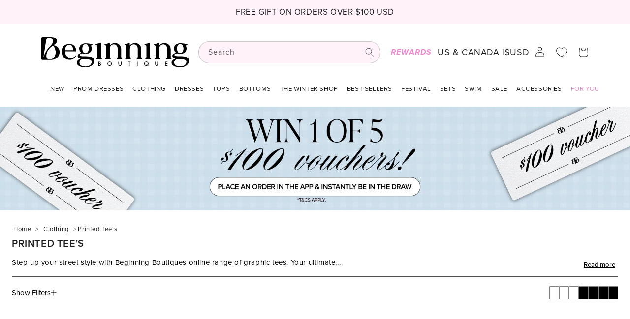

--- FILE ---
content_type: text/html; charset=utf-8
request_url: https://www.beginningboutique.com/collections/printed-tee-s
body_size: 83140
content:
<!doctype html>
<html class="js" lang="en">
  <head>
<!-- Start of Shoplift scripts -->
<!-- 2025-04-14T05:43:26.1649201Z -->
<style>.shoplift-hide { opacity: 0 !important; }</style>
<style id="sl-preview-bar-hide">#preview-bar-iframe, #PBarNextFrameWrapper { display: none !important; }</style>
<script type="text/javascript">(function(rootPath, template, themeRole, themeId, isThemePreview){ /* Generated on 2025-11-11T23:58:37.2386141Z */var se=Object.defineProperty;var re=(T,C,k)=>C in T?se(T,C,{enumerable:!0,configurable:!0,writable:!0,value:k}):T[C]=k;var g=(T,C,k)=>re(T,typeof C!="symbol"?C+"":C,k);(function(){"use strict";var T=document.createElement("style");T.textContent=`#shoplift-preview-control{position:fixed;max-width:332px;height:56px;background-color:#141414;z-index:9999;bottom:20px;display:flex;border-radius:8px;box-shadow:13px 22px 7px #0000,9px 14px 7px #00000003,5px 8px 6px #0000000d,2px 4px 4px #00000017,1px 1px 2px #0000001a,0 0 #0000001a;align-items:center;margin:0 auto;left:16px;right:16px;opacity:0;transform:translateY(20px);visibility:hidden;transition:opacity .4s ease-in-out,transform .4s ease-in-out,visibility 0s .4s}#shoplift-preview-control.visible{opacity:1;transform:translateY(0);visibility:visible;transition:opacity .4s ease-in-out,transform .4s ease-in-out,visibility 0s 0s}#shoplift-preview-control *{font-family:Inter,sans-serif;color:#fff;box-sizing:border-box;font-size:16px}#shoplift-preview-variant-title{font-weight:400;line-height:140%;font-size:16px;text-align:start;letter-spacing:-.16px;flex-grow:1;text-wrap:nowrap;overflow:hidden;text-overflow:ellipsis}#shoplift-preview-variant-selector{position:relative;display:block;padding:6px 0;height:100%;min-width:0;flex:1 1 auto}#shoplift-preview-variant-menu-trigger{border:none;cursor:pointer;width:100%;background-color:transparent;padding:0 16px;border-left:1px solid #333;border-right:1px solid #333;height:100%;display:flex;align-items:center;justify-content:start;gap:8px}#shoplift-preview-variant-selector .menu-variant-label{width:24px;height:24px;border-radius:50%;padding:6px;display:flex;justify-content:center;align-items:center;font-size:12px;font-style:normal;font-weight:600;line-height:100%;letter-spacing:-.12px;flex-shrink:0}#shoplift-preview-variant-selector .preview-variant-menu{position:absolute;bottom:110%;transform:translate3d(0,20px,0);visibility:hidden;pointer-events:none;opacity:0;cursor:pointer;background-color:#141414;border:1px solid #141414;border-radius:6px;width:100%;max-height:156px;overflow-y:auto;box-shadow:0 8px 16px #0003;z-index:1;transition:opacity .3s ease-in-out,transform .3s ease-in-out,visibility 0s .3s}#shoplift-preview-variant-selector .preview-variant-menu.preview-variant-menu__visible{visibility:visible;pointer-events:auto;opacity:100;transform:translateZ(0);transition:opacity .3s ease-in-out,transform .3s ease-in-out,visibility 0s 0s}@media screen and (max-width: 400px){#shoplift-preview-variant-selector .preview-variant-menu{position:fixed;left:0;right:0;width:auto;bottom:110%}}#shoplift-preview-variant-selector .preview-variant-menu .preview-variant-menu--item{padding:12px 16px;display:flex;overflow:hidden}#shoplift-preview-variant-selector .preview-variant-menu .preview-variant-menu--item .menu-variant-label{margin-right:6px}#shoplift-preview-variant-selector .preview-variant-menu .preview-variant-menu--item span{overflow:hidden;text-overflow:ellipsis;text-wrap:nowrap;white-space:nowrap;color:#f6f6f6;font-size:14px;font-style:normal;font-weight:500}#shoplift-preview-variant-selector .preview-variant-menu .preview-variant-menu--item:hover{background-color:#545454}#shoplift-preview-variant-selector .preview-variant-menu .preview-variant-menu--item:last-of-type{border-bottom-left-radius:6px;border-bottom-right-radius:6px}#shoplift-preview-variant-selector .preview-variant-menu .preview-variant-menu--item:first-of-type{border-top-left-radius:6px;border-top-right-radius:6px}#shoplift-preview-control div:has(#shoplift-exit-preview-button){padding:0 16px}#shoplift-exit-preview-button{padding:6px 8px;font-weight:500;line-height:75%;border-radius:4px;background-color:transparent;border:none;text-decoration:none}#shoplift-exit-preview-button:hover{cursor:pointer;background-color:#333}`,document.head.appendChild(T);var C=" daum[ /]| deusu/| yadirectfetcher|(?:^|[^g])news(?!sapphire)|(?<! (?:channel/|google/))google(?!(app|/google| pixel))|(?<! cu)bots?(?:\\b|_)|(?<!(?: ya| yandex|^job|inapp;) ?)search|(?<!(?:lib))http|(?<![hg]m)score|@[a-z][\\w-]+\\.|\\(\\)|\\.com|\\b\\d{13}\\b|^<|^[\\w \\.\\-\\(?:\\):]+(?:/v?\\d+(?:\\.\\d+)?(?:\\.\\d{1,10})*?)?(?:,|$)|^[^ ]{50,}$|^\\d+\\b|^\\w+/[\\w\\(\\)]*$|^active|^ad muncher|^amaya|^avsdevicesdk/|^biglotron|^bot|^bw/|^clamav[ /]|^client/|^cobweb/|^custom|^ddg[_-]android|^discourse|^dispatch/\\d|^downcast/|^duckduckgo|^facebook|^getright/|^gozilla/|^hobbit|^hotzonu|^hwcdn/|^jeode/|^jetty/|^jigsaw|^microsoft bits|^movabletype|^mozilla/\\d\\.\\d \\(compatible;?\\)$|^mozilla/\\d\\.\\d \\w*$|^navermailapp|^netsurf|^offline|^owler|^postman|^python|^rank|^read|^reed|^rest|^rss|^snapchat|^space bison|^svn|^swcd |^taringa|^thumbor/|^track|^valid|^w3c|^webbandit/|^webcopier|^wget|^whatsapp|^wordpress|^xenu link sleuth|^yahoo|^yandex|^zdm/\\d|^zoom marketplace/|^{{.*}}$|admin|analyzer|archive|ask jeeves/teoma|bit\\.ly/|bluecoat drtr|browsex|burpcollaborator|capture|catch|check|chrome-lighthouse|chromeframe|classifier|clean|cloud|crawl|cypress/|dareboost|datanyze|dejaclick|detect|dmbrowser|download|evc-batch/|feed|firephp|gomezagent|headless|httrack|hubspot marketing grader|hydra|ibisbrowser|images|insight|inspect|iplabel|ips-agent|java(?!;)|library|mail\\.ru/|manager|measure|neustar wpm|node|nutch|offbyone|optimize|pageburst|pagespeed|parser|perl|phantomjs|pingdom|powermarks|preview|proxy|ptst[ /]\\d|reputation|resolver|retriever|rexx;|rigor|rss\\b|scan|scrape|server|sogou|sparkler/|speedcurve|spider|splash|statuscake|synapse|synthetic|tools|torrent|trace|transcoder|url|virtuoso|wappalyzer|watch|webglance|webkit2png|whatcms/|zgrab",k=/bot|spider|crawl|http|lighthouse/i,A;function M(){if(A instanceof RegExp)return A;try{A=new RegExp(C,"i")}catch{A=k}return A}function U(c){return!!c&&M().test(c)}class E{constructor(){g(this,"timestamp");this.timestamp=new Date}}class D extends E{constructor(t,i,s){super();g(this,"type");g(this,"testId");g(this,"hypothesisId");this.type=3,this.testId=t,this.hypothesisId=i,this.timestamp=s}}class H extends E{constructor(t){super();g(this,"type");g(this,"path");this.type=4,this.path=t}}class F extends E{constructor(t){super();g(this,"type");g(this,"cart");this.type=5,this.cart=t}}class L extends Error{constructor(){super();g(this,"isBot");this.isBot=!0}}function z(c,e,t){for(const i of e.selectors){const s=c.querySelectorAll(i.cssSelector);for(let r=0;r<s.length;r++)t(e.testId,e.hypothesisId)}_(c,e,(i,s,r,n,o)=>o(s,r),t)}function I(c,e,t){for(const i of e.selectors)O(c,e.testId,e.hypothesisId,i,t??(()=>{}));_(c,e,O,t??(()=>{}))}function j(c){return c.urlPatterns.reduce((e,t)=>{switch(t.operator){case"contains":return e+`.*${t}.*`;case"endsWith":return e+`.*${t}`;case"startsWith":return e+`${t}.*`}},"")}function _(c,e,t,i){new MutationObserver(()=>{for(const r of e.selectors)t(c,e.testId,e.hypothesisId,r,i)}).observe(c.documentElement,{childList:!0,subtree:!0})}function O(c,e,t,i,s){const r=c.querySelectorAll(i.cssSelector);for(let n=0;n<r.length;n++){let o=r.item(n);if(o instanceof HTMLElement&&o.dataset.shoplift!==""){o.dataset.shoplift="";for(const l of i.actions.sort(Q))o=B(c,i.cssSelector,o,l)}}return r.length>0&&s?(s(e,t),!0):!1}function B(c,e,t,i){switch(i.type){case"innerHtml":t.innerHTML=i.value;break;case"attribute":G(t,i.scope,i.value);break;case"css":J(c,e,i.value);break;case"js":K(c,t,i);break;case"copy":return W(t);case"remove":Y(t);break;case"move":Z(t,parseInt(i.value));break}return t}function G(c,e,t){c.setAttribute(e,t)}function J(c,e,t){var s;const i=c.createElement("style");i.innerHTML=`${e} { ${t} }`,(s=c.getElementsByTagName("head")[0])==null||s.appendChild(i)}function K(c,e,t){Function("document","element",`"use strict"; ${t.value}`)(c,e)}function W(c){const e=c.cloneNode(!0);if(!c.parentNode)throw"Can't copy node outside of DOM";return c.parentNode.insertBefore(e,c.nextSibling),e}function Y(c){c.remove()}function Z(c,e){if(e===0)return;const t=Array.prototype.slice.call(c.parentElement.children).indexOf(c),i=Math.min(Math.max(t+e,0),c.parentElement.children.length-1);c.parentElement.children.item(i).insertAdjacentElement(e>0?"afterend":"beforebegin",c)}function Q(c,e){return $(c)-$(e)}function $(c){return c.type==="copy"||c.type==="remove"?0:1}var S=(c=>(c[c.Template=0]="Template",c[c.Theme=1]="Theme",c[c.UrlRedirect=2]="UrlRedirect",c[c.Script=3]="Script",c[c.Dom=4]="Dom",c[c.Price=5]="Price",c))(S||{});const X="data:image/svg+xml,%3csvg%20width='12'%20height='12'%20viewBox='0%200%2012%2012'%20fill='none'%20xmlns='http://www.w3.org/2000/svg'%3e%3cpath%20d='M9.96001%207.90004C9.86501%207.90004%209.77001%207.86504%209.69501%207.79004L6.43501%204.53004C6.19501%204.29004%205.80501%204.29004%205.56501%204.53004L2.30501%207.79004C2.16001%207.93504%201.92001%207.93504%201.77501%207.79004C1.63001%207.64504%201.63001%207.40504%201.77501%207.26004L5.03501%204.00004C5.56501%203.47004%206.43001%203.47004%206.96501%204.00004L10.225%207.26004C10.37%207.40504%2010.37%207.64504%2010.225%207.79004C10.15%207.86004%2010.055%207.90004%209.96001%207.90004Z'%20fill='white'/%3e%3c/svg%3e",ee="data:image/svg+xml,%3csvg%20width='14'%20height='24'%20viewBox='0%200%2014%2024'%20fill='none'%20xmlns='http://www.w3.org/2000/svg'%3e%3cpath%20d='M12.3976%2014.5255C12.2833%2013.8788%2012.0498%2013.3024%2011.6952%2012.7961C11.3416%2012.2898%2010.9209%2011.8353%2010.4353%2011.4317C9.94868%2011.0291%209.43546%2010.6488%208.89565%2010.292C8.48487%2010.049%208.09577%209.78565%207.72637%209.50402C7.35697%209.2224%207.08016%208.89503%206.89694%208.51987C6.71273%208.14471%206.67826%207.69533%206.79055%207.1697C6.86345%206.83216%206.97476%206.54647%207.12351%206.31162C7.27324%206.07778%207.47124%205.89986%207.7175%205.77684C7.96377%205.65483%208.21989%205.59383%208.48389%205.59383C8.88087%205.59383%209.17639%205.7016%209.3734%205.91714C9.56943%206.13268%209.68271%206.42345%209.71424%206.78946C9.74576%207.15547%209.72015%207.55401%209.63839%207.98509C9.55663%208.41617%209.43645%208.84724%209.27687%209.27934L13.5127%208.80149C13.9638%207.52656%2014.1017%206.42447%2013.9264%205.49725C13.751%204.56901%2013.2664%203.85122%2012.4724%203.34491C12.239%203.19648%2011.9779%203.07041%2011.6893%202.96569L12.0026%201.50979L9.86397%200L7.3875%201.50979L7.11169%202.78878C6.65166%202.8874%206.21724%203.01957%205.8114%203.19038C4.85292%203.594%204.06684%204.15115%203.45117%204.86385C2.83452%205.57655%202.42571%206.40108%202.22378%207.33847C2.06616%208.06947%202.04942%208.70796%202.17551%209.25087C2.30061%209.7948%202.52028%2010.2828%202.8355%2010.7139C3.14974%2011.145%203.51816%2011.5344%203.93977%2011.881C4.36039%2012.2288%204.782%2012.5521%205.20164%2012.851C5.68334%2013.1702%206.13844%2013.5169%206.56497%2013.8921C6.99052%2014.2672%207.31954%2014.7125%207.55004%2015.228C7.78055%2015.7445%207.81502%2016.3769%207.65347%2017.1262C7.56482%2017.5389%207.43676%2017.8765%207.27028%2018.1388C7.10381%2018.4011%206.89596%2018.5983%206.64772%2018.7295C6.3985%2018.8606%206.12071%2018.9267%205.8114%2018.9267C5.21641%2018.9267%204.79776%2018.6034%204.62833%2018.1632C4.4589%2017.7229%204.47367%2017.2583%204.60075%2016.5639C4.72782%2015.8705%205.05092%2015.1395%205.37107%2014.3699H1.17665C1.17665%2014.3699%200.207341%2016.1115%200.0310135%2017.6762C-0.0655232%2018.5302%200.0635208%2019.2653%200.41519%2019.8844C0.76686%2020.5036%201.33032%2020.9814%202.10655%2021.319C2.39222%2021.443%202.7104%2021.5447%203.05813%2021.623L2.54589%2024H7.17473L7.7047%2021.5386C8.08493%2021.442%208.43857%2021.3231%208.76562%2021.1787C9.73985%2020.7476%2010.52%2020.1427%2011.1071%2019.3649C11.6932%2018.5871%2012.0873%2017.7291%2012.2892%2016.7917C12.4744%2015.9295%2012.5099%2015.1741%2012.3966%2014.5275L12.3976%2014.5255Z'%20fill='white'/%3e%3c/svg%3e";async function te(c){let e=c.replace(/-/g,"+").replace(/_/g,"/");for(;e.length%4;)e+="=";const t=atob(e),i=Uint8Array.from(t,n=>n.charCodeAt(0)),s=new Blob([i]).stream().pipeThrough(new DecompressionStream("gzip")),r=await new Response(s).text();return JSON.parse(r)}function x(c,e){return typeof e=="string"&&/\d{4}-\d{2}-\d{2}T\d{2}:\d{2}:\d{2}.\d+(?:Z|[+-]\d+)/.test(e)?new Date(e):e}function V(c,e){return e}let R=!1;class ie{constructor(e,t,i,s,r,n,o,l,a,d,f){g(this,"temporarySessionKey","Shoplift_Session");g(this,"essentialSessionKey","Shoplift_Essential");g(this,"analyticsSessionKey","Shoplift_Analytics");g(this,"legacySessionKey");g(this,"cssHideClass");g(this,"testConfigs");g(this,"inactiveTestConfigs");g(this,"testsFilteredByAudience");g(this,"sendPageView");g(this,"shopliftDebug");g(this,"gaConfig");g(this,"getCountryTimeout");g(this,"state");g(this,"shopifyAnalyticsId");g(this,"cookie",document.cookie);g(this,"isSyncing",!1);g(this,"isSyncingGA",!1);g(this,"fetch");g(this,"localStorageSet");g(this,"localStorageGet");g(this,"sessionStorageSet",window.sessionStorage.setItem.bind(window.sessionStorage));g(this,"sessionStorageGet",window.sessionStorage.getItem.bind(window.sessionStorage));g(this,"urlParams",new URLSearchParams(window.location.search));g(this,"device");g(this,"logHistory");this.shop=e,this.host=t,this.eventHost=i,this.disableReferrerOverride=l,this.logHistory=[],this.legacySessionKey=`SHOPLIFT_SESSION_${this.shop}`,this.cssHideClass=s?"shoplift-hide":"",this.testConfigs=d.map(v=>({...v,startAt:new Date(v.startAt),statusHistory:v.statusHistory.map(u=>({...u,createdAt:new Date(u.createdAt)}))})),this.inactiveTestConfigs=f,this.sendPageView=!!r,this.shopliftDebug=n===!0,this.gaConfig=o!=={"sendEvents":false,"mode":"gtag"}?o:{sendEvents:!1},this.fetch=window.fetch.bind(window),this.localStorageSet=window.localStorage.setItem.bind(window.localStorage),this.localStorageGet=window.localStorage.getItem.bind(window.localStorage);const b=this.getDeviceType();this.device=b!=="tablet"?b:"mobile",this.state=this.loadState(),this.shopifyAnalyticsId=this.getShopifyAnalyticsId(),this.testsFilteredByAudience=d.filter(v=>v.status=="active"),this.getCountryTimeout=a===1000?1e3:a,this.log("State Loaded",JSON.stringify(this.state))}async init(){var e;try{if(this.log("Shoplift script initializing"),window.Shopify&&window.Shopify.designMode){this.log("Skipping script for design mode");return}if(window.location.href.includes("slScreenshot=true")){this.log("Skipping script for screenshot");return}if(window.location.hostname.endsWith(".edgemesh.com")){this.log("Skipping script for preview");return}if(window.location.href.includes("isShopliftMerchant")){const i=this.urlParams.get("isShopliftMerchant")==="true";this.log("Setting merchant session to %s",i),this.state.temporary.isMerchant=i,this.persistTemporaryState()}if(this.state.temporary.isMerchant){this.log("Setting up preview for merchant"),typeof window.shoplift!="object"&&this.setShopliftStub(),this.state.temporary.previewConfig||this.hidePage(),await this.initPreview(),(e=document.querySelector("#sl-preview-bar-hide"))==null||e.remove();return}if(this.state.temporary.previewConfig=void 0,U(navigator.userAgent))return;if(navigator.userAgent.includes("Chrome/118")){this.log("Random: %o",[Math.random(),Math.random(),Math.random()]);const i=await this.makeRequest({url:`${this.eventHost}/api/v0/events/ip`,method:"get"}).then(s=>s==null?void 0:s.json());this.log(`IP: ${i}`),this.makeRequest({url:`${this.eventHost}/api/v0/logs`,method:"post",data:JSON.stringify(this.debugState(),V)}).catch()}if(this.shopifyAnalyticsId=this.getShopifyAnalyticsId(),this.monitorConsentChange(),this.checkForThemePreview())return;if(!this.disableReferrerOverride&&this.state.temporary.originalReferrer!=null){this.log(`Overriding referrer from '${document.referrer}' to '${this.state.temporary.originalReferrer}'`);const i=this.state.temporary.originalReferrer;delete this.state.temporary.originalReferrer,this.persistTemporaryState(),Object.defineProperty(document,"referrer",{get:()=>i,enumerable:!0,configurable:!0})}if(await this.refreshVisitor(this.shopifyAnalyticsId),await this.handleVisitorTest()){this.log("Redirecting for visitor test");return}this.setShoplift(),this.showPage(),await this.ensureCartAttributesForExistingPriceTests(!1),await this.finalize(),console.log("SHOPLIFT SCRIPT INITIALIZED!")}catch(t){if(t instanceof L)return;throw t}finally{typeof window.shoplift!="object"&&this.setShopliftStub()}}getVariantColor(e){switch(e){case"a":return{text:"#141414",bg:"#E2E2E2"};case"b":return{text:"rgba(255, 255, 255, 1)",bg:"rgba(37, 99, 235, 1)"}}}async initPreview(){const e=this.urlParams.get("previewConfig");if(e){this.state.temporary.previewConfig=void 0,this.log("Setting up the preview"),this.log("Found preview config, writing to temporary state");const t=await te(e);if(this.state.temporary.previewConfig=t,this.state.temporary.previewConfig.testTypeCategory===S.Price){this.hidePage(!0);const s=this.state.temporary.previewConfig;let r=`${this.host}/api/dom-selectors/${s.storeId}/${s.testId}/${s.isDraft||!1}`;s.shopifyProductId&&(r+=`?productId=${s.shopifyProductId}`);const n=await this.makeJsonRequest({method:"get",url:r}).catch(o=>(this.log("Error getting domSelectors",o),null));s.variants.forEach(o=>{var l;return o.domSelectors=(l=n[o.id])==null?void 0:l.domSelectors})}this.persistTemporaryState();const i=new URL(window.location.toString());i.searchParams.delete("previewConfig"),this.queueRedirect(i)}else if(this.state.temporary.previewConfig){this.showPage();const t=this.state.temporary.previewConfig;t.testTypeCategory===S.Template&&this.handleTemplatePreview(t)&&this.initPreviewControls(t),t.testTypeCategory===S.UrlRedirect&&this.handleUrlPreview(t)&&this.initPreviewControls(t),t.testTypeCategory===S.Script&&this.handleScriptPreview(t)&&this.initPreviewControls(t),t.testTypeCategory===S.Price&&await this.handlePricePreview(t)&&this.initPreviewControls(t)}}initPreviewControls(e){document.addEventListener("DOMContentLoaded",()=>{const t=e.variants.find(u=>u.id===e.currentVariant),i=(t==null?void 0:t.label)||"a",s=e.variants,r=document.createElement("div");r.id="shoplift-preview-control";const n=document.createElement("div"),o=document.createElement("img");o.src=ee,o.height=24,o.width=14,n.style.padding="0 16px",n.style.lineHeight="100%",n.appendChild(o),r.appendChild(n);const l=document.createElement("div");l.id="shoplift-preview-variant-selector";const a=document.createElement("button");a.id="shoplift-preview-variant-menu-trigger";const d=document.createElement("div");d.className="menu-variant-label",d.style.backgroundColor=this.getVariantColor(i).bg,d.style.color=this.getVariantColor(i).text,d.innerText=i.toUpperCase(),a.appendChild(d);const f=document.createElement("span");if(f.id="shoplift-preview-variant-title",f.innerText=t!=null&&t.title?t.title:"Untitled variant "+i.toUpperCase(),a.appendChild(f),s.length>1){const u=document.createElement("img");u.src=X,u.width=12,u.height=12,u.style.height="12px",u.style.width="12px",a.appendChild(u);const p=document.createElement("div");p.className="preview-variant-menu";for(const h of e.variants.filter(m=>m.id!==e.currentVariant)){const m=document.createElement("div");m.className="preview-variant-menu--item";const w=document.createElement("div");w.className="menu-variant-label",w.style.backgroundColor=this.getVariantColor(h.label).bg,w.style.color=this.getVariantColor(h.label).text,w.style.flexShrink="0",w.innerText=h.label.toUpperCase(),m.appendChild(w);const y=document.createElement("span");y.innerText=h.title?h.title:"Untitled variant "+h.label.toUpperCase(),m.appendChild(y),m.addEventListener("click",()=>{this.pickVariant(h.id)}),p.appendChild(m)}l.appendChild(p),a.addEventListener("click",()=>{p.className!=="preview-variant-menu preview-variant-menu__visible"?p.classList.add("preview-variant-menu__visible"):p.classList.remove("preview-variant-menu__visible")}),document.addEventListener("click",h=>{h.target instanceof Element&&!a.contains(h.target)&&p.className==="preview-variant-menu preview-variant-menu__visible"&&p.classList.remove("preview-variant-menu__visible")})}else a.style.pointerEvents="none",d.style.margin="0";l.appendChild(a),r.appendChild(l);const b=document.createElement("div"),v=document.createElement("button");v.id="shoplift-exit-preview-button",v.innerText="Exit",b.appendChild(v),v.addEventListener("click",()=>{this.exitPreview()}),r.appendChild(b),document.body.appendChild(r),requestAnimationFrame(()=>{r.classList.add("visible")})}),this.ensureCartAttributesForExistingPriceTests(!0).catch(t=>{this.log("Error ensuring cart attributes for price test",t)})}pickVariant(e){var t,i,s,r;if(this.state.temporary.previewConfig){const n=this.state.temporary.previewConfig,o=new URL(window.location.toString());if(n.testTypeCategory===S.UrlRedirect){const l=(t=n.variants.find(a=>a.id===n.currentVariant))==null?void 0:t.redirectUrl;if(o.pathname===l){const a=(i=n.variants.find(d=>d.id===e))==null?void 0:i.redirectUrl;a&&(o.pathname=a)}}if(n.testTypeCategory===S.Template){const l=(s=n.variants.find(a=>a.id===n.currentVariant))==null?void 0:s.pathName;if(l&&o.pathname===l){const a=(r=n.variants.find(d=>d.id===e))==null?void 0:r.pathName;a&&a!==l&&(o.pathname=a)}}n.currentVariant=e,this.persistTemporaryState(),this.queueRedirect(o)}}exitPreview(){var t,i,s,r;const e=new URL(window.location.toString());if(((t=this.state.temporary.previewConfig)==null?void 0:t.testTypeCategory)===S.Template&&e.searchParams.delete("view"),((i=this.state.temporary.previewConfig)==null?void 0:i.testTypeCategory)===S.Script&&e.searchParams.delete("slVariant"),((s=this.state.temporary.previewConfig)==null?void 0:s.testTypeCategory)===S.UrlRedirect){const o=this.state.temporary.previewConfig.variants.filter(a=>a.label!=="a"&&a.redirectUrl!==null).map(a=>a.redirectUrl),l=(r=this.state.temporary.previewConfig.variants.find(a=>a.label==="a"))==null?void 0:r.redirectUrl;o.includes(e.pathname)&&l&&(e.pathname=l)}this.state.temporary.previewConfig=void 0,this.persistTemporaryState(),this.hidePage(),this.queueRedirect(e)}handleTemplatePreview(e){const t=e.currentVariant,i=e.variants.find(n=>n.id===t);if(!i)return!1;this.log("Setting up template preview for type",i.type);const s=new URL(window.location.toString()),r=s.searchParams.get("view");return this.typeFromTemplate()==i.type&&r!==i.affix&&i.affix&&(this.log("Template type matches current variant, redirecting"),s.searchParams.delete("view"),this.log("Setting the new viewParam"),this.hidePage(),s.searchParams.set("view",i.affix),this.queueRedirect(s)),r!==null&&r!==i.affix&&(s.searchParams.delete("view"),this.hidePage(),this.queueRedirect(s)),!0}handleUrlPreview(e){var n;const t=e.currentVariant,i=e.variants.find(o=>o.id===t),s=(n=e.variants.find(o=>o.isControl))==null?void 0:n.redirectUrl;if(!i)return!1;this.log("Setting up URL redirect preview");const r=new URL(window.location.toString());return r.pathname===s&&!i.isControl&&i.redirectUrl!==null&&(this.log("Url matches control, redirecting"),this.hidePage(),r.pathname=i.redirectUrl,this.queueRedirect(r)),!0}handleScriptPreview(e){const t=e.currentVariant,i=e.variants.find(n=>n.id===t);if(!i)return!1;this.log("Setting up script preview");const s=new URL(window.location.toString());return s.searchParams.get("slVariant")!==i.id&&(this.log("current id doesn't match the variant, redirecting"),s.searchParams.delete("slVariant"),this.log("Setting the new slVariantParam"),this.hidePage(),s.searchParams.set("slVariant",i.id),this.queueRedirect(s)),!0}async handlePricePreview(e){const t=e.currentVariant,i=e.variants.find(s=>s.id===t);return i?(this.log("Setting up price preview"),i.domSelectors&&i.domSelectors.length>0&&(I(document,{testId:e.testId,hypothesisId:i.id,selectors:i.domSelectors}),await this.ensureCartAttributesForExistingPriceTests(!0)),!0):!1}async finalize(){const e=await this.getCartState();e!==null&&this.queueCartUpdate(e),this.pruneStateAndSave(),await this.syncAllEvents()}setShoplift(){this.log("Setting up public API");const t=this.urlParams.get("slVariant")==="true",i=t?null:this.urlParams.get("slVariant");window.shoplift={isHypothesisActive:async s=>{if(this.log("Script checking variant for hypothesis '%s'",s),t)return this.log("Forcing variant for hypothesis '%s'",s),!0;if(i!==null)return this.log("Forcing hypothesis '%s'",i),s===i;const r=this.testConfigs.find(o=>o.hypotheses.some(l=>l.id===s));if(!r)return this.log("No test found for hypothesis '%s'",s),!1;const n=this.state.essential.visitorTests.find(o=>o.testId===r.id);return n?(this.log("Active visitor test found",s),n.hypothesisId===s):(await this.manuallySplitVisitor(r),this.testConfigs.some(o=>o.hypotheses.some(l=>l.id===s&&this.state.essential.visitorTests.some(a=>a.hypothesisId===l.id))))},setAnalyticsConsent:async s=>{await this.onConsentChange(s,!0)},getVisitorData:()=>({visitor:this.state.analytics.visitor,visitorTests:this.state.essential.visitorTests.filter(s=>!s.isInvalid).map(s=>{const{shouldSendToGa:r,...n}=s;return n})})}}setShopliftStub(){this.log("Setting up stubbed public API");const t=this.urlParams.get("slVariant")==="true",i=t?null:this.urlParams.get("slVariant");window.shoplift={isHypothesisActive:s=>Promise.resolve(t||s===i),setAnalyticsConsent:()=>Promise.resolve(),getVisitorData:()=>({visitor:null,visitorTests:[]})}}async manuallySplitVisitor(e){this.log("Starting manual split for test '%s'",e.id),await this.handleVisitorTest([e]),this.saveState(),this.syncAllEvents()}async handleVisitorTest(e){await this.filterTestsByAudience(this.testConfigs,this.state.analytics.visitor??this.buildBaseVisitor(),this.state.essential.visitorTests);let t=e?e.filter(i=>this.testsFilteredByAudience.some(s=>s.id===i.id)):[...this.testsForUrl(this.testsFilteredByAudience),...this.domTestsForUrl(this.testsFilteredByAudience)];try{if(t.length===0)return this.log("No tests found"),!1;this.log("Checking for existing visitor test on page");const i=this.getCurrentVisitorHypothesis(t);if(i){this.log("Found current visitor test");const o=this.considerRedirect(i);return o&&(this.log("Redirecting for current visitor test"),this.redirect(i)),o}this.log("No active test relation for test page");const s=this.testsForUrl(this.inactiveTestConfigs.filter(o=>this.testIsPaused(o)&&o.hypotheses.some(l=>this.state.essential.visitorTests.some(a=>a.hypothesisId===l.id)))).map(o=>o.id);if(s.length>0)return this.log("Visitor has paused tests for test page, skipping test assignment: %o",s),!1;if(this.hasThemeAndOtherTestTypes(this.testsFilteredByAudience)){this.log("Store has both theme and non-theme tests");const o=this.visitorActiveTestType();this.log("Current visitor test type is '%s'",o);let l;switch(o){case"templateOrUrlRedirect":this.log("Filtering to non-theme tests"),l=d=>d!=="theme";break;case"theme":this.log("Filtering to theme tests"),l=d=>d==="theme";break;case null:l=Math.random()>.5?(this.log("Filtering to theme tests"),d=>d==="theme"):(this.log("Filtering to non-theme tests"),d=>d!=="theme");break}const a=t.filter(d=>d.hypotheses.every(f=>!f.isControl||!l(f.type)));this.log(`Blocking visitor from being assigned to filtered test IDs: ["${a.map(d=>d.id).join('", "')}"]`),this.state.essential.visitorTests.push(...a.map(d=>({createdAt:new Date,testId:d.id,hypothesisId:null,isThemeTest:d.hypotheses.some(f=>f.type==="theme"),shouldSendToGa:!1,isSaved:!0,isInvalid:!0,themeId:void 0}))),t=t.filter(d=>d.hypotheses.some(f=>f.isControl&&l(f.type)))}if(t.length===0)return this.log("No tests found"),!1;const r=t[Math.floor(Math.random()*t.length)],n=this.pickHypothesis(r);if(n){this.log("Adding local visitor to test '%s', hypothesis '%s'",r.id,n.id),this.queueAddVisitorToTest(r.id,n);const o=this.considerRedirect(n);return o&&(this.log("Redirecting for new test"),this.redirect(n)),o}return this.log("No hypothesis found"),!1}finally{this.includeInDomTests(),this.saveState()}}includeInDomTests(){const e=this.getDomTestsForCurrentUrl(),t=this.getVisitorDomHypothesis(e);for(const i of e){this.log("Evaluating dom test '%s'",i.id);const r=t.find(n=>i.hypotheses.some(o=>n.id===o.id))??this.pickHypothesis(i);if(!r){this.log("Failed to pick hypothesis for test");continue}if(r.isControl){this.log("Control hypothesis - applying DOM selectors and watching for variant selectors");const n=i.hypotheses.filter(o=>o.id!==r.id).flatMap(o=>{var l;return((l=o.domSelectors)==null?void 0:l.map(a=>({...a,testId:i.id})))??[]});n.length>0&&z(document,{testId:i.id,hypothesisId:r.id,selectors:n},o=>{this.queueAddVisitorToTest(o,r),this.syncAllEvents()})}if(!r.domSelectors||r.domSelectors.length===0){this.log("No selectors found, skipping hypothesis");continue}this.log("Watching for selectors"),I(document,{testId:i.id,hypothesisId:r.id,selectors:r.domSelectors},n=>{this.queueAddVisitorToTest(n,r),this.syncAllEvents()})}}considerRedirect(e){if(this.log("Considering redirect for hypothesis '%s'",e.id),e.isControl)return this.log("Skipping redirect for control"),!1;if(e.type==="basicScript"||e.type==="manualScript")return this.log("Skipping redirect for script test"),!1;const t=this.state.essential.visitorTests.find(n=>n.hypothesisId===e.id),i=new URL(window.location.toString()),r=new URLSearchParams(window.location.search).get("view");if(e.type==="theme"){if(!(e.themeId===themeId)){if(this.log("Theme id '%s' is not hypothesis theme ID '%s'",e.themeId,themeId),t&&t.themeId!==e.themeId&&(t.themeId===themeId||!this.isThemePreview()))this.log("On old theme, redirecting and updating local visitor"),t.themeId=e.themeId;else if(this.isThemePreview())return this.log("On non-test theme, skipping redirect"),!1;return this.log("Hiding page to redirect for theme test"),this.hidePage(),!0}return!1}else if(e.type!=="dom"&&e.type!=="price"&&e.affix!==template.suffix&&e.affix!==r||e.redirectPath&&!i.pathname.endsWith(e.redirectPath))return this.log("Hiding page to redirect for template test"),this.hidePage(),!0;return this.log("Not redirecting"),!1}redirect(e){if(this.log("Redirecting to hypothesis '%s'",e.id),e.isControl)return;const t=new URL(window.location.toString());if(t.searchParams.delete("view"),e.redirectPath){const i=RegExp("^(/w{2}-w{2})/").exec(t.pathname);if(i&&i.length>1){const s=i[1];t.pathname=`${s}${e.redirectPath}`}else t.pathname=e.redirectPath}else e.type==="theme"?(t.searchParams.set("_ab","0"),t.searchParams.set("_fd","0"),t.searchParams.set("_sc","1"),t.searchParams.set("preview_theme_id",e.themeId.toString())):e.type!=="urlRedirect"&&t.searchParams.set("view",e.affix);this.queueRedirect(t)}async refreshVisitor(e){if(e===null||!this.state.essential.isFirstLoad||!this.testConfigs.some(i=>i.visitorOption!=="all"))return;this.log("Refreshing visitor"),this.hidePage();const t=await this.getVisitor(e);t&&t.id&&this.updateLocalVisitor(t)}buildBaseVisitor(){return{shopifyAnalyticsId:this.shopifyAnalyticsId,device:this.device,country:null,...this.state.essential.initialState}}getInitialState(){const e=this.getUTMValue("utm_source")??"",t=this.getUTMValue("utm_medium")??"",i=this.getUTMValue("utm_campaign")??"",s=this.getUTMValue("utm_content")??"",r=window.document.referrer,n=this.device;return{createdAt:new Date,utmSource:e,utmMedium:t,utmCampaign:i,utmContent:s,referrer:r,device:n}}checkForThemePreview(){var e,t;return this.log("Checking for theme preview"),window.location.hostname.endsWith(".shopifypreview.com")?(this.log("on shopify preview domain"),this.clearThemeBar(!0,!1,this.state),(e=document.querySelector("#sl-preview-bar-hide"))==null||e.remove(),!1):this.isThemePreview()?this.state.essential.visitorTests.some(i=>i.isThemeTest&&i.hypothesisId!=null&&this.getHypothesis(i.hypothesisId)&&i.themeId===themeId)?(this.log("On active theme test, removing theme bar"),this.clearThemeBar(!1,!0,this.state),!1):this.state.essential.visitorTests.some(i=>i.isThemeTest&&i.hypothesisId!=null&&!this.getHypothesis(i.hypothesisId)&&i.themeId===themeId)?(this.log("Visitor is on an inactive theme test, redirecting to main theme"),this.redirectToMainTheme(),!0):this.state.essential.isFirstLoad?(this.log("No visitor found on theme preview, redirecting to main theme"),this.redirectToMainTheme(),!0):this.inactiveTestConfigs.some(i=>i.hypotheses.some(s=>s.themeId===themeId))?(this.log("Current theme is an inactive theme test, redirecting to main theme"),this.redirectToMainTheme(),!0):this.testConfigs.some(i=>i.hypotheses.some(s=>s.themeId===themeId))?(this.log("Falling back to clearing theme bar"),this.clearThemeBar(!1,!0,this.state),!1):(this.log("No tests on current theme, skipping script"),this.clearThemeBar(!0,!1,this.state),(t=document.querySelector("#sl-preview-bar-hide"))==null||t.remove(),!0):(this.log("Not on theme preview"),this.clearThemeBar(!0,!1,this.state),!1)}redirectToMainTheme(){this.hidePage();const e=new URL(window.location.toString());e.searchParams.set("preview_theme_id",""),this.queueRedirect(e)}testsForUrl(e){const t=new URL(window.location.href),i=this.typeFromTemplate();return e.filter(s=>s.hypotheses.some(r=>r.type!=="dom"&&r.type!=="price"&&(r.isControl&&r.type===i&&r.affix===template.suffix||r.type==="theme"||r.isControl&&r.type==="urlRedirect"&&r.redirectPath&&t.pathname.endsWith(r.redirectPath)||r.type==="basicScript"))&&(s.ignoreTestViewParameterEnforcement||!t.searchParams.has("view")||s.hypotheses.map(r=>r.affix).includes(t.searchParams.get("view")??"")))}domTestsForUrl(e){const t=new URL(window.location.href);return e.filter(i=>i.hypotheses.some(s=>(s.type==="dom"||s.type==="price")&&s.domSelectors&&s.domSelectors.some(r=>new RegExp(j(r)).test(t.toString()))))}async filterTestsByAudience(e,t,i){const s=[];let r=t.country;!r&&e.some(n=>n.requiresCountry&&!i.some(o=>o.testId===n.id))&&(this.log("Hiding page to check geoip"),this.hidePage(),r=await this.makeJsonRequest({method:"get",url:`${this.eventHost}/api/v0/visitors/get-country`,signal:AbortSignal.timeout(this.getCountryTimeout)}).catch(n=>(this.log("Error getting country",n),null)));for(const n of e){if(this.log("Checking audience for test '%s'",n.id),this.state.essential.visitorTests.some(a=>a.testId===n.id&&a.hypothesisId==null)){console.log(`Skipping blocked test '${n.id}'`);continue}const o=this.visitorCreatedDuringTestActive(n.statusHistory);(i.some(a=>a.testId===n.id&&(n.device==="all"||n.device===t.device&&n.device===this.device))||this.isTargetAudience(n,t,o,r))&&(this.log("Visitor is in audience for test '%s'",n.id),s.push(n))}this.testsFilteredByAudience=s}isTargetAudience(e,t,i,s){const r=this.getChannel(t);return(e.device==="all"||e.device===t.device&&e.device===this.device)&&(e.visitorOption==="all"||e.visitorOption==="new"&&i||e.visitorOption==="returning"&&!i)&&(e.targetAudiences.length===0||e.targetAudiences.reduce((n,o)=>n||o.reduce((l,a)=>l&&a(t,i,r,s),!0),!1))}visitorCreatedDuringTestActive(e){let t="";for(const i of e){if(this.state.analytics.visitor!==null&&this.state.analytics.visitor.createdAt<i.createdAt||this.state.essential.initialState.createdAt<i.createdAt)break;t=i.status}return t==="active"}getDomTestsForCurrentUrl(){return this.domTestsForUrl(this.testsFilteredByAudience)}getCurrentVisitorHypothesis(e){return e.flatMap(t=>t.hypotheses).find(t=>t.type!=="dom"&&t.type!=="price"&&this.state.essential.visitorTests.some(i=>i.hypothesisId===t.id))}getVisitorDomHypothesis(e){return e.flatMap(t=>t.hypotheses).filter(t=>(t.type==="dom"||t.type==="price")&&this.state.essential.visitorTests.some(i=>i.hypothesisId===t.id))}getHypothesis(e){return this.testConfigs.filter(t=>t.hypotheses.some(i=>i.id===e)).map(t=>t.hypotheses.find(i=>i.id===e))[0]}hasThemeTest(e){return e.some(t=>t.hypotheses.some(i=>i.type==="theme"))}hasTestThatIsNotThemeTest(e){return e.some(t=>t.hypotheses.some(i=>i.type!=="theme"&&i.type!=="dom"&&i.type!=="price"))}hasThemeAndOtherTestTypes(e){return this.hasThemeTest(e)&&this.hasTestThatIsNotThemeTest(e)}testIsPaused(e){return e.status==="paused"||e.status==="incompatible"||e.status==="suspended"}visitorActiveTestType(){const e=this.state.essential.visitorTests.filter(t=>this.testConfigs.some(i=>i.hypotheses.some(s=>s.id==t.hypothesisId)));return e.length===0?null:e.some(t=>t.isThemeTest)?"theme":"templateOrUrlRedirect"}pickHypothesis(e){let t=Math.random();const i=e.hypotheses.reduce((r,n)=>r+n.visitorCount,0);return e.hypotheses.sort((r,n)=>r.isControl?n.isControl?0:-1:n.isControl?1:0).reduce((r,n)=>{if(r!==null)return r;const l=e.hypotheses.reduce((a,d)=>a&&d.visitorCount>20,!0)?n.visitorCount/i-n.trafficPercentage:0;return t<=n.trafficPercentage-l?n:(t-=n.trafficPercentage,null)},null)}typeFromTemplate(){switch(template.type){case"collection-list":return"collectionList";case"page":return"landing";case"article":case"blog":case"cart":case"collection":case"index":case"product":case"search":return template.type;default:return null}}queueRedirect(e){this.saveState(),this.disableReferrerOverride||(this.log(`Saving temporary referrer override '${document.referrer}'`),this.state.temporary.originalReferrer=document.referrer,this.persistTemporaryState()),window.setTimeout(()=>window.location.assign(e),0),window.setTimeout(()=>void this.syncAllEvents(),2e3)}async syncAllEvents(){const e=async()=>{if(this.isSyncing){window.setTimeout(()=>void(async()=>await e())(),500);return}try{this.isSyncing=!0,await this.syncEvents(),this.syncGAEvents()}finally{this.isSyncing=!1}};await e()}async syncEvents(){var i,s;if(!this.state.essential.consentApproved||!this.shopifyAnalyticsId||this.state.analytics.queue.length===0)return;const e=this.state.analytics.queue.length,t=this.state.analytics.queue.splice(0,e);this.log("Syncing %s events",e);try{const r={shop:this.shop,visitorDetails:{shopifyAnalyticsId:this.shopifyAnalyticsId,device:((i=this.state.analytics.visitor)==null?void 0:i.device)??this.device,country:((s=this.state.analytics.visitor)==null?void 0:s.country)??null,...this.state.essential.initialState},events:this.state.essential.visitorTests.filter(o=>!o.isInvalid&&!o.isSaved&&o.hypothesisId!=null).map(o=>new D(o.testId,o.hypothesisId,o.createdAt)).concat(t)};await this.sendEvents(r);const n=await this.getVisitor(this.shopifyAnalyticsId);n!==null&&this.updateLocalVisitor(n);for(const o of this.state.essential.visitorTests.filter(l=>!l.isInvalid&&!l.isSaved))o.isSaved=!0}catch{this.state.analytics.queue.splice(0,0,...t)}finally{this.saveState()}}syncGAEvents(){if(!this.gaConfig.sendEvents){if(R)return;R=!0,this.log("UseGtag is false — skipping GA Events");return}if(!this.state.essential.consentApproved){this.log("Consent not approved — skipping GA Events");return}if(this.isSyncingGA){this.log("Already syncing GA - skipping GA events");return}const e=this.state.essential.visitorTests.filter(t=>t.shouldSendToGa);if(e.length===0){this.log("No GA Events to sync");return}this.isSyncingGA=!0,this.log("Syncing %s GA Events",e.length),Promise.allSettled(e.map(t=>this.sendGAEvent(t))).then(()=>this.log("All gtag events sent")).finally(()=>this.isSyncingGA=!1)}sendGAEvent(e){return new Promise(t=>{this.log("Sending GA Event for test %s, hypothesis %s",e.testId,e.hypothesisId);const i=()=>{this.log("GA acknowledged event for hypothesis %s",e.hypothesisId),e.shouldSendToGa=!1,this.persistEssentialState(),t()},s={exp_variant_string:`SL-${e.testId}-${e.hypothesisId}`};this.shopliftDebug&&Object.assign(s,{debug_mode:!0});function r(n,o,l){window.dataLayer=window.dataLayer||[],window.dataLayer.push(arguments)}this.gaConfig.mode==="gtag"?r("event","experience_impression",{...s,event_callback:i}):(window.dataLayer=window.dataLayer||[],window.dataLayer.push({event:"experience_impression",...s,eventCallback:i}))})}updateLocalVisitor(e){let t;({visitorTests:t,...this.state.analytics.visitor}=e);for(const i of this.state.essential.visitorTests.filter(s=>!t.some(r=>r.testId===s.testId)))i.isSaved=!0,i.isInvalid=!0;for(const i of t){const s=this.state.essential.visitorTests.findIndex(n=>n.testId===i.testId);s!==-1?(i.isInvalid=!1,this.state.essential.visitorTests.splice(s,1,i)):this.state.essential.visitorTests.push(i)}this.state.analytics.visitor.storedAt=new Date}async getVisitor(e){try{return await this.makeJsonRequest({method:"get",url:`${this.eventHost}/api/v0/visitors/by-key/${this.shop}/${e}`})}catch{return null}}async sendEvents(e){await this.makeRequest({method:"post",url:`${this.eventHost}/api/v0/events`,data:JSON.stringify(e)})}getUTMValue(e){const i=decodeURIComponent(window.location.search.substring(1)).split("&");for(let s=0;s<i.length;s++){const r=i[s].split("=");if(r[0]===e)return r[1]||null}return null}hidePage(e){this.log("Hiding page"),this.cssHideClass&&!window.document.documentElement.classList.contains(this.cssHideClass)&&(window.document.documentElement.classList.add(this.cssHideClass),e||setTimeout(this.removeAsyncHide(this.cssHideClass),2e3))}showPage(){this.cssHideClass&&this.removeAsyncHide(this.cssHideClass)()}getDeviceType(){function e(){let i=!1;return function(s){(/(android|bb\d+|meego).+mobile|avantgo|bada\/|blackberry|blazer|compal|elaine|fennec|hiptop|iemobile|ip(hone|od)|iris|kindle|lge |maemo|midp|mmp|mobile.+firefox|netfront|opera m(ob|in)i|palm( os)?|phone|p(ixi|re)\/|plucker|pocket|psp|series(4|6)0|symbian|treo|up\.(browser|link)|vodafone|wap|windows ce|xda|xiino/i.test(s)||/1207|6310|6590|3gso|4thp|50[1-6]i|770s|802s|a wa|abac|ac(er|oo|s\-)|ai(ko|rn)|al(av|ca|co)|amoi|an(ex|ny|yw)|aptu|ar(ch|go)|as(te|us)|attw|au(di|\-m|r |s )|avan|be(ck|ll|nq)|bi(lb|rd)|bl(ac|az)|br(e|v)w|bumb|bw\-(n|u)|c55\/|capi|ccwa|cdm\-|cell|chtm|cldc|cmd\-|co(mp|nd)|craw|da(it|ll|ng)|dbte|dc\-s|devi|dica|dmob|do(c|p)o|ds(12|\-d)|el(49|ai)|em(l2|ul)|er(ic|k0)|esl8|ez([4-7]0|os|wa|ze)|fetc|fly(\-|_)|g1 u|g560|gene|gf\-5|g\-mo|go(\.w|od)|gr(ad|un)|haie|hcit|hd\-(m|p|t)|hei\-|hi(pt|ta)|hp( i|ip)|hs\-c|ht(c(\-| |_|a|g|p|s|t)|tp)|hu(aw|tc)|i\-(20|go|ma)|i230|iac( |\-|\/)|ibro|idea|ig01|ikom|im1k|inno|ipaq|iris|ja(t|v)a|jbro|jemu|jigs|kddi|keji|kgt( |\/)|klon|kpt |kwc\-|kyo(c|k)|le(no|xi)|lg( g|\/(k|l|u)|50|54|\-[a-w])|libw|lynx|m1\-w|m3ga|m50\/|ma(te|ui|xo)|mc(01|21|ca)|m\-cr|me(rc|ri)|mi(o8|oa|ts)|mmef|mo(01|02|bi|de|do|t(\-| |o|v)|zz)|mt(50|p1|v )|mwbp|mywa|n10[0-2]|n20[2-3]|n30(0|2)|n50(0|2|5)|n7(0(0|1)|10)|ne((c|m)\-|on|tf|wf|wg|wt)|nok(6|i)|nzph|o2im|op(ti|wv)|oran|owg1|p800|pan(a|d|t)|pdxg|pg(13|\-([1-8]|c))|phil|pire|pl(ay|uc)|pn\-2|po(ck|rt|se)|prox|psio|pt\-g|qa\-a|qc(07|12|21|32|60|\-[2-7]|i\-)|qtek|r380|r600|raks|rim9|ro(ve|zo)|s55\/|sa(ge|ma|mm|ms|ny|va)|sc(01|h\-|oo|p\-)|sdk\/|se(c(\-|0|1)|47|mc|nd|ri)|sgh\-|shar|sie(\-|m)|sk\-0|sl(45|id)|sm(al|ar|b3|it|t5)|so(ft|ny)|sp(01|h\-|v\-|v )|sy(01|mb)|t2(18|50)|t6(00|10|18)|ta(gt|lk)|tcl\-|tdg\-|tel(i|m)|tim\-|t\-mo|to(pl|sh)|ts(70|m\-|m3|m5)|tx\-9|up(\.b|g1|si)|utst|v400|v750|veri|vi(rg|te)|vk(40|5[0-3]|\-v)|vm40|voda|vulc|vx(52|53|60|61|70|80|81|83|85|98)|w3c(\-| )|webc|whit|wi(g |nc|nw)|wmlb|wonu|x700|yas\-|your|zeto|zte\-/i.test(s.substr(0,4)))&&(i=!0)}(navigator.userAgent||navigator.vendor),i}function t(){let i=!1;return function(s){(/android|ipad|playbook|silk/i.test(s)||/1207|6310|6590|3gso|4thp|50[1-6]i|770s|802s|a wa|abac|ac(er|oo|s\-)|ai(ko|rn)|al(av|ca|co)|amoi|an(ex|ny|yw)|aptu|ar(ch|go)|as(te|us)|attw|au(di|\-m|r |s )|avan|be(ck|ll|nq)|bi(lb|rd)|bl(ac|az)|br(e|v)w|bumb|bw\-(n|u)|c55\/|capi|ccwa|cdm\-|cell|chtm|cldc|cmd\-|co(mp|nd)|craw|da(it|ll|ng)|dbte|dc\-s|devi|dica|dmob|do(c|p)o|ds(12|\-d)|el(49|ai)|em(l2|ul)|er(ic|k0)|esl8|ez([4-7]0|os|wa|ze)|fetc|fly(\-|_)|g1 u|g560|gene|gf\-5|g\-mo|go(\.w|od)|gr(ad|un)|haie|hcit|hd\-(m|p|t)|hei\-|hi(pt|ta)|hp( i|ip)|hs\-c|ht(c(\-| |_|a|g|p|s|t)|tp)|hu(aw|tc)|i\-(20|go|ma)|i230|iac( |\-|\/)|ibro|idea|ig01|ikom|im1k|inno|ipaq|iris|ja(t|v)a|jbro|jemu|jigs|kddi|keji|kgt( |\/)|klon|kpt |kwc\-|kyo(c|k)|le(no|xi)|lg( g|\/(k|l|u)|50|54|\-[a-w])|libw|lynx|m1\-w|m3ga|m50\/|ma(te|ui|xo)|mc(01|21|ca)|m\-cr|me(rc|ri)|mi(o8|oa|ts)|mmef|mo(01|02|bi|de|do|t(\-| |o|v)|zz)|mt(50|p1|v )|mwbp|mywa|n10[0-2]|n20[2-3]|n30(0|2)|n50(0|2|5)|n7(0(0|1)|10)|ne((c|m)\-|on|tf|wf|wg|wt)|nok(6|i)|nzph|o2im|op(ti|wv)|oran|owg1|p800|pan(a|d|t)|pdxg|pg(13|\-([1-8]|c))|phil|pire|pl(ay|uc)|pn\-2|po(ck|rt|se)|prox|psio|pt\-g|qa\-a|qc(07|12|21|32|60|\-[2-7]|i\-)|qtek|r380|r600|raks|rim9|ro(ve|zo)|s55\/|sa(ge|ma|mm|ms|ny|va)|sc(01|h\-|oo|p\-)|sdk\/|se(c(\-|0|1)|47|mc|nd|ri)|sgh\-|shar|sie(\-|m)|sk\-0|sl(45|id)|sm(al|ar|b3|it|t5)|so(ft|ny)|sp(01|h\-|v\-|v )|sy(01|mb)|t2(18|50)|t6(00|10|18)|ta(gt|lk)|tcl\-|tdg\-|tel(i|m)|tim\-|t\-mo|to(pl|sh)|ts(70|m\-|m3|m5)|tx\-9|up(\.b|g1|si)|utst|v400|v750|veri|vi(rg|te)|vk(40|5[0-3]|\-v)|vm40|voda|vulc|vx(52|53|60|61|70|80|81|83|85|98)|w3c(\-| )|webc|whit|wi(g |nc|nw)|wmlb|wonu|x700|yas\-|your|zeto|zte\-/i.test(s.substr(0,4)))&&(i=!0)}(navigator.userAgent||navigator.vendor),i}return e()?"mobile":t()?"tablet":"desktop"}removeAsyncHide(e){return()=>{e&&window.document.documentElement.classList.remove(e)}}async getCartState(){try{let e=await this.makeJsonRequest({method:"get",url:`${window.location.origin}/cart.js`});return e===null||(e.note===null&&(e=await this.makeJsonRequest({method:"post",url:`${window.location.origin}/cart/update.js`,data:JSON.stringify({note:""})})),e==null)?null:{token:e.token,total_price:e.total_price,total_discount:e.total_discount,currency:e.currency,items_subtotal_price:e.items_subtotal_price,items:e.items.map(t=>({quantity:t.quantity,variant_id:t.variant_id,key:t.key,price:t.price,final_line_price:t.final_line_price,sku:t.sku,product_id:t.product_id}))}}catch(e){return this.log("Error sending cart info",e),null}}async ensureCartAttributesForExistingPriceTests(e){var t;try{if(this.log("Checking visitor assignments for active price tests"),e&&this.state.temporary.previewConfig){const i=this.state.temporary.previewConfig;this.log("Using preview config for merchant:",i.testId);let s="variant";if(i.variants&&i.variants.length>0){const r=i.variants.find(n=>n.id===i.currentVariant);r&&r.isControl&&(s="control")}this.log("Merchant preview - updating hidden inputs:",i.testId,s),this.updatePriceTestHiddenInputs(i.testId,s,!0);return}for(const i of this.state.essential.visitorTests){const s=this.testConfigs.find(n=>n.id===i.testId);if(!s){this.log("Test config not found:",i.testId);continue}const r=s.hypotheses.find(n=>n.id===i.hypothesisId);if(!r||r.type!=="price"){this.log("Skipping non-price hypothesis:",i.hypothesisId);continue}this.log("Found potential price test, validating with server:",i.testId);try{const n=await this.makeJsonRequest({method:"get",url:`${this.eventHost}/api/v0/visitors/price-test/${i.testId}/${(t=this.state.analytics.visitor)==null?void 0:t.id}`});if(!n){this.log("Failed to validate price test with server:",i.testId);continue}if(!n.isActive||!n.isPriceTest||!n.visitorAssigned){this.log("Price test validation failed - Active:",n.isActive,"PriceTest:",n.isPriceTest,"Assigned:",n.visitorAssigned);continue}this.log("Price test validated successfully, updating hidden inputs:",i.testId,n.assignment),this.updatePriceTestHiddenInputs(i.testId,n.assignment,e)}catch(n){this.log("Error validating price test with server:",i.testId,n);const o=r.isControl?"control":"variant";this.updatePriceTestHiddenInputs(i.testId,o,e)}}}catch(i){this.log("Error ensuring cart attributes for existing price tests:",i)}}updatePriceTestHiddenInputs(e,t,i){try{this.cleanupPriceTestObservers();const s=`${e}:${t}:${i?"t":"f"}`,r=u=>{const p=u.getAttribute("data-sl-pid");if(!p)return!0;if(i&&this.state.temporary.previewConfig){const m=this.state.temporary.previewConfig,w=t==="control"?"a":"b",y=m.variants.find(P=>P.label===w);if(!y)return!1;for(const P of y.domSelectors||[]){const q=P.cssSelector.match(/data-sl-attribute-(?:p|cap)="(\d+)"/);if(q){const N=q[1];if(this.log(`Extracted ID from selector: ${N}, comparing to: ${p}`),N===p)return this.log("Product ID match found in preview config:",p,"variant:",y.label),!0}else this.log(`Could not extract ID from selector: ${P.cssSelector}`)}return this.log("No product ID match in preview config for:",p,"variant:",w),!1}const h=this.testConfigs.find(m=>m.id===e);if(!h)return this.log("Test config not found for testId:",e),!1;for(const m of h.hypotheses||[])for(const w of m.domSelectors||[]){const y=w.cssSelector.match(/data-sl-attribute-(?:p|cap)="(\d+)"/);if(y&&y[1]===p)return this.log("Product ID match found:",p,"for test:",e),!0}return this.log("No product ID match for:",p,"in test:",e),!1},n=new Set,o=new MutationObserver(u=>{u.forEach(p=>{p.addedNodes.forEach(h=>{if(h.nodeType===Node.ELEMENT_NODE){const m=h;d(m);const w=m.matches('input[name="properties[_slpt]"]')?[m]:m.querySelectorAll('input[name="properties[_slpt]"]');w.length>0&&this.log(`MutationObserver found ${w.length} new hidden input(s)`),w.forEach(y=>{const P=y.getAttribute("data-sl-pid");this.log(`MutationObserver checking new input with data-sl-pid="${P}"`),r(y)?(y.value!==s&&(y.value=s,this.log("Updated newly added hidden input:",s)),f(y)):(y.remove(),this.log("Removed newly added non-matching hidden input for product ID:",y.getAttribute("data-sl-pid")))})}})})});n.add(o);const l=new MutationObserver(u=>{u.forEach(p=>{if(p.type==="attributes"&&p.attributeName==="data-sl-pid"){const h=p.target;if(this.log("AttributeObserver detected data-sl-pid attribute change on:",h.tagName),h.matches('input[name="properties[_slpt]"]')){const m=h,w=p.oldValue,y=m.getAttribute("data-sl-pid");this.log(`data-sl-pid changed from "${w}" to "${y}" - triggering payment placement updates`),r(m)?(m.value!==s&&(m.value=s,this.log("Updated hidden input after data-sl-pid change:",s)),y&&a(y),this.log("Re-running payment placement updates after variant change"),d(document.body)):(m.remove(),this.log("Removed non-matching hidden input after data-sl-pid change:",y))}}})});n.add(l);const a=u=>{if(this.log(`Applying DOM selector changes for product ID: ${u}`),i&&this.state.temporary.previewConfig){const p=t==="control"?"a":"b",h=this.state.temporary.previewConfig.variants.find(m=>m.label===p);if(!(h!=null&&h.domSelectors)){this.log(`No DOM selectors found for preview variant: ${p}`);return}this.log(`Applying preview config DOM selectors, count: ${h.domSelectors.length}`),I(document,{testId:e,hypothesisId:h.id,selectors:h.domSelectors})}else{const p=this.testConfigs.find(m=>m.id===e);if(!p){this.log(`No test config found for testId: ${e}`);return}const h=p.hypotheses.find(m=>t==="control"?m.isControl:!m.isControl);if(!(h!=null&&h.domSelectors)){this.log(`No DOM selectors found for assignment: ${t}`);return}this.log(`Applying live config DOM selectors, count: ${h.domSelectors.length}`),I(document,{testId:e,hypothesisId:h.id,selectors:h.domSelectors},()=>{this.log("DOM selector changes applied for live config")})}},d=u=>{u.tagName==="SHOPIFY-PAYMENT-TERMS"&&(this.log("MutationObserver found new shopify-payment-terms element"),this.updateShopifyPaymentTerms(e,t));const p=u.querySelectorAll("shopify-payment-terms");p.length>0&&(this.log(`MutationObserver found ${p.length} shopify-payment-terms in added node`),this.updateShopifyPaymentTerms(e,t)),u.tagName==="AFTERPAY-PLACEMENT"&&(this.log("MutationObserver found new afterpay-placement element"),this.updateAfterpayPlacements(e,t,"afterpay"));const h=u.querySelectorAll("afterpay-placement");h.length>0&&(this.log(`MutationObserver found ${h.length} afterpay-placement in added node`),this.updateAfterpayPlacements(e,t,"afterpay")),u.tagName==="SQUARE-PLACEMENT"&&(this.log("MutationObserver found new square-placement element"),this.updateAfterpayPlacements(e,t,"square"));const m=u.querySelectorAll("square-placement");m.length>0&&(this.log(`MutationObserver found ${m.length} square-placement in added node`),this.updateAfterpayPlacements(e,t,"square")),u.tagName==="KLARNA-PLACEMENT"&&(this.log("MutationObserver found new klarna-placement element"),this.updateKlarnaPlacements(e,t));const w=u.querySelectorAll("klarna-placement");w.length>0&&(this.log(`MutationObserver found ${w.length} klarna-placement in added node`),this.updateKlarnaPlacements(e,t))},f=u=>{l.observe(u,{attributes:!0,attributeFilter:["data-sl-pid"],attributeOldValue:!0,subtree:!1});const p=u.getAttribute("data-sl-pid");this.log(`Started AttributeObserver on specific input with data-sl-pid="${p}"`)},b=()=>{const u=document.querySelectorAll('input[name="properties[_slpt]"]');this.log(`Found ${u.length} existing hidden inputs to check`),u.forEach(p=>{const h=p.getAttribute("data-sl-pid");this.log(`Checking existing input with data-sl-pid="${h}"`),r(p)?(p.value=s,this.log("Updated existing hidden input:",s),h&&(this.log("Applying initial DOM selector changes for existing product"),a(h)),f(p)):(p.remove(),this.log("Removed non-matching hidden input for product ID:",p.getAttribute("data-sl-pid")))})},v=()=>{document.body?(o.observe(document.body,{childList:!0,subtree:!0}),this.log("Started MutationObserver on document.body"),b(),d(document.body)):document.readyState==="loading"?document.addEventListener("DOMContentLoaded",()=>{document.body&&(o.observe(document.body,{childList:!0,subtree:!0}),this.log("Started MutationObserver after DOMContentLoaded"),b(),d(document.body))}):(this.log("Set timeout on observer"),setTimeout(v,10))};v(),window.__shopliftPriceTestObservers=n,window.__shopliftPriceTestValue=s,this.log("Set up DOM observer for price test hidden inputs")}catch(s){this.log("Error updating price test hidden inputs:",s)}}updateKlarnaPlacements(e,t){this.updatePlacementElements(e,t,"klarna-placement",(i,s)=>{i.setAttribute("data-purchase-amount",s.toString())})}cleanupPriceTestObservers(){const e=window.__shopliftPriceTestObservers;e&&(e.forEach(t=>{t.disconnect()}),e.clear(),this.log("Cleaned up existing price test observers")),delete window.__shopliftPriceTestObservers,delete window.__shopliftPriceTestValue}updateAfterpayPlacements(e,t,i="afterpay"){const s=i==="square"?"square-placement":"afterpay-placement";if(document.querySelectorAll(s).length===0){this.log(`No ${s} elements found on page - early return`);return}this.updatePlacementElements(e,t,s,(n,o)=>{if(i==="afterpay"){const l=(o/100).toFixed(2);n.setAttribute("data-amount",l)}else n.setAttribute("data-amount",o.toString())}),this.log("updateAfterpayPlacements completed")}updatePlacementElements(e,t,i,s){const r=document.querySelectorAll(i);if(r.length===0){this.log(`No ${i} elements found - early return`);return}let n;if(this.state.temporary.isMerchant&&this.state.temporary.previewConfig){const l=t==="control"?"a":"b",a=this.state.temporary.previewConfig.variants.find(d=>d.label===l);if(!(a!=null&&a.domSelectors)){this.log(`No variant found for label ${l} in preview config for ${i}`);return}n=a.domSelectors,this.log(`Using preview config for ${i} in merchant mode, variant: ${l}`)}else{const l=this.testConfigs.find(d=>d.id===e);if(!l){this.log(`No testConfig found for id: ${e} - early return`);return}const a=l.hypotheses.find(d=>t==="control"?d.isControl:!d.isControl);if(!(a!=null&&a.domSelectors)){this.log(`No hypothesis or domSelectors found for assignment: ${t} - early return`);return}n=a.domSelectors}const o=/data-sl-attribute-p=["'](\d+)["']/;r.forEach(l=>{let a=null;const d=l.parentElement;if(d&&(a=d.querySelector('input[name="properties[_slpt]"]')),a||(a=l.querySelector('input[name="properties[_slpt]"]')),!a){this.log(`No hidden input found for ${i} element`);return}const f=a.getAttribute("data-sl-pid");if(!f){this.log("Hidden input has no data-sl-pid attribute - skipping");return}const b=n.find(h=>{const m=h.cssSelector.match(o);return m&&m[1]===f});if(!b){this.log(`No matching selector found for productId: ${f} - skipping element`);return}const v=b.actions.find(h=>h.scope==="price");if(!(v!=null&&v.value)){this.log("No price action or value found - skipping element");return}const u=parseFloat(v.value.replace(/[^0-9.]/g,""));if(Number.isNaN(u)){this.log(`Invalid price "${v.value}" for product ${f} - skipping`);return}const p=Math.round(u*100);s(l,p)}),this.log(`updatePlacementElements completed for ${i}`)}updateShopifyPaymentTerms(e,t){const i=document.querySelectorAll("shopify-payment-terms");if(i.length===0)return;this.log("Store using shopify payments");let s;if(this.state.temporary.isMerchant&&this.state.temporary.previewConfig){const r=t==="control"?"a":"b",n=this.state.temporary.previewConfig.variants.find(o=>o.label===r);if(!n||!n.domSelectors){this.log(`No variant found for label ${r} in preview config`);return}s=n.domSelectors,this.log(`Using preview config for shopify-payment-terms in merchant mode, variant: ${r}`)}else{const r=this.testConfigs.find(o=>o.id===e);if(!r)return;const n=r.hypotheses.find(o=>t==="control"?o.isControl===!0:o.isControl===!1);if(!n||!n.domSelectors)return;s=n.domSelectors}i.forEach(r=>{const n=r.getAttribute("variant-id");if(!n)return;const o=s.find(l=>{const a=l.cssSelector.match(/data-sl-attribute-p=["'](\d+)["']/);return a&&a[1]===n});if(o){const l=o.actions.find(a=>a.scope==="price");if(l&&l.value){const a=r.getAttribute("shopify-meta");if(a)try{const d=JSON.parse(a);if(d.variants&&Array.isArray(d.variants)){const f=d.variants.find(b=>{var v;return((v=b.id)==null?void 0:v.toString())===n});if(f){f.full_price=l.value;const b=parseFloat(l.value.replace(/[^0-9.]/g,""));if(f.number_of_payment_terms&&f.number_of_payment_terms>1){const v=b/f.number_of_payment_terms;f.price_per_term=`$${v.toFixed(2)}`}r.setAttribute("shopify-meta",JSON.stringify(d))}}}catch(d){this.log("Error parsing/updating shoplift-meta:",d)}}}})}async makeJsonRequest(e){const t=await this.makeRequest(e);return t===null?null:JSON.parse(await t.text(),x)}async makeRequest(e){const{url:t,method:i,headers:s,data:r,signal:n}=e,o=new Headers;if(s)for(const a in s)o.append(a,s[a]);(!s||!s.Accept)&&o.append("Accept","application/json"),(!s||!s["Content-Type"])&&o.append("Content-Type","application/json"),(this.eventHost.includes("ngrok.io")||this.eventHost.includes("ngrok-free.app"))&&o.append("ngrok-skip-browser-warning","1234");const l=await this.fetch(t,{method:i,headers:o,body:r,signal:n});if(!l.ok){if(l.status===204)return null;if(l.status===422){const a=await l.json();if(typeof a<"u"&&a.isBot)throw new L}throw new Error(`Error sending shoplift request ${l.status}`)}return l}queueAddVisitorToTest(e,t){if(!this.state.essential.visitorTests.some(i=>i.testId===e)&&(this.state.essential.visitorTests.push({createdAt:new Date,testId:e,hypothesisId:t.id,isThemeTest:t.type==="theme",themeId:t.themeId,isSaved:!1,isInvalid:!1,shouldSendToGa:!0}),t.type==="price")){const i=t.isControl?"control":"variant";this.log("Price test assignment detected, updating cart attributes:",e,i),this.updatePriceTestHiddenInputs(e,i,!1)}}queueCartUpdate(e){this.queueEvent(new F(e))}queuePageView(e){this.queueEvent(new H(e))}queueEvent(e){!this.state.essential.consentApproved&&this.state.essential.hasConsentInteraction||this.state.analytics.queue.length>10||this.state.analytics.queue.push(e)}legacyGetLocalStorageVisitor(){const e=this.localStorageGet(this.legacySessionKey);if(e)try{return JSON.parse(e,x)}catch{}return null}pruneStateAndSave(){this.state.essential.visitorTests=this.state.essential.visitorTests.filter(e=>this.testConfigs.some(t=>t.id==e.testId)||this.inactiveTestConfigs.filter(t=>this.testIsPaused(t)).some(t=>t.id===e.testId)),this.saveState()}saveState(){this.persistEssentialState(),this.persistAnalyticsState()}loadState(){const e=this.loadAnalyticsState(),t={analytics:e,essential:this.loadEssentialState(e),temporary:this.loadTemporaryState()},i=this.legacyGetLocalStorageVisitor(),s=this.legacyGetCookieVisitor(),r=[i,s].filter(n=>n!==null).sort((n,o)=>+o.storedAt-+n.storedAt)[0];return t.analytics.visitor===null&&r&&({visitorTests:t.essential.visitorTests,...t.analytics.visitor}=r,t.essential.isFirstLoad=!1,t.essential.initialState={createdAt:r.createdAt,referrer:r.referrer,utmCampaign:r.utmCampaign,utmContent:r.utmContent,utmMedium:r.utmMedium,utmSource:r.utmSource,device:r.device},this.deleteCookie("SHOPLIFT"),this.deleteLocalStorage(this.legacySessionKey)),!t.essential.consentApproved&&t.essential.hasConsentInteraction&&this.deleteLocalStorage(this.analyticsSessionKey),t}loadEssentialState(e){var o;const t=this.loadLocalStorage(this.essentialSessionKey),i=this.loadCookie(this.essentialSessionKey),s=this.getInitialState();(o=e.visitor)!=null&&o.device&&(s.device=e.visitor.device);const r={timestamp:new Date,consentApproved:!1,hasConsentInteraction:!1,debugMode:!1,initialState:s,visitorTests:[],isFirstLoad:!0},n=[t,i].filter(l=>l!==null).sort((l,a)=>+a.timestamp-+l.timestamp)[0]??r;return n.initialState||(e.visitor!==null?n.initialState=e.visitor:(n.initialState=s,n.initialState.createdAt=n.timestamp)),n}loadAnalyticsState(){const e=this.loadLocalStorage(this.analyticsSessionKey),t=this.loadCookie(this.analyticsSessionKey),i={timestamp:new Date,visitor:null,queue:[]},s=[e,t].filter(r=>r!==null).sort((r,n)=>+n.timestamp-+r.timestamp)[0]??i;return s.queue.length===0&&e&&e.queue.length>1&&(s.queue=e.queue),s}loadTemporaryState(){const e=this.sessionStorageGet(this.temporarySessionKey),t=e?JSON.parse(e,x):null,i=this.loadCookie(this.temporarySessionKey);return t??i??{isMerchant:!1,timestamp:new Date}}persistEssentialState(){this.log("Persisting essential state"),this.state.essential.isFirstLoad=!1,this.state.essential.timestamp=new Date,this.persistLocalStorageState(this.essentialSessionKey,this.state.essential),this.persistCookieState(this.essentialSessionKey,this.state.essential)}persistAnalyticsState(){this.log("Persisting analytics state"),this.state.essential.consentApproved&&(this.state.analytics.timestamp=new Date,this.persistLocalStorageState(this.analyticsSessionKey,this.state.analytics),this.persistCookieState(this.analyticsSessionKey,{...this.state.analytics,queue:[]}))}persistTemporaryState(){this.log("Setting temporary session state"),this.state.temporary.timestamp=new Date,this.sessionStorageSet(this.temporarySessionKey,JSON.stringify(this.state.temporary)),this.persistCookieState(this.temporarySessionKey,this.state.temporary,!0)}loadLocalStorage(e){const t=this.localStorageGet(e);if(t===null)return null;try{return JSON.parse(t,x)}catch{return null}}loadCookie(e){const t=this.getCookie(e);if(t===null)return null;try{return JSON.parse(t,x)}catch{return null}}persistLocalStorageState(e,t){this.localStorageSet(e,JSON.stringify(t))}persistCookieState(e,t,i=!1){const s=JSON.stringify(t),r=i?"":`expires=${new Date(new Date().getTime()+864e5*365).toUTCString()};`;document.cookie=`${e}=${s};domain=.${window.location.hostname};path=/;SameSite=Strict;${r}`}deleteCookie(e){const t=new Date(0).toUTCString();document.cookie=`${e}=;domain=.${window.location.hostname};path=/;expires=${t};`}deleteLocalStorage(e){window.localStorage.removeItem(e)}getChannel(e){var i;return((i=[{"name":"cross-network","test":(v) => new RegExp(".*cross-network.*", "i").test(v.utmCampaign)},{"name":"direct","test":(v) => v.utmSource === "" && v.utmMedium === ""},{"name":"paid-shopping","test":(v) => (new RegExp("^(?:Google|IGShopping|aax-us-east\.amazon-adsystem\.com|aax\.amazon-adsystem\.com|alibaba|alibaba\.com|amazon|amazon\.co\.uk|amazon\.com|apps\.shopify\.com|checkout\.shopify\.com|checkout\.stripe\.com|cr\.shopping\.naver\.com|cr2\.shopping\.naver\.com|ebay|ebay\.co\.uk|ebay\.com|ebay\.com\.au|ebay\.de|etsy|etsy\.com|m\.alibaba\.com|m\.shopping\.naver\.com|mercadolibre|mercadolibre\.com|mercadolibre\.com\.ar|mercadolibre\.com\.mx|message\.alibaba\.com|msearch\.shopping\.naver\.com|nl\.shopping\.net|no\.shopping\.net|offer\.alibaba\.com|one\.walmart\.com|order\.shopping\.yahoo\.co\.jp|partners\.shopify\.com|s3\.amazonaws\.com|se\.shopping\.net|shop\.app|shopify|shopify\.com|shopping\.naver\.com|shopping\.yahoo\.co\.jp|shopping\.yahoo\.com|shopzilla|shopzilla\.com|simplycodes\.com|store\.shopping\.yahoo\.co\.jp|stripe|stripe\.com|uk\.shopping\.net|walmart|walmart\.com)$", "i").test(v.utmSource) || new RegExp("^(.*(([^a-df-z]|^)shop|shopping).*)$", "i").test(v.utmCampaign)) && new RegExp("^(.*cp.*|ppc|retargeting|paid.*)$", "i").test(v.utmMedium)},{"name":"paid-search","test":(v) => new RegExp("^(?:360\.cn|alice|aol|ar\.search\.yahoo\.com|ask|at\.search\.yahoo\.com|au\.search\.yahoo\.com|auone|avg|babylon|baidu|biglobe|biglobe\.co\.jp|biglobe\.ne\.jp|bing|br\.search\.yahoo\.com|ca\.search\.yahoo\.com|centrum\.cz|ch\.search\.yahoo\.com|cl\.search\.yahoo\.com|cn\.bing\.com|cnn|co\.search\.yahoo\.com|comcast|conduit|daum|daum\.net|de\.search\.yahoo\.com|dk\.search\.yahoo\.com|dogpile|dogpile\.com|duckduckgo|ecosia\.org|email\.seznam\.cz|eniro|es\.search\.yahoo\.com|espanol\.search\.yahoo\.com|exalead\.com|excite\.com|fi\.search\.yahoo\.com|firmy\.cz|fr\.search\.yahoo\.com|globo|go\.mail\.ru|google|google-play|hk\.search\.yahoo\.com|id\.search\.yahoo\.com|in\.search\.yahoo\.com|incredimail|it\.search\.yahoo\.com|kvasir|lens\.google\.com|lite\.qwant\.com|lycos|m\.baidu\.com|m\.naver\.com|m\.search\.naver\.com|m\.sogou\.com|mail\.rambler\.ru|mail\.yandex\.ru|malaysia\.search\.yahoo\.com|msn|msn\.com|mx\.search\.yahoo\.com|najdi|naver|naver\.com|news\.google\.com|nl\.search\.yahoo\.com|no\.search\.yahoo\.com|ntp\.msn\.com|nz\.search\.yahoo\.com|onet|onet\.pl|pe\.search\.yahoo\.com|ph\.search\.yahoo\.com|pl\.search\.yahoo\.com|play\.google\.com|qwant|qwant\.com|rakuten|rakuten\.co\.jp|rambler|rambler\.ru|se\.search\.yahoo\.com|search-results|search\.aol\.co\.uk|search\.aol\.com|search\.google\.com|search\.smt\.docomo\.ne\.jp|search\.ukr\.net|secureurl\.ukr\.net|seznam|seznam\.cz|sg\.search\.yahoo\.com|so\.com|sogou|sogou\.com|sp-web\.search\.auone\.jp|startsiden|startsiden\.no|suche\.aol\.de|terra|th\.search\.yahoo\.com|tr\.search\.yahoo\.com|tut\.by|tw\.search\.yahoo\.com|uk\.search\.yahoo\.com|ukr|us\.search\.yahoo\.com|virgilio|vn\.search\.yahoo\.com|wap\.sogou\.com|webmaster\.yandex\.ru|websearch\.rakuten\.co\.jp|yahoo|yahoo\.co\.jp|yahoo\.com|yandex|yandex\.by|yandex\.com|yandex\.com\.tr|yandex\.fr|yandex\.kz|yandex\.ru|yandex\.ua|yandex\.uz|zen\.yandex\.ru)$", "i").test(v.utmSource) && new RegExp("^(.*cp.*|ppc|retargeting|paid.*)$", "i").test(v.utmMedium)},{"name":"paid-social","test":(v) => new RegExp("^(?:43things|43things\.com|51\.com|5ch\.net|Hatena|ImageShack|academia\.edu|activerain|activerain\.com|activeworlds|activeworlds\.com|addthis|addthis\.com|airg\.ca|allnurses\.com|allrecipes\.com|alumniclass|alumniclass\.com|ameba\.jp|ameblo\.jp|americantowns|americantowns\.com|amp\.reddit\.com|ancestry\.com|anobii|anobii\.com|answerbag|answerbag\.com|answers\.yahoo\.com|aolanswers|aolanswers\.com|apps\.facebook\.com|ar\.pinterest\.com|artstation\.com|askubuntu|askubuntu\.com|asmallworld\.com|athlinks|athlinks\.com|away\.vk\.com|awe\.sm|b\.hatena\.ne\.jp|baby-gaga|baby-gaga\.com|babyblog\.ru|badoo|badoo\.com|bebo|bebo\.com|beforeitsnews|beforeitsnews\.com|bharatstudent|bharatstudent\.com|biip\.no|biswap\.org|bit\.ly|blackcareernetwork\.com|blackplanet|blackplanet\.com|blip\.fm|blog\.com|blog\.feedspot\.com|blog\.goo\.ne\.jp|blog\.naver\.com|blog\.yahoo\.co\.jp|blogg\.no|bloggang\.com|blogger|blogger\.com|blogher|blogher\.com|bloglines|bloglines\.com|blogs\.com|blogsome|blogsome\.com|blogspot|blogspot\.com|blogster|blogster\.com|blurtit|blurtit\.com|bookmarks\.yahoo\.co\.jp|bookmarks\.yahoo\.com|br\.pinterest\.com|brightkite|brightkite\.com|brizzly|brizzly\.com|business\.facebook\.com|buzzfeed|buzzfeed\.com|buzznet|buzznet\.com|cafe\.naver\.com|cafemom|cafemom\.com|camospace|camospace\.com|canalblog\.com|care\.com|care2|care2\.com|caringbridge\.org|catster|catster\.com|cbnt\.io|cellufun|cellufun\.com|centerblog\.net|chat\.zalo\.me|chegg\.com|chicagonow|chicagonow\.com|chiebukuro\.yahoo\.co\.jp|classmates|classmates\.com|classquest|classquest\.com|co\.pinterest\.com|cocolog-nifty|cocolog-nifty\.com|copainsdavant\.linternaute\.com|couchsurfing\.org|cozycot|cozycot\.com|cross\.tv|crunchyroll|crunchyroll\.com|cyworld|cyworld\.com|cz\.pinterest\.com|d\.hatena\.ne\.jp|dailystrength\.org|deluxe\.com|deviantart|deviantart\.com|dianping|dianping\.com|digg|digg\.com|diigo|diigo\.com|discover\.hubpages\.com|disqus|disqus\.com|dogster|dogster\.com|dol2day|dol2day\.com|doostang|doostang\.com|dopplr|dopplr\.com|douban|douban\.com|draft\.blogger\.com|draugiem\.lv|drugs-forum|drugs-forum\.com|dzone|dzone\.com|edublogs\.org|elftown|elftown\.com|epicurious\.com|everforo\.com|exblog\.jp|extole|extole\.com|facebook|facebook\.com|faceparty|faceparty\.com|fandom\.com|fanpop|fanpop\.com|fark|fark\.com|fb|fb\.me|fc2|fc2\.com|feedspot|feministing|feministing\.com|filmaffinity|filmaffinity\.com|flickr|flickr\.com|flipboard|flipboard\.com|folkdirect|folkdirect\.com|foodservice|foodservice\.com|forums\.androidcentral\.com|forums\.crackberry\.com|forums\.imore\.com|forums\.nexopia\.com|forums\.webosnation\.com|forums\.wpcentral\.com|fotki|fotki\.com|fotolog|fotolog\.com|foursquare|foursquare\.com|free\.facebook\.com|friendfeed|friendfeed\.com|fruehstueckstreff\.org|fubar|fubar\.com|gaiaonline|gaiaonline\.com|gamerdna|gamerdna\.com|gather\.com|geni\.com|getpocket\.com|glassboard|glassboard\.com|glassdoor|glassdoor\.com|godtube|godtube\.com|goldenline\.pl|goldstar|goldstar\.com|goo\.gl|gooblog|goodreads|goodreads\.com|google\+|googlegroups\.com|googleplus|govloop|govloop\.com|gowalla|gowalla\.com|gree\.jp|groups\.google\.com|gulli\.com|gutefrage\.net|habbo|habbo\.com|hi5|hi5\.com|hootsuite|hootsuite\.com|houzz|houzz\.com|hoverspot|hoverspot\.com|hr\.com|hu\.pinterest\.com|hubculture|hubculture\.com|hubpages\.com|hyves\.net|hyves\.nl|ibibo|ibibo\.com|id\.pinterest\.com|identi\.ca|ig|imageshack\.com|imageshack\.us|imvu|imvu\.com|in\.pinterest\.com|insanejournal|insanejournal\.com|instagram|instagram\.com|instapaper|instapaper\.com|internations\.org|interpals\.net|intherooms|intherooms\.com|irc-galleria\.net|is\.gd|italki|italki\.com|jammerdirect|jammerdirect\.com|jappy\.com|jappy\.de|kaboodle\.com|kakao|kakao\.com|kakaocorp\.com|kaneva|kaneva\.com|kin\.naver\.com|l\.facebook\.com|l\.instagram\.com|l\.messenger\.com|last\.fm|librarything|librarything\.com|lifestream\.aol\.com|line|line\.me|linkedin|linkedin\.com|listal|listal\.com|listography|listography\.com|livedoor\.com|livedoorblog|livejournal|livejournal\.com|lm\.facebook\.com|lnkd\.in|m\.blog\.naver\.com|m\.cafe\.naver\.com|m\.facebook\.com|m\.kin\.naver\.com|m\.vk\.com|m\.yelp\.com|mbga\.jp|medium\.com|meetin\.org|meetup|meetup\.com|meinvz\.net|meneame\.net|menuism\.com|messages\.google\.com|messages\.yahoo\.co\.jp|messenger|messenger\.com|mix\.com|mixi\.jp|mobile\.facebook\.com|mocospace|mocospace\.com|mouthshut|mouthshut\.com|movabletype|movabletype\.com|mubi|mubi\.com|my\.opera\.com|myanimelist\.net|myheritage|myheritage\.com|mylife|mylife\.com|mymodernmet|mymodernmet\.com|myspace|myspace\.com|netvibes|netvibes\.com|news\.ycombinator\.com|newsshowcase|nexopia|ngopost\.org|niconico|nicovideo\.jp|nightlifelink|nightlifelink\.com|ning|ning\.com|nl\.pinterest\.com|odnoklassniki\.ru|odnoklassniki\.ua|okwave\.jp|old\.reddit\.com|oneworldgroup\.org|onstartups|onstartups\.com|opendiary|opendiary\.com|oshiete\.goo\.ne\.jp|out\.reddit\.com|over-blog\.com|overblog\.com|paper\.li|partyflock\.nl|photobucket|photobucket\.com|pinboard|pinboard\.in|pingsta|pingsta\.com|pinterest|pinterest\.at|pinterest\.ca|pinterest\.ch|pinterest\.cl|pinterest\.co\.kr|pinterest\.co\.uk|pinterest\.com|pinterest\.com\.au|pinterest\.com\.mx|pinterest\.de|pinterest\.es|pinterest\.fr|pinterest\.it|pinterest\.jp|pinterest\.nz|pinterest\.ph|pinterest\.pt|pinterest\.ru|pinterest\.se|pixiv\.net|pl\.pinterest\.com|playahead\.se|plurk|plurk\.com|plus\.google\.com|plus\.url\.google\.com|pocket\.co|posterous|posterous\.com|pro\.homeadvisor\.com|pulse\.yahoo\.com|qapacity|qapacity\.com|quechup|quechup\.com|quora|quora\.com|qzone\.qq\.com|ravelry|ravelry\.com|reddit|reddit\.com|redux|redux\.com|renren|renren\.com|researchgate\.net|reunion|reunion\.com|reverbnation|reverbnation\.com|rtl\.de|ryze|ryze\.com|salespider|salespider\.com|scoop\.it|screenrant|screenrant\.com|scribd|scribd\.com|scvngr|scvngr\.com|secondlife|secondlife\.com|serverfault|serverfault\.com|shareit|sharethis|sharethis\.com|shvoong\.com|sites\.google\.com|skype|skyrock|skyrock\.com|slashdot\.org|slideshare\.net|smartnews\.com|snapchat|snapchat\.com|social|sociallife\.com\.br|socialvibe|socialvibe\.com|spaces\.live\.com|spoke|spoke\.com|spruz|spruz\.com|ssense\.com|stackapps|stackapps\.com|stackexchange|stackexchange\.com|stackoverflow|stackoverflow\.com|stardoll\.com|stickam|stickam\.com|studivz\.net|suomi24\.fi|superuser|superuser\.com|sweeva|sweeva\.com|t\.co|t\.me|tagged|tagged\.com|taggedmail|taggedmail\.com|talkbiznow|talkbiznow\.com|taringa\.net|techmeme|techmeme\.com|tencent|tencent\.com|tiktok|tiktok\.com|tinyurl|tinyurl\.com|toolbox|toolbox\.com|touch\.facebook\.com|tr\.pinterest\.com|travellerspoint|travellerspoint\.com|tripadvisor|tripadvisor\.com|trombi|trombi\.com|trustpilot|tudou|tudou\.com|tuenti|tuenti\.com|tumblr|tumblr\.com|tweetdeck|tweetdeck\.com|twitter|twitter\.com|twoo\.com|typepad|typepad\.com|unblog\.fr|urbanspoon\.com|ushareit\.com|ushi\.cn|vampirefreaks|vampirefreaks\.com|vampirerave|vampirerave\.com|vg\.no|video\.ibm\.com|vk\.com|vkontakte\.ru|wakoopa|wakoopa\.com|wattpad|wattpad\.com|web\.facebook\.com|web\.skype\.com|webshots|webshots\.com|wechat|wechat\.com|weebly|weebly\.com|weibo|weibo\.com|wer-weiss-was\.de|weread|weread\.com|whatsapp|whatsapp\.com|wiki\.answers\.com|wikihow\.com|wikitravel\.org|woot\.com|wordpress|wordpress\.com|wordpress\.org|xanga|xanga\.com|xing|xing\.com|yahoo-mbga\.jp|yammer|yammer\.com|yelp|yelp\.co\.uk|yelp\.com|youroom\.in|za\.pinterest\.com|zalo|zoo\.gr|zooppa|zooppa\.com)$", "i").test(v.utmSource) && new RegExp("^(.*cp.*|ppc|retargeting|paid.*)$", "i").test(v.utmMedium)},{"name":"paid-video","test":(v) => new RegExp("^(?:blog\.twitch\.tv|crackle|crackle\.com|curiositystream|curiositystream\.com|d\.tube|dailymotion|dailymotion\.com|dashboard\.twitch\.tv|disneyplus|disneyplus\.com|fast\.wistia\.net|help\.hulu\.com|help\.netflix\.com|hulu|hulu\.com|id\.twitch\.tv|iq\.com|iqiyi|iqiyi\.com|jobs\.netflix\.com|justin\.tv|m\.twitch\.tv|m\.youtube\.com|music\.youtube\.com|netflix|netflix\.com|player\.twitch\.tv|player\.vimeo\.com|ted|ted\.com|twitch|twitch\.tv|utreon|utreon\.com|veoh|veoh\.com|viadeo\.journaldunet\.com|vimeo|vimeo\.com|wistia|wistia\.com|youku|youku\.com|youtube|youtube\.com)$", "i").test(v.utmSource) && new RegExp("^(.*cp.*|ppc|retargeting|paid.*)$", "i").test(v.utmMedium)},{"name":"display","test":(v) => new RegExp("^(?:display|banner|expandable|interstitial|cpm)$", "i").test(v.utmMedium)},{"name":"paid-other","test":(v) => new RegExp("^(.*cp.*|ppc|retargeting|paid.*)$", "i").test(v.utmMedium)},{"name":"organic-shopping","test":(v) => new RegExp("^(?:360\.cn|alice|aol|ar\.search\.yahoo\.com|ask|at\.search\.yahoo\.com|au\.search\.yahoo\.com|auone|avg|babylon|baidu|biglobe|biglobe\.co\.jp|biglobe\.ne\.jp|bing|br\.search\.yahoo\.com|ca\.search\.yahoo\.com|centrum\.cz|ch\.search\.yahoo\.com|cl\.search\.yahoo\.com|cn\.bing\.com|cnn|co\.search\.yahoo\.com|comcast|conduit|daum|daum\.net|de\.search\.yahoo\.com|dk\.search\.yahoo\.com|dogpile|dogpile\.com|duckduckgo|ecosia\.org|email\.seznam\.cz|eniro|es\.search\.yahoo\.com|espanol\.search\.yahoo\.com|exalead\.com|excite\.com|fi\.search\.yahoo\.com|firmy\.cz|fr\.search\.yahoo\.com|globo|go\.mail\.ru|google|google-play|hk\.search\.yahoo\.com|id\.search\.yahoo\.com|in\.search\.yahoo\.com|incredimail|it\.search\.yahoo\.com|kvasir|lens\.google\.com|lite\.qwant\.com|lycos|m\.baidu\.com|m\.naver\.com|m\.search\.naver\.com|m\.sogou\.com|mail\.rambler\.ru|mail\.yandex\.ru|malaysia\.search\.yahoo\.com|msn|msn\.com|mx\.search\.yahoo\.com|najdi|naver|naver\.com|news\.google\.com|nl\.search\.yahoo\.com|no\.search\.yahoo\.com|ntp\.msn\.com|nz\.search\.yahoo\.com|onet|onet\.pl|pe\.search\.yahoo\.com|ph\.search\.yahoo\.com|pl\.search\.yahoo\.com|play\.google\.com|qwant|qwant\.com|rakuten|rakuten\.co\.jp|rambler|rambler\.ru|se\.search\.yahoo\.com|search-results|search\.aol\.co\.uk|search\.aol\.com|search\.google\.com|search\.smt\.docomo\.ne\.jp|search\.ukr\.net|secureurl\.ukr\.net|seznam|seznam\.cz|sg\.search\.yahoo\.com|so\.com|sogou|sogou\.com|sp-web\.search\.auone\.jp|startsiden|startsiden\.no|suche\.aol\.de|terra|th\.search\.yahoo\.com|tr\.search\.yahoo\.com|tut\.by|tw\.search\.yahoo\.com|uk\.search\.yahoo\.com|ukr|us\.search\.yahoo\.com|virgilio|vn\.search\.yahoo\.com|wap\.sogou\.com|webmaster\.yandex\.ru|websearch\.rakuten\.co\.jp|yahoo|yahoo\.co\.jp|yahoo\.com|yandex|yandex\.by|yandex\.com|yandex\.com\.tr|yandex\.fr|yandex\.kz|yandex\.ru|yandex\.ua|yandex\.uz|zen\.yandex\.ru)$", "i").test(v.utmSource) || new RegExp("^(.*(([^a-df-z]|^)shop|shopping).*)$", "i").test(v.utmCampaign)},{"name":"organic-social","test":(v) => new RegExp("^(?:43things|43things\.com|51\.com|5ch\.net|Hatena|ImageShack|academia\.edu|activerain|activerain\.com|activeworlds|activeworlds\.com|addthis|addthis\.com|airg\.ca|allnurses\.com|allrecipes\.com|alumniclass|alumniclass\.com|ameba\.jp|ameblo\.jp|americantowns|americantowns\.com|amp\.reddit\.com|ancestry\.com|anobii|anobii\.com|answerbag|answerbag\.com|answers\.yahoo\.com|aolanswers|aolanswers\.com|apps\.facebook\.com|ar\.pinterest\.com|artstation\.com|askubuntu|askubuntu\.com|asmallworld\.com|athlinks|athlinks\.com|away\.vk\.com|awe\.sm|b\.hatena\.ne\.jp|baby-gaga|baby-gaga\.com|babyblog\.ru|badoo|badoo\.com|bebo|bebo\.com|beforeitsnews|beforeitsnews\.com|bharatstudent|bharatstudent\.com|biip\.no|biswap\.org|bit\.ly|blackcareernetwork\.com|blackplanet|blackplanet\.com|blip\.fm|blog\.com|blog\.feedspot\.com|blog\.goo\.ne\.jp|blog\.naver\.com|blog\.yahoo\.co\.jp|blogg\.no|bloggang\.com|blogger|blogger\.com|blogher|blogher\.com|bloglines|bloglines\.com|blogs\.com|blogsome|blogsome\.com|blogspot|blogspot\.com|blogster|blogster\.com|blurtit|blurtit\.com|bookmarks\.yahoo\.co\.jp|bookmarks\.yahoo\.com|br\.pinterest\.com|brightkite|brightkite\.com|brizzly|brizzly\.com|business\.facebook\.com|buzzfeed|buzzfeed\.com|buzznet|buzznet\.com|cafe\.naver\.com|cafemom|cafemom\.com|camospace|camospace\.com|canalblog\.com|care\.com|care2|care2\.com|caringbridge\.org|catster|catster\.com|cbnt\.io|cellufun|cellufun\.com|centerblog\.net|chat\.zalo\.me|chegg\.com|chicagonow|chicagonow\.com|chiebukuro\.yahoo\.co\.jp|classmates|classmates\.com|classquest|classquest\.com|co\.pinterest\.com|cocolog-nifty|cocolog-nifty\.com|copainsdavant\.linternaute\.com|couchsurfing\.org|cozycot|cozycot\.com|cross\.tv|crunchyroll|crunchyroll\.com|cyworld|cyworld\.com|cz\.pinterest\.com|d\.hatena\.ne\.jp|dailystrength\.org|deluxe\.com|deviantart|deviantart\.com|dianping|dianping\.com|digg|digg\.com|diigo|diigo\.com|discover\.hubpages\.com|disqus|disqus\.com|dogster|dogster\.com|dol2day|dol2day\.com|doostang|doostang\.com|dopplr|dopplr\.com|douban|douban\.com|draft\.blogger\.com|draugiem\.lv|drugs-forum|drugs-forum\.com|dzone|dzone\.com|edublogs\.org|elftown|elftown\.com|epicurious\.com|everforo\.com|exblog\.jp|extole|extole\.com|facebook|facebook\.com|faceparty|faceparty\.com|fandom\.com|fanpop|fanpop\.com|fark|fark\.com|fb|fb\.me|fc2|fc2\.com|feedspot|feministing|feministing\.com|filmaffinity|filmaffinity\.com|flickr|flickr\.com|flipboard|flipboard\.com|folkdirect|folkdirect\.com|foodservice|foodservice\.com|forums\.androidcentral\.com|forums\.crackberry\.com|forums\.imore\.com|forums\.nexopia\.com|forums\.webosnation\.com|forums\.wpcentral\.com|fotki|fotki\.com|fotolog|fotolog\.com|foursquare|foursquare\.com|free\.facebook\.com|friendfeed|friendfeed\.com|fruehstueckstreff\.org|fubar|fubar\.com|gaiaonline|gaiaonline\.com|gamerdna|gamerdna\.com|gather\.com|geni\.com|getpocket\.com|glassboard|glassboard\.com|glassdoor|glassdoor\.com|godtube|godtube\.com|goldenline\.pl|goldstar|goldstar\.com|goo\.gl|gooblog|goodreads|goodreads\.com|google\+|googlegroups\.com|googleplus|govloop|govloop\.com|gowalla|gowalla\.com|gree\.jp|groups\.google\.com|gulli\.com|gutefrage\.net|habbo|habbo\.com|hi5|hi5\.com|hootsuite|hootsuite\.com|houzz|houzz\.com|hoverspot|hoverspot\.com|hr\.com|hu\.pinterest\.com|hubculture|hubculture\.com|hubpages\.com|hyves\.net|hyves\.nl|ibibo|ibibo\.com|id\.pinterest\.com|identi\.ca|ig|imageshack\.com|imageshack\.us|imvu|imvu\.com|in\.pinterest\.com|insanejournal|insanejournal\.com|instagram|instagram\.com|instapaper|instapaper\.com|internations\.org|interpals\.net|intherooms|intherooms\.com|irc-galleria\.net|is\.gd|italki|italki\.com|jammerdirect|jammerdirect\.com|jappy\.com|jappy\.de|kaboodle\.com|kakao|kakao\.com|kakaocorp\.com|kaneva|kaneva\.com|kin\.naver\.com|l\.facebook\.com|l\.instagram\.com|l\.messenger\.com|last\.fm|librarything|librarything\.com|lifestream\.aol\.com|line|line\.me|linkedin|linkedin\.com|listal|listal\.com|listography|listography\.com|livedoor\.com|livedoorblog|livejournal|livejournal\.com|lm\.facebook\.com|lnkd\.in|m\.blog\.naver\.com|m\.cafe\.naver\.com|m\.facebook\.com|m\.kin\.naver\.com|m\.vk\.com|m\.yelp\.com|mbga\.jp|medium\.com|meetin\.org|meetup|meetup\.com|meinvz\.net|meneame\.net|menuism\.com|messages\.google\.com|messages\.yahoo\.co\.jp|messenger|messenger\.com|mix\.com|mixi\.jp|mobile\.facebook\.com|mocospace|mocospace\.com|mouthshut|mouthshut\.com|movabletype|movabletype\.com|mubi|mubi\.com|my\.opera\.com|myanimelist\.net|myheritage|myheritage\.com|mylife|mylife\.com|mymodernmet|mymodernmet\.com|myspace|myspace\.com|netvibes|netvibes\.com|news\.ycombinator\.com|newsshowcase|nexopia|ngopost\.org|niconico|nicovideo\.jp|nightlifelink|nightlifelink\.com|ning|ning\.com|nl\.pinterest\.com|odnoklassniki\.ru|odnoklassniki\.ua|okwave\.jp|old\.reddit\.com|oneworldgroup\.org|onstartups|onstartups\.com|opendiary|opendiary\.com|oshiete\.goo\.ne\.jp|out\.reddit\.com|over-blog\.com|overblog\.com|paper\.li|partyflock\.nl|photobucket|photobucket\.com|pinboard|pinboard\.in|pingsta|pingsta\.com|pinterest|pinterest\.at|pinterest\.ca|pinterest\.ch|pinterest\.cl|pinterest\.co\.kr|pinterest\.co\.uk|pinterest\.com|pinterest\.com\.au|pinterest\.com\.mx|pinterest\.de|pinterest\.es|pinterest\.fr|pinterest\.it|pinterest\.jp|pinterest\.nz|pinterest\.ph|pinterest\.pt|pinterest\.ru|pinterest\.se|pixiv\.net|pl\.pinterest\.com|playahead\.se|plurk|plurk\.com|plus\.google\.com|plus\.url\.google\.com|pocket\.co|posterous|posterous\.com|pro\.homeadvisor\.com|pulse\.yahoo\.com|qapacity|qapacity\.com|quechup|quechup\.com|quora|quora\.com|qzone\.qq\.com|ravelry|ravelry\.com|reddit|reddit\.com|redux|redux\.com|renren|renren\.com|researchgate\.net|reunion|reunion\.com|reverbnation|reverbnation\.com|rtl\.de|ryze|ryze\.com|salespider|salespider\.com|scoop\.it|screenrant|screenrant\.com|scribd|scribd\.com|scvngr|scvngr\.com|secondlife|secondlife\.com|serverfault|serverfault\.com|shareit|sharethis|sharethis\.com|shvoong\.com|sites\.google\.com|skype|skyrock|skyrock\.com|slashdot\.org|slideshare\.net|smartnews\.com|snapchat|snapchat\.com|social|sociallife\.com\.br|socialvibe|socialvibe\.com|spaces\.live\.com|spoke|spoke\.com|spruz|spruz\.com|ssense\.com|stackapps|stackapps\.com|stackexchange|stackexchange\.com|stackoverflow|stackoverflow\.com|stardoll\.com|stickam|stickam\.com|studivz\.net|suomi24\.fi|superuser|superuser\.com|sweeva|sweeva\.com|t\.co|t\.me|tagged|tagged\.com|taggedmail|taggedmail\.com|talkbiznow|talkbiznow\.com|taringa\.net|techmeme|techmeme\.com|tencent|tencent\.com|tiktok|tiktok\.com|tinyurl|tinyurl\.com|toolbox|toolbox\.com|touch\.facebook\.com|tr\.pinterest\.com|travellerspoint|travellerspoint\.com|tripadvisor|tripadvisor\.com|trombi|trombi\.com|trustpilot|tudou|tudou\.com|tuenti|tuenti\.com|tumblr|tumblr\.com|tweetdeck|tweetdeck\.com|twitter|twitter\.com|twoo\.com|typepad|typepad\.com|unblog\.fr|urbanspoon\.com|ushareit\.com|ushi\.cn|vampirefreaks|vampirefreaks\.com|vampirerave|vampirerave\.com|vg\.no|video\.ibm\.com|vk\.com|vkontakte\.ru|wakoopa|wakoopa\.com|wattpad|wattpad\.com|web\.facebook\.com|web\.skype\.com|webshots|webshots\.com|wechat|wechat\.com|weebly|weebly\.com|weibo|weibo\.com|wer-weiss-was\.de|weread|weread\.com|whatsapp|whatsapp\.com|wiki\.answers\.com|wikihow\.com|wikitravel\.org|woot\.com|wordpress|wordpress\.com|wordpress\.org|xanga|xanga\.com|xing|xing\.com|yahoo-mbga\.jp|yammer|yammer\.com|yelp|yelp\.co\.uk|yelp\.com|youroom\.in|za\.pinterest\.com|zalo|zoo\.gr|zooppa|zooppa\.com)$", "i").test(v.utmSource) || new RegExp("^(?:social|social-network|social-media|sm|social network|social media)$", "i").test(v.utmMedium)},{"name":"organic-video","test":(v) => new RegExp("^(?:blog\.twitch\.tv|crackle|crackle\.com|curiositystream|curiositystream\.com|d\.tube|dailymotion|dailymotion\.com|dashboard\.twitch\.tv|disneyplus|disneyplus\.com|fast\.wistia\.net|help\.hulu\.com|help\.netflix\.com|hulu|hulu\.com|id\.twitch\.tv|iq\.com|iqiyi|iqiyi\.com|jobs\.netflix\.com|justin\.tv|m\.twitch\.tv|m\.youtube\.com|music\.youtube\.com|netflix|netflix\.com|player\.twitch\.tv|player\.vimeo\.com|ted|ted\.com|twitch|twitch\.tv|utreon|utreon\.com|veoh|veoh\.com|viadeo\.journaldunet\.com|vimeo|vimeo\.com|wistia|wistia\.com|youku|youku\.com|youtube|youtube\.com)$", "i").test(v.utmSource) || new RegExp("^(.*video.*)$", "i").test(v.utmMedium)},{"name":"organic-search","test":(v) => new RegExp("^(?:360\.cn|alice|aol|ar\.search\.yahoo\.com|ask|at\.search\.yahoo\.com|au\.search\.yahoo\.com|auone|avg|babylon|baidu|biglobe|biglobe\.co\.jp|biglobe\.ne\.jp|bing|br\.search\.yahoo\.com|ca\.search\.yahoo\.com|centrum\.cz|ch\.search\.yahoo\.com|cl\.search\.yahoo\.com|cn\.bing\.com|cnn|co\.search\.yahoo\.com|comcast|conduit|daum|daum\.net|de\.search\.yahoo\.com|dk\.search\.yahoo\.com|dogpile|dogpile\.com|duckduckgo|ecosia\.org|email\.seznam\.cz|eniro|es\.search\.yahoo\.com|espanol\.search\.yahoo\.com|exalead\.com|excite\.com|fi\.search\.yahoo\.com|firmy\.cz|fr\.search\.yahoo\.com|globo|go\.mail\.ru|google|google-play|hk\.search\.yahoo\.com|id\.search\.yahoo\.com|in\.search\.yahoo\.com|incredimail|it\.search\.yahoo\.com|kvasir|lens\.google\.com|lite\.qwant\.com|lycos|m\.baidu\.com|m\.naver\.com|m\.search\.naver\.com|m\.sogou\.com|mail\.rambler\.ru|mail\.yandex\.ru|malaysia\.search\.yahoo\.com|msn|msn\.com|mx\.search\.yahoo\.com|najdi|naver|naver\.com|news\.google\.com|nl\.search\.yahoo\.com|no\.search\.yahoo\.com|ntp\.msn\.com|nz\.search\.yahoo\.com|onet|onet\.pl|pe\.search\.yahoo\.com|ph\.search\.yahoo\.com|pl\.search\.yahoo\.com|play\.google\.com|qwant|qwant\.com|rakuten|rakuten\.co\.jp|rambler|rambler\.ru|se\.search\.yahoo\.com|search-results|search\.aol\.co\.uk|search\.aol\.com|search\.google\.com|search\.smt\.docomo\.ne\.jp|search\.ukr\.net|secureurl\.ukr\.net|seznam|seznam\.cz|sg\.search\.yahoo\.com|so\.com|sogou|sogou\.com|sp-web\.search\.auone\.jp|startsiden|startsiden\.no|suche\.aol\.de|terra|th\.search\.yahoo\.com|tr\.search\.yahoo\.com|tut\.by|tw\.search\.yahoo\.com|uk\.search\.yahoo\.com|ukr|us\.search\.yahoo\.com|virgilio|vn\.search\.yahoo\.com|wap\.sogou\.com|webmaster\.yandex\.ru|websearch\.rakuten\.co\.jp|yahoo|yahoo\.co\.jp|yahoo\.com|yandex|yandex\.by|yandex\.com|yandex\.com\.tr|yandex\.fr|yandex\.kz|yandex\.ru|yandex\.ua|yandex\.uz|zen\.yandex\.ru)$", "i").test(v.utmSource) || v.utmMedium.toLowerCase() === "organic"},{"name":"referral","test":(v) => new RegExp("^(?:referral|app|link)$", "i").test(v.utmMedium)},{"name":"email","test":(v) => new RegExp("^(?:email|e-mail|e_mail|e mail)$", "i").test(v.utmMedium) || new RegExp("^(?:email|e-mail|e_mail|e mail)$", "i").test(v.utmSource)},{"name":"affiliate","test":(v) => v.utmMedium.toLowerCase() === "affiliate"},{"name":"audio","test":(v) => v.utmMedium.toLowerCase() === "audio"},{"name":"sms","test":(v) => v.utmSource.toLowerCase() === "sms" || v.utmMedium.toLowerCase() === "sms"},{"name":"mobile-push-notification","test":(v) => v.utmSource.toLowerCase() === "firebase" || new RegExp("(?:.*mobile.*|.*notification.*|push$)", "i").test(v.utmMedium)}].find(s=>s.test(e)))==null?void 0:i.name)??"other"}getShopifyAnalyticsId(){return this.getCookie("_shopify_y")}legacyGetCookieVisitor(){const e=this.getCookie("SHOPLIFT");return e===null?null:JSON.parse(e,x)}getCookie(e){const t=this.cookie.split("; ").filter(i=>i.split("=").at(0)===e).at(0);return t===void 0?null:t.split("=").slice(1).join("=")}monitorConsentChange(){document.addEventListener("visitorConsentCollected",e=>void(async()=>await this.onConsentChange(e.detail.analyticsAllowed,!0))()),document.readyState==="loading"?document.addEventListener("DOMContentLoaded",()=>this.loadShopifyConsentApiWithRetry()):this.loadShopifyConsentApiWithRetry()}loadShopifyConsentApiWithRetry(){let e=0;const t=()=>{this.loadShopifyConsentApi()||e++<10&&window.setTimeout(t,100)};t()}loadShopifyConsentApi(){if(window.Shopify){this.log("Loading Shopify features");const e=async()=>{if(!window.Shopify){this.log("Shopify object missing... suddenly?");return}if(window.Shopify.customerPrivacy===void 0){this.log("Shopify CustomerPrivacy api still missing, trying again in 1000ms"),t=window.setTimeout(()=>void(async()=>await e())(),1e3);return}const i=window.Shopify.customerPrivacy.getTrackingConsent();await this.onConsentChange(window.Shopify.customerPrivacy.analyticsProcessingAllowed(),i==="yes")};let t=window.setTimeout(()=>void(async()=>await e())(),5e3);return window.Shopify.loadFeatures([{name:"consent-tracking-api",version:"0.1"}],i=>{(async()=>{if(window.clearTimeout(t),i){this.log("Error loading consent tracking",i);return}await e()})()}),!0}return!1}async onConsentChange(e,t){try{if(this.log("Consent change detected",e,t),this.state.essential.consentApproved=e,this.state.essential.hasConsentInteraction=t,!this.state.essential.consentApproved){this.state.essential.hasConsentInteraction&&(this.state.analytics.queue.length=0),this.saveState();return}this.cookie=document.cookie,this.shopifyAnalyticsId=this.getShopifyAnalyticsId();for(const i of this.state.analytics.queue.filter(s=>s.type===1||s.type===2)){const s=i;s.shopifyAnalyticsId=this.shopifyAnalyticsId}this.saveState(),await this.syncAllEvents()}catch(i){this.log("Error syncing on consent change",i)}}isThemePreview(){return isThemePreview||themeRole!=="main"}clearThemeBar(e,t,i){const s=structuredClone(i);this.log("Looking for theme bar"),this.waitForElement(null,"body").then(r=>this.waitForElement(r,"#preview-bar-iframe, #PBarNextFrameWrapper").then(n=>(this.log("Found theme bar"),t&&(this.log("Removing theme bar"),n.remove()),e?this.makeRequest({url:`${this.eventHost}/api/v0/logs`,method:"post",data:JSON.stringify({...this.debugState(),stateAtEvaluation:s},V)}):Promise.resolve(null)))).catch(r=>console.error(r))}waitForElement(e,t){return new Promise(i=>{const s=document.querySelector(t);if(s){i(s);return}const r=new MutationObserver(n=>{const o=document.querySelector(t);if(o){r.disconnect(),i(o);return}});r.observe(e??document.documentElement,{childList:!0})})}setDebug(e){this.state.essential.debugMode=e,this.saveState()}log(e,...t){this.logHistory.push([`[${new Date().toISOString()}][SL] ${e}`,...t.map(i=>JSON.stringify(i))].join(" ")),!(!this.state.essential.debugMode&&!this.shopliftDebug)&&console.debug(`[SL] ${e}`,...t)}debugState(){return{state:this.state,storage:{essential:this.loadLocalStorage(this.essentialSessionKey),analytics:this.loadLocalStorage(this.analyticsSessionKey)},params:{shop:this.shop,host:this.host,eventHost:this.eventHost,cssHideClass:this.cssHideClass,testConfigs:this.testConfigs,inactiveTestConfigs:this.inactiveTestConfigs,sendPageView:this.sendPageView,isShopifyMerchantCookie:this.getCookie("is_shopify_merchant"),themeId,url:window.location.href,isThemePreview,themeRole,gaConfig:this.gaConfig},logHistory:this.logHistory}}debug(){const e=this.debugState();console.log(JSON.stringify(e,V,2))}}(async function(){window.shopliftInstance||(window.shopliftInstance=new ie("beginningboutique-us.myshopify.com","https://app.shoplift.ai","https://events.shoplift.ai",false,false,false,{"sendEvents":false,"mode":"gtag"},false,1000,[],[{"id":"db0b4c9d-d976-491c-9475-95fbdf019c24","status":"cancelled","hypotheses":[{"id":"268f8570-804e-478b-8cd5-cf80763af137","type":"theme","themeId":143642984505,"affix":"","isControl":true,"redirectPath":null},{"id":"ce513b30-1e65-424e-b077-d49b8f13b0b3","type":"theme","themeId":148981547065,"affix":"","isControl":false,"redirectPath":null}],"ignoreTestViewParameterEnforcement":false}]),await window.shopliftInstance.init())})()})(); })("/", { suffix: "", type: "collection" }, "main", 143642984505, false)</script>
<!-- End of Shoplift scripts -->



    <meta charset="utf-8">
    <meta name="theme-color" content="#FFF3F9" media="(prefers-color-scheme: light)">
    <meta name="theme-color" content="#FFF3F9" media="(prefers-color-scheme: dark)">

    

    <meta http-equiv="X-UA-Compatible" content="IE=edge">
    <meta name="viewport" content="width=device-width,initial-scale=1">
    <meta name="google-site-verification" content="GldnSb8tE-45Yjr7T_VEjsm3h2xjmXsOc6VFDQ9MwNg">
    <meta name="google-site-verification" content="E2pEQMI1IJsPHy2JanHRkdMmmDCU5rKzlOfqKoezqLc">
  
    <meta name="referrer" content="no-referrer-when-downgrade">
    <meta name="robots" content="max-image-preview:large"><meta name="p:domain_verify" content="8603835d0b867d7540d2fee1d3ab7d9a"/>
    


    <!-- 2025-04-14T05:43:26.1649201Z -->
<style>.shoplift-hide { opacity: 0 !important; }</style>
<style id="sl-preview-bar-hide">#preview-bar-iframe, #PBarNextFrameWrapper { display: none !important; }</style>
<script type="text/javascript">(function(rootPath, template, themeRole, themeId, isThemePreview){ /* Generated on 2025-11-11T23:58:37.2386141Z */var se=Object.defineProperty;var re=(T,C,k)=>C in T?se(T,C,{enumerable:!0,configurable:!0,writable:!0,value:k}):T[C]=k;var g=(T,C,k)=>re(T,typeof C!="symbol"?C+"":C,k);(function(){"use strict";var T=document.createElement("style");T.textContent=`#shoplift-preview-control{position:fixed;max-width:332px;height:56px;background-color:#141414;z-index:9999;bottom:20px;display:flex;border-radius:8px;box-shadow:13px 22px 7px #0000,9px 14px 7px #00000003,5px 8px 6px #0000000d,2px 4px 4px #00000017,1px 1px 2px #0000001a,0 0 #0000001a;align-items:center;margin:0 auto;left:16px;right:16px;opacity:0;transform:translateY(20px);visibility:hidden;transition:opacity .4s ease-in-out,transform .4s ease-in-out,visibility 0s .4s}#shoplift-preview-control.visible{opacity:1;transform:translateY(0);visibility:visible;transition:opacity .4s ease-in-out,transform .4s ease-in-out,visibility 0s 0s}#shoplift-preview-control *{font-family:Inter,sans-serif;color:#fff;box-sizing:border-box;font-size:16px}#shoplift-preview-variant-title{font-weight:400;line-height:140%;font-size:16px;text-align:start;letter-spacing:-.16px;flex-grow:1;text-wrap:nowrap;overflow:hidden;text-overflow:ellipsis}#shoplift-preview-variant-selector{position:relative;display:block;padding:6px 0;height:100%;min-width:0;flex:1 1 auto}#shoplift-preview-variant-menu-trigger{border:none;cursor:pointer;width:100%;background-color:transparent;padding:0 16px;border-left:1px solid #333;border-right:1px solid #333;height:100%;display:flex;align-items:center;justify-content:start;gap:8px}#shoplift-preview-variant-selector .menu-variant-label{width:24px;height:24px;border-radius:50%;padding:6px;display:flex;justify-content:center;align-items:center;font-size:12px;font-style:normal;font-weight:600;line-height:100%;letter-spacing:-.12px;flex-shrink:0}#shoplift-preview-variant-selector .preview-variant-menu{position:absolute;bottom:110%;transform:translate3d(0,20px,0);visibility:hidden;pointer-events:none;opacity:0;cursor:pointer;background-color:#141414;border:1px solid #141414;border-radius:6px;width:100%;max-height:156px;overflow-y:auto;box-shadow:0 8px 16px #0003;z-index:1;transition:opacity .3s ease-in-out,transform .3s ease-in-out,visibility 0s .3s}#shoplift-preview-variant-selector .preview-variant-menu.preview-variant-menu__visible{visibility:visible;pointer-events:auto;opacity:100;transform:translateZ(0);transition:opacity .3s ease-in-out,transform .3s ease-in-out,visibility 0s 0s}@media screen and (max-width: 400px){#shoplift-preview-variant-selector .preview-variant-menu{position:fixed;left:0;right:0;width:auto;bottom:110%}}#shoplift-preview-variant-selector .preview-variant-menu .preview-variant-menu--item{padding:12px 16px;display:flex;overflow:hidden}#shoplift-preview-variant-selector .preview-variant-menu .preview-variant-menu--item .menu-variant-label{margin-right:6px}#shoplift-preview-variant-selector .preview-variant-menu .preview-variant-menu--item span{overflow:hidden;text-overflow:ellipsis;text-wrap:nowrap;white-space:nowrap;color:#f6f6f6;font-size:14px;font-style:normal;font-weight:500}#shoplift-preview-variant-selector .preview-variant-menu .preview-variant-menu--item:hover{background-color:#545454}#shoplift-preview-variant-selector .preview-variant-menu .preview-variant-menu--item:last-of-type{border-bottom-left-radius:6px;border-bottom-right-radius:6px}#shoplift-preview-variant-selector .preview-variant-menu .preview-variant-menu--item:first-of-type{border-top-left-radius:6px;border-top-right-radius:6px}#shoplift-preview-control div:has(#shoplift-exit-preview-button){padding:0 16px}#shoplift-exit-preview-button{padding:6px 8px;font-weight:500;line-height:75%;border-radius:4px;background-color:transparent;border:none;text-decoration:none}#shoplift-exit-preview-button:hover{cursor:pointer;background-color:#333}`,document.head.appendChild(T);var C=" daum[ /]| deusu/| yadirectfetcher|(?:^|[^g])news(?!sapphire)|(?<! (?:channel/|google/))google(?!(app|/google| pixel))|(?<! cu)bots?(?:\\b|_)|(?<!(?: ya| yandex|^job|inapp;) ?)search|(?<!(?:lib))http|(?<![hg]m)score|@[a-z][\\w-]+\\.|\\(\\)|\\.com|\\b\\d{13}\\b|^<|^[\\w \\.\\-\\(?:\\):]+(?:/v?\\d+(?:\\.\\d+)?(?:\\.\\d{1,10})*?)?(?:,|$)|^[^ ]{50,}$|^\\d+\\b|^\\w+/[\\w\\(\\)]*$|^active|^ad muncher|^amaya|^avsdevicesdk/|^biglotron|^bot|^bw/|^clamav[ /]|^client/|^cobweb/|^custom|^ddg[_-]android|^discourse|^dispatch/\\d|^downcast/|^duckduckgo|^facebook|^getright/|^gozilla/|^hobbit|^hotzonu|^hwcdn/|^jeode/|^jetty/|^jigsaw|^microsoft bits|^movabletype|^mozilla/\\d\\.\\d \\(compatible;?\\)$|^mozilla/\\d\\.\\d \\w*$|^navermailapp|^netsurf|^offline|^owler|^postman|^python|^rank|^read|^reed|^rest|^rss|^snapchat|^space bison|^svn|^swcd |^taringa|^thumbor/|^track|^valid|^w3c|^webbandit/|^webcopier|^wget|^whatsapp|^wordpress|^xenu link sleuth|^yahoo|^yandex|^zdm/\\d|^zoom marketplace/|^{{.*}}$|admin|analyzer|archive|ask jeeves/teoma|bit\\.ly/|bluecoat drtr|browsex|burpcollaborator|capture|catch|check|chrome-lighthouse|chromeframe|classifier|clean|cloud|crawl|cypress/|dareboost|datanyze|dejaclick|detect|dmbrowser|download|evc-batch/|feed|firephp|gomezagent|headless|httrack|hubspot marketing grader|hydra|ibisbrowser|images|insight|inspect|iplabel|ips-agent|java(?!;)|library|mail\\.ru/|manager|measure|neustar wpm|node|nutch|offbyone|optimize|pageburst|pagespeed|parser|perl|phantomjs|pingdom|powermarks|preview|proxy|ptst[ /]\\d|reputation|resolver|retriever|rexx;|rigor|rss\\b|scan|scrape|server|sogou|sparkler/|speedcurve|spider|splash|statuscake|synapse|synthetic|tools|torrent|trace|transcoder|url|virtuoso|wappalyzer|watch|webglance|webkit2png|whatcms/|zgrab",k=/bot|spider|crawl|http|lighthouse/i,A;function M(){if(A instanceof RegExp)return A;try{A=new RegExp(C,"i")}catch{A=k}return A}function U(c){return!!c&&M().test(c)}class E{constructor(){g(this,"timestamp");this.timestamp=new Date}}class D extends E{constructor(t,i,s){super();g(this,"type");g(this,"testId");g(this,"hypothesisId");this.type=3,this.testId=t,this.hypothesisId=i,this.timestamp=s}}class H extends E{constructor(t){super();g(this,"type");g(this,"path");this.type=4,this.path=t}}class F extends E{constructor(t){super();g(this,"type");g(this,"cart");this.type=5,this.cart=t}}class L extends Error{constructor(){super();g(this,"isBot");this.isBot=!0}}function z(c,e,t){for(const i of e.selectors){const s=c.querySelectorAll(i.cssSelector);for(let r=0;r<s.length;r++)t(e.testId,e.hypothesisId)}_(c,e,(i,s,r,n,o)=>o(s,r),t)}function I(c,e,t){for(const i of e.selectors)O(c,e.testId,e.hypothesisId,i,t??(()=>{}));_(c,e,O,t??(()=>{}))}function j(c){return c.urlPatterns.reduce((e,t)=>{switch(t.operator){case"contains":return e+`.*${t}.*`;case"endsWith":return e+`.*${t}`;case"startsWith":return e+`${t}.*`}},"")}function _(c,e,t,i){new MutationObserver(()=>{for(const r of e.selectors)t(c,e.testId,e.hypothesisId,r,i)}).observe(c.documentElement,{childList:!0,subtree:!0})}function O(c,e,t,i,s){const r=c.querySelectorAll(i.cssSelector);for(let n=0;n<r.length;n++){let o=r.item(n);if(o instanceof HTMLElement&&o.dataset.shoplift!==""){o.dataset.shoplift="";for(const l of i.actions.sort(Q))o=B(c,i.cssSelector,o,l)}}return r.length>0&&s?(s(e,t),!0):!1}function B(c,e,t,i){switch(i.type){case"innerHtml":t.innerHTML=i.value;break;case"attribute":G(t,i.scope,i.value);break;case"css":J(c,e,i.value);break;case"js":K(c,t,i);break;case"copy":return W(t);case"remove":Y(t);break;case"move":Z(t,parseInt(i.value));break}return t}function G(c,e,t){c.setAttribute(e,t)}function J(c,e,t){var s;const i=c.createElement("style");i.innerHTML=`${e} { ${t} }`,(s=c.getElementsByTagName("head")[0])==null||s.appendChild(i)}function K(c,e,t){Function("document","element",`"use strict"; ${t.value}`)(c,e)}function W(c){const e=c.cloneNode(!0);if(!c.parentNode)throw"Can't copy node outside of DOM";return c.parentNode.insertBefore(e,c.nextSibling),e}function Y(c){c.remove()}function Z(c,e){if(e===0)return;const t=Array.prototype.slice.call(c.parentElement.children).indexOf(c),i=Math.min(Math.max(t+e,0),c.parentElement.children.length-1);c.parentElement.children.item(i).insertAdjacentElement(e>0?"afterend":"beforebegin",c)}function Q(c,e){return $(c)-$(e)}function $(c){return c.type==="copy"||c.type==="remove"?0:1}var S=(c=>(c[c.Template=0]="Template",c[c.Theme=1]="Theme",c[c.UrlRedirect=2]="UrlRedirect",c[c.Script=3]="Script",c[c.Dom=4]="Dom",c[c.Price=5]="Price",c))(S||{});const X="data:image/svg+xml,%3csvg%20width='12'%20height='12'%20viewBox='0%200%2012%2012'%20fill='none'%20xmlns='http://www.w3.org/2000/svg'%3e%3cpath%20d='M9.96001%207.90004C9.86501%207.90004%209.77001%207.86504%209.69501%207.79004L6.43501%204.53004C6.19501%204.29004%205.80501%204.29004%205.56501%204.53004L2.30501%207.79004C2.16001%207.93504%201.92001%207.93504%201.77501%207.79004C1.63001%207.64504%201.63001%207.40504%201.77501%207.26004L5.03501%204.00004C5.56501%203.47004%206.43001%203.47004%206.96501%204.00004L10.225%207.26004C10.37%207.40504%2010.37%207.64504%2010.225%207.79004C10.15%207.86004%2010.055%207.90004%209.96001%207.90004Z'%20fill='white'/%3e%3c/svg%3e",ee="data:image/svg+xml,%3csvg%20width='14'%20height='24'%20viewBox='0%200%2014%2024'%20fill='none'%20xmlns='http://www.w3.org/2000/svg'%3e%3cpath%20d='M12.3976%2014.5255C12.2833%2013.8788%2012.0498%2013.3024%2011.6952%2012.7961C11.3416%2012.2898%2010.9209%2011.8353%2010.4353%2011.4317C9.94868%2011.0291%209.43546%2010.6488%208.89565%2010.292C8.48487%2010.049%208.09577%209.78565%207.72637%209.50402C7.35697%209.2224%207.08016%208.89503%206.89694%208.51987C6.71273%208.14471%206.67826%207.69533%206.79055%207.1697C6.86345%206.83216%206.97476%206.54647%207.12351%206.31162C7.27324%206.07778%207.47124%205.89986%207.7175%205.77684C7.96377%205.65483%208.21989%205.59383%208.48389%205.59383C8.88087%205.59383%209.17639%205.7016%209.3734%205.91714C9.56943%206.13268%209.68271%206.42345%209.71424%206.78946C9.74576%207.15547%209.72015%207.55401%209.63839%207.98509C9.55663%208.41617%209.43645%208.84724%209.27687%209.27934L13.5127%208.80149C13.9638%207.52656%2014.1017%206.42447%2013.9264%205.49725C13.751%204.56901%2013.2664%203.85122%2012.4724%203.34491C12.239%203.19648%2011.9779%203.07041%2011.6893%202.96569L12.0026%201.50979L9.86397%200L7.3875%201.50979L7.11169%202.78878C6.65166%202.8874%206.21724%203.01957%205.8114%203.19038C4.85292%203.594%204.06684%204.15115%203.45117%204.86385C2.83452%205.57655%202.42571%206.40108%202.22378%207.33847C2.06616%208.06947%202.04942%208.70796%202.17551%209.25087C2.30061%209.7948%202.52028%2010.2828%202.8355%2010.7139C3.14974%2011.145%203.51816%2011.5344%203.93977%2011.881C4.36039%2012.2288%204.782%2012.5521%205.20164%2012.851C5.68334%2013.1702%206.13844%2013.5169%206.56497%2013.8921C6.99052%2014.2672%207.31954%2014.7125%207.55004%2015.228C7.78055%2015.7445%207.81502%2016.3769%207.65347%2017.1262C7.56482%2017.5389%207.43676%2017.8765%207.27028%2018.1388C7.10381%2018.4011%206.89596%2018.5983%206.64772%2018.7295C6.3985%2018.8606%206.12071%2018.9267%205.8114%2018.9267C5.21641%2018.9267%204.79776%2018.6034%204.62833%2018.1632C4.4589%2017.7229%204.47367%2017.2583%204.60075%2016.5639C4.72782%2015.8705%205.05092%2015.1395%205.37107%2014.3699H1.17665C1.17665%2014.3699%200.207341%2016.1115%200.0310135%2017.6762C-0.0655232%2018.5302%200.0635208%2019.2653%200.41519%2019.8844C0.76686%2020.5036%201.33032%2020.9814%202.10655%2021.319C2.39222%2021.443%202.7104%2021.5447%203.05813%2021.623L2.54589%2024H7.17473L7.7047%2021.5386C8.08493%2021.442%208.43857%2021.3231%208.76562%2021.1787C9.73985%2020.7476%2010.52%2020.1427%2011.1071%2019.3649C11.6932%2018.5871%2012.0873%2017.7291%2012.2892%2016.7917C12.4744%2015.9295%2012.5099%2015.1741%2012.3966%2014.5275L12.3976%2014.5255Z'%20fill='white'/%3e%3c/svg%3e";async function te(c){let e=c.replace(/-/g,"+").replace(/_/g,"/");for(;e.length%4;)e+="=";const t=atob(e),i=Uint8Array.from(t,n=>n.charCodeAt(0)),s=new Blob([i]).stream().pipeThrough(new DecompressionStream("gzip")),r=await new Response(s).text();return JSON.parse(r)}function x(c,e){return typeof e=="string"&&/\d{4}-\d{2}-\d{2}T\d{2}:\d{2}:\d{2}.\d+(?:Z|[+-]\d+)/.test(e)?new Date(e):e}function V(c,e){return e}let R=!1;class ie{constructor(e,t,i,s,r,n,o,l,a,d,f){g(this,"temporarySessionKey","Shoplift_Session");g(this,"essentialSessionKey","Shoplift_Essential");g(this,"analyticsSessionKey","Shoplift_Analytics");g(this,"legacySessionKey");g(this,"cssHideClass");g(this,"testConfigs");g(this,"inactiveTestConfigs");g(this,"testsFilteredByAudience");g(this,"sendPageView");g(this,"shopliftDebug");g(this,"gaConfig");g(this,"getCountryTimeout");g(this,"state");g(this,"shopifyAnalyticsId");g(this,"cookie",document.cookie);g(this,"isSyncing",!1);g(this,"isSyncingGA",!1);g(this,"fetch");g(this,"localStorageSet");g(this,"localStorageGet");g(this,"sessionStorageSet",window.sessionStorage.setItem.bind(window.sessionStorage));g(this,"sessionStorageGet",window.sessionStorage.getItem.bind(window.sessionStorage));g(this,"urlParams",new URLSearchParams(window.location.search));g(this,"device");g(this,"logHistory");this.shop=e,this.host=t,this.eventHost=i,this.disableReferrerOverride=l,this.logHistory=[],this.legacySessionKey=`SHOPLIFT_SESSION_${this.shop}`,this.cssHideClass=s?"shoplift-hide":"",this.testConfigs=d.map(v=>({...v,startAt:new Date(v.startAt),statusHistory:v.statusHistory.map(u=>({...u,createdAt:new Date(u.createdAt)}))})),this.inactiveTestConfigs=f,this.sendPageView=!!r,this.shopliftDebug=n===!0,this.gaConfig=o!=={"sendEvents":false,"mode":"gtag"}?o:{sendEvents:!1},this.fetch=window.fetch.bind(window),this.localStorageSet=window.localStorage.setItem.bind(window.localStorage),this.localStorageGet=window.localStorage.getItem.bind(window.localStorage);const b=this.getDeviceType();this.device=b!=="tablet"?b:"mobile",this.state=this.loadState(),this.shopifyAnalyticsId=this.getShopifyAnalyticsId(),this.testsFilteredByAudience=d.filter(v=>v.status=="active"),this.getCountryTimeout=a===1000?1e3:a,this.log("State Loaded",JSON.stringify(this.state))}async init(){var e;try{if(this.log("Shoplift script initializing"),window.Shopify&&window.Shopify.designMode){this.log("Skipping script for design mode");return}if(window.location.href.includes("slScreenshot=true")){this.log("Skipping script for screenshot");return}if(window.location.hostname.endsWith(".edgemesh.com")){this.log("Skipping script for preview");return}if(window.location.href.includes("isShopliftMerchant")){const i=this.urlParams.get("isShopliftMerchant")==="true";this.log("Setting merchant session to %s",i),this.state.temporary.isMerchant=i,this.persistTemporaryState()}if(this.state.temporary.isMerchant){this.log("Setting up preview for merchant"),typeof window.shoplift!="object"&&this.setShopliftStub(),this.state.temporary.previewConfig||this.hidePage(),await this.initPreview(),(e=document.querySelector("#sl-preview-bar-hide"))==null||e.remove();return}if(this.state.temporary.previewConfig=void 0,U(navigator.userAgent))return;if(navigator.userAgent.includes("Chrome/118")){this.log("Random: %o",[Math.random(),Math.random(),Math.random()]);const i=await this.makeRequest({url:`${this.eventHost}/api/v0/events/ip`,method:"get"}).then(s=>s==null?void 0:s.json());this.log(`IP: ${i}`),this.makeRequest({url:`${this.eventHost}/api/v0/logs`,method:"post",data:JSON.stringify(this.debugState(),V)}).catch()}if(this.shopifyAnalyticsId=this.getShopifyAnalyticsId(),this.monitorConsentChange(),this.checkForThemePreview())return;if(!this.disableReferrerOverride&&this.state.temporary.originalReferrer!=null){this.log(`Overriding referrer from '${document.referrer}' to '${this.state.temporary.originalReferrer}'`);const i=this.state.temporary.originalReferrer;delete this.state.temporary.originalReferrer,this.persistTemporaryState(),Object.defineProperty(document,"referrer",{get:()=>i,enumerable:!0,configurable:!0})}if(await this.refreshVisitor(this.shopifyAnalyticsId),await this.handleVisitorTest()){this.log("Redirecting for visitor test");return}this.setShoplift(),this.showPage(),await this.ensureCartAttributesForExistingPriceTests(!1),await this.finalize(),console.log("SHOPLIFT SCRIPT INITIALIZED!")}catch(t){if(t instanceof L)return;throw t}finally{typeof window.shoplift!="object"&&this.setShopliftStub()}}getVariantColor(e){switch(e){case"a":return{text:"#141414",bg:"#E2E2E2"};case"b":return{text:"rgba(255, 255, 255, 1)",bg:"rgba(37, 99, 235, 1)"}}}async initPreview(){const e=this.urlParams.get("previewConfig");if(e){this.state.temporary.previewConfig=void 0,this.log("Setting up the preview"),this.log("Found preview config, writing to temporary state");const t=await te(e);if(this.state.temporary.previewConfig=t,this.state.temporary.previewConfig.testTypeCategory===S.Price){this.hidePage(!0);const s=this.state.temporary.previewConfig;let r=`${this.host}/api/dom-selectors/${s.storeId}/${s.testId}/${s.isDraft||!1}`;s.shopifyProductId&&(r+=`?productId=${s.shopifyProductId}`);const n=await this.makeJsonRequest({method:"get",url:r}).catch(o=>(this.log("Error getting domSelectors",o),null));s.variants.forEach(o=>{var l;return o.domSelectors=(l=n[o.id])==null?void 0:l.domSelectors})}this.persistTemporaryState();const i=new URL(window.location.toString());i.searchParams.delete("previewConfig"),this.queueRedirect(i)}else if(this.state.temporary.previewConfig){this.showPage();const t=this.state.temporary.previewConfig;t.testTypeCategory===S.Template&&this.handleTemplatePreview(t)&&this.initPreviewControls(t),t.testTypeCategory===S.UrlRedirect&&this.handleUrlPreview(t)&&this.initPreviewControls(t),t.testTypeCategory===S.Script&&this.handleScriptPreview(t)&&this.initPreviewControls(t),t.testTypeCategory===S.Price&&await this.handlePricePreview(t)&&this.initPreviewControls(t)}}initPreviewControls(e){document.addEventListener("DOMContentLoaded",()=>{const t=e.variants.find(u=>u.id===e.currentVariant),i=(t==null?void 0:t.label)||"a",s=e.variants,r=document.createElement("div");r.id="shoplift-preview-control";const n=document.createElement("div"),o=document.createElement("img");o.src=ee,o.height=24,o.width=14,n.style.padding="0 16px",n.style.lineHeight="100%",n.appendChild(o),r.appendChild(n);const l=document.createElement("div");l.id="shoplift-preview-variant-selector";const a=document.createElement("button");a.id="shoplift-preview-variant-menu-trigger";const d=document.createElement("div");d.className="menu-variant-label",d.style.backgroundColor=this.getVariantColor(i).bg,d.style.color=this.getVariantColor(i).text,d.innerText=i.toUpperCase(),a.appendChild(d);const f=document.createElement("span");if(f.id="shoplift-preview-variant-title",f.innerText=t!=null&&t.title?t.title:"Untitled variant "+i.toUpperCase(),a.appendChild(f),s.length>1){const u=document.createElement("img");u.src=X,u.width=12,u.height=12,u.style.height="12px",u.style.width="12px",a.appendChild(u);const p=document.createElement("div");p.className="preview-variant-menu";for(const h of e.variants.filter(m=>m.id!==e.currentVariant)){const m=document.createElement("div");m.className="preview-variant-menu--item";const w=document.createElement("div");w.className="menu-variant-label",w.style.backgroundColor=this.getVariantColor(h.label).bg,w.style.color=this.getVariantColor(h.label).text,w.style.flexShrink="0",w.innerText=h.label.toUpperCase(),m.appendChild(w);const y=document.createElement("span");y.innerText=h.title?h.title:"Untitled variant "+h.label.toUpperCase(),m.appendChild(y),m.addEventListener("click",()=>{this.pickVariant(h.id)}),p.appendChild(m)}l.appendChild(p),a.addEventListener("click",()=>{p.className!=="preview-variant-menu preview-variant-menu__visible"?p.classList.add("preview-variant-menu__visible"):p.classList.remove("preview-variant-menu__visible")}),document.addEventListener("click",h=>{h.target instanceof Element&&!a.contains(h.target)&&p.className==="preview-variant-menu preview-variant-menu__visible"&&p.classList.remove("preview-variant-menu__visible")})}else a.style.pointerEvents="none",d.style.margin="0";l.appendChild(a),r.appendChild(l);const b=document.createElement("div"),v=document.createElement("button");v.id="shoplift-exit-preview-button",v.innerText="Exit",b.appendChild(v),v.addEventListener("click",()=>{this.exitPreview()}),r.appendChild(b),document.body.appendChild(r),requestAnimationFrame(()=>{r.classList.add("visible")})}),this.ensureCartAttributesForExistingPriceTests(!0).catch(t=>{this.log("Error ensuring cart attributes for price test",t)})}pickVariant(e){var t,i,s,r;if(this.state.temporary.previewConfig){const n=this.state.temporary.previewConfig,o=new URL(window.location.toString());if(n.testTypeCategory===S.UrlRedirect){const l=(t=n.variants.find(a=>a.id===n.currentVariant))==null?void 0:t.redirectUrl;if(o.pathname===l){const a=(i=n.variants.find(d=>d.id===e))==null?void 0:i.redirectUrl;a&&(o.pathname=a)}}if(n.testTypeCategory===S.Template){const l=(s=n.variants.find(a=>a.id===n.currentVariant))==null?void 0:s.pathName;if(l&&o.pathname===l){const a=(r=n.variants.find(d=>d.id===e))==null?void 0:r.pathName;a&&a!==l&&(o.pathname=a)}}n.currentVariant=e,this.persistTemporaryState(),this.queueRedirect(o)}}exitPreview(){var t,i,s,r;const e=new URL(window.location.toString());if(((t=this.state.temporary.previewConfig)==null?void 0:t.testTypeCategory)===S.Template&&e.searchParams.delete("view"),((i=this.state.temporary.previewConfig)==null?void 0:i.testTypeCategory)===S.Script&&e.searchParams.delete("slVariant"),((s=this.state.temporary.previewConfig)==null?void 0:s.testTypeCategory)===S.UrlRedirect){const o=this.state.temporary.previewConfig.variants.filter(a=>a.label!=="a"&&a.redirectUrl!==null).map(a=>a.redirectUrl),l=(r=this.state.temporary.previewConfig.variants.find(a=>a.label==="a"))==null?void 0:r.redirectUrl;o.includes(e.pathname)&&l&&(e.pathname=l)}this.state.temporary.previewConfig=void 0,this.persistTemporaryState(),this.hidePage(),this.queueRedirect(e)}handleTemplatePreview(e){const t=e.currentVariant,i=e.variants.find(n=>n.id===t);if(!i)return!1;this.log("Setting up template preview for type",i.type);const s=new URL(window.location.toString()),r=s.searchParams.get("view");return this.typeFromTemplate()==i.type&&r!==i.affix&&i.affix&&(this.log("Template type matches current variant, redirecting"),s.searchParams.delete("view"),this.log("Setting the new viewParam"),this.hidePage(),s.searchParams.set("view",i.affix),this.queueRedirect(s)),r!==null&&r!==i.affix&&(s.searchParams.delete("view"),this.hidePage(),this.queueRedirect(s)),!0}handleUrlPreview(e){var n;const t=e.currentVariant,i=e.variants.find(o=>o.id===t),s=(n=e.variants.find(o=>o.isControl))==null?void 0:n.redirectUrl;if(!i)return!1;this.log("Setting up URL redirect preview");const r=new URL(window.location.toString());return r.pathname===s&&!i.isControl&&i.redirectUrl!==null&&(this.log("Url matches control, redirecting"),this.hidePage(),r.pathname=i.redirectUrl,this.queueRedirect(r)),!0}handleScriptPreview(e){const t=e.currentVariant,i=e.variants.find(n=>n.id===t);if(!i)return!1;this.log("Setting up script preview");const s=new URL(window.location.toString());return s.searchParams.get("slVariant")!==i.id&&(this.log("current id doesn't match the variant, redirecting"),s.searchParams.delete("slVariant"),this.log("Setting the new slVariantParam"),this.hidePage(),s.searchParams.set("slVariant",i.id),this.queueRedirect(s)),!0}async handlePricePreview(e){const t=e.currentVariant,i=e.variants.find(s=>s.id===t);return i?(this.log("Setting up price preview"),i.domSelectors&&i.domSelectors.length>0&&(I(document,{testId:e.testId,hypothesisId:i.id,selectors:i.domSelectors}),await this.ensureCartAttributesForExistingPriceTests(!0)),!0):!1}async finalize(){const e=await this.getCartState();e!==null&&this.queueCartUpdate(e),this.pruneStateAndSave(),await this.syncAllEvents()}setShoplift(){this.log("Setting up public API");const t=this.urlParams.get("slVariant")==="true",i=t?null:this.urlParams.get("slVariant");window.shoplift={isHypothesisActive:async s=>{if(this.log("Script checking variant for hypothesis '%s'",s),t)return this.log("Forcing variant for hypothesis '%s'",s),!0;if(i!==null)return this.log("Forcing hypothesis '%s'",i),s===i;const r=this.testConfigs.find(o=>o.hypotheses.some(l=>l.id===s));if(!r)return this.log("No test found for hypothesis '%s'",s),!1;const n=this.state.essential.visitorTests.find(o=>o.testId===r.id);return n?(this.log("Active visitor test found",s),n.hypothesisId===s):(await this.manuallySplitVisitor(r),this.testConfigs.some(o=>o.hypotheses.some(l=>l.id===s&&this.state.essential.visitorTests.some(a=>a.hypothesisId===l.id))))},setAnalyticsConsent:async s=>{await this.onConsentChange(s,!0)},getVisitorData:()=>({visitor:this.state.analytics.visitor,visitorTests:this.state.essential.visitorTests.filter(s=>!s.isInvalid).map(s=>{const{shouldSendToGa:r,...n}=s;return n})})}}setShopliftStub(){this.log("Setting up stubbed public API");const t=this.urlParams.get("slVariant")==="true",i=t?null:this.urlParams.get("slVariant");window.shoplift={isHypothesisActive:s=>Promise.resolve(t||s===i),setAnalyticsConsent:()=>Promise.resolve(),getVisitorData:()=>({visitor:null,visitorTests:[]})}}async manuallySplitVisitor(e){this.log("Starting manual split for test '%s'",e.id),await this.handleVisitorTest([e]),this.saveState(),this.syncAllEvents()}async handleVisitorTest(e){await this.filterTestsByAudience(this.testConfigs,this.state.analytics.visitor??this.buildBaseVisitor(),this.state.essential.visitorTests);let t=e?e.filter(i=>this.testsFilteredByAudience.some(s=>s.id===i.id)):[...this.testsForUrl(this.testsFilteredByAudience),...this.domTestsForUrl(this.testsFilteredByAudience)];try{if(t.length===0)return this.log("No tests found"),!1;this.log("Checking for existing visitor test on page");const i=this.getCurrentVisitorHypothesis(t);if(i){this.log("Found current visitor test");const o=this.considerRedirect(i);return o&&(this.log("Redirecting for current visitor test"),this.redirect(i)),o}this.log("No active test relation for test page");const s=this.testsForUrl(this.inactiveTestConfigs.filter(o=>this.testIsPaused(o)&&o.hypotheses.some(l=>this.state.essential.visitorTests.some(a=>a.hypothesisId===l.id)))).map(o=>o.id);if(s.length>0)return this.log("Visitor has paused tests for test page, skipping test assignment: %o",s),!1;if(this.hasThemeAndOtherTestTypes(this.testsFilteredByAudience)){this.log("Store has both theme and non-theme tests");const o=this.visitorActiveTestType();this.log("Current visitor test type is '%s'",o);let l;switch(o){case"templateOrUrlRedirect":this.log("Filtering to non-theme tests"),l=d=>d!=="theme";break;case"theme":this.log("Filtering to theme tests"),l=d=>d==="theme";break;case null:l=Math.random()>.5?(this.log("Filtering to theme tests"),d=>d==="theme"):(this.log("Filtering to non-theme tests"),d=>d!=="theme");break}const a=t.filter(d=>d.hypotheses.every(f=>!f.isControl||!l(f.type)));this.log(`Blocking visitor from being assigned to filtered test IDs: ["${a.map(d=>d.id).join('", "')}"]`),this.state.essential.visitorTests.push(...a.map(d=>({createdAt:new Date,testId:d.id,hypothesisId:null,isThemeTest:d.hypotheses.some(f=>f.type==="theme"),shouldSendToGa:!1,isSaved:!0,isInvalid:!0,themeId:void 0}))),t=t.filter(d=>d.hypotheses.some(f=>f.isControl&&l(f.type)))}if(t.length===0)return this.log("No tests found"),!1;const r=t[Math.floor(Math.random()*t.length)],n=this.pickHypothesis(r);if(n){this.log("Adding local visitor to test '%s', hypothesis '%s'",r.id,n.id),this.queueAddVisitorToTest(r.id,n);const o=this.considerRedirect(n);return o&&(this.log("Redirecting for new test"),this.redirect(n)),o}return this.log("No hypothesis found"),!1}finally{this.includeInDomTests(),this.saveState()}}includeInDomTests(){const e=this.getDomTestsForCurrentUrl(),t=this.getVisitorDomHypothesis(e);for(const i of e){this.log("Evaluating dom test '%s'",i.id);const r=t.find(n=>i.hypotheses.some(o=>n.id===o.id))??this.pickHypothesis(i);if(!r){this.log("Failed to pick hypothesis for test");continue}if(r.isControl){this.log("Control hypothesis - applying DOM selectors and watching for variant selectors");const n=i.hypotheses.filter(o=>o.id!==r.id).flatMap(o=>{var l;return((l=o.domSelectors)==null?void 0:l.map(a=>({...a,testId:i.id})))??[]});n.length>0&&z(document,{testId:i.id,hypothesisId:r.id,selectors:n},o=>{this.queueAddVisitorToTest(o,r),this.syncAllEvents()})}if(!r.domSelectors||r.domSelectors.length===0){this.log("No selectors found, skipping hypothesis");continue}this.log("Watching for selectors"),I(document,{testId:i.id,hypothesisId:r.id,selectors:r.domSelectors},n=>{this.queueAddVisitorToTest(n,r),this.syncAllEvents()})}}considerRedirect(e){if(this.log("Considering redirect for hypothesis '%s'",e.id),e.isControl)return this.log("Skipping redirect for control"),!1;if(e.type==="basicScript"||e.type==="manualScript")return this.log("Skipping redirect for script test"),!1;const t=this.state.essential.visitorTests.find(n=>n.hypothesisId===e.id),i=new URL(window.location.toString()),r=new URLSearchParams(window.location.search).get("view");if(e.type==="theme"){if(!(e.themeId===themeId)){if(this.log("Theme id '%s' is not hypothesis theme ID '%s'",e.themeId,themeId),t&&t.themeId!==e.themeId&&(t.themeId===themeId||!this.isThemePreview()))this.log("On old theme, redirecting and updating local visitor"),t.themeId=e.themeId;else if(this.isThemePreview())return this.log("On non-test theme, skipping redirect"),!1;return this.log("Hiding page to redirect for theme test"),this.hidePage(),!0}return!1}else if(e.type!=="dom"&&e.type!=="price"&&e.affix!==template.suffix&&e.affix!==r||e.redirectPath&&!i.pathname.endsWith(e.redirectPath))return this.log("Hiding page to redirect for template test"),this.hidePage(),!0;return this.log("Not redirecting"),!1}redirect(e){if(this.log("Redirecting to hypothesis '%s'",e.id),e.isControl)return;const t=new URL(window.location.toString());if(t.searchParams.delete("view"),e.redirectPath){const i=RegExp("^(/w{2}-w{2})/").exec(t.pathname);if(i&&i.length>1){const s=i[1];t.pathname=`${s}${e.redirectPath}`}else t.pathname=e.redirectPath}else e.type==="theme"?(t.searchParams.set("_ab","0"),t.searchParams.set("_fd","0"),t.searchParams.set("_sc","1"),t.searchParams.set("preview_theme_id",e.themeId.toString())):e.type!=="urlRedirect"&&t.searchParams.set("view",e.affix);this.queueRedirect(t)}async refreshVisitor(e){if(e===null||!this.state.essential.isFirstLoad||!this.testConfigs.some(i=>i.visitorOption!=="all"))return;this.log("Refreshing visitor"),this.hidePage();const t=await this.getVisitor(e);t&&t.id&&this.updateLocalVisitor(t)}buildBaseVisitor(){return{shopifyAnalyticsId:this.shopifyAnalyticsId,device:this.device,country:null,...this.state.essential.initialState}}getInitialState(){const e=this.getUTMValue("utm_source")??"",t=this.getUTMValue("utm_medium")??"",i=this.getUTMValue("utm_campaign")??"",s=this.getUTMValue("utm_content")??"",r=window.document.referrer,n=this.device;return{createdAt:new Date,utmSource:e,utmMedium:t,utmCampaign:i,utmContent:s,referrer:r,device:n}}checkForThemePreview(){var e,t;return this.log("Checking for theme preview"),window.location.hostname.endsWith(".shopifypreview.com")?(this.log("on shopify preview domain"),this.clearThemeBar(!0,!1,this.state),(e=document.querySelector("#sl-preview-bar-hide"))==null||e.remove(),!1):this.isThemePreview()?this.state.essential.visitorTests.some(i=>i.isThemeTest&&i.hypothesisId!=null&&this.getHypothesis(i.hypothesisId)&&i.themeId===themeId)?(this.log("On active theme test, removing theme bar"),this.clearThemeBar(!1,!0,this.state),!1):this.state.essential.visitorTests.some(i=>i.isThemeTest&&i.hypothesisId!=null&&!this.getHypothesis(i.hypothesisId)&&i.themeId===themeId)?(this.log("Visitor is on an inactive theme test, redirecting to main theme"),this.redirectToMainTheme(),!0):this.state.essential.isFirstLoad?(this.log("No visitor found on theme preview, redirecting to main theme"),this.redirectToMainTheme(),!0):this.inactiveTestConfigs.some(i=>i.hypotheses.some(s=>s.themeId===themeId))?(this.log("Current theme is an inactive theme test, redirecting to main theme"),this.redirectToMainTheme(),!0):this.testConfigs.some(i=>i.hypotheses.some(s=>s.themeId===themeId))?(this.log("Falling back to clearing theme bar"),this.clearThemeBar(!1,!0,this.state),!1):(this.log("No tests on current theme, skipping script"),this.clearThemeBar(!0,!1,this.state),(t=document.querySelector("#sl-preview-bar-hide"))==null||t.remove(),!0):(this.log("Not on theme preview"),this.clearThemeBar(!0,!1,this.state),!1)}redirectToMainTheme(){this.hidePage();const e=new URL(window.location.toString());e.searchParams.set("preview_theme_id",""),this.queueRedirect(e)}testsForUrl(e){const t=new URL(window.location.href),i=this.typeFromTemplate();return e.filter(s=>s.hypotheses.some(r=>r.type!=="dom"&&r.type!=="price"&&(r.isControl&&r.type===i&&r.affix===template.suffix||r.type==="theme"||r.isControl&&r.type==="urlRedirect"&&r.redirectPath&&t.pathname.endsWith(r.redirectPath)||r.type==="basicScript"))&&(s.ignoreTestViewParameterEnforcement||!t.searchParams.has("view")||s.hypotheses.map(r=>r.affix).includes(t.searchParams.get("view")??"")))}domTestsForUrl(e){const t=new URL(window.location.href);return e.filter(i=>i.hypotheses.some(s=>(s.type==="dom"||s.type==="price")&&s.domSelectors&&s.domSelectors.some(r=>new RegExp(j(r)).test(t.toString()))))}async filterTestsByAudience(e,t,i){const s=[];let r=t.country;!r&&e.some(n=>n.requiresCountry&&!i.some(o=>o.testId===n.id))&&(this.log("Hiding page to check geoip"),this.hidePage(),r=await this.makeJsonRequest({method:"get",url:`${this.eventHost}/api/v0/visitors/get-country`,signal:AbortSignal.timeout(this.getCountryTimeout)}).catch(n=>(this.log("Error getting country",n),null)));for(const n of e){if(this.log("Checking audience for test '%s'",n.id),this.state.essential.visitorTests.some(a=>a.testId===n.id&&a.hypothesisId==null)){console.log(`Skipping blocked test '${n.id}'`);continue}const o=this.visitorCreatedDuringTestActive(n.statusHistory);(i.some(a=>a.testId===n.id&&(n.device==="all"||n.device===t.device&&n.device===this.device))||this.isTargetAudience(n,t,o,r))&&(this.log("Visitor is in audience for test '%s'",n.id),s.push(n))}this.testsFilteredByAudience=s}isTargetAudience(e,t,i,s){const r=this.getChannel(t);return(e.device==="all"||e.device===t.device&&e.device===this.device)&&(e.visitorOption==="all"||e.visitorOption==="new"&&i||e.visitorOption==="returning"&&!i)&&(e.targetAudiences.length===0||e.targetAudiences.reduce((n,o)=>n||o.reduce((l,a)=>l&&a(t,i,r,s),!0),!1))}visitorCreatedDuringTestActive(e){let t="";for(const i of e){if(this.state.analytics.visitor!==null&&this.state.analytics.visitor.createdAt<i.createdAt||this.state.essential.initialState.createdAt<i.createdAt)break;t=i.status}return t==="active"}getDomTestsForCurrentUrl(){return this.domTestsForUrl(this.testsFilteredByAudience)}getCurrentVisitorHypothesis(e){return e.flatMap(t=>t.hypotheses).find(t=>t.type!=="dom"&&t.type!=="price"&&this.state.essential.visitorTests.some(i=>i.hypothesisId===t.id))}getVisitorDomHypothesis(e){return e.flatMap(t=>t.hypotheses).filter(t=>(t.type==="dom"||t.type==="price")&&this.state.essential.visitorTests.some(i=>i.hypothesisId===t.id))}getHypothesis(e){return this.testConfigs.filter(t=>t.hypotheses.some(i=>i.id===e)).map(t=>t.hypotheses.find(i=>i.id===e))[0]}hasThemeTest(e){return e.some(t=>t.hypotheses.some(i=>i.type==="theme"))}hasTestThatIsNotThemeTest(e){return e.some(t=>t.hypotheses.some(i=>i.type!=="theme"&&i.type!=="dom"&&i.type!=="price"))}hasThemeAndOtherTestTypes(e){return this.hasThemeTest(e)&&this.hasTestThatIsNotThemeTest(e)}testIsPaused(e){return e.status==="paused"||e.status==="incompatible"||e.status==="suspended"}visitorActiveTestType(){const e=this.state.essential.visitorTests.filter(t=>this.testConfigs.some(i=>i.hypotheses.some(s=>s.id==t.hypothesisId)));return e.length===0?null:e.some(t=>t.isThemeTest)?"theme":"templateOrUrlRedirect"}pickHypothesis(e){let t=Math.random();const i=e.hypotheses.reduce((r,n)=>r+n.visitorCount,0);return e.hypotheses.sort((r,n)=>r.isControl?n.isControl?0:-1:n.isControl?1:0).reduce((r,n)=>{if(r!==null)return r;const l=e.hypotheses.reduce((a,d)=>a&&d.visitorCount>20,!0)?n.visitorCount/i-n.trafficPercentage:0;return t<=n.trafficPercentage-l?n:(t-=n.trafficPercentage,null)},null)}typeFromTemplate(){switch(template.type){case"collection-list":return"collectionList";case"page":return"landing";case"article":case"blog":case"cart":case"collection":case"index":case"product":case"search":return template.type;default:return null}}queueRedirect(e){this.saveState(),this.disableReferrerOverride||(this.log(`Saving temporary referrer override '${document.referrer}'`),this.state.temporary.originalReferrer=document.referrer,this.persistTemporaryState()),window.setTimeout(()=>window.location.assign(e),0),window.setTimeout(()=>void this.syncAllEvents(),2e3)}async syncAllEvents(){const e=async()=>{if(this.isSyncing){window.setTimeout(()=>void(async()=>await e())(),500);return}try{this.isSyncing=!0,await this.syncEvents(),this.syncGAEvents()}finally{this.isSyncing=!1}};await e()}async syncEvents(){var i,s;if(!this.state.essential.consentApproved||!this.shopifyAnalyticsId||this.state.analytics.queue.length===0)return;const e=this.state.analytics.queue.length,t=this.state.analytics.queue.splice(0,e);this.log("Syncing %s events",e);try{const r={shop:this.shop,visitorDetails:{shopifyAnalyticsId:this.shopifyAnalyticsId,device:((i=this.state.analytics.visitor)==null?void 0:i.device)??this.device,country:((s=this.state.analytics.visitor)==null?void 0:s.country)??null,...this.state.essential.initialState},events:this.state.essential.visitorTests.filter(o=>!o.isInvalid&&!o.isSaved&&o.hypothesisId!=null).map(o=>new D(o.testId,o.hypothesisId,o.createdAt)).concat(t)};await this.sendEvents(r);const n=await this.getVisitor(this.shopifyAnalyticsId);n!==null&&this.updateLocalVisitor(n);for(const o of this.state.essential.visitorTests.filter(l=>!l.isInvalid&&!l.isSaved))o.isSaved=!0}catch{this.state.analytics.queue.splice(0,0,...t)}finally{this.saveState()}}syncGAEvents(){if(!this.gaConfig.sendEvents){if(R)return;R=!0,this.log("UseGtag is false — skipping GA Events");return}if(!this.state.essential.consentApproved){this.log("Consent not approved — skipping GA Events");return}if(this.isSyncingGA){this.log("Already syncing GA - skipping GA events");return}const e=this.state.essential.visitorTests.filter(t=>t.shouldSendToGa);if(e.length===0){this.log("No GA Events to sync");return}this.isSyncingGA=!0,this.log("Syncing %s GA Events",e.length),Promise.allSettled(e.map(t=>this.sendGAEvent(t))).then(()=>this.log("All gtag events sent")).finally(()=>this.isSyncingGA=!1)}sendGAEvent(e){return new Promise(t=>{this.log("Sending GA Event for test %s, hypothesis %s",e.testId,e.hypothesisId);const i=()=>{this.log("GA acknowledged event for hypothesis %s",e.hypothesisId),e.shouldSendToGa=!1,this.persistEssentialState(),t()},s={exp_variant_string:`SL-${e.testId}-${e.hypothesisId}`};this.shopliftDebug&&Object.assign(s,{debug_mode:!0});function r(n,o,l){window.dataLayer=window.dataLayer||[],window.dataLayer.push(arguments)}this.gaConfig.mode==="gtag"?r("event","experience_impression",{...s,event_callback:i}):(window.dataLayer=window.dataLayer||[],window.dataLayer.push({event:"experience_impression",...s,eventCallback:i}))})}updateLocalVisitor(e){let t;({visitorTests:t,...this.state.analytics.visitor}=e);for(const i of this.state.essential.visitorTests.filter(s=>!t.some(r=>r.testId===s.testId)))i.isSaved=!0,i.isInvalid=!0;for(const i of t){const s=this.state.essential.visitorTests.findIndex(n=>n.testId===i.testId);s!==-1?(i.isInvalid=!1,this.state.essential.visitorTests.splice(s,1,i)):this.state.essential.visitorTests.push(i)}this.state.analytics.visitor.storedAt=new Date}async getVisitor(e){try{return await this.makeJsonRequest({method:"get",url:`${this.eventHost}/api/v0/visitors/by-key/${this.shop}/${e}`})}catch{return null}}async sendEvents(e){await this.makeRequest({method:"post",url:`${this.eventHost}/api/v0/events`,data:JSON.stringify(e)})}getUTMValue(e){const i=decodeURIComponent(window.location.search.substring(1)).split("&");for(let s=0;s<i.length;s++){const r=i[s].split("=");if(r[0]===e)return r[1]||null}return null}hidePage(e){this.log("Hiding page"),this.cssHideClass&&!window.document.documentElement.classList.contains(this.cssHideClass)&&(window.document.documentElement.classList.add(this.cssHideClass),e||setTimeout(this.removeAsyncHide(this.cssHideClass),2e3))}showPage(){this.cssHideClass&&this.removeAsyncHide(this.cssHideClass)()}getDeviceType(){function e(){let i=!1;return function(s){(/(android|bb\d+|meego).+mobile|avantgo|bada\/|blackberry|blazer|compal|elaine|fennec|hiptop|iemobile|ip(hone|od)|iris|kindle|lge |maemo|midp|mmp|mobile.+firefox|netfront|opera m(ob|in)i|palm( os)?|phone|p(ixi|re)\/|plucker|pocket|psp|series(4|6)0|symbian|treo|up\.(browser|link)|vodafone|wap|windows ce|xda|xiino/i.test(s)||/1207|6310|6590|3gso|4thp|50[1-6]i|770s|802s|a wa|abac|ac(er|oo|s\-)|ai(ko|rn)|al(av|ca|co)|amoi|an(ex|ny|yw)|aptu|ar(ch|go)|as(te|us)|attw|au(di|\-m|r |s )|avan|be(ck|ll|nq)|bi(lb|rd)|bl(ac|az)|br(e|v)w|bumb|bw\-(n|u)|c55\/|capi|ccwa|cdm\-|cell|chtm|cldc|cmd\-|co(mp|nd)|craw|da(it|ll|ng)|dbte|dc\-s|devi|dica|dmob|do(c|p)o|ds(12|\-d)|el(49|ai)|em(l2|ul)|er(ic|k0)|esl8|ez([4-7]0|os|wa|ze)|fetc|fly(\-|_)|g1 u|g560|gene|gf\-5|g\-mo|go(\.w|od)|gr(ad|un)|haie|hcit|hd\-(m|p|t)|hei\-|hi(pt|ta)|hp( i|ip)|hs\-c|ht(c(\-| |_|a|g|p|s|t)|tp)|hu(aw|tc)|i\-(20|go|ma)|i230|iac( |\-|\/)|ibro|idea|ig01|ikom|im1k|inno|ipaq|iris|ja(t|v)a|jbro|jemu|jigs|kddi|keji|kgt( |\/)|klon|kpt |kwc\-|kyo(c|k)|le(no|xi)|lg( g|\/(k|l|u)|50|54|\-[a-w])|libw|lynx|m1\-w|m3ga|m50\/|ma(te|ui|xo)|mc(01|21|ca)|m\-cr|me(rc|ri)|mi(o8|oa|ts)|mmef|mo(01|02|bi|de|do|t(\-| |o|v)|zz)|mt(50|p1|v )|mwbp|mywa|n10[0-2]|n20[2-3]|n30(0|2)|n50(0|2|5)|n7(0(0|1)|10)|ne((c|m)\-|on|tf|wf|wg|wt)|nok(6|i)|nzph|o2im|op(ti|wv)|oran|owg1|p800|pan(a|d|t)|pdxg|pg(13|\-([1-8]|c))|phil|pire|pl(ay|uc)|pn\-2|po(ck|rt|se)|prox|psio|pt\-g|qa\-a|qc(07|12|21|32|60|\-[2-7]|i\-)|qtek|r380|r600|raks|rim9|ro(ve|zo)|s55\/|sa(ge|ma|mm|ms|ny|va)|sc(01|h\-|oo|p\-)|sdk\/|se(c(\-|0|1)|47|mc|nd|ri)|sgh\-|shar|sie(\-|m)|sk\-0|sl(45|id)|sm(al|ar|b3|it|t5)|so(ft|ny)|sp(01|h\-|v\-|v )|sy(01|mb)|t2(18|50)|t6(00|10|18)|ta(gt|lk)|tcl\-|tdg\-|tel(i|m)|tim\-|t\-mo|to(pl|sh)|ts(70|m\-|m3|m5)|tx\-9|up(\.b|g1|si)|utst|v400|v750|veri|vi(rg|te)|vk(40|5[0-3]|\-v)|vm40|voda|vulc|vx(52|53|60|61|70|80|81|83|85|98)|w3c(\-| )|webc|whit|wi(g |nc|nw)|wmlb|wonu|x700|yas\-|your|zeto|zte\-/i.test(s.substr(0,4)))&&(i=!0)}(navigator.userAgent||navigator.vendor),i}function t(){let i=!1;return function(s){(/android|ipad|playbook|silk/i.test(s)||/1207|6310|6590|3gso|4thp|50[1-6]i|770s|802s|a wa|abac|ac(er|oo|s\-)|ai(ko|rn)|al(av|ca|co)|amoi|an(ex|ny|yw)|aptu|ar(ch|go)|as(te|us)|attw|au(di|\-m|r |s )|avan|be(ck|ll|nq)|bi(lb|rd)|bl(ac|az)|br(e|v)w|bumb|bw\-(n|u)|c55\/|capi|ccwa|cdm\-|cell|chtm|cldc|cmd\-|co(mp|nd)|craw|da(it|ll|ng)|dbte|dc\-s|devi|dica|dmob|do(c|p)o|ds(12|\-d)|el(49|ai)|em(l2|ul)|er(ic|k0)|esl8|ez([4-7]0|os|wa|ze)|fetc|fly(\-|_)|g1 u|g560|gene|gf\-5|g\-mo|go(\.w|od)|gr(ad|un)|haie|hcit|hd\-(m|p|t)|hei\-|hi(pt|ta)|hp( i|ip)|hs\-c|ht(c(\-| |_|a|g|p|s|t)|tp)|hu(aw|tc)|i\-(20|go|ma)|i230|iac( |\-|\/)|ibro|idea|ig01|ikom|im1k|inno|ipaq|iris|ja(t|v)a|jbro|jemu|jigs|kddi|keji|kgt( |\/)|klon|kpt |kwc\-|kyo(c|k)|le(no|xi)|lg( g|\/(k|l|u)|50|54|\-[a-w])|libw|lynx|m1\-w|m3ga|m50\/|ma(te|ui|xo)|mc(01|21|ca)|m\-cr|me(rc|ri)|mi(o8|oa|ts)|mmef|mo(01|02|bi|de|do|t(\-| |o|v)|zz)|mt(50|p1|v )|mwbp|mywa|n10[0-2]|n20[2-3]|n30(0|2)|n50(0|2|5)|n7(0(0|1)|10)|ne((c|m)\-|on|tf|wf|wg|wt)|nok(6|i)|nzph|o2im|op(ti|wv)|oran|owg1|p800|pan(a|d|t)|pdxg|pg(13|\-([1-8]|c))|phil|pire|pl(ay|uc)|pn\-2|po(ck|rt|se)|prox|psio|pt\-g|qa\-a|qc(07|12|21|32|60|\-[2-7]|i\-)|qtek|r380|r600|raks|rim9|ro(ve|zo)|s55\/|sa(ge|ma|mm|ms|ny|va)|sc(01|h\-|oo|p\-)|sdk\/|se(c(\-|0|1)|47|mc|nd|ri)|sgh\-|shar|sie(\-|m)|sk\-0|sl(45|id)|sm(al|ar|b3|it|t5)|so(ft|ny)|sp(01|h\-|v\-|v )|sy(01|mb)|t2(18|50)|t6(00|10|18)|ta(gt|lk)|tcl\-|tdg\-|tel(i|m)|tim\-|t\-mo|to(pl|sh)|ts(70|m\-|m3|m5)|tx\-9|up(\.b|g1|si)|utst|v400|v750|veri|vi(rg|te)|vk(40|5[0-3]|\-v)|vm40|voda|vulc|vx(52|53|60|61|70|80|81|83|85|98)|w3c(\-| )|webc|whit|wi(g |nc|nw)|wmlb|wonu|x700|yas\-|your|zeto|zte\-/i.test(s.substr(0,4)))&&(i=!0)}(navigator.userAgent||navigator.vendor),i}return e()?"mobile":t()?"tablet":"desktop"}removeAsyncHide(e){return()=>{e&&window.document.documentElement.classList.remove(e)}}async getCartState(){try{let e=await this.makeJsonRequest({method:"get",url:`${window.location.origin}/cart.js`});return e===null||(e.note===null&&(e=await this.makeJsonRequest({method:"post",url:`${window.location.origin}/cart/update.js`,data:JSON.stringify({note:""})})),e==null)?null:{token:e.token,total_price:e.total_price,total_discount:e.total_discount,currency:e.currency,items_subtotal_price:e.items_subtotal_price,items:e.items.map(t=>({quantity:t.quantity,variant_id:t.variant_id,key:t.key,price:t.price,final_line_price:t.final_line_price,sku:t.sku,product_id:t.product_id}))}}catch(e){return this.log("Error sending cart info",e),null}}async ensureCartAttributesForExistingPriceTests(e){var t;try{if(this.log("Checking visitor assignments for active price tests"),e&&this.state.temporary.previewConfig){const i=this.state.temporary.previewConfig;this.log("Using preview config for merchant:",i.testId);let s="variant";if(i.variants&&i.variants.length>0){const r=i.variants.find(n=>n.id===i.currentVariant);r&&r.isControl&&(s="control")}this.log("Merchant preview - updating hidden inputs:",i.testId,s),this.updatePriceTestHiddenInputs(i.testId,s,!0);return}for(const i of this.state.essential.visitorTests){const s=this.testConfigs.find(n=>n.id===i.testId);if(!s){this.log("Test config not found:",i.testId);continue}const r=s.hypotheses.find(n=>n.id===i.hypothesisId);if(!r||r.type!=="price"){this.log("Skipping non-price hypothesis:",i.hypothesisId);continue}this.log("Found potential price test, validating with server:",i.testId);try{const n=await this.makeJsonRequest({method:"get",url:`${this.eventHost}/api/v0/visitors/price-test/${i.testId}/${(t=this.state.analytics.visitor)==null?void 0:t.id}`});if(!n){this.log("Failed to validate price test with server:",i.testId);continue}if(!n.isActive||!n.isPriceTest||!n.visitorAssigned){this.log("Price test validation failed - Active:",n.isActive,"PriceTest:",n.isPriceTest,"Assigned:",n.visitorAssigned);continue}this.log("Price test validated successfully, updating hidden inputs:",i.testId,n.assignment),this.updatePriceTestHiddenInputs(i.testId,n.assignment,e)}catch(n){this.log("Error validating price test with server:",i.testId,n);const o=r.isControl?"control":"variant";this.updatePriceTestHiddenInputs(i.testId,o,e)}}}catch(i){this.log("Error ensuring cart attributes for existing price tests:",i)}}updatePriceTestHiddenInputs(e,t,i){try{this.cleanupPriceTestObservers();const s=`${e}:${t}:${i?"t":"f"}`,r=u=>{const p=u.getAttribute("data-sl-pid");if(!p)return!0;if(i&&this.state.temporary.previewConfig){const m=this.state.temporary.previewConfig,w=t==="control"?"a":"b",y=m.variants.find(P=>P.label===w);if(!y)return!1;for(const P of y.domSelectors||[]){const q=P.cssSelector.match(/data-sl-attribute-(?:p|cap)="(\d+)"/);if(q){const N=q[1];if(this.log(`Extracted ID from selector: ${N}, comparing to: ${p}`),N===p)return this.log("Product ID match found in preview config:",p,"variant:",y.label),!0}else this.log(`Could not extract ID from selector: ${P.cssSelector}`)}return this.log("No product ID match in preview config for:",p,"variant:",w),!1}const h=this.testConfigs.find(m=>m.id===e);if(!h)return this.log("Test config not found for testId:",e),!1;for(const m of h.hypotheses||[])for(const w of m.domSelectors||[]){const y=w.cssSelector.match(/data-sl-attribute-(?:p|cap)="(\d+)"/);if(y&&y[1]===p)return this.log("Product ID match found:",p,"for test:",e),!0}return this.log("No product ID match for:",p,"in test:",e),!1},n=new Set,o=new MutationObserver(u=>{u.forEach(p=>{p.addedNodes.forEach(h=>{if(h.nodeType===Node.ELEMENT_NODE){const m=h;d(m);const w=m.matches('input[name="properties[_slpt]"]')?[m]:m.querySelectorAll('input[name="properties[_slpt]"]');w.length>0&&this.log(`MutationObserver found ${w.length} new hidden input(s)`),w.forEach(y=>{const P=y.getAttribute("data-sl-pid");this.log(`MutationObserver checking new input with data-sl-pid="${P}"`),r(y)?(y.value!==s&&(y.value=s,this.log("Updated newly added hidden input:",s)),f(y)):(y.remove(),this.log("Removed newly added non-matching hidden input for product ID:",y.getAttribute("data-sl-pid")))})}})})});n.add(o);const l=new MutationObserver(u=>{u.forEach(p=>{if(p.type==="attributes"&&p.attributeName==="data-sl-pid"){const h=p.target;if(this.log("AttributeObserver detected data-sl-pid attribute change on:",h.tagName),h.matches('input[name="properties[_slpt]"]')){const m=h,w=p.oldValue,y=m.getAttribute("data-sl-pid");this.log(`data-sl-pid changed from "${w}" to "${y}" - triggering payment placement updates`),r(m)?(m.value!==s&&(m.value=s,this.log("Updated hidden input after data-sl-pid change:",s)),y&&a(y),this.log("Re-running payment placement updates after variant change"),d(document.body)):(m.remove(),this.log("Removed non-matching hidden input after data-sl-pid change:",y))}}})});n.add(l);const a=u=>{if(this.log(`Applying DOM selector changes for product ID: ${u}`),i&&this.state.temporary.previewConfig){const p=t==="control"?"a":"b",h=this.state.temporary.previewConfig.variants.find(m=>m.label===p);if(!(h!=null&&h.domSelectors)){this.log(`No DOM selectors found for preview variant: ${p}`);return}this.log(`Applying preview config DOM selectors, count: ${h.domSelectors.length}`),I(document,{testId:e,hypothesisId:h.id,selectors:h.domSelectors})}else{const p=this.testConfigs.find(m=>m.id===e);if(!p){this.log(`No test config found for testId: ${e}`);return}const h=p.hypotheses.find(m=>t==="control"?m.isControl:!m.isControl);if(!(h!=null&&h.domSelectors)){this.log(`No DOM selectors found for assignment: ${t}`);return}this.log(`Applying live config DOM selectors, count: ${h.domSelectors.length}`),I(document,{testId:e,hypothesisId:h.id,selectors:h.domSelectors},()=>{this.log("DOM selector changes applied for live config")})}},d=u=>{u.tagName==="SHOPIFY-PAYMENT-TERMS"&&(this.log("MutationObserver found new shopify-payment-terms element"),this.updateShopifyPaymentTerms(e,t));const p=u.querySelectorAll("shopify-payment-terms");p.length>0&&(this.log(`MutationObserver found ${p.length} shopify-payment-terms in added node`),this.updateShopifyPaymentTerms(e,t)),u.tagName==="AFTERPAY-PLACEMENT"&&(this.log("MutationObserver found new afterpay-placement element"),this.updateAfterpayPlacements(e,t,"afterpay"));const h=u.querySelectorAll("afterpay-placement");h.length>0&&(this.log(`MutationObserver found ${h.length} afterpay-placement in added node`),this.updateAfterpayPlacements(e,t,"afterpay")),u.tagName==="SQUARE-PLACEMENT"&&(this.log("MutationObserver found new square-placement element"),this.updateAfterpayPlacements(e,t,"square"));const m=u.querySelectorAll("square-placement");m.length>0&&(this.log(`MutationObserver found ${m.length} square-placement in added node`),this.updateAfterpayPlacements(e,t,"square")),u.tagName==="KLARNA-PLACEMENT"&&(this.log("MutationObserver found new klarna-placement element"),this.updateKlarnaPlacements(e,t));const w=u.querySelectorAll("klarna-placement");w.length>0&&(this.log(`MutationObserver found ${w.length} klarna-placement in added node`),this.updateKlarnaPlacements(e,t))},f=u=>{l.observe(u,{attributes:!0,attributeFilter:["data-sl-pid"],attributeOldValue:!0,subtree:!1});const p=u.getAttribute("data-sl-pid");this.log(`Started AttributeObserver on specific input with data-sl-pid="${p}"`)},b=()=>{const u=document.querySelectorAll('input[name="properties[_slpt]"]');this.log(`Found ${u.length} existing hidden inputs to check`),u.forEach(p=>{const h=p.getAttribute("data-sl-pid");this.log(`Checking existing input with data-sl-pid="${h}"`),r(p)?(p.value=s,this.log("Updated existing hidden input:",s),h&&(this.log("Applying initial DOM selector changes for existing product"),a(h)),f(p)):(p.remove(),this.log("Removed non-matching hidden input for product ID:",p.getAttribute("data-sl-pid")))})},v=()=>{document.body?(o.observe(document.body,{childList:!0,subtree:!0}),this.log("Started MutationObserver on document.body"),b(),d(document.body)):document.readyState==="loading"?document.addEventListener("DOMContentLoaded",()=>{document.body&&(o.observe(document.body,{childList:!0,subtree:!0}),this.log("Started MutationObserver after DOMContentLoaded"),b(),d(document.body))}):(this.log("Set timeout on observer"),setTimeout(v,10))};v(),window.__shopliftPriceTestObservers=n,window.__shopliftPriceTestValue=s,this.log("Set up DOM observer for price test hidden inputs")}catch(s){this.log("Error updating price test hidden inputs:",s)}}updateKlarnaPlacements(e,t){this.updatePlacementElements(e,t,"klarna-placement",(i,s)=>{i.setAttribute("data-purchase-amount",s.toString())})}cleanupPriceTestObservers(){const e=window.__shopliftPriceTestObservers;e&&(e.forEach(t=>{t.disconnect()}),e.clear(),this.log("Cleaned up existing price test observers")),delete window.__shopliftPriceTestObservers,delete window.__shopliftPriceTestValue}updateAfterpayPlacements(e,t,i="afterpay"){const s=i==="square"?"square-placement":"afterpay-placement";if(document.querySelectorAll(s).length===0){this.log(`No ${s} elements found on page - early return`);return}this.updatePlacementElements(e,t,s,(n,o)=>{if(i==="afterpay"){const l=(o/100).toFixed(2);n.setAttribute("data-amount",l)}else n.setAttribute("data-amount",o.toString())}),this.log("updateAfterpayPlacements completed")}updatePlacementElements(e,t,i,s){const r=document.querySelectorAll(i);if(r.length===0){this.log(`No ${i} elements found - early return`);return}let n;if(this.state.temporary.isMerchant&&this.state.temporary.previewConfig){const l=t==="control"?"a":"b",a=this.state.temporary.previewConfig.variants.find(d=>d.label===l);if(!(a!=null&&a.domSelectors)){this.log(`No variant found for label ${l} in preview config for ${i}`);return}n=a.domSelectors,this.log(`Using preview config for ${i} in merchant mode, variant: ${l}`)}else{const l=this.testConfigs.find(d=>d.id===e);if(!l){this.log(`No testConfig found for id: ${e} - early return`);return}const a=l.hypotheses.find(d=>t==="control"?d.isControl:!d.isControl);if(!(a!=null&&a.domSelectors)){this.log(`No hypothesis or domSelectors found for assignment: ${t} - early return`);return}n=a.domSelectors}const o=/data-sl-attribute-p=["'](\d+)["']/;r.forEach(l=>{let a=null;const d=l.parentElement;if(d&&(a=d.querySelector('input[name="properties[_slpt]"]')),a||(a=l.querySelector('input[name="properties[_slpt]"]')),!a){this.log(`No hidden input found for ${i} element`);return}const f=a.getAttribute("data-sl-pid");if(!f){this.log("Hidden input has no data-sl-pid attribute - skipping");return}const b=n.find(h=>{const m=h.cssSelector.match(o);return m&&m[1]===f});if(!b){this.log(`No matching selector found for productId: ${f} - skipping element`);return}const v=b.actions.find(h=>h.scope==="price");if(!(v!=null&&v.value)){this.log("No price action or value found - skipping element");return}const u=parseFloat(v.value.replace(/[^0-9.]/g,""));if(Number.isNaN(u)){this.log(`Invalid price "${v.value}" for product ${f} - skipping`);return}const p=Math.round(u*100);s(l,p)}),this.log(`updatePlacementElements completed for ${i}`)}updateShopifyPaymentTerms(e,t){const i=document.querySelectorAll("shopify-payment-terms");if(i.length===0)return;this.log("Store using shopify payments");let s;if(this.state.temporary.isMerchant&&this.state.temporary.previewConfig){const r=t==="control"?"a":"b",n=this.state.temporary.previewConfig.variants.find(o=>o.label===r);if(!n||!n.domSelectors){this.log(`No variant found for label ${r} in preview config`);return}s=n.domSelectors,this.log(`Using preview config for shopify-payment-terms in merchant mode, variant: ${r}`)}else{const r=this.testConfigs.find(o=>o.id===e);if(!r)return;const n=r.hypotheses.find(o=>t==="control"?o.isControl===!0:o.isControl===!1);if(!n||!n.domSelectors)return;s=n.domSelectors}i.forEach(r=>{const n=r.getAttribute("variant-id");if(!n)return;const o=s.find(l=>{const a=l.cssSelector.match(/data-sl-attribute-p=["'](\d+)["']/);return a&&a[1]===n});if(o){const l=o.actions.find(a=>a.scope==="price");if(l&&l.value){const a=r.getAttribute("shopify-meta");if(a)try{const d=JSON.parse(a);if(d.variants&&Array.isArray(d.variants)){const f=d.variants.find(b=>{var v;return((v=b.id)==null?void 0:v.toString())===n});if(f){f.full_price=l.value;const b=parseFloat(l.value.replace(/[^0-9.]/g,""));if(f.number_of_payment_terms&&f.number_of_payment_terms>1){const v=b/f.number_of_payment_terms;f.price_per_term=`$${v.toFixed(2)}`}r.setAttribute("shopify-meta",JSON.stringify(d))}}}catch(d){this.log("Error parsing/updating shoplift-meta:",d)}}}})}async makeJsonRequest(e){const t=await this.makeRequest(e);return t===null?null:JSON.parse(await t.text(),x)}async makeRequest(e){const{url:t,method:i,headers:s,data:r,signal:n}=e,o=new Headers;if(s)for(const a in s)o.append(a,s[a]);(!s||!s.Accept)&&o.append("Accept","application/json"),(!s||!s["Content-Type"])&&o.append("Content-Type","application/json"),(this.eventHost.includes("ngrok.io")||this.eventHost.includes("ngrok-free.app"))&&o.append("ngrok-skip-browser-warning","1234");const l=await this.fetch(t,{method:i,headers:o,body:r,signal:n});if(!l.ok){if(l.status===204)return null;if(l.status===422){const a=await l.json();if(typeof a<"u"&&a.isBot)throw new L}throw new Error(`Error sending shoplift request ${l.status}`)}return l}queueAddVisitorToTest(e,t){if(!this.state.essential.visitorTests.some(i=>i.testId===e)&&(this.state.essential.visitorTests.push({createdAt:new Date,testId:e,hypothesisId:t.id,isThemeTest:t.type==="theme",themeId:t.themeId,isSaved:!1,isInvalid:!1,shouldSendToGa:!0}),t.type==="price")){const i=t.isControl?"control":"variant";this.log("Price test assignment detected, updating cart attributes:",e,i),this.updatePriceTestHiddenInputs(e,i,!1)}}queueCartUpdate(e){this.queueEvent(new F(e))}queuePageView(e){this.queueEvent(new H(e))}queueEvent(e){!this.state.essential.consentApproved&&this.state.essential.hasConsentInteraction||this.state.analytics.queue.length>10||this.state.analytics.queue.push(e)}legacyGetLocalStorageVisitor(){const e=this.localStorageGet(this.legacySessionKey);if(e)try{return JSON.parse(e,x)}catch{}return null}pruneStateAndSave(){this.state.essential.visitorTests=this.state.essential.visitorTests.filter(e=>this.testConfigs.some(t=>t.id==e.testId)||this.inactiveTestConfigs.filter(t=>this.testIsPaused(t)).some(t=>t.id===e.testId)),this.saveState()}saveState(){this.persistEssentialState(),this.persistAnalyticsState()}loadState(){const e=this.loadAnalyticsState(),t={analytics:e,essential:this.loadEssentialState(e),temporary:this.loadTemporaryState()},i=this.legacyGetLocalStorageVisitor(),s=this.legacyGetCookieVisitor(),r=[i,s].filter(n=>n!==null).sort((n,o)=>+o.storedAt-+n.storedAt)[0];return t.analytics.visitor===null&&r&&({visitorTests:t.essential.visitorTests,...t.analytics.visitor}=r,t.essential.isFirstLoad=!1,t.essential.initialState={createdAt:r.createdAt,referrer:r.referrer,utmCampaign:r.utmCampaign,utmContent:r.utmContent,utmMedium:r.utmMedium,utmSource:r.utmSource,device:r.device},this.deleteCookie("SHOPLIFT"),this.deleteLocalStorage(this.legacySessionKey)),!t.essential.consentApproved&&t.essential.hasConsentInteraction&&this.deleteLocalStorage(this.analyticsSessionKey),t}loadEssentialState(e){var o;const t=this.loadLocalStorage(this.essentialSessionKey),i=this.loadCookie(this.essentialSessionKey),s=this.getInitialState();(o=e.visitor)!=null&&o.device&&(s.device=e.visitor.device);const r={timestamp:new Date,consentApproved:!1,hasConsentInteraction:!1,debugMode:!1,initialState:s,visitorTests:[],isFirstLoad:!0},n=[t,i].filter(l=>l!==null).sort((l,a)=>+a.timestamp-+l.timestamp)[0]??r;return n.initialState||(e.visitor!==null?n.initialState=e.visitor:(n.initialState=s,n.initialState.createdAt=n.timestamp)),n}loadAnalyticsState(){const e=this.loadLocalStorage(this.analyticsSessionKey),t=this.loadCookie(this.analyticsSessionKey),i={timestamp:new Date,visitor:null,queue:[]},s=[e,t].filter(r=>r!==null).sort((r,n)=>+n.timestamp-+r.timestamp)[0]??i;return s.queue.length===0&&e&&e.queue.length>1&&(s.queue=e.queue),s}loadTemporaryState(){const e=this.sessionStorageGet(this.temporarySessionKey),t=e?JSON.parse(e,x):null,i=this.loadCookie(this.temporarySessionKey);return t??i??{isMerchant:!1,timestamp:new Date}}persistEssentialState(){this.log("Persisting essential state"),this.state.essential.isFirstLoad=!1,this.state.essential.timestamp=new Date,this.persistLocalStorageState(this.essentialSessionKey,this.state.essential),this.persistCookieState(this.essentialSessionKey,this.state.essential)}persistAnalyticsState(){this.log("Persisting analytics state"),this.state.essential.consentApproved&&(this.state.analytics.timestamp=new Date,this.persistLocalStorageState(this.analyticsSessionKey,this.state.analytics),this.persistCookieState(this.analyticsSessionKey,{...this.state.analytics,queue:[]}))}persistTemporaryState(){this.log("Setting temporary session state"),this.state.temporary.timestamp=new Date,this.sessionStorageSet(this.temporarySessionKey,JSON.stringify(this.state.temporary)),this.persistCookieState(this.temporarySessionKey,this.state.temporary,!0)}loadLocalStorage(e){const t=this.localStorageGet(e);if(t===null)return null;try{return JSON.parse(t,x)}catch{return null}}loadCookie(e){const t=this.getCookie(e);if(t===null)return null;try{return JSON.parse(t,x)}catch{return null}}persistLocalStorageState(e,t){this.localStorageSet(e,JSON.stringify(t))}persistCookieState(e,t,i=!1){const s=JSON.stringify(t),r=i?"":`expires=${new Date(new Date().getTime()+864e5*365).toUTCString()};`;document.cookie=`${e}=${s};domain=.${window.location.hostname};path=/;SameSite=Strict;${r}`}deleteCookie(e){const t=new Date(0).toUTCString();document.cookie=`${e}=;domain=.${window.location.hostname};path=/;expires=${t};`}deleteLocalStorage(e){window.localStorage.removeItem(e)}getChannel(e){var i;return((i=[{"name":"cross-network","test":(v) => new RegExp(".*cross-network.*", "i").test(v.utmCampaign)},{"name":"direct","test":(v) => v.utmSource === "" && v.utmMedium === ""},{"name":"paid-shopping","test":(v) => (new RegExp("^(?:Google|IGShopping|aax-us-east\.amazon-adsystem\.com|aax\.amazon-adsystem\.com|alibaba|alibaba\.com|amazon|amazon\.co\.uk|amazon\.com|apps\.shopify\.com|checkout\.shopify\.com|checkout\.stripe\.com|cr\.shopping\.naver\.com|cr2\.shopping\.naver\.com|ebay|ebay\.co\.uk|ebay\.com|ebay\.com\.au|ebay\.de|etsy|etsy\.com|m\.alibaba\.com|m\.shopping\.naver\.com|mercadolibre|mercadolibre\.com|mercadolibre\.com\.ar|mercadolibre\.com\.mx|message\.alibaba\.com|msearch\.shopping\.naver\.com|nl\.shopping\.net|no\.shopping\.net|offer\.alibaba\.com|one\.walmart\.com|order\.shopping\.yahoo\.co\.jp|partners\.shopify\.com|s3\.amazonaws\.com|se\.shopping\.net|shop\.app|shopify|shopify\.com|shopping\.naver\.com|shopping\.yahoo\.co\.jp|shopping\.yahoo\.com|shopzilla|shopzilla\.com|simplycodes\.com|store\.shopping\.yahoo\.co\.jp|stripe|stripe\.com|uk\.shopping\.net|walmart|walmart\.com)$", "i").test(v.utmSource) || new RegExp("^(.*(([^a-df-z]|^)shop|shopping).*)$", "i").test(v.utmCampaign)) && new RegExp("^(.*cp.*|ppc|retargeting|paid.*)$", "i").test(v.utmMedium)},{"name":"paid-search","test":(v) => new RegExp("^(?:360\.cn|alice|aol|ar\.search\.yahoo\.com|ask|at\.search\.yahoo\.com|au\.search\.yahoo\.com|auone|avg|babylon|baidu|biglobe|biglobe\.co\.jp|biglobe\.ne\.jp|bing|br\.search\.yahoo\.com|ca\.search\.yahoo\.com|centrum\.cz|ch\.search\.yahoo\.com|cl\.search\.yahoo\.com|cn\.bing\.com|cnn|co\.search\.yahoo\.com|comcast|conduit|daum|daum\.net|de\.search\.yahoo\.com|dk\.search\.yahoo\.com|dogpile|dogpile\.com|duckduckgo|ecosia\.org|email\.seznam\.cz|eniro|es\.search\.yahoo\.com|espanol\.search\.yahoo\.com|exalead\.com|excite\.com|fi\.search\.yahoo\.com|firmy\.cz|fr\.search\.yahoo\.com|globo|go\.mail\.ru|google|google-play|hk\.search\.yahoo\.com|id\.search\.yahoo\.com|in\.search\.yahoo\.com|incredimail|it\.search\.yahoo\.com|kvasir|lens\.google\.com|lite\.qwant\.com|lycos|m\.baidu\.com|m\.naver\.com|m\.search\.naver\.com|m\.sogou\.com|mail\.rambler\.ru|mail\.yandex\.ru|malaysia\.search\.yahoo\.com|msn|msn\.com|mx\.search\.yahoo\.com|najdi|naver|naver\.com|news\.google\.com|nl\.search\.yahoo\.com|no\.search\.yahoo\.com|ntp\.msn\.com|nz\.search\.yahoo\.com|onet|onet\.pl|pe\.search\.yahoo\.com|ph\.search\.yahoo\.com|pl\.search\.yahoo\.com|play\.google\.com|qwant|qwant\.com|rakuten|rakuten\.co\.jp|rambler|rambler\.ru|se\.search\.yahoo\.com|search-results|search\.aol\.co\.uk|search\.aol\.com|search\.google\.com|search\.smt\.docomo\.ne\.jp|search\.ukr\.net|secureurl\.ukr\.net|seznam|seznam\.cz|sg\.search\.yahoo\.com|so\.com|sogou|sogou\.com|sp-web\.search\.auone\.jp|startsiden|startsiden\.no|suche\.aol\.de|terra|th\.search\.yahoo\.com|tr\.search\.yahoo\.com|tut\.by|tw\.search\.yahoo\.com|uk\.search\.yahoo\.com|ukr|us\.search\.yahoo\.com|virgilio|vn\.search\.yahoo\.com|wap\.sogou\.com|webmaster\.yandex\.ru|websearch\.rakuten\.co\.jp|yahoo|yahoo\.co\.jp|yahoo\.com|yandex|yandex\.by|yandex\.com|yandex\.com\.tr|yandex\.fr|yandex\.kz|yandex\.ru|yandex\.ua|yandex\.uz|zen\.yandex\.ru)$", "i").test(v.utmSource) && new RegExp("^(.*cp.*|ppc|retargeting|paid.*)$", "i").test(v.utmMedium)},{"name":"paid-social","test":(v) => new RegExp("^(?:43things|43things\.com|51\.com|5ch\.net|Hatena|ImageShack|academia\.edu|activerain|activerain\.com|activeworlds|activeworlds\.com|addthis|addthis\.com|airg\.ca|allnurses\.com|allrecipes\.com|alumniclass|alumniclass\.com|ameba\.jp|ameblo\.jp|americantowns|americantowns\.com|amp\.reddit\.com|ancestry\.com|anobii|anobii\.com|answerbag|answerbag\.com|answers\.yahoo\.com|aolanswers|aolanswers\.com|apps\.facebook\.com|ar\.pinterest\.com|artstation\.com|askubuntu|askubuntu\.com|asmallworld\.com|athlinks|athlinks\.com|away\.vk\.com|awe\.sm|b\.hatena\.ne\.jp|baby-gaga|baby-gaga\.com|babyblog\.ru|badoo|badoo\.com|bebo|bebo\.com|beforeitsnews|beforeitsnews\.com|bharatstudent|bharatstudent\.com|biip\.no|biswap\.org|bit\.ly|blackcareernetwork\.com|blackplanet|blackplanet\.com|blip\.fm|blog\.com|blog\.feedspot\.com|blog\.goo\.ne\.jp|blog\.naver\.com|blog\.yahoo\.co\.jp|blogg\.no|bloggang\.com|blogger|blogger\.com|blogher|blogher\.com|bloglines|bloglines\.com|blogs\.com|blogsome|blogsome\.com|blogspot|blogspot\.com|blogster|blogster\.com|blurtit|blurtit\.com|bookmarks\.yahoo\.co\.jp|bookmarks\.yahoo\.com|br\.pinterest\.com|brightkite|brightkite\.com|brizzly|brizzly\.com|business\.facebook\.com|buzzfeed|buzzfeed\.com|buzznet|buzznet\.com|cafe\.naver\.com|cafemom|cafemom\.com|camospace|camospace\.com|canalblog\.com|care\.com|care2|care2\.com|caringbridge\.org|catster|catster\.com|cbnt\.io|cellufun|cellufun\.com|centerblog\.net|chat\.zalo\.me|chegg\.com|chicagonow|chicagonow\.com|chiebukuro\.yahoo\.co\.jp|classmates|classmates\.com|classquest|classquest\.com|co\.pinterest\.com|cocolog-nifty|cocolog-nifty\.com|copainsdavant\.linternaute\.com|couchsurfing\.org|cozycot|cozycot\.com|cross\.tv|crunchyroll|crunchyroll\.com|cyworld|cyworld\.com|cz\.pinterest\.com|d\.hatena\.ne\.jp|dailystrength\.org|deluxe\.com|deviantart|deviantart\.com|dianping|dianping\.com|digg|digg\.com|diigo|diigo\.com|discover\.hubpages\.com|disqus|disqus\.com|dogster|dogster\.com|dol2day|dol2day\.com|doostang|doostang\.com|dopplr|dopplr\.com|douban|douban\.com|draft\.blogger\.com|draugiem\.lv|drugs-forum|drugs-forum\.com|dzone|dzone\.com|edublogs\.org|elftown|elftown\.com|epicurious\.com|everforo\.com|exblog\.jp|extole|extole\.com|facebook|facebook\.com|faceparty|faceparty\.com|fandom\.com|fanpop|fanpop\.com|fark|fark\.com|fb|fb\.me|fc2|fc2\.com|feedspot|feministing|feministing\.com|filmaffinity|filmaffinity\.com|flickr|flickr\.com|flipboard|flipboard\.com|folkdirect|folkdirect\.com|foodservice|foodservice\.com|forums\.androidcentral\.com|forums\.crackberry\.com|forums\.imore\.com|forums\.nexopia\.com|forums\.webosnation\.com|forums\.wpcentral\.com|fotki|fotki\.com|fotolog|fotolog\.com|foursquare|foursquare\.com|free\.facebook\.com|friendfeed|friendfeed\.com|fruehstueckstreff\.org|fubar|fubar\.com|gaiaonline|gaiaonline\.com|gamerdna|gamerdna\.com|gather\.com|geni\.com|getpocket\.com|glassboard|glassboard\.com|glassdoor|glassdoor\.com|godtube|godtube\.com|goldenline\.pl|goldstar|goldstar\.com|goo\.gl|gooblog|goodreads|goodreads\.com|google\+|googlegroups\.com|googleplus|govloop|govloop\.com|gowalla|gowalla\.com|gree\.jp|groups\.google\.com|gulli\.com|gutefrage\.net|habbo|habbo\.com|hi5|hi5\.com|hootsuite|hootsuite\.com|houzz|houzz\.com|hoverspot|hoverspot\.com|hr\.com|hu\.pinterest\.com|hubculture|hubculture\.com|hubpages\.com|hyves\.net|hyves\.nl|ibibo|ibibo\.com|id\.pinterest\.com|identi\.ca|ig|imageshack\.com|imageshack\.us|imvu|imvu\.com|in\.pinterest\.com|insanejournal|insanejournal\.com|instagram|instagram\.com|instapaper|instapaper\.com|internations\.org|interpals\.net|intherooms|intherooms\.com|irc-galleria\.net|is\.gd|italki|italki\.com|jammerdirect|jammerdirect\.com|jappy\.com|jappy\.de|kaboodle\.com|kakao|kakao\.com|kakaocorp\.com|kaneva|kaneva\.com|kin\.naver\.com|l\.facebook\.com|l\.instagram\.com|l\.messenger\.com|last\.fm|librarything|librarything\.com|lifestream\.aol\.com|line|line\.me|linkedin|linkedin\.com|listal|listal\.com|listography|listography\.com|livedoor\.com|livedoorblog|livejournal|livejournal\.com|lm\.facebook\.com|lnkd\.in|m\.blog\.naver\.com|m\.cafe\.naver\.com|m\.facebook\.com|m\.kin\.naver\.com|m\.vk\.com|m\.yelp\.com|mbga\.jp|medium\.com|meetin\.org|meetup|meetup\.com|meinvz\.net|meneame\.net|menuism\.com|messages\.google\.com|messages\.yahoo\.co\.jp|messenger|messenger\.com|mix\.com|mixi\.jp|mobile\.facebook\.com|mocospace|mocospace\.com|mouthshut|mouthshut\.com|movabletype|movabletype\.com|mubi|mubi\.com|my\.opera\.com|myanimelist\.net|myheritage|myheritage\.com|mylife|mylife\.com|mymodernmet|mymodernmet\.com|myspace|myspace\.com|netvibes|netvibes\.com|news\.ycombinator\.com|newsshowcase|nexopia|ngopost\.org|niconico|nicovideo\.jp|nightlifelink|nightlifelink\.com|ning|ning\.com|nl\.pinterest\.com|odnoklassniki\.ru|odnoklassniki\.ua|okwave\.jp|old\.reddit\.com|oneworldgroup\.org|onstartups|onstartups\.com|opendiary|opendiary\.com|oshiete\.goo\.ne\.jp|out\.reddit\.com|over-blog\.com|overblog\.com|paper\.li|partyflock\.nl|photobucket|photobucket\.com|pinboard|pinboard\.in|pingsta|pingsta\.com|pinterest|pinterest\.at|pinterest\.ca|pinterest\.ch|pinterest\.cl|pinterest\.co\.kr|pinterest\.co\.uk|pinterest\.com|pinterest\.com\.au|pinterest\.com\.mx|pinterest\.de|pinterest\.es|pinterest\.fr|pinterest\.it|pinterest\.jp|pinterest\.nz|pinterest\.ph|pinterest\.pt|pinterest\.ru|pinterest\.se|pixiv\.net|pl\.pinterest\.com|playahead\.se|plurk|plurk\.com|plus\.google\.com|plus\.url\.google\.com|pocket\.co|posterous|posterous\.com|pro\.homeadvisor\.com|pulse\.yahoo\.com|qapacity|qapacity\.com|quechup|quechup\.com|quora|quora\.com|qzone\.qq\.com|ravelry|ravelry\.com|reddit|reddit\.com|redux|redux\.com|renren|renren\.com|researchgate\.net|reunion|reunion\.com|reverbnation|reverbnation\.com|rtl\.de|ryze|ryze\.com|salespider|salespider\.com|scoop\.it|screenrant|screenrant\.com|scribd|scribd\.com|scvngr|scvngr\.com|secondlife|secondlife\.com|serverfault|serverfault\.com|shareit|sharethis|sharethis\.com|shvoong\.com|sites\.google\.com|skype|skyrock|skyrock\.com|slashdot\.org|slideshare\.net|smartnews\.com|snapchat|snapchat\.com|social|sociallife\.com\.br|socialvibe|socialvibe\.com|spaces\.live\.com|spoke|spoke\.com|spruz|spruz\.com|ssense\.com|stackapps|stackapps\.com|stackexchange|stackexchange\.com|stackoverflow|stackoverflow\.com|stardoll\.com|stickam|stickam\.com|studivz\.net|suomi24\.fi|superuser|superuser\.com|sweeva|sweeva\.com|t\.co|t\.me|tagged|tagged\.com|taggedmail|taggedmail\.com|talkbiznow|talkbiznow\.com|taringa\.net|techmeme|techmeme\.com|tencent|tencent\.com|tiktok|tiktok\.com|tinyurl|tinyurl\.com|toolbox|toolbox\.com|touch\.facebook\.com|tr\.pinterest\.com|travellerspoint|travellerspoint\.com|tripadvisor|tripadvisor\.com|trombi|trombi\.com|trustpilot|tudou|tudou\.com|tuenti|tuenti\.com|tumblr|tumblr\.com|tweetdeck|tweetdeck\.com|twitter|twitter\.com|twoo\.com|typepad|typepad\.com|unblog\.fr|urbanspoon\.com|ushareit\.com|ushi\.cn|vampirefreaks|vampirefreaks\.com|vampirerave|vampirerave\.com|vg\.no|video\.ibm\.com|vk\.com|vkontakte\.ru|wakoopa|wakoopa\.com|wattpad|wattpad\.com|web\.facebook\.com|web\.skype\.com|webshots|webshots\.com|wechat|wechat\.com|weebly|weebly\.com|weibo|weibo\.com|wer-weiss-was\.de|weread|weread\.com|whatsapp|whatsapp\.com|wiki\.answers\.com|wikihow\.com|wikitravel\.org|woot\.com|wordpress|wordpress\.com|wordpress\.org|xanga|xanga\.com|xing|xing\.com|yahoo-mbga\.jp|yammer|yammer\.com|yelp|yelp\.co\.uk|yelp\.com|youroom\.in|za\.pinterest\.com|zalo|zoo\.gr|zooppa|zooppa\.com)$", "i").test(v.utmSource) && new RegExp("^(.*cp.*|ppc|retargeting|paid.*)$", "i").test(v.utmMedium)},{"name":"paid-video","test":(v) => new RegExp("^(?:blog\.twitch\.tv|crackle|crackle\.com|curiositystream|curiositystream\.com|d\.tube|dailymotion|dailymotion\.com|dashboard\.twitch\.tv|disneyplus|disneyplus\.com|fast\.wistia\.net|help\.hulu\.com|help\.netflix\.com|hulu|hulu\.com|id\.twitch\.tv|iq\.com|iqiyi|iqiyi\.com|jobs\.netflix\.com|justin\.tv|m\.twitch\.tv|m\.youtube\.com|music\.youtube\.com|netflix|netflix\.com|player\.twitch\.tv|player\.vimeo\.com|ted|ted\.com|twitch|twitch\.tv|utreon|utreon\.com|veoh|veoh\.com|viadeo\.journaldunet\.com|vimeo|vimeo\.com|wistia|wistia\.com|youku|youku\.com|youtube|youtube\.com)$", "i").test(v.utmSource) && new RegExp("^(.*cp.*|ppc|retargeting|paid.*)$", "i").test(v.utmMedium)},{"name":"display","test":(v) => new RegExp("^(?:display|banner|expandable|interstitial|cpm)$", "i").test(v.utmMedium)},{"name":"paid-other","test":(v) => new RegExp("^(.*cp.*|ppc|retargeting|paid.*)$", "i").test(v.utmMedium)},{"name":"organic-shopping","test":(v) => new RegExp("^(?:360\.cn|alice|aol|ar\.search\.yahoo\.com|ask|at\.search\.yahoo\.com|au\.search\.yahoo\.com|auone|avg|babylon|baidu|biglobe|biglobe\.co\.jp|biglobe\.ne\.jp|bing|br\.search\.yahoo\.com|ca\.search\.yahoo\.com|centrum\.cz|ch\.search\.yahoo\.com|cl\.search\.yahoo\.com|cn\.bing\.com|cnn|co\.search\.yahoo\.com|comcast|conduit|daum|daum\.net|de\.search\.yahoo\.com|dk\.search\.yahoo\.com|dogpile|dogpile\.com|duckduckgo|ecosia\.org|email\.seznam\.cz|eniro|es\.search\.yahoo\.com|espanol\.search\.yahoo\.com|exalead\.com|excite\.com|fi\.search\.yahoo\.com|firmy\.cz|fr\.search\.yahoo\.com|globo|go\.mail\.ru|google|google-play|hk\.search\.yahoo\.com|id\.search\.yahoo\.com|in\.search\.yahoo\.com|incredimail|it\.search\.yahoo\.com|kvasir|lens\.google\.com|lite\.qwant\.com|lycos|m\.baidu\.com|m\.naver\.com|m\.search\.naver\.com|m\.sogou\.com|mail\.rambler\.ru|mail\.yandex\.ru|malaysia\.search\.yahoo\.com|msn|msn\.com|mx\.search\.yahoo\.com|najdi|naver|naver\.com|news\.google\.com|nl\.search\.yahoo\.com|no\.search\.yahoo\.com|ntp\.msn\.com|nz\.search\.yahoo\.com|onet|onet\.pl|pe\.search\.yahoo\.com|ph\.search\.yahoo\.com|pl\.search\.yahoo\.com|play\.google\.com|qwant|qwant\.com|rakuten|rakuten\.co\.jp|rambler|rambler\.ru|se\.search\.yahoo\.com|search-results|search\.aol\.co\.uk|search\.aol\.com|search\.google\.com|search\.smt\.docomo\.ne\.jp|search\.ukr\.net|secureurl\.ukr\.net|seznam|seznam\.cz|sg\.search\.yahoo\.com|so\.com|sogou|sogou\.com|sp-web\.search\.auone\.jp|startsiden|startsiden\.no|suche\.aol\.de|terra|th\.search\.yahoo\.com|tr\.search\.yahoo\.com|tut\.by|tw\.search\.yahoo\.com|uk\.search\.yahoo\.com|ukr|us\.search\.yahoo\.com|virgilio|vn\.search\.yahoo\.com|wap\.sogou\.com|webmaster\.yandex\.ru|websearch\.rakuten\.co\.jp|yahoo|yahoo\.co\.jp|yahoo\.com|yandex|yandex\.by|yandex\.com|yandex\.com\.tr|yandex\.fr|yandex\.kz|yandex\.ru|yandex\.ua|yandex\.uz|zen\.yandex\.ru)$", "i").test(v.utmSource) || new RegExp("^(.*(([^a-df-z]|^)shop|shopping).*)$", "i").test(v.utmCampaign)},{"name":"organic-social","test":(v) => new RegExp("^(?:43things|43things\.com|51\.com|5ch\.net|Hatena|ImageShack|academia\.edu|activerain|activerain\.com|activeworlds|activeworlds\.com|addthis|addthis\.com|airg\.ca|allnurses\.com|allrecipes\.com|alumniclass|alumniclass\.com|ameba\.jp|ameblo\.jp|americantowns|americantowns\.com|amp\.reddit\.com|ancestry\.com|anobii|anobii\.com|answerbag|answerbag\.com|answers\.yahoo\.com|aolanswers|aolanswers\.com|apps\.facebook\.com|ar\.pinterest\.com|artstation\.com|askubuntu|askubuntu\.com|asmallworld\.com|athlinks|athlinks\.com|away\.vk\.com|awe\.sm|b\.hatena\.ne\.jp|baby-gaga|baby-gaga\.com|babyblog\.ru|badoo|badoo\.com|bebo|bebo\.com|beforeitsnews|beforeitsnews\.com|bharatstudent|bharatstudent\.com|biip\.no|biswap\.org|bit\.ly|blackcareernetwork\.com|blackplanet|blackplanet\.com|blip\.fm|blog\.com|blog\.feedspot\.com|blog\.goo\.ne\.jp|blog\.naver\.com|blog\.yahoo\.co\.jp|blogg\.no|bloggang\.com|blogger|blogger\.com|blogher|blogher\.com|bloglines|bloglines\.com|blogs\.com|blogsome|blogsome\.com|blogspot|blogspot\.com|blogster|blogster\.com|blurtit|blurtit\.com|bookmarks\.yahoo\.co\.jp|bookmarks\.yahoo\.com|br\.pinterest\.com|brightkite|brightkite\.com|brizzly|brizzly\.com|business\.facebook\.com|buzzfeed|buzzfeed\.com|buzznet|buzznet\.com|cafe\.naver\.com|cafemom|cafemom\.com|camospace|camospace\.com|canalblog\.com|care\.com|care2|care2\.com|caringbridge\.org|catster|catster\.com|cbnt\.io|cellufun|cellufun\.com|centerblog\.net|chat\.zalo\.me|chegg\.com|chicagonow|chicagonow\.com|chiebukuro\.yahoo\.co\.jp|classmates|classmates\.com|classquest|classquest\.com|co\.pinterest\.com|cocolog-nifty|cocolog-nifty\.com|copainsdavant\.linternaute\.com|couchsurfing\.org|cozycot|cozycot\.com|cross\.tv|crunchyroll|crunchyroll\.com|cyworld|cyworld\.com|cz\.pinterest\.com|d\.hatena\.ne\.jp|dailystrength\.org|deluxe\.com|deviantart|deviantart\.com|dianping|dianping\.com|digg|digg\.com|diigo|diigo\.com|discover\.hubpages\.com|disqus|disqus\.com|dogster|dogster\.com|dol2day|dol2day\.com|doostang|doostang\.com|dopplr|dopplr\.com|douban|douban\.com|draft\.blogger\.com|draugiem\.lv|drugs-forum|drugs-forum\.com|dzone|dzone\.com|edublogs\.org|elftown|elftown\.com|epicurious\.com|everforo\.com|exblog\.jp|extole|extole\.com|facebook|facebook\.com|faceparty|faceparty\.com|fandom\.com|fanpop|fanpop\.com|fark|fark\.com|fb|fb\.me|fc2|fc2\.com|feedspot|feministing|feministing\.com|filmaffinity|filmaffinity\.com|flickr|flickr\.com|flipboard|flipboard\.com|folkdirect|folkdirect\.com|foodservice|foodservice\.com|forums\.androidcentral\.com|forums\.crackberry\.com|forums\.imore\.com|forums\.nexopia\.com|forums\.webosnation\.com|forums\.wpcentral\.com|fotki|fotki\.com|fotolog|fotolog\.com|foursquare|foursquare\.com|free\.facebook\.com|friendfeed|friendfeed\.com|fruehstueckstreff\.org|fubar|fubar\.com|gaiaonline|gaiaonline\.com|gamerdna|gamerdna\.com|gather\.com|geni\.com|getpocket\.com|glassboard|glassboard\.com|glassdoor|glassdoor\.com|godtube|godtube\.com|goldenline\.pl|goldstar|goldstar\.com|goo\.gl|gooblog|goodreads|goodreads\.com|google\+|googlegroups\.com|googleplus|govloop|govloop\.com|gowalla|gowalla\.com|gree\.jp|groups\.google\.com|gulli\.com|gutefrage\.net|habbo|habbo\.com|hi5|hi5\.com|hootsuite|hootsuite\.com|houzz|houzz\.com|hoverspot|hoverspot\.com|hr\.com|hu\.pinterest\.com|hubculture|hubculture\.com|hubpages\.com|hyves\.net|hyves\.nl|ibibo|ibibo\.com|id\.pinterest\.com|identi\.ca|ig|imageshack\.com|imageshack\.us|imvu|imvu\.com|in\.pinterest\.com|insanejournal|insanejournal\.com|instagram|instagram\.com|instapaper|instapaper\.com|internations\.org|interpals\.net|intherooms|intherooms\.com|irc-galleria\.net|is\.gd|italki|italki\.com|jammerdirect|jammerdirect\.com|jappy\.com|jappy\.de|kaboodle\.com|kakao|kakao\.com|kakaocorp\.com|kaneva|kaneva\.com|kin\.naver\.com|l\.facebook\.com|l\.instagram\.com|l\.messenger\.com|last\.fm|librarything|librarything\.com|lifestream\.aol\.com|line|line\.me|linkedin|linkedin\.com|listal|listal\.com|listography|listography\.com|livedoor\.com|livedoorblog|livejournal|livejournal\.com|lm\.facebook\.com|lnkd\.in|m\.blog\.naver\.com|m\.cafe\.naver\.com|m\.facebook\.com|m\.kin\.naver\.com|m\.vk\.com|m\.yelp\.com|mbga\.jp|medium\.com|meetin\.org|meetup|meetup\.com|meinvz\.net|meneame\.net|menuism\.com|messages\.google\.com|messages\.yahoo\.co\.jp|messenger|messenger\.com|mix\.com|mixi\.jp|mobile\.facebook\.com|mocospace|mocospace\.com|mouthshut|mouthshut\.com|movabletype|movabletype\.com|mubi|mubi\.com|my\.opera\.com|myanimelist\.net|myheritage|myheritage\.com|mylife|mylife\.com|mymodernmet|mymodernmet\.com|myspace|myspace\.com|netvibes|netvibes\.com|news\.ycombinator\.com|newsshowcase|nexopia|ngopost\.org|niconico|nicovideo\.jp|nightlifelink|nightlifelink\.com|ning|ning\.com|nl\.pinterest\.com|odnoklassniki\.ru|odnoklassniki\.ua|okwave\.jp|old\.reddit\.com|oneworldgroup\.org|onstartups|onstartups\.com|opendiary|opendiary\.com|oshiete\.goo\.ne\.jp|out\.reddit\.com|over-blog\.com|overblog\.com|paper\.li|partyflock\.nl|photobucket|photobucket\.com|pinboard|pinboard\.in|pingsta|pingsta\.com|pinterest|pinterest\.at|pinterest\.ca|pinterest\.ch|pinterest\.cl|pinterest\.co\.kr|pinterest\.co\.uk|pinterest\.com|pinterest\.com\.au|pinterest\.com\.mx|pinterest\.de|pinterest\.es|pinterest\.fr|pinterest\.it|pinterest\.jp|pinterest\.nz|pinterest\.ph|pinterest\.pt|pinterest\.ru|pinterest\.se|pixiv\.net|pl\.pinterest\.com|playahead\.se|plurk|plurk\.com|plus\.google\.com|plus\.url\.google\.com|pocket\.co|posterous|posterous\.com|pro\.homeadvisor\.com|pulse\.yahoo\.com|qapacity|qapacity\.com|quechup|quechup\.com|quora|quora\.com|qzone\.qq\.com|ravelry|ravelry\.com|reddit|reddit\.com|redux|redux\.com|renren|renren\.com|researchgate\.net|reunion|reunion\.com|reverbnation|reverbnation\.com|rtl\.de|ryze|ryze\.com|salespider|salespider\.com|scoop\.it|screenrant|screenrant\.com|scribd|scribd\.com|scvngr|scvngr\.com|secondlife|secondlife\.com|serverfault|serverfault\.com|shareit|sharethis|sharethis\.com|shvoong\.com|sites\.google\.com|skype|skyrock|skyrock\.com|slashdot\.org|slideshare\.net|smartnews\.com|snapchat|snapchat\.com|social|sociallife\.com\.br|socialvibe|socialvibe\.com|spaces\.live\.com|spoke|spoke\.com|spruz|spruz\.com|ssense\.com|stackapps|stackapps\.com|stackexchange|stackexchange\.com|stackoverflow|stackoverflow\.com|stardoll\.com|stickam|stickam\.com|studivz\.net|suomi24\.fi|superuser|superuser\.com|sweeva|sweeva\.com|t\.co|t\.me|tagged|tagged\.com|taggedmail|taggedmail\.com|talkbiznow|talkbiznow\.com|taringa\.net|techmeme|techmeme\.com|tencent|tencent\.com|tiktok|tiktok\.com|tinyurl|tinyurl\.com|toolbox|toolbox\.com|touch\.facebook\.com|tr\.pinterest\.com|travellerspoint|travellerspoint\.com|tripadvisor|tripadvisor\.com|trombi|trombi\.com|trustpilot|tudou|tudou\.com|tuenti|tuenti\.com|tumblr|tumblr\.com|tweetdeck|tweetdeck\.com|twitter|twitter\.com|twoo\.com|typepad|typepad\.com|unblog\.fr|urbanspoon\.com|ushareit\.com|ushi\.cn|vampirefreaks|vampirefreaks\.com|vampirerave|vampirerave\.com|vg\.no|video\.ibm\.com|vk\.com|vkontakte\.ru|wakoopa|wakoopa\.com|wattpad|wattpad\.com|web\.facebook\.com|web\.skype\.com|webshots|webshots\.com|wechat|wechat\.com|weebly|weebly\.com|weibo|weibo\.com|wer-weiss-was\.de|weread|weread\.com|whatsapp|whatsapp\.com|wiki\.answers\.com|wikihow\.com|wikitravel\.org|woot\.com|wordpress|wordpress\.com|wordpress\.org|xanga|xanga\.com|xing|xing\.com|yahoo-mbga\.jp|yammer|yammer\.com|yelp|yelp\.co\.uk|yelp\.com|youroom\.in|za\.pinterest\.com|zalo|zoo\.gr|zooppa|zooppa\.com)$", "i").test(v.utmSource) || new RegExp("^(?:social|social-network|social-media|sm|social network|social media)$", "i").test(v.utmMedium)},{"name":"organic-video","test":(v) => new RegExp("^(?:blog\.twitch\.tv|crackle|crackle\.com|curiositystream|curiositystream\.com|d\.tube|dailymotion|dailymotion\.com|dashboard\.twitch\.tv|disneyplus|disneyplus\.com|fast\.wistia\.net|help\.hulu\.com|help\.netflix\.com|hulu|hulu\.com|id\.twitch\.tv|iq\.com|iqiyi|iqiyi\.com|jobs\.netflix\.com|justin\.tv|m\.twitch\.tv|m\.youtube\.com|music\.youtube\.com|netflix|netflix\.com|player\.twitch\.tv|player\.vimeo\.com|ted|ted\.com|twitch|twitch\.tv|utreon|utreon\.com|veoh|veoh\.com|viadeo\.journaldunet\.com|vimeo|vimeo\.com|wistia|wistia\.com|youku|youku\.com|youtube|youtube\.com)$", "i").test(v.utmSource) || new RegExp("^(.*video.*)$", "i").test(v.utmMedium)},{"name":"organic-search","test":(v) => new RegExp("^(?:360\.cn|alice|aol|ar\.search\.yahoo\.com|ask|at\.search\.yahoo\.com|au\.search\.yahoo\.com|auone|avg|babylon|baidu|biglobe|biglobe\.co\.jp|biglobe\.ne\.jp|bing|br\.search\.yahoo\.com|ca\.search\.yahoo\.com|centrum\.cz|ch\.search\.yahoo\.com|cl\.search\.yahoo\.com|cn\.bing\.com|cnn|co\.search\.yahoo\.com|comcast|conduit|daum|daum\.net|de\.search\.yahoo\.com|dk\.search\.yahoo\.com|dogpile|dogpile\.com|duckduckgo|ecosia\.org|email\.seznam\.cz|eniro|es\.search\.yahoo\.com|espanol\.search\.yahoo\.com|exalead\.com|excite\.com|fi\.search\.yahoo\.com|firmy\.cz|fr\.search\.yahoo\.com|globo|go\.mail\.ru|google|google-play|hk\.search\.yahoo\.com|id\.search\.yahoo\.com|in\.search\.yahoo\.com|incredimail|it\.search\.yahoo\.com|kvasir|lens\.google\.com|lite\.qwant\.com|lycos|m\.baidu\.com|m\.naver\.com|m\.search\.naver\.com|m\.sogou\.com|mail\.rambler\.ru|mail\.yandex\.ru|malaysia\.search\.yahoo\.com|msn|msn\.com|mx\.search\.yahoo\.com|najdi|naver|naver\.com|news\.google\.com|nl\.search\.yahoo\.com|no\.search\.yahoo\.com|ntp\.msn\.com|nz\.search\.yahoo\.com|onet|onet\.pl|pe\.search\.yahoo\.com|ph\.search\.yahoo\.com|pl\.search\.yahoo\.com|play\.google\.com|qwant|qwant\.com|rakuten|rakuten\.co\.jp|rambler|rambler\.ru|se\.search\.yahoo\.com|search-results|search\.aol\.co\.uk|search\.aol\.com|search\.google\.com|search\.smt\.docomo\.ne\.jp|search\.ukr\.net|secureurl\.ukr\.net|seznam|seznam\.cz|sg\.search\.yahoo\.com|so\.com|sogou|sogou\.com|sp-web\.search\.auone\.jp|startsiden|startsiden\.no|suche\.aol\.de|terra|th\.search\.yahoo\.com|tr\.search\.yahoo\.com|tut\.by|tw\.search\.yahoo\.com|uk\.search\.yahoo\.com|ukr|us\.search\.yahoo\.com|virgilio|vn\.search\.yahoo\.com|wap\.sogou\.com|webmaster\.yandex\.ru|websearch\.rakuten\.co\.jp|yahoo|yahoo\.co\.jp|yahoo\.com|yandex|yandex\.by|yandex\.com|yandex\.com\.tr|yandex\.fr|yandex\.kz|yandex\.ru|yandex\.ua|yandex\.uz|zen\.yandex\.ru)$", "i").test(v.utmSource) || v.utmMedium.toLowerCase() === "organic"},{"name":"referral","test":(v) => new RegExp("^(?:referral|app|link)$", "i").test(v.utmMedium)},{"name":"email","test":(v) => new RegExp("^(?:email|e-mail|e_mail|e mail)$", "i").test(v.utmMedium) || new RegExp("^(?:email|e-mail|e_mail|e mail)$", "i").test(v.utmSource)},{"name":"affiliate","test":(v) => v.utmMedium.toLowerCase() === "affiliate"},{"name":"audio","test":(v) => v.utmMedium.toLowerCase() === "audio"},{"name":"sms","test":(v) => v.utmSource.toLowerCase() === "sms" || v.utmMedium.toLowerCase() === "sms"},{"name":"mobile-push-notification","test":(v) => v.utmSource.toLowerCase() === "firebase" || new RegExp("(?:.*mobile.*|.*notification.*|push$)", "i").test(v.utmMedium)}].find(s=>s.test(e)))==null?void 0:i.name)??"other"}getShopifyAnalyticsId(){return this.getCookie("_shopify_y")}legacyGetCookieVisitor(){const e=this.getCookie("SHOPLIFT");return e===null?null:JSON.parse(e,x)}getCookie(e){const t=this.cookie.split("; ").filter(i=>i.split("=").at(0)===e).at(0);return t===void 0?null:t.split("=").slice(1).join("=")}monitorConsentChange(){document.addEventListener("visitorConsentCollected",e=>void(async()=>await this.onConsentChange(e.detail.analyticsAllowed,!0))()),document.readyState==="loading"?document.addEventListener("DOMContentLoaded",()=>this.loadShopifyConsentApiWithRetry()):this.loadShopifyConsentApiWithRetry()}loadShopifyConsentApiWithRetry(){let e=0;const t=()=>{this.loadShopifyConsentApi()||e++<10&&window.setTimeout(t,100)};t()}loadShopifyConsentApi(){if(window.Shopify){this.log("Loading Shopify features");const e=async()=>{if(!window.Shopify){this.log("Shopify object missing... suddenly?");return}if(window.Shopify.customerPrivacy===void 0){this.log("Shopify CustomerPrivacy api still missing, trying again in 1000ms"),t=window.setTimeout(()=>void(async()=>await e())(),1e3);return}const i=window.Shopify.customerPrivacy.getTrackingConsent();await this.onConsentChange(window.Shopify.customerPrivacy.analyticsProcessingAllowed(),i==="yes")};let t=window.setTimeout(()=>void(async()=>await e())(),5e3);return window.Shopify.loadFeatures([{name:"consent-tracking-api",version:"0.1"}],i=>{(async()=>{if(window.clearTimeout(t),i){this.log("Error loading consent tracking",i);return}await e()})()}),!0}return!1}async onConsentChange(e,t){try{if(this.log("Consent change detected",e,t),this.state.essential.consentApproved=e,this.state.essential.hasConsentInteraction=t,!this.state.essential.consentApproved){this.state.essential.hasConsentInteraction&&(this.state.analytics.queue.length=0),this.saveState();return}this.cookie=document.cookie,this.shopifyAnalyticsId=this.getShopifyAnalyticsId();for(const i of this.state.analytics.queue.filter(s=>s.type===1||s.type===2)){const s=i;s.shopifyAnalyticsId=this.shopifyAnalyticsId}this.saveState(),await this.syncAllEvents()}catch(i){this.log("Error syncing on consent change",i)}}isThemePreview(){return isThemePreview||themeRole!=="main"}clearThemeBar(e,t,i){const s=structuredClone(i);this.log("Looking for theme bar"),this.waitForElement(null,"body").then(r=>this.waitForElement(r,"#preview-bar-iframe, #PBarNextFrameWrapper").then(n=>(this.log("Found theme bar"),t&&(this.log("Removing theme bar"),n.remove()),e?this.makeRequest({url:`${this.eventHost}/api/v0/logs`,method:"post",data:JSON.stringify({...this.debugState(),stateAtEvaluation:s},V)}):Promise.resolve(null)))).catch(r=>console.error(r))}waitForElement(e,t){return new Promise(i=>{const s=document.querySelector(t);if(s){i(s);return}const r=new MutationObserver(n=>{const o=document.querySelector(t);if(o){r.disconnect(),i(o);return}});r.observe(e??document.documentElement,{childList:!0})})}setDebug(e){this.state.essential.debugMode=e,this.saveState()}log(e,...t){this.logHistory.push([`[${new Date().toISOString()}][SL] ${e}`,...t.map(i=>JSON.stringify(i))].join(" ")),!(!this.state.essential.debugMode&&!this.shopliftDebug)&&console.debug(`[SL] ${e}`,...t)}debugState(){return{state:this.state,storage:{essential:this.loadLocalStorage(this.essentialSessionKey),analytics:this.loadLocalStorage(this.analyticsSessionKey)},params:{shop:this.shop,host:this.host,eventHost:this.eventHost,cssHideClass:this.cssHideClass,testConfigs:this.testConfigs,inactiveTestConfigs:this.inactiveTestConfigs,sendPageView:this.sendPageView,isShopifyMerchantCookie:this.getCookie("is_shopify_merchant"),themeId,url:window.location.href,isThemePreview,themeRole,gaConfig:this.gaConfig},logHistory:this.logHistory}}debug(){const e=this.debugState();console.log(JSON.stringify(e,V,2))}}(async function(){window.shopliftInstance||(window.shopliftInstance=new ie("beginningboutique-us.myshopify.com","https://app.shoplift.ai","https://events.shoplift.ai",false,false,false,{"sendEvents":false,"mode":"gtag"},false,1000,[],[{"id":"db0b4c9d-d976-491c-9475-95fbdf019c24","status":"cancelled","hypotheses":[{"id":"268f8570-804e-478b-8cd5-cf80763af137","type":"theme","themeId":143642984505,"affix":"","isControl":true,"redirectPath":null},{"id":"ce513b30-1e65-424e-b077-d49b8f13b0b3","type":"theme","themeId":148981547065,"affix":"","isControl":false,"redirectPath":null}],"ignoreTestViewParameterEnforcement":false}]),await window.shopliftInstance.init())})()})(); })("/", { suffix: "", type: "collection" }, "main", 143642984505, false)</script>

    
<link rel="preconnect" href="https://cdn.shopify.com">
<link rel="preconnect" href="https://s.shopify.com">
<link rel="preconnect" href="https://search.nosto.com/v1/graphql">
<link rel="preconnect" href="https://connect.nosto.com"><link rel="preconnect" href="https://imgs.signifyd.com">
    <link rel="preconnect" href="https://cdn-scripts.signifyd">    
    		    
        <link rel="preload" href="https://connect.nosto.com/script/shopify/nosto.js?merchant=shopify-7793279033" as="script">    
    	
      
        <link rel="canonical" href="https://www.beginningboutique.com/collections/printed-tee-s">
        <script type="text/javascript" async src="https://connect.nosto.com/script/shopify/nosto.js?merchant=shopify-7793279033"></script>
      
    

  

    <link rel="preload" href="//www.beginningboutique.com/cdn/shop/t/36/assets/theme-base.css?v=7949588067996299651768780176" as="style">     

      
    
    <style>
      /* vendor */
.splide__container{box-sizing:border-box;position:relative}.splide__list{backface-visibility:hidden;display:-ms-flexbox;display:flex;height:100%;margin:0!important;padding:0!important}.splide.is-initialized:not(.is-active) .splide__list{display:block}.splide__pagination{-ms-flex-align:center;align-items:center;display:-ms-flexbox;display:flex;-ms-flex-wrap:wrap;flex-wrap:wrap;-ms-flex-pack:center;justify-content:center;margin:0;pointer-events:none}.splide__pagination li{display:inline-block;line-height:1;list-style-type:none;margin:0;pointer-events:auto}.splide:not(.is-overflow) .splide__pagination{display:none}.splide__progress__bar{width:0}.splide{position:relative;visibility:hidden}.splide.is-initialized,.splide.is-rendered{visibility:visible}.splide__slide{backface-visibility:hidden;box-sizing:border-box;-ms-flex-negative:0;flex-shrink:0;list-style-type:none!important;margin:0;position:relative}.splide__slide img{vertical-align:bottom}.splide__spinner{animation:splide-loading 1s linear infinite;border:2px solid #999;border-left-color:transparent;border-radius:50%;bottom:0;contain:strict;display:inline-block;height:20px;left:0;margin:auto;position:absolute;right:0;top:0;width:20px}.splide__sr{clip:rect(0 0 0 0);border:0;height:1px;margin:-1px;overflow:hidden;padding:0;position:absolute;width:1px}.splide__toggle.is-active .splide__toggle__play,.splide__toggle__pause{display:none}.splide__toggle.is-active .splide__toggle__pause{display:inline}.splide__track{overflow:hidden;position:relative;z-index:0}@keyframes splide-loading{0%{transform:rotate(0)}to{transform:rotate(1turn)}}.splide__track--draggable{-webkit-touch-callout:none;-webkit-user-select:none;-ms-user-select:none;user-select:none}.splide__track--fade>.splide__list>.splide__slide{margin:0!important;opacity:0;z-index:0}.splide__track--fade>.splide__list>.splide__slide.is-active{opacity:1;z-index:1}.splide--rtl{direction:rtl}.splide__track--ttb>.splide__list{display:block}.splide__arrow{-ms-flex-align:center;align-items:center;background:#ccc;border:0;border-radius:50%;cursor:pointer;display:-ms-flexbox;display:flex;height:2em;-ms-flex-pack:center;justify-content:center;opacity:.7;padding:0;position:absolute;top:50%;transform:translateY(-50%);width:2em;z-index:1}.splide__arrow svg{fill:#000;height:1.2em;width:1.2em}.splide__arrow:hover:not(:disabled){opacity:.9}.splide__arrow:disabled{opacity:.3}.splide__arrow:focus-visible{outline:3px solid #0bf;outline-offset:3px}.splide__arrow--prev{left:1em}.splide__arrow--prev svg{transform:scaleX(-1)}.splide__arrow--next{right:1em}.splide.is-focus-in .splide__arrow:focus{outline:3px solid #0bf;outline-offset:3px}.splide__pagination{bottom:.5em;left:0;padding:0 1em;position:absolute;right:0;z-index:1}.splide__pagination__page{background:#ccc;border:0;border-radius:50%;display:inline-block;height:8px;margin:3px;opacity:.7;padding:0;position:relative;transition:transform .2s linear;width:8px}.splide__pagination__page.is-active{background:#fff;transform:scale(1.4);z-index:1}.splide__pagination__page:hover{cursor:pointer;opacity:.9}.splide__pagination__page:focus-visible{outline:3px solid #0bf;outline-offset:3px}.splide.is-focus-in .splide__pagination__page:focus{outline:3px solid #0bf;outline-offset:3px}.splide__progress__bar{background:#ccc;height:3px}.splide__slide{-webkit-tap-highlight-color:rgba(0,0,0,0)}.splide__slide:focus{outline:0}@supports(outline-offset:-3px){.splide__slide:focus-visible{outline:3px solid #0bf;outline-offset:-3px}}@media screen and (-ms-high-contrast:none){.splide__slide:focus-visible{border:3px solid #0bf}}@supports(outline-offset:-3px){.splide.is-focus-in .splide__slide:focus{outline:3px solid #0bf;outline-offset:-3px}}@media screen and (-ms-high-contrast:none){.splide.is-focus-in .splide__slide:focus{border:3px solid #0bf}.splide.is-focus-in .splide__track>.splide__list>.splide__slide:focus{border-color:#0bf}}.splide__toggle{cursor:pointer}.splide__toggle:focus-visible{outline:3px solid #0bf;outline-offset:3px}.splide.is-focus-in .splide__toggle:focus{outline:3px solid #0bf;outline-offset:3px}.splide__track--nav>.splide__list>.splide__slide{border:3px solid transparent;cursor:pointer}.splide__track--nav>.splide__list>.splide__slide.is-active{border:2px solid #ec86d0}.splide__arrows--rtl .splide__arrow--prev{left:auto;right:1em}.splide__arrows--rtl .splide__arrow--prev svg{transform:scaleX(1)}.splide__arrows--rtl .splide__arrow--next{left:1em;right:auto}.splide__arrows--rtl .splide__arrow--next svg{transform:scaleX(-1)}.splide__arrows--ttb .splide__arrow{left:50%;transform:translate(-50%)}.splide__arrows--ttb .splide__arrow--prev{top:1em}.splide__arrows--ttb .splide__arrow--prev svg{transform:rotate(-90deg)}.splide__arrows--ttb .splide__arrow--next{bottom:1em;top:auto}.splide__arrows--ttb .splide__arrow--next svg{transform:rotate(90deg)}.splide__pagination--ttb{bottom:0;display:-ms-flexbox;display:flex;-ms-flex-direction:column;flex-direction:column;left:auto;padding:1em 0;right:.5em;top:0}
    </style>

    
<link rel="icon" type="image/png" href="//www.beginningboutique.com/cdn/shop/files/bb-favicon.webp?crop=center&height=32&v=1740363003&width=32"><link rel="preconnect" href="https://fonts.shopifycdn.com" crossorigin>

<style data-shopify>

      @font-face {
  font-family: Assistant;
  font-weight: 400;
  font-style: normal;
  font-display: swap;
  src: url("//www.beginningboutique.com/cdn/fonts/assistant/assistant_n4.9120912a469cad1cc292572851508ca49d12e768.woff2") format("woff2"),
       url("//www.beginningboutique.com/cdn/fonts/assistant/assistant_n4.6e9875ce64e0fefcd3f4446b7ec9036b3ddd2985.woff") format("woff");
}

      @font-face {
  font-family: Assistant;
  font-weight: 700;
  font-style: normal;
  font-display: swap;
  src: url("//www.beginningboutique.com/cdn/fonts/assistant/assistant_n7.bf44452348ec8b8efa3aa3068825305886b1c83c.woff2") format("woff2"),
       url("//www.beginningboutique.com/cdn/fonts/assistant/assistant_n7.0c887fee83f6b3bda822f1150b912c72da0f7b64.woff") format("woff");
}

      
      
      @font-face {
  font-family: Assistant;
  font-weight: 400;
  font-style: normal;
  font-display: swap;
  src: url("//www.beginningboutique.com/cdn/fonts/assistant/assistant_n4.9120912a469cad1cc292572851508ca49d12e768.woff2") format("woff2"),
       url("//www.beginningboutique.com/cdn/fonts/assistant/assistant_n4.6e9875ce64e0fefcd3f4446b7ec9036b3ddd2985.woff") format("woff");
}


      
        :root,
        .color-scheme-1 {
          --color-background: 255,255,255;
        
          --gradient-background: #ffffff;
        

        

        --color-foreground: 29,29,29;
        --color-background-contrast: 191,191,191;
        --color-shadow: 29,29,29;
        --color-button: 29,29,29;
        --color-button-text: 255,255,255;
        --color-secondary-button: 255,255,255;
        --color-secondary-button-text: 29,29,29;
        --color-link: 29,29,29;
        --color-badge-foreground: 29,29,29;
        --color-badge-background: 255,255,255;
        --color-badge-border: 29,29,29;
        --payment-terms-background-color: rgb(255 255 255);
      }
      
        
        .color-scheme-2 {
          --color-background: 243,243,243;
        
          --gradient-background: #f3f3f3;
        

        

        --color-foreground: 29,29,29;
        --color-background-contrast: 179,179,179;
        --color-shadow: 29,29,29;
        --color-button: 29,29,29;
        --color-button-text: 243,243,243;
        --color-secondary-button: 243,243,243;
        --color-secondary-button-text: 29,29,29;
        --color-link: 29,29,29;
        --color-badge-foreground: 29,29,29;
        --color-badge-background: 243,243,243;
        --color-badge-border: 29,29,29;
        --payment-terms-background-color: rgb(243 243 243);
      }
      
        
        .color-scheme-3 {
          --color-background: 36,40,51;
        
          --gradient-background: #242833;
        

        

        --color-foreground: 255,255,255;
        --color-background-contrast: 47,52,66;
        --color-shadow: 29,29,29;
        --color-button: 255,255,255;
        --color-button-text: 0,0,0;
        --color-secondary-button: 36,40,51;
        --color-secondary-button-text: 255,255,255;
        --color-link: 255,255,255;
        --color-badge-foreground: 255,255,255;
        --color-badge-background: 36,40,51;
        --color-badge-border: 255,255,255;
        --payment-terms-background-color: rgb(36 40 51);
      }
      
        
        .color-scheme-4 {
          --color-background: 255,255,255;
        
          --gradient-background: #ffffff;
        

        

        --color-foreground: 249,38,118;
        --color-background-contrast: 191,191,191;
        --color-shadow: 29,29,29;
        --color-button: 255,255,255;
        --color-button-text: 29,29,29;
        --color-secondary-button: 255,255,255;
        --color-secondary-button-text: 255,255,255;
        --color-link: 255,255,255;
        --color-badge-foreground: 249,38,118;
        --color-badge-background: 255,255,255;
        --color-badge-border: 249,38,118;
        --payment-terms-background-color: rgb(255 255 255);
      }
      
        
        .color-scheme-5 {
          --color-background: 51,79,180;
        
          --gradient-background: #334fb4;
        

        

        --color-foreground: 255,255,255;
        --color-background-contrast: 23,35,81;
        --color-shadow: 29,29,29;
        --color-button: 255,255,255;
        --color-button-text: 51,79,180;
        --color-secondary-button: 51,79,180;
        --color-secondary-button-text: 255,255,255;
        --color-link: 255,255,255;
        --color-badge-foreground: 255,255,255;
        --color-badge-background: 51,79,180;
        --color-badge-border: 255,255,255;
        --payment-terms-background-color: rgb(51 79 180);
      }
      

      body, .color-scheme-1, .color-scheme-2, .color-scheme-3, .color-scheme-4, .color-scheme-5 {
        color: rgba(var(--color-foreground), 0.75);
        background-color: rgb(var(--color-background));
      }

      :root {
        --font-body-family: Assistant, sans-serif;
        --font-body-style: normal;
        --font-body-weight: 400;
        --font-body-weight-bold: 700;

        --font-heading-family: Assistant, sans-serif;
        --font-heading-style: normal;
        --font-heading-weight: 400;

        --font-body-scale: 1.0;
        --font-heading-scale: 1.0;

        --media-padding: px;
        --media-border-opacity: 0.05;
        --media-border-width: 1px;
        --media-radius: 0px;
        --media-shadow-opacity: 0.0;
        --media-shadow-horizontal-offset: 0px;
        --media-shadow-vertical-offset: 4px;
        --media-shadow-blur-radius: 5px;
        --media-shadow-visible: 0;

        --page-width: 160rem;
        --page-width-margin: 0rem;

        --product-card-image-padding: 0.0rem;
        --product-card-corner-radius: 0.0rem;
        --product-card-text-alignment: left;
        --product-card-border-width: 0.0rem;
        --product-card-border-opacity: 0.1;
        --product-card-shadow-opacity: 0.0;
        --product-card-shadow-visible: 0;
        --product-card-shadow-horizontal-offset: 0.0rem;
        --product-card-shadow-vertical-offset: 0.4rem;
        --product-card-shadow-blur-radius: 0.5rem;

        --collection-card-image-padding: 0.0rem;
        --collection-card-corner-radius: 0.0rem;
        --collection-card-text-alignment: left;
        --collection-card-border-width: 0.0rem;
        --collection-card-border-opacity: 0.1;
        --collection-card-shadow-opacity: 0.0;
        --collection-card-shadow-visible: 0;
        --collection-card-shadow-horizontal-offset: 0.0rem;
        --collection-card-shadow-vertical-offset: 0.4rem;
        --collection-card-shadow-blur-radius: 0.5rem;

        --blog-card-image-padding: 0.0rem;
        --blog-card-corner-radius: 0.0rem;
        --blog-card-text-alignment: left;
        --blog-card-border-width: 0.0rem;
        --blog-card-border-opacity: 0.1;
        --blog-card-shadow-opacity: 0.0;
        --blog-card-shadow-visible: 0;
        --blog-card-shadow-horizontal-offset: 0.0rem;
        --blog-card-shadow-vertical-offset: 0.4rem;
        --blog-card-shadow-blur-radius: 0.5rem;

        --badge-corner-radius: 0.0rem;

        --popup-border-width: 1px;
        --popup-border-opacity: 0.1;
        --popup-corner-radius: 0px;
        --popup-shadow-opacity: 0.05;
        --popup-shadow-horizontal-offset: 0px;
        --popup-shadow-vertical-offset: 4px;
        --popup-shadow-blur-radius: 5px;

        --drawer-border-width: 1px;
        --drawer-border-opacity: 0.1;
        --drawer-shadow-opacity: 0.0;
        --drawer-shadow-horizontal-offset: 0px;
        --drawer-shadow-vertical-offset: 4px;
        --drawer-shadow-blur-radius: 5px;

        --spacing-sections-desktop: 0px;
        --spacing-sections-mobile: 0px;

        --grid-desktop-vertical-spacing: 8px;
        --grid-desktop-horizontal-spacing: 24px;
        --grid-mobile-vertical-spacing: 4px;
        --grid-mobile-horizontal-spacing: 12px;

        --text-boxes-border-opacity: 0.1;
        --text-boxes-border-width: 0px;
        --text-boxes-radius: 0px;
        --text-boxes-shadow-opacity: 0.0;
        --text-boxes-shadow-visible: 0;
        --text-boxes-shadow-horizontal-offset: 0px;
        --text-boxes-shadow-vertical-offset: 4px;
        --text-boxes-shadow-blur-radius: 5px;

        --buttons-radius: 2px;
        --buttons-radius-outset: 3px;
        --buttons-border-width: 1px;
        --buttons-border-opacity: 1.0;
        --buttons-shadow-opacity: 0.0;
        --buttons-shadow-visible: 0;
        --buttons-shadow-horizontal-offset: 0px;
        --buttons-shadow-vertical-offset: 4px;
        --buttons-shadow-blur-radius: 5px;
        --buttons-border-offset: 0.3px;

        --inputs-radius: 0px;
        --inputs-border-width: 1px;
        --inputs-border-opacity: 0.55;
        --inputs-shadow-opacity: 0.0;
        --inputs-shadow-horizontal-offset: 0px;
        --inputs-margin-offset: 0px;
        --inputs-shadow-vertical-offset: 4px;
        --inputs-shadow-blur-radius: 5px;
        --inputs-radius-outset: 0px;

        --variant-pills-radius: 40px;
        --variant-pills-border-width: 1px;
        --variant-pills-border-opacity: 0.55;
        --variant-pills-shadow-opacity: 0.0;
        --variant-pills-shadow-horizontal-offset: 0px;
        --variant-pills-shadow-vertical-offset: 4px;
        --variant-pills-shadow-blur-radius: 5px;
      }

      *,
      *::before,
      *::after {
        box-sizing: inherit;
      }

      html {
        box-sizing: border-box;
        font-size: calc(var(--font-body-scale) * 62.5%);
        height: 100%;
        scroll-behavior: smooth;
      }

      body {
        display: grid;
        grid-template-rows: auto auto 1fr auto;
        grid-template-columns: 100%;
        min-height: 100%;
        margin: 0;
        font-size: 1.5rem;
        letter-spacing: 0.06rem;
        line-height: calc(1 + 0.8 / var(--font-body-scale));
        font-family: var(--font-body-family);
        font-style: var(--font-body-style);
        font-weight: var(--font-body-weight);
      }

      @media screen and (min-width: 750px) {
        body {
          font-size: 1.6rem;
        }
      }
    </style>

    <link href="//www.beginningboutique.com/cdn/shop/t/36/assets/theme-base.css?v=7949588067996299651768780176" rel="stylesheet" type="text/css" media="all" />

    
      <link href="//www.beginningboutique.com/cdn/shop/t/36/assets/theme-collection.css?v=120001036031210214131763516733" rel="stylesheet" type="text/css" media="all" />
    

    









 

    
        <link rel="alternate" hreflang="x-default" href="https://www.beginningboutique.com.au/collections/printed-tee-s">
        <link rel="alternate" hreflang="en-AU" href="https://www.beginningboutique.com.au/collections/printed-tee-s">
        <link rel="alternate" hreflang="en-US" href="https://www.beginningboutique.com/collections/printed-tee-s">
        <link rel="alternate" hreflang="en-NZ" href="https://www.beginningboutique.co.nz/collections/printed-tee-s">

    








      
  
      
      
      <title>
      Printed Tee&#39;s        
      
          | Beginning Boutique US
      
  </title>

    
      <meta name="description" content="The most timeless fashion item! A trend that will never go out of style - graphic tees! Every girl has one and every girl wants one. Printed tees are staple wardrobe items! Versatile and comfy, whether they are vintage, cropped or oversized they will never not be a great and easy fashionable item. Forgot about your clo">
    

    <meta name="google-site-verification" content="dfwqOaaRyUOqBxb2-nN0FuFRKu7qK5uN8aRErlF3_RE">




<meta property="og:logo" content="https://cdn.shopify.com/s/files/1/0217/9066/files/beginningboutique-logo.png?v=1701663526" />

<meta property="og:site_name" content="Beginning Boutique US">
<meta property="og:url" content="https://www.beginningboutique.com/collections/printed-tee-s">
<meta property="og:title" content="Printed Tee&#39;s">
<meta property="og:type" content="website">
<meta property="og:description" content="The most timeless fashion item! A trend that will never go out of style - graphic tees! Every girl has one and every girl wants one. Printed tees are staple wardrobe items! Versatile and comfy, whether they are vintage, cropped or oversized they will never not be a great and easy fashionable item. Forgot about your clo">


    <meta property="og:image" content="https://www.beginningboutique.com/cdn/shop/files/Alba-Sage-Stripe-Oversized-Tee_20251215_1_1500x.progressive.jpg?v=1765525004">
    <meta property="og:image:secure_url" content="https://www.beginningboutique.com/cdn/shop/files/Alba-Sage-Stripe-Oversized-Tee_20251215_1_1500x.progressive.jpg?v=1765525004">
    <meta property="og:image:width" content="750">
    <meta property="og:image:height" content="1164">


<meta name="twitter:card" content="summary_large_image">
<meta name="twitter:title" content="Printed Tee&#39;s">
<meta name="twitter:description" content="The most timeless fashion item! A trend that will never go out of style - graphic tees! Every girl has one and every girl wants one. Printed tees are staple wardrobe items! Versatile and comfy, whether they are vintage, cropped or oversized they will never not be a great and easy fashionable item. Forgot about your clo">


    <script src="//www.beginningboutique.com/cdn/shop/t/36/assets/constants.js?v=58251544750838685771739419041" defer="defer"></script>
    <script src="//www.beginningboutique.com/cdn/shop/t/36/assets/pubsub.js?v=158357773527763999511739419040" defer="defer"></script>
    <script src="//www.beginningboutique.com/cdn/shop/t/36/assets/global.js?v=8342620939980337841767755901" defer="defer"></script>

    <script>window.performance && window.performance.mark && window.performance.mark('shopify.content_for_header.start');</script><meta name="google-site-verification" content="d7yJrWp7R717PL-pbZpfjPLCjtvBW8LOst3JQVi_b6U">
<meta id="shopify-digital-wallet" name="shopify-digital-wallet" content="/7793279033/digital_wallets/dialog">
<meta name="shopify-checkout-api-token" content="ff8aacba604e3bcb73c93a0418ce3034">
<meta id="in-context-paypal-metadata" data-shop-id="7793279033" data-venmo-supported="true" data-environment="production" data-locale="en_US" data-paypal-v4="true" data-currency="USD">
<link rel="alternate" type="application/atom+xml" title="Feed" href="/collections/printed-tee-s.atom" />
<link rel="alternate" type="application/json+oembed" href="https://www.beginningboutique.com/collections/printed-tee-s.oembed">
<script async="async" src="/checkouts/internal/preloads.js?locale=en-US"></script>
<link rel="preconnect" href="https://shop.app" crossorigin="anonymous">
<script async="async" src="https://shop.app/checkouts/internal/preloads.js?locale=en-US&shop_id=7793279033" crossorigin="anonymous"></script>
<script id="apple-pay-shop-capabilities" type="application/json">{"shopId":7793279033,"countryCode":"US","currencyCode":"USD","merchantCapabilities":["supports3DS"],"merchantId":"gid:\/\/shopify\/Shop\/7793279033","merchantName":"Beginning Boutique US","requiredBillingContactFields":["postalAddress","email"],"requiredShippingContactFields":["postalAddress","email"],"shippingType":"shipping","supportedNetworks":["visa","masterCard","amex","discover","elo","jcb"],"total":{"type":"pending","label":"Beginning Boutique US","amount":"1.00"},"shopifyPaymentsEnabled":true,"supportsSubscriptions":true}</script>
<script id="shopify-features" type="application/json">{"accessToken":"ff8aacba604e3bcb73c93a0418ce3034","betas":["rich-media-storefront-analytics"],"domain":"www.beginningboutique.com","predictiveSearch":true,"shopId":7793279033,"locale":"en"}</script>
<script>var Shopify = Shopify || {};
Shopify.shop = "beginningboutique-us.myshopify.com";
Shopify.locale = "en";
Shopify.currency = {"active":"USD","rate":"1.0"};
Shopify.country = "US";
Shopify.theme = {"name":"bb-dawn-theme\/store\/us-live","id":143642984505,"schema_name":"Beginning Boutique","schema_version":"14.0.0","theme_store_id":null,"role":"main"};
Shopify.theme.handle = "null";
Shopify.theme.style = {"id":null,"handle":null};
Shopify.cdnHost = "www.beginningboutique.com/cdn";
Shopify.routes = Shopify.routes || {};
Shopify.routes.root = "/";</script>
<script type="module">!function(o){(o.Shopify=o.Shopify||{}).modules=!0}(window);</script>
<script>!function(o){function n(){var o=[];function n(){o.push(Array.prototype.slice.apply(arguments))}return n.q=o,n}var t=o.Shopify=o.Shopify||{};t.loadFeatures=n(),t.autoloadFeatures=n()}(window);</script>
<script>
  window.ShopifyPay = window.ShopifyPay || {};
  window.ShopifyPay.apiHost = "shop.app\/pay";
  window.ShopifyPay.redirectState = null;
</script>
<script id="shop-js-analytics" type="application/json">{"pageType":"collection"}</script>
<script defer="defer" async type="module" src="//www.beginningboutique.com/cdn/shopifycloud/shop-js/modules/v2/client.init-shop-cart-sync_BT-GjEfc.en.esm.js"></script>
<script defer="defer" async type="module" src="//www.beginningboutique.com/cdn/shopifycloud/shop-js/modules/v2/chunk.common_D58fp_Oc.esm.js"></script>
<script defer="defer" async type="module" src="//www.beginningboutique.com/cdn/shopifycloud/shop-js/modules/v2/chunk.modal_xMitdFEc.esm.js"></script>
<script type="module">
  await import("//www.beginningboutique.com/cdn/shopifycloud/shop-js/modules/v2/client.init-shop-cart-sync_BT-GjEfc.en.esm.js");
await import("//www.beginningboutique.com/cdn/shopifycloud/shop-js/modules/v2/chunk.common_D58fp_Oc.esm.js");
await import("//www.beginningboutique.com/cdn/shopifycloud/shop-js/modules/v2/chunk.modal_xMitdFEc.esm.js");

  window.Shopify.SignInWithShop?.initShopCartSync?.({"fedCMEnabled":true,"windoidEnabled":true});

</script>
<script>
  window.Shopify = window.Shopify || {};
  if (!window.Shopify.featureAssets) window.Shopify.featureAssets = {};
  window.Shopify.featureAssets['shop-js'] = {"shop-cart-sync":["modules/v2/client.shop-cart-sync_DZOKe7Ll.en.esm.js","modules/v2/chunk.common_D58fp_Oc.esm.js","modules/v2/chunk.modal_xMitdFEc.esm.js"],"init-fed-cm":["modules/v2/client.init-fed-cm_B6oLuCjv.en.esm.js","modules/v2/chunk.common_D58fp_Oc.esm.js","modules/v2/chunk.modal_xMitdFEc.esm.js"],"shop-cash-offers":["modules/v2/client.shop-cash-offers_D2sdYoxE.en.esm.js","modules/v2/chunk.common_D58fp_Oc.esm.js","modules/v2/chunk.modal_xMitdFEc.esm.js"],"shop-login-button":["modules/v2/client.shop-login-button_QeVjl5Y3.en.esm.js","modules/v2/chunk.common_D58fp_Oc.esm.js","modules/v2/chunk.modal_xMitdFEc.esm.js"],"pay-button":["modules/v2/client.pay-button_DXTOsIq6.en.esm.js","modules/v2/chunk.common_D58fp_Oc.esm.js","modules/v2/chunk.modal_xMitdFEc.esm.js"],"shop-button":["modules/v2/client.shop-button_DQZHx9pm.en.esm.js","modules/v2/chunk.common_D58fp_Oc.esm.js","modules/v2/chunk.modal_xMitdFEc.esm.js"],"avatar":["modules/v2/client.avatar_BTnouDA3.en.esm.js"],"init-windoid":["modules/v2/client.init-windoid_CR1B-cfM.en.esm.js","modules/v2/chunk.common_D58fp_Oc.esm.js","modules/v2/chunk.modal_xMitdFEc.esm.js"],"init-shop-for-new-customer-accounts":["modules/v2/client.init-shop-for-new-customer-accounts_C_vY_xzh.en.esm.js","modules/v2/client.shop-login-button_QeVjl5Y3.en.esm.js","modules/v2/chunk.common_D58fp_Oc.esm.js","modules/v2/chunk.modal_xMitdFEc.esm.js"],"init-shop-email-lookup-coordinator":["modules/v2/client.init-shop-email-lookup-coordinator_BI7n9ZSv.en.esm.js","modules/v2/chunk.common_D58fp_Oc.esm.js","modules/v2/chunk.modal_xMitdFEc.esm.js"],"init-shop-cart-sync":["modules/v2/client.init-shop-cart-sync_BT-GjEfc.en.esm.js","modules/v2/chunk.common_D58fp_Oc.esm.js","modules/v2/chunk.modal_xMitdFEc.esm.js"],"shop-toast-manager":["modules/v2/client.shop-toast-manager_DiYdP3xc.en.esm.js","modules/v2/chunk.common_D58fp_Oc.esm.js","modules/v2/chunk.modal_xMitdFEc.esm.js"],"init-customer-accounts":["modules/v2/client.init-customer-accounts_D9ZNqS-Q.en.esm.js","modules/v2/client.shop-login-button_QeVjl5Y3.en.esm.js","modules/v2/chunk.common_D58fp_Oc.esm.js","modules/v2/chunk.modal_xMitdFEc.esm.js"],"init-customer-accounts-sign-up":["modules/v2/client.init-customer-accounts-sign-up_iGw4briv.en.esm.js","modules/v2/client.shop-login-button_QeVjl5Y3.en.esm.js","modules/v2/chunk.common_D58fp_Oc.esm.js","modules/v2/chunk.modal_xMitdFEc.esm.js"],"shop-follow-button":["modules/v2/client.shop-follow-button_CqMgW2wH.en.esm.js","modules/v2/chunk.common_D58fp_Oc.esm.js","modules/v2/chunk.modal_xMitdFEc.esm.js"],"checkout-modal":["modules/v2/client.checkout-modal_xHeaAweL.en.esm.js","modules/v2/chunk.common_D58fp_Oc.esm.js","modules/v2/chunk.modal_xMitdFEc.esm.js"],"shop-login":["modules/v2/client.shop-login_D91U-Q7h.en.esm.js","modules/v2/chunk.common_D58fp_Oc.esm.js","modules/v2/chunk.modal_xMitdFEc.esm.js"],"lead-capture":["modules/v2/client.lead-capture_BJmE1dJe.en.esm.js","modules/v2/chunk.common_D58fp_Oc.esm.js","modules/v2/chunk.modal_xMitdFEc.esm.js"],"payment-terms":["modules/v2/client.payment-terms_Ci9AEqFq.en.esm.js","modules/v2/chunk.common_D58fp_Oc.esm.js","modules/v2/chunk.modal_xMitdFEc.esm.js"]};
</script>
<script>(function() {
  var isLoaded = false;
  function asyncLoad() {
    if (isLoaded) return;
    isLoaded = true;
    var urls = ["https:\/\/cdn-scripts.signifyd.com\/shopify\/script-tag.js?shop=beginningboutique-us.myshopify.com","https:\/\/cdn-loyalty.yotpo.com\/loader\/wYIUFOdZIgisHZybrksT2A.js?shop=beginningboutique-us.myshopify.com","https:\/\/intg.snapchat.com\/shopify\/shopify-scevent-init.js?id=d7bc986c-7896-46bc-95f7-cbc19f1c5821\u0026shop=beginningboutique-us.myshopify.com","https:\/\/d18eg7dreypte5.cloudfront.net\/browse-abandonment\/smsbump_timer.js?shop=beginningboutique-us.myshopify.com","https:\/\/assets.tapcart.com\/__tc-ck-loader\/index.js?appId=UapxCKKduD\u0026environment=production\u0026shop=beginningboutique-us.myshopify.com","https:\/\/kite.spicegems.org\/0\/js\/scripttags\/beginningboutique-us\/country_redirect_28079316d0f7c2475c9438fb91cd921e.min.js?v=42\u0026shop=beginningboutique-us.myshopify.com"];
    for (var i = 0; i < urls.length; i++) {
      var s = document.createElement('script');
      s.type = 'text/javascript';
      s.async = true;
      s.src = urls[i];
      var x = document.getElementsByTagName('script')[0];
      x.parentNode.insertBefore(s, x);
    }
  };
  if(window.attachEvent) {
    window.attachEvent('onload', asyncLoad);
  } else {
    window.addEventListener('load', asyncLoad, false);
  }
})();</script>
<script id="__st">var __st={"a":7793279033,"offset":36000,"reqid":"1232d083-7e77-4622-bee5-c6d37bcc20a8-1769412605","pageurl":"www.beginningboutique.com\/collections\/printed-tee-s","u":"bb01432329f6","p":"collection","rtyp":"collection","rid":68203151417};</script>
<script>window.ShopifyPaypalV4VisibilityTracking = true;</script>
<script id="captcha-bootstrap">!function(){'use strict';const t='contact',e='account',n='new_comment',o=[[t,t],['blogs',n],['comments',n],[t,'customer']],c=[[e,'customer_login'],[e,'guest_login'],[e,'recover_customer_password'],[e,'create_customer']],r=t=>t.map((([t,e])=>`form[action*='/${t}']:not([data-nocaptcha='true']) input[name='form_type'][value='${e}']`)).join(','),a=t=>()=>t?[...document.querySelectorAll(t)].map((t=>t.form)):[];function s(){const t=[...o],e=r(t);return a(e)}const i='password',u='form_key',d=['recaptcha-v3-token','g-recaptcha-response','h-captcha-response',i],f=()=>{try{return window.sessionStorage}catch{return}},m='__shopify_v',_=t=>t.elements[u];function p(t,e,n=!1){try{const o=window.sessionStorage,c=JSON.parse(o.getItem(e)),{data:r}=function(t){const{data:e,action:n}=t;return t[m]||n?{data:e,action:n}:{data:t,action:n}}(c);for(const[e,n]of Object.entries(r))t.elements[e]&&(t.elements[e].value=n);n&&o.removeItem(e)}catch(o){console.error('form repopulation failed',{error:o})}}const l='form_type',E='cptcha';function T(t){t.dataset[E]=!0}const w=window,h=w.document,L='Shopify',v='ce_forms',y='captcha';let A=!1;((t,e)=>{const n=(g='f06e6c50-85a8-45c8-87d0-21a2b65856fe',I='https://cdn.shopify.com/shopifycloud/storefront-forms-hcaptcha/ce_storefront_forms_captcha_hcaptcha.v1.5.2.iife.js',D={infoText:'Protected by hCaptcha',privacyText:'Privacy',termsText:'Terms'},(t,e,n)=>{const o=w[L][v],c=o.bindForm;if(c)return c(t,g,e,D).then(n);var r;o.q.push([[t,g,e,D],n]),r=I,A||(h.body.append(Object.assign(h.createElement('script'),{id:'captcha-provider',async:!0,src:r})),A=!0)});var g,I,D;w[L]=w[L]||{},w[L][v]=w[L][v]||{},w[L][v].q=[],w[L][y]=w[L][y]||{},w[L][y].protect=function(t,e){n(t,void 0,e),T(t)},Object.freeze(w[L][y]),function(t,e,n,w,h,L){const[v,y,A,g]=function(t,e,n){const i=e?o:[],u=t?c:[],d=[...i,...u],f=r(d),m=r(i),_=r(d.filter((([t,e])=>n.includes(e))));return[a(f),a(m),a(_),s()]}(w,h,L),I=t=>{const e=t.target;return e instanceof HTMLFormElement?e:e&&e.form},D=t=>v().includes(t);t.addEventListener('submit',(t=>{const e=I(t);if(!e)return;const n=D(e)&&!e.dataset.hcaptchaBound&&!e.dataset.recaptchaBound,o=_(e),c=g().includes(e)&&(!o||!o.value);(n||c)&&t.preventDefault(),c&&!n&&(function(t){try{if(!f())return;!function(t){const e=f();if(!e)return;const n=_(t);if(!n)return;const o=n.value;o&&e.removeItem(o)}(t);const e=Array.from(Array(32),(()=>Math.random().toString(36)[2])).join('');!function(t,e){_(t)||t.append(Object.assign(document.createElement('input'),{type:'hidden',name:u})),t.elements[u].value=e}(t,e),function(t,e){const n=f();if(!n)return;const o=[...t.querySelectorAll(`input[type='${i}']`)].map((({name:t})=>t)),c=[...d,...o],r={};for(const[a,s]of new FormData(t).entries())c.includes(a)||(r[a]=s);n.setItem(e,JSON.stringify({[m]:1,action:t.action,data:r}))}(t,e)}catch(e){console.error('failed to persist form',e)}}(e),e.submit())}));const S=(t,e)=>{t&&!t.dataset[E]&&(n(t,e.some((e=>e===t))),T(t))};for(const o of['focusin','change'])t.addEventListener(o,(t=>{const e=I(t);D(e)&&S(e,y())}));const B=e.get('form_key'),M=e.get(l),P=B&&M;t.addEventListener('DOMContentLoaded',(()=>{const t=y();if(P)for(const e of t)e.elements[l].value===M&&p(e,B);[...new Set([...A(),...v().filter((t=>'true'===t.dataset.shopifyCaptcha))])].forEach((e=>S(e,t)))}))}(h,new URLSearchParams(w.location.search),n,t,e,['guest_login'])})(!0,!0)}();</script>
<script integrity="sha256-4kQ18oKyAcykRKYeNunJcIwy7WH5gtpwJnB7kiuLZ1E=" data-source-attribution="shopify.loadfeatures" defer="defer" src="//www.beginningboutique.com/cdn/shopifycloud/storefront/assets/storefront/load_feature-a0a9edcb.js" crossorigin="anonymous"></script>
<script crossorigin="anonymous" defer="defer" src="//www.beginningboutique.com/cdn/shopifycloud/storefront/assets/shopify_pay/storefront-65b4c6d7.js?v=20250812"></script>
<script data-source-attribution="shopify.dynamic_checkout.dynamic.init">var Shopify=Shopify||{};Shopify.PaymentButton=Shopify.PaymentButton||{isStorefrontPortableWallets:!0,init:function(){window.Shopify.PaymentButton.init=function(){};var t=document.createElement("script");t.src="https://www.beginningboutique.com/cdn/shopifycloud/portable-wallets/latest/portable-wallets.en.js",t.type="module",document.head.appendChild(t)}};
</script>
<script data-source-attribution="shopify.dynamic_checkout.buyer_consent">
  function portableWalletsHideBuyerConsent(e){var t=document.getElementById("shopify-buyer-consent"),n=document.getElementById("shopify-subscription-policy-button");t&&n&&(t.classList.add("hidden"),t.setAttribute("aria-hidden","true"),n.removeEventListener("click",e))}function portableWalletsShowBuyerConsent(e){var t=document.getElementById("shopify-buyer-consent"),n=document.getElementById("shopify-subscription-policy-button");t&&n&&(t.classList.remove("hidden"),t.removeAttribute("aria-hidden"),n.addEventListener("click",e))}window.Shopify?.PaymentButton&&(window.Shopify.PaymentButton.hideBuyerConsent=portableWalletsHideBuyerConsent,window.Shopify.PaymentButton.showBuyerConsent=portableWalletsShowBuyerConsent);
</script>
<script data-source-attribution="shopify.dynamic_checkout.cart.bootstrap">document.addEventListener("DOMContentLoaded",(function(){function t(){return document.querySelector("shopify-accelerated-checkout-cart, shopify-accelerated-checkout")}if(t())Shopify.PaymentButton.init();else{new MutationObserver((function(e,n){t()&&(Shopify.PaymentButton.init(),n.disconnect())})).observe(document.body,{childList:!0,subtree:!0})}}));
</script>
<link id="shopify-accelerated-checkout-styles" rel="stylesheet" media="screen" href="https://www.beginningboutique.com/cdn/shopifycloud/portable-wallets/latest/accelerated-checkout-backwards-compat.css" crossorigin="anonymous">
<style id="shopify-accelerated-checkout-cart">
        #shopify-buyer-consent {
  margin-top: 1em;
  display: inline-block;
  width: 100%;
}

#shopify-buyer-consent.hidden {
  display: none;
}

#shopify-subscription-policy-button {
  background: none;
  border: none;
  padding: 0;
  text-decoration: underline;
  font-size: inherit;
  cursor: pointer;
}

#shopify-subscription-policy-button::before {
  box-shadow: none;
}

      </style>
<link rel="stylesheet" media="screen" href="//www.beginningboutique.com/cdn/shop/t/36/compiled_assets/styles.css?v=426706">
<script>window.performance && window.performance.mark && window.performance.mark('shopify.content_for_header.end');</script>


    

    

      <link rel="preload" as="font" href="//www.beginningboutique.com/cdn/fonts/assistant/assistant_n4.9120912a469cad1cc292572851508ca49d12e768.woff2" type="font/woff2" crossorigin>
      

      <link rel="preload" as="font" href="//www.beginningboutique.com/cdn/fonts/assistant/assistant_n4.9120912a469cad1cc292572851508ca49d12e768.woff2" type="font/woff2" crossorigin>
      
<script src="//www.beginningboutique.com/cdn/shop/t/36/assets/localization-form.js?v=169565320306168926741739419040" defer="defer"></script><script>
      if (Shopify.designMode) {
        document.documentElement.classList.add('shopify-design-mode');
      }
    </script>

    
<script>
  document.documentElement.className = document.documentElement.className.replace('no-js', 'js');

  window.theme = {
    strings: {
      addToCart: "ADD TO BAG",
      soldOut: "SOLD OUT",
      preOrder: "PreOrder",
      unavailable: "Unavailable",
      productLook: {
        addToCart: "Add Look to Bag",
        soldOut: "SOLD OUT",
        preOrder: "PreOrder",
        unavailable: "Look Unavailable"
      },
    },
    moneyFormat: "${{amount}}",
    gwpEnabled: false,
    domainType: 'US',
    freeShippingPrice: 150,
    locales: [
      {
        country_code: 'au',
        name: 'Australia',
        url: null,
      },
      {
        country_code: 'nz',
        name: 'New Zealand',
        url: null,
      },
      {
        country_code: 'us',
        name: 'United States',
        url: null,
      },
      {
        country_code: 'ca',
        name: 'Canada',
        url: null,
      },
      {
        country_code: 'default',
        name: 'Rest of the world',
        url: null,
      },
    ],
    localeCode: null
  };
</script>


  <!--- Tapcart mobile banner download--->  
  <meta name="tapcart-banner:top" content="true">
  <meta name="tapcart-banner:appIcon" content="https://storage.googleapis.com/tapcart-150607.appspot.com/b0a852f9feb88a9bc4b00626fd979b9b_i.png">
  <script src="https://cdn.tapcart.com/webbridge-sdk/webbridge.umd.js" defer></script>



<!--- Yotpo Styles--->













<script type="text/javascript">
    (function(c,l,a,r,i,t,y){
        c[a]=c[a]||function(){(c[a].q=c[a].q||[]).push(arguments)};
        t=l.createElement(r);t.async=1;t.src="https://www.clarity.ms/tag/"+i;
        y=l.getElementsByTagName(r)[0];y.parentNode.insertBefore(t,y);
    })(window, document, "clarity", "script", "450h0prjfe");
  </script>  

   
    

  <script type="text/javascript">
    (function(u,t,d){
        var i=d.createElement(t);i.type='text/javascript';i.async=true;i.src='//'+u;
        var s=d.getElementsByTagName(t)[0]; s.parentNode.insertBefore(i,s);
    })('stellar-cdn.inside-graph.com/gtm/IN-1001147/include.js','script',document);
    </script>

    



  


    <script src="//www.beginningboutique.com/cdn/shop/t/36/assets/lazysizes.min.js?v=172204327226685438901739419039" defer="defer"></script>

    
<script defer src="https://cdn.userway.org/widget.js" data-account="GJAVDqSbLz"></script>
    

    
    <link rel="preconnect dns-prefetch" href="https://triplewhale-pixel.web.app/" crossorigin>
    <link rel='preconnect dns-prefetch' href='https://api.config-security.com/' crossorigin />
    <link rel='preconnect dns-prefetch' href='https://conf.config-security.com/' crossorigin />
    <link rel='preconnect' href='https://shop.app' />

    
            <script type="text/javascript">

    (function(u,t,d){

        var i=d.createElement(t);i.type='text/javascript';i.async=true;i.src='//'+u;

        var s=d.getElementsByTagName(t)[0]; s.parentNode.insertBefore(i,s);

    })('stellar-cdn.inside-graph.com/gtm/IN-1001147/include.js','script',document);

    </script>

    

    

    <link rel="stylesheet" href="https://staticw2.yotpo.com/Nfxudg774eh2ksazMVuAppvizXq8PACEOY9JcaHT/widget.css?widget_version=2023-03-09_07-47-32" media="print" onload="this.media='all'">
  <!-- BEGIN app block: shopify://apps/elevar-conversion-tracking/blocks/dataLayerEmbed/bc30ab68-b15c-4311-811f-8ef485877ad6 -->



<script type="module" dynamic>
  const configUrl = "/a/elevar/static/configs/6c01d9cf26aabf8ea975489e09298934db38d437/config.js";
  const config = (await import(configUrl)).default;
  const scriptUrl = config.script_src_app_theme_embed;

  if (scriptUrl) {
    const { handler } = await import(scriptUrl);

    await handler(
      config,
      {
        cartData: {
  marketId: "7143481",
  attributes:{},
  cartTotal: "0.0",
  currencyCode:"USD",
  items: []
}
,
        user: {cartTotal: "0.0",
    currencyCode:"USD",customer: {},
}
,
        isOnCartPage:false,
        collectionView:{
    currencyCode:"USD",
    items: [{id:"TF-25-148-BBX12-SGE-10",name:"Alba Sage Stripe Oversized Tee",
          brand:"BB Exclusive",
          category:"Crop Tops",
          variant:"US 6",
          price: "59.99",
          productId: "8102664405049",
          variantId: "45205238054969",
          handle:"alba-sage-stripe-oversized-tee",
          compareAtPrice: "0.0",image:"\/\/www.beginningboutique.com\/cdn\/shop\/files\/Alba-Sage-Stripe-Oversized-Tee_20251215_1.jpg?v=1765525004"},{id:"TF-25-148-BBX9-YLW-14",name:"Alba Yellow Stripe Oversized Tee",
          brand:"BB Exclusive",
          category:"Crop Tops",
          variant:"US 10",
          price: "59.99",
          productId: "7989921513529",
          variantId: "44781635928121",
          handle:"alba-yellow-stripe-oversized-tee",
          compareAtPrice: "0.0",image:"\/\/www.beginningboutique.com\/cdn\/shop\/files\/Alba-Yellow-Stripe-Oversized-Tee_20250901_NL_1.jpg?v=1756456455"},{id:"TF-24-182-BBX6-WHTUSA-10",name:"Astrea White USA Baby Tee",
          brand:"BB Exclusive",
          category:"Crop Tops",
          variant:"US 6",
          price: "49.99",
          productId: "7916282576953",
          variantId: "44506691141689",
          handle:"astrea-white-usa-baby-tee",
          compareAtPrice: "0.0",image:"\/\/www.beginningboutique.com\/cdn\/shop\/files\/Astrea-White-USA-Baby-Tee_20250602_NL_3_fc7dcdc6-e6bd-4979-8544-a47cfe771651.jpg?v=1767326437"},{id:"WO-25-005-BBX5-WHT-L",name:"Paradise On Holiday Cropped Tee",
          brand:"BB Exclusive",
          category:"Crop Tops",
          variant:"L",
          price: "34.99",
          productId: "7898704183353",
          variantId: "44443746697273",
          handle:"paradise-on-holiday-cropped-tee",
          compareAtPrice: "69.99",image:"\/\/www.beginningboutique.com\/cdn\/shop\/files\/Paradise-On-Holiday-Cropped-Tee_duplicate-20250519pg.jpg?v=1747621232"},{id:"TF-24-052-BBX5-WHT-8",name:"Tropicana White Tee",
          brand:"BB Exclusive",
          category:"Tee",
          variant:"US 4",
          price: "59.99",
          productId: "7885243646009",
          variantId: "44407374610489",
          handle:"tropicana-white-tee",
          compareAtPrice: "0.0",image:"\/\/www.beginningboutique.com\/cdn\/shop\/files\/Tropicana-White-Tee_20250421_4.jpg?v=1745799760"},{id:"WO-25-003-BBX2-WHT-L",name:"Beginning Paradise Fruits White Tee",
          brand:"BB Exclusive",
          category:"Tee",
          variant:"L",
          price: "69.99",
          productId: "7830446800953",
          variantId: "44241653465145",
          handle:"beginning-paradise-fruits-white-tee",
          compareAtPrice: "0.0",image:"\/\/www.beginningboutique.com\/cdn\/shop\/files\/Beginning-Paradise-Fruits-White-Tee_3.jpg?v=1739257559"},{id:"FIRST-RODEO-BB1-WHT-XS",name:"The Laundry Room First Rodeo White Oversized Tee",
          brand:"The Laundry Room",
          category:"Tee",
          variant:"XS",
          price: "89.0",
          productId: "7830446735417",
          variantId: "44241653137465",
          handle:"the-laundry-room-first-rodeo-white-oversized-tee",
          compareAtPrice: "0.0",image:"\/\/www.beginningboutique.com\/cdn\/shop\/files\/The-Laundry-Room-First-Rodeo-White-Oversized-Tee_1.jpg?v=1739255525"},{id:"WO-25-002-BBX1-WHT-XXL",name:"Beginning Rose White Tee",
          brand:"BB Exclusive",
          category:"Tee",
          variant:"XXL",
          price: "25.0",
          productId: "7800317116473",
          variantId: "44153061769273",
          handle:"beginning-rose-white-tee",
          compareAtPrice: "59.99",image:"\/\/www.beginningboutique.com\/cdn\/shop\/files\/Beginning-Rose-White-Tee_1_0cd9c4af-1fa9-45e6-91cf-0955b7f2c922.jpg?v=1739841544"},{id:"TF-24-052-BBX1-WHT-14",name:"Bikini Bliss White Tee",
          brand:"BB Exclusive",
          category:"Tee",
          variant:"US 10",
          price: "59.99",
          productId: "7799941464121",
          variantId: "44151674732601",
          handle:"bikini-bliss-white-tee",
          compareAtPrice: "0.0",image:"\/\/www.beginningboutique.com\/cdn\/shop\/files\/Bikini-Bliss-White-Tee-1.jpg?v=1738628613"},{id:"TF-24-182-BBX12-WHT-4",name:"Astrea White Hibiscus Baby Tee",
          brand:"BB Exclusive",
          category:"Crop Tops",
          variant:"US 0",
          price: "25.0",
          productId: "7774054055993",
          variantId: "44063178195001",
          handle:"astrea-white-hibiscus-baby-tee",
          compareAtPrice: "49.99",image:"\/\/www.beginningboutique.com\/cdn\/shop\/files\/ASTREAWHITEHIBISCUSBABYTEE1.jpg?v=1738570890"},{id:"TF-24-052-BBX12-PNK-8",name:"Hawaii Pink Tee",
          brand:"BB Exclusive",
          category:"Tee",
          variant:"US 4",
          price: "59.99",
          productId: "7757926072377",
          variantId: "44015738847289",
          handle:"hawaii-pink-tee",
          compareAtPrice: "0.0",image:"\/\/www.beginningboutique.com\/cdn\/shop\/files\/HawaiiPinkTee-51_833ab5ba-18bf-4a81-a317-2f0bedba8922.jpg?v=1756253545"},{id:"TF-24-052-BBX11-WHT-10",name:"Arnie Bow White Tee",
          brand:"BB Exclusive",
          category:"Tee",
          variant:"US 6",
          price: "20.0",
          productId: "7741405495353",
          variantId: "43935295012921",
          handle:"arnie-bow-white-tee",
          compareAtPrice: "49.99",image:"\/\/www.beginningboutique.com\/cdn\/shop\/files\/ARNIE-BOW-WHITE-TEE-1.jpg?v=1738571051"},{id:"TF-24-052-BBX10-WHT-10",name:"Jaz Dolce Vita Print Tee",
          brand:"BB Exclusive",
          category:"Tee",
          variant:"US 6",
          price: "59.99",
          productId: "7713138081849",
          variantId: "43836103786553",
          handle:"jaz-dolce-vita-print-tee",
          compareAtPrice: "0.0",image:"\/\/www.beginningboutique.com\/cdn\/shop\/files\/jaz-dolce-vita-print-tee-1_23266d92-b40e-4f33-91e2-14f7feacd764.jpg?v=1739248430"},{id:"TF-24-024-BBX8-WHT-10",name:"White Star Baby Tee",
          brand:"BB Exclusive",
          category:"Crop Tops",
          variant:"US 6",
          price: "24.99",
          productId: "7653260394553",
          variantId: "43623703707705",
          handle:"white-star-baby-tee",
          compareAtPrice: "49.99",image:"\/\/www.beginningboutique.com\/cdn\/shop\/files\/WhiteStarBabyTee-148_f3d2a40b-1734-424d-8350-ce1ef9205b7f.jpg?v=1738707441"},{id:"TF-24-024-BBX8-NVY-12",name:"Navy Car Baby Tee",
          brand:"BB Exclusive",
          category:"Crop Tops",
          variant:"US 8",
          price: "24.99",
          productId: "7653260329017",
          variantId: "43623702954041",
          handle:"navy-car-baby-tee",
          compareAtPrice: "49.99",image:"\/\/www.beginningboutique.com\/cdn\/shop\/files\/Navy-Car-Baby-Tee_1.jpg?v=1738902160"},{id:"TF-24-052-BBX8-WHT-4",name:"Lucky You White Western Tee",
          brand:"BB Exclusive",
          category:"Mini Skirts",
          variant:"US 0",
          price: "20.0",
          productId: "7653259706425",
          variantId: "43623698300985",
          handle:"lucky-you-white-western-tee",
          compareAtPrice: "59.99",image:"\/\/www.beginningboutique.com\/cdn\/shop\/files\/Lucky-You-White-Western-Tee-3_c357bf0c-0673-4d5e-bd21-2cda84925731.jpg?v=1739225935"},]
  },
        searchResultsView:null,
        productView:null,
        checkoutComplete: null
      }
    );
  }
</script>


<!-- END app block --><!-- BEGIN app block: shopify://apps/yotpo-loyalty-rewards/blocks/loader-app-embed-block/2f9660df-5018-4e02-9868-ee1fb88d6ccd -->
    <script src="https://cdn-widgetsrepository.yotpo.com/v1/loader/wYIUFOdZIgisHZybrksT2A" async></script>




<!-- END app block --><!-- BEGIN app block: shopify://apps/klaviyo-email-marketing-sms/blocks/klaviyo-onsite-embed/2632fe16-c075-4321-a88b-50b567f42507 -->












  <script async src="https://static.klaviyo.com/onsite/js/HLFnKb/klaviyo.js?company_id=HLFnKb"></script>
  <script>!function(){if(!window.klaviyo){window._klOnsite=window._klOnsite||[];try{window.klaviyo=new Proxy({},{get:function(n,i){return"push"===i?function(){var n;(n=window._klOnsite).push.apply(n,arguments)}:function(){for(var n=arguments.length,o=new Array(n),w=0;w<n;w++)o[w]=arguments[w];var t="function"==typeof o[o.length-1]?o.pop():void 0,e=new Promise((function(n){window._klOnsite.push([i].concat(o,[function(i){t&&t(i),n(i)}]))}));return e}}})}catch(n){window.klaviyo=window.klaviyo||[],window.klaviyo.push=function(){var n;(n=window._klOnsite).push.apply(n,arguments)}}}}();</script>

  




  <script>
    window.klaviyoReviewsProductDesignMode = false
  </script>







<!-- END app block --><!-- BEGIN app block: shopify://apps/tolstoy-shoppable-video-quiz/blocks/widget-block/06fa8282-42ff-403e-b67c-1936776aed11 -->




                























<script
  type="module"
  async
  src="https://widget.gotolstoy.com/we/widget.js"
  data-shop=beginningboutique-us.myshopify.com
  data-app-key=a6c5a443-5188-4121-9a86-21e0ed6914f2
  data-should-use-cache=true
  data-cache-version=19bf4a37a04
  data-product-gallery-projects="[]"
  data-collection-gallery-projects="[]"
  data-product-id=""
  data-template-name="collection"
  data-ot-ignore
>
</script>
<script
  type="text/javascript"
  nomodule
  async
  src="https://widget.gotolstoy.com/widget/widget.js"
  data-shop=beginningboutique-us.myshopify.com
  data-app-key=a6c5a443-5188-4121-9a86-21e0ed6914f2
  data-should-use-cache=true
  data-cache-version=19bf4a37a04
  data-product-gallery-projects="[]"
  data-collection-gallery-projects="[]"
  data-product-id=""
  data-collection-id=68203151417
  data-template-name="collection"
  data-ot-ignore
></script>
<script
  type="module"
  async
  src="https://play.gotolstoy.com/widget-v2/widget.js"
  id="tolstoy-widget-script"
  data-shop=beginningboutique-us.myshopify.com
  data-app-key=a6c5a443-5188-4121-9a86-21e0ed6914f2
  data-should-use-cache=true
  data-cache-version=19bf4a37a04
  data-product-gallery-projects="[]"
  data-collection-gallery-projects="[]"
  data-product-id=""
  data-collection-id=68203151417
  data-shop-assistant-enabled="false"
  data-search-bar-widget-enabled="false"
  data-template-name="collection"
  data-customer-id=""
  data-ot-ignore
></script>
<script>
  window.tolstoyCurrencySymbol = '$';
  window.tolstoyMoneyFormat = '${{amount}}';
</script>
<script>
  window.tolstoyDebug = {
    enable: () => {
      fetch('/cart/update.js', {
        method: 'POST',
        headers: { 'Content-Type': 'application/json' },
        body: JSON.stringify({ attributes: { TolstoyDebugEnabled: 'true' } })
      })
      .then(response => response.json())
      .then(() => window.location.reload());
    },
    disable: () => {
      fetch('/cart/update.js', {
        method: 'POST',
        headers: { 'Content-Type': 'application/json' },
        body: JSON.stringify({ attributes: { TolstoyDebugEnabled: null } })
      })
      .then(response => response.json())
      .then(() => window.location.reload())
    },
    status: async () => {
      const response = await fetch('/cart.js');
      const json = await response.json();
      console.log(json.attributes);
    }
  }
</script>

<!-- END app block --><!-- BEGIN app block: shopify://apps/triplewhale/blocks/triple_pixel_snippet/483d496b-3f1a-4609-aea7-8eee3b6b7a2a --><link rel='preconnect dns-prefetch' href='https://api.config-security.com/' crossorigin />
<link rel='preconnect dns-prefetch' href='https://conf.config-security.com/' crossorigin />
<script>
/* >> TriplePixel :: start*/
window.TriplePixelData={TripleName:"beginningboutique-us.myshopify.com",ver:"2.16",plat:"SHOPIFY",isHeadless:false,src:'SHOPIFY_EXT',product:{id:"",name:``,price:"",variant:""},search:"",collection:"68203151417",cart:"drawer",template:"collection",curr:"USD" || "USD"},function(W,H,A,L,E,_,B,N){function O(U,T,P,H,R){void 0===R&&(R=!1),H=new XMLHttpRequest,P?(H.open("POST",U,!0),H.setRequestHeader("Content-Type","text/plain")):H.open("GET",U,!0),H.send(JSON.stringify(P||{})),H.onreadystatechange=function(){4===H.readyState&&200===H.status?(R=H.responseText,U.includes("/first")?eval(R):P||(N[B]=R)):(299<H.status||H.status<200)&&T&&!R&&(R=!0,O(U,T-1,P))}}if(N=window,!N[H+"sn"]){N[H+"sn"]=1,L=function(){return Date.now().toString(36)+"_"+Math.random().toString(36)};try{A.setItem(H,1+(0|A.getItem(H)||0)),(E=JSON.parse(A.getItem(H+"U")||"[]")).push({u:location.href,r:document.referrer,t:Date.now(),id:L()}),A.setItem(H+"U",JSON.stringify(E))}catch(e){}var i,m,p;A.getItem('"!nC`')||(_=A,A=N,A[H]||(E=A[H]=function(t,e,i){return void 0===i&&(i=[]),"State"==t?E.s:(W=L(),(E._q=E._q||[]).push([W,t,e].concat(i)),W)},E.s="Installed",E._q=[],E.ch=W,B="configSecurityConfModel",N[B]=1,O("https://conf.config-security.com/model",5),i=L(),m=A[atob("c2NyZWVu")],_.setItem("di_pmt_wt",i),p={id:i,action:"profile",avatar:_.getItem("auth-security_rand_salt_"),time:m[atob("d2lkdGg=")]+":"+m[atob("aGVpZ2h0")],host:A.TriplePixelData.TripleName,plat:A.TriplePixelData.plat,url:window.location.href.slice(0,500),ref:document.referrer,ver:A.TriplePixelData.ver},O("https://api.config-security.com/event",5,p),O("https://api.config-security.com/first?host=".concat(p.host,"&plat=").concat(p.plat),5)))}}("","TriplePixel",localStorage);
/* << TriplePixel :: end*/
</script>



<!-- END app block --><link href="https://cdn.shopify.com/extensions/019be7a1-4e55-70a8-959d-ea5101b70f67/swish-wishlist-king-219/assets/component-wishlist-link-block.css" rel="stylesheet" type="text/css" media="all">
<script src="https://cdn.shopify.com/extensions/019bec5d-b531-7bf0-9e24-471cdb0e9720/loop-returns-345/assets/onstore-block.js" type="text/javascript" defer="defer"></script>
<link href="https://cdn.shopify.com/extensions/019bec5d-b531-7bf0-9e24-471cdb0e9720/loop-returns-345/assets/onstore-block.css" rel="stylesheet" type="text/css" media="all">
<script src="https://cdn.shopify.com/extensions/019bc5da-5ba6-7e9a-9888-a6222a70d7c3/js-client-214/assets/pushowl-shopify.js" type="text/javascript" defer="defer"></script>
<link href="https://monorail-edge.shopifysvc.com" rel="dns-prefetch">
<script>(function(){if ("sendBeacon" in navigator && "performance" in window) {try {var session_token_from_headers = performance.getEntriesByType('navigation')[0].serverTiming.find(x => x.name == '_s').description;} catch {var session_token_from_headers = undefined;}var session_cookie_matches = document.cookie.match(/_shopify_s=([^;]*)/);var session_token_from_cookie = session_cookie_matches && session_cookie_matches.length === 2 ? session_cookie_matches[1] : "";var session_token = session_token_from_headers || session_token_from_cookie || "";function handle_abandonment_event(e) {var entries = performance.getEntries().filter(function(entry) {return /monorail-edge.shopifysvc.com/.test(entry.name);});if (!window.abandonment_tracked && entries.length === 0) {window.abandonment_tracked = true;var currentMs = Date.now();var navigation_start = performance.timing.navigationStart;var payload = {shop_id: 7793279033,url: window.location.href,navigation_start,duration: currentMs - navigation_start,session_token,page_type: "collection"};window.navigator.sendBeacon("https://monorail-edge.shopifysvc.com/v1/produce", JSON.stringify({schema_id: "online_store_buyer_site_abandonment/1.1",payload: payload,metadata: {event_created_at_ms: currentMs,event_sent_at_ms: currentMs}}));}}window.addEventListener('pagehide', handle_abandonment_event);}}());</script>
<script id="web-pixels-manager-setup">(function e(e,d,r,n,o){if(void 0===o&&(o={}),!Boolean(null===(a=null===(i=window.Shopify)||void 0===i?void 0:i.analytics)||void 0===a?void 0:a.replayQueue)){var i,a;window.Shopify=window.Shopify||{};var t=window.Shopify;t.analytics=t.analytics||{};var s=t.analytics;s.replayQueue=[],s.publish=function(e,d,r){return s.replayQueue.push([e,d,r]),!0};try{self.performance.mark("wpm:start")}catch(e){}var l=function(){var e={modern:/Edge?\/(1{2}[4-9]|1[2-9]\d|[2-9]\d{2}|\d{4,})\.\d+(\.\d+|)|Firefox\/(1{2}[4-9]|1[2-9]\d|[2-9]\d{2}|\d{4,})\.\d+(\.\d+|)|Chrom(ium|e)\/(9{2}|\d{3,})\.\d+(\.\d+|)|(Maci|X1{2}).+ Version\/(15\.\d+|(1[6-9]|[2-9]\d|\d{3,})\.\d+)([,.]\d+|)( \(\w+\)|)( Mobile\/\w+|) Safari\/|Chrome.+OPR\/(9{2}|\d{3,})\.\d+\.\d+|(CPU[ +]OS|iPhone[ +]OS|CPU[ +]iPhone|CPU IPhone OS|CPU iPad OS)[ +]+(15[._]\d+|(1[6-9]|[2-9]\d|\d{3,})[._]\d+)([._]\d+|)|Android:?[ /-](13[3-9]|1[4-9]\d|[2-9]\d{2}|\d{4,})(\.\d+|)(\.\d+|)|Android.+Firefox\/(13[5-9]|1[4-9]\d|[2-9]\d{2}|\d{4,})\.\d+(\.\d+|)|Android.+Chrom(ium|e)\/(13[3-9]|1[4-9]\d|[2-9]\d{2}|\d{4,})\.\d+(\.\d+|)|SamsungBrowser\/([2-9]\d|\d{3,})\.\d+/,legacy:/Edge?\/(1[6-9]|[2-9]\d|\d{3,})\.\d+(\.\d+|)|Firefox\/(5[4-9]|[6-9]\d|\d{3,})\.\d+(\.\d+|)|Chrom(ium|e)\/(5[1-9]|[6-9]\d|\d{3,})\.\d+(\.\d+|)([\d.]+$|.*Safari\/(?![\d.]+ Edge\/[\d.]+$))|(Maci|X1{2}).+ Version\/(10\.\d+|(1[1-9]|[2-9]\d|\d{3,})\.\d+)([,.]\d+|)( \(\w+\)|)( Mobile\/\w+|) Safari\/|Chrome.+OPR\/(3[89]|[4-9]\d|\d{3,})\.\d+\.\d+|(CPU[ +]OS|iPhone[ +]OS|CPU[ +]iPhone|CPU IPhone OS|CPU iPad OS)[ +]+(10[._]\d+|(1[1-9]|[2-9]\d|\d{3,})[._]\d+)([._]\d+|)|Android:?[ /-](13[3-9]|1[4-9]\d|[2-9]\d{2}|\d{4,})(\.\d+|)(\.\d+|)|Mobile Safari.+OPR\/([89]\d|\d{3,})\.\d+\.\d+|Android.+Firefox\/(13[5-9]|1[4-9]\d|[2-9]\d{2}|\d{4,})\.\d+(\.\d+|)|Android.+Chrom(ium|e)\/(13[3-9]|1[4-9]\d|[2-9]\d{2}|\d{4,})\.\d+(\.\d+|)|Android.+(UC? ?Browser|UCWEB|U3)[ /]?(15\.([5-9]|\d{2,})|(1[6-9]|[2-9]\d|\d{3,})\.\d+)\.\d+|SamsungBrowser\/(5\.\d+|([6-9]|\d{2,})\.\d+)|Android.+MQ{2}Browser\/(14(\.(9|\d{2,})|)|(1[5-9]|[2-9]\d|\d{3,})(\.\d+|))(\.\d+|)|K[Aa][Ii]OS\/(3\.\d+|([4-9]|\d{2,})\.\d+)(\.\d+|)/},d=e.modern,r=e.legacy,n=navigator.userAgent;return n.match(d)?"modern":n.match(r)?"legacy":"unknown"}(),u="modern"===l?"modern":"legacy",c=(null!=n?n:{modern:"",legacy:""})[u],f=function(e){return[e.baseUrl,"/wpm","/b",e.hashVersion,"modern"===e.buildTarget?"m":"l",".js"].join("")}({baseUrl:d,hashVersion:r,buildTarget:u}),m=function(e){var d=e.version,r=e.bundleTarget,n=e.surface,o=e.pageUrl,i=e.monorailEndpoint;return{emit:function(e){var a=e.status,t=e.errorMsg,s=(new Date).getTime(),l=JSON.stringify({metadata:{event_sent_at_ms:s},events:[{schema_id:"web_pixels_manager_load/3.1",payload:{version:d,bundle_target:r,page_url:o,status:a,surface:n,error_msg:t},metadata:{event_created_at_ms:s}}]});if(!i)return console&&console.warn&&console.warn("[Web Pixels Manager] No Monorail endpoint provided, skipping logging."),!1;try{return self.navigator.sendBeacon.bind(self.navigator)(i,l)}catch(e){}var u=new XMLHttpRequest;try{return u.open("POST",i,!0),u.setRequestHeader("Content-Type","text/plain"),u.send(l),!0}catch(e){return console&&console.warn&&console.warn("[Web Pixels Manager] Got an unhandled error while logging to Monorail."),!1}}}}({version:r,bundleTarget:l,surface:e.surface,pageUrl:self.location.href,monorailEndpoint:e.monorailEndpoint});try{o.browserTarget=l,function(e){var d=e.src,r=e.async,n=void 0===r||r,o=e.onload,i=e.onerror,a=e.sri,t=e.scriptDataAttributes,s=void 0===t?{}:t,l=document.createElement("script"),u=document.querySelector("head"),c=document.querySelector("body");if(l.async=n,l.src=d,a&&(l.integrity=a,l.crossOrigin="anonymous"),s)for(var f in s)if(Object.prototype.hasOwnProperty.call(s,f))try{l.dataset[f]=s[f]}catch(e){}if(o&&l.addEventListener("load",o),i&&l.addEventListener("error",i),u)u.appendChild(l);else{if(!c)throw new Error("Did not find a head or body element to append the script");c.appendChild(l)}}({src:f,async:!0,onload:function(){if(!function(){var e,d;return Boolean(null===(d=null===(e=window.Shopify)||void 0===e?void 0:e.analytics)||void 0===d?void 0:d.initialized)}()){var d=window.webPixelsManager.init(e)||void 0;if(d){var r=window.Shopify.analytics;r.replayQueue.forEach((function(e){var r=e[0],n=e[1],o=e[2];d.publishCustomEvent(r,n,o)})),r.replayQueue=[],r.publish=d.publishCustomEvent,r.visitor=d.visitor,r.initialized=!0}}},onerror:function(){return m.emit({status:"failed",errorMsg:"".concat(f," has failed to load")})},sri:function(e){var d=/^sha384-[A-Za-z0-9+/=]+$/;return"string"==typeof e&&d.test(e)}(c)?c:"",scriptDataAttributes:o}),m.emit({status:"loading"})}catch(e){m.emit({status:"failed",errorMsg:(null==e?void 0:e.message)||"Unknown error"})}}})({shopId: 7793279033,storefrontBaseUrl: "https://www.beginningboutique.com",extensionsBaseUrl: "https://extensions.shopifycdn.com/cdn/shopifycloud/web-pixels-manager",monorailEndpoint: "https://monorail-edge.shopifysvc.com/unstable/produce_batch",surface: "storefront-renderer",enabledBetaFlags: ["2dca8a86"],webPixelsConfigList: [{"id":"1791098937","configuration":"{\"Enabled\":\"false\",\"DeveloperPreview\":\"false\",\"UpdatedAt\":\"2025-12-19T01:57:15.794Z\"}","eventPayloadVersion":"v1","runtimeContext":"STRICT","scriptVersion":"c7a9ad4266f8c8ea73e66dd8d53dc1bb","type":"APP","apiClientId":34646425601,"privacyPurposes":["ANALYTICS","MARKETING"],"dataSharingAdjustments":{"protectedCustomerApprovalScopes":["read_customer_address","read_customer_email","read_customer_name","read_customer_personal_data","read_customer_phone"]}},{"id":"1634533433","configuration":"{\"accountID\":\"HLFnKb\",\"webPixelConfig\":\"eyJlbmFibGVBZGRlZFRvQ2FydEV2ZW50cyI6IHRydWV9\"}","eventPayloadVersion":"v1","runtimeContext":"STRICT","scriptVersion":"524f6c1ee37bacdca7657a665bdca589","type":"APP","apiClientId":123074,"privacyPurposes":["ANALYTICS","MARKETING"],"dataSharingAdjustments":{"protectedCustomerApprovalScopes":["read_customer_address","read_customer_email","read_customer_name","read_customer_personal_data","read_customer_phone"]}},{"id":"954564665","configuration":"{\"accountID\":\"shopify-7793279033\", \"endpoint\":\"https:\/\/connect.nosto.com\"}","eventPayloadVersion":"v1","runtimeContext":"STRICT","scriptVersion":"85848493c2a1c7a4bbf22728b6f9f31f","type":"APP","apiClientId":272825,"privacyPurposes":["ANALYTICS","MARKETING"],"dataSharingAdjustments":{"protectedCustomerApprovalScopes":["read_customer_personal_data"]}},{"id":"936083513","configuration":"{\"shopId\":\"beginningboutique-us.myshopify.com\"}","eventPayloadVersion":"v1","runtimeContext":"STRICT","scriptVersion":"674c31de9c131805829c42a983792da6","type":"APP","apiClientId":2753413,"privacyPurposes":["ANALYTICS","MARKETING","SALE_OF_DATA"],"dataSharingAdjustments":{"protectedCustomerApprovalScopes":["read_customer_address","read_customer_email","read_customer_name","read_customer_personal_data","read_customer_phone"]}},{"id":"825163833","configuration":"{\"pixelCode\":\"CVUUL83C77U0CJB7HPM0\"}","eventPayloadVersion":"v1","runtimeContext":"STRICT","scriptVersion":"22e92c2ad45662f435e4801458fb78cc","type":"APP","apiClientId":4383523,"privacyPurposes":["ANALYTICS","MARKETING","SALE_OF_DATA"],"dataSharingAdjustments":{"protectedCustomerApprovalScopes":["read_customer_address","read_customer_email","read_customer_name","read_customer_personal_data","read_customer_phone"]}},{"id":"811171897","configuration":"{\"yotpoStoreId\":\"IvBIVHU9zx42HGCSW9BU6h5YcGddMMAAhoNCSRdW\"}","eventPayloadVersion":"v1","runtimeContext":"STRICT","scriptVersion":"8bb37a256888599d9a3d57f0551d3859","type":"APP","apiClientId":70132,"privacyPurposes":["ANALYTICS","MARKETING","SALE_OF_DATA"],"dataSharingAdjustments":{"protectedCustomerApprovalScopes":["read_customer_address","read_customer_email","read_customer_name","read_customer_personal_data","read_customer_phone"]}},{"id":"786038841","configuration":"{\"config\":\"{\\\"google_tag_ids\\\":[\\\"AW-402034206\\\"],\\\"target_country\\\":\\\"US\\\",\\\"gtag_events\\\":[{\\\"type\\\":\\\"search\\\",\\\"action_label\\\":\\\"AW-402034206\\\/1kgFCM-a564aEJ6c2r8B\\\"},{\\\"type\\\":\\\"begin_checkout\\\",\\\"action_label\\\":\\\"AW-402034206\\\/rlQwCMuZ564aEJ6c2r8B\\\"},{\\\"type\\\":\\\"view_item\\\",\\\"action_label\\\":\\\"AW-402034206\\\/WJYOCMya564aEJ6c2r8B\\\"},{\\\"type\\\":\\\"purchase\\\",\\\"action_label\\\":\\\"AW-402034206\\\/yBBrCMiZ564aEJ6c2r8B\\\"},{\\\"type\\\":\\\"page_view\\\",\\\"action_label\\\":\\\"AW-402034206\\\/50MpCMma564aEJ6c2r8B\\\"},{\\\"type\\\":\\\"add_payment_info\\\",\\\"action_label\\\":\\\"AW-402034206\\\/Q6cYCNKa564aEJ6c2r8B\\\"},{\\\"type\\\":\\\"add_to_cart\\\",\\\"action_label\\\":\\\"AW-402034206\\\/vL3sCM6Z564aEJ6c2r8B\\\"}],\\\"enable_monitoring_mode\\\":false}\"}","eventPayloadVersion":"v1","runtimeContext":"OPEN","scriptVersion":"b2a88bafab3e21179ed38636efcd8a93","type":"APP","apiClientId":1780363,"privacyPurposes":[],"dataSharingAdjustments":{"protectedCustomerApprovalScopes":["read_customer_address","read_customer_email","read_customer_name","read_customer_personal_data","read_customer_phone"]}},{"id":"668565561","configuration":"{\"subdomain\": \"beginningboutique-us\"}","eventPayloadVersion":"v1","runtimeContext":"STRICT","scriptVersion":"69e1bed23f1568abe06fb9d113379033","type":"APP","apiClientId":1615517,"privacyPurposes":["ANALYTICS","MARKETING","SALE_OF_DATA"],"dataSharingAdjustments":{"protectedCustomerApprovalScopes":["read_customer_address","read_customer_email","read_customer_name","read_customer_personal_data","read_customer_phone"]}},{"id":"90636345","configuration":"{\"store\":\"beginningboutique-us.myshopify.com\"}","eventPayloadVersion":"v1","runtimeContext":"STRICT","scriptVersion":"8450b52b59e80bfb2255f1e069ee1acd","type":"APP","apiClientId":740217,"privacyPurposes":["ANALYTICS","MARKETING","SALE_OF_DATA"],"dataSharingAdjustments":{"protectedCustomerApprovalScopes":["read_customer_address","read_customer_email","read_customer_name","read_customer_personal_data","read_customer_phone"]}},{"id":"46301241","configuration":"{\"pixelId\":\"d7bc986c-7896-46bc-95f7-cbc19f1c5821\"}","eventPayloadVersion":"v1","runtimeContext":"STRICT","scriptVersion":"c119f01612c13b62ab52809eb08154bb","type":"APP","apiClientId":2556259,"privacyPurposes":["ANALYTICS","MARKETING","SALE_OF_DATA"],"dataSharingAdjustments":{"protectedCustomerApprovalScopes":["read_customer_address","read_customer_email","read_customer_name","read_customer_personal_data","read_customer_phone"]}},{"id":"27885625","configuration":"{\"campaignID\":\"22030\",\"externalExecutionURL\":\"https:\/\/engine.saasler.com\/api\/v1\/webhook_executions\/4afe2ee61054b0b80b88963ef7e149a8\"}","eventPayloadVersion":"v1","runtimeContext":"STRICT","scriptVersion":"d289952681696d6386fe08be0081117b","type":"APP","apiClientId":3546795,"privacyPurposes":[],"dataSharingAdjustments":{"protectedCustomerApprovalScopes":["read_customer_email","read_customer_personal_data"]}},{"id":"22478905","configuration":"{\"myshopifyDomain\":\"beginningboutique-us.myshopify.com\"}","eventPayloadVersion":"v1","runtimeContext":"STRICT","scriptVersion":"23b97d18e2aa74363140dc29c9284e87","type":"APP","apiClientId":2775569,"privacyPurposes":["ANALYTICS","MARKETING","SALE_OF_DATA"],"dataSharingAdjustments":{"protectedCustomerApprovalScopes":["read_customer_address","read_customer_email","read_customer_name","read_customer_phone","read_customer_personal_data"]}},{"id":"688185","configuration":"{\"config_url\": \"\/a\/elevar\/static\/configs\/6c01d9cf26aabf8ea975489e09298934db38d437\/config.js\"}","eventPayloadVersion":"v1","runtimeContext":"STRICT","scriptVersion":"ab86028887ec2044af7d02b854e52653","type":"APP","apiClientId":2509311,"privacyPurposes":[],"dataSharingAdjustments":{"protectedCustomerApprovalScopes":["read_customer_address","read_customer_email","read_customer_name","read_customer_personal_data","read_customer_phone"]}},{"id":"32014393","eventPayloadVersion":"1","runtimeContext":"LAX","scriptVersion":"1","type":"CUSTOM","privacyPurposes":["ANALYTICS","MARKETING","SALE_OF_DATA"],"name":"Elevar Checkout Tracking"},{"id":"87130169","eventPayloadVersion":"1","runtimeContext":"LAX","scriptVersion":"1","type":"CUSTOM","privacyPurposes":["ANALYTICS","MARKETING","SALE_OF_DATA"],"name":"Inside"},{"id":"115540025","eventPayloadVersion":"1","runtimeContext":"LAX","scriptVersion":"1","type":"CUSTOM","privacyPurposes":[],"name":"TW - Survey"},{"id":"shopify-app-pixel","configuration":"{}","eventPayloadVersion":"v1","runtimeContext":"STRICT","scriptVersion":"0450","apiClientId":"shopify-pixel","type":"APP","privacyPurposes":["ANALYTICS","MARKETING"]},{"id":"shopify-custom-pixel","eventPayloadVersion":"v1","runtimeContext":"LAX","scriptVersion":"0450","apiClientId":"shopify-pixel","type":"CUSTOM","privacyPurposes":["ANALYTICS","MARKETING"]}],isMerchantRequest: false,initData: {"shop":{"name":"Beginning Boutique US","paymentSettings":{"currencyCode":"USD"},"myshopifyDomain":"beginningboutique-us.myshopify.com","countryCode":"US","storefrontUrl":"https:\/\/www.beginningboutique.com"},"customer":null,"cart":null,"checkout":null,"productVariants":[],"purchasingCompany":null},},"https://www.beginningboutique.com/cdn","fcfee988w5aeb613cpc8e4bc33m6693e112",{"modern":"","legacy":""},{"shopId":"7793279033","storefrontBaseUrl":"https:\/\/www.beginningboutique.com","extensionBaseUrl":"https:\/\/extensions.shopifycdn.com\/cdn\/shopifycloud\/web-pixels-manager","surface":"storefront-renderer","enabledBetaFlags":"[\"2dca8a86\"]","isMerchantRequest":"false","hashVersion":"fcfee988w5aeb613cpc8e4bc33m6693e112","publish":"custom","events":"[[\"page_viewed\",{}],[\"collection_viewed\",{\"collection\":{\"id\":\"68203151417\",\"title\":\"Printed Tee's\",\"productVariants\":[{\"price\":{\"amount\":59.99,\"currencyCode\":\"USD\"},\"product\":{\"title\":\"Alba Sage Stripe Oversized Tee\",\"vendor\":\"BB Exclusive\",\"id\":\"8102664405049\",\"untranslatedTitle\":\"Alba Sage Stripe Oversized Tee\",\"url\":\"\/products\/alba-sage-stripe-oversized-tee\",\"type\":\"Crop Tops\"},\"id\":\"45205238054969\",\"image\":{\"src\":\"\/\/www.beginningboutique.com\/cdn\/shop\/files\/Alba-Sage-Stripe-Oversized-Tee_20251215_1.jpg?v=1765525004\"},\"sku\":\"TF-25-148-BBX12-SGE-10\",\"title\":\"US 6\",\"untranslatedTitle\":\"US 6\"},{\"price\":{\"amount\":59.99,\"currencyCode\":\"USD\"},\"product\":{\"title\":\"Alba Yellow Stripe Oversized Tee\",\"vendor\":\"BB Exclusive\",\"id\":\"7989921513529\",\"untranslatedTitle\":\"Alba Yellow Stripe Oversized Tee\",\"url\":\"\/products\/alba-yellow-stripe-oversized-tee\",\"type\":\"Crop Tops\"},\"id\":\"44781635862585\",\"image\":{\"src\":\"\/\/www.beginningboutique.com\/cdn\/shop\/files\/Alba-Yellow-Stripe-Oversized-Tee_20250901_NL_1.jpg?v=1756456455\"},\"sku\":\"TF-25-148-BBX9-YLW-10\",\"title\":\"US 6\",\"untranslatedTitle\":\"US 6\"},{\"price\":{\"amount\":49.99,\"currencyCode\":\"USD\"},\"product\":{\"title\":\"Astrea White USA Baby Tee\",\"vendor\":\"BB Exclusive\",\"id\":\"7916282576953\",\"untranslatedTitle\":\"Astrea White USA Baby Tee\",\"url\":\"\/products\/astrea-white-usa-baby-tee\",\"type\":\"Crop Tops\"},\"id\":\"44506691141689\",\"image\":{\"src\":\"\/\/www.beginningboutique.com\/cdn\/shop\/files\/Astrea-White-USA-Baby-Tee_20250602_NL_3_fc7dcdc6-e6bd-4979-8544-a47cfe771651.jpg?v=1767326437\"},\"sku\":\"TF-24-182-BBX6-WHTUSA-10\",\"title\":\"US 6\",\"untranslatedTitle\":\"US 6\"},{\"price\":{\"amount\":69.99,\"currencyCode\":\"USD\"},\"product\":{\"title\":\"Paradise On Holiday Cropped Tee\",\"vendor\":\"BB Exclusive\",\"id\":\"7898704183353\",\"untranslatedTitle\":\"Paradise On Holiday Cropped Tee\",\"url\":\"\/products\/paradise-on-holiday-cropped-tee\",\"type\":\"Crop Tops\"},\"id\":\"44509042049081\",\"image\":{\"src\":\"\/\/www.beginningboutique.com\/cdn\/shop\/files\/Paradise-On-Holiday-Cropped-Tee_duplicate-20250519pg.jpg?v=1747621232\"},\"sku\":\"WO-25-005-BBX5-WHT-10\",\"title\":\"US 6\",\"untranslatedTitle\":\"US 6\"},{\"price\":{\"amount\":59.99,\"currencyCode\":\"USD\"},\"product\":{\"title\":\"Tropicana White Tee\",\"vendor\":\"BB Exclusive\",\"id\":\"7885243646009\",\"untranslatedTitle\":\"Tropicana White Tee\",\"url\":\"\/products\/tropicana-white-tee\",\"type\":\"Tee\"},\"id\":\"44407374315577\",\"image\":{\"src\":\"\/\/www.beginningboutique.com\/cdn\/shop\/files\/Tropicana-White-Tee_20250421_4.jpg?v=1745799760\"},\"sku\":\"TF-24-052-BBX5-WHT-10\",\"title\":\"US 6\",\"untranslatedTitle\":\"US 6\"},{\"price\":{\"amount\":69.99,\"currencyCode\":\"USD\"},\"product\":{\"title\":\"Beginning Paradise Fruits White Tee\",\"vendor\":\"BB Exclusive\",\"id\":\"7830446800953\",\"untranslatedTitle\":\"Beginning Paradise Fruits White Tee\",\"url\":\"\/products\/beginning-paradise-fruits-white-tee\",\"type\":\"Tee\"},\"id\":\"44241653465145\",\"image\":{\"src\":\"\/\/www.beginningboutique.com\/cdn\/shop\/files\/Beginning-Paradise-Fruits-White-Tee_3.jpg?v=1739257559\"},\"sku\":\"WO-25-003-BBX2-WHT-L\",\"title\":\"L\",\"untranslatedTitle\":\"L\"},{\"price\":{\"amount\":89.0,\"currencyCode\":\"USD\"},\"product\":{\"title\":\"The Laundry Room First Rodeo White Oversized Tee\",\"vendor\":\"The Laundry Room\",\"id\":\"7830446735417\",\"untranslatedTitle\":\"The Laundry Room First Rodeo White Oversized Tee\",\"url\":\"\/products\/the-laundry-room-first-rodeo-white-oversized-tee\",\"type\":\"Tee\"},\"id\":\"44241653006393\",\"image\":{\"src\":\"\/\/www.beginningboutique.com\/cdn\/shop\/files\/The-Laundry-Room-First-Rodeo-White-Oversized-Tee_1.jpg?v=1739255525\"},\"sku\":\"FIRST-RODEO-BB1-WHT-L\",\"title\":\"L\",\"untranslatedTitle\":\"L\"},{\"price\":{\"amount\":25.0,\"currencyCode\":\"USD\"},\"product\":{\"title\":\"Beginning Rose White Tee\",\"vendor\":\"BB Exclusive\",\"id\":\"7800317116473\",\"untranslatedTitle\":\"Beginning Rose White Tee\",\"url\":\"\/products\/beginning-rose-white-tee\",\"type\":\"Tee\"},\"id\":\"44153061605433\",\"image\":{\"src\":\"\/\/www.beginningboutique.com\/cdn\/shop\/files\/Beginning-Rose-White-Tee_1_0cd9c4af-1fa9-45e6-91cf-0955b7f2c922.jpg?v=1739841544\"},\"sku\":\"WO-25-002-BBX1-WHT-L\",\"title\":\"L\",\"untranslatedTitle\":\"L\"},{\"price\":{\"amount\":59.99,\"currencyCode\":\"USD\"},\"product\":{\"title\":\"Bikini Bliss White Tee\",\"vendor\":\"BB Exclusive\",\"id\":\"7799941464121\",\"untranslatedTitle\":\"Bikini Bliss White Tee\",\"url\":\"\/products\/bikini-bliss-white-tee\",\"type\":\"Tee\"},\"id\":\"44151674667065\",\"image\":{\"src\":\"\/\/www.beginningboutique.com\/cdn\/shop\/files\/Bikini-Bliss-White-Tee-1.jpg?v=1738628613\"},\"sku\":\"TF-24-052-BBX1-WHT-10\",\"title\":\"US 6\",\"untranslatedTitle\":\"US 6\"},{\"price\":{\"amount\":25.0,\"currencyCode\":\"USD\"},\"product\":{\"title\":\"Astrea White Hibiscus Baby Tee\",\"vendor\":\"BB Exclusive\",\"id\":\"7774054055993\",\"untranslatedTitle\":\"Astrea White Hibiscus Baby Tee\",\"url\":\"\/products\/astrea-white-hibiscus-baby-tee\",\"type\":\"Crop Tops\"},\"id\":\"44063177965625\",\"image\":{\"src\":\"\/\/www.beginningboutique.com\/cdn\/shop\/files\/ASTREAWHITEHIBISCUSBABYTEE1.jpg?v=1738570890\"},\"sku\":\"TF-24-182-BBX12-WHT-10\",\"title\":\"US 6\",\"untranslatedTitle\":\"US 6\"},{\"price\":{\"amount\":59.99,\"currencyCode\":\"USD\"},\"product\":{\"title\":\"Hawaii Pink Tee\",\"vendor\":\"BB Exclusive\",\"id\":\"7757926072377\",\"untranslatedTitle\":\"Hawaii Pink Tee\",\"url\":\"\/products\/hawaii-pink-tee\",\"type\":\"Tee\"},\"id\":\"44015738519609\",\"image\":{\"src\":\"\/\/www.beginningboutique.com\/cdn\/shop\/files\/HawaiiPinkTee-51_833ab5ba-18bf-4a81-a317-2f0bedba8922.jpg?v=1756253545\"},\"sku\":\"TF-24-052-BBX12-PNK-10\",\"title\":\"US 6\",\"untranslatedTitle\":\"US 6\"},{\"price\":{\"amount\":20.0,\"currencyCode\":\"USD\"},\"product\":{\"title\":\"Arnie Bow White Tee\",\"vendor\":\"BB Exclusive\",\"id\":\"7741405495353\",\"untranslatedTitle\":\"Arnie Bow White Tee\",\"url\":\"\/products\/arnie-bow-white-tee\",\"type\":\"Tee\"},\"id\":\"43935295012921\",\"image\":{\"src\":\"\/\/www.beginningboutique.com\/cdn\/shop\/files\/ARNIE-BOW-WHITE-TEE-1.jpg?v=1738571051\"},\"sku\":\"TF-24-052-BBX11-WHT-10\",\"title\":\"US 6\",\"untranslatedTitle\":\"US 6\"},{\"price\":{\"amount\":59.99,\"currencyCode\":\"USD\"},\"product\":{\"title\":\"Jaz Dolce Vita Print Tee\",\"vendor\":\"BB Exclusive\",\"id\":\"7713138081849\",\"untranslatedTitle\":\"Jaz Dolce Vita Print Tee\",\"url\":\"\/products\/jaz-dolce-vita-print-tee\",\"type\":\"Tee\"},\"id\":\"43836103786553\",\"image\":{\"src\":\"\/\/www.beginningboutique.com\/cdn\/shop\/files\/jaz-dolce-vita-print-tee-1_23266d92-b40e-4f33-91e2-14f7feacd764.jpg?v=1739248430\"},\"sku\":\"TF-24-052-BBX10-WHT-10\",\"title\":\"US 6\",\"untranslatedTitle\":\"US 6\"},{\"price\":{\"amount\":24.99,\"currencyCode\":\"USD\"},\"product\":{\"title\":\"White Star Baby Tee\",\"vendor\":\"BB Exclusive\",\"id\":\"7653260394553\",\"untranslatedTitle\":\"White Star Baby Tee\",\"url\":\"\/products\/white-star-baby-tee\",\"type\":\"Crop Tops\"},\"id\":\"43623703707705\",\"image\":{\"src\":\"\/\/www.beginningboutique.com\/cdn\/shop\/files\/WhiteStarBabyTee-148_f3d2a40b-1734-424d-8350-ce1ef9205b7f.jpg?v=1738707441\"},\"sku\":\"TF-24-024-BBX8-WHT-10\",\"title\":\"US 6\",\"untranslatedTitle\":\"US 6\"},{\"price\":{\"amount\":24.99,\"currencyCode\":\"USD\"},\"product\":{\"title\":\"Navy Car Baby Tee\",\"vendor\":\"BB Exclusive\",\"id\":\"7653260329017\",\"untranslatedTitle\":\"Navy Car Baby Tee\",\"url\":\"\/products\/navy-car-baby-tee\",\"type\":\"Crop Tops\"},\"id\":\"43623702921273\",\"image\":{\"src\":\"\/\/www.beginningboutique.com\/cdn\/shop\/files\/Navy-Car-Baby-Tee_1.jpg?v=1738902160\"},\"sku\":\"TF-24-024-BBX8-NVY-10\",\"title\":\"US 6\",\"untranslatedTitle\":\"US 6\"},{\"price\":{\"amount\":20.0,\"currencyCode\":\"USD\"},\"product\":{\"title\":\"Lucky You White Western Tee\",\"vendor\":\"BB Exclusive\",\"id\":\"7653259706425\",\"untranslatedTitle\":\"Lucky You White Western Tee\",\"url\":\"\/products\/lucky-you-white-western-tee\",\"type\":\"Mini Skirts\"},\"id\":\"43623698071609\",\"image\":{\"src\":\"\/\/www.beginningboutique.com\/cdn\/shop\/files\/Lucky-You-White-Western-Tee-3_c357bf0c-0673-4d5e-bd21-2cda84925731.jpg?v=1739225935\"},\"sku\":\"TF-24-052-BBX8-WHT-10\",\"title\":\"US 6\",\"untranslatedTitle\":\"US 6\"}]}}]]"});</script><script>
  window.ShopifyAnalytics = window.ShopifyAnalytics || {};
  window.ShopifyAnalytics.meta = window.ShopifyAnalytics.meta || {};
  window.ShopifyAnalytics.meta.currency = 'USD';
  var meta = {"products":[{"id":8102664405049,"gid":"gid:\/\/shopify\/Product\/8102664405049","vendor":"BB Exclusive","type":"Crop Tops","handle":"alba-sage-stripe-oversized-tee","variants":[{"id":45205238054969,"price":5999,"name":"Alba Sage Stripe Oversized Tee - US 6","public_title":"US 6","sku":"TF-25-148-BBX12-SGE-10"},{"id":45205238087737,"price":5999,"name":"Alba Sage Stripe Oversized Tee - US 8","public_title":"US 8","sku":"TF-25-148-BBX12-SGE-12"},{"id":45205238120505,"price":5999,"name":"Alba Sage Stripe Oversized Tee - US 10","public_title":"US 10","sku":"TF-25-148-BBX12-SGE-14"},{"id":45205238153273,"price":5999,"name":"Alba Sage Stripe Oversized Tee - US 12","public_title":"US 12","sku":"TF-25-148-BBX12-SGE-16"},{"id":45205238186041,"price":5999,"name":"Alba Sage Stripe Oversized Tee - US 14","public_title":"US 14","sku":"TF-25-148-BBX12-SGE-18"},{"id":45205238218809,"price":5999,"name":"Alba Sage Stripe Oversized Tee - US 16","public_title":"US 16","sku":"TF-25-148-BBX12-SGE-20"},{"id":45205238251577,"price":5999,"name":"Alba Sage Stripe Oversized Tee - US 18","public_title":"US 18","sku":"TF-25-148-BBX12-SGE-22"},{"id":45205238284345,"price":5999,"name":"Alba Sage Stripe Oversized Tee - US 0","public_title":"US 0","sku":"TF-25-148-BBX12-SGE-4"},{"id":45205238317113,"price":5999,"name":"Alba Sage Stripe Oversized Tee - US 2","public_title":"US 2","sku":"TF-25-148-BBX12-SGE-6"},{"id":45205238349881,"price":5999,"name":"Alba Sage Stripe Oversized Tee - US 4","public_title":"US 4","sku":"TF-25-148-BBX12-SGE-8"}],"remote":false},{"id":7989921513529,"gid":"gid:\/\/shopify\/Product\/7989921513529","vendor":"BB Exclusive","type":"Crop Tops","handle":"alba-yellow-stripe-oversized-tee","variants":[{"id":44781635862585,"price":5999,"name":"Alba Yellow Stripe Oversized Tee - US 6","public_title":"US 6","sku":"TF-25-148-BBX9-YLW-10"},{"id":44781635895353,"price":5999,"name":"Alba Yellow Stripe Oversized Tee - US 8","public_title":"US 8","sku":"TF-25-148-BBX9-YLW-12"},{"id":44781635928121,"price":5999,"name":"Alba Yellow Stripe Oversized Tee - US 10","public_title":"US 10","sku":"TF-25-148-BBX9-YLW-14"},{"id":44781635960889,"price":5999,"name":"Alba Yellow Stripe Oversized Tee - US 12","public_title":"US 12","sku":"TF-25-148-BBX9-YLW-16"},{"id":44781635993657,"price":5999,"name":"Alba Yellow Stripe Oversized Tee - US 14","public_title":"US 14","sku":"TF-25-148-BBX9-YLW-18"},{"id":44781636026425,"price":5999,"name":"Alba Yellow Stripe Oversized Tee - US 16","public_title":"US 16","sku":"TF-25-148-BBX9-YLW-20"},{"id":44781636059193,"price":5999,"name":"Alba Yellow Stripe Oversized Tee - US 18","public_title":"US 18","sku":"TF-25-148-BBX9-YLW-22"},{"id":44781636091961,"price":5999,"name":"Alba Yellow Stripe Oversized Tee - US 0","public_title":"US 0","sku":"TF-25-148-BBX9-YLW-4"},{"id":44781636124729,"price":5999,"name":"Alba Yellow Stripe Oversized Tee - US 2","public_title":"US 2","sku":"TF-25-148-BBX9-YLW-6"},{"id":44781636157497,"price":5999,"name":"Alba Yellow Stripe Oversized Tee - US 4","public_title":"US 4","sku":"TF-25-148-BBX9-YLW-8"}],"remote":false},{"id":7916282576953,"gid":"gid:\/\/shopify\/Product\/7916282576953","vendor":"BB Exclusive","type":"Crop Tops","handle":"astrea-white-usa-baby-tee","variants":[{"id":44506691141689,"price":4999,"name":"Astrea White USA Baby Tee - US 6","public_title":"US 6","sku":"TF-24-182-BBX6-WHTUSA-10"},{"id":44506691174457,"price":4999,"name":"Astrea White USA Baby Tee - US 8","public_title":"US 8","sku":"TF-24-182-BBX6-WHTUSA-12"},{"id":44506691207225,"price":4999,"name":"Astrea White USA Baby Tee - US 10","public_title":"US 10","sku":"TF-24-182-BBX6-WHTUSA-14"},{"id":44506691239993,"price":4999,"name":"Astrea White USA Baby Tee - US 12","public_title":"US 12","sku":"TF-24-182-BBX6-WHTUSA-16"},{"id":44506691272761,"price":4999,"name":"Astrea White USA Baby Tee - US 14","public_title":"US 14","sku":"TF-24-182-BBX6-WHTUSA-18"},{"id":44506691305529,"price":4999,"name":"Astrea White USA Baby Tee - US 16","public_title":"US 16","sku":"TF-24-182-BBX6-WHTUSA-20"},{"id":44506691338297,"price":4999,"name":"Astrea White USA Baby Tee - US 18","public_title":"US 18","sku":"TF-24-182-BBX6-WHTUSA-22"},{"id":44506691371065,"price":4999,"name":"Astrea White USA Baby Tee - US 0","public_title":"US 0","sku":"TF-24-182-BBX6-WHTUSA-4"},{"id":44506691403833,"price":4999,"name":"Astrea White USA Baby Tee - US 2","public_title":"US 2","sku":"TF-24-182-BBX6-WHTUSA-6"},{"id":44506691436601,"price":4999,"name":"Astrea White USA Baby Tee - US 4","public_title":"US 4","sku":"TF-24-182-BBX6-WHTUSA-8"}],"remote":false},{"id":7898704183353,"gid":"gid:\/\/shopify\/Product\/7898704183353","vendor":"BB Exclusive","type":"Crop Tops","handle":"paradise-on-holiday-cropped-tee","variants":[{"id":44509042049081,"price":6999,"name":"Paradise On Holiday Cropped Tee - US 6","public_title":"US 6","sku":"WO-25-005-BBX5-WHT-10"},{"id":44509042081849,"price":6999,"name":"Paradise On Holiday Cropped Tee - US 8","public_title":"US 8","sku":"WO-25-005-BBX5-WHT-12"},{"id":44509042114617,"price":6999,"name":"Paradise On Holiday Cropped Tee - US 10","public_title":"US 10","sku":"WO-25-005-BBX5-WHT-14"},{"id":44509042147385,"price":6999,"name":"Paradise On Holiday Cropped Tee - US 12","public_title":"US 12","sku":"WO-25-005-BBX5-WHT-16"},{"id":44509042180153,"price":6999,"name":"Paradise On Holiday Cropped Tee - US 14","public_title":"US 14","sku":"WO-25-005-BBX5-WHT-18"},{"id":44509042212921,"price":6999,"name":"Paradise On Holiday Cropped Tee - US 16","public_title":"US 16","sku":"WO-25-005-BBX5-WHT-20"},{"id":44509042245689,"price":6999,"name":"Paradise On Holiday Cropped Tee - US 18","public_title":"US 18","sku":"WO-25-005-BBX5-WHT-22"},{"id":44509042278457,"price":6999,"name":"Paradise On Holiday Cropped Tee - US 0","public_title":"US 0","sku":"WO-25-005-BBX5-WHT-4"},{"id":44509042311225,"price":6999,"name":"Paradise On Holiday Cropped Tee - US 2","public_title":"US 2","sku":"WO-25-005-BBX5-WHT-6"},{"id":44509042343993,"price":6999,"name":"Paradise On Holiday Cropped Tee - US 4","public_title":"US 4","sku":"WO-25-005-BBX5-WHT-8"},{"id":44443746697273,"price":3499,"name":"Paradise On Holiday Cropped Tee - L","public_title":"L","sku":"WO-25-005-BBX5-WHT-L"},{"id":44443746730041,"price":3499,"name":"Paradise On Holiday Cropped Tee - M","public_title":"M","sku":"WO-25-005-BBX5-WHT-M"},{"id":44443746762809,"price":3499,"name":"Paradise On Holiday Cropped Tee - S","public_title":"S","sku":"WO-25-005-BBX5-WHT-S"},{"id":44443746795577,"price":3499,"name":"Paradise On Holiday Cropped Tee - XL","public_title":"XL","sku":"WO-25-005-BBX5-WHT-XL"},{"id":44443746828345,"price":3499,"name":"Paradise On Holiday Cropped Tee - XS","public_title":"XS","sku":"WO-25-005-BBX5-WHT-XS"}],"remote":false},{"id":7885243646009,"gid":"gid:\/\/shopify\/Product\/7885243646009","vendor":"BB Exclusive","type":"Tee","handle":"tropicana-white-tee","variants":[{"id":44407374315577,"price":5999,"name":"Tropicana White Tee - US 6","public_title":"US 6","sku":"TF-24-052-BBX5-WHT-10"},{"id":44407374348345,"price":5999,"name":"Tropicana White Tee - US 8","public_title":"US 8","sku":"TF-24-052-BBX5-WHT-12"},{"id":44407374381113,"price":5999,"name":"Tropicana White Tee - US 10","public_title":"US 10","sku":"TF-24-052-BBX5-WHT-14"},{"id":44407374413881,"price":5999,"name":"Tropicana White Tee - US 12","public_title":"US 12","sku":"TF-24-052-BBX5-WHT-16"},{"id":44407374446649,"price":5999,"name":"Tropicana White Tee - US 14","public_title":"US 14","sku":"TF-24-052-BBX5-WHT-18"},{"id":44407374479417,"price":5999,"name":"Tropicana White Tee - US 16","public_title":"US 16","sku":"TF-24-052-BBX5-WHT-20"},{"id":44407374512185,"price":5999,"name":"Tropicana White Tee - US 18","public_title":"US 18","sku":"TF-24-052-BBX5-WHT-22"},{"id":44407374544953,"price":5999,"name":"Tropicana White Tee - US 0","public_title":"US 0","sku":"TF-24-052-BBX5-WHT-4"},{"id":44407374577721,"price":5999,"name":"Tropicana White Tee - US 2","public_title":"US 2","sku":"TF-24-052-BBX5-WHT-6"},{"id":44407374610489,"price":5999,"name":"Tropicana White Tee - US 4","public_title":"US 4","sku":"TF-24-052-BBX5-WHT-8"}],"remote":false},{"id":7830446800953,"gid":"gid:\/\/shopify\/Product\/7830446800953","vendor":"BB Exclusive","type":"Tee","handle":"beginning-paradise-fruits-white-tee","variants":[{"id":44241653465145,"price":6999,"name":"Beginning Paradise Fruits White Tee - L","public_title":"L","sku":"WO-25-003-BBX2-WHT-L"},{"id":44241653497913,"price":6999,"name":"Beginning Paradise Fruits White Tee - M","public_title":"M","sku":"WO-25-003-BBX2-WHT-M"},{"id":44241653530681,"price":6999,"name":"Beginning Paradise Fruits White Tee - S","public_title":"S","sku":"WO-25-003-BBX2-WHT-S"},{"id":44241653563449,"price":6999,"name":"Beginning Paradise Fruits White Tee - XL","public_title":"XL","sku":"WO-25-003-BBX2-WHT-XL"},{"id":44241653596217,"price":6999,"name":"Beginning Paradise Fruits White Tee - XS","public_title":"XS","sku":"WO-25-003-BBX2-WHT-XS"},{"id":44241653628985,"price":6999,"name":"Beginning Paradise Fruits White Tee - XXL","public_title":"XXL","sku":"WO-25-003-BBX2-WHT-XXL"}],"remote":false},{"id":7830446735417,"gid":"gid:\/\/shopify\/Product\/7830446735417","vendor":"The Laundry Room","type":"Tee","handle":"the-laundry-room-first-rodeo-white-oversized-tee","variants":[{"id":44241653006393,"price":8900,"name":"The Laundry Room First Rodeo White Oversized Tee - L","public_title":"L","sku":"FIRST-RODEO-BB1-WHT-L"},{"id":44241653039161,"price":8900,"name":"The Laundry Room First Rodeo White Oversized Tee - M","public_title":"M","sku":"FIRST-RODEO-BB1-WHT-M"},{"id":44241653071929,"price":8900,"name":"The Laundry Room First Rodeo White Oversized Tee - S","public_title":"S","sku":"FIRST-RODEO-BB1-WHT-S"},{"id":44241653104697,"price":8900,"name":"The Laundry Room First Rodeo White Oversized Tee - XL","public_title":"XL","sku":"FIRST-RODEO-BB1-WHT-XL"},{"id":44241653137465,"price":8900,"name":"The Laundry Room First Rodeo White Oversized Tee - XS","public_title":"XS","sku":"FIRST-RODEO-BB1-WHT-XS"}],"remote":false},{"id":7800317116473,"gid":"gid:\/\/shopify\/Product\/7800317116473","vendor":"BB Exclusive","type":"Tee","handle":"beginning-rose-white-tee","variants":[{"id":44153061605433,"price":2500,"name":"Beginning Rose White Tee - L","public_title":"L","sku":"WO-25-002-BBX1-WHT-L"},{"id":44153061638201,"price":2500,"name":"Beginning Rose White Tee - M","public_title":"M","sku":"WO-25-002-BBX1-WHT-M"},{"id":44153061670969,"price":2500,"name":"Beginning Rose White Tee - S","public_title":"S","sku":"WO-25-002-BBX1-WHT-S"},{"id":44153061703737,"price":2500,"name":"Beginning Rose White Tee - XL","public_title":"XL","sku":"WO-25-002-BBX1-WHT-XL"},{"id":44153061736505,"price":2500,"name":"Beginning Rose White Tee - XS","public_title":"XS","sku":"WO-25-002-BBX1-WHT-XS"},{"id":44153061769273,"price":2500,"name":"Beginning Rose White Tee - XXL","public_title":"XXL","sku":"WO-25-002-BBX1-WHT-XXL"}],"remote":false},{"id":7799941464121,"gid":"gid:\/\/shopify\/Product\/7799941464121","vendor":"BB Exclusive","type":"Tee","handle":"bikini-bliss-white-tee","variants":[{"id":44151674667065,"price":5999,"name":"Bikini Bliss White Tee - US 6","public_title":"US 6","sku":"TF-24-052-BBX1-WHT-10"},{"id":44151674699833,"price":5999,"name":"Bikini Bliss White Tee - US 8","public_title":"US 8","sku":"TF-24-052-BBX1-WHT-12"},{"id":44151674732601,"price":5999,"name":"Bikini Bliss White Tee - US 10","public_title":"US 10","sku":"TF-24-052-BBX1-WHT-14"},{"id":44151674765369,"price":5999,"name":"Bikini Bliss White Tee - US 12","public_title":"US 12","sku":"TF-24-052-BBX1-WHT-16"},{"id":44151674798137,"price":5999,"name":"Bikini Bliss White Tee - US 14","public_title":"US 14","sku":"TF-24-052-BBX1-WHT-18"},{"id":44151674830905,"price":5999,"name":"Bikini Bliss White Tee - US 16","public_title":"US 16","sku":"TF-24-052-BBX1-WHT-20"},{"id":44151674863673,"price":5999,"name":"Bikini Bliss White Tee - US 18","public_title":"US 18","sku":"TF-24-052-BBX1-WHT-22"},{"id":44151674896441,"price":5999,"name":"Bikini Bliss White Tee - US 0","public_title":"US 0","sku":"TF-24-052-BBX1-WHT-4"},{"id":44151674929209,"price":5999,"name":"Bikini Bliss White Tee - US 2","public_title":"US 2","sku":"TF-24-052-BBX1-WHT-6"},{"id":44151674961977,"price":5999,"name":"Bikini Bliss White Tee - US 4","public_title":"US 4","sku":"TF-24-052-BBX1-WHT-8"}],"remote":false},{"id":7774054055993,"gid":"gid:\/\/shopify\/Product\/7774054055993","vendor":"BB Exclusive","type":"Crop Tops","handle":"astrea-white-hibiscus-baby-tee","variants":[{"id":44063177965625,"price":2500,"name":"Astrea White Hibiscus Baby Tee - US 6","public_title":"US 6","sku":"TF-24-182-BBX12-WHT-10"},{"id":44063177998393,"price":2500,"name":"Astrea White Hibiscus Baby Tee - US 8","public_title":"US 8","sku":"TF-24-182-BBX12-WHT-12"},{"id":44063178031161,"price":2500,"name":"Astrea White Hibiscus Baby Tee - US 10","public_title":"US 10","sku":"TF-24-182-BBX12-WHT-14"},{"id":44063178063929,"price":2500,"name":"Astrea White Hibiscus Baby Tee - US 12","public_title":"US 12","sku":"TF-24-182-BBX12-WHT-16"},{"id":44063178096697,"price":2500,"name":"Astrea White Hibiscus Baby Tee - US 14","public_title":"US 14","sku":"TF-24-182-BBX12-WHT-18"},{"id":44063178129465,"price":2500,"name":"Astrea White Hibiscus Baby Tee - US 16","public_title":"US 16","sku":"TF-24-182-BBX12-WHT-20"},{"id":44063178162233,"price":2500,"name":"Astrea White Hibiscus Baby Tee - US 18","public_title":"US 18","sku":"TF-24-182-BBX12-WHT-22"},{"id":44063178195001,"price":2500,"name":"Astrea White Hibiscus Baby Tee - US 0","public_title":"US 0","sku":"TF-24-182-BBX12-WHT-4"},{"id":44063178227769,"price":2500,"name":"Astrea White Hibiscus Baby Tee - US 2","public_title":"US 2","sku":"TF-24-182-BBX12-WHT-6"},{"id":44063178260537,"price":2500,"name":"Astrea White Hibiscus Baby Tee - US 4","public_title":"US 4","sku":"TF-24-182-BBX12-WHT-8"}],"remote":false},{"id":7757926072377,"gid":"gid:\/\/shopify\/Product\/7757926072377","vendor":"BB Exclusive","type":"Tee","handle":"hawaii-pink-tee","variants":[{"id":44015738519609,"price":5999,"name":"Hawaii Pink Tee - US 6","public_title":"US 6","sku":"TF-24-052-BBX12-PNK-10"},{"id":44015738552377,"price":5999,"name":"Hawaii Pink Tee - US 8","public_title":"US 8","sku":"TF-24-052-BBX12-PNK-12"},{"id":44015738617913,"price":5999,"name":"Hawaii Pink Tee - US 10","public_title":"US 10","sku":"TF-24-052-BBX12-PNK-14"},{"id":44015738650681,"price":5999,"name":"Hawaii Pink Tee - US 12","public_title":"US 12","sku":"TF-24-052-BBX12-PNK-16"},{"id":44015738683449,"price":5999,"name":"Hawaii Pink Tee - US 14","public_title":"US 14","sku":"TF-24-052-BBX12-PNK-18"},{"id":44015738716217,"price":5999,"name":"Hawaii Pink Tee - US 16","public_title":"US 16","sku":"TF-24-052-BBX12-PNK-20"},{"id":44015738748985,"price":5999,"name":"Hawaii Pink Tee - US 18","public_title":"US 18","sku":"TF-24-052-BBX12-PNK-22"},{"id":44015738781753,"price":5999,"name":"Hawaii Pink Tee - US 0","public_title":"US 0","sku":"TF-24-052-BBX12-PNK-4"},{"id":44015738814521,"price":5999,"name":"Hawaii Pink Tee - US 2","public_title":"US 2","sku":"TF-24-052-BBX12-PNK-6"},{"id":44015738847289,"price":5999,"name":"Hawaii Pink Tee - US 4","public_title":"US 4","sku":"TF-24-052-BBX12-PNK-8"}],"remote":false},{"id":7741405495353,"gid":"gid:\/\/shopify\/Product\/7741405495353","vendor":"BB Exclusive","type":"Tee","handle":"arnie-bow-white-tee","variants":[{"id":43935295012921,"price":2000,"name":"Arnie Bow White Tee - US 6","public_title":"US 6","sku":"TF-24-052-BBX11-WHT-10"},{"id":43935295045689,"price":2000,"name":"Arnie Bow White Tee - US 8","public_title":"US 8","sku":"TF-24-052-BBX11-WHT-12"},{"id":43935295078457,"price":2000,"name":"Arnie Bow White Tee - US 10","public_title":"US 10","sku":"TF-24-052-BBX11-WHT-14"},{"id":43935295111225,"price":2000,"name":"Arnie Bow White Tee - US 12","public_title":"US 12","sku":"TF-24-052-BBX11-WHT-16"},{"id":43935295143993,"price":2000,"name":"Arnie Bow White Tee - US 14","public_title":"US 14","sku":"TF-24-052-BBX11-WHT-18"},{"id":43935295176761,"price":2000,"name":"Arnie Bow White Tee - US 16","public_title":"US 16","sku":"TF-24-052-BBX11-WHT-20"},{"id":43935295209529,"price":2000,"name":"Arnie Bow White Tee - US 18","public_title":"US 18","sku":"TF-24-052-BBX11-WHT-22"},{"id":43935295242297,"price":2000,"name":"Arnie Bow White Tee - US 0","public_title":"US 0","sku":"TF-24-052-BBX11-WHT-4"},{"id":43935295275065,"price":2000,"name":"Arnie Bow White Tee - US 2","public_title":"US 2","sku":"TF-24-052-BBX11-WHT-6"},{"id":43935295307833,"price":2000,"name":"Arnie Bow White Tee - US 4","public_title":"US 4","sku":"TF-24-052-BBX11-WHT-8"}],"remote":false},{"id":7713138081849,"gid":"gid:\/\/shopify\/Product\/7713138081849","vendor":"BB Exclusive","type":"Tee","handle":"jaz-dolce-vita-print-tee","variants":[{"id":43836103786553,"price":5999,"name":"Jaz Dolce Vita Print Tee - US 6","public_title":"US 6","sku":"TF-24-052-BBX10-WHT-10"},{"id":43836103819321,"price":5999,"name":"Jaz Dolce Vita Print Tee - US 8","public_title":"US 8","sku":"TF-24-052-BBX10-WHT-12"},{"id":43836103852089,"price":5999,"name":"Jaz Dolce Vita Print Tee - US 10","public_title":"US 10","sku":"TF-24-052-BBX10-WHT-14"},{"id":43836103884857,"price":5999,"name":"Jaz Dolce Vita Print Tee - US 12","public_title":"US 12","sku":"TF-24-052-BBX10-WHT-16"},{"id":43836103917625,"price":5999,"name":"Jaz Dolce Vita Print Tee - US 14","public_title":"US 14","sku":"TF-24-052-BBX10-WHT-18"},{"id":43836103950393,"price":5999,"name":"Jaz Dolce Vita Print Tee - US 16","public_title":"US 16","sku":"TF-24-052-BBX10-WHT-20"},{"id":43836103983161,"price":5999,"name":"Jaz Dolce Vita Print Tee - US 18","public_title":"US 18","sku":"TF-24-052-BBX10-WHT-22"},{"id":43836104015929,"price":5999,"name":"Jaz Dolce Vita Print Tee - US 0","public_title":"US 0","sku":"TF-24-052-BBX10-WHT-4"},{"id":43836104048697,"price":5999,"name":"Jaz Dolce Vita Print Tee - US 2","public_title":"US 2","sku":"TF-24-052-BBX10-WHT-6"},{"id":43836104081465,"price":5999,"name":"Jaz Dolce Vita Print Tee - US 4","public_title":"US 4","sku":"TF-24-052-BBX10-WHT-8"}],"remote":false},{"id":7653260394553,"gid":"gid:\/\/shopify\/Product\/7653260394553","vendor":"BB Exclusive","type":"Crop Tops","handle":"white-star-baby-tee","variants":[{"id":43623703707705,"price":2499,"name":"White Star Baby Tee - US 6","public_title":"US 6","sku":"TF-24-024-BBX8-WHT-10"},{"id":43623703740473,"price":2499,"name":"White Star Baby Tee - US 8","public_title":"US 8","sku":"TF-24-024-BBX8-WHT-12"},{"id":43623703773241,"price":2499,"name":"White Star Baby Tee - US 10","public_title":"US 10","sku":"TF-24-024-BBX8-WHT-14"},{"id":43623703806009,"price":2499,"name":"White Star Baby Tee - US 12","public_title":"US 12","sku":"TF-24-024-BBX8-WHT-16"},{"id":43623703838777,"price":2499,"name":"White Star Baby Tee - US 14","public_title":"US 14","sku":"TF-24-024-BBX8-WHT-18"},{"id":43623703871545,"price":2499,"name":"White Star Baby Tee - US 16","public_title":"US 16","sku":"TF-24-024-BBX8-WHT-20"},{"id":43623703904313,"price":2499,"name":"White Star Baby Tee - US 18","public_title":"US 18","sku":"TF-24-024-BBX8-WHT-22"},{"id":43623703937081,"price":2499,"name":"White Star Baby Tee - US 0","public_title":"US 0","sku":"TF-24-024-BBX8-WHT-4"},{"id":43623703969849,"price":2499,"name":"White Star Baby Tee - US 2","public_title":"US 2","sku":"TF-24-024-BBX8-WHT-6"},{"id":43623704002617,"price":2499,"name":"White Star Baby Tee - US 4","public_title":"US 4","sku":"TF-24-024-BBX8-WHT-8"}],"remote":false},{"id":7653260329017,"gid":"gid:\/\/shopify\/Product\/7653260329017","vendor":"BB Exclusive","type":"Crop Tops","handle":"navy-car-baby-tee","variants":[{"id":43623702921273,"price":2499,"name":"Navy Car Baby Tee - US 6","public_title":"US 6","sku":"TF-24-024-BBX8-NVY-10"},{"id":43623702954041,"price":2499,"name":"Navy Car Baby Tee - US 8","public_title":"US 8","sku":"TF-24-024-BBX8-NVY-12"},{"id":43623702986809,"price":2499,"name":"Navy Car Baby Tee - US 10","public_title":"US 10","sku":"TF-24-024-BBX8-NVY-14"},{"id":43623703019577,"price":2499,"name":"Navy Car Baby Tee - US 12","public_title":"US 12","sku":"TF-24-024-BBX8-NVY-16"},{"id":43623703052345,"price":2499,"name":"Navy Car Baby Tee - US 14","public_title":"US 14","sku":"TF-24-024-BBX8-NVY-18"},{"id":43623703085113,"price":2499,"name":"Navy Car Baby Tee - US 16","public_title":"US 16","sku":"TF-24-024-BBX8-NVY-20"},{"id":43623703117881,"price":2499,"name":"Navy Car Baby Tee - US 18","public_title":"US 18","sku":"TF-24-024-BBX8-NVY-22"},{"id":43623703150649,"price":2499,"name":"Navy Car Baby Tee - US 0","public_title":"US 0","sku":"TF-24-024-BBX8-NVY-4"},{"id":43623703183417,"price":2499,"name":"Navy Car Baby Tee - US 2","public_title":"US 2","sku":"TF-24-024-BBX8-NVY-6"},{"id":43623703216185,"price":2499,"name":"Navy Car Baby Tee - US 4","public_title":"US 4","sku":"TF-24-024-BBX8-NVY-8"}],"remote":false},{"id":7653259706425,"gid":"gid:\/\/shopify\/Product\/7653259706425","vendor":"BB Exclusive","type":"Mini Skirts","handle":"lucky-you-white-western-tee","variants":[{"id":43623698071609,"price":2000,"name":"Lucky You White Western Tee - US 6","public_title":"US 6","sku":"TF-24-052-BBX8-WHT-10"},{"id":43623698104377,"price":2000,"name":"Lucky You White Western Tee - US 8","public_title":"US 8","sku":"TF-24-052-BBX8-WHT-12"},{"id":43623698137145,"price":2000,"name":"Lucky You White Western Tee - US 10","public_title":"US 10","sku":"TF-24-052-BBX8-WHT-14"},{"id":43623698169913,"price":2000,"name":"Lucky You White Western Tee - US 12","public_title":"US 12","sku":"TF-24-052-BBX8-WHT-16"},{"id":43623698202681,"price":2000,"name":"Lucky You White Western Tee - US 14","public_title":"US 14","sku":"TF-24-052-BBX8-WHT-18"},{"id":43623698235449,"price":2000,"name":"Lucky You White Western Tee - US 16","public_title":"US 16","sku":"TF-24-052-BBX8-WHT-20"},{"id":43623698268217,"price":2000,"name":"Lucky You White Western Tee - US 18","public_title":"US 18","sku":"TF-24-052-BBX8-WHT-22"},{"id":43623698300985,"price":2000,"name":"Lucky You White Western Tee - US 0","public_title":"US 0","sku":"TF-24-052-BBX8-WHT-4"},{"id":43623698333753,"price":2000,"name":"Lucky You White Western Tee - US 2","public_title":"US 2","sku":"TF-24-052-BBX8-WHT-6"},{"id":43623698366521,"price":2000,"name":"Lucky You White Western Tee - US 4","public_title":"US 4","sku":"TF-24-052-BBX8-WHT-8"}],"remote":false}],"page":{"pageType":"collection","resourceType":"collection","resourceId":68203151417,"requestId":"1232d083-7e77-4622-bee5-c6d37bcc20a8-1769412605"}};
  for (var attr in meta) {
    window.ShopifyAnalytics.meta[attr] = meta[attr];
  }
</script>
<script class="analytics">
  (function () {
    var customDocumentWrite = function(content) {
      var jquery = null;

      if (window.jQuery) {
        jquery = window.jQuery;
      } else if (window.Checkout && window.Checkout.$) {
        jquery = window.Checkout.$;
      }

      if (jquery) {
        jquery('body').append(content);
      }
    };

    var hasLoggedConversion = function(token) {
      if (token) {
        return document.cookie.indexOf('loggedConversion=' + token) !== -1;
      }
      return false;
    }

    var setCookieIfConversion = function(token) {
      if (token) {
        var twoMonthsFromNow = new Date(Date.now());
        twoMonthsFromNow.setMonth(twoMonthsFromNow.getMonth() + 2);

        document.cookie = 'loggedConversion=' + token + '; expires=' + twoMonthsFromNow;
      }
    }

    var trekkie = window.ShopifyAnalytics.lib = window.trekkie = window.trekkie || [];
    if (trekkie.integrations) {
      return;
    }
    trekkie.methods = [
      'identify',
      'page',
      'ready',
      'track',
      'trackForm',
      'trackLink'
    ];
    trekkie.factory = function(method) {
      return function() {
        var args = Array.prototype.slice.call(arguments);
        args.unshift(method);
        trekkie.push(args);
        return trekkie;
      };
    };
    for (var i = 0; i < trekkie.methods.length; i++) {
      var key = trekkie.methods[i];
      trekkie[key] = trekkie.factory(key);
    }
    trekkie.load = function(config) {
      trekkie.config = config || {};
      trekkie.config.initialDocumentCookie = document.cookie;
      var first = document.getElementsByTagName('script')[0];
      var script = document.createElement('script');
      script.type = 'text/javascript';
      script.onerror = function(e) {
        var scriptFallback = document.createElement('script');
        scriptFallback.type = 'text/javascript';
        scriptFallback.onerror = function(error) {
                var Monorail = {
      produce: function produce(monorailDomain, schemaId, payload) {
        var currentMs = new Date().getTime();
        var event = {
          schema_id: schemaId,
          payload: payload,
          metadata: {
            event_created_at_ms: currentMs,
            event_sent_at_ms: currentMs
          }
        };
        return Monorail.sendRequest("https://" + monorailDomain + "/v1/produce", JSON.stringify(event));
      },
      sendRequest: function sendRequest(endpointUrl, payload) {
        // Try the sendBeacon API
        if (window && window.navigator && typeof window.navigator.sendBeacon === 'function' && typeof window.Blob === 'function' && !Monorail.isIos12()) {
          var blobData = new window.Blob([payload], {
            type: 'text/plain'
          });

          if (window.navigator.sendBeacon(endpointUrl, blobData)) {
            return true;
          } // sendBeacon was not successful

        } // XHR beacon

        var xhr = new XMLHttpRequest();

        try {
          xhr.open('POST', endpointUrl);
          xhr.setRequestHeader('Content-Type', 'text/plain');
          xhr.send(payload);
        } catch (e) {
          console.log(e);
        }

        return false;
      },
      isIos12: function isIos12() {
        return window.navigator.userAgent.lastIndexOf('iPhone; CPU iPhone OS 12_') !== -1 || window.navigator.userAgent.lastIndexOf('iPad; CPU OS 12_') !== -1;
      }
    };
    Monorail.produce('monorail-edge.shopifysvc.com',
      'trekkie_storefront_load_errors/1.1',
      {shop_id: 7793279033,
      theme_id: 143642984505,
      app_name: "storefront",
      context_url: window.location.href,
      source_url: "//www.beginningboutique.com/cdn/s/trekkie.storefront.8d95595f799fbf7e1d32231b9a28fd43b70c67d3.min.js"});

        };
        scriptFallback.async = true;
        scriptFallback.src = '//www.beginningboutique.com/cdn/s/trekkie.storefront.8d95595f799fbf7e1d32231b9a28fd43b70c67d3.min.js';
        first.parentNode.insertBefore(scriptFallback, first);
      };
      script.async = true;
      script.src = '//www.beginningboutique.com/cdn/s/trekkie.storefront.8d95595f799fbf7e1d32231b9a28fd43b70c67d3.min.js';
      first.parentNode.insertBefore(script, first);
    };
    trekkie.load(
      {"Trekkie":{"appName":"storefront","development":false,"defaultAttributes":{"shopId":7793279033,"isMerchantRequest":null,"themeId":143642984505,"themeCityHash":"11679796908131038169","contentLanguage":"en","currency":"USD"},"isServerSideCookieWritingEnabled":true,"monorailRegion":"shop_domain","enabledBetaFlags":["65f19447"]},"Session Attribution":{},"S2S":{"facebookCapiEnabled":false,"source":"trekkie-storefront-renderer","apiClientId":580111}}
    );

    var loaded = false;
    trekkie.ready(function() {
      if (loaded) return;
      loaded = true;

      window.ShopifyAnalytics.lib = window.trekkie;

      var originalDocumentWrite = document.write;
      document.write = customDocumentWrite;
      try { window.ShopifyAnalytics.merchantGoogleAnalytics.call(this); } catch(error) {};
      document.write = originalDocumentWrite;

      window.ShopifyAnalytics.lib.page(null,{"pageType":"collection","resourceType":"collection","resourceId":68203151417,"requestId":"1232d083-7e77-4622-bee5-c6d37bcc20a8-1769412605","shopifyEmitted":true});

      var match = window.location.pathname.match(/checkouts\/(.+)\/(thank_you|post_purchase)/)
      var token = match? match[1]: undefined;
      if (!hasLoggedConversion(token)) {
        setCookieIfConversion(token);
        window.ShopifyAnalytics.lib.track("Viewed Product Category",{"currency":"USD","category":"Collection: printed-tee-s","collectionName":"printed-tee-s","collectionId":68203151417,"nonInteraction":true},undefined,undefined,{"shopifyEmitted":true});
      }
    });


        var eventsListenerScript = document.createElement('script');
        eventsListenerScript.async = true;
        eventsListenerScript.src = "//www.beginningboutique.com/cdn/shopifycloud/storefront/assets/shop_events_listener-3da45d37.js";
        document.getElementsByTagName('head')[0].appendChild(eventsListenerScript);

})();</script>
<script
  defer
  src="https://www.beginningboutique.com/cdn/shopifycloud/perf-kit/shopify-perf-kit-3.0.4.min.js"
  data-application="storefront-renderer"
  data-shop-id="7793279033"
  data-render-region="gcp-us-east1"
  data-page-type="collection"
  data-theme-instance-id="143642984505"
  data-theme-name="Beginning Boutique"
  data-theme-version="14.0.0"
  data-monorail-region="shop_domain"
  data-resource-timing-sampling-rate="10"
  data-shs="true"
  data-shs-beacon="true"
  data-shs-export-with-fetch="true"
  data-shs-logs-sample-rate="1"
  data-shs-beacon-endpoint="https://www.beginningboutique.com/api/collect"
></script>
</head>

  <body class="container template-collection">
    
  

  


<script src="//www.beginningboutique.com/cdn/shop/t/36/assets/cart.js?v=51646695412633569381765413659" defer="defer"></script>
<script src="//www.beginningboutique.com/cdn/shop/t/36/assets/quantity-popover.js?v=987015268078116491739419039" defer="defer"></script>

<cart-drawer class="drawer is-empty">
  <div id="CartDrawer" class="cart-drawer">
    <div id="CartDrawer-Overlay" class="cart-drawer__overlay"></div>
    <div
      class="drawer__inner gradient color-scheme-1"
      role="dialog"
      aria-modal="true"
      aria-label="Shopping Bag"
      tabindex="-1"
    >
      <div class="drawer__header">
        <div class="rte">
          <a href="/cart" class="drawer__header--icon"><svg
      width="18px"
      height="18px"
      id="Layer_2"
      data-name="Layer 2"
      xmlns="http://www.w3.org/2000/svg"
      viewBox="0 0 16.08 18"
    >
      <g id="Layer_1-2" data-name="Layer 1">
        <path d="m8.03,18c-1.59,0-3.18,0-4.77,0-1.88,0-3.25-1.37-3.25-3.24,0-3,0-6,0-9,0-.58.2-.78.78-.78.91,0,1.81,0,2.72,0,.38,0,.38,0,.37-.39-.02-.68.05-1.34.31-1.98C4.88.88,6.7-.2,8.52.03c1.9.24,3.37,1.67,3.65,3.54.06.38.04.75.04,1.13,0,.21.07.28.28.28.95,0,1.9,0,2.86,0,.52,0,.74.21.74.73,0,3.05.01,6.11,0,9.16,0,1.74-1.41,3.12-3.15,3.13-1.63,0-3.27,0-4.9,0Zm-.01-1.16c1.6,0,3.2,0,4.8,0,1.24,0,2.1-.8,2.1-2.04.02-2.8,0-5.6,0-8.41,0-.18-.05-.26-.24-.26-.75,0-1.49,0-2.24,0-.17,0-.24.06-.24.24,0,.35,0,.7,0,1.05,0,.38-.25.65-.58.64-.33,0-.57-.27-.58-.65,0-.34,0-.68,0-1.02,0-.18-.05-.26-.24-.26-1.84,0-3.68,0-5.52,0-.19,0-.25.08-.24.26,0,.34,0,.68,0,1.02,0,.38-.25.65-.58.65-.33,0-.58-.27-.58-.64,0-.34-.01-.68,0-1.02,0-.2-.07-.27-.27-.27-.73,0-1.45,0-2.18,0-.19,0-.27.05-.27.26,0,2.8,0,5.6,0,8.41,0,1.23.87,2.04,2.1,2.04,1.58,0,3.16,0,4.74,0Zm.03-11.86c.92,0,1.83,0,2.75,0,.18,0,.27-.04.26-.24-.02-.37.02-.74-.05-1.1-.25-1.18-.95-1.99-2.1-2.33-1.19-.35-2.24-.04-3.09.87-.66.71-.81,1.59-.77,2.53,0,.22.08.27.29.27.91,0,1.81,0,2.72,0Z"/>
      </g>
    </svg><span aria-hidden="true">0</span>
          </a>
        </div>
        <h4 class="rte drawer__heading">
          <a href="/cart">Shopping Bag</a>
        </h4>
        <button
          class="drawer__close"
          type="button"
          onclick="this.closest('cart-drawer').close()"
          aria-label="Close"
        ><svg
      xmlns="http://www.w3.org/2000/svg"
      aria-hidden="true"
      focusable="false"
      class="icon icon-close"
      fill="none"
      viewBox="0 0 18 17"
    >
      <path d="M.865 15.978a.5.5 0 00.707.707l7.433-7.431 7.579 7.282a.501.501 0 00.846-.37.5.5 0 00-.153-.351L9.712 8.546l7.417-7.416a.5.5 0 10-.707-.708L8.991 7.853 1.413.573a.5.5 0 10-.693.72l7.563 7.268-7.418 7.417z" fill="currentColor">
    </svg></button>
      </div><div class="drawer__inner-empty">
          <div class="cart-drawer__warnings center">
            <div class="cart-drawer__empty-content">
              <div class="cart-drawer__empty-icon"><svg
      width="18px"
      height="18px"
      id="Layer_2"
      data-name="Layer 2"
      xmlns="http://www.w3.org/2000/svg"
      viewBox="0 0 16.08 18"
    >
      <g id="Layer_1-2" data-name="Layer 1">
        <path d="m8.03,18c-1.59,0-3.18,0-4.77,0-1.88,0-3.25-1.37-3.25-3.24,0-3,0-6,0-9,0-.58.2-.78.78-.78.91,0,1.81,0,2.72,0,.38,0,.38,0,.37-.39-.02-.68.05-1.34.31-1.98C4.88.88,6.7-.2,8.52.03c1.9.24,3.37,1.67,3.65,3.54.06.38.04.75.04,1.13,0,.21.07.28.28.28.95,0,1.9,0,2.86,0,.52,0,.74.21.74.73,0,3.05.01,6.11,0,9.16,0,1.74-1.41,3.12-3.15,3.13-1.63,0-3.27,0-4.9,0Zm-.01-1.16c1.6,0,3.2,0,4.8,0,1.24,0,2.1-.8,2.1-2.04.02-2.8,0-5.6,0-8.41,0-.18-.05-.26-.24-.26-.75,0-1.49,0-2.24,0-.17,0-.24.06-.24.24,0,.35,0,.7,0,1.05,0,.38-.25.65-.58.64-.33,0-.57-.27-.58-.65,0-.34,0-.68,0-1.02,0-.18-.05-.26-.24-.26-1.84,0-3.68,0-5.52,0-.19,0-.25.08-.24.26,0,.34,0,.68,0,1.02,0,.38-.25.65-.58.65-.33,0-.58-.27-.58-.64,0-.34-.01-.68,0-1.02,0-.2-.07-.27-.27-.27-.73,0-1.45,0-2.18,0-.19,0-.27.05-.27.26,0,2.8,0,5.6,0,8.41,0,1.23.87,2.04,2.1,2.04,1.58,0,3.16,0,4.74,0Zm.03-11.86c.92,0,1.83,0,2.75,0,.18,0,.27-.04.26-.24-.02-.37.02-.74-.05-1.1-.25-1.18-.95-1.99-2.1-2.33-1.19-.35-2.24-.04-3.09.87-.66.71-.81,1.59-.77,2.53,0,.22.08.27.29.27.91,0,1.81,0,2.72,0Z"/>
      </g>
    </svg></div>
              <h4 class="cart__empty-text">Uh-oh! Your bag is empty!</h4>
              <p class="cart__empty--subtext">Time to go shopping</p>
              <ul class="cart__empty--linklist list-unstyled">
                <li>
                  <a href="/collections/new">
                    <p>New Arrivals</p><svg
      fill="#000000"
      xmlns="http://www.w3.org/2000/svg"
      viewBox="0 0 40 40"
      width="10"
      focusable="false"
    >
      <path d="m15.5 0.932-4.3 4.38 14.5 14.6-14.5 14.5 4.3 4.4 14.6-14.6 4.4-4.3-4.4-4.4-14.6-14.6z"></path>
    </svg></a>
                </li>
                <li>
                  <a href="/collections/best-sellers">
                    <p>Best Selling</p><svg
      fill="#000000"
      xmlns="http://www.w3.org/2000/svg"
      viewBox="0 0 40 40"
      width="10"
      focusable="false"
    >
      <path d="m15.5 0.932-4.3 4.38 14.5 14.6-14.5 14.5 4.3 4.4 14.6-14.6 4.4-4.3-4.4-4.4-14.6-14.6z"></path>
    </svg></a>
                </li>
                <li>
                  <a href="/collections/sale">
                    <p>Sale</p><svg
      fill="#000000"
      xmlns="http://www.w3.org/2000/svg"
      viewBox="0 0 40 40"
      width="10"
      focusable="false"
    >
      <path d="m15.5 0.932-4.3 4.38 14.5 14.6-14.5 14.5 4.3 4.4 14.6-14.6 4.4-4.3-4.4-4.4-14.6-14.6z"></path>
    </svg></a>
                </li>
              </ul>
            </div>
          </div></div><cart-drawer-items
        
          class=" is-empty"
        
      >
        <div class="cart__status-bar" data-cart_total="0">
          
<div class="cart-status__container free-shipping__container">
  <div class="cart-status__progress">
    <div
      class="cart-status__progress-bar free-shipping__progress-bar"
      style="--shipping-progress: 0.0%;"
    ></div><p class="cart-status__progress-title free-shipping__progress-title">
        <span>$100.00</span>
        away from
        <b> FREE SHIPPING ✈️</b>
      </p></div>
</div>


        </div>
         
<form
          action="/cart"
          id="CartDrawer-Form"
          class="cart__contents cart-drawer__form"
          method="post"
        >
          <div id="CartDrawer-CartItems" class="drawer__contents js-contents"><p id="CartDrawer-LiveRegionText" class="visually-hidden" role="status"></p>
            <p id="CartDrawer-LineItemStatus" class="visually-hidden" aria-hidden="true" role="status">
              Loading...
            </p>
          </div>
          <div id="CartDrawer-CartErrors" role="alert"></div>
        </form><div class="cart__gwp-root">
  <div class="cart__gwp-header">
    
      <h4>Free Gift with Purchase</h4>
    
  </div>
  
    <div class="cart__gwp-container no-splide">
      
      
        <div class="cart__product">
          <div class="cart__product-image">
            <img
              data-src="//www.beginningboutique.com/cdn/shop/files/True-Desire-Gold-Wavy-Cuff-Bangle_20260101_1_200x.progressive.jpg?v=1767559947"
              alt="True Desire Gold Wavy Cuff Bangle (FREE over $100)"
              width="auto"
              height="auto"
              fetchpriority="low"
              loading="lazy"
              class="gwp-img"
            >
          </div>

          
            <button
              class="add-gift-to-cart "
              data-variant-id="44855530651705"
            ><span>Select</span>
                
</button>
          
        </div>
      
        <div class="cart__product">
          <div class="cart__product-image">
            <img
              data-src="//www.beginningboutique.com/cdn/shop/files/Watermelon-Lip-Gloss_20260101_2_200x.progressive.jpg?v=1767574784"
              alt="Watermelon Lip Gloss (FREE over $150)"
              width="auto"
              height="auto"
              fetchpriority="low"
              loading="lazy"
              class="gwp-img"
            >
          </div>

          
            <button
              class="add-gift-to-cart "
              data-variant-id="44015735996473"
            ><span>Select</span>
                
</button>
          
        </div>
      
    </div>
  

  <div class="cart-status__container gwp__container">
    <div class="cart-status__progress">
      <div
        class="cart-status__progress-bar gwp__progress-bar"
        style="--gwp-progress: 0.0%;"
      ></div>
    </div>
  </div>

  <div class="gwp__links gwp__title">
    
    
      
<p class="cart-status__progress-title">
          <span>
            $100.00 away from <br>
          </span>
            a treat on us!
        </p>
      
<p class="cart-status__progress-title">
          <span>
            $150.00 away from <br>
          </span>
            a treat on us!
        </p>
  </div>
</div>
<div class="cart-drawer__recommend"><div class="cart-drawer__nosto-recommendations">
              <div class="nosto_element" id="cartpage-nosto-1"></div>
            </div></div>
  <div class="countdown-wrapper">
    <span class="countdown-wrapper-daily">
      Order within
      
        <span class="countdown-daily" data-time="14:30">
      
        <span class="hour"> <span class="num"> </span> <span class="word"></span> </span>
        <span class="min"> <span class="num"></span> <span class="word"></span> </span>
        <span class="sec"> <span class="num"></span> <span class="word"></span> </span>
      </span>
      for same day dispatch
    </span>
  </div>
  

</cart-drawer-items>
      <div class="drawer__footer"><!-- Start blocks -->
        <!-- Subtotals -->

        <div class="cart-drawer__footer" >
          <div></div>

          <div class="totals" role="status">
            <h4 class="totals__total">Subtotal</h4>
            <p class="totals__total-value">$0.00 USD</p>
          </div>

          <div class="after-pay">
            <div class="after-pay--logo"><span>or</span> <img src="https://cdn.shopify.com/s/files/1/2270/1873/files/AP_logo_lockup_6328x2204_blackclear_png_2.png?v=1761529385" width="auto" height="auto"></div>
            <span class='after-pay--money'>4 X $0.01 </span>
          </div>
        </div>

        <!-- CTAs -->

        <div class="cart__ctas" >
          <button
            type="submit"
            id="CartDrawer-Checkout"
            class="cart__checkout-button button"
            name="checkout"
            form="CartDrawer-Form"
            
              disabled
            
          >
            Checkout
          </button>

          
        </div><div class="cart__usp">
      <div class="cart__usp-items"><div class="cart__usp-item"><div class="cart__usp-icon">
                <img
                  src="//www.beginningboutique.com/cdn/shop/files/RETURNS.svg?v=1685570154&width=80"
                  alt="Easy Returns & <br> Instant Exchanges*"
                  width="32"
                  height="32"
                  loading="lazy"
                >
              </div><div class="cart__usp-text">Easy Returns & <br> Instant Exchanges*</div>
          </div><div class="cart__usp-item"><div class="cart__usp-icon">
                <img
                  src="//www.beginningboutique.com/cdn/shop/files/REVIEWS_2.svg?v=1685570233&width=80"
                  alt="OVER 35,000 <br> CUSTOMER REVIEWS"
                  width="32"
                  height="32"
                  loading="lazy"
                >
              </div><div class="cart__usp-text">OVER 35,000 <br> CUSTOMER REVIEWS</div>
          </div><div class="cart__usp-item"><div class="cart__usp-icon">
                <img
                  src="//www.beginningboutique.com/cdn/shop/files/DRESSING_ROOM_1.svg?v=1685570280&width=80"
                  alt="EXTENDED SIZES 4-22 <br> AND EXPANDING"
                  width="32"
                  height="32"
                  loading="lazy"
                >
              </div><div class="cart__usp-text">EXTENDED SIZES 4-22 <br> AND EXPANDING</div>
          </div></div>
  
      
<div class="cart__usp-signin"><a href="/account/login">Sign in to access rewards & discounts.</a></div>
    </div></div>
    </div>
  </div>
</cart-drawer>
<div class="header__group">
      <!-- BEGIN sections: header-group -->
<div id="shopify-section-sections--18448129753145__announcement-bar" class="shopify-section shopify-section-group-header-group section-announcement__bar"><div class="announcement__bar--container">
  <div id="announcement__bar--splide" class="announcement__bar--splide splide">
    <div class="splide__track">
      <div class="splide__list">
        
          <a
            href="/collections/gift-with-purchase"
            data-homepage-tracking="US BANNER Banner 3 - GWP"
            class="splide__slide"
          >
            <span class="announcement__bar--text"> FREE GIFT ON ORDERS OVER $100 USD</span>
          </a>
        
          <a
            href="/pages/shipping-information"
            data-homepage-tracking="US BANNER 4 - NEXT DAY DELIVERY"
            class="splide__slide"
          >
            <span class="announcement__bar--text"> OVERNIGHT DELIVERY AVAILABLE ORDER BY 2:30PM PDT! MORE INFO HERE</span>
          </a>
        
      </div>
    </div>
  </div>
</div>

<script src="//www.beginningboutique.com/cdn/shop/t/36/assets/countdown-timer.js?v=159467776644438332291763074985" defer="defer"></script>


</div><div id="shopify-section-sections--18448129753145__header" class="shopify-section shopify-section-group-header-group section-header"><style data-shopify>.header {
    padding: 10px 2rem 10px 2rem;
  }

  .section-header {
    position: sticky; /* This is for fixing a Safari z-index issue. PR #2147 */
    margin-bottom: 0px;
  }

  @media screen and (min-width: 750px) {
    .section-header {
      margin-bottom: 0px;
    }
  }

  @media screen and (min-width: 1200px) {
    .header {
      padding: 20px var(--padding-horizontal) 0px;
    }
  }</style>

<script src="//www.beginningboutique.com/cdn/shop/t/36/assets/cart-notification.js?v=133508293167896966491739419039" defer="defer"></script>

<script src="//www.beginningboutique.com/cdn/shop/t/36/assets/region-redirect.js?v=25534407637878671251756699633" defer="defer"></script><script src="//www.beginningboutique.com/cdn/shop/t/36/assets/cart-drawer.js?v=74817798559894392831749438049" defer="defer"></script><svg xmlns="http://www.w3.org/2000/svg" class="hidden">
  <symbol id="icon-search" viewbox="0 0 18 19" fill="none">
    <path fill-rule="evenodd" clip-rule="evenodd" d="M11.03 11.68A5.784 5.784 0 112.85 3.5a5.784 5.784 0 018.18 8.18zm.26 1.12a6.78 6.78 0 11.72-.7l5.4 5.4a.5.5 0 11-.71.7l-5.41-5.4z" fill="currentColor"/>
  </symbol>

  <symbol id="icon-reset" class="icon icon-close"  fill="none" viewBox="0 0 18 18" stroke="currentColor">
    <circle r="8.5" cy="9" cx="9" stroke-opacity="0.2"/>
    <path d="M6.82972 6.82915L1.17193 1.17097" stroke-linecap="round" stroke-linejoin="round" transform="translate(5 5)"/>
    <path d="M1.22896 6.88502L6.77288 1.11523" stroke-linecap="round" stroke-linejoin="round" transform="translate(5 5)"/>
  </symbol>

  <symbol id="icon-close" class="icon icon-close" fill="none" viewBox="0 0 18 17">
    <path d="M.865 15.978a.5.5 0 00.707.707l7.433-7.431 7.579 7.282a.501.501 0 00.846-.37.5.5 0 00-.153-.351L9.712 8.546l7.417-7.416a.5.5 0 10-.707-.708L8.991 7.853 1.413.573a.5.5 0 10-.693.72l7.563 7.268-7.418 7.417z" fill="currentColor">
  </symbol>
</svg><sticky-header
  data-sticky-type="always"
  class="header-wrapper color-scheme-1 gradient"
><header class="header header--top-center header--mobile-center  header--has-menu header--has-app header--has-account header--has-localizations"><a href="/" class="header__heading-link link link--text focus-inset">
        <div class="header-logo-svg">
          <svg id="Layer_2" data-name="Layer 2" xmlns="http://www.w3.org/2000/svg" viewBox="0 0 399.28 82.2">
  <g id="Layer_1-2" data-name="Layer 1">
    <g>
      <g>
        <path d="m33.25,21.53c-.1-.01-.13-.14-.05-.2,5.62-4.32,8.85-6.32,9.08-10.31C42.86.74,33.16,0,21.19,0L2.91.09C1.32.09.05,1.38.07,2.96.21,13.59.03,48.43,0,58.72c0,1.58,1.27,2.85,2.85,2.85h24.15c12.4,0,22.41-9.12,22.41-21.17,0-9.76-6.46-17.62-16.16-18.87ZM5.51,53.35l1.75-10.15c.62-3.64,1.25-7.27,1.87-10.91.8-4.75,1.49-9.53,2.19-14.3.33-2.29.69-4.58.99-6.87.35-2.67.63-5.3,2.64-7.33,2.3-2.33,5.82-2.19,8.84-1.81,1.69.21,3.4.64,4.77,1.65,1.87,1.37,2.9,3.69,3.02,6.01.12,2.31-.59,4.61-1.66,6.66-3.28,6.3-9.56,10.24-13.39,16.13-4.31,6.63-8.11,13.51-10.82,20.96-.04.11-.2.07-.18-.05Zm33.11-10.51c-.32,5.43-2.31,11.22-6.84,14.56-3.37,2.47-7.79,3.46-11.88,2.64-1.41-.28-2.81-.78-3.9-1.73-2.01-1.75-2.55-4.64-2.54-7.3,0-5.6,1.92-11.11,4.96-15.8,2.26-3.49,5.14-6.56,8.33-9.21,1.07-.89,3.17-2.36,4.39-3.15.87-.57,2.16,1.54,2.83,2.58.28.43.56.87.81,1.32,2.41,4.28,3.79,9.2,3.88,14.14.01.65,0,1.31-.04,1.96Z"/>
        <path d="m161.29,52.43V16.11c-.01-.4-.41-.67-.78-.54,0,0-15.25,1.51-14.6,5.34.06.36,1.46.02,1.46.02,3.39.27,4.3,1.92,4.3,5.49v26c0,3.57-2.49,7.23-5.88,7.51h21.12c-3.39-.27-5.62-3.94-5.62-7.51Z"/>
        <path d="m215.98,52.43v-19.5c0-9.61-5.68-17.21-16.94-17.21-5.16,0-9.71,1.74-13.11,5.49-.36.39-1,.15-1.01-.38l-.06-3.74c-.01-.92-.89-1.57-1.77-1.34l-12.09,3.21c-.54.14-.59.89-.07,1.1,2.62,1.05,4.77,3.55,4.77,6.37v26c0,3.57-2.53,7.23-6.01,7.51h20.82c-3.48-.27-5.29-3.94-5.29-7.51v-21.24c0-6.87,4.4-11.99,10.71-11.99,7.14,0,10.44,5.4,10.44,12.82v20.42c0,3.57-2.1,7.23-5.49,7.51h20.21c-3.39-.27-5.11-3.94-5.11-7.51Z"/>
        <path d="m293.84,52.43V16.91c-.01-.79-.8-1.33-1.53-1.06,0,0-14.46,1.43-13.84,5.07.06.36,1.46.02,1.46.02,3.39.27,4.3,1.92,4.3,5.49v26c0,3.57-2.49,7.23-5.88,7.51h21.12c-3.39-.27-5.62-3.94-5.62-7.51Z"/>
        <path d="m354.71,59.94c-3.39-.27-5.11-3.94-5.11-7.51v-19.5c0-9.61-5.68-17.21-16.94-17.21-5.68,0-10.62,2.11-14.1,6.68l-.09-5.74c-.01-.7-.68-1.2-1.35-1.02l-12.59,3.34c-.51.13-.56.85-.07,1.04,2.66,1.03,4.86,3.55,4.86,6.41v26c0,3.57-2.53,7.23-6.01,7.51h20.82c-3.48-.27-5.29-3.94-5.29-7.51v-21.24c0-6.87,4.4-11.99,10.71-11.99,7.14,0,10.44,5.4,10.44,12.82v20.42c0,3.57-2.1,7.23-5.49,7.51h20.21Z"/>
        <path d="m270.13,52.43v-19.5c0-9.61-5.68-17.21-16.94-17.21-5.68,0-10.62,2.11-14.1,6.68l-.09-5.71c-.01-.71-.69-1.23-1.38-1.04l-12.36,3.28c-.57.15-.63.94-.08,1.17,2.57,1.08,4.67,3.54,4.67,6.33v26c0,3.57-2.53,7.23-6.01,7.51h20.82c-3.48-.27-5.29-3.94-5.29-7.51v-21.24c0-6.87,4.4-11.99,10.71-11.99,7.14,0,10.44,5.4,10.44,12.82v20.42c0,3.57-2.1,7.23-5.49,7.51h20.21c-3.39-.27-5.11-3.94-5.11-7.51Z"/>
        <path d="m75.46,18.14c-11.7,0-20.76,7.65-20.76,21.02s10.03,22.34,21.64,22.34c7.2,0,13.67-3.84,16.81-9.31.21-.36.12-.83-.2-1.1-.38-.32-.93-.26-1.26.11-8.02,9.15-26.9,6.93-27.84-12.04-.09-.26-.09-.53-.09-.79h30.26v-.53c.18-10.82-5.81-19.7-18.56-19.7Zm9.24,17.07h-19.89c-.52,0-.93-.45-.88-.96.87-8.68,5.41-14.08,11.36-14.17,7.03-.08,10.31,6.76,10.31,14.26,0,.48-.4.87-.89.87Z"/>
        <path d="m120.21,52.03c-11.79,0-16.98-.53-16.63-3.96.18-2.38,4.84-3.52,7.74-3.96,2.46.97,5.28,1.58,8.09,1.58,8.97,0,17.07-5.37,17.07-14.78,0-2.84-.77-5.33-2.07-7.4.46-1.59,1.49-2.39,3.51-2.58,0,0,1.24.34,1.3-.02.56-3.71-17.53-4.55-18.71-4.6.03,0,.08.02.13.03-.4-.02-.81-.03-1.22-.03-8.97,0-16.98,5.19-16.98,14.6,0,5.28,2.46,9.24,6.25,11.7-4.13.88-9.59,2.81-10.56,7.13-.88,4.31,2.2,7.3,7.92,8.97-5.98,2.02-9.76,5.54-10.29,9.85-.88,9.06,11.35,13.64,23.75,13.64,14.25,0,23.22-7.92,23.58-17.86.35-8.53-7.21-12.32-22.87-12.32Zm-.79-33.51c5.01,0,8.71,4.31,8.71,12.4s-3.69,12.49-8.71,12.49-8.62-4.31-8.62-12.49,3.69-12.4,8.62-12.4Zm16.63,50.23c-1.23,7.21-8.62,11.08-16.1,11-7.65,0-17.33-2.38-16.89-10.91.26-5.1,3.78-7.83,7.48-9.15,2.55.35,5.45.53,8.53.53,11.88,0,18.12,1.5,16.98,8.53Z"/>
        <path d="m376.4,51.89c-11.79,0-16.98-.53-16.62-3.96.18-2.38,4.84-3.52,7.74-3.96,2.46.97,5.28,1.58,8.09,1.58,8.97,0,17.07-5.37,17.07-14.78,0-2.65-.67-4.99-1.81-6.97.4-1.87,1.42-2.8,3.61-3,0,0,1.24.34,1.3-.02.56-3.71-17.53-4.55-18.71-4.6.05.01.13.03.23.05-.56-.04-1.12-.06-1.68-.06-8.97,0-16.98,5.19-16.98,14.6,0,5.28,2.46,9.24,6.25,11.7-4.13.88-9.59,2.81-10.56,7.13-.88,4.31,2.2,7.3,7.92,8.97-5.98,2.02-9.76,5.54-10.29,9.85-.88,9.06,11.35,13.64,23.75,13.64,14.25,0,23.22-7.92,23.58-17.86.35-8.53-7.21-12.32-22.87-12.32Zm-.79-33.51c5.01,0,8.71,4.31,8.71,12.4s-3.69,12.49-8.71,12.49-8.62-4.31-8.62-12.49,3.69-12.4,8.62-12.4Zm16.63,50.23c-1.23,7.21-8.62,11.08-16.1,11-7.65,0-17.33-2.38-16.89-10.91.26-5.1,3.78-7.83,7.48-9.15,2.55.35,5.45.53,8.53.53,11.88,0,18.12,1.5,16.98,8.53Z"/>
        <path d="m120.44,16.32s.02,0,.06,0c-.07-.01-.1-.02-.06,0Z"/>
        <path d="m376.99,16.19s.02,0,.06,0c-.07-.01-.1-.02-.06,0Z"/>
      </g>
      <g>
        <path d="m154.48,78.11v-11.57h1.74c.77,0,1.39.06,1.85.18.46.12.86.32,1.18.61.32.29.58.66.77,1.1.19.44.29.89.29,1.35,0,.83-.32,1.53-.95,2.11.61.21,1.1.58,1.45,1.1.36.52.54,1.12.54,1.81,0,.9-.32,1.67-.96,2.29-.38.38-.82.65-1.3.8-.52.14-1.18.22-1.97.22h-2.64Zm1.75-6.6h.55c.65,0,1.12-.14,1.43-.43.3-.29.45-.71.45-1.27s-.15-.96-.46-1.24-.76-.42-1.35-.42h-.61v3.36Zm0,4.96h1.08c.79,0,1.37-.15,1.74-.46.39-.33.58-.76.58-1.27s-.19-.92-.56-1.26c-.36-.33-1.02-.5-1.96-.5h-.88v3.5Z"/>
        <path d="m178.51,72.27c0-1.63.6-3.03,1.79-4.2,1.19-1.17,2.62-1.75,4.29-1.75s3.06.59,4.24,1.77c1.18,1.18,1.78,2.59,1.78,4.25s-.59,3.07-1.78,4.23c-1.19,1.16-2.63,1.75-4.32,1.75-1.49,0-2.83-.52-4.02-1.55-1.31-1.14-1.96-2.64-1.96-4.5Zm1.76.02c0,1.28.43,2.33,1.29,3.15.85.82,1.84,1.24,2.96,1.24,1.21,0,2.24-.42,3.07-1.26.83-.85,1.25-1.88,1.25-3.1s-.41-2.27-1.24-3.1c-.82-.84-1.83-1.26-3.04-1.26s-2.22.42-3.05,1.26c-.83.83-1.24,1.85-1.24,3.07Z"/>
        <path d="m210.16,66.54v6.97c0,.99.16,1.72.49,2.18.48.66,1.17,1,2.05,1s1.57-.33,2.05-1c.32-.44.49-1.17.49-2.18v-6.97h1.75v7.45c0,1.22-.38,2.22-1.14,3.01-.85.88-1.9,1.32-3.15,1.32s-2.29-.44-3.14-1.32c-.76-.79-1.14-1.79-1.14-3.01v-7.45h1.75Z"/>
        <path d="m238.56,68.18v9.93h-1.75v-9.93h-2.66v-1.64h7.06v1.64h-2.65Z"/>
        <path d="m260.13,66.54v11.57h-1.75v-11.57h1.75Z"/>
        <path d="m290.3,78.32h-2.2l-.91-.93c-.96.62-2.04.93-3.22.93-1.53,0-2.89-.52-4.08-1.56-1.29-1.14-1.94-2.6-1.94-4.38s.61-3.2,1.84-4.36c1.19-1.13,2.59-1.69,4.21-1.69,1.47,0,2.78.49,3.95,1.48,1.4,1.19,2.1,2.74,2.1,4.65,0,1.5-.55,2.83-1.66,3.99l1.91,1.87Zm-4.8-4.79l1.68,1.67c.74-.77,1.11-1.72,1.11-2.85,0-1.24-.41-2.29-1.24-3.12s-1.85-1.26-3.07-1.26-2.26.42-3.06,1.26c-.8.83-1.21,1.89-1.21,3.17s.41,2.27,1.24,3.06c.86.82,1.85,1.23,2.96,1.23.75,0,1.44-.17,2.05-.52l-2.72-2.64h2.26Z"/>
        <path d="m309.61,66.54v6.97c0,.99.16,1.72.49,2.18.48.66,1.17,1,2.05,1s1.57-.33,2.05-1c.32-.44.49-1.17.49-2.18v-6.97h1.75v7.45c0,1.22-.38,2.22-1.14,3.01-.85.88-1.9,1.32-3.15,1.32s-2.29-.44-3.14-1.32c-.76-.79-1.14-1.79-1.14-3.01v-7.45h1.75Z"/>
        <path d="m341.2,68.18h-4.64v2.78h4.5v1.64h-4.5v3.87h4.64v1.64h-6.38v-11.57h6.38v1.64Z"/>
      </g>
    </g>
  </g>
</svg>

        </div>
      </a>

<header-drawer data-breakpoint="tablet">
  <details id="Details-menu-drawer-container" class="menu-drawer-container">
    <summary
      class="header__icon header__icon--menu header__icon--summary link focus-inset"
      aria-label="Menu"
    >
      <span><svg
      xmlns="http://www.w3.org/2000/svg"
      aria-hidden="true"
      focusable="false"
      class="icon icon-hamburger"
      fill="none"
      viewBox="0 0 18 16"
    >
      <path d="M1 .5a.5.5 0 100 1h15.71a.5.5 0 000-1H1zM.5 8a.5.5 0 01.5-.5h15.71a.5.5 0 010 1H1A.5.5 0 01.5 8zm0 7a.5.5 0 01.5-.5h15.71a.5.5 0 010 1H1a.5.5 0 01-.5-.5z" fill="currentColor">
    </svg><svg
      xmlns="http://www.w3.org/2000/svg"
      aria-hidden="true"
      focusable="false"
      class="icon icon-close"
      fill="none"
      viewBox="0 0 18 17"
    >
      <path d="M.865 15.978a.5.5 0 00.707.707l7.433-7.431 7.579 7.282a.501.501 0 00.846-.37.5.5 0 00-.153-.351L9.712 8.546l7.417-7.416a.5.5 0 10-.707-.708L8.991 7.853 1.413.573a.5.5 0 10-.693.72l7.563 7.268-7.418 7.417z" fill="currentColor">
    </svg></span>
    </summary>
    <div id="menu-drawer" class="gradient menu-drawer motion-reduce color-scheme-1">
      <div class="menu-drawer__inner-container">
        <div class="menu-drawer__navigation-container">
          <div
            class="navbar-search-mobile rte"
            tabindex="-1"
          >
            <form
              action="/collections/search"
              method="get"
              class="search search-modal__form input-group site-header-search d-none d-lg-flex"
              role="search"
            >
              <div class="field header__ss--input">
                <input
                  type="search"
                  name="q"
                  id="ss-search-input-mobile"
                  placeholder="Search"
                  class="search__input field__input input-group-field site-header-search__input form-control appended-form-control snize-exclude-input"
                  aria-label="Search"
                  autocomplete="off"
                >
                <label class="field__label" for="ss-search-input">Search</label>
                <input type="hidden" name="options[prefix]" value="last">
                <button class="search__button field__button" aria-label="Search">
                  <svg class="icon icon-search" aria-hidden="true" focusable="false">
                    <use href="#icon-search">
                  </svg>
                </button>
              </div>
            </form>
          </div>
          <nav class="menu-drawer__navigation">
            <ul class="menu-drawer__menu has-submenu list-menu" role="list">
               
<li>
                  <div class="menu-drawer__menu-item">
                    <a
                      id="HeaderDrawer-bb-x-morgan-riddle"
                      href="/collections/beginning-boutique-x-morgan-riddle"
                      class="list-menu__item link link--text focus-inset "
                      data-menu-mobile="BB x MORGAN RIDDLE - BB x MORGAN RIDDLE"
                      
                    >
                      BB X MORGAN RIDDLE
                    </a></div>
                  <ul class="menu-drawer__menu-item-dropdown">
                    
</ul>
                </li><li>
                  <div class="menu-drawer__menu-item">
                    <a
                      id="HeaderDrawer-new-arrivals"
                      href="/collections/new"
                      class="list-menu__item link link--text focus-inset "
                      data-menu-mobile="NEW ARRIVALS - NEW ARRIVALS"
                      
                    >
                      NEW ARRIVALS
                    </a><span class="right-chevron">
                        <svg
      fill="#000000"
      xmlns="http://www.w3.org/2000/svg"
      viewBox="0 0 40 40"
      width="14"
      focusable="false"
    >
      <path d="m15.5 0.932-4.3 4.38 14.5 14.6-14.5 14.5 4.3 4.4 14.6-14.6 4.4-4.3-4.4-4.4-14.6-14.6z"></path>
    </svg>
                      </span></div>
                  <ul class="menu-drawer__menu-item-dropdown">
                    
<li>
                        <a
                          id="HeaderDrawer-new-arrivals-shop-all-new"
                          href="/collections/new"
                          data-menu-mobile="NEW ARRIVALS - Shop All New"
                        >
                          Shop All New
                        </a>
                      </li><li>
                        <a
                          id="HeaderDrawer-new-arrivals-best-sellers-new-colors"
                          href="/collections/best-sellers-new-colors"
                          data-menu-mobile="NEW ARRIVALS - Best Sellers New Colors"
                        >
                          Best Sellers New Colors
                        </a>
                      </li><li>
                        <a
                          id="HeaderDrawer-new-arrivals-new-dresses"
                          href="/collections/new?filter.customFields.producttype=Dresses%7C%7CMaxi+Dresses%7C%7CMidi+Dresses%7C%7CMini+Dresses%7C%7CPlaysuits"
                          data-menu-mobile="NEW ARRIVALS - New Dresses"
                        >
                          New Dresses
                        </a>
                      </li><li>
                        <a
                          id="HeaderDrawer-new-arrivals-new-tops"
                          href="/collections/new?filter.customFields.producttype=Crop+Tops%7C%7CLong+Sleeve+Top%7C%7CTank+Tops%7C%7CTee%7C%7CTop"
                          data-menu-mobile="NEW ARRIVALS - New Tops"
                        >
                          New Tops
                        </a>
                      </li><li>
                        <a
                          id="HeaderDrawer-new-arrivals-new-bottoms"
                          href="/collections/new?filter.customFields.producttype=Jeans%7C%7CMidi+Skirts%7C%7CMini+Skirts%7C%7CPants%7C%7CShorts%7C%7CSkirts"
                          data-menu-mobile="NEW ARRIVALS - New Bottoms"
                        >
                          New Bottoms
                        </a>
                      </li><li>
                        <a
                          id="HeaderDrawer-new-arrivals-new-outerwear"
                          href="/collections/new?filter.customFields.producttype=Cardigans%7C%7CCoats%7C%7CJackets%7C%7CJumpers"
                          data-menu-mobile="NEW ARRIVALS - New Outerwear"
                        >
                          New Outerwear
                        </a>
                      </li><li>
                        <a
                          id="HeaderDrawer-new-arrivals-new-swim"
                          href="/collections/new?filter.customFields.producttype=Swimwear"
                          data-menu-mobile="NEW ARRIVALS - New Swim"
                        >
                          New Swim
                        </a>
                      </li><li>
                        <a
                          id="HeaderDrawer-new-arrivals-new-accessories"
                          href="/collections/new?filter.customFields.producttype=Accessories%7C%7CBags%7C%7CRings%7C%7CEarrings%7C%7CNecklaces"
                          data-menu-mobile="NEW ARRIVALS - New Accessories"
                        >
                          New Accessories
                        </a>
                      </li><li>
                        <a
                          id="HeaderDrawer-new-arrivals-new-shoes"
                          href="/collections/new?filter.customFields.producttype=Boots%7C%7CFlats%7C%7CHeels"
                          data-menu-mobile="NEW ARRIVALS - New Shoes"
                        >
                          New Shoes
                        </a>
                      </li><li>
                        <a
                          id="HeaderDrawer-new-arrivals-back-in-stock"
                          href="/collections/back-in-stock-styles"
                          data-menu-mobile="NEW ARRIVALS - Back in Stock"
                        >
                          Back in Stock
                        </a>
                      </li></ul>
                </li><li>
                  <div class="menu-drawer__menu-item">
                    <a
                      id="HeaderDrawer-prom-dresses"
                      href="/collections/formal-dresses"
                      class="list-menu__item link link--text focus-inset "
                      data-menu-mobile="PROM DRESSES - PROM DRESSES"
                      
                    >
                      PROM DRESSES
                    </a><span class="right-chevron">
                        <svg
      fill="#000000"
      xmlns="http://www.w3.org/2000/svg"
      viewBox="0 0 40 40"
      width="14"
      focusable="false"
    >
      <path d="m15.5 0.932-4.3 4.38 14.5 14.6-14.5 14.5 4.3 4.4 14.6-14.6 4.4-4.3-4.4-4.4-14.6-14.6z"></path>
    </svg>
                      </span></div>
                  <ul class="menu-drawer__menu-item-dropdown">
                    
<li>
                        <a
                          id="HeaderDrawer-prom-dresses-shop-all-prom"
                          href="/collections/formal-dresses"
                          data-menu-mobile="PROM DRESSES - Shop All Prom "
                        >
                          Shop All Prom 
                        </a>
                      </li><li>
                        <a
                          id="HeaderDrawer-prom-dresses-blue-prom-dresses"
                          href="/collections/blue-prom-dresses"
                          data-menu-mobile="PROM DRESSES - Blue Prom Dresses"
                        >
                          Blue Prom Dresses
                        </a>
                      </li><li>
                        <a
                          id="HeaderDrawer-prom-dresses-pink-prom-dresses"
                          href="/collections/pink-prom-dresses"
                          data-menu-mobile="PROM DRESSES - Pink Prom Dresses"
                        >
                          Pink Prom Dresses
                        </a>
                      </li><li>
                        <a
                          id="HeaderDrawer-prom-dresses-yellow-prom-dresses"
                          href="/collections/yellow-prom-dresses"
                          data-menu-mobile="PROM DRESSES - Yellow Prom Dresses"
                        >
                          Yellow Prom Dresses
                        </a>
                      </li><li>
                        <a
                          id="HeaderDrawer-prom-dresses-red-prom-dresses"
                          href="/collections/red-prom-dresses"
                          data-menu-mobile="PROM DRESSES - Red Prom Dresses"
                        >
                          Red Prom Dresses
                        </a>
                      </li><li>
                        <a
                          id="HeaderDrawer-prom-dresses-purple-prom-dresses"
                          href="/collections/purple-prom-dresses"
                          data-menu-mobile="PROM DRESSES - Purple Prom Dresses"
                        >
                          Purple Prom Dresses
                        </a>
                      </li><li>
                        <a
                          id="HeaderDrawer-prom-dresses-green-prom-dresses"
                          href="/collections/green-prom-dresses"
                          data-menu-mobile="PROM DRESSES - Green Prom Dresses"
                        >
                          Green Prom Dresses
                        </a>
                      </li><li>
                        <a
                          id="HeaderDrawer-prom-dresses-sequin-glitter-prom-dresses"
                          href="/collections/sequin-glitter-prom-dresses"
                          data-menu-mobile="PROM DRESSES - Sequin & Glitter Prom Dresses"
                        >
                          Sequin &amp; Glitter Prom Dresses
                        </a>
                      </li><li>
                        <a
                          id="HeaderDrawer-prom-dresses-heels"
                          href="/collections/heels"
                          data-menu-mobile="PROM DRESSES - Heels"
                        >
                          Heels
                        </a>
                      </li><li>
                        <a
                          id="HeaderDrawer-prom-dresses-jewelry"
                          href="/collections/jewellery"
                          data-menu-mobile="PROM DRESSES - Jewelry"
                        >
                          Jewelry
                        </a>
                      </li></ul>
                </li><li>
                  <div class="menu-drawer__menu-item">
                    <a
                      id="HeaderDrawer-shop-all"
                      href="/collections/all"
                      class="list-menu__item link link--text focus-inset "
                      data-menu-mobile="SHOP ALL - SHOP ALL"
                      
                    >
                      SHOP ALL
                    </a></div>
                  <ul class="menu-drawer__menu-item-dropdown">
                    
</ul>
                </li><li>
                  <div class="menu-drawer__menu-item">
                    <a
                      id="HeaderDrawer-dresses"
                      href="/collections/dresses"
                      class="list-menu__item link link--text focus-inset "
                      data-menu-mobile="DRESSES - DRESSES"
                      
                    >
                      DRESSES
                    </a><span class="right-chevron">
                        <svg
      fill="#000000"
      xmlns="http://www.w3.org/2000/svg"
      viewBox="0 0 40 40"
      width="14"
      focusable="false"
    >
      <path d="m15.5 0.932-4.3 4.38 14.5 14.6-14.5 14.5 4.3 4.4 14.6-14.6 4.4-4.3-4.4-4.4-14.6-14.6z"></path>
    </svg>
                      </span></div>
                  <ul class="menu-drawer__menu-item-dropdown">
                    
<li>
                        <a
                          id="HeaderDrawer-dresses-shop-all-dresses"
                          href="/collections/dresses"
                          data-menu-mobile="DRESSES - Shop All Dresses"
                        >
                          Shop All Dresses
                        </a>
                      </li><li>
                        <a
                          id="HeaderDrawer-dresses-new-dresses"
                          href="/collections/new?filter.customFields.producttype=Dresses%7C%7CMaxi+Dresses%7C%7CMidi+Dresses%7C%7CMini+Dresses%7C%7CPlaysuits"
                          data-menu-mobile="DRESSES - New Dresses"
                        >
                          New Dresses
                        </a>
                      </li><li>
                        <a
                          id="HeaderDrawer-dresses-mini-dresses"
                          href="/collections/mini-dresses"
                          data-menu-mobile="DRESSES - Mini Dresses"
                        >
                          Mini Dresses
                        </a>
                      </li><li>
                        <a
                          id="HeaderDrawer-dresses-maxi-dresses"
                          href="/collections/maxi-dresses"
                          data-menu-mobile="DRESSES - Maxi Dresses"
                        >
                          Maxi Dresses
                        </a>
                      </li><li>
                        <a
                          id="HeaderDrawer-dresses-midi-dresses"
                          href="/collections/midi-dress"
                          data-menu-mobile="DRESSES - Midi Dresses"
                        >
                          Midi Dresses
                        </a>
                      </li><li>
                        <a
                          id="HeaderDrawer-dresses-long-sleeve-dresses"
                          href="/collections/long-sleeve-dresses"
                          data-menu-mobile="DRESSES - Long Sleeve Dresses"
                        >
                          Long Sleeve Dresses
                        </a>
                      </li><li>
                        <a
                          id="HeaderDrawer-dresses-summer-dresses"
                          href="/collections/summer-dresses"
                          data-menu-mobile="DRESSES - Summer Dresses"
                        >
                          Summer Dresses
                        </a>
                      </li><li>
                        <a
                          id="HeaderDrawer-dresses-casual-dresses"
                          href="/collections/casual-dresses"
                          data-menu-mobile="DRESSES - Casual Dresses"
                        >
                          Casual Dresses
                        </a>
                      </li><li>
                        <a
                          id="HeaderDrawer-dresses-playsuits"
                          href="/collections/playsuits"
                          data-menu-mobile="DRESSES - Playsuits"
                        >
                          Playsuits
                        </a>
                      </li><li>
                        <a
                          id="HeaderDrawer-dresses-party-dresses"
                          href="/collections/party-dresses"
                          data-menu-mobile="DRESSES - Party Dresses"
                        >
                          Party Dresses
                        </a>
                      </li><li>
                        <a
                          id="HeaderDrawer-dresses-birthday-dresses"
                          href="/collections/21st-dresses"
                          data-menu-mobile="DRESSES - Birthday Dresses"
                        >
                          Birthday Dresses
                        </a>
                      </li><li>
                        <a
                          id="HeaderDrawer-dresses-cocktail-dresses"
                          href="/collections/cocktail-dresses"
                          data-menu-mobile="DRESSES - Cocktail Dresses"
                        >
                          Cocktail Dresses
                        </a>
                      </li><li>
                        <a
                          id="HeaderDrawer-dresses-winter-formal"
                          href="/collections/winter-formal"
                          data-menu-mobile="DRESSES - Winter Formal"
                        >
                          Winter Formal
                        </a>
                      </li><li>
                        <a
                          id="HeaderDrawer-dresses-prom-dresses"
                          href="/collections/formal-dresses"
                          data-menu-mobile="DRESSES - Prom Dresses"
                        >
                          Prom Dresses
                        </a>
                      </li><li>
                        <a
                          id="HeaderDrawer-dresses-graduation-dresses"
                          href="/collections/graduation-dresses"
                          data-menu-mobile="DRESSES - Graduation Dresses"
                        >
                          Graduation Dresses
                        </a>
                      </li><li>
                        <a
                          id="HeaderDrawer-dresses-wedding-guest-dresses"
                          href="/collections/wedding-guest-dresses"
                          data-menu-mobile="DRESSES - Wedding Guest Dresses"
                        >
                          Wedding Guest Dresses
                        </a>
                      </li><li>
                        <a
                          id="HeaderDrawer-dresses-floral-dresses"
                          href="/collections/floral-dresses"
                          data-menu-mobile="DRESSES - Floral Dresses"
                        >
                          Floral Dresses
                        </a>
                      </li><li>
                        <a
                          id="HeaderDrawer-dresses-nye-dresses"
                          href="/collections/new-year-eve-dresses"
                          data-menu-mobile="DRESSES - NYE Dresses"
                        >
                          NYE Dresses
                        </a>
                      </li></ul>
                </li><li>
                  <div class="menu-drawer__menu-item">
                    <a
                      id="HeaderDrawer-tops"
                      href="/collections/tops"
                      class="list-menu__item link link--text focus-inset "
                      data-menu-mobile="TOPS - TOPS"
                      
                    >
                      TOPS
                    </a><span class="right-chevron">
                        <svg
      fill="#000000"
      xmlns="http://www.w3.org/2000/svg"
      viewBox="0 0 40 40"
      width="14"
      focusable="false"
    >
      <path d="m15.5 0.932-4.3 4.38 14.5 14.6-14.5 14.5 4.3 4.4 14.6-14.6 4.4-4.3-4.4-4.4-14.6-14.6z"></path>
    </svg>
                      </span></div>
                  <ul class="menu-drawer__menu-item-dropdown">
                    
<li>
                        <a
                          id="HeaderDrawer-tops-shop-all-tops"
                          href="/collections/tops"
                          data-menu-mobile="TOPS - Shop All Tops"
                        >
                          Shop All Tops
                        </a>
                      </li><li>
                        <a
                          id="HeaderDrawer-tops-new-tops"
                          href="/collections/new?filter.customFields.producttype=Crop+Tops%7C%7CLong+Sleeve+Top%7C%7CTank+Tops%7C%7CTee%7C%7CTop"
                          data-menu-mobile="TOPS - New Tops"
                        >
                          New Tops
                        </a>
                      </li><li>
                        <a
                          id="HeaderDrawer-tops-crop-tops"
                          href="/collections/crop-tops"
                          data-menu-mobile="TOPS - Crop Tops"
                        >
                          Crop Tops
                        </a>
                      </li><li>
                        <a
                          id="HeaderDrawer-tops-corsets"
                          href="/collections/corset-tops"
                          data-menu-mobile="TOPS - Corsets"
                        >
                          Corsets
                        </a>
                      </li><li>
                        <a
                          id="HeaderDrawer-tops-long-sleeve-tops"
                          href="/collections/long-sleeve"
                          data-menu-mobile="TOPS - Long Sleeve Tops"
                        >
                          Long Sleeve Tops
                        </a>
                      </li><li>
                        <a
                          id="HeaderDrawer-tops-short-sleeve-tops"
                          href="/collections/short-sleeve"
                          data-menu-mobile="TOPS - Short Sleeve Tops"
                        >
                          Short Sleeve Tops
                        </a>
                      </li><li>
                        <a
                          id="HeaderDrawer-tops-sleeveless-tops"
                          href="/collections/sleeveless"
                          data-menu-mobile="TOPS - Sleeveless Tops"
                        >
                          Sleeveless Tops
                        </a>
                      </li><li>
                        <a
                          id="HeaderDrawer-tops-strapless-tops"
                          href="/collections/strapless-tops"
                          data-menu-mobile="TOPS - Strapless Tops"
                        >
                          Strapless Tops
                        </a>
                      </li><li>
                        <a
                          id="HeaderDrawer-tops-tees"
                          href="/collections/printed-tee-s"
                          data-menu-mobile="TOPS - Tees"
                        >
                          Tees
                        </a>
                      </li><li>
                        <a
                          id="HeaderDrawer-tops-summer-tops"
                          href="/collections/summer-tops"
                          data-menu-mobile="TOPS - Summer Tops"
                        >
                          Summer Tops
                        </a>
                      </li><li>
                        <a
                          id="HeaderDrawer-tops-basic-tops"
                          href="/collections/basic-tops"
                          data-menu-mobile="TOPS - Basic Tops"
                        >
                          Basic Tops
                        </a>
                      </li><li>
                        <a
                          id="HeaderDrawer-tops-halter-tops"
                          href="/collections/halter-neck-styles?filter.customFields.producttype=Corsets%7C%7CCrop+Tops%7C%7Ccrop+tops%7C%7CCamis%7C%7CBodysuits%7C%7CLong+Sleeve+Top"
                          data-menu-mobile="TOPS - Halter Tops"
                        >
                          Halter Tops
                        </a>
                      </li><li>
                        <a
                          id="HeaderDrawer-tops-tube-tops"
                          href="/collections/tube-tops"
                          data-menu-mobile="TOPS - Tube Tops"
                        >
                          Tube Tops
                        </a>
                      </li></ul>
                </li><li>
                  <div class="menu-drawer__menu-item">
                    <a
                      id="HeaderDrawer-bottoms"
                      href="/collections/bottoms"
                      class="list-menu__item link link--text focus-inset "
                      data-menu-mobile="BOTTOMS - BOTTOMS"
                      
                    >
                      BOTTOMS
                    </a><span class="right-chevron">
                        <svg
      fill="#000000"
      xmlns="http://www.w3.org/2000/svg"
      viewBox="0 0 40 40"
      width="14"
      focusable="false"
    >
      <path d="m15.5 0.932-4.3 4.38 14.5 14.6-14.5 14.5 4.3 4.4 14.6-14.6 4.4-4.3-4.4-4.4-14.6-14.6z"></path>
    </svg>
                      </span></div>
                  <ul class="menu-drawer__menu-item-dropdown">
                    
<li>
                        <a
                          id="HeaderDrawer-bottoms-shop-all-bottoms"
                          href="/collections/bottoms"
                          data-menu-mobile="BOTTOMS - Shop All Bottoms"
                        >
                          Shop All Bottoms
                        </a>
                      </li><li>
                        <a
                          id="HeaderDrawer-bottoms-new-bottoms"
                          href="/collections/new?filter.customFields.producttype=Jeans%7C%7CMidi+Skirts%7C%7CMini+Skirts%7C%7CPants%7C%7CShorts%7C%7CSkirts"
                          data-menu-mobile="BOTTOMS - New Bottoms"
                        >
                          New Bottoms
                        </a>
                      </li><li>
                        <a
                          id="HeaderDrawer-bottoms-skirts"
                          href="/collections/skirts"
                          data-menu-mobile="BOTTOMS - Skirts"
                        >
                          Skirts
                        </a>
                      </li><li>
                        <a
                          id="HeaderDrawer-bottoms-mini-skirts"
                          href="/collections/mini-skirts"
                          data-menu-mobile="BOTTOMS - Mini Skirts"
                        >
                          Mini Skirts
                        </a>
                      </li><li>
                        <a
                          id="HeaderDrawer-bottoms-midi-maxi-skirts"
                          href="/collections/midi-and-maxi-skirts"
                          data-menu-mobile="BOTTOMS - Midi & Maxi Skirts"
                        >
                          Midi &amp; Maxi Skirts
                        </a>
                      </li><li>
                        <a
                          id="HeaderDrawer-bottoms-denim-skirts"
                          href="/collections/denim-skirt"
                          data-menu-mobile="BOTTOMS - Denim Skirts"
                        >
                          Denim Skirts
                        </a>
                      </li><li>
                        <a
                          id="HeaderDrawer-bottoms-skorts"
                          href="/collections/skorts"
                          data-menu-mobile="BOTTOMS - Skorts"
                        >
                          Skorts
                        </a>
                      </li><li>
                        <a
                          id="HeaderDrawer-bottoms-shorts"
                          href="/collections/shorts"
                          data-menu-mobile="BOTTOMS - Shorts"
                        >
                          Shorts
                        </a>
                      </li><li>
                        <a
                          id="HeaderDrawer-bottoms-pants"
                          href="/collections/pants"
                          data-menu-mobile="BOTTOMS - Pants"
                        >
                          Pants
                        </a>
                      </li><li>
                        <a
                          id="HeaderDrawer-bottoms-jeans"
                          href="/collections/jeans"
                          data-menu-mobile="BOTTOMS - Jeans"
                        >
                          Jeans
                        </a>
                      </li><li>
                        <a
                          id="HeaderDrawer-bottoms-sweat-pants"
                          href="/collections/track-pants"
                          data-menu-mobile="BOTTOMS - Sweat Pants"
                        >
                          Sweat Pants
                        </a>
                      </li></ul>
                </li><li>
                  <div class="menu-drawer__menu-item">
                    <a
                      id="HeaderDrawer-sale"
                      href="/collections/sale"
                      class="list-menu__item link link--text focus-inset menu-drawer__menu-item--sale"
                      data-menu-mobile="SALE - SALE"
                      
                    >
                      SALE
                    </a><span class="right-chevron">
                        <svg
      fill="#000000"
      xmlns="http://www.w3.org/2000/svg"
      viewBox="0 0 40 40"
      width="14"
      focusable="false"
    >
      <path d="m15.5 0.932-4.3 4.38 14.5 14.6-14.5 14.5 4.3 4.4 14.6-14.6 4.4-4.3-4.4-4.4-14.6-14.6z"></path>
    </svg>
                      </span></div>
                  <ul class="menu-drawer__menu-item-dropdown">
                    
<li>
                        <a
                          id="HeaderDrawer-sale-all-sale"
                          href="/collections/sale"
                          data-menu-mobile="SALE - All Sale"
                        >
                          All Sale
                        </a>
                      </li><li>
                        <a
                          id="HeaderDrawer-sale-sale-dresses"
                          href="/collections/sale-dresses"
                          data-menu-mobile="SALE - Sale Dresses"
                        >
                          Sale Dresses
                        </a>
                      </li><li>
                        <a
                          id="HeaderDrawer-sale-sale-tops"
                          href="/collections/sale-tops"
                          data-menu-mobile="SALE - Sale Tops"
                        >
                          Sale Tops
                        </a>
                      </li><li>
                        <a
                          id="HeaderDrawer-sale-sale-bottoms"
                          href="/collections/sale-bottoms"
                          data-menu-mobile="SALE - Sale Bottoms"
                        >
                          Sale Bottoms
                        </a>
                      </li><li>
                        <a
                          id="HeaderDrawer-sale-sale-two-piece-sets"
                          href="/collections/sale-two-piece-sets"
                          data-menu-mobile="SALE - Sale Two Piece Sets"
                        >
                          Sale Two Piece Sets
                        </a>
                      </li><li>
                        <a
                          id="HeaderDrawer-sale-sale-outerwear"
                          href="/collections/sale-outerwear"
                          data-menu-mobile="SALE - Sale Outerwear"
                        >
                          Sale Outerwear
                        </a>
                      </li><li>
                        <a
                          id="HeaderDrawer-sale-outlet-sale"
                          href="/collections/outlet-sale"
                          data-menu-mobile="SALE - Outlet Sale"
                        >
                          Outlet Sale
                        </a>
                      </li><li>
                        <a
                          id="HeaderDrawer-sale-2-for-60-dresses"
                          href="/collections/2-for-60-dresses"
                          data-menu-mobile="SALE - 2 for $60 Dresses"
                        >
                          2 for $60 Dresses
                        </a>
                      </li><li>
                        <a
                          id="HeaderDrawer-sale-2-for-40-tops"
                          href="/collections/2-for-40-tops"
                          data-menu-mobile="SALE - 2 for $40 Tops"
                        >
                          2 for $40 Tops
                        </a>
                      </li><li>
                        <a
                          id="HeaderDrawer-sale-2-for-25-swimwear"
                          href="/collections/2-for-25-swimwear"
                          data-menu-mobile="SALE - 2 for $25 Swimwear"
                        >
                          2 for $25 Swimwear
                        </a>
                      </li></ul>
                </li><li>
                  <div class="menu-drawer__menu-item">
                    <a
                      id="HeaderDrawer-the-winter-shop"
                      href="/collections/the-winter-shop"
                      class="list-menu__item link link--text focus-inset "
                      data-menu-mobile="THE WINTER SHOP - THE WINTER SHOP"
                      
                    >
                      THE WINTER SHOP
                    </a><span class="right-chevron">
                        <svg
      fill="#000000"
      xmlns="http://www.w3.org/2000/svg"
      viewBox="0 0 40 40"
      width="14"
      focusable="false"
    >
      <path d="m15.5 0.932-4.3 4.38 14.5 14.6-14.5 14.5 4.3 4.4 14.6-14.6 4.4-4.3-4.4-4.4-14.6-14.6z"></path>
    </svg>
                      </span></div>
                  <ul class="menu-drawer__menu-item-dropdown">
                    
<li>
                        <a
                          id="HeaderDrawer-the-winter-shop-shop-all-winter"
                          href="/collections/the-winter-shop"
                          data-menu-mobile="THE WINTER SHOP - Shop All Winter"
                        >
                          Shop All Winter
                        </a>
                      </li><li>
                        <a
                          id="HeaderDrawer-the-winter-shop-winter-dresses"
                          href="/collections/winter-dresses"
                          data-menu-mobile="THE WINTER SHOP - Winter Dresses"
                        >
                          Winter Dresses
                        </a>
                      </li><li>
                        <a
                          id="HeaderDrawer-the-winter-shop-long-sleeve-tops"
                          href="/collections/long-sleeve"
                          data-menu-mobile="THE WINTER SHOP - Long Sleeve Tops"
                        >
                          Long Sleeve Tops
                        </a>
                      </li><li>
                        <a
                          id="HeaderDrawer-the-winter-shop-long-sleeve-dresses"
                          href="/collections/long-sleeve-dresses"
                          data-menu-mobile="THE WINTER SHOP - Long Sleeve Dresses"
                        >
                          Long Sleeve Dresses
                        </a>
                      </li><li>
                        <a
                          id="HeaderDrawer-the-winter-shop-outerwear"
                          href="/collections/outerwear"
                          data-menu-mobile="THE WINTER SHOP - Outerwear"
                        >
                          Outerwear
                        </a>
                      </li><li>
                        <a
                          id="HeaderDrawer-the-winter-shop-jackets-coats"
                          href="/collections/jackets-coats"
                          data-menu-mobile="THE WINTER SHOP - Jackets & Coats"
                        >
                          Jackets &amp; Coats
                        </a>
                      </li><li>
                        <a
                          id="HeaderDrawer-the-winter-shop-knitwear-sweaters"
                          href="/collections/jumpers"
                          data-menu-mobile="THE WINTER SHOP - Knitwear & Sweaters"
                        >
                          Knitwear &amp; Sweaters
                        </a>
                      </li><li>
                        <a
                          id="HeaderDrawer-the-winter-shop-cardigans"
                          href="/collections/cardigans"
                          data-menu-mobile="THE WINTER SHOP - Cardigans"
                        >
                          Cardigans
                        </a>
                      </li><li>
                        <a
                          id="HeaderDrawer-the-winter-shop-hoodies"
                          href="/collections/hoodies"
                          data-menu-mobile="THE WINTER SHOP - Hoodies"
                        >
                          Hoodies
                        </a>
                      </li><li>
                        <a
                          id="HeaderDrawer-the-winter-shop-jeans"
                          href="/collections/jeans"
                          data-menu-mobile="THE WINTER SHOP - Jeans"
                        >
                          Jeans
                        </a>
                      </li><li>
                        <a
                          id="HeaderDrawer-the-winter-shop-pants"
                          href="/collections/pants"
                          data-menu-mobile="THE WINTER SHOP - Pants"
                        >
                          Pants
                        </a>
                      </li><li>
                        <a
                          id="HeaderDrawer-the-winter-shop-loungewear"
                          href="/collections/loungewear"
                          data-menu-mobile="THE WINTER SHOP - Loungewear"
                        >
                          Loungewear
                        </a>
                      </li></ul>
                </li><li>
                  <div class="menu-drawer__menu-item">
                    <a
                      id="HeaderDrawer-two-piece-sets"
                      href="/collections/two-piece-sets"
                      class="list-menu__item link link--text focus-inset "
                      data-menu-mobile="TWO PIECE SETS - TWO PIECE SETS"
                      
                    >
                      TWO PIECE SETS
                    </a></div>
                  <ul class="menu-drawer__menu-item-dropdown">
                    
</ul>
                </li><li>
                  <div class="menu-drawer__menu-item">
                    <a
                      id="HeaderDrawer-outerwear"
                      href="/collections/outerwear"
                      class="list-menu__item link link--text focus-inset "
                      data-menu-mobile="OUTERWEAR - OUTERWEAR"
                      
                    >
                      OUTERWEAR
                    </a><span class="right-chevron">
                        <svg
      fill="#000000"
      xmlns="http://www.w3.org/2000/svg"
      viewBox="0 0 40 40"
      width="14"
      focusable="false"
    >
      <path d="m15.5 0.932-4.3 4.38 14.5 14.6-14.5 14.5 4.3 4.4 14.6-14.6 4.4-4.3-4.4-4.4-14.6-14.6z"></path>
    </svg>
                      </span></div>
                  <ul class="menu-drawer__menu-item-dropdown">
                    
<li>
                        <a
                          id="HeaderDrawer-outerwear-shop-all-outerwear"
                          href="/collections/outerwear"
                          data-menu-mobile="OUTERWEAR - Shop All Outerwear"
                        >
                          Shop All Outerwear
                        </a>
                      </li><li>
                        <a
                          id="HeaderDrawer-outerwear-cardigans"
                          href="/collections/cardigans"
                          data-menu-mobile="OUTERWEAR - Cardigans"
                        >
                          Cardigans
                        </a>
                      </li><li>
                        <a
                          id="HeaderDrawer-outerwear-jackets-coats"
                          href="/collections/jackets-coats"
                          data-menu-mobile="OUTERWEAR - Jackets & Coats"
                        >
                          Jackets &amp; Coats
                        </a>
                      </li><li>
                        <a
                          id="HeaderDrawer-outerwear-hoodies"
                          href="/collections/hoodies"
                          data-menu-mobile="OUTERWEAR - Hoodies"
                        >
                          Hoodies
                        </a>
                      </li><li>
                        <a
                          id="HeaderDrawer-outerwear-sweaters"
                          href="/collections/jumpers"
                          data-menu-mobile="OUTERWEAR - Sweaters"
                        >
                          Sweaters
                        </a>
                      </li></ul>
                </li><li>
                  <div class="menu-drawer__menu-item">
                    <a
                      id="HeaderDrawer-best-sellers"
                      href="/collections/best-sellers"
                      class="list-menu__item link link--text focus-inset "
                      data-menu-mobile="BEST SELLERS - BEST SELLERS"
                      
                    >
                      BEST SELLERS
                    </a><span class="right-chevron">
                        <svg
      fill="#000000"
      xmlns="http://www.w3.org/2000/svg"
      viewBox="0 0 40 40"
      width="14"
      focusable="false"
    >
      <path d="m15.5 0.932-4.3 4.38 14.5 14.6-14.5 14.5 4.3 4.4 14.6-14.6 4.4-4.3-4.4-4.4-14.6-14.6z"></path>
    </svg>
                      </span></div>
                  <ul class="menu-drawer__menu-item-dropdown">
                    
<li>
                        <a
                          id="HeaderDrawer-best-sellers-shop-all-best-sellers"
                          href="/collections/back-in-stock-styles"
                          data-menu-mobile="BEST SELLERS - Shop All Best Sellers"
                        >
                          Shop All Best Sellers
                        </a>
                      </li><li>
                        <a
                          id="HeaderDrawer-best-sellers-best-sellers-new-colors"
                          href="/collections/best-sellers-new-colors"
                          data-menu-mobile="BEST SELLERS - Best Sellers New Colors"
                        >
                          Best Sellers New Colors
                        </a>
                      </li><li>
                        <a
                          id="HeaderDrawer-best-sellers-best-selling-dresses"
                          href="/collections/best-sellers?filter.customFields.producttype=Dresses%7C%7CMaxi+Dresses%7C%7CMidi+Dresses%7C%7CMini+Dresses"
                          data-menu-mobile="BEST SELLERS - Best Selling Dresses"
                        >
                          Best Selling Dresses
                        </a>
                      </li><li>
                        <a
                          id="HeaderDrawer-best-sellers-best-selling-tops"
                          href="/collections/best-sellers?filter.customFields.producttype=Bodysuits%7C%7CCamis%7C%7CCorsets%7C%7CCrop+Tops%7C%7CLong+Sleeve+Top%7C%7CTank+Tops%7C%7CTee%7C%7CTop"
                          data-menu-mobile="BEST SELLERS - Best Selling Tops"
                        >
                          Best Selling Tops
                        </a>
                      </li><li>
                        <a
                          id="HeaderDrawer-best-sellers-best-selling-bottoms"
                          href="/collections/best-sellers?filter.customFields.producttype=Jeans%7C%7CMaxi+Skirts%7C%7CMidi+Skirts%7C%7CMini+Skirts%7C%7CShorts%7C%7CSkirts"
                          data-menu-mobile="BEST SELLERS - Best Selling Bottoms"
                        >
                          Best Selling Bottoms
                        </a>
                      </li><li>
                        <a
                          id="HeaderDrawer-best-sellers-best-selling-outerwear"
                          href="/collections/best-sellers?filter.customFields.producttype=Cardigans%7C%7CCoats%7C%7CJackets%7C%7CJumper%7C%7CJumpers%7C%7CKnitwear"
                          data-menu-mobile="BEST SELLERS - Best Selling Outerwear"
                        >
                          Best Selling Outerwear
                        </a>
                      </li></ul>
                </li><li>
                  <div class="menu-drawer__menu-item">
                    <a
                      id="HeaderDrawer-festival-shop"
                      href="/collections/festival-outfits"
                      class="list-menu__item link link--text focus-inset "
                      data-menu-mobile="FESTIVAL SHOP - FESTIVAL SHOP"
                      
                    >
                      FESTIVAL SHOP
                    </a><span class="right-chevron">
                        <svg
      fill="#000000"
      xmlns="http://www.w3.org/2000/svg"
      viewBox="0 0 40 40"
      width="14"
      focusable="false"
    >
      <path d="m15.5 0.932-4.3 4.38 14.5 14.6-14.5 14.5 4.3 4.4 14.6-14.6 4.4-4.3-4.4-4.4-14.6-14.6z"></path>
    </svg>
                      </span></div>
                  <ul class="menu-drawer__menu-item-dropdown">
                    
<li>
                        <a
                          id="HeaderDrawer-festival-shop-shop-all-festival-outfits"
                          href="/collections/festival-outfits"
                          data-menu-mobile="FESTIVAL SHOP - Shop All Festival Outfits"
                        >
                          Shop All Festival Outfits
                        </a>
                      </li><li>
                        <a
                          id="HeaderDrawer-festival-shop-country-concert-outfits"
                          href="/collections/country-concert-outfits"
                          data-menu-mobile="FESTIVAL SHOP - Country Concert Outfits"
                        >
                          Country Concert Outfits
                        </a>
                      </li><li>
                        <a
                          id="HeaderDrawer-festival-shop-festival-dresses-playsuits"
                          href="/collections/festival-dresses-and-playsuits"
                          data-menu-mobile="FESTIVAL SHOP - Festival Dresses & Playsuits"
                        >
                          Festival Dresses &amp; Playsuits
                        </a>
                      </li><li>
                        <a
                          id="HeaderDrawer-festival-shop-festival-tops"
                          href="/collections/festival-tops"
                          data-menu-mobile="FESTIVAL SHOP - Festival Tops"
                        >
                          Festival Tops
                        </a>
                      </li><li>
                        <a
                          id="HeaderDrawer-festival-shop-festival-bottoms"
                          href="/collections/festival-bottoms"
                          data-menu-mobile="FESTIVAL SHOP - Festival Bottoms"
                        >
                          Festival Bottoms
                        </a>
                      </li><li>
                        <a
                          id="HeaderDrawer-festival-shop-crochet-styles"
                          href="/collections/crochet-styles"
                          data-menu-mobile="FESTIVAL SHOP - Crochet Styles"
                        >
                          Crochet Styles
                        </a>
                      </li><li>
                        <a
                          id="HeaderDrawer-festival-shop-festival-accessories"
                          href="/collections/festival-outfits?filter.customFields.producttype=Belts%7C%7CAccessories%7C%7CHats+%26+Headpieces%7C%7CNecklaces"
                          data-menu-mobile="FESTIVAL SHOP - Festival Accessories"
                        >
                          Festival Accessories
                        </a>
                      </li><li>
                        <a
                          id="HeaderDrawer-festival-shop-boots"
                          href="/collections/boots"
                          data-menu-mobile="FESTIVAL SHOP - Boots"
                        >
                          Boots
                        </a>
                      </li></ul>
                </li><li>
                  <div class="menu-drawer__menu-item">
                    <a
                      id="HeaderDrawer-swimwear"
                      href="/collections/swimwear"
                      class="list-menu__item link link--text focus-inset "
                      data-menu-mobile="SWIMWEAR - SWIMWEAR"
                      
                    >
                      SWIMWEAR
                    </a><span class="right-chevron">
                        <svg
      fill="#000000"
      xmlns="http://www.w3.org/2000/svg"
      viewBox="0 0 40 40"
      width="14"
      focusable="false"
    >
      <path d="m15.5 0.932-4.3 4.38 14.5 14.6-14.5 14.5 4.3 4.4 14.6-14.6 4.4-4.3-4.4-4.4-14.6-14.6z"></path>
    </svg>
                      </span></div>
                  <ul class="menu-drawer__menu-item-dropdown">
                    
<li>
                        <a
                          id="HeaderDrawer-swimwear-shop-all-swimwear"
                          href="/collections/swimwear"
                          data-menu-mobile="SWIMWEAR - Shop All Swimwear"
                        >
                          Shop All Swimwear
                        </a>
                      </li><li>
                        <a
                          id="HeaderDrawer-swimwear-new-swim"
                          href="/collections/new?filter.customFields.producttype=Swimwear"
                          data-menu-mobile="SWIMWEAR - New Swim"
                        >
                          New Swim
                        </a>
                      </li><li>
                        <a
                          id="HeaderDrawer-swimwear-bikini-sets"
                          href="/collections/bikinis"
                          data-menu-mobile="SWIMWEAR - Bikini Sets"
                        >
                          Bikini Sets
                        </a>
                      </li><li>
                        <a
                          id="HeaderDrawer-swimwear-bikini-tops"
                          href="/collections/bikini-tops"
                          data-menu-mobile="SWIMWEAR - Bikini Tops"
                        >
                          Bikini Tops
                        </a>
                      </li><li>
                        <a
                          id="HeaderDrawer-swimwear-bikini-bottoms"
                          href="/collections/bikini-bottoms"
                          data-menu-mobile="SWIMWEAR - Bikini Bottoms"
                        >
                          Bikini Bottoms
                        </a>
                      </li><li>
                        <a
                          id="HeaderDrawer-swimwear-beach-cover-ups"
                          href="/collections/beach-cover-ups"
                          data-menu-mobile="SWIMWEAR - Beach Cover Ups"
                        >
                          Beach Cover Ups
                        </a>
                      </li></ul>
                </li><li>
                  <div class="menu-drawer__menu-item">
                    <a
                      id="HeaderDrawer-accessories"
                      href="/collections/accessories"
                      class="list-menu__item link link--text focus-inset "
                      data-menu-mobile="ACCESSORIES - ACCESSORIES"
                      
                    >
                      ACCESSORIES
                    </a><span class="right-chevron">
                        <svg
      fill="#000000"
      xmlns="http://www.w3.org/2000/svg"
      viewBox="0 0 40 40"
      width="14"
      focusable="false"
    >
      <path d="m15.5 0.932-4.3 4.38 14.5 14.6-14.5 14.5 4.3 4.4 14.6-14.6 4.4-4.3-4.4-4.4-14.6-14.6z"></path>
    </svg>
                      </span></div>
                  <ul class="menu-drawer__menu-item-dropdown">
                    
<li>
                        <a
                          id="HeaderDrawer-accessories-shop-all-accessories"
                          href="/collections/accessories"
                          data-menu-mobile="ACCESSORIES - Shop All Accessories"
                        >
                          Shop All Accessories
                        </a>
                      </li><li>
                        <a
                          id="HeaderDrawer-accessories-jewellery"
                          href="/collections/jewellery"
                          data-menu-mobile="ACCESSORIES - Jewellery"
                        >
                          Jewellery
                        </a>
                      </li><li>
                        <a
                          id="HeaderDrawer-accessories-bags"
                          href="/collections/bags"
                          data-menu-mobile="ACCESSORIES - Bags"
                        >
                          Bags
                        </a>
                      </li><li>
                        <a
                          id="HeaderDrawer-accessories-belts"
                          href="/collections/belts"
                          data-menu-mobile="ACCESSORIES - Belts"
                        >
                          Belts
                        </a>
                      </li><li>
                        <a
                          id="HeaderDrawer-accessories-sunglasses"
                          href="/collections/sunglasses"
                          data-menu-mobile="ACCESSORIES - Sunglasses"
                        >
                          Sunglasses
                        </a>
                      </li><li>
                        <a
                          id="HeaderDrawer-accessories-beauty"
                          href="/collections/beauty"
                          data-menu-mobile="ACCESSORIES - Beauty"
                        >
                          Beauty
                        </a>
                      </li><li>
                        <a
                          id="HeaderDrawer-accessories-hats-hair-accessories"
                          href="/collections/headwear"
                          data-menu-mobile="ACCESSORIES - Hats & Hair Accessories"
                        >
                          Hats &amp; Hair Accessories
                        </a>
                      </li><li>
                        <a
                          id="HeaderDrawer-accessories-socks"
                          href="/collections/socks"
                          data-menu-mobile="ACCESSORIES - Socks"
                        >
                          Socks
                        </a>
                      </li></ul>
                </li><li>
                  <div class="menu-drawer__menu-item">
                    <a
                      id="HeaderDrawer-shoes"
                      href="/collections/shoes"
                      class="list-menu__item link link--text focus-inset "
                      data-menu-mobile="SHOES - SHOES"
                      
                    >
                      SHOES
                    </a><span class="right-chevron">
                        <svg
      fill="#000000"
      xmlns="http://www.w3.org/2000/svg"
      viewBox="0 0 40 40"
      width="14"
      focusable="false"
    >
      <path d="m15.5 0.932-4.3 4.38 14.5 14.6-14.5 14.5 4.3 4.4 14.6-14.6 4.4-4.3-4.4-4.4-14.6-14.6z"></path>
    </svg>
                      </span></div>
                  <ul class="menu-drawer__menu-item-dropdown">
                    
<li>
                        <a
                          id="HeaderDrawer-shoes-all-shoes"
                          href="/collections/shoes"
                          data-menu-mobile="SHOES - All shoes"
                        >
                          All shoes
                        </a>
                      </li><li>
                        <a
                          id="HeaderDrawer-shoes-boots"
                          href="/collections/boots"
                          data-menu-mobile="SHOES - Boots"
                        >
                          Boots
                        </a>
                      </li><li>
                        <a
                          id="HeaderDrawer-shoes-heels"
                          href="/collections/heels"
                          data-menu-mobile="SHOES - Heels"
                        >
                          Heels
                        </a>
                      </li><li>
                        <a
                          id="HeaderDrawer-shoes-sandals"
                          href="/collections/sandals"
                          data-menu-mobile="SHOES - Sandals"
                        >
                          Sandals
                        </a>
                      </li></ul>
                </li><li>
                  <div class="menu-drawer__menu-item">
                    <a
                      id="HeaderDrawer-contact-us"
                      href="/pages/contact-us"
                      class="list-menu__item link link--text focus-inset "
                      data-menu-mobile="Contact Us - Contact Us"
                      
                    >
                      CONTACT US
                    </a></div>
                  <ul class="menu-drawer__menu-item-dropdown">
                    
</ul>
                </li><li>
                  <div class="menu-drawer__menu-item">
                    <a
                      id="HeaderDrawer-returns"
                      href="/pages/returns-and-exchanges"
                      class="list-menu__item link link--text focus-inset "
                      data-menu-mobile="Returns - Returns"
                      
                    >
                      RETURNS
                    </a></div>
                  <ul class="menu-drawer__menu-item-dropdown">
                    
</ul>
                </li><li>
                  <div class="menu-drawer__menu-item">
                    <a
                      id="HeaderDrawer-account"
                      href="/account/login"
                      class="list-menu__item link link--text focus-inset "
                      data-menu-mobile="Account - Account"
                      
                    >
                      ACCOUNT
                    </a></div>
                  <ul class="menu-drawer__menu-item-dropdown">
                    
</ul>
                </li><li>
                  <div class="menu-drawer__menu-item">
                    <a
                      id="HeaderDrawer-download-our-app"
                      href="/pages/app"
                      class="list-menu__item link link--text focus-inset "
                      data-menu-mobile="Download our App - Download our App"
                      
                    >
                      DOWNLOAD OUR APP
                    </a></div>
                  <ul class="menu-drawer__menu-item-dropdown">
                    
</ul>
                </li><li>
                  <div class="menu-drawer__menu-item">
                    <a
                      id="HeaderDrawer-rewards"
                      href="/pages/rewards"
                      class="list-menu__item link link--text focus-inset "
                      data-menu-mobile="Rewards - Rewards"
                      
                    >
                      REWARDS
                    </a></div>
                  <ul class="menu-drawer__menu-item-dropdown">
                    
</ul>
                </li></ul>
          </nav>
          <div class="menu-drawer__utility-links">
            <div class="mobile-menu-footer-container">              
              <a href="/pages/share">
                <h5>
                  <span class="footer-rewards">Give 20, Get 20</span>
                </h5>
              </a>
              <p class="mobile-menu-footer-location">
                <a href="#" class="header__region">
                  Choose your location
                  <span class="header__region--bold">US & CANADA
                  </span>
                  <span class="icon-caret"><svg aria-hidden="true" focusable="false" class="icon icon-caret" viewBox="0 0 10 6">
  <path fill-rule="evenodd" clip-rule="evenodd" d="M9.354.646a.5.5 0 00-.708 0L5 4.293 1.354.646a.5.5 0 00-.708.708l4 4a.5.5 0 00.708 0l4-4a.5.5 0 000-.708z" fill="currentColor">
</svg>
</span>
                </a>
              </p>
              <ul class="footer-social list-unstyled">
                <li class="footer-social__link">
                  <a
                    href="https://www.facebook.com/BeginningBoutique"
                    title="Beginning Boutique Dev on Facebook"
                  ><svg id="Layer_2" data-name="Layer 2" xmlns="http://www.w3.org/2000/svg" viewBox="0 0 28.35 28.35">
      <defs>
        <style>
          .cls-fb {
            fill: #241f20;
          }
        </style>
      </defs>
      <g id="Layer_1-2" data-name="Layer 1">
        <path class="cls-fb" d="m25.75,0H2.6C1.18,0,0,1.18,0,2.6v23.15c0,1.42,1.18,2.6,2.6,2.6h11.58v-11.81h-3.54v-3.54h3.54v-3.54c0-2.95,1.18-4.72,4.72-4.72h3.54v3.54h-1.54c-1.06,0-2.01.95-2.01,2.01v2.72h4.72l-.59,3.54h-4.13v11.81h6.85c1.42,0,2.6-1.18,2.6-2.6V2.6c0-1.42-1.18-2.6-2.6-2.6Z"/>
      </g>
    </svg></a>
                </li>
                <li class="footer-social__link">
                  <a
                    href="https://www.tiktok.com/@beginningboutique"
                    title="Beginning Boutique Dev on TikTok"
                  ><svg id="Layer_2" data-name="Layer 2" xmlns="http://www.w3.org/2000/svg" viewBox="0 0 24.8 24.8">
      <defs>
        <style>
          .cls-TikTok {
            fill: #fff;
          }
        </style>
      </defs>
      <g id="Layer_1-2" data-name="Layer 1">
        <g>
          <rect class="cls-TikTok" x=".05" width="24.7" height="24.8" rx="3.92" ry="3.92"/>
          <path d="m22.55,0H2.25C1.01,0,0,1.01,0,2.25v20.29c0,1.25,1.01,2.25,2.25,2.25h20.29c1.25,0,2.25-1.01,2.25-2.25V2.25c0-1.25-1.01-2.25-2.25-2.25Zm-1.48,10.68c-.15.01-.29.02-.44.02-1.69,0-3.17-.87-4.03-2.18v7.41c0,3.03-2.45,5.48-5.48,5.48-3.03,0-5.48-2.46-5.48-5.48s2.45-5.48,5.48-5.48c.11,0,.23.01.34.02v2.7c-.11-.01-.22-.03-.34-.03-1.54,0-2.8,1.25-2.8,2.8s1.25,2.8,2.8,2.8,2.91-1.22,2.91-2.76c0-.06.03-12.59.03-12.59h2.58c.24,2.31,2.11,4.13,4.43,4.3v3Z"/>
        </g>
      </g>
    </svg></a>
                </li>
                <li class="footer-social__link">
                  <a
                    href="https://www.pinterest.com/bboutique/"
                    title="Beginning Boutique Dev on Pinterest"
                  ><svg id="Layer_2" data-name="Layer 2" xmlns="http://www.w3.org/2000/svg" viewBox="0 0 28.35 28.35">
      <defs>
        <style>
          .cls-pinterest {
            fill: #241f20;
          }
        </style>
      </defs>
      <g id="Layer_1-2" data-name="Layer 1">
        <path style="fill: #241f20" class="cls-pinterest" d="m25.77,0H2.58C1.15,0,0,1.15,0,2.58v23.19c0,1.42,1.15,2.58,2.58,2.58h23.19c1.42,0,2.58-1.15,2.58-2.58V2.58c0-1.42-1.15-2.58-2.58-2.58Zm-4.72,12.1c-.15,1.07-.55,2.03-1.2,2.89-.97,1.27-2.21,2.14-3.82,2.36-1.12.15-2.19-.06-3.13-.73-.11-.08-.2-.17-.29-.27-.09-.1-.13-.11-.18.04-.18.56-.36,1.12-.56,1.67-.4,1.14-.83,2.26-1.38,3.34-.34.67-.82,1.23-1.26,1.83-.02.03-.04.07-.08.06-.05-.01-.04-.07-.05-.1-.04-.34-.09-.68-.13-1.02-.12-1.01.1-1.98.34-2.95.38-1.59.91-3.13,1.32-4.71.12-.45.23-.91.29-1.37.02-.17,0-.33-.05-.49-.25-.78-.29-1.56,0-2.34.26-.7.7-1.23,1.46-1.4.84-.19,1.56.26,1.7,1.06.07.41-.02.81-.11,1.21-.18.83-.45,1.65-.7,2.46-.12.37-.15.73,0,1.1.08.2.19.37.38.48.84.46,1.71.64,2.62.23.64-.29,1.08-.81,1.42-1.41.58-1.02.86-2.13.76-3.3-.11-1.35-.79-2.35-1.99-2.98-.99-.52-2.06-.63-3.16-.53-.78.07-1.52.27-2.2.65-1.07.59-1.7,1.48-1.84,2.71-.12,1.04-.05,2.06.33,3.04.12.31.14.57.03.86-.04.12-.07.24-.1.36-.03.15-.1.16-.23.1-.44-.21-.8-.51-1.1-.89-.61-.77-.89-1.67-.92-2.64-.04-1.28.3-2.46,1.01-3.53.73-1.08,1.73-1.81,2.94-2.27.74-.29,1.51-.44,2.3-.51.03,0,.07-.02.1-.02h1.6c.44.07.89.12,1.33.24,2.12.57,3.62,1.82,4.32,3.94.3.93.35,1.88.22,2.85Z"/>
      </g>
    </svg></a>
                </li>
                <li class="footer-social__link">
                  <a
                    href="https://instagram.com/beginningboutique/"
                    title="Beginning Boutique Dev on Instagram"
                  ><svg id="Layer_2" data-name="Layer 2" xmlns="http://www.w3.org/2000/svg" viewBox="0 0 28.35 28.35">
      <defs>
        <style>
          .cls-insta {
            fill: #241f20;
          }
        </style>
      </defs>
      <g id="Layer_1-2" data-name="Layer 1">
        <path class="cls-insta" d="m2.53,0C1.13,0,0,1.13,0,2.53v23.29c0,1.4,1.13,2.53,2.53,2.53h23.29c1.4,0,2.53-1.13,2.53-2.53V2.53c0-1.4-1.13-2.53-2.53-2.53H2.53Zm19.37,5.15c.71,0,1.29.58,1.29,1.29s-.58,1.29-1.29,1.29-1.29-.58-1.29-1.29.58-1.29,1.29-1.29Zm-12.63,3.62c7.4-5.3,15.6,2.9,10.3,10.3-.13.19-.31.36-.5.5-7.4,5.3-15.6-2.9-10.3-10.3.13-.19.31-.36.5-.5Zm9.03,1.08c-6.11-4.57-13.02,2.34-8.45,8.45.05.07.12.13.19.19,6.11,4.57,13.02-2.34,8.45-8.45-.05-.07-.12-.13-.19-.19Z"/>
      </g>
    </svg></a>
                </li>
                <li class="footer-social__link">
                  <a
                    href="https://www.snapchat.com/add/teambb"
                    title="Beginning Boutique Dev on Snapchat"
                  ><svg id="Layer_2" data-name="Layer 2" xmlns="http://www.w3.org/2000/svg" viewBox="0 0 28 28">
      <defs>
        <style>
          .cls-snap {
            fill: #241f20;
          }
        </style>
      </defs>
      <g id="Layer_1-2" data-name="Layer 1">
        <path class="cls-snap" d="m25.45,0H2.55C1.14,0,0,1.14,0,2.55v22.91c0,1.41,1.14,2.55,2.55,2.55h22.91c1.41,0,2.55-1.14,2.55-2.55V2.55c0-1.41-1.14-2.55-2.55-2.55Zm-3.46,18.01c-.16.51-.54.8-1.01.99-.29.12-.58.19-.88.25-.15.03-.22.09-.25.24-.08.35-.26.63-.62.77-.24.09-.49.09-.73.03-.53-.13-1.04-.1-1.53.14-.21.11-.4.24-.6.36-.21.13-.4.29-.64.39-.65.25-1.32.36-2.01.32-.63-.04-1.22-.18-1.76-.51-.27-.17-.55-.34-.81-.53-.21-.14-.43-.22-.68-.22-.27,0-.54.02-.81.06-.13.02-.27.04-.4.04-.52.01-.84-.17-1.01-.66-.1-.31-.27-.42-.57-.48-.48-.09-.93-.26-1.3-.6-.55-.52-.48-1.33.14-1.66.11-.06.24-.1.36-.14.42-.17.86-.32,1.23-.6.64-.5.99-1.17,1.15-1.96.04-.19.03-.2-.16-.2-.39,0-.78,0-1.17,0-.71-.02-1.17-.67-.92-1.3.15-.38.49-.61.94-.61.38,0,.76,0,1.14,0,.13,0,.18-.05.17-.18,0-.04,0-.07,0-.11-.06-.55-.04-1.1.09-1.64.33-1.34,1.09-2.36,2.28-3.04,1.14-.66,2.36-.81,3.64-.47,1.06.28,1.91.87,2.57,1.74.52.69.84,1.47.93,2.33.04.37.04.74,0,1.1-.03.25,0,.26.24.26.36,0,.72,0,1.08,0,.71.02,1.17.66.93,1.3-.15.38-.49.61-.94.62-.38,0-.77,0-1.15,0-.08,0-.15,0-.13.13.17,1.1.72,1.92,1.75,2.39.23.1.46.2.7.27.38.12.64.35.77.73v.47Z"/>
      </g>
    </svg></a>
                </li>
                <li class="footer-social__link">
                  <a
                    href="https://www.youtube.com/user/BeginningBoutique"
                    title="Beginning Boutique Dev on YouTube"
                  ><svg id="Layer_2" data-name="Layer 2" xmlns="http://www.w3.org/2000/svg" viewBox="0 0 28 28">
      <defs>
        <style>
          .cls-youtube {
            fill: #241f20;
          }
        </style>
      </defs>
      <g id="Layer_1-2" data-name="Layer 1">
        <g>
          <path class="cls-youtube" d="m16.27,15.65c-.3-.14-.58-.06-.83.12-.09.07-.16.15-.25.22-.02.02-.04.06-.08.03-.02-.01-.02-.05-.03-.07,0-.04,0-.07,0-.11,0-.52,0-1.05,0-1.57,0-.16-.05-.22-.21-.2-.13.01-.26.01-.38,0-.15-.01-.2.04-.2.2,0,.95,0,1.9,0,2.85,0,.58,0,1.17,0,1.75,0,.39,0,.77,0,1.16,0,.08,0,.15.11.15.19,0,.37,0,.56,0,.07,0,.1-.03.11-.1.01-.1-.05-.25.05-.27.09-.02.15.12.23.19.25.22.53.32.85.21.32-.1.4-.39.45-.68,0-.02,0-.03,0-.05.05-1.05.06-2.1,0-3.14-.02-.28-.11-.55-.39-.68Zm-.36,3.15c0,.17,0,.34-.07.5-.07.18-.22.26-.42.22-.21-.04-.33-.17-.34-.36,0-.42,0-.84,0-1.25s0-.82,0-1.22c0-.21.15-.35.38-.39.18-.03.32.07.39.26.05.16.06.32.06.49,0,.59,0,1.18,0,1.76Z"/>
          <path class="cls-youtube" d="m13.06,10.76c0,.11.02.22.05.33.05.18.16.27.33.27.17,0,.28-.07.34-.26.05-.15.06-.31.06-.47,0-.58,0-1.16,0-1.73,0-.16,0-.33-.06-.49-.05-.15-.16-.24-.32-.24-.16,0-.27.08-.33.23-.02.04-.03.09-.04.14-.06.41,0,.82-.03,1.14,0,.41,0,.75,0,1.08Z"/>
          <path class="cls-youtube" d="m10.89,14.07c-.85,0-1.71,0-2.56,0-.1,0-.15.03-.15.14,0,.18,0,.36,0,.54,0,.1.04.14.14.14.2,0,.39,0,.59,0q.23,0,.23.23c0,.81,0,1.61,0,2.42s0,1.63,0,2.45c0,.16.05.21.2.2.15-.01.31,0,.46,0,.22,0,.22,0,.22-.22,0-.94,0-1.89,0-2.83,0-.67,0-1.35,0-2.02,0-.2.01-.21.22-.21.21,0,.41,0,.62,0,.14,0,.18-.05.17-.18,0-.16,0-.33,0-.49,0-.11-.04-.15-.15-.15Z"/>
          <path class="cls-youtube" d="m13.36,15.64c-.14.01-.28.01-.41,0-.16-.02-.21.04-.21.2,0,1.03,0,2.07,0,3.1,0,.24-.17.49-.41.56-.2.07-.33-.02-.35-.24,0-.06,0-.12,0-.17,0-1.09,0-2.18,0-3.28,0-.14-.04-.19-.18-.18-.15.01-.31,0-.46,0-.14,0-.17.05-.17.17,0,1.13,0,2.27,0,3.4,0,.17.01.34.03.51.05.36.22.51.55.52.29,0,.51-.14.72-.32.07-.06.14-.21.22-.18.08.03.03.18.03.28,0,.12.05.16.16.15.15,0,.31,0,.46,0,.15.01.19-.05.19-.19,0-.69,0-1.39,0-2.08s0-1.38,0-2.07c0-.15-.03-.21-.19-.2Z"/>
          <path class="cls-youtube" d="m25.45,0H2.55C1.14,0,0,1.14,0,2.55v22.91c0,1.41,1.14,2.55,2.55,2.55h22.91c1.41,0,2.55-1.14,2.55-2.55V2.55c0-1.41-1.14-2.55-2.55-2.55Zm-9.89,7.42c.16.01.32,0,.48,0,.15,0,.2.05.2.2,0,1.11,0,2.23,0,3.34,0,.07,0,.14,0,.21.02.16.12.22.27.18.23-.07.41-.31.41-.55,0-1.05,0-2.1,0-3.15,0-.22,0-.22.22-.22.16,0,.33,0,.49,0,.11,0,.16.03.16.15,0,1.46,0,2.92,0,4.37,0,.12-.04.16-.16.16-.19,0-.37,0-.56,0-.13,0-.17-.05-.17-.17,0-.09,0-.18,0-.29-.18.17-.34.32-.54.42-.13.06-.26.1-.4.11-.32,0-.54-.17-.59-.49-.02-.13-.04-.26-.04-.39,0-1.22,0-2.44,0-3.66,0-.16.04-.22.21-.21Zm-3.33.93c.1-.52.54-1.01,1.29-.98.57.03,1.01.41,1.12,1.01.04.19.06.39.06.58-.01.67.03,1.33-.03,2-.09,1.07-1.05,1.41-1.78,1.08-.43-.2-.62-.57-.69-1.02-.06-.42-.02-.85-.03-1.27.02-.47-.03-.94.06-1.41Zm-3.01-2.5c.2,0,.39,0,.59,0,.12,0,.17.04.2.15.18.69.37,1.38.56,2.07.01.04.02.08.04.15.13-.51.26-.99.38-1.48.07-.25.13-.5.19-.75.02-.1.07-.14.18-.14.22,0,.45,0,.67,0,.15,0,.16.06.13.18-.29.96-.57,1.92-.88,2.87-.14.44-.23.89-.21,1.35.02.55,0,1.1,0,1.65,0,.16-.05.21-.2.2-.19-.01-.38-.01-.57,0-.15,0-.2-.05-.2-.2,0-.58-.02-1.17,0-1.75.02-.54-.09-1.05-.24-1.56-.26-.84-.55-1.66-.84-2.48-.09-.26-.09-.26.19-.26Zm11.65,12.81c0,.65-.07,1.29-.22,1.92-.19.83-.84,1.37-1.69,1.43-.71.05-1.41.12-2.12.13-.03,0-.05.01-.08.02h-5.54c-.28-.05-.56-.03-.84-.05-.54-.03-1.08-.06-1.61-.14-.72-.11-1.19-.55-1.4-1.23-.15-.49-.19-1.01-.23-1.52-.05-.55-.04-1.1-.04-1.65,0-1.14-.03-2.28.23-3.4.2-.87.81-1.36,1.71-1.44,2.1-.2,4.21-.18,6.32-.17.88,0,1.77.02,2.65.09.37.03.75.05,1.12.1.83.12,1.38.65,1.55,1.49.12.6.19,1.2.19,1.81.01.87.01,1.75,0,2.62Z"/>
          <path class="cls-youtube" d="m18.59,15.58c-.66.01-1.1.44-1.18,1.08-.05.41-.01.83-.03,1.15,0,.41-.01.74,0,1.06.02.35.07.7.32.98.28.31.63.41,1.03.39.51-.02.92-.34,1.05-.84.06-.22.03-.44.04-.66,0-.08-.05-.11-.13-.11-.18,0-.36,0-.54,0-.09,0-.12.04-.13.12,0,.13-.01.26-.02.4-.02.25-.17.38-.42.37-.22,0-.35-.14-.39-.4-.05-.29-.01-.58-.03-.87,0-.16.05-.21.21-.21.43,0,.86,0,1.29,0,.08,0,.17,0,.17-.11,0-.45.03-.91-.04-1.36-.1-.62-.56-.99-1.2-.98Zm.45,1.72c0,.08-.06.09-.12.09-.11,0-.21,0-.32,0h0s-.03,0-.05,0c-.43,0-.38.07-.38-.39,0-.15.02-.3.07-.44.06-.17.2-.27.37-.27.18,0,.3.09.37.27.09.24.05.49.06.74Z"/>
        </g>
      </g>
    </svg></a>
                </li>
              </ul>
              <div class="footer-social-tag-link">
                <a href="https://instagram.com/beginningboutique/">#BEGINNINGBOUTIQUE</a>
              </div>
            </div>
          </div>
        </div>
      </div>
    </div>
  </details>
</header-drawer>
<div class="navbar-search-desk">
  <div
    class="rte search-modal__content search-modal__content-bottom"
    tabindex="-1"
  >
    <form
      action="/collections/search"
      method="get"
      class="search search-modal__form input-group site-header-search d-none d-lg-flex"
      role="search"
    >
      <div class="field header__ss--input">
        <input
          type="search"
          name="q"
          id="ss-search-input"
          placeholder="Search"
          class="search__input field__input input-group-field site-header-search__input form-control appended-form-control snize-exclude-input"
          aria-label="Search"
          autocomplete="off"
        >
        <label class="field__label" for="ss-search-input">Search</label>
        <input type="hidden" name="options[prefix]" value="last">
        <button class="search__button field__button" aria-label="Search">
          <svg class="icon icon-search" aria-hidden="true" focusable="false">
            <use href="#icon-search">
          </svg>
        </button>
      </div>
    </form>
  </div>
</div>


<nav class="header__inline-menu">
  <ul class="list-menu--inline" role="list"><li class="dropdown"><div class="header__menu-item list-menu__item uppercase">
            <a class="menu__hover" href="/collections/new" data-menu-desktop="Main - NEW">
              <span class="">
                NEW
              </span>
            </a>
          </div>
          <div class="dropdown-menu nav-standard">
            <div class="nav-standard-container">
              <div class="nav-standard-list-container">
                <h3>
                  <a data-menu-desktop="NEW - TITLE NEW" href="/collections/new">
                    NEW
                  </a>
                </h3>
                <div class="nav-standard-list-content">
                  <ul><li>
                        <a class="tracking-dm" href="/collections/new" aria-label="Shop All New" data-menu-desktop="NEW - Shop All New">
                          Shop All New
                        </a>
                      </li><li>
                        <a class="tracking-dm" href="/collections/best-sellers-new-colors" aria-label="Best Sellers New Colors" data-menu-desktop="NEW - Best Sellers New Colors">
                          Best Sellers New Colors
                        </a>
                      </li><li>
                        <a class="tracking-dm" href="/collections/new?filter.customFields.producttype=Dresses%7C%7CMaxi+Dresses%7C%7CMidi+Dresses%7C%7CMini+Dresses%7C%7CPlaysuits" aria-label="New Dresses" data-menu-desktop="NEW - New Dresses">
                          New Dresses
                        </a>
                      </li><li>
                        <a class="tracking-dm" href="/collections/new?filter.customFields.producttype=Crop+Tops%7C%7CLong+Sleeve+Top%7C%7CTank+Tops%7C%7CTee%7C%7CTop" aria-label="New Tops" data-menu-desktop="NEW - New Tops">
                          New Tops
                        </a>
                      </li><li>
                        <a class="tracking-dm" href="/collections/new?filter.customFields.producttype=Jeans%7C%7CMidi+Skirts%7C%7CMini+Skirts%7C%7CPants%7C%7CShorts%7C%7CSkirts" aria-label="New Bottoms" data-menu-desktop="NEW - New Bottoms">
                          New Bottoms
                        </a>
                      </li><li>
                        <a class="tracking-dm" href="/collections/new?filter.customFields.producttype=Cardigans%7C%7CCoats%7C%7CJackets%7C%7CJumpers" aria-label="New Outerwear" data-menu-desktop="NEW - New Outerwear">
                          New Outerwear
                        </a>
                      </li><li>
                        <a class="tracking-dm" href="/collections/new?filter.customFields.producttype=Swimwear" aria-label="New Swim" data-menu-desktop="NEW - New Swim">
                          New Swim
                        </a>
                      </li><li>
                        <a class="tracking-dm" href="/collections/new?filter.customFields.producttype=Accessories%7C%7CBags%7C%7CRings%7C%7CEarrings%7C%7CNecklaces" aria-label="New Accessories" data-menu-desktop="NEW - New Accessories">
                          New Accessories
                        </a>
                      </li><li>
                        <a class="tracking-dm" href="/collections/new?filter.customFields.producttype=Boots%7C%7CFlats%7C%7CHeels" aria-label="New Shoes" data-menu-desktop="NEW - New Shoes">
                          New Shoes
                        </a>
                      </li><li>
                        <a class="tracking-dm" href="/collections/back-in-stock-styles" aria-label="Back in Stock" data-menu-desktop="NEW - Back in Stock">
                          Back in Stock
                        </a>
                      </li><li>
                        <a class="tracking-dm" href="/collections/beginning-boutique-x-morgan-riddle" aria-label="BB x Morgan Riddle" data-menu-desktop="NEW - BB x Morgan Riddle">
                          BB x Morgan Riddle
                        </a>
                      </li></ul>
                </div>
              </div>
              <div class="nav-standard-img-container">
                <div class="nav-standard-img-content-container">
                  
                    
                  
                    
                  
                    
                  
                    
                  
                    
                  
                    
                  
                    
                  
                    
                  
                    
                  
                    
                  
                    
                  
                    
                  
                    
                  
                    
                  
                    
                      <a
                        href="/collections/beginning-boutique-x-morgan-riddle"
                        class="nav-standard-img-content tracking-dm"
                        data-menu-desktop="NEW - BB x Morgan Riddle Image"
                      >
                        <img
                          fetchpriority="low"
                          loading="lazy"
                          src="//www.beginningboutique.com/cdn/shop/files/Desktop_Menu_Items.png?v=1768516404&width=400"
                          alt="navigation image BB x Morgan Riddle"
                          width="auto"
                          height="auto"
                        >
                        <span class="nav-standard-img-content-title">  BB x Morgan Riddle</span>           
                      </a>
                    
                  
                    
                  
                    
                  
                    
                  
                    
                  
                    
                  
                    
                  
                    
                  
                    
                  
                    
                  
                    
                  
                    
                      <a
                        href="/collections/dresses"
                        class="nav-standard-img-content tracking-dm"
                        data-menu-desktop="NEW - New Dresses Image"
                      >
                        <img
                          fetchpriority="low"
                          loading="lazy"
                          src="//www.beginningboutique.com/cdn/shop/files/US-New-Dresses.jpg?v=1768516990&width=400"
                          alt="navigation image New Dresses"
                          width="auto"
                          height="auto"
                        >
                        <span class="nav-standard-img-content-title">  New Dresses</span>           
                      </a>
                    
                  
                    
                  
                    
                  
                    
                  
                    
                  
                    
                  
                    
                  
                    
                  
                    
                  
                    
                      <a
                        href="/collections/formal-dresses"
                        class="nav-standard-img-content tracking-dm"
                        data-menu-desktop="NEW - New Prom Image"
                      >
                        <img
                          fetchpriority="low"
                          loading="lazy"
                          src="//www.beginningboutique.com/cdn/shop/files/US-New-Prom.jpg?v=1768516989&width=400"
                          alt="navigation image New Prom"
                          width="auto"
                          height="auto"
                        >
                        <span class="nav-standard-img-content-title">  New Prom</span>           
                      </a>
                    
                  
                    
                  
                </div>
              </div>
            </div>
          </div></li><li class="dropdown"><div class="header__menu-item list-menu__item uppercase">
            <a class="menu__hover" href="/collections/formal-dresses" data-menu-desktop="Main - PROM DRESSES">
              <span class="">
                PROM DRESSES
              </span>
            </a>
          </div>
          <div class="dropdown-menu nav-standard">
            <div class="nav-standard-container">
              <div class="nav-standard-list-container">
                <h3>
                  <a data-menu-desktop="PROM DRESSES - TITLE PROM DRESSES" href="/collections/formal-dresses">
                    PROM DRESSES
                  </a>
                </h3>
                <div class="nav-standard-list-content">
                  <ul><li>
                        <a class="tracking-dm" href="/collections/formal-dresses" aria-label="Shop All Prom " data-menu-desktop="PROM DRESSES - Shop All Prom ">
                          Shop All Prom 
                        </a>
                      </li><li>
                        <a class="tracking-dm" href="/collections/blue-prom-dresses" aria-label="Blue Prom Dresses" data-menu-desktop="PROM DRESSES - Blue Prom Dresses">
                          Blue Prom Dresses
                        </a>
                      </li><li>
                        <a class="tracking-dm" href="/collections/pink-prom-dresses" aria-label="Pink Prom Dresses" data-menu-desktop="PROM DRESSES - Pink Prom Dresses">
                          Pink Prom Dresses
                        </a>
                      </li><li>
                        <a class="tracking-dm" href="/collections/red-prom-dresses" aria-label="Red Prom Dresses" data-menu-desktop="PROM DRESSES - Red Prom Dresses">
                          Red Prom Dresses
                        </a>
                      </li><li>
                        <a class="tracking-dm" href="/collections/yellow-prom-dresses" aria-label="Yellow Prom Dresses" data-menu-desktop="PROM DRESSES - Yellow Prom Dresses">
                          Yellow Prom Dresses
                        </a>
                      </li><li>
                        <a class="tracking-dm" href="/collections/green-prom-dresses" aria-label="Green Prom Dresses" data-menu-desktop="PROM DRESSES - Green Prom Dresses">
                          Green Prom Dresses
                        </a>
                      </li><li>
                        <a class="tracking-dm" href="/collections/purple-prom-dresses" aria-label="Purple Prom Dresses" data-menu-desktop="PROM DRESSES - Purple Prom Dresses">
                          Purple Prom Dresses
                        </a>
                      </li><li>
                        <a class="tracking-dm" href="/collections/black-prom-dresses" aria-label="Black Prom Dresses" data-menu-desktop="PROM DRESSES - Black Prom Dresses">
                          Black Prom Dresses
                        </a>
                      </li><li>
                        <a class="tracking-dm" href="/collections/white-prom-dresses" aria-label="White Prom Dresses" data-menu-desktop="PROM DRESSES - White Prom Dresses">
                          White Prom Dresses
                        </a>
                      </li><li>
                        <a class="tracking-dm" href="/collections/sequin-glitter-prom-dresses" aria-label="Sequin & Glitter Prom Dresses" data-menu-desktop="PROM DRESSES - Sequin & Glitter Prom Dresses">
                          Sequin &amp; Glitter Prom Dresses
                        </a>
                      </li><li>
                        <a class="tracking-dm" href="/collections/heels" aria-label="Heels" data-menu-desktop="PROM DRESSES - Heels">
                          Heels
                        </a>
                      </li><li>
                        <a class="tracking-dm" href="/collections/jewellery" aria-label="Jewelry" data-menu-desktop="PROM DRESSES - Jewelry">
                          Jewelry
                        </a>
                      </li></ul>
                </div>
              </div>
              <div class="nav-standard-img-container">
                <div class="nav-standard-img-content-container">
                  
                    
                  
                    
                  
                    
                  
                    
                  
                    
                  
                    
                  
                    
                  
                    
                  
                    
                  
                    
                  
                    
                  
                    
                  
                    
                  
                    
                  
                    
                  
                    
                  
                    
                  
                    
                  
                    
                  
                    
                  
                    
                  
                    
                  
                    
                  
                    
                  
                    
                      <a
                        href="/collections/pink-prom-dresses"
                        class="nav-standard-img-content tracking-dm"
                        data-menu-desktop="PROM DRESSES - Pink Prom Dresses Image"
                      >
                        <img
                          fetchpriority="low"
                          loading="lazy"
                          src="//www.beginningboutique.com/cdn/shop/files/Prom-1.jpg?v=1768453257&width=400"
                          alt="navigation image Pink Prom Dresses"
                          width="auto"
                          height="auto"
                        >
                        <span class="nav-standard-img-content-title">  Pink Prom Dresses</span>           
                      </a>
                    
                  
                    
                  
                    
                      <a
                        href="/collections/blue-prom-dresses"
                        class="nav-standard-img-content tracking-dm"
                        data-menu-desktop="PROM DRESSES - Blue Prom Dresses Image"
                      >
                        <img
                          fetchpriority="low"
                          loading="lazy"
                          src="//www.beginningboutique.com/cdn/shop/files/Prom-2.jpg?v=1768453257&width=400"
                          alt="navigation image Blue Prom Dresses"
                          width="auto"
                          height="auto"
                        >
                        <span class="nav-standard-img-content-title">  Blue Prom Dresses</span>           
                      </a>
                    
                  
                    
                  
                    
                  
                    
                  
                    
                  
                    
                  
                    
                  
                    
                      <a
                        href="/collections/formal-dresses"
                        class="nav-standard-img-content tracking-dm"
                        data-menu-desktop="PROM DRESSES - All Prom Dresses Image"
                      >
                        <img
                          fetchpriority="low"
                          loading="lazy"
                          src="//www.beginningboutique.com/cdn/shop/files/Prom-3.jpg?v=1768453257&width=400"
                          alt="navigation image All Prom Dresses"
                          width="auto"
                          height="auto"
                        >
                        <span class="nav-standard-img-content-title">  All Prom Dresses</span>           
                      </a>
                    
                  
                    
                  
                    
                  
                </div>
              </div>
            </div>
          </div></li><li class="dropdown"><div class="header__menu-item list-menu__item uppercase">
            <a class="menu__hover" href="/collections/all" data-menu-desktop="Main - CLOTHING">
              <span class="">
                CLOTHING
              </span>
            </a>
          </div>
          <div class="dropdown-menu nav-standard">
            <div class="nav-standard-container">
              <div class="nav-standard-list-container">
                <h3>
                  <a data-menu-desktop="CLOTHING - TITLE CLOTHING" href="/collections/all">
                    CLOTHING
                  </a>
                </h3>
                <div class="nav-standard-list-content">
                  <ul><li>
                        <a class="tracking-dm" href="/collections/all" aria-label="Shop All" data-menu-desktop="CLOTHING - Shop All">
                          Shop All
                        </a>
                      </li><li>
                        <a class="tracking-dm" href="/collections/new" aria-label="New Arrivals" data-menu-desktop="CLOTHING - New Arrivals">
                          New Arrivals
                        </a>
                      </li><li>
                        <a class="tracking-dm" href="/collections/back-in-stock-styles" aria-label="Back in Stock" data-menu-desktop="CLOTHING - Back in Stock">
                          Back in Stock
                        </a>
                      </li><li>
                        <a class="tracking-dm" href="/collections/best-sellers" aria-label="Best Sellers" data-menu-desktop="CLOTHING - Best Sellers">
                          Best Sellers
                        </a>
                      </li><li>
                        <a class="tracking-dm" href="/collections/bb-conscious" aria-label="BB Conscious" data-menu-desktop="CLOTHING - BB Conscious">
                          BB Conscious
                        </a>
                      </li><li>
                        <a class="tracking-dm" href="/collections/coming-soon" aria-label="Coming Soon" data-menu-desktop="CLOTHING - Coming Soon">
                          Coming Soon
                        </a>
                      </li><li>
                        <a class="tracking-dm" href="/collections/womens-extended-sizes" aria-label="Extended Sizes" data-menu-desktop="CLOTHING - Extended Sizes">
                          Extended Sizes
                        </a>
                      </li><li>
                        <a class="tracking-dm" href="/collections/basics" aria-label="Basics" data-menu-desktop="CLOTHING - Basics">
                          Basics
                        </a>
                      </li><li>
                        <a class="tracking-dm" href="/collections/as-seen-on" aria-label="As Seen On" data-menu-desktop="CLOTHING - As Seen On">
                          As Seen On
                        </a>
                      </li><li>
                        <a class="tracking-dm" href="/collections/sequin-and-glitter-outfits" aria-label="Sequin & Beaded Styles" data-menu-desktop="CLOTHING - Sequin & Beaded Styles">
                          Sequin &amp; Beaded Styles
                        </a>
                      </li><li>
                        <a class="tracking-dm" href="/collections/playsuits" aria-label="Playsuits & Jumpsuits" data-menu-desktop="CLOTHING - Playsuits & Jumpsuits">
                          Playsuits &amp; Jumpsuits
                        </a>
                      </li><li>
                        <a class="tracking-dm" href="/collections/euro-summer-collection" aria-label="Euro Summer" data-menu-desktop="CLOTHING - Euro Summer">
                          Euro Summer
                        </a>
                      </li><li>
                        <a class="tracking-dm" href="/collections/back-to-school-outfits" aria-label="Back to School Outfits" data-menu-desktop="CLOTHING - Back to School Outfits">
                          Back to School Outfits
                        </a>
                      </li><li>
                        <a class="tracking-dm" href="/collections/loungewear" aria-label="Loungewear & PJ's" data-menu-desktop="CLOTHING - Loungewear & PJ's">
                          Loungewear &amp; PJ&#39;s
                        </a>
                      </li><li>
                        <a class="tracking-dm" href="/collections/beginning-boutique-x-morgan-riddle" aria-label="BB x Morgan Riddle" data-menu-desktop="CLOTHING - BB x Morgan Riddle">
                          BB x Morgan Riddle
                        </a>
                      </li><li>
                        <a class="tracking-dm" href="/collections/embreigh-x-beginning-boutique" aria-label="Embreigh x BB" data-menu-desktop="CLOTHING - Embreigh x BB">
                          Embreigh x BB
                        </a>
                      </li></ul>
                </div>
              </div>
              <div class="nav-standard-img-container">
                <div class="nav-standard-img-content-container">
                  
                    
                  
                    
                      <a
                        href="/collections/back-in-stock-styles"
                        class="nav-standard-img-content tracking-dm"
                        data-menu-desktop="CLOTHING - Back in Stock Image"
                      >
                        <img
                          fetchpriority="low"
                          loading="lazy"
                          src="//www.beginningboutique.com/cdn/shop/files/CLOTHING__BIS_c19bb682-b361-4e73-bc68-3cf948916962.jpg?v=1765761828&width=400"
                          alt="navigation image Back in Stock"
                          width="auto"
                          height="auto"
                        >
                        <span class="nav-standard-img-content-title">  Back in Stock</span>           
                      </a>
                    
                  
                    
                  
                    
                      <a
                        href="/collections/floral"
                        class="nav-standard-img-content tracking-dm"
                        data-menu-desktop="CLOTHING - Floral Styles Image"
                      >
                        <img
                          fetchpriority="low"
                          loading="lazy"
                          src="//www.beginningboutique.com/cdn/shop/files/CLOTHING__BEST_SELLERS_6c2b9845-c767-45ed-aedd-92165516f160.jpg?v=1765761828&width=400"
                          alt="navigation image Floral Styles"
                          width="auto"
                          height="auto"
                        >
                        <span class="nav-standard-img-content-title">  Floral Styles</span>           
                      </a>
                    
                  
                    
                  
                    
                  
                    
                  
                    
                  
                    
                      <a
                        href="/collections/best-sellers"
                        class="nav-standard-img-content tracking-dm"
                        data-menu-desktop="CLOTHING - Best Sellers Image"
                      >
                        <img
                          fetchpriority="low"
                          loading="lazy"
                          src="//www.beginningboutique.com/cdn/shop/files/CLOTHING__PARTY_DRESSES_130f1228-5e9f-4da5-a408-44dbeaec4b35.jpg?v=1765761828&width=400"
                          alt="navigation image Best Sellers"
                          width="auto"
                          height="auto"
                        >
                        <span class="nav-standard-img-content-title">  Best Sellers</span>           
                      </a>
                    
                  
                    
                  
                    
                  
                    
                  
                    
                  
                    
                  
                    
                  
                    
                  
                    
                  
                    
                  
                    
                  
                    
                  
                    
                  
                    
                  
                    
                  
                    
                  
                    
                  
                    
                  
                    
                  
                    
                  
                    
                  
                    
                  
                    
                  
                    
                  
                    
                  
                    
                  
                    
                  
                    
                  
                </div>
              </div>
            </div>
          </div></li><li class="dropdown"><div class="header__menu-item list-menu__item uppercase">
            <a class="menu__hover" href="/collections/dresses" data-menu-desktop="Main - DRESSES">
              <span class="">
                DRESSES
              </span>
            </a>
          </div>
          <div class="dropdown-menu nav-standard">
            <div class="nav-standard-container">
              <div class="nav-standard-list-container">
                <h3>
                  <a data-menu-desktop="DRESSES - TITLE DRESSES" href="/collections/dresses">
                    DRESSES
                  </a>
                </h3>
                <div class="nav-standard-list-content">
                  <ul><li>
                        <a class="tracking-dm" href="/collections/dresses" aria-label="Shop All Dresses" data-menu-desktop="DRESSES - Shop All Dresses">
                          Shop All Dresses
                        </a>
                      </li><li>
                        <a class="tracking-dm" href="/collections/new?filter.customFields.producttype=Dresses%7C%7CMaxi+Dresses%7C%7CMidi+Dresses%7C%7CMini+Dresses%7C%7CPlaysuits" aria-label="New Dresses" data-menu-desktop="DRESSES - New Dresses">
                          New Dresses
                        </a>
                      </li><li>
                        <a class="tracking-dm" href="/collections/mini-dresses" aria-label="Mini Dresses" data-menu-desktop="DRESSES - Mini Dresses">
                          Mini Dresses
                        </a>
                      </li><li>
                        <a class="tracking-dm" href="/collections/maxi-dresses" aria-label="Maxi Dresses" data-menu-desktop="DRESSES - Maxi Dresses">
                          Maxi Dresses
                        </a>
                      </li><li>
                        <a class="tracking-dm" href="/collections/midi-dress" aria-label="Midi Dresses" data-menu-desktop="DRESSES - Midi Dresses">
                          Midi Dresses
                        </a>
                      </li><li>
                        <a class="tracking-dm" href="/collections/long-sleeve-dresses" aria-label="Long Sleeve Dresses" data-menu-desktop="DRESSES - Long Sleeve Dresses">
                          Long Sleeve Dresses
                        </a>
                      </li><li>
                        <a class="tracking-dm" href="/collections/casual-dresses" aria-label="Casual Dresses" data-menu-desktop="DRESSES - Casual Dresses">
                          Casual Dresses
                        </a>
                      </li><li>
                        <a class="tracking-dm" href="/collections/summer-dresses" aria-label="Summer Dresses" data-menu-desktop="DRESSES - Summer Dresses">
                          Summer Dresses
                        </a>
                      </li><li>
                        <a class="tracking-dm" href="/collections/party-dresses" aria-label="Party Dresses" data-menu-desktop="DRESSES - Party Dresses">
                          Party Dresses
                        </a>
                      </li><li>
                        <a class="tracking-dm" href="/collections/21st-dresses" aria-label="Birthday Dresses" data-menu-desktop="DRESSES - Birthday Dresses">
                          Birthday Dresses
                        </a>
                      </li><li>
                        <a class="tracking-dm" href="/collections/winter-formal" aria-label="Winter Formal" data-menu-desktop="DRESSES - Winter Formal">
                          Winter Formal
                        </a>
                      </li><li>
                        <a class="tracking-dm" href="/collections/formal-dresses" aria-label="Prom Dresses" data-menu-desktop="DRESSES - Prom Dresses">
                          Prom Dresses
                        </a>
                      </li><li>
                        <a class="tracking-dm" href="/collections/cocktail-dresses" aria-label="Cocktail Dresses" data-menu-desktop="DRESSES - Cocktail Dresses">
                          Cocktail Dresses
                        </a>
                      </li><li>
                        <a class="tracking-dm" href="/collections/graduation-dresses" aria-label="Graduation Dresses" data-menu-desktop="DRESSES - Graduation Dresses">
                          Graduation Dresses
                        </a>
                      </li><li>
                        <a class="tracking-dm" href="/collections/wedding-guest-dresses" aria-label="Wedding Guest Dresses" data-menu-desktop="DRESSES - Wedding Guest Dresses">
                          Wedding Guest Dresses
                        </a>
                      </li><li>
                        <a class="tracking-dm" href="/collections/floral-dresses" aria-label="Floral Dresses" data-menu-desktop="DRESSES - Floral Dresses">
                          Floral Dresses
                        </a>
                      </li></ul>
                </div>
              </div>
              <div class="nav-standard-img-container">
                <div class="nav-standard-img-content-container">
                  
                    
                  
                    
                  
                    
                  
                    
                  
                    
                  
                    
                  
                    
                  
                    
                  
                    
                  
                    
                  
                    
                  
                    
                  
                    
                  
                    
                  
                    
                  
                    
                  
                    
                  
                    
                      <a
                        href="/collections/maxi-dresses"
                        class="nav-standard-img-content tracking-dm"
                        data-menu-desktop="DRESSES - Maxi Dresses Image"
                      >
                        <img
                          fetchpriority="low"
                          loading="lazy"
                          src="//www.beginningboutique.com/cdn/shop/files/MAXI_DRESSES_8d014e1a-5a31-4c39-8c6c-5878e2443074.jpg?v=1765761828&width=400"
                          alt="navigation image Maxi Dresses"
                          width="auto"
                          height="auto"
                        >
                        <span class="nav-standard-img-content-title">  Maxi Dresses</span>           
                      </a>
                    
                  
                    
                  
                    
                  
                    
                  
                    
                      <a
                        href="/collections/mini-dresses"
                        class="nav-standard-img-content tracking-dm"
                        data-menu-desktop="DRESSES - Mini Dresses Image"
                      >
                        <img
                          fetchpriority="low"
                          loading="lazy"
                          src="//www.beginningboutique.com/cdn/shop/files/MINI_DRESSES_139c84c5-ee44-4656-90fc-02f48b2181e5.jpg?v=1765761828&width=400"
                          alt="navigation image Mini Dresses"
                          width="auto"
                          height="auto"
                        >
                        <span class="nav-standard-img-content-title">  Mini Dresses</span>           
                      </a>
                    
                  
                    
                  
                    
                  
                    
                  
                    
                  
                    
                  
                    
                      <a
                        href="/collections/party-dresses"
                        class="nav-standard-img-content tracking-dm"
                        data-menu-desktop="DRESSES - Party Dresses Image"
                      >
                        <img
                          fetchpriority="low"
                          loading="lazy"
                          src="//www.beginningboutique.com/cdn/shop/files/PARTY_DRESSES.jpg?v=1765761828&width=400"
                          alt="navigation image Party Dresses"
                          width="auto"
                          height="auto"
                        >
                        <span class="nav-standard-img-content-title">  Party Dresses</span>           
                      </a>
                    
                  
                    
                  
                    
                  
                    
                  
                    
                  
                    
                  
                    
                  
                    
                  
                    
                  
                </div>
              </div>
            </div>
          </div></li><li class="dropdown"><div class="header__menu-item list-menu__item uppercase">
            <a class="menu__hover" href="/collections/tops" data-menu-desktop="Main - TOPS">
              <span class="">
                TOPS
              </span>
            </a>
          </div>
          <div class="dropdown-menu nav-standard">
            <div class="nav-standard-container">
              <div class="nav-standard-list-container">
                <h3>
                  <a data-menu-desktop="TOPS - TITLE TOPS" href="/collections/tops">
                    TOPS
                  </a>
                </h3>
                <div class="nav-standard-list-content">
                  <ul><li>
                        <a class="tracking-dm" href="/collections/tops" aria-label="Shop All Tops" data-menu-desktop="TOPS - Shop All Tops">
                          Shop All Tops
                        </a>
                      </li><li>
                        <a class="tracking-dm" href="/collections/new?filter.customFields.producttype=Crop+Tops%7C%7CLong+Sleeve+Top%7C%7CTank+Tops%7C%7CTee%7C%7CTop" aria-label="New Tops" data-menu-desktop="TOPS - New Tops">
                          New Tops
                        </a>
                      </li><li>
                        <a class="tracking-dm" href="/collections/crop-tops" aria-label="Crop Tops" data-menu-desktop="TOPS - Crop Tops">
                          Crop Tops
                        </a>
                      </li><li>
                        <a class="tracking-dm" href="/collections/corset-tops" aria-label="Corsets" data-menu-desktop="TOPS - Corsets">
                          Corsets
                        </a>
                      </li><li>
                        <a class="tracking-dm" href="/collections/long-sleeve" aria-label="Long Sleeve Tops" data-menu-desktop="TOPS - Long Sleeve Tops">
                          Long Sleeve Tops
                        </a>
                      </li><li>
                        <a class="tracking-dm" href="/collections/short-sleeve" aria-label="Short Sleeve Tops" data-menu-desktop="TOPS - Short Sleeve Tops">
                          Short Sleeve Tops
                        </a>
                      </li><li>
                        <a class="tracking-dm" href="/collections/sleeveless" aria-label="Sleeveless Tops" data-menu-desktop="TOPS - Sleeveless Tops">
                          Sleeveless Tops
                        </a>
                      </li><li>
                        <a class="tracking-dm" href="/collections/strapless-tops" aria-label="Strapless Tops" data-menu-desktop="TOPS - Strapless Tops">
                          Strapless Tops
                        </a>
                      </li><li>
                        <a class="tracking-dm" href="/collections/printed-tee-s" aria-label="Tees" data-menu-desktop="TOPS - Tees">
                          Tees
                        </a>
                      </li><li>
                        <a class="tracking-dm" href="/collections/summer-tops" aria-label="Summer Tops" data-menu-desktop="TOPS - Summer Tops">
                          Summer Tops
                        </a>
                      </li><li>
                        <a class="tracking-dm" href="/collections/basic-tops" aria-label="Basic Tops" data-menu-desktop="TOPS - Basic Tops">
                          Basic Tops
                        </a>
                      </li><li>
                        <a class="tracking-dm" href="/collections/halter-neck-styles?filter.customFields.producttype=Corsets%7C%7CCrop+Tops%7C%7Ccrop+tops%7C%7CCamis%7C%7CBodysuits%7C%7CLong+Sleeve+Top" aria-label="Halter Tops" data-menu-desktop="TOPS - Halter Tops">
                          Halter Tops
                        </a>
                      </li><li>
                        <a class="tracking-dm" href="/collections/tube-tops" aria-label="Tube Tops" data-menu-desktop="TOPS - Tube Tops">
                          Tube Tops
                        </a>
                      </li><li>
                        <a class="tracking-dm" href="/collections/outerwear" aria-label="Outerwear" data-menu-desktop="TOPS - Outerwear">
                          Outerwear
                        </a>
                      </li><li>
                        <a class="tracking-dm" href="/collections/cardigans" aria-label="Cardigans" data-menu-desktop="TOPS - Cardigans">
                          Cardigans
                        </a>
                      </li><li>
                        <a class="tracking-dm" href="/collections/jackets-coats" aria-label="Jackets & Coats" data-menu-desktop="TOPS - Jackets & Coats">
                          Jackets &amp; Coats
                        </a>
                      </li><li>
                        <a class="tracking-dm" href="/collections/hoodies" aria-label="Hoodies" data-menu-desktop="TOPS - Hoodies">
                          Hoodies
                        </a>
                      </li><li>
                        <a class="tracking-dm" href="/collections/jumpers" aria-label="Sweaters" data-menu-desktop="TOPS - Sweaters">
                          Sweaters
                        </a>
                      </li></ul>
                </div>
              </div>
              <div class="nav-standard-img-container">
                <div class="nav-standard-img-content-container">
                  
                    
                  
                    
                  
                    
                  
                    
                  
                    
                  
                    
                  
                    
                  
                    
                  
                    
                  
                    
                      <a
                        href=""
                        class="nav-standard-img-content tracking-dm"
                        data-menu-desktop="TOPS - Long Sleeve Tops Image"
                      >
                        <img
                          fetchpriority="low"
                          loading="lazy"
                          src="//www.beginningboutique.com/cdn/shop/files/TOPS__LONG_SLEEVE_TOPS.jpg?v=1765761828&width=400"
                          alt="navigation image Long Sleeve Tops"
                          width="auto"
                          height="auto"
                        >
                        <span class="nav-standard-img-content-title">  Long Sleeve Tops</span>           
                      </a>
                    
                  
                    
                  
                    
                      <a
                        href="/collections/crop-tops"
                        class="nav-standard-img-content tracking-dm"
                        data-menu-desktop="TOPS - Crop Tops Image"
                      >
                        <img
                          fetchpriority="low"
                          loading="lazy"
                          src="//www.beginningboutique.com/cdn/shop/files/TOPS__CROP_TOPS.jpg?v=1765761829&width=400"
                          alt="navigation image Crop Tops"
                          width="auto"
                          height="auto"
                        >
                        <span class="nav-standard-img-content-title">  Crop Tops</span>           
                      </a>
                    
                  
                    
                  
                    
                  
                    
                  
                    
                  
                    
                  
                    
                  
                    
                  
                    
                  
                    
                  
                    
                  
                    
                  
                    
                  
                    
                  
                    
                  
                    
                  
                    
                  
                    
                  
                    
                  
                    
                  
                    
                  
                    
                      <a
                        href="/collections/cardigans"
                        class="nav-standard-img-content tracking-dm"
                        data-menu-desktop="TOPS - Cardigans Image"
                      >
                        <img
                          fetchpriority="low"
                          loading="lazy"
                          src="//www.beginningboutique.com/cdn/shop/files/TOPS__CARDIGANS.jpg?v=1765761828&width=400"
                          alt="navigation image Cardigans"
                          width="auto"
                          height="auto"
                        >
                        <span class="nav-standard-img-content-title">  Cardigans</span>           
                      </a>
                    
                  
                    
                  
                    
                  
                    
                  
                </div>
              </div>
            </div>
          </div></li><li class="dropdown"><div class="header__menu-item list-menu__item uppercase">
            <a class="menu__hover" href="/collections/bottoms" data-menu-desktop="Main - BOTTOMS">
              <span class="">
                BOTTOMS
              </span>
            </a>
          </div>
          <div class="dropdown-menu nav-standard">
            <div class="nav-standard-container">
              <div class="nav-standard-list-container">
                <h3>
                  <a data-menu-desktop="BOTTOMS - TITLE BOTTOMS" href="/collections/bottoms">
                    BOTTOMS
                  </a>
                </h3>
                <div class="nav-standard-list-content">
                  <ul><li>
                        <a class="tracking-dm" href="/collections/bottoms" aria-label="Shop All Bottoms" data-menu-desktop="BOTTOMS - Shop All Bottoms">
                          Shop All Bottoms
                        </a>
                      </li><li>
                        <a class="tracking-dm" href="/collections/new?filter.customFields.producttype=Jeans%7C%7CMidi+Skirts%7C%7CMini+Skirts%7C%7CPants%7C%7CShorts%7C%7CSkirts" aria-label="New Bottoms" data-menu-desktop="BOTTOMS - New Bottoms">
                          New Bottoms
                        </a>
                      </li><li>
                        <a class="tracking-dm" href="/collections/skirts" aria-label="Skirts" data-menu-desktop="BOTTOMS - Skirts">
                          Skirts
                        </a>
                      </li><li>
                        <a class="tracking-dm" href="/collections/mini-skirts" aria-label="Mini Skirts" data-menu-desktop="BOTTOMS - Mini Skirts">
                          Mini Skirts
                        </a>
                      </li><li>
                        <a class="tracking-dm" href="/collections/midi-skirts" aria-label="Midi Skirts" data-menu-desktop="BOTTOMS - Midi Skirts">
                          Midi Skirts
                        </a>
                      </li><li>
                        <a class="tracking-dm" href="/collections/maxi-skirts" aria-label="Maxi Skirts" data-menu-desktop="BOTTOMS - Maxi Skirts">
                          Maxi Skirts
                        </a>
                      </li><li>
                        <a class="tracking-dm" href="/collections/denim-skirt" aria-label="Denim Skirts" data-menu-desktop="BOTTOMS - Denim Skirts">
                          Denim Skirts
                        </a>
                      </li><li>
                        <a class="tracking-dm" href="/collections/skorts" aria-label="Skorts" data-menu-desktop="BOTTOMS - Skorts">
                          Skorts
                        </a>
                      </li><li>
                        <a class="tracking-dm" href="/collections/shorts" aria-label="Shorts" data-menu-desktop="BOTTOMS - Shorts">
                          Shorts
                        </a>
                      </li><li>
                        <a class="tracking-dm" href="/collections/pants" aria-label="Pants" data-menu-desktop="BOTTOMS - Pants">
                          Pants
                        </a>
                      </li><li>
                        <a class="tracking-dm" href="/collections/jeans" aria-label="Jeans" data-menu-desktop="BOTTOMS - Jeans">
                          Jeans
                        </a>
                      </li><li>
                        <a class="tracking-dm" href="/collections/track-pants" aria-label="Sweat Pants" data-menu-desktop="BOTTOMS - Sweat Pants">
                          Sweat Pants
                        </a>
                      </li></ul>
                </div>
              </div>
              <div class="nav-standard-img-container">
                <div class="nav-standard-img-content-container">
                  
                    
                  
                    
                  
                    
                  
                    
                  
                    
                  
                    
                  
                    
                  
                    
                  
                    
                  
                    
                  
                    
                  
                    
                  
                    
                  
                    
                      <a
                        href="/collections/skirts"
                        class="nav-standard-img-content tracking-dm"
                        data-menu-desktop="BOTTOMS - Skirts Image"
                      >
                        <img
                          fetchpriority="low"
                          loading="lazy"
                          src="//www.beginningboutique.com/cdn/shop/files/BOTTOMS__SKIRTS.jpg?v=1765761828&width=400"
                          alt="navigation image Skirts"
                          width="auto"
                          height="auto"
                        >
                        <span class="nav-standard-img-content-title">  Skirts</span>           
                      </a>
                    
                  
                    
                  
                    
                  
                    
                  
                    
                  
                    
                  
                    
                  
                    
                  
                    
                  
                    
                      <a
                        href="/collections/pants"
                        class="nav-standard-img-content tracking-dm"
                        data-menu-desktop="BOTTOMS - Pants Image"
                      >
                        <img
                          fetchpriority="low"
                          loading="lazy"
                          src="//www.beginningboutique.com/cdn/shop/files/BOTTOMS__SWEATPANTS.jpg?v=1765761828&width=400"
                          alt="navigation image Pants"
                          width="auto"
                          height="auto"
                        >
                        <span class="nav-standard-img-content-title">  Pants</span>           
                      </a>
                    
                  
                    
                  
                    
                  
                    
                  
                    
                  
                    
                  
                    
                  
                    
                  
                    
                  
                    
                      <a
                        href="/collections/jeans"
                        class="nav-standard-img-content tracking-dm"
                        data-menu-desktop="BOTTOMS - Jeans Image"
                      >
                        <img
                          fetchpriority="low"
                          loading="lazy"
                          src="//www.beginningboutique.com/cdn/shop/files/BOTTOMS__PANTS.jpg?v=1765761828&width=400"
                          alt="navigation image Jeans"
                          width="auto"
                          height="auto"
                        >
                        <span class="nav-standard-img-content-title">  Jeans</span>           
                      </a>
                    
                  
                    
                  
                    
                  
                    
                  
                    
                  
                </div>
              </div>
            </div>
          </div></li><li class="dropdown"><div class="header__menu-item list-menu__item uppercase">
            <a class="menu__hover" href="/collections/the-winter-shop" data-menu-desktop="Main - THE WINTER SHOP">
              <span class="">
                THE WINTER SHOP
              </span>
            </a>
          </div>
          <div class="dropdown-menu nav-standard">
            <div class="nav-standard-container">
              <div class="nav-standard-list-container">
                <h3>
                  <a data-menu-desktop="THE WINTER SHOP - TITLE THE WINTER SHOP" href="/collections/the-winter-shop">
                    THE WINTER SHOP
                  </a>
                </h3>
                <div class="nav-standard-list-content">
                  <ul><li>
                        <a class="tracking-dm" href="/collections/the-winter-shop" aria-label="Shop All Winter" data-menu-desktop="THE WINTER SHOP - Shop All Winter">
                          Shop All Winter
                        </a>
                      </li><li>
                        <a class="tracking-dm" href="/collections/winter-dresses" aria-label="Winter Dresses" data-menu-desktop="THE WINTER SHOP - Winter Dresses">
                          Winter Dresses
                        </a>
                      </li><li>
                        <a class="tracking-dm" href="/collections/long-sleeve" aria-label="Long Sleeve Tops" data-menu-desktop="THE WINTER SHOP - Long Sleeve Tops">
                          Long Sleeve Tops
                        </a>
                      </li><li>
                        <a class="tracking-dm" href="/collections/long-sleeve-dresses" aria-label="Long Sleeve Dresses" data-menu-desktop="THE WINTER SHOP - Long Sleeve Dresses">
                          Long Sleeve Dresses
                        </a>
                      </li><li>
                        <a class="tracking-dm" href="/collections/outerwear" aria-label="Outerwear" data-menu-desktop="THE WINTER SHOP - Outerwear">
                          Outerwear
                        </a>
                      </li><li>
                        <a class="tracking-dm" href="/collections/jackets-coats" aria-label="Jackets & Coats" data-menu-desktop="THE WINTER SHOP - Jackets & Coats">
                          Jackets &amp; Coats
                        </a>
                      </li><li>
                        <a class="tracking-dm" href="/collections/jumpers" aria-label="Knitwear & Sweaters" data-menu-desktop="THE WINTER SHOP - Knitwear & Sweaters">
                          Knitwear &amp; Sweaters
                        </a>
                      </li><li>
                        <a class="tracking-dm" href="/collections/cardigans" aria-label="Cardigans" data-menu-desktop="THE WINTER SHOP - Cardigans">
                          Cardigans
                        </a>
                      </li><li>
                        <a class="tracking-dm" href="/collections/hoodies" aria-label="Hoodies" data-menu-desktop="THE WINTER SHOP - Hoodies">
                          Hoodies
                        </a>
                      </li><li>
                        <a class="tracking-dm" href="/collections/jeans" aria-label="Jeans" data-menu-desktop="THE WINTER SHOP - Jeans">
                          Jeans
                        </a>
                      </li><li>
                        <a class="tracking-dm" href="/collections/pants" aria-label="Pants" data-menu-desktop="THE WINTER SHOP - Pants">
                          Pants
                        </a>
                      </li><li>
                        <a class="tracking-dm" href="/collections/loungewear" aria-label="Loungewear" data-menu-desktop="THE WINTER SHOP - Loungewear">
                          Loungewear
                        </a>
                      </li></ul>
                </div>
              </div>
              <div class="nav-standard-img-container">
                <div class="nav-standard-img-content-container">
                  
                    
                  
                    
                  
                    
                  
                    
                  
                    
                  
                    
                  
                    
                  
                    
                  
                    
                  
                    
                  
                    
                  
                    
                  
                    
                  
                    
                  
                    
                  
                    
                  
                    
                  
                    
                  
                    
                      <a
                        href="/collections/jumpers"
                        class="nav-standard-img-content tracking-dm"
                        data-menu-desktop="THE WINTER SHOP - Knits & Sweaters Image"
                      >
                        <img
                          fetchpriority="low"
                          loading="lazy"
                          src="//www.beginningboutique.com/cdn/shop/files/WINTER_SHOP__KNITS_SWEATERS.jpg?v=1765761828&width=400"
                          alt="navigation image Knits & Sweaters"
                          width="auto"
                          height="auto"
                        >
                        <span class="nav-standard-img-content-title">  Knits & Sweaters</span>           
                      </a>
                    
                  
                    
                      <a
                        href="/collections/jeans"
                        class="nav-standard-img-content tracking-dm"
                        data-menu-desktop="THE WINTER SHOP - Jeans Image"
                      >
                        <img
                          fetchpriority="low"
                          loading="lazy"
                          src="//www.beginningboutique.com/cdn/shop/files/WINTER_SHOP__JEANS.jpg?v=1765761830&width=400"
                          alt="navigation image Jeans"
                          width="auto"
                          height="auto"
                        >
                        <span class="nav-standard-img-content-title">  Jeans</span>           
                      </a>
                    
                  
                    
                      <a
                        href="/collections/hoodies"
                        class="nav-standard-img-content tracking-dm"
                        data-menu-desktop="THE WINTER SHOP - Hoodies Image"
                      >
                        <img
                          fetchpriority="low"
                          loading="lazy"
                          src="//www.beginningboutique.com/cdn/shop/files/WINTER_SHOP__HOODIES.jpg?v=1765761829&width=400"
                          alt="navigation image Hoodies"
                          width="auto"
                          height="auto"
                        >
                        <span class="nav-standard-img-content-title">  Hoodies</span>           
                      </a>
                    
                  
                    
                  
                    
                  
                    
                  
                    
                  
                    
                  
                    
                  
                    
                  
                    
                  
                    
                  
                    
                  
                    
                  
                    
                  
                    
                  
                    
                  
                    
                  
                </div>
              </div>
            </div>
          </div></li><li class="dropdown"><div class="header__menu-item list-menu__item uppercase">
            <a class="menu__hover" href="/collections/best-sellers" data-menu-desktop="Main - BEST SELLERS">
              <span class="">
                BEST SELLERS
              </span>
            </a>
          </div>
          <div class="dropdown-menu nav-standard">
            <div class="nav-standard-container">
              <div class="nav-standard-list-container">
                <h3>
                  <a data-menu-desktop="BEST SELLERS - TITLE BEST SELLERS" href="/collections/best-sellers">
                    BEST SELLERS
                  </a>
                </h3>
                <div class="nav-standard-list-content">
                  <ul><li>
                        <a class="tracking-dm" href="/collections/best-sellers" aria-label="Shop All Best Sellers" data-menu-desktop="BEST SELLERS - Shop All Best Sellers">
                          Shop All Best Sellers
                        </a>
                      </li><li>
                        <a class="tracking-dm" href="/collections/best-sellers-new-colors" aria-label="Best Sellers New Colors" data-menu-desktop="BEST SELLERS - Best Sellers New Colors">
                          Best Sellers New Colors
                        </a>
                      </li><li>
                        <a class="tracking-dm" href="/collections/best-sellers?filter.customFields.producttype=Dresses%7C%7CMaxi+Dresses%7C%7CMidi+Dresses%7C%7CMini+Dresses" aria-label="Best Selling Dresses" data-menu-desktop="BEST SELLERS - Best Selling Dresses">
                          Best Selling Dresses
                        </a>
                      </li><li>
                        <a class="tracking-dm" href="/collections/best-sellers?filter.customFields.producttype=Bodysuits%7C%7CCamis%7C%7CCorsets%7C%7CCrop+Tops%7C%7CLong+Sleeve+Top%7C%7CTank+Tops%7C%7CTee%7C%7CTop" aria-label="Best Selling Tops" data-menu-desktop="BEST SELLERS - Best Selling Tops">
                          Best Selling Tops
                        </a>
                      </li><li>
                        <a class="tracking-dm" href="/collections/best-sellers?filter.customFields.producttype=Jeans%7C%7CMaxi+Skirts%7C%7CMidi+Skirts%7C%7CMini+Skirts%7C%7CShorts%7C%7CSkirts" aria-label="Best Selling Bottoms" data-menu-desktop="BEST SELLERS - Best Selling Bottoms">
                          Best Selling Bottoms
                        </a>
                      </li><li>
                        <a class="tracking-dm" href="/collections/best-sellers?filter.customFields.producttype=Cardigans%7C%7CCoats%7C%7CJackets%7C%7CJumper%7C%7CJumpers%7C%7CKnitwear" aria-label="Best Selling Outerwear" data-menu-desktop="BEST SELLERS - Best Selling Outerwear">
                          Best Selling Outerwear
                        </a>
                      </li></ul>
                </div>
              </div>
              <div class="nav-standard-img-container">
                <div class="nav-standard-img-content-container">
                  
                    
                  
                    
                  
                    
                  
                    
                  
                    
                      <a
                        href="/collections/dresses"
                        class="nav-standard-img-content tracking-dm"
                        data-menu-desktop="BEST SELLERS - Best Selling Dresses Image"
                      >
                        <img
                          fetchpriority="low"
                          loading="lazy"
                          src="//www.beginningboutique.com/cdn/shop/files/BEST_SELLERS__DRESSES_22749be4-2754-47be-9856-0330d7cb11ca.jpg?v=1765761829&width=400"
                          alt="navigation image Best Selling Dresses"
                          width="auto"
                          height="auto"
                        >
                        <span class="nav-standard-img-content-title">  Best Selling Dresses</span>           
                      </a>
                    
                  
                    
                      <a
                        href="/collections/outerwear"
                        class="nav-standard-img-content tracking-dm"
                        data-menu-desktop="BEST SELLERS - Best Selling Outerwear Image"
                      >
                        <img
                          fetchpriority="low"
                          loading="lazy"
                          src="//www.beginningboutique.com/cdn/shop/files/BEST_SELLERS__OUTERWEAR.jpg?v=1765761828&width=400"
                          alt="navigation image Best Selling Outerwear"
                          width="auto"
                          height="auto"
                        >
                        <span class="nav-standard-img-content-title">  Best Selling Outerwear</span>           
                      </a>
                    
                  
                    
                  
                    
                  
                    
                  
                    
                  
                    
                  
                    
                  
                    
                      <a
                        href="/collections/best-sellers-new-colors"
                        class="nav-standard-img-content tracking-dm"
                        data-menu-desktop="BEST SELLERS - Cult Favorites Image"
                      >
                        <img
                          fetchpriority="low"
                          loading="lazy"
                          src="//www.beginningboutique.com/cdn/shop/files/BEST_SELLERS__COLOR_UPS.jpg?v=1765761828&width=400"
                          alt="navigation image Cult Favorites"
                          width="auto"
                          height="auto"
                        >
                        <span class="nav-standard-img-content-title">  Cult Favorites</span>           
                      </a>
                    
                  
                    
                  
                    
                  
                    
                  
                    
                  
                    
                  
                    
                  
                    
                  
                    
                  
                    
                  
                    
                  
                    
                  
                    
                  
                    
                  
                    
                  
                    
                  
                    
                  
                    
                  
                    
                  
                    
                  
                    
                  
                    
                  
                    
                  
                    
                  
                </div>
              </div>
            </div>
          </div></li><li class="dropdown"><div class="header__menu-item list-menu__item uppercase">
            <a class="menu__hover" href="/collections/festival-outfits" data-menu-desktop="Main - FESTIVAL">
              <span class="">
                FESTIVAL
              </span>
            </a>
          </div>
          <div class="dropdown-menu nav-standard">
            <div class="nav-standard-container">
              <div class="nav-standard-list-container">
                <h3>
                  <a data-menu-desktop="FESTIVAL - TITLE FESTIVAL" href="/collections/festival-outfits">
                    FESTIVAL
                  </a>
                </h3>
                <div class="nav-standard-list-content">
                  <ul><li>
                        <a class="tracking-dm" href="/collections/festival-outfits" aria-label="Shop All Festival Outfits" data-menu-desktop="FESTIVAL - Shop All Festival Outfits">
                          Shop All Festival Outfits
                        </a>
                      </li><li>
                        <a class="tracking-dm" href="/collections/country-concert-outfits" aria-label="Country Concert Outfits" data-menu-desktop="FESTIVAL - Country Concert Outfits">
                          Country Concert Outfits
                        </a>
                      </li><li>
                        <a class="tracking-dm" href="/collections/festival-dresses-and-playsuits" aria-label="Festival Dresses & Playsuits" data-menu-desktop="FESTIVAL - Festival Dresses & Playsuits">
                          Festival Dresses &amp; Playsuits
                        </a>
                      </li><li>
                        <a class="tracking-dm" href="/collections/festival-tops" aria-label="Festival Tops" data-menu-desktop="FESTIVAL - Festival Tops">
                          Festival Tops
                        </a>
                      </li><li>
                        <a class="tracking-dm" href="/collections/festival-bottoms" aria-label="Festival Bottoms" data-menu-desktop="FESTIVAL - Festival Bottoms">
                          Festival Bottoms
                        </a>
                      </li><li>
                        <a class="tracking-dm" href="/collections/crochet-styles" aria-label="Crochet Styles" data-menu-desktop="FESTIVAL - Crochet Styles">
                          Crochet Styles
                        </a>
                      </li><li>
                        <a class="tracking-dm" href="/collections/festival-outfits?filter.customFields.producttype=Belts%7C%7CAccessories%7C%7CHats+%26+Headpieces%7C%7CNecklaces" aria-label="Festival Accessories" data-menu-desktop="FESTIVAL - Festival Accessories">
                          Festival Accessories
                        </a>
                      </li><li>
                        <a class="tracking-dm" href="/collections/boots" aria-label="Boots" data-menu-desktop="FESTIVAL - Boots">
                          Boots
                        </a>
                      </li></ul>
                </div>
              </div>
              <div class="nav-standard-img-container">
                <div class="nav-standard-img-content-container">
                  
                    
                  
                    
                  
                    
                  
                    
                  
                    
                  
                    
                  
                    
                  
                    
                  
                    
                  
                    
                  
                    
                      <a
                        href="/collections/festival-bottoms"
                        class="nav-standard-img-content tracking-dm"
                        data-menu-desktop="FESTIVAL - Festival Bottoms Image"
                      >
                        <img
                          fetchpriority="low"
                          loading="lazy"
                          src="//www.beginningboutique.com/cdn/shop/files/FESTIVAL__COUNTRY_OUTFITS_7e11f1dd-0e6e-44a8-a9f6-748c7ad4116e.jpg?v=1765761828&width=400"
                          alt="navigation image Festival Bottoms"
                          width="auto"
                          height="auto"
                        >
                        <span class="nav-standard-img-content-title">  Festival Bottoms</span>           
                      </a>
                    
                  
                    
                  
                    
                  
                    
                  
                    
                  
                    
                      <a
                        href="/collections/festival-dresses-and-playsuits"
                        class="nav-standard-img-content tracking-dm"
                        data-menu-desktop="FESTIVAL - Dresses & Playsuits Image"
                      >
                        <img
                          fetchpriority="low"
                          loading="lazy"
                          src="//www.beginningboutique.com/cdn/shop/files/FESTIVAL__DRESSES_PLAYSUITS_1f420bdc-0b30-4661-b2c1-ec2fc3c09498.jpg?v=1765761828&width=400"
                          alt="navigation image Dresses & Playsuits"
                          width="auto"
                          height="auto"
                        >
                        <span class="nav-standard-img-content-title">  Dresses & Playsuits</span>           
                      </a>
                    
                  
                    
                  
                    
                  
                    
                  
                    
                  
                    
                  
                    
                  
                    
                  
                    
                  
                    
                  
                    
                  
                    
                  
                    
                  
                    
                  
                    
                  
                    
                  
                    
                  
                    
                  
                    
                  
                    
                  
                    
                      <a
                        href="/collections/festival-sets-co-ords"
                        class="nav-standard-img-content tracking-dm"
                        data-menu-desktop="FESTIVAL - Two Piece Sets Image"
                      >
                        <img
                          fetchpriority="low"
                          loading="lazy"
                          src="//www.beginningboutique.com/cdn/shop/files/FESTIVAL__TWO_PIECE_SETS_5e696463-d7b9-45e6-8245-33215bb02838.jpg?v=1765761828&width=400"
                          alt="navigation image Two Piece Sets"
                          width="auto"
                          height="auto"
                        >
                        <span class="nav-standard-img-content-title">  Two Piece Sets</span>           
                      </a>
                    
                  
                </div>
              </div>
            </div>
          </div></li><li class="dropdown"><a
            href="/collections/two-piece-sets"
            class="header__menu-item list-menu__item link link--text focus-inset uppercase"
            data-menu-desktop="SETS"
            
          >
            <span class="">
              SETS
            </span>
          </a></li><li class="dropdown"><div class="header__menu-item list-menu__item uppercase">
            <a class="menu__hover" href="/collections/swimwear" data-menu-desktop="Main - SWIM">
              <span class="">
                SWIM
              </span>
            </a>
          </div>
          <div class="dropdown-menu nav-standard">
            <div class="nav-standard-container">
              <div class="nav-standard-list-container">
                <h3>
                  <a data-menu-desktop="SWIM - TITLE SWIM" href="/collections/swimwear">
                    SWIM
                  </a>
                </h3>
                <div class="nav-standard-list-content">
                  <ul><li>
                        <a class="tracking-dm" href="/collections/swimwear" aria-label="Shop All Swimwear" data-menu-desktop="SWIM - Shop All Swimwear">
                          Shop All Swimwear
                        </a>
                      </li><li>
                        <a class="tracking-dm" href="/collections/new?filter.customFields.producttype=Swimwear" aria-label="New Swim" data-menu-desktop="SWIM - New Swim">
                          New Swim
                        </a>
                      </li><li>
                        <a class="tracking-dm" href="/collections/bikinis" aria-label="Bikini Sets" data-menu-desktop="SWIM - Bikini Sets">
                          Bikini Sets
                        </a>
                      </li><li>
                        <a class="tracking-dm" href="/collections/bikini-tops" aria-label="Bikini Tops" data-menu-desktop="SWIM - Bikini Tops">
                          Bikini Tops
                        </a>
                      </li><li>
                        <a class="tracking-dm" href="/collections/bikini-bottoms" aria-label="Bikini Bottoms" data-menu-desktop="SWIM - Bikini Bottoms">
                          Bikini Bottoms
                        </a>
                      </li><li>
                        <a class="tracking-dm" href="/collections/beach-cover-ups" aria-label="Beach Cover Ups" data-menu-desktop="SWIM - Beach Cover Ups">
                          Beach Cover Ups
                        </a>
                      </li></ul>
                </div>
              </div>
              <div class="nav-standard-img-container">
                <div class="nav-standard-img-content-container">
                  
                    
                  
                    
                  
                    
                  
                    
                  
                    
                  
                    
                  
                    
                      <a
                        href="/collections/bikini-tops"
                        class="nav-standard-img-content tracking-dm"
                        data-menu-desktop="SWIM - Bikini Tops Image"
                      >
                        <img
                          fetchpriority="low"
                          loading="lazy"
                          src="//www.beginningboutique.com/cdn/shop/files/BIKINI_TOPS_bd4f579f-1331-4c48-b9d8-a6db16fc214e.jpg?v=1765761828&width=400"
                          alt="navigation image Bikini Tops"
                          width="auto"
                          height="auto"
                        >
                        <span class="nav-standard-img-content-title">  Bikini Tops</span>           
                      </a>
                    
                  
                    
                      <a
                        href="/collections/bikini-bottoms"
                        class="nav-standard-img-content tracking-dm"
                        data-menu-desktop="SWIM - Bikini Bottoms Image"
                      >
                        <img
                          fetchpriority="low"
                          loading="lazy"
                          src="//www.beginningboutique.com/cdn/shop/files/BIKINI_BOTTOMS_da4ef169-a8b1-4734-a200-03e06e398b4c.jpg?v=1765761828&width=400"
                          alt="navigation image Bikini Bottoms"
                          width="auto"
                          height="auto"
                        >
                        <span class="nav-standard-img-content-title">  Bikini Bottoms</span>           
                      </a>
                    
                  
                    
                  
                    
                  
                    
                  
                    
                  
                    
                  
                    
                  
                    
                  
                    
                  
                    
                  
                    
                  
                    
                  
                    
                  
                    
                  
                    
                  
                    
                  
                    
                      <a
                        href="/collections/beach-cover-ups"
                        class="nav-standard-img-content tracking-dm"
                        data-menu-desktop="SWIM - Swim Covers Image"
                      >
                        <img
                          fetchpriority="low"
                          loading="lazy"
                          src="//www.beginningboutique.com/cdn/shop/files/SWIM_COVERS_17240768-e923-4000-adf3-800a3aade2a8.jpg?v=1765761828&width=400"
                          alt="navigation image Swim Covers"
                          width="auto"
                          height="auto"
                        >
                        <span class="nav-standard-img-content-title">  Swim Covers</span>           
                      </a>
                    
                  
                    
                  
                    
                  
                    
                  
                    
                  
                    
                  
                    
                  
                    
                  
                    
                  
                    
                  
                    
                  
                    
                  
                    
                  
                </div>
              </div>
            </div>
          </div></li><li class="dropdown"><div class="header__menu-item list-menu__item uppercase">
            <a class="menu__hover" href="/collections/sale" data-menu-desktop="Main - SALE">
              <span class="header__menu-item--sale">
                SALE
              </span>
            </a>
          </div>
          <div class="dropdown-menu nav-standard">
            <div class="nav-standard-container">
              <div class="nav-standard-list-container">
                <h3>
                  <a data-menu-desktop="SALE - TITLE SALE" href="/collections/sale">
                    SALE
                  </a>
                </h3>
                <div class="nav-standard-list-content">
                  <ul><li>
                        <a class="tracking-dm" href="/collections/sale" aria-label="Shop All Sale" data-menu-desktop="SALE - Shop All Sale">
                          Shop All Sale
                        </a>
                      </li><li>
                        <a class="tracking-dm" href="/collections/sale-dresses" aria-label="Sale Dresses" data-menu-desktop="SALE - Sale Dresses">
                          Sale Dresses
                        </a>
                      </li><li>
                        <a class="tracking-dm" href="/collections/sale-tops" aria-label="Sale Tops" data-menu-desktop="SALE - Sale Tops">
                          Sale Tops
                        </a>
                      </li><li>
                        <a class="tracking-dm" href="/collections/sale-bottoms" aria-label="Sale Bottoms" data-menu-desktop="SALE - Sale Bottoms">
                          Sale Bottoms
                        </a>
                      </li><li>
                        <a class="tracking-dm" href="/collections/sale-two-piece-sets" aria-label="Sale Two Piece Sets" data-menu-desktop="SALE - Sale Two Piece Sets">
                          Sale Two Piece Sets
                        </a>
                      </li><li>
                        <a class="tracking-dm" href="/collections/sale-outerwear" aria-label="Sale Outerwear" data-menu-desktop="SALE - Sale Outerwear">
                          Sale Outerwear
                        </a>
                      </li><li>
                        <a class="tracking-dm" href="/collections/sale-accessories" aria-label="Sale Accessories" data-menu-desktop="SALE - Sale Accessories">
                          Sale Accessories
                        </a>
                      </li><li>
                        <a class="tracking-dm" href="/collections/outlet-sale" aria-label="Outlet Sale" data-menu-desktop="SALE - Outlet Sale">
                          Outlet Sale
                        </a>
                      </li><li>
                        <a class="tracking-dm" href="/collections/2-for-60-dresses" aria-label="2 for $60 Dresses" data-menu-desktop="SALE - 2 for $60 Dresses">
                          2 for $60 Dresses
                        </a>
                      </li><li>
                        <a class="tracking-dm" href="/collections/2-for-40-tops" aria-label="2 for $40 Tops" data-menu-desktop="SALE - 2 for $40 Tops">
                          2 for $40 Tops
                        </a>
                      </li><li>
                        <a class="tracking-dm" href="/collections/2-for-25-swimwear" aria-label="2 for $25 Swimwear" data-menu-desktop="SALE - 2 for $25 Swimwear">
                          2 for $25 Swimwear
                        </a>
                      </li></ul>
                </div>
              </div>
              <div class="nav-standard-img-container">
                <div class="nav-standard-img-content-container">
                  
                    
                      <a
                        href="/collections/sale-tops"
                        class="nav-standard-img-content tracking-dm"
                        data-menu-desktop="SALE - Sale Tops Image"
                      >
                        <img
                          fetchpriority="low"
                          loading="lazy"
                          src="//www.beginningboutique.com/cdn/shop/files/SALE__TOPS_e9d12ab7-f6b7-4b43-a7a2-80e1a6de27ff.jpg?v=1765761828&width=400"
                          alt="navigation image Sale Tops"
                          width="auto"
                          height="auto"
                        >
                        <span class="nav-standard-img-content-title">  Sale Tops</span>           
                      </a>
                    
                  
                    
                  
                    
                  
                    
                  
                    
                  
                    
                  
                    
                  
                    
                  
                    
                  
                    
                  
                    
                  
                    
                  
                    
                  
                    
                  
                    
                  
                    
                  
                    
                  
                    
                  
                    
                  
                    
                  
                    
                  
                    
                  
                    
                  
                    
                  
                    
                  
                    
                  
                    
                  
                    
                  
                    
                      <a
                        href="/collections/sale"
                        class="nav-standard-img-content tracking-dm"
                        data-menu-desktop="SALE - . Image"
                      >
                        <img
                          fetchpriority="low"
                          loading="lazy"
                          src="//www.beginningboutique.com/cdn/shop/files/BFCM_-_Ads_Graphic_-_400_x_600.png?v=1764120667&width=400"
                          alt="navigation image ."
                          width="auto"
                          height="auto"
                        >
                        <span class="nav-standard-img-content-title">  .</span>           
                      </a>
                    
                  
                    
                      <a
                        href="/collections/sale-dresses"
                        class="nav-standard-img-content tracking-dm"
                        data-menu-desktop="SALE - Sale Dresses Image"
                      >
                        <img
                          fetchpriority="low"
                          loading="lazy"
                          src="//www.beginningboutique.com/cdn/shop/files/SALE__DRESSES_0820cfd2-11af-43eb-acbb-a724e88b97e4.jpg?v=1765761828&width=400"
                          alt="navigation image Sale Dresses"
                          width="auto"
                          height="auto"
                        >
                        <span class="nav-standard-img-content-title">  Sale Dresses</span>           
                      </a>
                    
                  
                    
                  
                    
                  
                    
                  
                    
                  
                    
                  
                    
                  
                </div>
              </div>
            </div>
          </div></li><li class="dropdown"><div class="header__menu-item list-menu__item uppercase">
            <a class="menu__hover" href="/collections/accessories" data-menu-desktop="Main - ACCESSORIES">
              <span class="">
                ACCESSORIES
              </span>
            </a>
          </div>
          <div class="dropdown-menu nav-standard">
            <div class="nav-standard-container">
              <div class="nav-standard-list-container">
                <h3>
                  <a data-menu-desktop="ACCESSORIES - TITLE ACCESSORIES" href="/collections/accessories">
                    ACCESSORIES
                  </a>
                </h3>
                <div class="nav-standard-list-content">
                  <ul><li>
                        <a class="tracking-dm" href="/collections/accessories" aria-label="Shop All Accessories" data-menu-desktop="ACCESSORIES - Shop All Accessories">
                          Shop All Accessories
                        </a>
                      </li><li>
                        <a class="tracking-dm" href="/collections/jewellery" aria-label="Jewellery" data-menu-desktop="ACCESSORIES - Jewellery">
                          Jewellery
                        </a>
                      </li><li>
                        <a class="tracking-dm" href="/collections/bags" aria-label="Bags" data-menu-desktop="ACCESSORIES - Bags">
                          Bags
                        </a>
                      </li><li>
                        <a class="tracking-dm" href="/collections/belts" aria-label="Belts" data-menu-desktop="ACCESSORIES - Belts">
                          Belts
                        </a>
                      </li><li>
                        <a class="tracking-dm" href="/collections/sunglasses" aria-label="Sunglasses" data-menu-desktop="ACCESSORIES - Sunglasses">
                          Sunglasses
                        </a>
                      </li><li>
                        <a class="tracking-dm" href="/collections/beauty" aria-label="Beauty" data-menu-desktop="ACCESSORIES - Beauty">
                          Beauty
                        </a>
                      </li><li>
                        <a class="tracking-dm" href="/collections/headwear" aria-label="Hats & Hair Accessories" data-menu-desktop="ACCESSORIES - Hats & Hair Accessories">
                          Hats &amp; Hair Accessories
                        </a>
                      </li><li>
                        <a class="tracking-dm" href="/collections/socks" aria-label="Socks" data-menu-desktop="ACCESSORIES - Socks">
                          Socks
                        </a>
                      </li><li>
                        <a class="tracking-dm" href="/collections/shoes" aria-label="Shoes" data-menu-desktop="ACCESSORIES - Shoes">
                          Shoes
                        </a>
                      </li></ul>
                </div>
              </div>
              <div class="nav-standard-img-container">
                <div class="nav-standard-img-content-container">
                  
                    
                  
                    
                  
                    
                      <a
                        href="/collections/headwear"
                        class="nav-standard-img-content tracking-dm"
                        data-menu-desktop="ACCESSORIES - Hats & Hair Accessories Image"
                      >
                        <img
                          fetchpriority="low"
                          loading="lazy"
                          src="//www.beginningboutique.com/cdn/shop/files/HATS_HAIR_ACCESSORIES_d1f3f196-c266-4f96-b3da-a1ca8f9d06be.jpg?v=1765761828&width=400"
                          alt="navigation image Hats & Hair Accessories"
                          width="auto"
                          height="auto"
                        >
                        <span class="nav-standard-img-content-title">  Hats & Hair Accessories</span>           
                      </a>
                    
                  
                    
                  
                    
                  
                    
                  
                    
                  
                    
                  
                    
                  
                    
                  
                    
                  
                    
                  
                    
                  
                    
                  
                    
                  
                    
                  
                    
                      <a
                        href="/collections/jewellery"
                        class="nav-standard-img-content tracking-dm"
                        data-menu-desktop="ACCESSORIES - Jewelry Image"
                      >
                        <img
                          fetchpriority="low"
                          loading="lazy"
                          src="//www.beginningboutique.com/cdn/shop/files/JEWELLERY_5f8fc841-596f-49f6-acaf-6759f29e426d.jpg?v=1765761828&width=400"
                          alt="navigation image Jewelry"
                          width="auto"
                          height="auto"
                        >
                        <span class="nav-standard-img-content-title">  Jewelry</span>           
                      </a>
                    
                  
                    
                  
                    
                  
                    
                  
                    
                  
                    
                  
                    
                  
                    
                  
                    
                  
                    
                  
                    
                  
                    
                  
                    
                  
                    
                  
                    
                      <a
                        href="/collections/womens-shoes"
                        class="nav-standard-img-content tracking-dm"
                        data-menu-desktop="ACCESSORIES - Shoes Image"
                      >
                        <img
                          fetchpriority="low"
                          loading="lazy"
                          src="//www.beginningboutique.com/cdn/shop/files/SHOES_e7b00ccf-3b75-4e5c-86a0-c6a67d1f3290.jpg?v=1765761828&width=400"
                          alt="navigation image Shoes"
                          width="auto"
                          height="auto"
                        >
                        <span class="nav-standard-img-content-title">  Shoes</span>           
                      </a>
                    
                  
                    
                  
                    
                  
                    
                  
                    
                  
                    
                  
                </div>
              </div>
            </div>
          </div></li><li class="dropdown"><a
            href="/pages/discover"
            class="header__menu-item list-menu__item link link--text focus-inset uppercase"
            data-menu-desktop="FOR YOU"
            
          >
            <span class="header__menu--for-you">
              FOR YOU
            </span>
          </a></li></ul>
</nav>

<style>
  .nav-standard-img-content-title{
    position: absolute;
    bottom: 0;
    color: #fff;
    font-weight: 600;
    left: 8px;
    text-transform: uppercase;
  }
</style>


    <div class="mobile__search--icon">
      <span>
        <svg
          class="header__icon header__icon--menu header__icon--summary link focus-inset icon icon-search"
          aria-hidden="true"
          focusable="false"
        >
          <use href="#icon-search">
        </svg>
      </span>
    </div>

    <div
      style="position:relative;"
      class="header__icons header__icons--localization header-localization"
    >
      <a href="/pages/rewards" class="header-it-list"> REWARDS </a>

      <div class="desktop-localization-wrapper">
        <div class="small-hide medium-hide" data-prevent-hide><div class="header__region">
  <div class="header__region--country">
    <a href="#" class="header__region--link">
            
        <span>US & CANADA | </span>
      
    </a>
  </div>
  <div class="header__region--currency">
    <span>
      
        $USD
      
    </span>
  </div>
</div>
</div>
      </div><a
          href="/account/login"
          class="header__icon header__icon--summary header__icon--account link focus-inset"
        >
          <account-icon><svg
  xmlns="http://www.w3.org/2000/svg"
  aria-hidden="true"
  focusable="false"
  class="icon icon-account"
  fill="none"
  viewBox="0 0 18 19"
>
  <path fill-rule="evenodd" clip-rule="evenodd" d="M6 4.5a3 3 0 116 0 3 3 0 01-6 0zm3-4a4 4 0 100 8 4 4 0 000-8zm5.58 12.15c1.12.82 1.83 2.24 1.91 4.85H1.51c.08-2.6.79-4.03 1.9-4.85C4.66 11.75 6.5 11.5 9 11.5s4.35.26 5.58 1.15zM9 10.5c-2.5 0-4.65.24-6.17 1.35C1.27 12.98.5 14.93.5 18v.5h17V18c0-3.07-.77-5.02-2.33-6.15-1.52-1.1-3.67-1.35-6.17-1.35z" fill="currentColor">
</svg>

</account-icon>
          <span class="visually-hidden">Log in</span>
        </a><div id="shopify-block-AbUJsL0k4ZlB4VVVMd__wishlist_king_wishlist_link_block_Qk9XNB" class="shopify-block shopify-app-block">
  <script type="module" src="https://cdn.shopify.com/extensions/019be7a1-4e55-70a8-959d-ea5101b70f67/swish-wishlist-king-219/assets/block-wishlist-link.js"></script>

<style>
  #shopify-block-AbUJsL0k4ZlB4VVVMd__wishlist_king_wishlist_link_block_Qk9XNB wishlist-link-block {
    --icon-size: 22px;
    --icon-fill: transparent;
    --icon-stroke: #000000;
    --icon-stroke-width: 1px;
    --counter-border-width: 0px;
    --counter-size: 17px;
    --counter-font-size: 9px;
    --counter-background: rgb(var(--wk-color-accent-2));
    --counter-border: solid var(--counter-border-width) rgb(var(--wk-color-solid-button-label));
    --counter-color: rgb(var(--wk-color-solid-button-label));
    
    --counter-offset-vertical: calc(-1 * 20px);
    --counter-offset-horizontal: calc(-1 * -2px);
  }
</style>
<wishlist-link-block
  
    show-counter
  
  
    hide-counter-when-zero
  
>
  <a href="/apps/wishlist" class="wk-button" rel="noopener noreferrer nofollow" aria-label="Wishlist">
    <span class="wk-icon">
      <svg viewBox="0 0 64 64">
        <path d="M32.012,59.616c-1.119-.521-2.365-1.141-3.707-1.859a79.264,79.264,0,0,1-11.694-7.614C6.316,42,.266,32.6.254,22.076,0.244,12.358,7.871,4.506,17.232,4.5a16.661,16.661,0,0,1,11.891,4.99l2.837,2.889,2.827-2.9a16.639,16.639,0,0,1,11.874-5.02h0c9.368-.01,17.008,7.815,17.021,17.539,0.015,10.533-6.022,19.96-16.312,28.128a79.314,79.314,0,0,1-11.661,7.63C34.369,58.472,33.127,59.094,32.012,59.616Z"><path>
      </svg>
    </span>
    <wk-counter
      value="0"
      show-number
      floating='{"reference":"#shopify-block-AbUJsL0k4ZlB4VVVMd__wishlist_king_wishlist_link_block_Qk9XNB .wk-icon","position":{"placement": "bottom-end","inset":true},"offset":-8}'
    ></wk-counter>
  </a>
</wishlist-link-block>

</div>
<a href="/cart" class="header__icon header__icon--cart link focus-inset" id="cart-icon-bubble"><svg
  class="icon icon-cart-empty"
  aria-hidden="true"
  focusable="false"
  xmlns="http://www.w3.org/2000/svg"
  viewBox="0 0 40 40"
  fill="none"
>
  <path d="m15.75 11.8h-3.16l-.77 11.6a5 5 0 0 0 4.99 5.34h7.38a5 5 0 0 0 4.99-5.33l-.78-11.61zm0 1h-2.22l-.71 10.67a4 4 0 0 0 3.99 4.27h7.38a4 4 0 0 0 4-4.27l-.72-10.67h-2.22v.63a4.75 4.75 0 1 1 -9.5 0zm8.5 0h-7.5v.63a3.75 3.75 0 1 0 7.5 0z" fill="currentColor" fill-rule="evenodd"/>
</svg>
<span class="visually-hidden">Cart</span></a>
    </div>
  </header>
</sticky-header>
</div><div id="shopify-section-sections--18448129753145__mobile-subnav" class="shopify-section shopify-section-group-header-group section-mobile-subnav"><div class='rte gradient'>
  <div class='header-subnav-wrapper'><ul>
        <li
            
            >
          
            <a href="/collections/formal-dresses" title="">PROM DRESSES</a>
          </li><li
            
            >
          
            <a href="/collections/new" title="">NEW ARRIVALS</a>
          </li><li
            
            >
          
            <a href="/collections/best-sellers" title="">BEST SELLERS</a>
          </li><li
            
            >
          
            <a href="/collections/dresses" title="">DRESSES</a>
          </li><li
            
            >
          
            <a href="/collections/tops" title="">TOPS</a>
          </li><li
            
            >
          
            <a href="/collections/bottoms" title="">BOTTOMS</a>
          </li><li
            
            >
          
            <a href="/collections/sale" title="">SALE</a>
          </li><li
            
            >
          
            <a href="https://www.beginningboutique.com/collections/two-piece-sets" title="">SETS</a>
          </li><li
            
            >
          
            <a href="/collections/the-winter-shop" title="">WINTER SHOP</a>
          </li><li
            
              class='header-subnav-highlight'            
            
            >
          
            <a href="/pages/discover" title="">FOR YOU</a>
          </li>
      </ul></div>
</div>


</div>
<!-- END sections: header-group -->
    </div>
    <section>
  <div id="StoreRedirect" aria-hidden="true">
    <div class="modal__store--background" tabindex="-1">
      <div class="modal__store--content" role="dialog" aria-modal="true">
        <h2 aria-hidden="true">
          <svg id="Layer_2" data-name="Layer 2" xmlns="http://www.w3.org/2000/svg" viewBox="0 0 69.4 47.41">
      <defs>
        <style>
          .icon-submark {
            fill: #ec86d0;
          }
        </style>
      </defs>
      <g id="Layer_1-2" data-name="Layer 1">
        <path class="icon-submark" d="m56.96,16.58c-.08,0-.1-.11-.04-.15,4.32-3.33,6.81-4.87,6.99-7.94.45-7.92-7.02-8.49-16.23-8.49l-13.74.06-13.15-.06C11.97,0,4.82.57,5.26,8.49c.17,3.07,2.55,4.61,6.69,7.94.06.05.04.14-.04.15-7.15.97-11.91,7.01-11.91,14.53,0,9.28,7.37,16.3,16.51,16.3h35.63c9.55,0,17.25-7.02,17.25-16.3,0-7.52-4.97-13.56-12.44-14.53Zm-18.58,8.28c.62-3.66,1.15-7.33,1.68-11.01.26-1.76.53-3.53.76-5.29.27-2.06.49-4.08,2.03-5.64,1.77-1.79,4.48-1.68,6.8-1.39,1.3.16,2.62.5,3.67,1.27,1.44,1.05,2.23,2.84,2.32,4.62.09,1.78-.45,3.55-1.28,5.13-2.53,4.85-7.36,7.88-10.31,12.42-2.99,4.6-5.66,9.36-7.68,14.46,0-.9,0-1.86-.01-2.86l.57-3.31c.48-2.8.96-5.6,1.44-8.4ZM13.15,7.42c.09-1.78.85-3.57,2.22-4.62,1.01-.77,2.27-1.11,3.51-1.27,2.22-.29,4.82-.4,6.51,1.39,1.48,1.56,1.68,3.58,1.94,5.64.22,1.77.48,3.53.73,5.29.51,3.67,1.02,7.35,1.61,11.01.45,2.8.92,5.6,1.37,8.4l.34,2.04c0,1.25,0,2.45-.01,3.56-1.91-4.88-4.38-9.46-7.14-13.89-2.82-4.54-7.45-7.57-9.87-12.42-.79-1.58-1.31-3.35-1.22-5.13Zm11.46,37.48c-.8.73-1.83,1.11-2.87,1.33-3.02.63-6.28-.13-8.75-2.03-3.34-2.56-4.81-7.02-5.04-11.21-.03-.5-.04-1-.03-1.51.07-3.8,1.08-7.59,2.86-10.89.19-.35.39-.68.6-1.01.5-.8,1.44-2.42,2.09-1.99.9.61,2.45,1.74,3.24,2.42,2.35,2.04,4.47,4.4,6.14,7.09,2.24,3.62,3.65,7.86,3.65,12.17,0,2.05-.4,4.28-1.87,5.62Zm36.48-11.91c-.24,4.18-1.78,8.64-5.27,11.21-2.59,1.9-5.99,2.66-9.15,2.03-1.08-.22-2.17-.6-3-1.33-1.54-1.34-1.96-3.57-1.96-5.62,0-4.31,1.47-8.55,3.82-12.17,1.74-2.69,3.96-5.05,6.42-7.09.82-.68,2.44-1.81,3.38-2.42.67-.44,1.66,1.19,2.18,1.99.22.33.43.67.63,1.01,1.85,3.29,2.92,7.09,2.98,10.89,0,.5,0,1-.03,1.51Z"/>
      </g>
    </svg>
        </h2>
        <h4>Where are we shipping to?</h4>
        <p>Purchasing from your country's website is the best way to experience Beginning Boutique.</p>
        <div class="modal__store--country">
          <hr class="divider">
          <a data-redirect-url="AU" class="redirect-btn">
            <div><svg
      class="svg-inline"
      viewBox="0 0 48 48"
      version="1.1"
      xmlns="http://www.w3.org/2000/svg"
      xmlns:xlink="http://www.w3.org/1999/xlink"
    >
      <defs></defs>
      <g id="circle" stroke="none" stroke-width="1" fill="none" fill-rule="evenodd" transform="translate(-336.000000, -144.000000)">
        <g id="AUS--Australia" transform="translate(336.000000, 144.000000)">
          <circle id="Oval-91" fill="#227FBB" cx="24" cy="24" r="24"></circle>
          <g id="UK-corner">
            <path d="M24,0 L24,24 L0,24 C0,10.745166 10.745166,0 24,0 Z" id="Combined-Shape" fill="#227FBB"></path>
            <path d="M8.50231791,5.67389079 L12,9.17157288 L20.9838754,0.187697518 C21.971827,0.063822695 22.9784602,0 24,0 L24,2.82842712 L14.8284271,12 L24,21.1715729 L24,24 L21.1715729,24 L12,14.8284271 L2.82842712,24 L0,24 C0,22.9784602 0.063822695,21.971827 0.187698158,20.9838703 L9.17157288,12 L5.67389079,8.50231791 C6.53671699,7.48304611 7.48304611,6.53671699 8.50231791,5.67389079 Z" id="Combined-Shape" fill="#FFFFFF"></path>
            <path d="M21.7771031,0.101576511 C22.5090521,0.0343551278 23.250514,2.96743624e-15 24,1.92235011e-28 L12.7071068,11.2928932 L11.6464466,10.232233 L21.7771031,0.101576511 Z M7.02943725,7.02943725 L11.2928932,11.2928932 L10.232233,12.3535534 L6.00175036,8.1230707 C6.33295076,7.74790593 6.67569846,7.38317604 7.02943725,7.02943725 Z M12.7071068,12.7071068 L13.767767,11.6464466 L24,21.8786797 L24,24 L12.7071068,12.7071068 Z M12.3535534,13.767767 L2.12132034,24 L0,24 L11.2928932,12.7071068 L12.3535534,13.767767 Z" id="Combined-Shape" fill="#E94B35"></path>
            <path d="M15,1.74455114 L15,9 L24,9 L24,15 L15,15 L15,24 L9,24 L9,15 L1.74455114,15 C2.62577597,12.8230059 3.8171522,10.8047416 5.26388714,9 L9,9 L9,5.26388714 C10.8047416,3.8171522 12.8230059,2.62577597 15,1.74455114 Z" id="Combined-Shape" fill="#FFFFFF"></path>
            <path d="M14,2.1761689 L14,10 L24,10 L24,14 L14,14 L14,24 L10,24 L10,14 L2.1761689,14 C2.82443894,12.5875412 3.60579797,11.2488557 4.5041895,10 L10,10 L10,4.5041895 C11.2488557,3.60579797 12.5875412,2.82443894 14,2.1761689 Z" id="Combined-Shape" fill="#E94B35"></path>
          </g>
          <path d="M36.75,9 L37.1950419,10.419309 L38.5543598,9.89128019 L37.7499999,11.1331008 L39,11.8939686 L37.5519378,12.0231845 L37.7513443,13.5 L36.75,12.419309 L35.7486557,13.5 L35.9480622,12.0231845 L34.5,11.8939686 L35.7500001,11.1331008 L34.9456402,9.89128019 L36.3049581,10.419309 L36.75,9 L36.75,9 L36.75,9 Z M42.75,15 L43.1950419,16.419309 L44.5543598,15.8912802 L43.7499999,17.1331008 L45,17.8939686 L43.5519378,18.0231845 L43.7513443,19.5 L42.75,18.419309 L41.7486557,19.5 L41.9480622,18.0231845 L40.5,17.8939686 L41.7500001,17.1331008 L40.9456402,15.8912802 L42.3049581,16.419309 L42.75,15 L42.75,15 L42.75,15 Z M30.75,16.5 L31.1950419,17.919309 L32.5543598,17.3912802 L31.7499999,18.6331008 L33,19.3939686 L31.5519378,19.5231845 L31.7513443,21 L30.75,19.919309 L29.7486557,21 L29.9480622,19.5231845 L28.5,19.3939686 L29.7500001,18.6331008 L28.9456401,17.3912802 L30.3049581,17.919309 L30.75,16.5 L30.75,16.5 L30.75,16.5 Z M36.75,28.5 L37.1950419,29.919309 L38.5543598,29.3912801 L37.7499999,30.6331008 L39,31.3939687 L37.5519378,31.5231846 L37.7513443,33 L36.75,31.919309 L35.7486557,33 L35.9480622,31.5231846 L34.5,31.3939687 L35.7500001,30.6331008 L34.9456402,29.3912801 L36.3049581,29.919309 L36.75,28.5 L36.75,28.5 L36.75,28.5 Z M39,21 L39.3367364,22.1612799 L40.5,22.1612799 L39.5815917,22.8710136 L39.9183682,24 L39,23.2903065 L38.0816318,23.9677065 L38.4183682,22.8710136 L37.5,22.1612799 L38.6326366,22.1612799 L39,21 L39,21 L39,21 Z" id="star" fill="#FFFFFF"></path>
          <polygon id="star" fill="#FFFFFF" points="14 32.5 14.8900838 35.338618 17.6087198 34.2825604 16 36.7662014 18.5 38.2879373 15.6038754 38.5463691 16.0026884 41.5 14 39.3386181 11.9973116 41.5 12.3961245 38.5463691 9.5 38.2879373 12 36.7662014 10.3912802 34.2825604 13.1099162 35.338618 14 32.5"></polygon>
        </g>
      </g>
    </svg></div>
            <p>Australia & Rest of the World (AUD)</p>
          </a>
          <hr class="divider">
          <a data-redirect-url="US" class="redirect-btn">
            <div><svg
      class="svg-inline"
      viewBox="0 0 48 48"
      version="1.1"
      xmlns="http://www.w3.org/2000/svg"
      xmlns:xlink="http://www.w3.org/1999/xlink"
    >
      <defs></defs>
      <g id="circle" stroke="none" stroke-width="1" fill="none" fill-rule="evenodd" transform="translate(-48.000000, -2352.000000)">
        <g id="USA--United-States-of-America" transform="translate(48.000000, 2352.000000)">
          <circle id="Combined-Shape" fill="#FFFFFF" cx="24" cy="24" r="24"></circle>
          <path d="M36.6490154,3.5999999 L24,3.5999999 L24,0 C28.6420733,9.748501e-16 32.9763302,1.3179184 36.6490154,3.5999999 Z M41.3332379,7.39998372 C42.3911857,8.50436378 43.3446256,9.70966019 44.1776684,10.9999836 L24,10.9999836 L24,7.39998372 L41.3332379,7.39998372 Z M46.1734201,14.799967 C46.65404,15.9570223 47.0467327,17.1598019 47.3431597,18.3999674 L24,18.3999674 L24,14.7999674 L46.173423,14.7999674 Z M47.9335128,22.1999512 C47.9775759,22.7942066 48,23.3944846 48,24 C48,24.6054822 47.9775784,25.2057276 47.9335201,25.7999511 L24,25.7999511 L24,22.1999512 L47.9335128,22.1999512 Z M0.656816979,29.5999349 L47.343183,29.5999349 C47.0467617,30.8400998 46.6540749,32.0428793 46.1734609,33.1999348 L1.82653913,33.1999348 C1.34592514,32.0428793 0.953238263,30.8400998 0.656816979,29.5999349 Z M3.82226848,36.9999186 L44.1777315,36.9999186 C43.3446984,38.2902409 42.3912687,39.4955372 41.3333315,40.5999185 L6.66666849,40.5999185 C5.60873135,39.4955372 4.65530163,38.2902409 3.82226848,36.9999186 Z M11.3508272,44.3999023 L36.6491728,44.3999023 C32.9947196,46.6706941 28.6852351,47.9868669 24.0692378,47.9999022 L23.9307622,47.9999022 C19.3147649,47.9868669 15.0052804,46.6706941 11.3508272,44.3999023 Z" id="Combined-Shape" fill="#E94B35"></path>
          <path d="M24,0 L24,25.8000488 L0.0664871572,25.8000488 C0.0224240964,25.2057934 0,24.6055154 0,24 C0,10.745166 10.745166,0 24,0 Z" id="Combined-Shape" fill="#227FBB"></path>
          <g id="Group-3" transform="translate(2.000000, 1.000000)" fill="#FFFFFF">
            <polygon id="Star-55" points="17 4.5 16.4122147 4.80901699 16.5244717 4.1545085 16.0489435 3.69098301 16.7061074 3.5954915 17 3 17.2938926 3.5954915 17.9510565 3.69098301 17.4755283 4.1545085 17.5877853 4.80901699"></polygon>
            <polygon id="Star-55" points="13 4.5 12.4122147 4.80901699 12.5244717 4.1545085 12.0489435 3.69098301 12.7061074 3.5954915 13 3 13.2938926 3.5954915 13.9510565 3.69098301 13.4755283 4.1545085 13.5877853 4.80901699"></polygon>
            <polygon id="Star-55" points="19 1.5 18.4122147 1.80901699 18.5244717 1.1545085 18.0489435 0.690983006 18.7061074 0.595491503 19 0 19.2938926 0.595491503 19.9510565 0.690983006 19.4755283 1.1545085 19.5877853 1.80901699"></polygon>
            <polygon id="Star-55" points="7 7.5 6.41221475 7.80901699 6.52447174 7.1545085 6.04894348 6.69098301 6.70610737 6.5954915 7 6 7.29389263 6.5954915 7.95105652 6.69098301 7.47552826 7.1545085 7.58778525 7.80901699"></polygon>
            <polygon id="Star-55" points="11 7.5 10.4122147 7.80901699 10.5244717 7.1545085 10.0489435 6.69098301 10.7061074 6.5954915 11 6 11.2938926 6.5954915 11.9510565 6.69098301 11.4755283 7.1545085 11.5877853 7.80901699"></polygon>
            <polygon id="Star-55" points="15 7.5 14.4122147 7.80901699 14.5244717 7.1545085 14.0489435 6.69098301 14.7061074 6.5954915 15 6 15.2938926 6.5954915 15.9510565 6.69098301 15.4755283 7.1545085 15.5877853 7.80901699"></polygon>
            <polygon id="Star-55" points="15 7.5 14.4122147 7.80901699 14.5244717 7.1545085 14.0489435 6.69098301 14.7061074 6.5954915 15 6 15.2938926 6.5954915 15.9510565 6.69098301 15.4755283 7.1545085 15.5877853 7.80901699"></polygon>
            <polygon id="Star-55" points="17 10.5 16.4122147 10.809017 16.5244717 10.1545085 16.0489435 9.69098301 16.7061074 9.5954915 17 9 17.2938926 9.5954915 17.9510565 9.69098301 17.4755283 10.1545085 17.5877853 10.809017"></polygon>
            <polygon id="Star-55" points="5 10.5 4.41221475 10.809017 4.52447174 10.1545085 4.04894348 9.69098301 4.70610737 9.5954915 5 9 5.29389263 9.5954915 5.95105652 9.69098301 5.47552826 10.1545085 5.58778525 10.809017"></polygon>
            <polygon id="Star-55" points="9 10.5 8.41221475 10.809017 8.52447174 10.1545085 8.04894348 9.69098301 8.70610737 9.5954915 9 9 9.29389263 9.5954915 9.95105652 9.69098301 9.47552826 10.1545085 9.58778525 10.809017"></polygon>
            <polygon id="Star-55" points="13 10.5 12.4122147 10.809017 12.5244717 10.1545085 12.0489435 9.69098301 12.7061074 9.5954915 13 9 13.2938926 9.5954915 13.9510565 9.69098301 13.4755283 10.1545085 13.5877853 10.809017"></polygon>
            <polygon id="Star-55" points="19 7.5 18.4122147 7.80901699 18.5244717 7.1545085 18.0489435 6.69098301 18.7061074 6.5954915 19 6 19.2938926 6.5954915 19.9510565 6.69098301 19.4755283 7.1545085 19.5877853 7.80901699"></polygon>
            <polygon id="Star-55" points="3 13.5 2.41221475 13.809017 2.52447174 13.1545085 2.04894348 12.690983 2.70610737 12.5954915 3 12 3.29389263 12.5954915 3.95105652 12.690983 3.47552826 13.1545085 3.58778525 13.809017"></polygon>
            <polygon id="Star-55" points="7 13.5 6.41221475 13.809017 6.52447174 13.1545085 6.04894348 12.690983 6.70610737 12.5954915 7 12 7.29389263 12.5954915 7.95105652 12.690983 7.47552826 13.1545085 7.58778525 13.809017"></polygon>
            <polygon id="Star-55" points="11 13.5 10.4122147 13.809017 10.5244717 13.1545085 10.0489435 12.690983 10.7061074 12.5954915 11 12 11.2938926 12.5954915 11.9510565 12.690983 11.4755283 13.1545085 11.5877853 13.809017"></polygon>
            <polygon id="Star-55" points="15 13.5 14.4122147 13.809017 14.5244717 13.1545085 14.0489435 12.690983 14.7061074 12.5954915 15 12 15.2938926 12.5954915 15.9510565 12.690983 15.4755283 13.1545085 15.5877853 13.809017"></polygon>
            <polygon id="Star-55" points="15 13.5 14.4122147 13.809017 14.5244717 13.1545085 14.0489435 12.690983 14.7061074 12.5954915 15 12 15.2938926 12.5954915 15.9510565 12.690983 15.4755283 13.1545085 15.5877853 13.809017"></polygon>
            <polygon id="Star-55" points="17 16.5 16.4122147 16.809017 16.5244717 16.1545085 16.0489435 15.690983 16.7061074 15.5954915 17 15 17.2938926 15.5954915 17.9510565 15.690983 17.4755283 16.1545085 17.5877853 16.809017"></polygon>
            <polygon id="Star-55" points="1 16.5 0.412214748 16.809017 0.524471742 16.1545085 0.0489434837 15.690983 0.706107374 15.5954915 1 15 1.29389263 15.5954915 1.95105652 15.690983 1.47552826 16.1545085 1.58778525 16.809017"></polygon>
            <polygon id="Star-55" points="5 16.5 4.41221475 16.809017 4.52447174 16.1545085 4.04894348 15.690983 4.70610737 15.5954915 5 15 5.29389263 15.5954915 5.95105652 15.690983 5.47552826 16.1545085 5.58778525 16.809017"></polygon>
            <polygon id="Star-55" points="9 16.5 8.41221475 16.809017 8.52447174 16.1545085 8.04894348 15.690983 8.70610737 15.5954915 9 15 9.29389263 15.5954915 9.95105652 15.690983 9.47552826 16.1545085 9.58778525 16.809017"></polygon>
            <polygon id="Star-55" points="13 16.5 12.4122147 16.809017 12.5244717 16.1545085 12.0489435 15.690983 12.7061074 15.5954915 13 15 13.2938926 15.5954915 13.9510565 15.690983 13.4755283 16.1545085 13.5877853 16.809017"></polygon>
            <polygon id="Star-55" points="19 13.5 18.4122147 13.809017 18.5244717 13.1545085 18.0489435 12.690983 18.7061074 12.5954915 19 12 19.2938926 12.5954915 19.9510565 12.690983 19.4755283 13.1545085 19.5877853 13.809017"></polygon>
            <polygon id="Star-55" points="3 19.5 2.41221475 19.809017 2.52447174 19.1545085 2.04894348 18.690983 2.70610737 18.5954915 3 18 3.29389263 18.5954915 3.95105652 18.690983 3.47552826 19.1545085 3.58778525 19.809017"></polygon>
            <polygon id="Star-55" points="7 19.5 6.41221475 19.809017 6.52447174 19.1545085 6.04894348 18.690983 6.70610737 18.5954915 7 18 7.29389263 18.5954915 7.95105652 18.690983 7.47552826 19.1545085 7.58778525 19.809017"></polygon>
            <polygon id="Star-55" points="11 19.5 10.4122147 19.809017 10.5244717 19.1545085 10.0489435 18.690983 10.7061074 18.5954915 11 18 11.2938926 18.5954915 11.9510565 18.690983 11.4755283 19.1545085 11.5877853 19.809017"></polygon>
            <polygon id="Star-55" points="15 19.5 14.4122147 19.809017 14.5244717 19.1545085 14.0489435 18.690983 14.7061074 18.5954915 15 18 15.2938926 18.5954915 15.9510565 18.690983 15.4755283 19.1545085 15.5877853 19.809017"></polygon>
            <polygon id="Star-55" points="15 19.5 14.4122147 19.809017 14.5244717 19.1545085 14.0489435 18.690983 14.7061074 18.5954915 15 18 15.2938926 18.5954915 15.9510565 18.690983 15.4755283 19.1545085 15.5877853 19.809017"></polygon>
            <polygon id="Star-55" points="17 22.5 16.4122147 22.809017 16.5244717 22.1545085 16.0489435 21.690983 16.7061074 21.5954915 17 21 17.2938926 21.5954915 17.9510565 21.690983 17.4755283 22.1545085 17.5877853 22.809017"></polygon>
            <polygon id="Star-55" points="1 22.5 0.412214748 22.809017 0.524471742 22.1545085 0.0489434837 21.690983 0.706107374 21.5954915 1 21 1.29389263 21.5954915 1.95105652 21.690983 1.47552826 22.1545085 1.58778525 22.809017"></polygon>
            <polygon id="Star-55" points="5 22.5 4.41221475 22.809017 4.52447174 22.1545085 4.04894348 21.690983 4.70610737 21.5954915 5 21 5.29389263 21.5954915 5.95105652 21.690983 5.47552826 22.1545085 5.58778525 22.809017"></polygon>
            <polygon id="Star-55" points="9 22.5 8.41221475 22.809017 8.52447174 22.1545085 8.04894348 21.690983 8.70610737 21.5954915 9 21 9.29389263 21.5954915 9.95105652 21.690983 9.47552826 22.1545085 9.58778525 22.809017"></polygon>
            <polygon id="Star-55" points="13 22.5 12.4122147 22.809017 12.5244717 22.1545085 12.0489435 21.690983 12.7061074 21.5954915 13 21 13.2938926 21.5954915 13.9510565 21.690983 13.4755283 22.1545085 13.5877853 22.809017"></polygon>
            <polygon id="Star-55" points="19 19.5 18.4122147 19.809017 18.5244717 19.1545085 18.0489435 18.690983 18.7061074 18.5954915 19 18 19.2938926 18.5954915 19.9510565 18.690983 19.4755283 19.1545085 19.5877853 19.809017"></polygon>
          </g>
        </g>
      </g>
    </svg></div>
            <p>US & Canada (USD)</p>
          </a>
          <hr class="divider">
          <a data-redirect-url="NZ" class="redirect-btn">
            <div><svg
      class="svg-inline"
      viewBox="0 0 48 48"
      version="1.1"
      xmlns="http://www.w3.org/2000/svg"
      xmlns:xlink="http://www.w3.org/1999/xlink"
    >
      <defs></defs>
      <g id="circle" stroke="none" stroke-width="1" fill="none" fill-rule="evenodd" transform="translate(-144.000000, -1584.000000)">
        <g id="NZL--New-Zealand" transform="translate(144.000000, 1584.000000)">
          <circle id="blue-dark" fill="#227FBB" cx="24" cy="24" r="24"></circle>
          <g id="UK-corner">
            <path d="M24,0 L24,24 L0,24 C0,10.745166 10.745166,0 24,0 Z" id="Combined-Shape" fill="#227FBB"></path>
            <path d="M8.50231791,5.67389079 L12,9.17157288 L20.9838754,0.187697518 C21.971827,0.063822695 22.9784602,0 24,0 L24,2.82842712 L14.8284271,12 L24,21.1715729 L24,24 L21.1715729,24 L12,14.8284271 L2.82842712,24 L0,24 C0,22.9784602 0.063822695,21.971827 0.187698158,20.9838703 L9.17157288,12 L5.67389079,8.50231791 C6.53671699,7.48304611 7.48304611,6.53671699 8.50231791,5.67389079 Z" id="Combined-Shape" fill="#FFFFFF"></path>
            <path d="M21.7771031,0.101576511 C22.5090521,0.0343551278 23.250514,2.96743624e-15 24,1.92235011e-28 L12.7071068,11.2928932 L11.6464466,10.232233 L21.7771031,0.101576511 Z M7.02943725,7.02943725 L11.2928932,11.2928932 L10.232233,12.3535534 L6.00175036,8.1230707 C6.33295076,7.74790593 6.67569846,7.38317604 7.02943725,7.02943725 Z M12.7071068,12.7071068 L13.767767,11.6464466 L24,21.8786797 L24,24 L12.7071068,12.7071068 Z M12.3535534,13.767767 L2.12132034,24 L0,24 L11.2928932,12.7071068 L12.3535534,13.767767 Z" id="Combined-Shape" fill="#E94B35"></path>
            <path d="M15,1.74455114 L15,9 L24,9 L24,15 L15,15 L15,24 L9,24 L9,15 L1.74455114,15 C2.62577597,12.8230059 3.8171522,10.8047416 5.26388714,9 L9,9 L9,5.26388714 C10.8047416,3.8171522 12.8230059,2.62577597 15,1.74455114 Z" id="Combined-Shape" fill="#FFFFFF"></path>
            <path d="M14,2.1761689 L14,10 L24,10 L24,14 L14,14 L14,24 L10,24 L10,14 L2.1761689,14 C2.82443894,12.5875412 3.60579797,11.2488557 4.5041895,10 L10,10 L10,4.5041895 C11.2488557,3.60579797 12.5875412,2.82443894 14,2.1761689 Z" id="Combined-Shape" fill="#E94B35"></path>
          </g>
          <path d="M42.75,18 L43.2551045,19.7419199 L45,19.7419199 L43.6223875,20.8065204 L44.1275522,22.5 L42.75,21.4354599 L41.3724477,22.4515596 L41.8775522,20.8065204 L40.5,19.7419199 L42.198955,19.7419199 L42.75,18 L42.75,18 L42.75,18 L42.75,18 L42.75,18 Z M36.75,30 L37.2551045,31.7419199 L39,31.7419199 L37.6223875,32.8065204 L38.1275522,34.5 L36.75,33.4354599 L35.3724477,34.4515596 L35.8775522,32.8065204 L34.5,31.7419199 L36.198955,31.7419199 L36.75,30 L36.75,30 L36.75,30 L36.75,30 L36.75,30 Z M36.75,12 L37.2551045,13.7419199 L39,13.7419199 L37.6223875,14.8065204 L38.1275522,16.5 L36.75,15.4354598 L35.3724477,16.4515597 L35.8775522,14.8065204 L34.5,13.7419199 L36.198955,13.7419199 L36.75,12 L36.75,12 L36.75,12 L36.75,12 L36.75,12 Z M30.75,19.5 L31.2551045,21.2419199 L33,21.2419199 L31.6223875,22.3065204 L32.1275522,24 L30.75,22.9354599 L29.3724477,23.9515596 L29.8775522,22.3065204 L28.5,21.2419199 L30.198955,21.2419199 L30.75,19.5 L30.75,19.5 L30.75,19.5 L30.75,19.5 L30.75,19.5 Z" id="star" stroke="#FFFFFF" stroke-width="0.3" fill="#E94B35"></path>
        </g>
      </g>
    </svg></div>
            <p>New Zealand (NZD)</p>
          </a>
          <hr class="divider">
          <a data-redirect-url="UK" class="redirect-btn">
            <div>
              <img class="redirect-uk-icon" src="https://cdn.shopify.com/s/files/1/2270/1873/files/UK_FLAG-02_1.png?v=1756348594" >
            </div>
            <p>United Kingdom (GBP)</p>
          </a>
        </div>
      </div>
    </div>
    <p role="button" class="modal__close--button"><svg
      xmlns="http://www.w3.org/2000/svg"
      aria-hidden="true"
      focusable="false"
      class="icon icon-close"
      fill="none"
      viewBox="0 0 18 17"
    >
      <path d="M.865 15.978a.5.5 0 00.707.707l7.433-7.431 7.579 7.282a.501.501 0 00.846-.37.5.5 0 00-.153-.351L9.712 8.546l7.417-7.416a.5.5 0 10-.707-.708L8.991 7.853 1.413.573a.5.5 0 10-.693.72l7.563 7.268-7.418 7.417z" fill="currentColor">
    </svg></p>
  </div>
  <div id="ModalOverlay" class="modal__store--overlay"></div>
</section>


    <main id="MainContent" class="content-for-layout focus-none  " role="main" tabindex="-1">
      <section id="shopify-section-template--18448130998329__collection_banner" class="shopify-section"><section class="rte marketing-banner collection-banner">
  <a href="/pages/app">
    <picture>
      
        
          <source
            srcset="//www.beginningboutique.com/cdn/shop/files/jan_26_App_Offer_Collection_Banner_-_Desktop_b7769a7d-ebd1-4c07-b182-84c0bbeb07da_2000x.png?v=1767566278"
            media="(min-width: 769px)"
          >
          <source
            srcset="//www.beginningboutique.com/cdn/shop/files/jan_26_App_Offer_Collection_Banner_-_Mobile_0e703b1c-e368-45fc-9a00-22340c19f4e1_1000x.png?v=1767566280"
            media="(max-width: 768px)"
          >
          <img
            loading="eager"
            fetchpirority="high"
            src="//www.beginningboutique.com/cdn/shop/files/jan_26_App_Offer_Collection_Banner_-_Desktop_b7769a7d-ebd1-4c07-b182-84c0bbeb07da_2000x.png?v=1767566278"
            width="auto"
            height="auto"
          >
        
      
    </picture>
  </a>
</section>


</section><div id="shopify-section-template--18448130998329__breadcrumbs_plp" class="shopify-section">

<div class="page-width breadcrumbs-collection">
  
  
    
    
    
    
    
      
    
      
    
      
    
      
    
      
    
      
    
      
    
      
    
  
    
    
    
    
    
      
    
      
    
      
    
      
    
      
    
      
    
      
    
  
    
    
    
    
    
      
    
      
    
      
    
      
    
      
    
      
    
  
    
    
    
    
    
      
    
      
    
      
    
      
    
      
    
  
    
    
    
    
    
      
    
      
    
      
    
      
    
  
    
    
    
    
    
      
    
      
    
      
    
      
    
      
    
  
    
    
    
    
    
  
    
    
    
    
    
      
    
      
    
      
    
      
    
  
    
    
    
    
    
  
    
    
    
    
    
  
    
    
    
    
    
  
    
    
    
    
    
  
    
    
    
    
    
  
    
    
    
    
    
  
    
    
    
    
    
  
  
    
      
      
      
      
      
    
      
      
      
      
      
    
      
      
      
      
      
    
      
      
      
      
      
    
      
      
      
      
      
    
  
  
    
      
      
      
      
      
    
      
      
      
      
      
    
      
      
      
      
      
    
      
      
      
      
      
    
  
  
    
    
      
      
      
      
    
      
      
      
      
    
      
      
      
      
    
      
      
      
      
    
      
      
      
      
    
      
      
      
      
    
      
      
      
      
    
      
      
      
      
    
      
      
      
      
    
      
      
      
      
    
      
      
      
      
    
      
      
      
      
    
      
      
      
      
    
      
      
      
      
    
      
      
      
      
    
      
      
      
      
    
      
      
      
      
    
      
      
      
      
    
      
      
      
      
    
      
      
      
      
    
      
      
      
      
    
      
      
      
      
    
      
      
      
      
    
  
  
  <ul class="breadcrumbs list-inline" itemscope itemtype="https://schema.org/BreadcrumbList"><li class="list-inline__item" itemprop="itemListElement" itemscope
    itemtype="https://schema.org/ListItem"><a itemprop="item" href="/"><span itemprop="name">Home</span></a><meta itemprop="position" content="1" /></li> &gt; <li class="list-inline__item" itemprop="itemListElement" itemscope
    itemtype="https://schema.org/ListItem"><a itemprop="item" href="/collections/all"><span itemprop="name">Clothing</span></a><meta itemprop="position" content="2" /></li> > <li class="list-inline__item" itemprop="itemListElement" itemscope
    itemtype="https://schema.org/ListItem"><a itemprop="item" href="/collections/printed-tee-s"><span itemprop="name">Printed Tee's</span></a><meta itemprop="position" content="3" /></li></ul>
</div>
</div><section id="shopify-section-template--18448130998329__collection_subcategory" class="shopify-section"><div class="page-width">
  

  

  

  

  

  

  

  

  

  

  

  
</div>


</section><section id="shopify-section-template--18448130998329__collection_description_mhwYEE" class="shopify-section"><div class="page-width gradient">
  
    <h1 class="collection-section__heading--heading">Printed Tee's</h1>
  
  
    
    
    

    <div class="collection-top-description-container">
      
        <div
          class="top-description"
          data-full="Step up your street style with Beginning Boutiques online range of graphic tees. Your ultimate guide to becoming more edgy and activating that cool girl aesthetic with a variety of thrills crops, long sleeves and many more - find your own style! "
          data-short="Step up your street style with Beginning Boutiques online range of graphic tees. Your ultimate..."
        >
          Step up your street style with Beginning Boutiques online range of graphic tees. Your ultimate...
        </div>
        <button class="toggle-description-btn">Read more</button>
      
    </div>
  
</div>

<script>
  document.addEventListener('DOMContentLoaded', function () {
    const descEl = document.querySelector('.top-description');
    if (!descEl) return;
    const toggleBtn = document.querySelector('.toggle-description-btn');
    if (!descEl || !toggleBtn) return;
    const fullHTML = descEl.dataset.full;
    const shortText = descEl.dataset.short;
    let expanded = false;
    toggleBtn.addEventListener('click', () => {
      expanded = !expanded;
      descEl.innerHTML = expanded ? fullHTML : shortText;
      toggleBtn.textContent = expanded ? 'Read less' : 'Read more';
    });
  });
</script>

</section><div id="shopify-section-template--18448130998329__ss-product-grid" class="shopify-section section nosto-product-grid"><div class="cls-placeholder">
  <section class="collection-toolbar">
    <div class="toolbar-left">
      <div class="toolbar-left__text">Show Filters <span class="icon">+</span></div>
    </div>

    <div class="toolbar-center">
      <!-- View mode toggle buttons (grid/list) -->
      <div class="view-toggle">
        <button
          class="view-btn"
          aria-label="List View"
          style="aspect-ratio: 3 / 4;"
        ></button>
        <button
          class="view-btn"
          aria-label="2-column Grid"
          style="aspect-ratio: 3 / 4;"
        ></button>
        <button
          class="view-btn"
          aria-label="3-column Grid"
          style="aspect-ratio: 3 / 4;"
        ></button>
      </div>

      <div class="view-toggle">
        <button
          class="view-btn active"
          aria-label="List View"
          style="aspect-ratio: 3 / 4;"
        ></button>
        <button
          class="view-btn active"
          aria-label="2-column Grid"
          style="aspect-ratio: 3 / 4;"
        ></button>
        <button
          class="view-btn active"
          aria-label="3-column Grid"
          style="aspect-ratio: 3 / 4;"
        ></button>
        <button
          class="view-btn active"
          aria-label="4-column Grid"
          style="aspect-ratio: 3 / 4;"
        ></button>
      </div>
    </div>

    <div class="toolbar-right ns-toolbar-btn-text">
      <div class="toolbar-right__text">Sort By <span class="icon">+</span></div>
    </div>
  </section>

  <div class="responsive-image-grid">
    
<div class="grid-item">
        

        
          
          <div
            class="grid-image-custom-placeholder"
            style="aspect-ratio: 3 / 4;"
          ></div>
        

        
      </div>
    
<div class="grid-item">
        

        
          
          <div
            class="grid-image-custom-placeholder"
            style="aspect-ratio: 3 / 4;"
          ></div>
        

        
      </div>
    
<div class="grid-item">
        

        
          
          <div
            class="grid-image-custom-placeholder"
            style="aspect-ratio: 3 / 4;"
          ></div>
        

        
      </div>
    
<div class="grid-item">
        

        
          
          <div
            class="grid-image-custom-placeholder"
            style="aspect-ratio: 3 / 4;"
          ></div>
        

        
      </div>
    
<div class="grid-item">
        

        
          
          <div
            class="grid-image-custom-placeholder"
            style="aspect-ratio: 3 / 4;"
          ></div>
        

        
      </div>
    
<div class="grid-item">
        

        
          
          <div
            class="grid-image-custom-placeholder"
            style="aspect-ratio: 3 / 4;"
          ></div>
        

        
      </div>
    
<div class="grid-item">
        

        
          
          <div
            class="grid-image-custom-placeholder"
            style="aspect-ratio: 3 / 4;"
          ></div>
        

        
      </div>
    
<div class="grid-item">
        

        
          
          <div
            class="grid-image-custom-placeholder"
            style="aspect-ratio: 3 / 4;"
          ></div>
        

        
      </div>
    
<div class="grid-item">
        

        
          
          <div
            class="grid-image-custom-placeholder"
            style="aspect-ratio: 3 / 4;"
          ></div>
        

        
      </div>
    
<div class="grid-item">
        

        
          
          <div
            class="grid-image-custom-placeholder"
            style="aspect-ratio: 3 / 4;"
          ></div>
        

        
      </div>
    
<div class="grid-item">
        

        
          
          <div
            class="grid-image-custom-placeholder"
            style="aspect-ratio: 3 / 4;"
          ></div>
        

        
      </div>
    
<div class="grid-item">
        

        
          
          <div
            class="grid-image-custom-placeholder"
            style="aspect-ratio: 3 / 4;"
          ></div>
        

        
      </div>
    
  </div>
</div>

<style>
  .cls-placeholder {
    padding: 0 12px;
  }

  /* Filter Placeholder */
  .collection-toolbar {
    display: flex;
    gap: 20px;
    justify-content: space-start;
    align-items: center;
    padding-top: 10px;
    padding-bottom: 18px;
    color: #000;
  }

  .toolbar-left,
  .toolbar-right {
    flex: none;
  }

  .toolbar-left__text,
  .toolbar-right__text {
    font-family: proxima-nova, Assistant, sans-serif;
    font-style: normal;
    font-weight: 400;
    font-size: 14px;
    line-height: 17px;
    text-transform: capitalize;
    color: #000;
    padding: 0;
    margin: 0;
  }

  .toolbar-right {
    text-align: start;
  }

  .toolbar-center {
    display: none;
  }

  .view-toggle{
    display: flex;
    gap: 3px;
  }

  .view-toggle .view-btn {
    /* border: 1px solid #ccc;
    background: #fff;
    padding: 0.5rem;
    font-size: 1rem;
    width: 20px; */
    width: 20px;
    height: 27px;
    background: #fff;
    border: .5px solid #808080;
    border-radius: 1px;    
  }

  .view-toggle .view-btn.active {
    background: #000;
    color: #fff;
  }

  /* Card Placehodler */
  .responsive-image-grid-title {
    text-align: center;
    margin-bottom: 30px;
  }

  .responsive-image-grid {
    display: grid;
    grid-template-columns: repeat(2, 1fr);
    gap: 17px 12px;
  }

  .grid-item {
    position: relative;
    overflow: hidden;
    background-color: #f9f9f9;
  }

  .grid-item-link {
    display: block;
    text-decoration: none;
    color: inherit;
  }

  .grid-image {
    display: block;
    width: 100%;
    height: 100%;
    object-fit: cover;
  }

  .grid-image-custom-placeholder {
    width: 100%;
    background-color: #e0e0e0;
    opacity: 0.4;
    display: block;
  }

  @media (max-width: 768px) {
    .grid-image-custom-placeholder {
      height: 275px;
    }
    .toolbar-right__text{
      margin-left: 30px;
    }
    
  }

  @media (min-width: 990px) {
    .cls-placeholder {
      max-width: 160rem;
      padding: 0 55px;
      margin: 0 auto;
    }

    .toolbar-left__text,
    .toolbar-right__text {
      font-size: 15px;
      line-height: 24px;
      letter-spacing: 0.1px;
    }

    .toolbar-left__text .icon{
      
    }

    .responsive-image-grid {
      grid-template-columns: repeat(4, 1fr);
      gap: 26px 15px;
    }

    .collection-toolbar {
      justify-content: space-between;
      padding-top: 19px;
      padding-bottom: 21px;
    }

    .toolbar-center {
      flex: 2;
      display: flex;
      justify-content: center;
      gap: 12px;
      margin-left: 30px;
    }

    .toolbar-left,
    .toolbar-right {
      flex: 1;
    }

    .toolbar-right {
      text-align: end;
    }
  }

  .ns-product .ns-product-atc{
    height: 30px;
  }

  @media screen and (min-width: 990px) {
      .ns-serp .ns-color-facet .ns-facet-list{
        flex-wrap: nowrap;
      }
    }

    @media screen and (max-width: 990px) {
      .ns-color-facet{
        display: grid;
        grid-template-column: 1fr 1fr;
      }
      
      .ns-color-facet .ns-filter-text{
        display: block !important;
      }

      .ns-color-facet .ns-checkbox-label{
        min-width: 150px;
        max-width: 150px;
      }
      
    }

  .ns-serp .ns-selected-filter{
      font-family: 'proxima-nova', sans-serif;
  }
  button[aria-label*="upload"] {
    display: none;
  }
</style>

<script>
  document.addEventListener('DOMContentLoaded', function () {
    const descEl = document.querySelector('.top-description');
    if (!descEl) return;
    const toggleBtn = document.querySelector('.toggle-description-btn');

    if (!descEl || !toggleBtn) return;

    const fullHTML = descEl.dataset.full;
    const shortText = descEl.dataset.short;

    let expanded = false;

    toggleBtn.addEventListener('click', () => {
      expanded = !expanded;
      descEl.innerHTML = expanded ? fullHTML : shortText;
      toggleBtn.textContent = expanded ? 'Read less' : 'Read more';
    });
  });
</script>

<script>
  setTimeout(function () {
    var script = document.createElement("script");
    script.src = "//www.beginningboutique.com/cdn/shop/t/36/assets/nosto-schema-collection.js?v=111272413568623571051750640046";
    script.defer = true;
    document.body.appendChild(script);
  }, 0);
</script>
<script
  src="//www.beginningboutique.com/cdn/shop/t/36/assets/nosto-speculation-rules-pdp.js?v=100456323083149432301751593420"
  defer="defer"
></script>
<script
  src="//www.beginningboutique.com/cdn/shop/t/36/assets/nosto-collection-next-prev.js?v=156090581450039930741751606790"
  defer="defer"
></script>



</div><section id="shopify-section-template--18448130998329__collection_expand_XLMWcf" class="shopify-section"><div class="page-width gradient collection-expand">
  
    <div class="collection-section__heading">      
      
        <div class="rte collection-section__description">
          <p style="text-align: left;"><b>The most timeless fashion item!</b></p>
<p style="text-align: left;"><span style="font-weight: 400;">A trend that will never go out of style - <a href="/collections/printed-tee-s" title="Printed Tees" target="_blank"><span style="text-decoration: underline;">graphic tees</span></a>! Every girl has one and every girl wants one. Printed tees are staple wardrobe items! Versatile and comfy, whether they are vintage, cropped or oversized they will never not be a great and easy fashionable item. Forgot about your closet gems? Well don’t worry girl we will remind you how to style up or style down your fave printed tees!</span></p>
<br>
<p style="text-align: left;"><b>Channel that wild side</b></p>
<p style="text-align: left;"><span style="font-weight: 400;">We have all seen those paparazzi pics of our fave celebrities rocking an oversized graphic tee looking effortlessly cool strutting down the street. Don’t stress - we can help you achieve that cool girl look with our epic range of vintage, graphic and printed tees. </span></p>
<p style="text-align: left;"><span style="font-weight: 400;">Drawing inspiration from our fashion icons Kendall Jenner and Rhianna who have shown us through their style how to look like an absolute baddie! We totally love the look of an oversized printed tee tucked into a pair of tight leather <a title="Pants" href="/collections/pants" target="_blank"><span style="text-decoration: underline;">pants</span></a> and complete the look with some boots and <a href="/collections/jewellery" title="Gold accessories" target="_blank"><span style="text-decoration: underline;">gold accessories</span></a>. You too can feel like a rockstar in our <a href="/collections/printed-tee-s" title="Vintage Tee's" target="_blank"><span style="text-decoration: underline;">vintage tees</span></a>. </span></p>
<br>
<p style="text-align: left;"><b>Finding your preferred style</b></p>
<p style="text-align: left;"><span style="font-weight: 400;">Oversized Vintage Tee</span></p>
<ul style="text-align: left;">
<li style="font-weight: 400;"><span style="font-weight: 400;">These tee’s are for our babes that love comfort! Oversized printed tees are perfect for those weekend errands - throw your hair in a high bun, grab those big shades and jump into your fave pair of <a href="/collections/jeans" title="Jeans" target="_blank"><span style="text-decoration: underline;">denim</span></a>. This effortless but chic look will have you running those weekend errands in style. Our oversized vintage tees are those tops our boyfriends will want to be borrowing! </span></li>
</ul>
<br>
<p style="text-align: left;"><span style="font-weight: 400;">Graphic Baby Tee</span></p>
<ul style="text-align: left;">
<li style="font-weight: 400;"><span style="font-weight: 400;">Cute, fun and flirty! Graphic baby tees are those iconic staple crop tops! Serving us 2000s vibes, our range of OMIGHTY baby tee’s are so CUTE! Printed baby tees are for our gals that love rocking a pair of <a title="Shorts" href="/collections/shorts" target="_blank"><span style="text-decoration: underline;">shorts</span></a> with trendy <a href="/collections/sandals" title="Sandals" target="_blank"><span style="text-decoration: underline;">sandals</span></a> and enjoy taking hot selfies! Baby printed crops are our pick for Summer!</span></li>
</ul>
<br>
<p style="text-align: left;"><span style="font-weight: 400;">Long sleeve printed Tops</span></p>
<ul style="text-align: left;">
<li style="font-weight: 400;"><span style="font-weight: 400;">When we think of long sleeve graphic tops we think of old school Harley Davidsons graphics and vintage motorbikes! This style is more for our bad girls who love to live a little on the wild side! That effortlessly sleek and edgy aesthetic - these bad babes are rocking <a href="/collections/denim" title="denim" target="_blank"><span style="text-decoration: underline;">denim</span></a> shorts and combat <a href="/collections/boots" title="Boots" target="_blank"><span style="text-decoration: underline;">boots</span></a> and know they are looking like rockstars.</span></li>
</ul>
<br>
<p style="text-align: left;"><span style="font-weight: 400;">Vintage Tops</span></p>
<ul style="text-align: left;">
<li style="font-weight: 400;"><span style="font-weight: 400;">These are the goldmine in fashion! Vintage tees are unique, cool and irreplaceable! Vintage tops always give off boss energy - the “where did you get that?” question that can never really be answered! Our vintage girls love getting together with their girlfriends and thrifting at those niche stores finding the funkiest pieces! We do the hard work for you here at Beginning Boutique! Sourcing those vintage tops for you! Our one of a kind items are perfect for those Hailey Bieber inspired looks! Throw on a pair of bike shorts, white sneakers and <a title="Sunglasses" href="/collections/sunglasses" target="_blank"><span style="text-decoration: underline;">sunnies</span></a> for that ultimate 10 out of 10 vintage look!</span></li>
</ul>
<br>
<p style="text-align: left;"><b>Baby tee vs Vintage tee:</b></p>
<br>
<p style="text-align: left;"><span style="font-weight: 400;">Baby tee by day and vintage tee by night! Graphic tops are a great way to spice up your outfits!</span></p>
<p style="text-align: left;"><span style="font-weight: 400;">Printed baby <a href="/collections/crop-tops" title="Crop tops" target="_blank"><span style="text-decoration: underline;">crops</span></a> are bold, fun and cheeky! We love seeing babes rocking low rise baggy denim with white sneakers and <a href="/collections/jewellery" title="Jewellery" target="_blank"><span style="text-decoration: underline;">gold accessories</span></a>. This is the perfect outfit for coffee dates and just hanging out with friends! Our range of baby tees at Beginning Boutique are so flattering with cheeky graphics that will add character and personality to your style!</span></p>
<br>
<p style="text-align: left;"><span style="font-weight: 400;">Going for that more sexy but edgy look? Then change out of that baby tee and put on one of our <a href="/collections/printed-tee-s" title="Graphic Tee's" target="_blank"><span style="text-decoration: underline;">vintage graphic tees</span></a>! We love dressing up our printed tops with tight PU pants, leather <a href="/collections/jackets-coats" title="Jackets" target="_blank"><span style="text-decoration: underline;">jacket</span></a> and heels! Take this look out on the town heading to drinks with the girls never looked so good! We love this rough but chic look! </span></p>
<br><br><br>
<p style="text-align: left;"><b>Tips for accessorising vintage tees: </b></p>
<br>
<p style="text-align: left;"><span style="font-weight: 400;">Want to achieve that model off duty look? We’ve got all the tips and tricks for styling your vintage and graphic tops. </span></p>
<br>
<ol style="text-align: left;">
<li style="font-weight: 400;"><span style="font-weight: 400;">Clean it up!</span></li>
</ol>
<p style="text-align: left;"><span style="font-weight: 400;">Our first tip is to try and clean up the rest of your outfit and let the vintage tee speak for itself. We suggest styling your hair in a high slick pony or clean waves. For during the day we suggest natural minimal makeup. However for an evening event a bold red lip would look so chic! </span></p>
<ol style="text-align: left;">
<li style="font-weight: 400;"><span style="font-weight: 400;">Fine and delicate jewellery</span></li>
</ol>
<p style="text-align: left;"><span style="font-weight: 400;">Fine gold pieces are going to elevate your outfit so much! We don’t want too much going on so keep your <a href="/collections/jewellery" title="Jewellery" target="_blank"><span style="text-decoration: underline;">jewellery</span></a> to fine chains with stacked rings and a pair of hoops. This helps complete the look, as well helps soften the outfit - for our girly girls we got you!</span></p>
<ol style="text-align: left;">
<li style="font-weight: 400;"><span style="font-weight: 400;">A bag to match!</span></li>
</ol>
<p style="text-align: left;"><span style="font-weight: 400;">Balance the look out with a cross body <a href="/collections/bags" title="Bags" target="_blank"><span style="text-decoration: underline;">bag</span></a> with a large shoulder strap. This adds layers to your outfit but also balances the contrast of an oversized printed tee with the rest of the outfit!</span></p>
<br>
<ol style="text-align: left;">
<li style="font-weight: 400;"><span style="font-weight: 400;">Tight and Straight leg pants are our friend!</span></li>
</ol>
<p style="text-align: left;"><span style="font-weight: 400;">This outfit is so flattering when styles with tight or straight leg <a href="/collections/pants" title="Pants"><span style="text-decoration: underline;">pants</span></a>! The oversized vintage tee tucked into pants creates shape and is super flattering! It also helps to elevate this look and appear more put together. For a more casual look we suggest a cute pair of <a href="/collections/sandals" title="Sandals" target="_blank"><span style="text-decoration: underline;">sandals</span></a> to go with this outfit - OR dress it up completely and pair with high heels for that sexy edge.</span></p>
<br>
<ol style="text-align: left;">
<li style="font-weight: 400;"><span style="font-weight: 400;">Denim shorts always!</span></li>
</ol>
<p style="text-align: left;"><span style="font-weight: 400;">Not a fan of wearing pants and want to opt for a more comfortable fit? <a href="/collections/denim-shorts" title="Denim shorts"><span style="text-decoration: underline;">Denim shorts</span></a> never fail! A true wardrobe staple can pair perfectly with our vintage graphic and printed tops range! With a printed crop or oversized vintage tee - simply throw on a pair of denim shorts with gold <a href="/collections/accessories" title="Accessories" target="_blank"><span style="text-decoration: underline;">accessories</span> </a>and don’t forget those sunglasses and you’ll be looking fresh and stylish!</span></p>
<br>
        </div>
      
    </div>
  
</div>

</section>
    </main>

    <!-- BEGIN sections: footer-group -->
<div id="shopify-section-sections--18448129785913__footer" class="shopify-section shopify-section-group-footer-group"><footer class="footer">
  <div class="footer-top">
    <div class="footer-company">
      <ul class="list-bare list-unstyled">
        <li class="footer-subtitle footer-gap"><a href="/pages/contact-us">Contact Us</a></li>        
        <li class="footer-info">Beginning Boutique HQ</li>
        <li class="footer-gap-xl footer-info">2/146 Lindum Road, Lytton 4178 QLD Australia</li><li class="footer-gap footer-time">Sunday 12pm PST - Friday 3pm PST - 24HR</li></ul>

      <ul class="footer-social list-unstyled"><li class="footer-social__link">
            <a
              class="footer-social--facebook"
              href="https://www.facebook.com/BeginningBoutique"
              title="Beginning Boutique on Facebook"
            >
                  <svg id="Layer_2" data-name="Layer 2" xmlns="http://www.w3.org/2000/svg" viewBox="0 0 28.35 28.35">
      <defs>
        <style>
          .cls-fb {
            fill: #241f20;
          }
        </style>
      </defs>
      <g id="Layer_1-2" data-name="Layer 1">
        <path class="cls-fb" d="m25.75,0H2.6C1.18,0,0,1.18,0,2.6v23.15c0,1.42,1.18,2.6,2.6,2.6h11.58v-11.81h-3.54v-3.54h3.54v-3.54c0-2.95,1.18-4.72,4.72-4.72h3.54v3.54h-1.54c-1.06,0-2.01.95-2.01,2.01v2.72h4.72l-.59,3.54h-4.13v11.81h6.85c1.42,0,2.6-1.18,2.6-2.6V2.6c0-1.42-1.18-2.6-2.6-2.6Z"/>
      </g>
    </svg>
                
            </a>
          </li><li class="footer-social__link">
            <a
              class="footer-social--tiktok"
              href="https://www.tiktok.com/@beginningboutique"
              title="Beginning Boutique on Tiktok"
            >
                  <svg id="Layer_2" data-name="Layer 2" xmlns="http://www.w3.org/2000/svg" viewBox="0 0 24.8 24.8">
      <defs>
        <style>
          .cls-TikTok {
            fill: #fff;
          }
        </style>
      </defs>
      <g id="Layer_1-2" data-name="Layer 1">
        <g>
          <rect class="cls-TikTok" x=".05" width="24.7" height="24.8" rx="3.92" ry="3.92"/>
          <path d="m22.55,0H2.25C1.01,0,0,1.01,0,2.25v20.29c0,1.25,1.01,2.25,2.25,2.25h20.29c1.25,0,2.25-1.01,2.25-2.25V2.25c0-1.25-1.01-2.25-2.25-2.25Zm-1.48,10.68c-.15.01-.29.02-.44.02-1.69,0-3.17-.87-4.03-2.18v7.41c0,3.03-2.45,5.48-5.48,5.48-3.03,0-5.48-2.46-5.48-5.48s2.45-5.48,5.48-5.48c.11,0,.23.01.34.02v2.7c-.11-.01-.22-.03-.34-.03-1.54,0-2.8,1.25-2.8,2.8s1.25,2.8,2.8,2.8,2.91-1.22,2.91-2.76c0-.06.03-12.59.03-12.59h2.58c.24,2.31,2.11,4.13,4.43,4.3v3Z"/>
        </g>
      </g>
    </svg>
                
            </a>
          </li><li class="footer-social__link">
            <a
              class="footer-social--pinterest"
              href="https://www.pinterest.com/beginningboutique/"
              title="Beginning Boutique on Pinterest"
            >
                  <svg id="Layer_2" data-name="Layer 2" xmlns="http://www.w3.org/2000/svg" viewBox="0 0 28.35 28.35">
      <defs>
        <style>
          .cls-pinterest {
            fill: #241f20;
          }
        </style>
      </defs>
      <g id="Layer_1-2" data-name="Layer 1">
        <path style="fill: #241f20" class="cls-pinterest" d="m25.77,0H2.58C1.15,0,0,1.15,0,2.58v23.19c0,1.42,1.15,2.58,2.58,2.58h23.19c1.42,0,2.58-1.15,2.58-2.58V2.58c0-1.42-1.15-2.58-2.58-2.58Zm-4.72,12.1c-.15,1.07-.55,2.03-1.2,2.89-.97,1.27-2.21,2.14-3.82,2.36-1.12.15-2.19-.06-3.13-.73-.11-.08-.2-.17-.29-.27-.09-.1-.13-.11-.18.04-.18.56-.36,1.12-.56,1.67-.4,1.14-.83,2.26-1.38,3.34-.34.67-.82,1.23-1.26,1.83-.02.03-.04.07-.08.06-.05-.01-.04-.07-.05-.1-.04-.34-.09-.68-.13-1.02-.12-1.01.1-1.98.34-2.95.38-1.59.91-3.13,1.32-4.71.12-.45.23-.91.29-1.37.02-.17,0-.33-.05-.49-.25-.78-.29-1.56,0-2.34.26-.7.7-1.23,1.46-1.4.84-.19,1.56.26,1.7,1.06.07.41-.02.81-.11,1.21-.18.83-.45,1.65-.7,2.46-.12.37-.15.73,0,1.1.08.2.19.37.38.48.84.46,1.71.64,2.62.23.64-.29,1.08-.81,1.42-1.41.58-1.02.86-2.13.76-3.3-.11-1.35-.79-2.35-1.99-2.98-.99-.52-2.06-.63-3.16-.53-.78.07-1.52.27-2.2.65-1.07.59-1.7,1.48-1.84,2.71-.12,1.04-.05,2.06.33,3.04.12.31.14.57.03.86-.04.12-.07.24-.1.36-.03.15-.1.16-.23.1-.44-.21-.8-.51-1.1-.89-.61-.77-.89-1.67-.92-2.64-.04-1.28.3-2.46,1.01-3.53.73-1.08,1.73-1.81,2.94-2.27.74-.29,1.51-.44,2.3-.51.03,0,.07-.02.1-.02h1.6c.44.07.89.12,1.33.24,2.12.57,3.62,1.82,4.32,3.94.3.93.35,1.88.22,2.85Z"/>
      </g>
    </svg>
                
            </a>
          </li><li class="footer-social__link">
            <a
              class="footer-social--instagram"
              href="https://instagram.com/beginningboutique/"
              title="Beginning Boutique on Instagram"
            >
                  <svg id="Layer_2" data-name="Layer 2" xmlns="http://www.w3.org/2000/svg" viewBox="0 0 28.35 28.35">
      <defs>
        <style>
          .cls-insta {
            fill: #241f20;
          }
        </style>
      </defs>
      <g id="Layer_1-2" data-name="Layer 1">
        <path class="cls-insta" d="m2.53,0C1.13,0,0,1.13,0,2.53v23.29c0,1.4,1.13,2.53,2.53,2.53h23.29c1.4,0,2.53-1.13,2.53-2.53V2.53c0-1.4-1.13-2.53-2.53-2.53H2.53Zm19.37,5.15c.71,0,1.29.58,1.29,1.29s-.58,1.29-1.29,1.29-1.29-.58-1.29-1.29.58-1.29,1.29-1.29Zm-12.63,3.62c7.4-5.3,15.6,2.9,10.3,10.3-.13.19-.31.36-.5.5-7.4,5.3-15.6-2.9-10.3-10.3.13-.19.31-.36.5-.5Zm9.03,1.08c-6.11-4.57-13.02,2.34-8.45,8.45.05.07.12.13.19.19,6.11,4.57,13.02-2.34,8.45-8.45-.05-.07-.12-.13-.19-.19Z"/>
      </g>
    </svg>
                
            </a>
          </li><li class="footer-social__link">
            <a
              class="footer-social--snapchat"
              href="https://www.snapchat.com/add/teambb"
              title="Beginning Boutique on Snapchat"
            >
                  <svg id="Layer_2" data-name="Layer 2" xmlns="http://www.w3.org/2000/svg" viewBox="0 0 28 28">
      <defs>
        <style>
          .cls-snap {
            fill: #241f20;
          }
        </style>
      </defs>
      <g id="Layer_1-2" data-name="Layer 1">
        <path class="cls-snap" d="m25.45,0H2.55C1.14,0,0,1.14,0,2.55v22.91c0,1.41,1.14,2.55,2.55,2.55h22.91c1.41,0,2.55-1.14,2.55-2.55V2.55c0-1.41-1.14-2.55-2.55-2.55Zm-3.46,18.01c-.16.51-.54.8-1.01.99-.29.12-.58.19-.88.25-.15.03-.22.09-.25.24-.08.35-.26.63-.62.77-.24.09-.49.09-.73.03-.53-.13-1.04-.1-1.53.14-.21.11-.4.24-.6.36-.21.13-.4.29-.64.39-.65.25-1.32.36-2.01.32-.63-.04-1.22-.18-1.76-.51-.27-.17-.55-.34-.81-.53-.21-.14-.43-.22-.68-.22-.27,0-.54.02-.81.06-.13.02-.27.04-.4.04-.52.01-.84-.17-1.01-.66-.1-.31-.27-.42-.57-.48-.48-.09-.93-.26-1.3-.6-.55-.52-.48-1.33.14-1.66.11-.06.24-.1.36-.14.42-.17.86-.32,1.23-.6.64-.5.99-1.17,1.15-1.96.04-.19.03-.2-.16-.2-.39,0-.78,0-1.17,0-.71-.02-1.17-.67-.92-1.3.15-.38.49-.61.94-.61.38,0,.76,0,1.14,0,.13,0,.18-.05.17-.18,0-.04,0-.07,0-.11-.06-.55-.04-1.1.09-1.64.33-1.34,1.09-2.36,2.28-3.04,1.14-.66,2.36-.81,3.64-.47,1.06.28,1.91.87,2.57,1.74.52.69.84,1.47.93,2.33.04.37.04.74,0,1.1-.03.25,0,.26.24.26.36,0,.72,0,1.08,0,.71.02,1.17.66.93,1.3-.15.38-.49.61-.94.62-.38,0-.77,0-1.15,0-.08,0-.15,0-.13.13.17,1.1.72,1.92,1.75,2.39.23.1.46.2.7.27.38.12.64.35.77.73v.47Z"/>
      </g>
    </svg>
                
            </a>
          </li><li class="footer-social__link">
            <a
              class="footer-social--youtube"
              href="https://www.youtube.com/user/BeginningBoutique"
              title="Beginning Boutique on Youtube"
            >
                  <svg id="Layer_2" data-name="Layer 2" xmlns="http://www.w3.org/2000/svg" viewBox="0 0 28 28">
      <defs>
        <style>
          .cls-youtube {
            fill: #241f20;
          }
        </style>
      </defs>
      <g id="Layer_1-2" data-name="Layer 1">
        <g>
          <path class="cls-youtube" d="m16.27,15.65c-.3-.14-.58-.06-.83.12-.09.07-.16.15-.25.22-.02.02-.04.06-.08.03-.02-.01-.02-.05-.03-.07,0-.04,0-.07,0-.11,0-.52,0-1.05,0-1.57,0-.16-.05-.22-.21-.2-.13.01-.26.01-.38,0-.15-.01-.2.04-.2.2,0,.95,0,1.9,0,2.85,0,.58,0,1.17,0,1.75,0,.39,0,.77,0,1.16,0,.08,0,.15.11.15.19,0,.37,0,.56,0,.07,0,.1-.03.11-.1.01-.1-.05-.25.05-.27.09-.02.15.12.23.19.25.22.53.32.85.21.32-.1.4-.39.45-.68,0-.02,0-.03,0-.05.05-1.05.06-2.1,0-3.14-.02-.28-.11-.55-.39-.68Zm-.36,3.15c0,.17,0,.34-.07.5-.07.18-.22.26-.42.22-.21-.04-.33-.17-.34-.36,0-.42,0-.84,0-1.25s0-.82,0-1.22c0-.21.15-.35.38-.39.18-.03.32.07.39.26.05.16.06.32.06.49,0,.59,0,1.18,0,1.76Z"/>
          <path class="cls-youtube" d="m13.06,10.76c0,.11.02.22.05.33.05.18.16.27.33.27.17,0,.28-.07.34-.26.05-.15.06-.31.06-.47,0-.58,0-1.16,0-1.73,0-.16,0-.33-.06-.49-.05-.15-.16-.24-.32-.24-.16,0-.27.08-.33.23-.02.04-.03.09-.04.14-.06.41,0,.82-.03,1.14,0,.41,0,.75,0,1.08Z"/>
          <path class="cls-youtube" d="m10.89,14.07c-.85,0-1.71,0-2.56,0-.1,0-.15.03-.15.14,0,.18,0,.36,0,.54,0,.1.04.14.14.14.2,0,.39,0,.59,0q.23,0,.23.23c0,.81,0,1.61,0,2.42s0,1.63,0,2.45c0,.16.05.21.2.2.15-.01.31,0,.46,0,.22,0,.22,0,.22-.22,0-.94,0-1.89,0-2.83,0-.67,0-1.35,0-2.02,0-.2.01-.21.22-.21.21,0,.41,0,.62,0,.14,0,.18-.05.17-.18,0-.16,0-.33,0-.49,0-.11-.04-.15-.15-.15Z"/>
          <path class="cls-youtube" d="m13.36,15.64c-.14.01-.28.01-.41,0-.16-.02-.21.04-.21.2,0,1.03,0,2.07,0,3.1,0,.24-.17.49-.41.56-.2.07-.33-.02-.35-.24,0-.06,0-.12,0-.17,0-1.09,0-2.18,0-3.28,0-.14-.04-.19-.18-.18-.15.01-.31,0-.46,0-.14,0-.17.05-.17.17,0,1.13,0,2.27,0,3.4,0,.17.01.34.03.51.05.36.22.51.55.52.29,0,.51-.14.72-.32.07-.06.14-.21.22-.18.08.03.03.18.03.28,0,.12.05.16.16.15.15,0,.31,0,.46,0,.15.01.19-.05.19-.19,0-.69,0-1.39,0-2.08s0-1.38,0-2.07c0-.15-.03-.21-.19-.2Z"/>
          <path class="cls-youtube" d="m25.45,0H2.55C1.14,0,0,1.14,0,2.55v22.91c0,1.41,1.14,2.55,2.55,2.55h22.91c1.41,0,2.55-1.14,2.55-2.55V2.55c0-1.41-1.14-2.55-2.55-2.55Zm-9.89,7.42c.16.01.32,0,.48,0,.15,0,.2.05.2.2,0,1.11,0,2.23,0,3.34,0,.07,0,.14,0,.21.02.16.12.22.27.18.23-.07.41-.31.41-.55,0-1.05,0-2.1,0-3.15,0-.22,0-.22.22-.22.16,0,.33,0,.49,0,.11,0,.16.03.16.15,0,1.46,0,2.92,0,4.37,0,.12-.04.16-.16.16-.19,0-.37,0-.56,0-.13,0-.17-.05-.17-.17,0-.09,0-.18,0-.29-.18.17-.34.32-.54.42-.13.06-.26.1-.4.11-.32,0-.54-.17-.59-.49-.02-.13-.04-.26-.04-.39,0-1.22,0-2.44,0-3.66,0-.16.04-.22.21-.21Zm-3.33.93c.1-.52.54-1.01,1.29-.98.57.03,1.01.41,1.12,1.01.04.19.06.39.06.58-.01.67.03,1.33-.03,2-.09,1.07-1.05,1.41-1.78,1.08-.43-.2-.62-.57-.69-1.02-.06-.42-.02-.85-.03-1.27.02-.47-.03-.94.06-1.41Zm-3.01-2.5c.2,0,.39,0,.59,0,.12,0,.17.04.2.15.18.69.37,1.38.56,2.07.01.04.02.08.04.15.13-.51.26-.99.38-1.48.07-.25.13-.5.19-.75.02-.1.07-.14.18-.14.22,0,.45,0,.67,0,.15,0,.16.06.13.18-.29.96-.57,1.92-.88,2.87-.14.44-.23.89-.21,1.35.02.55,0,1.1,0,1.65,0,.16-.05.21-.2.2-.19-.01-.38-.01-.57,0-.15,0-.2-.05-.2-.2,0-.58-.02-1.17,0-1.75.02-.54-.09-1.05-.24-1.56-.26-.84-.55-1.66-.84-2.48-.09-.26-.09-.26.19-.26Zm11.65,12.81c0,.65-.07,1.29-.22,1.92-.19.83-.84,1.37-1.69,1.43-.71.05-1.41.12-2.12.13-.03,0-.05.01-.08.02h-5.54c-.28-.05-.56-.03-.84-.05-.54-.03-1.08-.06-1.61-.14-.72-.11-1.19-.55-1.4-1.23-.15-.49-.19-1.01-.23-1.52-.05-.55-.04-1.1-.04-1.65,0-1.14-.03-2.28.23-3.4.2-.87.81-1.36,1.71-1.44,2.1-.2,4.21-.18,6.32-.17.88,0,1.77.02,2.65.09.37.03.75.05,1.12.1.83.12,1.38.65,1.55,1.49.12.6.19,1.2.19,1.81.01.87.01,1.75,0,2.62Z"/>
          <path class="cls-youtube" d="m18.59,15.58c-.66.01-1.1.44-1.18,1.08-.05.41-.01.83-.03,1.15,0,.41-.01.74,0,1.06.02.35.07.7.32.98.28.31.63.41,1.03.39.51-.02.92-.34,1.05-.84.06-.22.03-.44.04-.66,0-.08-.05-.11-.13-.11-.18,0-.36,0-.54,0-.09,0-.12.04-.13.12,0,.13-.01.26-.02.4-.02.25-.17.38-.42.37-.22,0-.35-.14-.39-.4-.05-.29-.01-.58-.03-.87,0-.16.05-.21.21-.21.43,0,.86,0,1.29,0,.08,0,.17,0,.17-.11,0-.45.03-.91-.04-1.36-.1-.62-.56-.99-1.2-.98Zm.45,1.72c0,.08-.06.09-.12.09-.11,0-.21,0-.32,0h0s-.03,0-.05,0c-.43,0-.38.07-.38-.39,0-.15.02-.3.07-.44.06-.17.2-.27.37-.27.18,0,.3.09.37.27.09.24.05.49.06.74Z"/>
        </g>
      </g>
    </svg>
                
            </a>
          </li><li class="footer-social__link">
            <a
              class="footer-social--linkedin"
              href="https://www.linkedin.com/company/beginning-boutique/mycompany/"
              title="Beginning Boutique on Linkedin"
            >
                  <svg id="Layer_2" data-name="Layer 2" xmlns="http://www.w3.org/2000/svg" viewBox="0 0 28.35 28.35">
      <defs>
        <style>
          .icon-linkedin {
            fill: #241f20;
          }
        </style>
      </defs>
      <g id="Layer_1-2" data-name="Layer 1">
        <path class="icon-linkedin" d="m25.75,0H2.6C1.18,0,0,1.18,0,2.6v23.15c0,1.42,1.18,2.6,2.6,2.6h23.15c1.42,0,2.6-1.18,2.6-2.6V2.6c0-1.42-1.18-2.6-2.6-2.6ZM8.27,23.62H3.54v-12.99h4.72v12.99Zm-2.36-14.53c-1.42,0-2.36-.95-2.36-2.13,0-1.3.95-2.24,2.36-2.24s2.36.95,2.36,2.13c0,1.3-.95,2.24-2.36,2.24Zm18.9,14.53h-4.72v-7.09c0-1.89-1.3-2.36-1.65-2.36s-1.89.24-1.89,2.36v7.09h-4.72v-12.99h4.72v1.89c.71-1.07,1.89-1.89,4.13-1.89s4.13,1.77,4.13,5.91v7.09Z"/>
      </g>
    </svg>
              
            </a>
          </li></ul>
    </div>
    <div class="footer-links-container">
      <div class="footer-links">
        
                  
        
            <a class="footer-link" href="/collections/all">Company</a>
          

            <a class="footer-link" href="/pages/about-us">About Us</a>
          

            <a class="footer-link" href="/pages/sustainability-equality">Sustainability & Equality</a>
          

            <a class="footer-link" href="/pages/charity-partners">Charity Partners</a>
          

            <a class="footer-link" href="/pages/privacy">Privacy</a>
          

            <a class="footer-link" href="/pages/your-privacy-rights">Your Privacy Rights</a>
          

            <a class="footer-link" href="/pages/terms">Terms & Conditions</a>
          

            <a class="footer-link" href="/pages/careers">Careers</a>
          

            
            <a class="footer-link" id="accessibility-access" href="#">Accessibility</a>
          

            <a class="footer-link" href="/pages/accessibility-statement">Accessibility Statement</a>
          

            <a class="footer-link" href="/pages/san-diego-store">SAN DIEGO STORE</a>
          

      </div>
      <div class="footer-links">
        <a class="footer-link" href="/pages/faq">HELP</a>
<a class="footer-link" href="/pages/contact-us">Contact Us</a>
<a class="footer-link" href="/pages/faq">FAQ</a>
<a class="footer-link" href="/pages/promotions-and-discounts">Promo T&C's</a>
<a class="footer-link" href="/pages/shipping-information">Shipping</a>
<a class="footer-link" href="/pages/returns-and-exchanges">Returns & Exchanges</a>
<a class="footer-link" href="/pages/size-guide">Sizing Guide</a>
<a class="footer-link" href="/pages/rewards">Rewards</a>
<a class="footer-link" href="/pages/reviews">Reviews</a>
<a class="footer-link" href="/pages/beginning-boutique-discount-codes">DISCOUNTS</a>

      </div>
      <div class="footer-links">
        <a class="footer-link" href="/account/login">ACCOUNT</a>
<a class="footer-link" href="/pages/wishlist">My Wishlist</a>
<a class="footer-link" href="/account">My Account</a>
<a class="footer-link" href="/account/login">Login</a>
<a class="footer-link" href="/account/register">Register</a>

      </div>
    </div>
  </div>
  <div class="footer-submark">
    <svg id="Layer_2" data-name="Layer 2" xmlns="http://www.w3.org/2000/svg" viewBox="0 0 69.4 47.41">
      <defs>
        <style>
          .icon-submark {
            fill: #ec86d0;
          }
        </style>
      </defs>
      <g id="Layer_1-2" data-name="Layer 1">
        <path class="icon-submark" d="m56.96,16.58c-.08,0-.1-.11-.04-.15,4.32-3.33,6.81-4.87,6.99-7.94.45-7.92-7.02-8.49-16.23-8.49l-13.74.06-13.15-.06C11.97,0,4.82.57,5.26,8.49c.17,3.07,2.55,4.61,6.69,7.94.06.05.04.14-.04.15-7.15.97-11.91,7.01-11.91,14.53,0,9.28,7.37,16.3,16.51,16.3h35.63c9.55,0,17.25-7.02,17.25-16.3,0-7.52-4.97-13.56-12.44-14.53Zm-18.58,8.28c.62-3.66,1.15-7.33,1.68-11.01.26-1.76.53-3.53.76-5.29.27-2.06.49-4.08,2.03-5.64,1.77-1.79,4.48-1.68,6.8-1.39,1.3.16,2.62.5,3.67,1.27,1.44,1.05,2.23,2.84,2.32,4.62.09,1.78-.45,3.55-1.28,5.13-2.53,4.85-7.36,7.88-10.31,12.42-2.99,4.6-5.66,9.36-7.68,14.46,0-.9,0-1.86-.01-2.86l.57-3.31c.48-2.8.96-5.6,1.44-8.4ZM13.15,7.42c.09-1.78.85-3.57,2.22-4.62,1.01-.77,2.27-1.11,3.51-1.27,2.22-.29,4.82-.4,6.51,1.39,1.48,1.56,1.68,3.58,1.94,5.64.22,1.77.48,3.53.73,5.29.51,3.67,1.02,7.35,1.61,11.01.45,2.8.92,5.6,1.37,8.4l.34,2.04c0,1.25,0,2.45-.01,3.56-1.91-4.88-4.38-9.46-7.14-13.89-2.82-4.54-7.45-7.57-9.87-12.42-.79-1.58-1.31-3.35-1.22-5.13Zm11.46,37.48c-.8.73-1.83,1.11-2.87,1.33-3.02.63-6.28-.13-8.75-2.03-3.34-2.56-4.81-7.02-5.04-11.21-.03-.5-.04-1-.03-1.51.07-3.8,1.08-7.59,2.86-10.89.19-.35.39-.68.6-1.01.5-.8,1.44-2.42,2.09-1.99.9.61,2.45,1.74,3.24,2.42,2.35,2.04,4.47,4.4,6.14,7.09,2.24,3.62,3.65,7.86,3.65,12.17,0,2.05-.4,4.28-1.87,5.62Zm36.48-11.91c-.24,4.18-1.78,8.64-5.27,11.21-2.59,1.9-5.99,2.66-9.15,2.03-1.08-.22-2.17-.6-3-1.33-1.54-1.34-1.96-3.57-1.96-5.62,0-4.31,1.47-8.55,3.82-12.17,1.74-2.69,3.96-5.05,6.42-7.09.82-.68,2.44-1.81,3.38-2.42.67-.44,1.66,1.19,2.18,1.99.22.33.43.67.63,1.01,1.85,3.29,2.92,7.09,2.98,10.89,0,.5,0,1-.03,1.51Z"/>
      </g>
    </svg>
  </div>
  <hr class="footer-divider">
  <div class="footer-bottom">
    <div class="footer-bottom__copyright">
      <div class="footer-bottom-mobile">
        
          <img
            src="https://cdn.shopify.com/s/files/1/0077/9327/9033/files/US_PAYMENT_METHOD_TILE.png?v=1742269802"
            loading="lazy"
            alt="Accepted Payment Plaform Icons US"
            width="auto"
            height="auto"
          >
        
      </div>
      <span class="legal"
        >&copy; 2026
        Beginning Boutique US</span>
    </div>
  </div>
</footer>


</div>
<!-- END sections: footer-group -->

    <ul hidden>
      <li id="a11y-refresh-page-message">Choosing a selection results in a full page refresh.</li>
      <li id="a11y-new-window-message">Opens in a new window.</li>
    </ul>

    <script>
      window.shopUrl = 'https://www.beginningboutique.com';
      window.routes = {
        cart_add_url: '/cart/add',
        cart_change_url: '/cart/change',
        cart_update_url: '/cart/update',
        cart_url: '/cart',
        predictive_search_url: '/search/suggest',
      };

      window.cartStrings = {
        error: `There was an error while updating your cart. Please try again.`,
        quantityError: `You can only add [quantity] of this item to your cart.`,
      };

      window.variantStrings = {
        addToCart: `ADD TO BAG`,
        soldOut: `SOLD OUT`,
        unavailable: `Unavailable`,
        unavailable_with_option: `[value] - Unavailable`,
      };

      window.quickOrderListStrings = {
        itemsAdded: `[quantity] items added`,
        itemAdded: `[quantity] item added`,
        itemsRemoved: `[quantity] items removed`,
        itemRemoved: `[quantity] item removed`,
        viewCart: `View cart`,
        each: `[money]/ea`,
        min_error: `This item has a minimum of [min]`,
        max_error: `This item has a maximum of [max]`,
        step_error: `You can only add this item in increments of [step]`,
      };

      window.accessibilityStrings = {
        imageAvailable: `Image [index] is now available in gallery view`,
        shareSuccess: `Link copied to clipboard`,
        pauseSlideshow: `Pause slideshow`,
        playSlideshow: `Play slideshow`,
        recipientFormExpanded: `Gift card recipient form expanded`,
        recipientFormCollapsed: `Gift card recipient form collapsed`,
        countrySelectorSearchCount: `[count] countries/regions found`,
      };
    </script><script src="//www.beginningboutique.com/cdn/shop/t/36/assets/splide.min.js?v=52468681314030590441739419040" defer="defer"></script>
    
    

    <script src="//www.beginningboutique.com/cdn/shop/t/36/assets/collection-size-to-cart.js?v=131645244058682321851765413660" defer="defer"></script>
    
    




































<style>

  
  #iubenda-cs-title, #iubenda-cs-paragraph {
    font-family: "proxima-nova" !important;
    /*font-size: 12px;*/
  }
  #iubenda-cs-banner .iubenda-banner-content a {
    font-family: "proxima-nova" !important;
  }
  #iubenda-cs-banner.iubenda-cs-default-floating .iubenda-cs-brand {
    padding-left: 22px !important;
  }
  #iubenda-cs-banner .iubenda-banner-content {
    padding-bottom: 10px !important;
  }
  .yotpo-sr-bottom-line-summary {
    cursor: pointer;
  }
  .yotpo-reviews-star-ratings-widget{
    margin: 2px 0 0 0 !important;
  }
  .star-container.yotpo-sr-star-full{
    width: 11px;  
  }
  .star-container.yotpo-sr-star-empty{
    width: 11px;  
  }
  .star-container.yotpo-sr-star-half{
    width: 11px;
  }
  
  .yotpo-sr-bottom-line-text.yotpo-sr-bottom-line-text--right-panel{
    font-size: 14px !important;
  }

  .wk-button .wk-icon {
    --stroke: #F9476F !important;
  }
  .wk-selected {
    --icon-fill: #F9476F !important;
  }

</style>







  
    <script type="text/javascript">

    function loadScripts(sources) {
        sources.forEach(src => {
            var script = document.createElement('script');
            script.src = src;
            script.async = false; 
            script.defer = true;
            document.body.appendChild( script ); 
        });
    };
    window.onload = function(){

        
        
        
  
          loadScripts(["//cdn.iubenda.com/cs/iubenda_cs.js", "https://cdn.iubenda.com/cons/iubenda_cons.js","//www.googleadservices.com/pagead/conversion.js","//analytics.tiktok.com/i18n/pixel/sdk.js?sdkid=BUPLDBR4294UNHAT0J70"])
                         
  
                  
  
                     
                             
  
        
        
        
  
     
        
    }

</script>

    
  <script type="application/ld+json">
    {
      "@context": "http://schema.org",
      "@type": "Organization",
      "@id": "https://www.beginningboutique.com#organization",
      "name": "Beginning Boutique",
      "alternateName": "Beginning Boutique Australia",
      "url": "https://www.beginningboutique.com",
      "logo": "https://cdn.shopify.com/s/files/1/0217/9066/files/BEGINNING_BOUTIQUE_LOGO-01.jpg?v=1674539085",
      "founder": {
        "@type": "Person",
        "name": "Sarah Timmerman"
      },
      "foundingDate": "2008",
      "address": {
        "@type": "PostalAddress",
        "streetAddress": "2/146 Lindum Road",
        "addressLocality": "Lytton",
        "addressRegion": "QLD",
        "postalCode": "4178",
        "addressCountry": "AU"
      },
      "contactPoint": {
        "@type": "ContactPoint",
        "telephone": "614 1302 8685",
        "contactType": "customer service",
        "areaServed": "AU"
      },
      "sameAs": [
        "https://www.instagram.com/beginningboutique/",
        "https://www.facebook.com/BeginningBoutique/",
        "https://twitter.com/bboutique",
        "https://www.linkedin.com/company/beginning-boutique/",
        "https://www.tiktok.com/@beginningboutique",
        "https://www.snapchat.com/add/teambb",
        "https://www.youtube.com/user/BeginningBoutique",
        "https://au.pinterest.com/beginningboutique/"
      ],
      "subjectOf": [
        "https://au.trustpilot.com/review/www.beginningboutique.com",
        "https://rocketreach.co/beginning-boutique-profile_b5ee631ef42e7639"
      ]
    }
  </script>

  <script type="application/ld+json">
    {
      "@context": "http://schema.org",
      "@type": "WebSite",
      "name": "Beginning Boutique",
      "url": "https://www.beginningboutique.com",
      "potentialAction": {
        "@type": "SearchAction",
        "target": "https://www.beginningboutique.com/collections/search?q={search_term_string}",
        "query-input": "required name=search_term_string"
      }
    }
  </script>


    

      <style>

        .mat-mdc-tooltip-trigger{

          display: none !important;

        }

        button.mat-mdc-tooltip-trigger.button.image-fade-on.hide-from-message-actions{

          display: none !important;

        }

      </style>

    

    <style>
      .yotpo-smsbump-floating-button button, .bGkOqj.bGkOqj{
          background: none !important;
        }
    </style>

    <style>
      
         .bnjpPL.bnjpPL, .bnjpPL.bnjpPL:hover, .czSQJT.czSQJT, .czSQJT.czSQJT:hover{
          background: none !important; 
        }     
    </style>

    
    
  <div id="shopify-block-ASFd4aGtkL1V1dGtKa__13655089695959051254" class="shopify-block shopify-app-block"><script id="wkThemeCode" type="application/json">
  {
    "customIconsUrl": null,
    "addToCartJsUrl": "https:\/\/cdn.appmate.io\/themecode\/beginningboutique-us\/main\/add-to-cart.js?generation=1739949167870029",
    "productCardJsUrl": null,
    "wishlistPageJsUrl": null,
    "eventSubscribersJsUrl": null,
    "localeJsonUrl": null,
    "customCssUrl": "https:\/\/cdn.appmate.io\/themecode\/beginningboutique-us\/main\/custom.css?generation=1739948921045657",
    "collectionButtonsJsUrl": "https:\/\/cdn.appmate.io\/themecode\/beginningboutique-us\/main\/collection-buttons.js?generation=1739949009852712",
    "productPageButtonsJsUrl": "https:\/\/cdn.appmate.io\/themecode\/beginningboutique-us\/main\/product-page-buttons.js?generation=1739948955976342",
    "headerLinkJsUrl": null,
    "wishlistLinkHeadlessJsUrl": null,
    "wishlistButtonHeadlessJsUrl": null,
    "saveForLaterJsUrl": null,
    "customDataUrl": null,
    "addWishlistToCartJsUrl": null,
    "accountDialogUrl": null
  }
</script>

  <script type="module" src="https://cdn.shopify.com/extensions/019be7a1-4e55-70a8-959d-ea5101b70f67/swish-wishlist-king-219/assets/block-code-access.js"></script>


</div><div id="shopify-block-Ad3lHck9Ccldkb2R1R__12526071353035850722" class="shopify-block shopify-app-block">
  <script defer src="https://backinstock.useamp.com/widget/10927_1767153800.js?category=bis&v=6"></script>


<script id="back-in-stock-helper-embedded">
  var _BISConfig = _BISConfig || {};

  

  
</script>

<script id="preorders-helper-embedded">
  
</script>


<script defer type="module" src="https://cdn.shopify.com/extensions/019b9143-b34a-7558-8c27-bda299a106fc/back-in-stock-48/assets/preorder-product-page-updater.js"></script>




</div><div id="shopify-block-ATEE3ZkFQcUtzdnBXZ__6990797075511561578" class="shopify-block shopify-app-block"><!-- BEGIN app snippet: nosto-tagging -->


  <div class="nosto_market" style="display:none">
    <span class="id">7143481</span>
    <span class="locale">en</span>
  </div>


<div class="nosto_shopify_shop" style="display: none">
  <span class="id">7793279033</span>
</div>






  
    <div class="nosto_page_type" style="display:none">category</div>
    <div class="nosto_category" style="display:none">
      <span class="category_string">Printed Tee's</span>
      <span class="id">68203151417</span>
    </div>
    
  





  <div class="nosto_cart" style="display:none">
    
    
    
  </div>





<!-- END app snippet -->


</div><div id="shopify-block-ANE4wZWpEQU9nQkpJY__6680288666557934739" class="shopify-block shopify-app-block"><script id="wkWishlistPage" type="application/json">
  {
    "showVendor": false,
    "showProductTitle": true,
    "showPrice": true,
    "showShareButton": true,
    "showBuyAllButton": false,
    "showClearButton": false,
    "moveToCart": false,
    "ctaButton": "add-to-cart",
    "productOptions": "dropdowns",
    "wishlistEmptyLink": "\/collections\/all",
    "removeButtonStyle": "icon"
  }
</script>

  <script type="module" src="https://cdn.shopify.com/extensions/019be7a1-4e55-70a8-959d-ea5101b70f67/swish-wishlist-king-219/assets/block-wishlist-page.js"></script>

<style>
  wishlist-page {
    --text-color: var(--wk-color-text);
    --page-max-width: 1200px;
    --page-padding-top: 30px;
    --page-padding-bottom: 80px;
    --button-min-height: var(--wk-button-min-height);
    --button-border-width: var(--wk-button-border-width);
    --button-border-radius: var(--wk-button-border-radius);
    --input-min-height: var(--wk-input-min-height);
    --input-border-width: var(--wk-input-border-width);
    --input-border-radius: var(--wk-input-border-radius);

    --grid-columns-xs: 1;
    --grid-columns-sm: 2;
    --grid-columns-md: 2;
    --grid-columns-lg: 3;
    --grid-columns-xl: 4;

    --cta-button-background: rgb(var(--wk-color-accent-1));
    --cta-button-border: solid var(--button-border-width) rgb(var(--wk-color-accent-1));
    --cta-button-color: rgb(var(--wk-color-solid-button-label));

    --variant-input-background: rgb(var(--wk-color-background-1));
    --variant-input-border: solid var(--input-border-width) rgba(var(--wk-color-text));
    --variant-input-color: rgb(var(--wk-color-text));
    --variant-input-selected-background: var(--variant-input-background);
    --variant-input-selected-border: solid var(--input-border-width) rgba(var(--wk-color-text));
    --variant-input-selected-color: var(--variant-input-color);
    --variant-input-selected-shadow: 0 0 0 var(--input-border-width) rgb(var(--wk-color-text));

    --price-justify-content: center;

    --option-select-label-display: none;

    --image-aspect-ratio: 1/1;
    --image-object-fit: cover;
    --meta-text-align: center;
  }
</style>

</div><div id="shopify-block-Ad3BsTFFLOTdHUW5IT__14197025361042770389" class="shopify-block shopify-app-block">

  <script>
    window.WishlistKingAppLoaderURL = "https://cdn.shopify.com/extensions/019be7a1-4e55-70a8-959d-ea5101b70f67/swish-wishlist-king-219/assets/app-loader.js";
  </script>
  <script id="wkAppSettings" type="application/json">
    {
      "assets": {
        "themeCssFile": null,
        "localeJsonFile": "locale-en.json",
        "appBaseCss": "https://cdn.shopify.com/extensions/019be7a1-4e55-70a8-959d-ea5101b70f67/swish-wishlist-king-219/assets/app-base.css",
        "componentWishlistButtonBlockJs": "https://cdn.shopify.com/extensions/019be7a1-4e55-70a8-959d-ea5101b70f67/swish-wishlist-king-219/assets/component-wishlist-button-block.js",
        "componentWishlistLinkJs": "https://cdn.shopify.com/extensions/019be7a1-4e55-70a8-959d-ea5101b70f67/swish-wishlist-king-219/assets/component-wishlist-link.js",
        "componentWishlistLinkCss": "https://cdn.shopify.com/extensions/019be7a1-4e55-70a8-959d-ea5101b70f67/swish-wishlist-king-219/assets/component-wishlist-link.css",
        "componentWishlistLinkBlockJs": "https://cdn.shopify.com/extensions/019be7a1-4e55-70a8-959d-ea5101b70f67/swish-wishlist-king-219/assets/component-wishlist-link-block.js",
        "componentWishlistPageBundleJs": "https://cdn.shopify.com/extensions/019be7a1-4e55-70a8-959d-ea5101b70f67/swish-wishlist-king-219/assets/component-wishlist-page-bundle.js",
        "componentWishlistPageBundleCss": "https://cdn.shopify.com/extensions/019be7a1-4e55-70a8-959d-ea5101b70f67/swish-wishlist-king-219/assets/component-wishlist-page-bundle.css",
        "componentWishlistLinkFloatingJs": "https://cdn.shopify.com/extensions/019be7a1-4e55-70a8-959d-ea5101b70f67/swish-wishlist-king-219/assets/component-wishlist-link-floating.js",
        "componentWishlistLinkFloatingCss": "https://cdn.shopify.com/extensions/019be7a1-4e55-70a8-959d-ea5101b70f67/swish-wishlist-king-219/assets/component-wishlist-link-floating.css",
        "componentWishlistButtonCollectionJs": "https://cdn.shopify.com/extensions/019be7a1-4e55-70a8-959d-ea5101b70f67/swish-wishlist-king-219/assets/component-wishlist-button-collection.js",
        "componentWishlistButtonCollectionCss": "https://cdn.shopify.com/extensions/019be7a1-4e55-70a8-959d-ea5101b70f67/swish-wishlist-king-219/assets/component-wishlist-button-collection.css",
        "componentWishlistButtonProductJs": "https://cdn.shopify.com/extensions/019be7a1-4e55-70a8-959d-ea5101b70f67/swish-wishlist-king-219/assets/component-wishlist-button-product.js",
        "componentWishlistButtonProductCss": "https://cdn.shopify.com/extensions/019be7a1-4e55-70a8-959d-ea5101b70f67/swish-wishlist-king-219/assets/component-wishlist-button-product.css",
        "componentSaveForLaterCss": "https://cdn.shopify.com/extensions/019be7a1-4e55-70a8-959d-ea5101b70f67/swish-wishlist-king-219/assets/component-save-for-later.css",
        "componentAccountDialogCss": "https://cdn.shopify.com/extensions/019be7a1-4e55-70a8-959d-ea5101b70f67/swish-wishlist-king-219/assets/component-account-dialog.css"
      },
      "config": {
        "apiHost": "https:\/\/api.appmate.io\/v2",
        "customerId": null,
        "customerEmail": null,
        "customerTags": null,
        "customerName": null,
        "shopName": "Beginning Boutique US",
        "shopDomain": "www.beginningboutique.com",
        "shopPermanentDomain": "beginningboutique-us.myshopify.com",
        "shopMoneyFormat": "${{amount}}",
        "shopMoneyFormatWithCurrency": "${{amount}} USD",
        "shopCustomerAccountsEnabled": true,
        "fileUrl": "\/\/www.beginningboutique.com\/cdn\/shop\/files\/?v=426706",
        "storefrontAccessToken": "edcc6978885c3645d70d4741d2a0768d",
        "storefrontVersion": "2024-10",
        "localeIsoCode": "en",
        "token": "c07d5b94c6e0267e0c1131841b4c4fe5dbee8c36da27a6de638d62595da53ebf"
      },
      "settings": {
        "general": {
          "appLoading": "LAZY",
          "wishlistPath": "\/pages\/wishlist",
          "wishlistAccessMode": "UNRESTRICTED",
          "wishlistMode": "PRODUCT"
        },
        "money": {
          "withCurrency": true
        },
        "integrations": {
          "wishlistAnalytics": {
            "enabled": true
          },
          "klaviyo": {
            "enabled": false
          },
          "metaPixel": {
            "enabled": true
          },
          "googleAnalytics": {
            "enabled": true
          }
        }
      },
      "collectionButtons": {
        "productLinkSelector": ".card \u003e div:not(.card__inner) .card__heading \u003e .full-unstyled-link[href*=\"\/products\/\"]",
        "injectMethod": "insertAfter",
        "injectReferenceJs": "(target, app) => target",
        "floatingReferenceJs": "(target, app) => target.closest(\".card\").find(\".card__media\")",
        "productHandleJs": "(target, app) => app.theme.getProductHandle(target.element.href)",
        "productVariantJs": "(target, app) => app.theme.getVariantId(target.element.href)"
      }
    }
  </script>
  
    <script type="module" src="https://cdn.shopify.com/extensions/019be7a1-4e55-70a8-959d-ea5101b70f67/swish-wishlist-king-219/assets/block-app-settings.js"></script>
  
  <style>
    :root {
      --wk-color-solid-button-label: 255, 255, 255;
      --wk-color-accent-1: 0, 0, 0;
      --wk-color-accent-2: 236, 134, 208;
      --wk-color-outline-button-label: 0, 0, 0;
      --wk-color-background-1: 255, 255, 255;
      --wk-color-background-2: 255, 255, 255;
      --wk-color-text: 0, 0, 0;
      --wk-button-min-height: 45px;
      --wk-button-border-width: 1px;
      --wk-button-border-radius: 0px;
      --wk-input-min-height: 45px;
      --wk-input-border-width: 1px;
      --wk-input-border-radius: 0px;
      --wk-shadow-opacity: 15%;
      --wk-shadow-horizontal-offset: 0px;
      --wk-shadow-vertical-offset: 2px;
      --wk-shadow-blur: 4px;
      --wk-font-text-scale: 1.0;
    }
  </style>


</div><div id="shopify-block-AS0lNMVZlSktiRm1BQ__5888675206956468567" class="shopify-block shopify-app-block">
















<div
  id='loop-onstore-data'
  data-show-onstore-bar='false'
  data-apikey='e5290f484ca22ab7c5d5b1a1107d363eadff1def'
  data-checkoutselector='#CartDrawer-Checkout'
  data-replacecheckoutbutton='true'
  data-cartdetails='true'
  data-preservecart='false'
  data-label='in available credit'
  data-mobile-label='credit'
  data-valuesize='15'
  data-labelsize='10'
  data-buttonsize='10'
  data-alignment='half-left'
  data-bgcolor='#000000'
  data-textcolor='#ffffff'
  data-bumpsidecart='true'
  data-sidecartselector='.sidecart'></div>


</div><div id="shopify-block-AcThYNTRkUW1SdzMyZ__6610233760104865948" class="shopify-block shopify-app-block"><script>
  window.pushowlSubdomain = "beginningboutique-us.myshopify.com".split(".")[0]
  window.isPushowlThemeAppExtentionEnabled = true
  window.pushowlGUID = "586c3b4c-06ad-4cc5-8884-cb57f37241cd"
  window.pushowlEnvironment = "production"
  window.pushowlConfigSource = "pushowl"
  window.pushowlConfigUrl = ""
</script>




</div></body>
</html>


--- FILE ---
content_type: text/css
request_url: https://www.beginningboutique.com/cdn/shop/t/36/compiled_assets/styles.css?v=426706
body_size: 217
content:
.shipping-information{color:#1d1d1d}.shipping-information .shipping-information__header{font-family:proxima-nova;font-size:24px;line-height:1.4;text-align:left;text-transform:capitalize;margin:12px auto;border-bottom:1px solid #ccc}.shipping-information .shipping-information__region{display:none}.shipping-information .shipping-information__region.active{display:block}.shipping-information .shipping-information__notify{font-size:14px;padding-top:6px}.shipping-information .shipping-information__heading{padding:12px 0;text-align:center}.shipping-information .shipping-information__heading label{display:inline-block;font-family:proxima-nova;font-size:16px;text-transform:uppercase}.shipping-information .shipping-information__select{margin-top:12px}.shipping-information .shipping-information__select-inner{display:inline-block;position:relative}.shipping-information .shipping-information__select-inner:before{background:#fff;border-left:1px solid #000;content:"+";height:100%;position:absolute;right:0;top:0;width:40px;display:flex;justify-content:center;align-items:center}.shipping-information select{background-color:transparent;background-position:right 14px center;background-size:10px 10px;border:1px solid #000;font-family:var(--font-bold);font-size:15px;height:40px;padding:0 60px 0 20px;position:relative;appearance:none;-webkit-appearance:none;-moz-appearance:none;cursor:pointer}.shipping-information select option{color:#000;background-color:#fff}.shipping-information .shipping-information__delivery{text-align:center;font-size:18px;text-transform:uppercase;font-weight:700;font-family:proxima-nova;padding-top:12px}.shipping-information .shipping-information-mobile{margin-top:24px}.shipping-information details{border-bottom:1px solid #000;padding:10px 0}.shipping-information summary{list-style:none;cursor:pointer;display:flex;justify-content:space-between;align-items:center}.shipping-information summary .sub-title__content p{margin:0}.shipping-information summary::-webkit-details-marker{display:none}.shipping-information .chevron{transition:transform .3s ease;margin-right:10px}.shipping-information details[open] .chevron{transform:rotate(90deg)}.shipping-information .accordion-title{font-weight:700;margin-bottom:5px;text-transform:uppercase}.shipping-information .sub-title{font-weight:700}.shipping-information .accordion-content p{margin:12px 0}.shipping-information ul{padding-left:20px;margin:6px 0}.shipping-information .shipping-information__tax{margin-top:36px}.shipping-information .shipping-information__tax h4{color:var(--color-text);font-size:var(--font-size-heading);font-weight:700;text-align:left;border-bottom:1px solid #ccc;padding-bottom:6px}.shipping-information .shipping-information__terms{width:100%;color:var(--color-text)}.shipping-information .no-shipping{margin:0;text-align:center}.shipping-information .shipping__table--link{display:inline-block;text-decoration:none;color:var(--color-text);font-weight:700}@media screen and (min-width: 1024px){.shipping-information .shipping-information__terms,.shipping-information .shipping-information__tax{margin:0 auto}.shipping-information .shipping-information__tax{text-align:left}}.sitemap-collections{display:flex;flex-direction:column;gap:2rem}.sitemap-collections .sitemap-collections__heading{font-size:var(--font-size-heading);font-family:proxima-nova}.sitemap-collections ul{display:grid;gap:1.2rem;grid-template-columns:repeat(2,1fr);list-style:none;padding-left:0}@media screen and (min-width: 768px){.sitemap-collections ul{grid-template-columns:repeat(3,1fr)}}.sitemap-collections li{margin-bottom:.5rem}.sitemap-collections a{text-decoration:none;color:#555;font-weight:500}.sitemap-collections a:hover{color:#000}.countdown-wrapper{padding:.8rem 1.5rem;text-align:center;border-top:1px solid #efefef;position:sticky;bottom:-1px;background-color:#fff;z-index:1}.countdown-wrapper .countdown-wrapper-daily{color:#000;font-family:proxima-nova;font-size:var(--font-size-title);font-style:normal;font-weight:400;line-height:normal;letter-spacing:-.375px}.countdown-wrapper .countdown-wrapper-daily .countdown-daily{font-weight:700}#countdown-timer{text-align:center;font-weight:600;color:#000;margin-bottom:6px}.product-highlight-tags{display:flex;gap:1rem;flex-wrap:wrap;margin-top:6px;margin-bottom:6px}.product-highlight-tags .highlight-tag{display:inline-block;padding:6px 12px;border:.5px solid #000;border-radius:30px;line-height:1.4;color:#000;font-family:proxima-nova;background:#fff9;font-size:9px;text-transform:capitalize;font-weight:600}
/*# sourceMappingURL=/cdn/shop/t/36/compiled_assets/styles.css.map?v=426706 */


--- FILE ---
content_type: text/css; charset=utf-8
request_url: https://d21m4dsqdd3b9h.cloudfront.net/shopify-20793899/search/templates/main/deployment/1767755500/bundle.css
body_size: 7486
content:
:root{--ns-color-black: #000000;--ns-color-white: #FFFFFF;--ns-color-grey-light: #F0F3F6;--ns-color-grey: #96A9BD;--ns-color-grey-dark: #516980;--ns-color-primary-light: #D9F0FF;--ns-color-primary: #2473D6;--ns-color-primary-dark: #16539E;--ns-color-link: #2473D6;--ns-font-size-5: 1rem;--ns-font-size-4: .9rem;--ns-font-size-3: .75rem;--ns-font-size-2: .5rem;--ns-font-size-1: .25rem;--ns-weight-bold: 700;--ns-weight-medium: 500;--ns-weight-regular: 400;--ns-space-5: 1.5rem;--ns-space-4: 1rem;--ns-space-3: .75rem;--ns-space-2: .5rem;--ns-space-1: .25rem;--ns-border-radius-3: 3px;--ns-border-radius-4: 4px;--ns-line-height-tiny: 1;--ns-z-index-autocomplete: 9000;--ns-z-index-sidebar-backdrop: 1051;--ns-z-index-sidebar-wrapper: 1052;--ns-z-index-sidebar-close: 1053;--ns-header-control: 1040;--ns-box-shadow-button: inset 0 0 40px rgb(0 0 0 / .25);--ns-box-shadow-slider-handle: 0 0 5px #000;--ns-max-width-search-template: 1500px;--ns-max-width-autocomplete: 582px;--ns-width-mobile-sidebar: 260px;--ns-width-mobile-close-sidebar: 38px;--ns-width-icon: 12px;--ns-width-input-checkbox: 16px;--ns-width-input-checkbox-tick: 5px;--ns-height-icon: 12px;--ns-height-input-checkbox: 16px;--ns-height-input-checkbox-tick: 10px}.ns-page-width{padding:0 12px}@media(min-width:750px){.ns-page-width{padding:0 24px}}@media(min-width:990px){.ns-page-width{max-width:160rem;margin:0 auto}}.ns-block{display:block}.ns-flex{display:-webkit-box;display:-moz-box;display:-ms-flexbox;display:-webkit-flex;display:flex}.ns-inline-flex{display:-webkit-inline-box;display:-moz-inline-box;display:-ms-inline-flexbox;display:-webkit-inline-flex;display:inline-flex}.ns-inline{display:inline}.ns-inline-block{display:inline-block}.ns-grid{display:grid}.ns-hidden{display:none}@media(min-width:990px){.ns-lg-block{display:block}.ns-lg-flex{display:-webkit-box;display:-moz-box;display:-ms-flexbox;display:-webkit-flex;display:flex}.ns-lg-inline-flex{display:-webkit-inline-box;display:-moz-inline-box;display:-ms-inline-flexbox;display:-webkit-inline-flex;display:inline-flex}.ns-lg-inline{display:inline}.ns-lg-inline-block{display:inline-block}.ns-lg-grid{display:grid}.ns-lg-hidden{display:none}}.ns-grid-cols-2{grid-template-columns:repeat(2,minmax(0,1fr))}.ns-grid-cols-3{grid-template-columns:repeat(3,minmax(0,1fr))}.ns-grid-cols-4{grid-template-columns:repeat(4,minmax(0,1fr))}.ns-relative{position:relative}.ns-absolute{position:absolute}.ns-fixed{position:fixed}.ns-sticky{position:sticky}@media(min-width:990px){.ns-md-relative{position:relative}.ns-md-absolute{position:absolute}.ns-md-fixed{position:fixed}.ns-md-sticky{position:sticky}}.ns-w-100{width:100%}.ns-w-auto{width:auto}.ns-h-100{height:100%}.ns-h-auto{height:auto}.ns-overflow-hidden{overflow:hidden}.ns-overflow-x-hidden{overflow-x:hidden}.ns-overflow-y-hidden{overflow-y:hidden}.ns-overflow-auto{overflow:auto}.ns-overflow-y-auto{overflow-y:auto}.ns-overflow-x-auto{overflow-x:auto}.ns-contain{object-fit:contain}.ns-cover{object-fit:cover}.ns-clickable,.ns-serp label,.ns-serp button{cursor:pointer}.ns-list-unstyled{list-style:none;padding:0;margin:0}.ns-text-undecorated{text-decoration:none}.ns-text-striked{text-decoration:line-through}.ns-object-contain{object-fit:contain}.ns-font-inherit{font:inherit}.ns-border-box{box-sizing:border-box}.ns-text-one-line{text-overflow:ellipsis;display:-webkit-box;-webkit-line-clamp:1;line-clamp:1;-webkit-box-orient:vertical}.ns-text-two-lines{text-overflow:ellipsis;display:-webkit-box;-webkit-line-clamp:2;line-clamp:2;-webkit-box-orient:vertical}.ns-text-three-lines{text-overflow:ellipsis;display:-webkit-box;-webkit-line-clamp:3;line-clamp:3;-webkit-box-orient:vertical}.ns-text-four-lines{text-overflow:ellipsis;display:-webkit-box;-webkit-line-clamp:4;line-clamp:4;-webkit-box-orient:vertical}.ns-serp .sr-only,.ns-autocomplete .sr-only,.ns-serp .visually-hidden,.ns-autocomplete .visually-hidden{position:absolute;width:1px;height:1px;margin:-1px;padding:0;border:0;overflow:hidden;clip:rect(0 0 0 0);border-radius:0;-webkit-appearance:none}.ns-flex-row{-webkit-flex-direction:row;-moz-flex-direction:row;-ms-flex-direction:row;flex-direction:row}.ns-flex-col{-webkit-flex-direction:column;-ms-flex-direction:column;flex-direction:column}.ns-flex-wrap{-webkit-flex-wrap:wrap;-ms-flex-wrap:wrap;flex-wrap:wrap}.ns-flex-nowrap{-ms-flex-wrap:nowrap;-webkit-flex-wrap:nowrap;flex-wrap:nowrap}.ns-items-center{-webkit-box-align:center;-moz-box-align:center;-ms-flex-align:center;-webkit-align-items:center;-moz-align-items:center;-ms-align-items:center;align-items:center}.ns-items-start{-webkit-box-align:start;-moz-box-align:start;-ms-flex-align:start;-webkit-align-items:flex-start;align-items:flex-start}.ns-items-end{-webkit-box-align:end;-moz-box-align:end;-ms-flex-align:end;-webkit-align-items:flex-end;align-items:flex-end}.ns-items-baseline{-webkit-box-align:baseline;-moz-box-align:baseline;-ms-flex-align:baseline;-webkit-align-items:baseline;align-items:baseline}.ns-justify-center{-webkit-box-pack:center;-moz-box-pack:center;-ms-flex-pack:center;-webkit-justify-content:center;justify-content:center}.ns-justify-start{-webkit-box-pack:start;-moz-box-pack:start;-ms-flex-pack:start;-webkit-justify-content:flex-start;justify-content:flex-start}.ns-justify-end{-webkit-box-pack:end;-moz-box-pack:end;-ms-flex-pack:end;-webkit-justify-content:flex-end;justify-content:flex-end}.ns-justify-between{-webkit-box-pack:justify;-moz-box-pack:justify;-ms-flex-pack:justify;-webkit-justify-content:space-between;justify-content:space-between}.ns-justify-around{-ms-flex-pack:distribute;-webkit-justify-content:space-around;justify-content:space-around}.ns-justify-evenly{-webkit-justify-content:space-evenly;justify-content:space-evenly}@media(min-width:900px){.ns-lg-flex-row{-webkit-flex-direction:row;-moz-flex-direction:row;-ms-flex-direction:row;flex-direction:row}.ns-lg-flex-col{-webkit-flex-direction:column;-ms-flex-direction:column;flex-direction:column}.ns-lg-flex-wrap{-webkit-flex-wrap:wrap;-ms-flex-wrap:wrap;flex-wrap:wrap}.ns-lg-flex-nowrap{-ms-flex-wrap:nowrap;-webkit-flex-wrap:nowrap;flex-wrap:nowrap}.ns-lg-items-center{-webkit-box-align:center;-moz-box-align:center;-ms-flex-align:center;-webkit-align-items:center;-moz-align-items:center;-ms-align-items:center;align-items:center}.ns-lg-items-start{-webkit-box-align:start;-moz-box-align:start;-ms-flex-align:start;-webkit-align-items:flex-start;align-items:flex-start}.ns-lg-items-end{-webkit-box-align:end;-moz-box-align:end;-ms-flex-align:end;-webkit-align-items:flex-end;align-items:flex-end}.ns-lg-items-baseline{-webkit-box-align:baseline;-moz-box-align:baseline;-ms-flex-align:baseline;-webkit-align-items:baseline;align-items:baseline}.ns-lg-justify-center{-webkit-box-pack:center;-moz-box-pack:center;-ms-flex-pack:center;-webkit-justify-content:center;justify-content:center}.ns-lg-justify-start{-webkit-box-pack:start;-moz-box-pack:start;-ms-flex-pack:start;-webkit-justify-content:flex-start;justify-content:flex-start}.ns-lg-justify-end{-webkit-box-pack:end;-moz-box-pack:end;-ms-flex-pack:end;-webkit-justify-content:flex-end;justify-content:flex-end}.ns-lg-justify-between{-webkit-box-pack:justify;-moz-box-pack:justify;-ms-flex-pack:justify;-webkit-justify-content:space-between;justify-content:space-between}.ns-lg-justify-around{-ms-flex-pack:distribute;-webkit-justify-content:space-around;justify-content:space-around}.ns-lg-justify-evenly{-webkit-justify-content:space-evenly;justify-content:space-evenly}}.ns-loader-wrapper{width:100%;height:300px;position:absolute;z-index:1}.ns-loader-wrapper>.ns-loader{border:8px solid var(--ns-color-grey-light);border-top:8px solid #000;border-radius:50%;width:60px;height:60px;animation:spin 2s linear infinite}@keyframes spin{0%{transform:rotate(0)}to{transform:rotate(360deg)}}.ns-range-slider{position:relative;margin:var(--ns-space-4) auto;z-index:1;box-sizing:border-box;width:calc(100% - 24px);height:11px;padding:5px 0;font-size:var(--ns-font-size-3);border-radius:6px}.ns-range-slider *{-webkit-tap-highlight-color:var(--ns-color-black)}.ns-range-slider>div.ns-rail{position:absolute;width:100%;height:1px;background-color:var(--ns-color-grey-light);border-radius:6px}.ns-range-slider>div.ns-track{position:absolute;left:0;height:1px;background-color:gray}.ns-range-slider>div.ns-handle{position:absolute;box-sizing:border-box;width:12px;height:12px;margin-left:-7px;margin-top:-5px;cursor:pointer;cursor:-webkit-grab;cursor:grab;background-color:gray;border:solid 1px #808080;border-radius:50%}.ns-range-slider>div.ns-handle:focus{outline:none;box-shadow:var(--ns-box-shadow-slider-handle)}.ns-range-slider>div.ns-handle:active,.ns-range-slider>div.ns-handle.ns-dragging{cursor:-webkit-grabbing;cursor:grabbing}.ns-range-slider>div.ns-handle>span.ns-tip{position:absolute;bottom:calc(100% + 6px);left:50%;z-index:1;box-sizing:border-box;min-width:24px;padding:0 6px;line-height:24px;text-align:center;white-space:nowrap;pointer-events:none;color:#fff;background:gray;border-radius:6px;box-shadow:0 1px 4px var(--ns-color-black);transform:translate(-50%) scale(0);transform-origin:center calc(100% + 6px);transition-property:transform;transition-duration:.1s;transition-delay:.1s;transition-timing-function:ease-in}.ns-range-slider>div.ns-handle>span.ns-tip:after{position:absolute;top:100%;left:50%;width:0;height:0;margin-left:-3px;content:"";border-width:6px 3px 0;border-color:rgba(128,128,128,1) rgba(128,128,128,0) rgba(128,128,128,0);border-style:solid}.ns-range-slider>div.ns-handle:active>span.ns-tip,.ns-range-slider>div.ns-handle.ns-dragging>span.ns-tip{transform:translate(-50%) scale(1);transition-timing-function:ease-out}.ns-range-slider>div.ns-marks{position:absolute;top:18px;left:0;width:100%}.ns-range-slider>div.ns-marks>span.ns-text{position:absolute;display:inline-block;text-align:center;vertical-align:middle;white-space:nowrap;cursor:default;color:var(--ns-color-black)}.ns-range-slider>div.ns-marks>span.ns-text.ns-active{color:#333}.ns-range-slider>div.ns-steps{position:absolute;width:100%;height:1px}.ns-range-slider>div.ns-steps>span.ns-dot{position:absolute;bottom:-2px;box-sizing:border-box;width:8px;height:8px;margin-left:-4px;cursor:pointer;background-color:var(--ns-color-white);border:2px solid var(--ns-color-grey-light);border-radius:50%}.ns-range-slider>div.ns-steps>span.ns-dot.ns-active{border-color:#8ed8fa}.ns-range-slider.ns-disabled{background-color:var(--ns-color-grey-light)}.ns-range-slider.ns-disabled>div.ns-track{background-color:var(--ns-color-grey-light)}.ns-range-slider.ns-disabled>div.ns-handle{cursor:not-allowed;border-color:var(--ns-color-grey-light);box-shadow:none}.ns-range-slider.ns-disabled>div.ns-steps>span.ns-dot{cursor:not-allowed;border-color:var(--ns-color-grey-light)}.ns-range-slider.ns-vertical{width:14px;height:100%;padding:0 5px}.ns-range-slider.ns-vertical>div.ns-rail{width:4px;height:100%}.ns-range-slider.ns-vertical>div.ns-track{left:5px;bottom:0;width:4px}.ns-range-slider.ns-vertical>div.ns-handle{margin-bottom:-7px;margin-left:-5px}.ns-range-slider.ns-vertical>div.ns-marks{top:0;left:18px;height:100%}.ns-range-slider.ns-vertical>div.ns-steps{width:4px;height:100%}.ns-range-slider.ns-vertical>div.ns-steps>span.ns-dot{left:2px;margin-bottom:-4px}.ns-serp .ns-range-facet-body,.ns-serp .ns-range-slider-wrap{padding:0 1.2rem 2rem}.ns-serp .ns-range-facet-body{gap:2rem}.ns-serp .ns-range-facet-body .ns-range-facet-input-wrap{flex:1}@media(min-width:990px){.ns-range-slider{width:calc(100% - 1.8rem)}.ns-serp .ns-range-slider-wrap{padding-left:0;padding-right:0}.ns-serp .ns-range-facet-body{font-size:15px;color:gray;padding:0 0 2rem}}.collection-top-description-container{border-bottom:none;margin-bottom:0}.template-collection .section{padding-top:0}@media(min-width:990px){.collection-top-description-container{border-bottom:.5px solid}}.ns-serp{min-height:890px;margin:0 auto}.ns-serp a{color:inherit;text-decoration:none}.ns-serp button{background:transparent;padding:0;border:none}.ns-serp .ns-results{padding-top:1.4rem}.ns-toolbar{padding-top:10px;padding-bottom:18px}.ns-toolbar.active{position:sticky;top:var(--header-height);background-color:#fff;z-index:10}.ns-toolbar:not(.active){position:inherit}.ns-toolbar .ns-toolbar-btn{background:transparent;gap:9.5px;padding:0;margin:0;border:none}.ns-toolbar .ns-filters-toggle{margin:0 24px 0 0}.ns-toolbar>.ns-dropdown:before{content:"";position:absolute;width:.5px;height:100%;background:#00000080}.ns-toolbar>.ns-dropdown .ns-toolbar-btn{margin:0 0 0 24px}.ns-toolbar .ns-toolbar-btn-text{font-family:proxima-nova,Assistant,sans-serif;font-style:normal;font-weight:400;font-size:14px;line-height:17px;text-transform:capitalize;color:#000;padding:0;margin:0}.ns-toolbar .ns-toolbar-btn svg{transition:all .2s ease-in-out}.ns-toolbar .ns-toolbar-btn[aria-expanded=true] svg{transform:rotate(180deg)}@media(min-width:990px){.ns-toolbar{padding-top:19px;padding-bottom:21px;position:inherit}.ns-toolbar.active{position:inherit}.ns-toolbar .ns-filters-toggle,.ns-toolbar>.ns-dropdown .ns-toolbar-btn{margin:0}.ns-toolbar>.ns-dropdown{order:2}.ns-toolbar>.ns-dropdown:before{content:none}.ns-toolbar .ns-toolbar-btn-text{font-size:15px;line-height:24px}.ns-toolbar .ns-toolbar-btn .ns-plus-minus-icon{width:11px;height:11px;position:relative}.ns-toolbar .ns-toolbar-btn .ns-plus-minus-icon:before,.ns-toolbar .ns-toolbar-btn .ns-plus-minus-icon:after{content:"";display:block;position:absolute;background:#000;top:50%;left:50%;width:100%;height:1.25px;transform:translate(-50%,-50%);transition:all .2s ease-in-out}.ns-toolbar .ns-toolbar-btn[aria-expanded=false] .ns-plus-minus-icon:after{transform:translate(-50%,-50%) rotate(90deg)}}.ns-serp .ns-selected-filters-list{gap:1.1rem;padding:0 0 1.8rem}.ns-serp .ns-selected-filter{font-family:reservation-wide-regular;font-style:normal;font-weight:400;font-size:12px;line-height:93%;letter-spacing:-.05em;text-transform:capitalize;color:#fff;background:#000;gap:.5rem;padding:1rem 1.2rem;border-radius:2.87px;border:.36px solid #808080;transition:all .2s ease-in-out}.ns-serp .ns-selected-filter:hover{opacity:.8}.ns-serp .ns-selected-filter-svg{width:6.5px;height:6.5px}@media(min-width:990px){.ns-serp .ns-selected-filters-list{padding:0 0 2.1rem}}.ns-serp .ns-custom-dropdown{top:180%;min-width:210px;background:#fff;opacity:0;visibility:hidden;transition:.15s ease-in-out;z-index:10}.ns-serp .ns-custom-dropdown[aria-hidden=false]{opacity:1;visibility:visible}.ns-custom-dropdown fieldset{padding:0;border:0;margin:0}.ns-serp .ns-custom-dropdown-list{border:.39px solid rgba(0,0,0,.5);border-bottom:none}.ns-serp .ns-dropdown-listitem{border-bottom:.39px solid rgba(0,0,0,.5)}.ns-serp .ns-custom-dropdown .ns-dropdown-label{font-family:proxima-nova;font-style:normal;font-weight:400;font-size:14px;line-height:17px;color:gray;white-space:nowrap;gap:.8rem;padding:2rem 0 2rem 1.6rem}.ns-serp .ns-dropdown-checkmark{width:13px;height:13px;background:transparent;border:.39px solid rgba(0,0,0,.5);transition:all .2s ease-in-out}.ns-serp input:checked~.ns-dropdown-checkmark{background:#000}.ns-serp .ns-custom-dropdown .ns-custom-dropdown-input{margin:0}@media(min-width:990px){.ns-serp .ns-custom-dropdown{top:193%;right:0;min-width:270px;z-index:11}.ns-serp .ns-custom-dropdown .ns-dropdown-label{font-size:15px;line-height:24px}}.ns-toolbar .ns-grid-toggles{margin-left:auto;gap:12px}.ns-grid-toggles .ns-grid-toggle{background:transparent;padding:0;border:0;margin:0;gap:3px}.ns-grid-toggles .ns-grid-icon{width:20px;height:27px;background:#fff;border:.5px solid #808080;border-radius:1px;transition:all .2s ease-in-out}.ns-grid-toggles .ns-selected .ns-grid-icon{background:#000}@media(min-width:990px){.ns-toolbar .ns-grid-toggles{margin-left:0}}.ns-serp .ns-sidebar{box-sizing:border-box;top:0;left:0;bottom:0;max-height:100vh;background:#fff;z-index:100;-moz-transform:translateY(100%);-webkit-transform:translateY(100%);-o-transform:translateY(100%);-ms-transform:translateY(100%);transform:translateY(100%);-webkit-transition:all .2s ease-in-out;-moz-transition:all .2s ease-in-out;-ms-transition:all .2s ease-in-out;-o-transition:all .2s ease-in-out;transition:all .2s ease-in-out}.ns-serp .ns-sidebar[aria-hidden=false]{-moz-transform:translateY(0px);-webkit-transform:translateY(0px);-o-transform:translateY(0px);-ms-transform:translateY(0px);transform:translateY(0)}.ns-serp .ns-sidebar-header{padding:2.4rem 1.2rem}.ns-serp .ns-sidebar-body{height:100%;flex:1;overflow:hidden;overflow-y:auto}.ns-serp .ns-sidebar-footer-wrap{padding:3.7rem 1.2rem 6.1rem}.ns-serp .ns-sidebar-footer{gap:1.2rem}.ns-serp .ns-sidebar-footer button{flex:1;font-family:proxima-nova;font-style:normal;font-weight:400;font-size:20px;line-height:24px;text-transform:capitalize;color:gray;border:1px solid rgba(0,0,0,1);border-radius:3.3px;padding:1.2rem 1.4rem}.ns-serp .ns-sidebar-footer .ns-close-btn{color:#fff;background:#000}.ns-serp .ns-sidebar-footer .ns-close-btn:hover{opacity:.8}@media(max-width:990px){.ns-serp .ns-sidebar-body{padding-left:0;padding-right:0}}@media(min-width:990px){.ns-serp .ns-sidebar{height:auto;max-height:unset;top:unset;bottom:unset;-moz-transform:none;-webkit-transform:none;-o-transform:none;-ms-transform:none;transform:none;opacity:0;visibility:hidden}.ns-serp .ns-sidebar[aria-hidden=false]{opacity:1;visibility:visible}.ns-sidebar-body>ul{gap:1.4rem;border-top:.5px solid rgba(0,0,0,.5)}.ns-serp .ns-sidebar .ns-remove-filters-btn{font-size:15px;line-height:24px;text-decoration-line:underline;text-transform:capitalize;color:gray;border:none}.ns-serp .ns-sidebar .ns-close-btn{min-width:160px;font-size:15px;line-height:22px;padding:.4rem 0;text-align:center}.ns-serp .ns-sidebar-footer-wrap{padding:2.5rem 5.5rem 0}.ns-serp .ns-sidebar .ns-sidebar-footer{flex-direction:row-reverse;gap:2rem;padding-bottom:2.5rem;border-bottom:2px solid rgba(0,0,0,.5)}.ns-serp .ns-sidebar-footer button{flex:unset;padding:0}}.ns-serp .ns-facet-dropdown{border-top:.5px solid rgba(0,0,0,.5)}.ns-serp .ns-facet-toggle{padding:2.4rem 1.2rem;transition:all .2s ease-in-out}.ns-serp .ns-facet-toggle[aria-expanded=true]{padding-bottom:2rem}.ns-serp .ns-facet-toggle svg{transition:transform .2s ease-in-out}.ns-serp .ns-facet-toggle[aria-expanded=true] svg{transform:rotate(90deg)}.ns-serp .ns-facet-body{overflow:hidden;transition:height .2s ease-in-out}.ns-serp .ns-range-facet .ns-facet-body[aria-hidden=false]{overflow:unset}.ns-serp .ns-facet-list{padding:0 1.2rem 2rem}@media(min-width:990px){.ns-serp .ns-facet-dropdown{border-top:none}.ns-serp .ns-facet-list{max-height:400px;padding:0 1rem 2rem;overflow:hidden;overflow-y:auto}.ns-serp .ns-facet-body{height:auto!important}.ns-serp .ns-facet-title{font-family:proxima-nova;font-style:normal;font-weight:400;font-size:15px;line-height:24px;text-transform:capitalize;color:#000;padding:2rem 1rem 2.6rem;margin:0}.ns-serp .ns-range-facet .ns-facet-body{overflow:unset}}.ns-serp .ns-checkbox-label{gap:1rem}.ns-serp .ns-checkmark{min-width:17px;width:17px;height:17px;border:.5px solid rgba(0,0,0,1);background:transparent;transition:all .2s ease-in-out}.ns-serp input:checked~.ns-checkmark{background:#000}.ns-serp .ns-checkbox-label{font-family:proxima-nova;font-style:normal;font-weight:400;font-size:20px;line-height:186%;text-transform:capitalize;color:gray}.ns-serp .ns-facet-toggle-text{font-family:proxima-nova;font-style:normal;font-weight:400;font-size:20px;line-height:24px;text-transform:capitalize;color:#000}.ns-serp .ns-filter-text{white-space:nowrap}.ns-serp .ns-color-facet .ns-facet-list{display:-webkit-box;display:-moz-box;display:-ms-flexbox;display:-webkit-flex;display:flex;-webkit-flex-wrap:wrap;-ms-flex-wrap:wrap;flex-wrap:wrap;gap:2.2rem 4.5rem}.ns-serp .ns-color-facet .ns-checkmark{position:relative;width:40px;height:40px;border-radius:100%;border:.72px solid rgba(0,0,0,.5)}.ns-serp .ns-color-facet input:checked~.ns-checkmark:after{content:"";display:block;position:absolute;top:50%;left:50%;transform:translate(-50%,-50%);width:50px;height:50px;background:transparent;border-radius:100%;border:2px solid rgba(0,0,0,1)}.ns-serp .ns-color-facet .ns-filter-text{display:none}@media(min-width:990px){.ns-serp .ns-color-facet .ns-facet-list{-webkit-flex-direction:column;-ms-flex-direction:column;flex-direction:column;gap:0 1.4rem}.ns-serp .ns-filter-text{font-size:15px}.ns-serp .ns-color-facet .ns-filter-text{display:block}.ns-serp .ns-color-facet .ns-checkmark{width:16px;height:16px}.ns-serp .ns-color-facet input:checked~.ns-checkmark:after{width:22px;height:22px;border-width:1px}}.ns-serp .ns-color-checkmark{width:40px;height:40px;border:.72px solid rgba(0,0,0,.5);border-radius:100%}.ns-input-field{width:100%;-webkit-appearance:none;-moz-appearance:none;appearance:none;padding:1rem .5rem;border-width:.5px;border-radius:3.3px}.ns-serp .ns-product-grid.ns-loading{opacity:.3}.ns-serp .ns-product-grid{grid-template-columns:repeat(2,minmax(0,1fr));gap:17px 12px}@media(min-width:990px){.ns-serp .ns-product-grid{grid-template-columns:repeat(var(--products-per-row, 3),minmax(0,1fr));gap:26px 15px}}@media(min-width:1200px){.ns-serp .ns-product-grid{grid-template-columns:repeat(var(--products-per-row, 4),minmax(0,1fr))}}.ns-product .ns-media-wrap{overflow:hidden}.ns-product .ns-badge-wrap{top:5px;left:5px;gap:.7rem;z-index:1}.ns-product .ns-badge{min-width:60px;font-family:reservation-wide-regular;font-style:normal;font-weight:400;font-size:7px;line-height:93%;text-align:center;letter-spacing:-.05em;text-transform:capitalize;border-radius:1.72px;border:.22px solid #000;padding:.5rem}.ns-product .ns-img-wrap{height:0;padding-top:155.2%;overflow:hidden}.ns-product .ns-img{inset:0;object-fit:contain;background-color:#e0e0e066}.ns-product .ns-details{margin-top:.7rem}.ns-product .ns-brand{font-family:reservation-wide-regular;font-style:normal;font-weight:400;font-size:8px;line-height:9px;color:#000}.ns-product .ns-product-title{font-family:proxima-nova;font-style:normal;font-weight:300;font-size:12px;line-height:15px;letter-spacing:-.05em;color:#000;margin-top:.4rem}.ns-product .ns-price-wrap{font-family:proxima-nova;font-style:normal;font-weight:300;font-size:11px;line-height:13px;letter-spacing:-.05em;color:gray;gap:.5rem}.ns-product .ns-list-price{text-decoration:line-through;text-decoration-color:#d63333;text-decoration-thickness:.75px}.ns-product .ns-list-price~.ns-price{font-weight:500;color:#d63333}.ns-product .ns-discount-text{font-family:proxima-nova;font-style:normal;font-weight:500;font-size:8px;line-height:10px;letter-spacing:-.05em;text-transform:uppercase;color:#d63333;margin-top:2px}.ns-product .ns-atc-wrap{left:0;right:0;bottom:0}.ns-product .ns-product-atc{font-family:proxima-nova;font-style:normal;font-weight:500;font-size:10px;line-height:12px;text-align:center;letter-spacing:-.05em;color:#fff;background:#0009;padding:.5rem 0;z-index:1}.ns-product .ns-product-atc.ns-disabled{background:#0006}.ns-product .ns-atc-sizes{gap:5px;background:#00000040;padding:.8rem 2.6rem;-moz-transform:translateY(100%);-webkit-transform:translateY(100%);-o-transform:translateY(100%);-ms-transform:translateY(100%);transform:translateY(100%);visibility:hidden;opacity:0;transition:all .2s ease-in-out;z-index:5}.ns-product .ns-atc-wrap.ns-active .ns-atc-sizes{-moz-transform:translateY(0%);-webkit-transform:translateY(0%);-o-transform:translateY(0%);-ms-transform:translateY(0%);transform:translateY(0);visibility:visible;opacity:1;z-index:1}.ns-product .ns-size-btn{min-width:20px;height:20px;font-family:reservation-wide-regular;font-style:normal;font-weight:400;font-size:10px;line-height:11px;text-align:center;letter-spacing:-.05em;color:#fff;background:#000c;padding:0 .4rem}.ns-product .ns-size-btn:hover{color:#000;background:#fff}.ns-product .ns-size-btn:disabled{cursor:not-allowed;color:#ffffff40;background:#000c}.ns-product .bottomLine{margin:4px 0 0!important}.ns-product .yotpo.bottomLine .yotpo-bottomline .yotpo-stars>.sr-only{position:absolute;width:1px;height:1px;margin:-1px;padding:0;border:0;overflow:hidden;clip:rect(0 0 0 0);border-radius:0;-webkit-appearance:none}.ns-product .yotpo.bottomLine .yotpo-bottomline .yotpo-icon{font-size:14px}.ns-product .yotpo-bottomline .yotpo-icon:before{color:#000}.ns-serp [data-yotpo-instance-id="535963"] .yotpo-sr-bottom-line-summary>div{height:14px!important}.ns-serp [data-yotpo-instance-id="535963"] .yotpo-reviews-star-ratings-widget{margin-top:8px!important}.ns-serp [data-yotpo-instance-id="535963"] .star-container svg>path{stroke:#000!important}.ns-serp [data-yotpo-instance-id="535963"] .star-container svg stop:first-child{stop-color:#000!important}.ns-serp [data-yotpo-instance-id="535963"] .yotpo-sr-bottom-line-summary .yotpo-sr-bottom-line-text{position:absolute;width:1px;height:1px;margin:-1px;padding:0;border:0;overflow:hidden;clip:rect(0 0 0 0);border-radius:0;-webkit-appearance:none}.ns-serp .ns-reviews{gap:3.5px;margin-top:8px}.ns-serp .ns-star{width:11px}@media(min-width:990px){.ns-product .ns-badge-wrap{top:8px;left:8px}.ns-product .ns-badge{min-width:80px;font-size:9.5px;padding:.6rem}.ns-product .ns-product-atc{font-size:15px;line-height:18px;-moz-transform:translateY(100%);-webkit-transform:translateY(100%);-o-transform:translateY(100%);-ms-transform:translateY(100%);transform:translateY(100%);visibility:hidden;opacity:0;transition:all .2s ease-in-out}.ns-product .ns-media-wrap:hover .ns-product-atc{-moz-transform:translateY(0%);-webkit-transform:translateY(0%);-o-transform:translateY(0%);-ms-transform:translateY(0%);transform:translateY(0);visibility:visible;opacity:1;z-index:1}.ns-product .ns-atc-sizes{padding:1.6rem 3.6rem}.ns-product .ns-size-btn{font-size:11.4721px;line-height:13px}.ns-product .ns-details{margin-top:1rem}.ns-product .ns-brand{font-size:10px;line-height:11px}.ns-product .ns-product-title{font-size:15px;font-weight:400;line-height:18px;margin-top:.8rem}.ns-product .ns-product-footer{margin-top:.7rem}.ns-product .ns-price-wrap{font-weight:400;font-size:15px;line-height:18px}.ns-product .ns-discount-text{order:3;min-width:100%;font-size:12px;line-height:15px}.ns-product .bottomLine{margin:8px 0 0!important}}.ns-serp .ns-wishlist-btn{right:-12px;top:-15px}.ns-serp .ns-wishlist-btn .wk-button{position:static}.ns-serp .wk-button .wk-icon{--icon-size: 14px}.ns-serp .wk-icon path{stroke:#000!important}.ns-serp .wk-button.wk-selected .wk-icon path{fill:#000!important}@media(min-width:990px){.ns-serp .wk-button .wk-icon{--icon-size: 16px}}.ns-product .ns-media-wrap .splide__slide{width:100%}.ns-product .splide__arrows .splide__arrow svg{display:none}.ns-product .splide__arrows .splide__arrow{top:50%;background-image:url('data:image/svg+xml,<svg width="14" height="25" viewBox="0 0 14 25" fill="none" xmlns="http://www.w3.org/2000/svg"><path d="M1 1L12.5 12.5L1 24" stroke="black" stroke-width="2" stroke-linecap="round" stroke-linejoin="round"/></svg>');background-repeat:no-repeat;background-position:center center;transform:translateY(-50%) scale(.6)}.ns-product .splide__arrows .splide__arrow--prev{transform:rotate(180deg) translateY(calc(-50% + 25px)) scale(.6)}.ns-product .splide:not(.is-initialized){visibility:visible}.ns-product .ns-media-wrap .splide__arrows{display:none}.ns-product .ns-media-wrap .splide__pagination{bottom:28px;gap:14px;transition:all .2s ease-in-out}.ns-product .ns-media-wrap .ns-atc-wrap.ns-active~.splide .splide__pagination{bottom:calc(28px + var(--ns-container-height, 36px))}.ns-product .ns-media-wrap .splide__pagination__page{background:#00000080;width:5.34px;height:5.34px;transform:none;margin:0}.ns-product .ns-media-wrap .splide__pagination__page.is-active{background:#000c}.ns-product .ns-media-wrap .splide__pagination li{display:-webkit-box;display:-moz-box;display:-ms-flexbox;display:-webkit-flex;display:flex}.ns-product .ns-media-wrap .splide:not(.is-initialized) .splide__slide{width:100%}@media(min-width:990px){.ns-product .ns-media-wrap .splide__pagination{display:none}.ns-product .ns-media-wrap .splide__arrows{display:block;visibility:hidden;opacity:0}.ns-product .ns-media-wrap:hover .splide__arrows{display:block;visibility:visible;opacity:1}.ns-product .ns-media-wrap .splide__arrow--next{right:0}.ns-product .ns-media-wrap .splide__arrow--prev{left:0}}.ns-product .ns-swatches-container{max-width:102.25px;min-width:unset;padding:0;border:none;margin:4px 2.5rem 0 0}.ns-product .ns-swatch-wrap{width:21.25px;height:21.25px;padding:0;border-radius:100%;border:.63px solid transparent;overflow:hidden;transition:all .3s ease-in-out}.ns-product .ns-swatch-wrap[aria-pressed=true]{border-color:#000}.ns-product .ns-swatches-container .splide__list .splide__slide{min-width:17.25px}.ns-product .ns-swatch{width:16.25px;height:16.25px;background:#e4e4e4;padding:0;border-radius:100%;border:.31px solid rgba(0,0,0,.5);margin:0}.ns-product .ns-swatches-container .splide__arrow--prev{left:unset;right:100%;transform:rotate(180deg) translateY(calc(-50% + 27px)) scale(.6);transition:all .2s ease}.ns-product .ns-swatches-container .splide__arrow--prev[aria-label="Go to last slide"]{opacity:0;visibility:hidden}.ns-product .ns-swatches-container .splide__arrow--next{left:100%}.ns-product .ns-swatches-container .splide:not(.is-initialized) .splide__list{gap:5.5px}.ns-product .ns-swatches-container.ns-scroll .splide:not(.is-initialized) .splide__list{overflow-y:auto}.ns-product .ns-swatches-container .splide:not(.is-initialized) .splide__list{scrollbar-width:thin;scrollbar-color:#888 transparent}.ns-product .ns-swatches-container .splide:not(.is-initialized) .splide__list::-webkit-scrollbar{height:3px}.ns-product .ns-swatches-container .splide:not(.is-initialized) .splide__list::-webkit-scrollbar-thumb{background-color:#888;border-radius:10px}.ns-product .ns-swatches-container .splide:not(.is-initialized) .splide__list::-webkit-scrollbar-track{background:transparent}.ns-product .ns-swatches-container .splide:not(.is-initialized) .splide__slide{width:auto}.ns-product .ns-swatch-skeleton{height:16.5px;width:102px;background-color:#e0e0e0;opacity:.4;margin-top:6px}@media(min-width:990px){.ns-product .ns-swatches-container{max-width:75px;margin-top:0;margin-left:0}.ns-product .ns-swatch-wrap{width:17px;height:17px}.ns-product .ns-swatch{width:13px;height:13px}.ns-product .ns-swatches-container .splide:not(.is-initialized) .splide__list{gap:1px}.ns-product .ns-swatch-skeleton{height:17px;width:75px;margin-top:0;margin-right:25px}}.ns-serp .ns-serp-footer{padding-top:4rem;padding-bottom:4rem}.ns-serp .ns-viewed{font-family:proxima-nova;font-style:normal;font-weight:400;font-size:15px;line-height:14px;text-align:center;letter-spacing:-.05em;color:#000}@media(min-width:990px){.ns-serp .ns-serp-footer{padding-top:6rem}}.ns-serp .ns-pagination{margin-top:1.6rem}.ns-serp .ns-pagination ol{padding:0;margin:0;list-style:none;gap:.5rem}.ns-serp .ns-page-link,.ns-serp .ns-pagination-spacer{width:30px;height:30px;font-family:reservation-wide-regular;font-style:normal;font-weight:400;font-size:12px;line-height:11px;text-align:center;align-items:center;letter-spacing:-.05em;text-transform:capitalize;color:#000;border:.36px solid rgba(0,0,0,1);border-radius:3px}.ns-serp .ns-page-link:hover{color:#fff;background:#000000b3}.ns-serp .ns-page-link:hover path{stroke:#fff}.ns-serp .ns-active .ns-page-link{color:#fff;background:#000;pointer-events:none}.ns-serp .ns-prev-arrow,.ns-serp .ns-next-arrow{width:6px;height:10px}.ns-serp .ns-prev-arrow{transform:rotate(180deg)}.ns-serp .ns-noresults{padding:2.4rem 0}.ns-serp .ns-noresults-heading{font-size:25px;font-weight:700;font-family:proxima-nova;text-align:center}.ns-serp .ns-noresults-subheading{font-size:18px;font-weight:400;text-align:center;margin-top:10px;color:#1d1d1d}.ns-serp .ns-noresults-collections{max-width:700px;margin:0 auto 24px}.ns-serp .ns-noresults-grid{grid-template-columns:repeat(2,1fr);gap:24px}.ns-serp .ns-noresults-collection-item{color:#fff;height:48px}.ns-serp .ns-home-link{color:#000;margin-top:2.4rem}.ns-serp .ns-noresults .nosto_element{margin-top:6rem}@media(min-width:990px){.ns-serp .ns-noresults-heading{font-size:36px}.ns-serp .ns-noresults-subheading{font-size:27px}.ns-serp .ns-noresults .nosto_element{margin-top:8rem}}.ns-serp .ns-shimmer{position:relative;overflow:hidden;animation:shimmer 1s;animation-timing-function:linear;animation-iteration-count:infinite;background:linear-gradient(to right,#f4f4f4,#f0f0f0 10%,#e4e4e4,#f0f0f0 40%,#f4f4f4 60% 100%);background-size:200% 100%}.ns-skeleton .ns-skeleton-search-heading{height:41px;width:100%;padding-top:1.4rem}.ns-skeleton .ns-skeleton-search-results{height:20px;width:130px}.ns-skeleton .ns-skeleton-toolbar{width:100%;height:45px;padding-top:10px;padding-bottom:18px;display:-webkit-box;display:-moz-box;display:-ms-flexbox;display:-webkit-flex;display:flex;-ms-flex-wrap:nowrap;-webkit-flex-wrap:nowrap;flex-wrap:nowrap;-webkit-box-align:center;-moz-box-align:center;-ms-flex-align:center;-webkit-align-items:center;-moz-align-items:center;-ms-align-items:center;align-items:center}.ns-skeleton .ns-skeleton-filters{height:17px;width:95px;margin-right:24px}.ns-skeleton .ns-skeleton-grid-btns{display:none}.ns-skeleton .ns-skeleton-sort{height:17px;width:68px;margin-left:24px}.ns-skeleton .ns-skeleton-grid{display:grid;grid-template-columns:repeat(2,minmax(0,1fr));gap:17px 12px}.ns-skeleton .ns-skeleton-prod-img{height:0;width:100%;padding-top:155.2%;overflow:hidden}.ns-skeleton .ns-skeleton-prod-details{margin-top:.7rem}.ns-skeleton .ns-skeleton-prod-brand{height:9px;width:44px}.ns-skeleton .ns-skeleton-prod-name{height:15px;width:80%;margin-top:4px}.ns-skeleton .ns-skeleton-prod-price{height:11px;width:90px;margin-top:2px}.ns-skeleton .ns-skeleton-footer{height:140px;width:100%;padding-top:4rem;padding-bottom:4rem}.ns-skeleton .ns-skeleton-total{height:14px;width:150px;margin:0 auto}.ns-skeleton .ns-skeleton-pagination{height:30px;width:120px;display:-webkit-box;display:-moz-box;display:-ms-flexbox;display:-webkit-flex;display:flex;-ms-flex-wrap:nowrap;-webkit-flex-wrap:nowrap;flex-wrap:nowrap;-webkit-box-align:center;-moz-box-align:center;-ms-flex-align:center;-webkit-align-items:center;-moz-align-items:center;-ms-align-items:center;align-items:center;-webkit-box-pack:center;-moz-box-pack:center;-ms-flex-pack:center;-webkit-justify-content:center;justify-content:center;gap:.5rem;margin:1.6rem auto 0}@media(min-width:990px){.ns-skeleton .ns-skeleton-search-heading{height:41px;width:100%;padding-top:1.4rem}.ns-skeleton .ns-skeleton-search-results{height:22px;width:130px}.ns-skeleton .ns-skeleton-toolbar{width:100%;height:67px;padding-top:19px;padding-bottom:21px;-webkit-box-pack:justify;-moz-box-pack:justify;-ms-flex-pack:justify;-webkit-justify-content:space-between;justify-content:space-between}.ns-skeleton .ns-skeleton-filters{height:24px;width:100px;margin-right:0}.ns-skeleton .ns-skeleton-grid-btns{display:block;width:168px;height:27px}.ns-skeleton .ns-skeleton-sort{height:24px;width:72px;margin-left:0}.ns-skeleton .ns-skeleton-grid{grid-template-columns:repeat(4,minmax(0,1fr));gap:26px 15px}.ns-skeleton .ns-skeleton-prod-details{margin-top:1rem}.ns-skeleton .ns-skeleton-prod-brand{height:11px}.ns-skeleton .ns-skeleton-prod-name{height:18px;margin-top:8px}.ns-skeleton .ns-skeleton-prod-price{height:18px;margin-top:.7rem}.ns-skeleton .ns-skeleton-footer{height:160px;padding-top:6rem}.ns-skeleton .ns-skeleton-total{width:190px}.ns-skeleton .ns-skeleton-pagination{width:180px;gap:.5rem}}.nosto-autocomplete-wrapper{display:flex;width:100%}.ns-autocomplete a{color:inherit;text-decoration:none}#nosto-search-input{height:36px}.field__button[aria-label=Search]{top:50%;transform:translateY(-50%)}@media(min-width:990px){#nosto-search-input{height:45px}}.ns-autocomplete{left:-2.4rem;right:-2.4rem;top:57px;z-index:1000}.ns-autocomplete .ns-autocomplete-inner{width:100%;background:#fff;padding:0rem 2rem 2rem}.ns-autocomplete .ns-section-heading{font-family:proxima-nova;font-style:normal;font-weight:700;font-size:18px;line-height:17px;color:#000;margin:0 0 1.4rem}@media(min-width:990px){.ns-autocomplete{width:800px;left:50%;position:absolute;top:70px;border:1px solid #d9d9d9;transform:translate(-50%);z-index:var(--ns-z-index-autocomplete)}.ns-autocomplete .ns-autocomplete-inner{gap:4rem;padding-top:2rem}}.ns-autocomplete .ns-keywords-list{gap:6px}.ns-autocomplete .ns-keywords-section{min-height:1px}.ns-autocomplete .ns-keywords-section .ns-autocomplete-element{flex:0 0 calc(50% - 6px);max-width:calc(50% - 6px);font-family:proxima-nova;font-style:normal;font-weight:400;font-size:16px;line-height:150%;color:#000;cursor:pointer}.ns-autocomplete .ns-keywords-section .ns-autocomplete-element:hover{font-weight:700}@media(min-width:990px){.ns-autocomplete .ns-keywords-section{flex:0 0 200px;max-width:200px}.ns-autocomplete .ns-keywords-section .ns-autocomplete-element{flex:0 0 auto;max-width:unset}}.ns-autocomplete .ns-products-section{margin-top:2rem}.ns-autocomplete .ns-product-list{margin:0 0 20px}.ns-autocomplete .ns-product-list>:nth-child(n+2){margin-top:1.4rem}.ns-autocomplete .ns-product-list>:nth-child(n+5){display:none}.ns-autocomplete .ns-products-section .ns-autocomplete-element{cursor:pointer}.ns-autocomplete .ns-product-inner{gap:1rem}.ns-autocomplete .ns-product-image-wrap{height:109px;width:70px;min-width:70px;overflow:hidden}.ns-autocomplete .ns-product-image{position:absolute;inset:0;object-fit:contain}.ns-autocomplete .ns-product-details{flex-grow:1;gap:.8rem;padding:.6rem 0}.ns-autocomplete .ns-product-title{font-family:proxima-nova;font-weight:400;font-size:16px;line-height:100%;color:#000;letter-spacing:-.05em;display:-webkit-box;-webkit-line-clamp:2;-webkit-box-orient:vertical;overflow:hidden;text-overflow:ellipsis;margin-top:.4rem}.ns-autocomplete .ns-product-inner:hover .ns-product-title{font-weight:600}.ns-autocomplete .ns-product-price-wrap{font-family:proxima-nova;font-style:normal;font-weight:300;font-size:16px;line-height:100%;letter-spacing:-.05em;color:gray;gap:.5rem}.ns-autocomplete .ns-product-list-price~.ns-product-price{font-weight:500;color:#d63333}.ns-autocomplete .ns-product-list-price{text-decoration:line-through;text-decoration-color:#d63333;text-decoration-thickness:.75px}@media(min-width:990px){.ns-autocomplete .ns-products-section{flex:1 0 520px;max-width:520px;margin:0}.ns-autocomplete .ns-product-list{grid-template-columns:repeat(3,minmax(0,1fr));gap:1.4rem 2rem}.ns-autocomplete .ns-product-list>:nth-child(n+2){margin-top:0}.ns-autocomplete .ns-product-list>:nth-child(n+5){display:block}.ns-autocomplete .ns-product-inner{gap:0}.ns-autocomplete .ns-product-image-wrap{height:0;width:unset;min-width:none;padding-bottom:125%}.ns-autocomplete .ns-product-details{padding:0}.ns-autocomplete .ns-product-inner:hover .ns-product-title,.ns-autocomplete .ns-product-price-wrap{font-weight:400}}.ns-autocomplete .ns-autocomplete-submit{background:transparent;font-size:14px;line-height:1.2;font-weight:700;padding:0 1.8rem 0 0;border:none;margin:0;cursor:pointer}.ns-autocomplete .ns-autocomplete-submit:before{content:"";display:block;width:12px;height:12px;position:absolute;top:2px;bottom:0;right:0;background-repeat:no-repeat;background-position:center center;background-image:url("data:image/svg+xml,%3Csvg xmlns='http://www.w3.org/2000/svg' viewBox='0 0 56 56' preserveAspectRatio='xMinYMid'%3E%3Cpath fill='%23000000' d='M44.329 28c0 0.449-0.224 0.954-0.561 1.291l-26.148 26.148c-0.337 0.337-0.842 0.561-1.291 0.561s-0.954-0.224-1.291-0.561l-2.806-2.806c-0.337-0.337-0.561-0.786-0.561-1.291 0-0.449 0.224-0.954 0.561-1.291l22.052-22.052-22.052-22.052c-0.337-0.337-0.561-0.842-0.561-1.291s0.224-0.954 0.561-1.291l2.806-2.806c0.337-0.337 0.842-0.561 1.291-0.561s0.954 0.224 1.291 0.561l26.148 26.148c0.337 0.337 0.561 0.842 0.561 1.291z'/%3E%3C/svg%3E");margin:auto}.ns-autocomplete .nosto_element .ns-skeleton-title{height:17px;width:90px;background:#0000001a;margin-bottom:1.4rem}.ns-autocomplete .nosto_element .ns-skeleton-img{width:80px;min-width:80px;height:124.5px;margin-right:1rem}.ns-autocomplete .nosto_element .ns-skeleton-details{flex-grow:1;gap:.4rem;padding:.6rem 0}.ns-autocomplete .nosto_element .ns-skeleton-name{height:15px;width:140px}.ns-autocomplete .nosto_element .ns-skeleton-name2{display:none;height:15px;width:80px}.ns-autocomplete .nosto_element .ns-skeleton-price{height:15px;width:50px}.ns-autocomplete .nosto_element .ns-shimmer{position:relative;overflow:hidden;animation:shimmer 1s;animation-timing-function:linear;animation-iteration-count:infinite;background:linear-gradient(to right,#f4f4f4,#f0f0f0 10%,#e4e4e4,#f0f0f0 40%,#f4f4f4 60% 100%);background-size:200% 100%}@keyframes shimmer{0%{background-position:-100% 0}to{background-position:100% 0}}@media(min-width:990px){.ns-autocomplete .nosto_element .ns-skeleton-img{height:0;width:100%;padding-bottom:125%}.ns-autocomplete .nosto_element .ns-skeleton-details{padding:0;gap:.8rem}.ns-autocomplete .nosto_element .ns-skeleton-name{margin-top:.4rem}.ns-autocomplete .nosto_element .ns-skeleton-name2{display:block;margin-top:-.5rem}}
/*# sourceMappingURL=bundle.css.map */


--- FILE ---
content_type: application/javascript; charset=utf-8
request_url: https://cdn-widgetsrepository.yotpo.com/v1/loader/wYIUFOdZIgisHZybrksT2A
body_size: 92518
content:

if (typeof (window) !== 'undefined' && window.performance && window.performance.mark) {
  window.performance.mark('yotpo:loader:loaded');
}
var yotpoWidgetsContainer = yotpoWidgetsContainer || { guids: {} };
(function(){
    var guid = "wYIUFOdZIgisHZybrksT2A";
    var loader = {
        loadDep: function (link, onLoad, strategy) {
            var script = document.createElement('script');
            script.onload = onLoad || function(){};
            script.src = link;
            if (strategy === 'defer') {
                script.defer = true;
            } else if (strategy === 'async') {
                script.async = true;
            }
            script.setAttribute("type", "text/javascript");
            script.setAttribute("charset", "utf-8");
            document.head.appendChild(script);
        },
        config: {
            data: {
                guid: guid
            },
            widgets: {
            
                "1107892": {
                    instanceId: "1107892",
                    instanceVersionId: "339740337",
                    templateAssetUrl: "https://cdn-widgetsrepository.yotpo.com/widget-assets/widget-referral-share/app.v0.4.22-7034.js",
                    cssOverrideAssetUrl: "",
                    customizationCssUrl: "",
                    customizations: {
                      "background-color": "rgba(251,222,235,1)",
                      "customer-email-view-button-text": "Next",
                      "customer-email-view-description-discount-discount": "Give your friends {{friend_reward}} their first purchase of {{min_spent}}, and get {{customer_reward}} for each successful referral.",
                      "customer-email-view-description-discount-points": "Give your friends {{friend_reward}} their first purchase of {{min_spent}}, and get {{customer_reward}} points for each successful referral.",
                      "customer-email-view-description-nothing-discount": "Get {{customer_reward}} for each successful referral.",
                      "customer-email-view-description-nothing-points": "Get {{customer_reward}} points for each successful referral.",
                      "customer-email-view-description-points-discount": "Give your friends {{friend_reward}} points, and get {{customer_reward}} for each successful referral.",
                      "customer-email-view-description-points-points": "Give your friends {{friend_reward}} points, and get {{customer_reward}} points for each successful referral.",
                      "customer-email-view-header": "Refer a Friend",
                      "customer-email-view-input-placeholder": "Your email address",
                      "customer-email-view-title-discount-discount": "GIVE {{friend_reward}}, GET {{customer_reward}}",
                      "customer-email-view-title-discount-points": "GIVE {{friend_reward}}, GET {{customer_reward}} POINTS",
                      "customer-email-view-title-nothing-discount": "REFER A FRIEND, GET {{customer_reward}} FOR REFERRALS",
                      "customer-email-view-title-nothing-points": "REFER A FRIEND, GET {{customer_reward}} POINTS FOR REFERRALS",
                      "customer-email-view-title-points-discount": "GIVE {{friend_reward}} POINTS, GET {{customer_reward}}",
                      "customer-email-view-title-points-points": "GIVE {{friend_reward}} POINTS, GET {{customer_reward}} POINTS",
                      "customer-name-view-input-placeholder": "Your name",
                      "default-toggle": true,
                      "description-color": "rgba(0,0,0,1)",
                      "description-font-size": "16px",
                      "desktop-background-image-url": "https://cdn-widget-assets.yotpo.com/static_assets/wYIUFOdZIgisHZybrksT2A/images/image_2024_08_19_03_04_53_571",
                      "disabled-referral-code-error": "Looks like your referral link was deactivated",
                      "email-fill-color": "#F6F1EE",
                      "email-input-type": "rounded_rectangle",
                      "email-outline-color": "#000000",
                      "email-text-color": "#000000",
                      "final-view-button-text": "REFER MORE FRIENDS",
                      "final-view-description": "Remind your friends to check their emails to join the It List!",
                      "final-view-error-description": "We were unable to send the referral link. Please contact Customer Care for assistance.",
                      "final-view-error-text": "GO BACK",
                      "final-view-error-title": "Something Went Wrong",
                      "final-view-title": "THANK YOU!",
                      "fonts-primary-font-name-and-url": "PROXIMA NOVA BOLD@700|https://cdn-widgetsrepository.yotpo.com/brandkit/custom-fonts/IvBIVHU9zx42HGCSW9BU6h5YcGddMMAAhoNCSRdW/proximanovabold/proximanovabold_17-700.css",
                      "fonts-secondary-font-name-and-url": "Proxima Nova@400|https://cdn-widgetsrepository.yotpo.com/brandkit/custom-fonts/IvBIVHU9zx42HGCSW9BU6h5YcGddMMAAhoNCSRdW/proximanova/proximanovaregular-400.css",
                      "header-color": "rgba( 0, 0, 0, 1 )",
                      "header-font-size": "16px",
                      "login-view-description-discount-discount": "Give your besties {{friend_reward}} their first order and you'll get  {{customer_reward}} for each successful referral!",
                      "login-view-description-discount-points": "Give your friends {{friend_reward}} their first purchase of {{min_spent}}, and get {{customer_reward}} points for each successful referral.",
                      "login-view-description-nothing-discount": "Get {{customer_reward}} for each successful referral.",
                      "login-view-description-nothing-points": "Get {{customer_reward}} points for each successful referral.",
                      "login-view-description-points-discount": "Give your friends {{friend_reward}} points, and get {{customer_reward}} for each successful referral.",
                      "login-view-description-points-points": "Give your friends {{friend_reward}} points, and get {{customer_reward}} points for each successful referral.",
                      "login-view-header": "Refer a Friend",
                      "login-view-log-in-button-text": "Log In",
                      "login-view-sign-up-button-text": "Join Now",
                      "login-view-title-discount-discount": "GIVE {{friend_reward}}, GET {{customer_reward}}",
                      "login-view-title-discount-points": "GIVE {{friend_reward}}, GET {{customer_reward}} POINTS",
                      "login-view-title-nothing-discount": "REFER A FRIEND, GET {{customer_reward}} FOR REFERRALS",
                      "login-view-title-nothing-points": "REFER A FRIEND, GET {{customer_reward}} POINTS FOR REFERRALS",
                      "login-view-title-points-discount": "GIVE {{friend_reward}} POINTS, GET {{customer_reward}}",
                      "login-view-title-points-points": "GIVE {{friend_reward}} POINTS, GET {{customer_reward}} POINTS",
                      "main-share-option-desktop": "main_share_copy_link",
                      "main-share-option-mobile": "main_share_sms",
                      "mobile-background-image-url": "https://cdn-widget-assets.yotpo.com/static_assets/wYIUFOdZIgisHZybrksT2A/images/image_2024_08_19_03_04_53_571",
                      "more-share-ways-text": "MORE WAYS TO SHARE",
                      "primary-button-background-color": "rgba(236,134,208,1)",
                      "primary-button-font-size": "16px",
                      "primary-button-size": "large",
                      "primary-button-text-color": "rgba(255,255,255,1)",
                      "primary-button-type": "filled_rectangle",
                      "reduced-picture": true,
                      "referral-history-completed-points-text": "{{points}} POINTS",
                      "referral-history-completed-status-type": "text",
                      "referral-history-confirmed-status": "COMPLETED",
                      "referral-history-pending-status": "PENDING",
                      "referral-history-redeem-text": "To redeem your points, simply apply your discount at checkout.",
                      "referral-history-sumup-line-points-text": "{{points}} POINTS",
                      "referral-history-sumup-line-text": "Your Rewards",
                      "referral-views-button-text": "Next",
                      "referral-views-copy-link-button-text": "COPY LINK",
                      "referral-views-description-discount-discount": "Give your besties {{friend_reward}} their first order and you'll get  {{customer_reward}} for each successful referral!",
                      "referral-views-description-discount-points": "Give your friends {{friend_reward}} their first purchase of {{min_spent}}, and get {{customer_reward}} points for each successful referral.",
                      "referral-views-description-nothing-discount": "Get {{customer_reward}} for each successful referral.",
                      "referral-views-description-nothing-points": "Get {{customer_reward}} points for each successful referral.",
                      "referral-views-description-points-discount": "Give your friends {{friend_reward}} points, and get {{customer_reward}} for each successful referral.",
                      "referral-views-description-points-points": "Give your friends {{friend_reward}} points, and get {{customer_reward}} points for each successful referral.",
                      "referral-views-email-share-body": "How does a discount off your first order at {{company_name}} sound? Use the link below and once you've shopped, I'll get a reward too.\n{{referral_link}}",
                      "referral-views-email-share-subject": "Discount to a Store You'll Love!",
                      "referral-views-email-share-type": "marketing_email",
                      "referral-views-friends-input-placeholder": "Friend’s email address",
                      "referral-views-header": "Refer a Friend",
                      "referral-views-personal-email-button-text": "SEND VIA MY EMAIL",
                      "referral-views-sms-button-text": "SEND VIA SMS",
                      "referral-views-title-discount-discount": "GIVE {{friend_reward}}, GET {{customer_reward}}",
                      "referral-views-title-discount-points": "GIVE {{friend_reward}}, GET {{customer_reward}} POINTS",
                      "referral-views-title-nothing-discount": "REFER A FRIEND, GET {{customer_reward}} FOR REFERRALS",
                      "referral-views-title-nothing-points": "REFER A FRIEND, GET {{customer_reward}} POINTS FOR REFERRALS",
                      "referral-views-title-points-discount": "GIVE {{friend_reward}} POINTS, GET {{customer_reward}}",
                      "referral-views-title-points-points": "GIVE {{friend_reward}} POINTS, GET {{customer_reward}} POINTS",
                      "referral-views-whatsapp-button-text": "SEND VIA WHATSAPP",
                      "secondary-button-background-color": "rgba(236,134,208,1)",
                      "secondary-button-text-color": "rgba(255,255,255,1)",
                      "secondary-button-type": "filled_rectangle",
                      "share-allow-copy-link": true,
                      "share-allow-email": true,
                      "share-allow-sms": true,
                      "share-allow-whatsapp": true,
                      "share-headline-text-color": "#6C6C6C",
                      "share-icons-color": "black",
                      "share-settings-copyLink": true,
                      "share-settings-default-checkbox": true,
                      "share-settings-default-mobile-checkbox": true,
                      "share-settings-email": true,
                      "share-settings-mobile-copyLink": true,
                      "share-settings-mobile-email": true,
                      "share-settings-mobile-sms": true,
                      "share-settings-mobile-whatsapp": true,
                      "share-settings-whatsapp": true,
                      "share-sms-message": "I love {{company_name}}! Shop through my link to get a reward {{referral_link}}",
                      "share-whatsapp-message": "I love {{company_name}}! Shop through my link to get a reward {{referral_link}}",
                      "tab-size": "medium",
                      "tab-type": "lower_line",
                      "tab-view-primary-tab-text": "Refer a Friend",
                      "tab-view-secondary-tab-text": "Your Referrals",
                      "tile-color": "rgba( 255, 255, 255, 1 )",
                      "title-color": "rgba(236,134,208,1)",
                      "title-font-size": "26px",
                      "view-exit-intent-enabled": false,
                      "view-exit-intent-mobile-timeout-ms": 10000,
                      "view-is-popup": false,
                      "view-layout": "centered",
                      "view-popup-delay-ms": 0,
                      "view-show-customer-name": false,
                      "view-show-popup-on-exit": false,
                      "view-show-referral-history": false,
                      "view-table-rectangular-dark-pending-color": "rgba( 0, 0, 0, 0.6 )",
                      "view-table-rectangular-light-pending-color": "#FFFFFF",
                      "view-table-selected-color": "#558342",
                      "view-table-theme": "dark",
                      "view-table-type": "rectangular",
                      "wadmin-text-and-share-choose-sreen": "step_3"
                    },
                    staticContent: {
                      "advocateLoggedInRequirement": true,
                      "advocateRewardType": "REWARD_OPTION",
                      "companyName": "Beginning Boutique US",
                      "cssEditorEnabled": true,
                      "currency": "USD",
                      "friendRewardType": "REWARD_OPTION",
                      "hasPrimaryFontsFeature": true,
                      "isFreeMerchant": false,
                      "isHidden": false,
                      "isMultiCurrencyEnabled": false,
                      "merchantId": "88539",
                      "migrateTabColorToBackground": true,
                      "platformName": "shopify",
                      "referralHistoryEnabled": true,
                      "referralHost": "http://rwrd.io",
                      "storeId": "IvBIVHU9zx42HGCSW9BU6h5YcGddMMAAhoNCSRdW"
                    },
                    className: "ReferralShareWidget",
                    dependencyGroupId: null
                },
            
                "1107891": {
                    instanceId: "1107891",
                    instanceVersionId: "339740315",
                    templateAssetUrl: "https://cdn-widgetsrepository.yotpo.com/widget-assets/widget-referral-share/app.v0.4.22-7034.js",
                    cssOverrideAssetUrl: "",
                    customizationCssUrl: "",
                    customizations: {
                      "background-color": "rgba(251,222,235,1)",
                      "customer-email-view-button-text": "Next",
                      "customer-email-view-description-discount-discount": "Give your friends {{friend_reward}} their first purchase of {{min_spent}}, and get {{customer_reward}} for each successful referral.",
                      "customer-email-view-description-discount-points": "Give your friends {{friend_reward}} their first purchase of {{min_spent}}, and get {{customer_reward}} points for each successful referral.",
                      "customer-email-view-description-nothing-discount": "Get {{customer_reward}} for each successful referral.",
                      "customer-email-view-description-nothing-points": "Get {{customer_reward}} points for each successful referral.",
                      "customer-email-view-description-points-discount": "Give your friends {{friend_reward}} points, and get {{customer_reward}} for each successful referral.",
                      "customer-email-view-description-points-points": "Give your friends {{friend_reward}} points, and get {{customer_reward}} points for each successful referral.",
                      "customer-email-view-header": "Refer a Friend",
                      "customer-email-view-input-placeholder": "Your email address",
                      "customer-email-view-title-discount-discount": "GIVE {{friend_reward}}, GET {{customer_reward}}",
                      "customer-email-view-title-discount-points": "GIVE {{friend_reward}}, GET {{customer_reward}} POINTS",
                      "customer-email-view-title-nothing-discount": "REFER A FRIEND, GET {{customer_reward}} FOR REFERRALS",
                      "customer-email-view-title-nothing-points": "REFER A FRIEND, GET {{customer_reward}} POINTS FOR REFERRALS",
                      "customer-email-view-title-points-discount": "GIVE {{friend_reward}} POINTS, GET {{customer_reward}}",
                      "customer-email-view-title-points-points": "GIVE {{friend_reward}} POINTS, GET {{customer_reward}} POINTS",
                      "customer-name-view-input-placeholder": "Your name",
                      "default-toggle": true,
                      "description-color": "rgba(0,0,0,1)",
                      "description-font-size": "16px",
                      "desktop-background-image-url": "https://cdn-widget-assets.yotpo.com/static_assets/wYIUFOdZIgisHZybrksT2A/images/image_2024_08_19_03_04_53_571",
                      "disabled-referral-code-error": "Looks like your referral link was deactivated",
                      "email-fill-color": "#F6F1EE",
                      "email-input-type": "rounded_rectangle",
                      "email-outline-color": "#000000",
                      "email-text-color": "#000000",
                      "final-view-button-text": "REFER MORE FRIENDS",
                      "final-view-description": "Remind your friends to check their emails to join the It List!",
                      "final-view-error-description": "We were unable to send the referral link. Please contact Customer Care for assistance.",
                      "final-view-error-text": "GO BACK",
                      "final-view-error-title": "Something Went Wrong",
                      "final-view-title": "THANK YOU!",
                      "fonts-primary-font-name-and-url": "PROXIMA NOVA BOLD@700|https://cdn-widgetsrepository.yotpo.com/brandkit/custom-fonts/IvBIVHU9zx42HGCSW9BU6h5YcGddMMAAhoNCSRdW/proximanovabold/proximanovabold_17-700.css",
                      "fonts-secondary-font-name-and-url": "Proxima Nova@400|https://cdn-widgetsrepository.yotpo.com/brandkit/custom-fonts/IvBIVHU9zx42HGCSW9BU6h5YcGddMMAAhoNCSRdW/proximanova/proximanovaregular-400.css",
                      "header-color": "rgba( 0, 0, 0, 1 )",
                      "header-font-size": "16px",
                      "login-view-description-discount-discount": "Give your besties {{friend_reward}} their first order and you'll get  {{customer_reward}} for each successful referral!",
                      "login-view-description-discount-points": "Give your friends {{friend_reward}} their first purchase of {{min_spent}}, and get {{customer_reward}} points for each successful referral.",
                      "login-view-description-nothing-discount": "Get {{customer_reward}} for each successful referral.",
                      "login-view-description-nothing-points": "Get {{customer_reward}} points for each successful referral.",
                      "login-view-description-points-discount": "Give your friends {{friend_reward}} points, and get {{customer_reward}} for each successful referral.",
                      "login-view-description-points-points": "Give your friends {{friend_reward}} points, and get {{customer_reward}} points for each successful referral.",
                      "login-view-header": "Refer a Friend",
                      "login-view-log-in-button-text": "Log In",
                      "login-view-sign-up-button-text": "Join Now",
                      "login-view-title-discount-discount": "GIVE {{friend_reward}}, GET {{customer_reward}}",
                      "login-view-title-discount-points": "GIVE {{friend_reward}}, GET {{customer_reward}} POINTS",
                      "login-view-title-nothing-discount": "REFER A FRIEND, GET {{customer_reward}} FOR REFERRALS",
                      "login-view-title-nothing-points": "REFER A FRIEND, GET {{customer_reward}} POINTS FOR REFERRALS",
                      "login-view-title-points-discount": "GIVE {{friend_reward}} POINTS, GET {{customer_reward}}",
                      "login-view-title-points-points": "GIVE {{friend_reward}} POINTS, GET {{customer_reward}} POINTS",
                      "main-share-option-desktop": "main_share_copy_link",
                      "main-share-option-mobile": "main_share_sms",
                      "mobile-background-image-url": "https://cdn-widget-assets.yotpo.com/static_assets/wYIUFOdZIgisHZybrksT2A/images/image_2024_08_19_03_04_53_571",
                      "more-share-ways-text": "MORE WAYS TO SHARE",
                      "primary-button-background-color": "rgba(236,134,208,1)",
                      "primary-button-font-size": "16px",
                      "primary-button-size": "large",
                      "primary-button-text-color": "rgba(255,255,255,1)",
                      "primary-button-type": "filled_rectangle",
                      "reduced-picture": true,
                      "referral-history-completed-points-text": "{{points}} POINTS",
                      "referral-history-completed-status-type": "text",
                      "referral-history-confirmed-status": "COMPLETED",
                      "referral-history-pending-status": "PENDING",
                      "referral-history-redeem-text": "To redeem your points, simply apply your discount at checkout.",
                      "referral-history-sumup-line-points-text": "{{points}} POINTS",
                      "referral-history-sumup-line-text": "Your Rewards",
                      "referral-views-button-text": "Next",
                      "referral-views-copy-link-button-text": "COPY LINK",
                      "referral-views-description-discount-discount": "Give your besties {{friend_reward}} their first order and you'll get  {{customer_reward}} for each successful referral!",
                      "referral-views-description-discount-points": "Give your friends {{friend_reward}} their first purchase of {{min_spent}}, and get {{customer_reward}} points for each successful referral.",
                      "referral-views-description-nothing-discount": "Get {{customer_reward}} for each successful referral.",
                      "referral-views-description-nothing-points": "Get {{customer_reward}} points for each successful referral.",
                      "referral-views-description-points-discount": "Give your friends {{friend_reward}} points, and get {{customer_reward}} for each successful referral.",
                      "referral-views-description-points-points": "Give your friends {{friend_reward}} points, and get {{customer_reward}} points for each successful referral.",
                      "referral-views-email-share-body": "How does a discount off your first order at {{company_name}} sound? Use the link below and once you've shopped, I'll get a reward too.\n{{referral_link}}",
                      "referral-views-email-share-subject": "Discount to a Store You'll Love!",
                      "referral-views-email-share-type": "marketing_email",
                      "referral-views-friends-input-placeholder": "Friend’s email address",
                      "referral-views-header": "Refer a Friend",
                      "referral-views-personal-email-button-text": "SEND VIA MY EMAIL",
                      "referral-views-sms-button-text": "SEND VIA SMS",
                      "referral-views-title-discount-discount": "GIVE {{friend_reward}}, GET {{customer_reward}}",
                      "referral-views-title-discount-points": "GIVE {{friend_reward}}, GET {{customer_reward}} POINTS",
                      "referral-views-title-nothing-discount": "REFER A FRIEND, GET {{customer_reward}} FOR REFERRALS",
                      "referral-views-title-nothing-points": "REFER A FRIEND, GET {{customer_reward}} POINTS FOR REFERRALS",
                      "referral-views-title-points-discount": "GIVE {{friend_reward}} POINTS, GET {{customer_reward}}",
                      "referral-views-title-points-points": "GIVE {{friend_reward}} POINTS, GET {{customer_reward}} POINTS",
                      "referral-views-whatsapp-button-text": "SEND VIA WHATSAPP",
                      "secondary-button-background-color": "rgba(236,134,208,1)",
                      "secondary-button-text-color": "rgba(255,255,255,1)",
                      "secondary-button-type": "filled_rectangle",
                      "share-allow-copy-link": true,
                      "share-allow-email": true,
                      "share-allow-sms": true,
                      "share-allow-whatsapp": true,
                      "share-headline-text-color": "#6C6C6C",
                      "share-icons-color": "black",
                      "share-settings-copyLink": true,
                      "share-settings-default-checkbox": true,
                      "share-settings-default-mobile-checkbox": true,
                      "share-settings-email": true,
                      "share-settings-mobile-copyLink": true,
                      "share-settings-mobile-email": true,
                      "share-settings-mobile-sms": true,
                      "share-settings-mobile-whatsapp": true,
                      "share-settings-whatsapp": true,
                      "share-sms-message": "I love {{company_name}}! Shop through my link to get a reward {{referral_link}}",
                      "share-whatsapp-message": "I love {{company_name}}! Shop through my link to get a reward {{referral_link}}",
                      "tab-size": "medium",
                      "tab-type": "lower_line",
                      "tab-view-primary-tab-text": "Refer a Friend",
                      "tab-view-secondary-tab-text": "Your Referrals",
                      "tile-color": "rgba( 255, 255, 255, 1 )",
                      "title-color": "rgba(236,134,208,1)",
                      "title-font-size": "26px",
                      "view-exit-intent-enabled": false,
                      "view-exit-intent-mobile-timeout-ms": 10000,
                      "view-is-popup": false,
                      "view-layout": "centered",
                      "view-popup-delay-ms": 0,
                      "view-show-customer-name": false,
                      "view-show-popup-on-exit": false,
                      "view-show-referral-history": false,
                      "view-table-rectangular-dark-pending-color": "rgba( 0, 0, 0, 0.6 )",
                      "view-table-rectangular-light-pending-color": "#FFFFFF",
                      "view-table-selected-color": "#558342",
                      "view-table-theme": "dark",
                      "view-table-type": "rectangular",
                      "wadmin-text-and-share-choose-sreen": "step_3"
                    },
                    staticContent: {
                      "advocateLoggedInRequirement": true,
                      "advocateRewardType": "REWARD_OPTION",
                      "companyName": "Beginning Boutique US",
                      "cssEditorEnabled": true,
                      "currency": "USD",
                      "friendRewardType": "REWARD_OPTION",
                      "hasPrimaryFontsFeature": true,
                      "isFreeMerchant": false,
                      "isHidden": false,
                      "isMultiCurrencyEnabled": false,
                      "merchantId": "88539",
                      "migrateTabColorToBackground": true,
                      "platformName": "shopify",
                      "referralHistoryEnabled": true,
                      "referralHost": "http://rwrd.io",
                      "storeId": "IvBIVHU9zx42HGCSW9BU6h5YcGddMMAAhoNCSRdW"
                    },
                    className: "ReferralShareWidget",
                    dependencyGroupId: null
                },
            
                "1107890": {
                    instanceId: "1107890",
                    instanceVersionId: "339740287",
                    templateAssetUrl: "https://cdn-widgetsrepository.yotpo.com/widget-assets/widget-referral-share/app.v0.4.22-7034.js",
                    cssOverrideAssetUrl: "",
                    customizationCssUrl: "",
                    customizations: {
                      "background-color": "rgba(251,222,235,1)",
                      "customer-email-view-button-text": "Next",
                      "customer-email-view-description-discount-discount": "Give your friends {{friend_reward}} their first purchase of {{min_spent}}, and get {{customer_reward}} for each successful referral.",
                      "customer-email-view-description-discount-points": "Give your friends {{friend_reward}} their first purchase of {{min_spent}}, and get {{customer_reward}} points for each successful referral.",
                      "customer-email-view-description-nothing-discount": "Get {{customer_reward}} for each successful referral.",
                      "customer-email-view-description-nothing-points": "Get {{customer_reward}} points for each successful referral.",
                      "customer-email-view-description-points-discount": "Give your friends {{friend_reward}} points, and get {{customer_reward}} for each successful referral.",
                      "customer-email-view-description-points-points": "Give your friends {{friend_reward}} points, and get {{customer_reward}} points for each successful referral.",
                      "customer-email-view-header": "Refer a Friend",
                      "customer-email-view-input-placeholder": "Your email address",
                      "customer-email-view-title-discount-discount": "GIVE {{friend_reward}}, GET {{customer_reward}}",
                      "customer-email-view-title-discount-points": "GIVE {{friend_reward}}, GET {{customer_reward}} POINTS",
                      "customer-email-view-title-nothing-discount": "REFER A FRIEND, GET {{customer_reward}} FOR REFERRALS",
                      "customer-email-view-title-nothing-points": "REFER A FRIEND, GET {{customer_reward}} POINTS FOR REFERRALS",
                      "customer-email-view-title-points-discount": "GIVE {{friend_reward}} POINTS, GET {{customer_reward}}",
                      "customer-email-view-title-points-points": "GIVE {{friend_reward}} POINTS, GET {{customer_reward}} POINTS",
                      "customer-name-view-input-placeholder": "Your name",
                      "default-toggle": true,
                      "description-color": "rgba(0,0,0,1)",
                      "description-font-size": "16px",
                      "desktop-background-image-url": "https://cdn-widget-assets.yotpo.com/static_assets/wYIUFOdZIgisHZybrksT2A/images/image_2024_08_19_03_04_53_571",
                      "disabled-referral-code-error": "Looks like your referral link was deactivated",
                      "email-fill-color": "#F6F1EE",
                      "email-input-type": "rounded_rectangle",
                      "email-outline-color": "#000000",
                      "email-text-color": "#000000",
                      "final-view-button-text": "REFER MORE FRIENDS",
                      "final-view-description": "Remind your friends to check their emails to join the It List!",
                      "final-view-error-description": "We were unable to send the referral link. Please contact Customer Care for assistance.",
                      "final-view-error-text": "GO BACK",
                      "final-view-error-title": "Something Went Wrong",
                      "final-view-title": "THANK YOU!",
                      "fonts-primary-font-name-and-url": "PROXIMA NOVA BOLD@700|https://cdn-widgetsrepository.yotpo.com/brandkit/custom-fonts/IvBIVHU9zx42HGCSW9BU6h5YcGddMMAAhoNCSRdW/proximanovabold/proximanovabold_17-700.css",
                      "fonts-secondary-font-name-and-url": "Proxima Nova@400|https://cdn-widgetsrepository.yotpo.com/brandkit/custom-fonts/IvBIVHU9zx42HGCSW9BU6h5YcGddMMAAhoNCSRdW/proximanova/proximanovaregular-400.css",
                      "header-color": "rgba( 0, 0, 0, 1 )",
                      "header-font-size": "16px",
                      "login-view-description-discount-discount": "Give your besties {{friend_reward}} their first order and you'll get  {{customer_reward}} for each successful referral!",
                      "login-view-description-discount-points": "Give your friends {{friend_reward}} their first purchase of {{min_spent}}, and get {{customer_reward}} points for each successful referral.",
                      "login-view-description-nothing-discount": "Get {{customer_reward}} for each successful referral.",
                      "login-view-description-nothing-points": "Get {{customer_reward}} points for each successful referral.",
                      "login-view-description-points-discount": "Give your friends {{friend_reward}} points, and get {{customer_reward}} for each successful referral.",
                      "login-view-description-points-points": "Give your friends {{friend_reward}} points, and get {{customer_reward}} points for each successful referral.",
                      "login-view-header": "Refer a Friend",
                      "login-view-log-in-button-text": "Log In",
                      "login-view-sign-up-button-text": "Join Now",
                      "login-view-title-discount-discount": "GIVE {{friend_reward}}, GET {{customer_reward}}",
                      "login-view-title-discount-points": "GIVE {{friend_reward}}, GET {{customer_reward}} POINTS",
                      "login-view-title-nothing-discount": "REFER A FRIEND, GET {{customer_reward}} FOR REFERRALS",
                      "login-view-title-nothing-points": "REFER A FRIEND, GET {{customer_reward}} POINTS FOR REFERRALS",
                      "login-view-title-points-discount": "GIVE {{friend_reward}} POINTS, GET {{customer_reward}}",
                      "login-view-title-points-points": "GIVE {{friend_reward}} POINTS, GET {{customer_reward}} POINTS",
                      "main-share-option-desktop": "main_share_copy_link",
                      "main-share-option-mobile": "main_share_sms",
                      "mobile-background-image-url": "https://cdn-widget-assets.yotpo.com/static_assets/wYIUFOdZIgisHZybrksT2A/images/image_2024_08_19_03_04_53_571",
                      "more-share-ways-text": "MORE WAYS TO SHARE",
                      "primary-button-background-color": "rgba(236,134,208,1)",
                      "primary-button-font-size": "16px",
                      "primary-button-size": "large",
                      "primary-button-text-color": "rgba(255,255,255,1)",
                      "primary-button-type": "filled_rectangle",
                      "reduced-picture": true,
                      "referral-history-completed-points-text": "{{points}} POINTS",
                      "referral-history-completed-status-type": "text",
                      "referral-history-confirmed-status": "COMPLETED",
                      "referral-history-pending-status": "PENDING",
                      "referral-history-redeem-text": "To redeem your points, simply apply your discount at checkout.",
                      "referral-history-sumup-line-points-text": "{{points}} POINTS",
                      "referral-history-sumup-line-text": "Your Rewards",
                      "referral-views-button-text": "Next",
                      "referral-views-copy-link-button-text": "COPY LINK",
                      "referral-views-description-discount-discount": "Give your besties {{friend_reward}} their first order and you'll get  {{customer_reward}} for each successful referral!",
                      "referral-views-description-discount-points": "Give your friends {{friend_reward}} their first purchase of {{min_spent}}, and get {{customer_reward}} points for each successful referral.",
                      "referral-views-description-nothing-discount": "Get {{customer_reward}} for each successful referral.",
                      "referral-views-description-nothing-points": "Get {{customer_reward}} points for each successful referral.",
                      "referral-views-description-points-discount": "Give your friends {{friend_reward}} points, and get {{customer_reward}} for each successful referral.",
                      "referral-views-description-points-points": "Give your friends {{friend_reward}} points, and get {{customer_reward}} points for each successful referral.",
                      "referral-views-email-share-body": "How does a discount off your first order at {{company_name}} sound? Use the link below and once you've shopped, I'll get a reward too.\n{{referral_link}}",
                      "referral-views-email-share-subject": "Discount to a Store You'll Love!",
                      "referral-views-email-share-type": "marketing_email",
                      "referral-views-friends-input-placeholder": "Friend’s email address",
                      "referral-views-header": "Refer a Friend",
                      "referral-views-personal-email-button-text": "SEND VIA MY EMAIL",
                      "referral-views-sms-button-text": "SEND VIA SMS",
                      "referral-views-title-discount-discount": "GIVE {{friend_reward}}, GET {{customer_reward}}",
                      "referral-views-title-discount-points": "GIVE {{friend_reward}}, GET {{customer_reward}} POINTS",
                      "referral-views-title-nothing-discount": "REFER A FRIEND, GET {{customer_reward}} FOR REFERRALS",
                      "referral-views-title-nothing-points": "REFER A FRIEND, GET {{customer_reward}} POINTS FOR REFERRALS",
                      "referral-views-title-points-discount": "GIVE {{friend_reward}} POINTS, GET {{customer_reward}}",
                      "referral-views-title-points-points": "GIVE {{friend_reward}} POINTS, GET {{customer_reward}} POINTS",
                      "referral-views-whatsapp-button-text": "SEND VIA WHATSAPP",
                      "secondary-button-background-color": "rgba(236,134,208,1)",
                      "secondary-button-text-color": "rgba(255,255,255,1)",
                      "secondary-button-type": "filled_rectangle",
                      "share-allow-copy-link": true,
                      "share-allow-email": true,
                      "share-allow-sms": true,
                      "share-allow-whatsapp": true,
                      "share-headline-text-color": "#6C6C6C",
                      "share-icons-color": "black",
                      "share-settings-copyLink": true,
                      "share-settings-default-checkbox": true,
                      "share-settings-default-mobile-checkbox": true,
                      "share-settings-email": true,
                      "share-settings-mobile-copyLink": true,
                      "share-settings-mobile-email": true,
                      "share-settings-mobile-sms": true,
                      "share-settings-mobile-whatsapp": true,
                      "share-settings-whatsapp": true,
                      "share-sms-message": "I love {{company_name}}! Shop through my link to get a reward {{referral_link}}",
                      "share-whatsapp-message": "I love {{company_name}}! Shop through my link to get a reward {{referral_link}}",
                      "tab-size": "medium",
                      "tab-type": "lower_line",
                      "tab-view-primary-tab-text": "Refer a Friend",
                      "tab-view-secondary-tab-text": "Your Referrals",
                      "tile-color": "rgba( 255, 255, 255, 1 )",
                      "title-color": "rgba(236,134,208,1)",
                      "title-font-size": "26px",
                      "view-exit-intent-enabled": false,
                      "view-exit-intent-mobile-timeout-ms": 10000,
                      "view-is-popup": false,
                      "view-layout": "centered",
                      "view-popup-delay-ms": 0,
                      "view-show-customer-name": false,
                      "view-show-popup-on-exit": false,
                      "view-show-referral-history": false,
                      "view-table-rectangular-dark-pending-color": "rgba( 0, 0, 0, 0.6 )",
                      "view-table-rectangular-light-pending-color": "#FFFFFF",
                      "view-table-selected-color": "#558342",
                      "view-table-theme": "dark",
                      "view-table-type": "rectangular",
                      "wadmin-text-and-share-choose-sreen": "step_3"
                    },
                    staticContent: {
                      "advocateLoggedInRequirement": true,
                      "advocateRewardType": "REWARD_OPTION",
                      "companyName": "Beginning Boutique US",
                      "cssEditorEnabled": true,
                      "currency": "USD",
                      "friendRewardType": "REWARD_OPTION",
                      "hasPrimaryFontsFeature": true,
                      "isFreeMerchant": false,
                      "isHidden": false,
                      "isMultiCurrencyEnabled": false,
                      "merchantId": "88539",
                      "migrateTabColorToBackground": true,
                      "platformName": "shopify",
                      "referralHistoryEnabled": true,
                      "referralHost": "http://rwrd.io",
                      "storeId": "IvBIVHU9zx42HGCSW9BU6h5YcGddMMAAhoNCSRdW"
                    },
                    className: "ReferralShareWidget",
                    dependencyGroupId: null
                },
            
                "1107889": {
                    instanceId: "1107889",
                    instanceVersionId: "339740257",
                    templateAssetUrl: "https://cdn-widgetsrepository.yotpo.com/widget-assets/widget-referral-share/app.v0.4.22-7034.js",
                    cssOverrideAssetUrl: "",
                    customizationCssUrl: "",
                    customizations: {
                      "background-color": "rgba(251,222,235,1)",
                      "customer-email-view-button-text": "Next",
                      "customer-email-view-description-discount-discount": "Give your friends {{friend_reward}} their first purchase of {{min_spent}}, and get {{customer_reward}} for each successful referral.",
                      "customer-email-view-description-discount-points": "Give your friends {{friend_reward}} their first purchase of {{min_spent}}, and get {{customer_reward}} points for each successful referral.",
                      "customer-email-view-description-nothing-discount": "Get {{customer_reward}} for each successful referral.",
                      "customer-email-view-description-nothing-points": "Get {{customer_reward}} points for each successful referral.",
                      "customer-email-view-description-points-discount": "Give your friends {{friend_reward}} points, and get {{customer_reward}} for each successful referral.",
                      "customer-email-view-description-points-points": "Give your friends {{friend_reward}} points, and get {{customer_reward}} points for each successful referral.",
                      "customer-email-view-header": "Refer a Friend",
                      "customer-email-view-input-placeholder": "Your email address",
                      "customer-email-view-title-discount-discount": "GIVE {{friend_reward}}, GET {{customer_reward}}",
                      "customer-email-view-title-discount-points": "GIVE {{friend_reward}}, GET {{customer_reward}} POINTS",
                      "customer-email-view-title-nothing-discount": "REFER A FRIEND, GET {{customer_reward}} FOR REFERRALS",
                      "customer-email-view-title-nothing-points": "REFER A FRIEND, GET {{customer_reward}} POINTS FOR REFERRALS",
                      "customer-email-view-title-points-discount": "GIVE {{friend_reward}} POINTS, GET {{customer_reward}}",
                      "customer-email-view-title-points-points": "GIVE {{friend_reward}} POINTS, GET {{customer_reward}} POINTS",
                      "customer-name-view-input-placeholder": "Your name",
                      "default-toggle": true,
                      "description-color": "rgba(0,0,0,1)",
                      "description-font-size": "16px",
                      "desktop-background-image-url": "https://cdn-widget-assets.yotpo.com/static_assets/wYIUFOdZIgisHZybrksT2A/images/image_2024_08_19_03_04_53_571",
                      "disabled-referral-code-error": "Looks like your referral link was deactivated",
                      "email-fill-color": "#F6F1EE",
                      "email-input-type": "rounded_rectangle",
                      "email-outline-color": "#000000",
                      "email-text-color": "#000000",
                      "final-view-button-text": "REFER MORE FRIENDS",
                      "final-view-description": "Remind your friends to check their emails to join the It List!",
                      "final-view-error-description": "We were unable to send the referral link. Please contact Customer Care for assistance.",
                      "final-view-error-text": "GO BACK",
                      "final-view-error-title": "Something Went Wrong",
                      "final-view-title": "THANK YOU!",
                      "fonts-primary-font-name-and-url": "PROXIMA NOVA BOLD@700|https://cdn-widgetsrepository.yotpo.com/brandkit/custom-fonts/IvBIVHU9zx42HGCSW9BU6h5YcGddMMAAhoNCSRdW/proximanovabold/proximanovabold_17-700.css",
                      "fonts-secondary-font-name-and-url": "Proxima Nova@400|https://cdn-widgetsrepository.yotpo.com/brandkit/custom-fonts/IvBIVHU9zx42HGCSW9BU6h5YcGddMMAAhoNCSRdW/proximanova/proximanovaregular-400.css",
                      "header-color": "rgba( 0, 0, 0, 1 )",
                      "header-font-size": "16px",
                      "login-view-description-discount-discount": "Give your besties {{friend_reward}} their first order and you'll get  {{customer_reward}} for each successful referral!",
                      "login-view-description-discount-points": "Give your friends {{friend_reward}} their first purchase of {{min_spent}}, and get {{customer_reward}} points for each successful referral.",
                      "login-view-description-nothing-discount": "Get {{customer_reward}} for each successful referral.",
                      "login-view-description-nothing-points": "Get {{customer_reward}} points for each successful referral.",
                      "login-view-description-points-discount": "Give your friends {{friend_reward}} points, and get {{customer_reward}} for each successful referral.",
                      "login-view-description-points-points": "Give your friends {{friend_reward}} points, and get {{customer_reward}} points for each successful referral.",
                      "login-view-header": "Refer a Friend",
                      "login-view-log-in-button-text": "Log In",
                      "login-view-sign-up-button-text": "Join Now",
                      "login-view-title-discount-discount": "GIVE {{friend_reward}}, GET {{customer_reward}}",
                      "login-view-title-discount-points": "GIVE {{friend_reward}}, GET {{customer_reward}} POINTS",
                      "login-view-title-nothing-discount": "REFER A FRIEND, GET {{customer_reward}} FOR REFERRALS",
                      "login-view-title-nothing-points": "REFER A FRIEND, GET {{customer_reward}} POINTS FOR REFERRALS",
                      "login-view-title-points-discount": "GIVE {{friend_reward}} POINTS, GET {{customer_reward}}",
                      "login-view-title-points-points": "GIVE {{friend_reward}} POINTS, GET {{customer_reward}} POINTS",
                      "main-share-option-desktop": "main_share_copy_link",
                      "main-share-option-mobile": "main_share_sms",
                      "mobile-background-image-url": "https://cdn-widget-assets.yotpo.com/static_assets/wYIUFOdZIgisHZybrksT2A/images/image_2024_08_19_03_04_53_571",
                      "more-share-ways-text": "MORE WAYS TO SHARE",
                      "primary-button-background-color": "rgba(236,134,208,1)",
                      "primary-button-font-size": "16px",
                      "primary-button-size": "large",
                      "primary-button-text-color": "rgba(255,255,255,1)",
                      "primary-button-type": "filled_rectangle",
                      "reduced-picture": true,
                      "referral-history-completed-points-text": "{{points}} POINTS",
                      "referral-history-completed-status-type": "text",
                      "referral-history-confirmed-status": "COMPLETED",
                      "referral-history-pending-status": "PENDING",
                      "referral-history-redeem-text": "To redeem your points, simply apply your discount at checkout.",
                      "referral-history-sumup-line-points-text": "{{points}} POINTS",
                      "referral-history-sumup-line-text": "Your Rewards",
                      "referral-views-button-text": "Next",
                      "referral-views-copy-link-button-text": "COPY LINK",
                      "referral-views-description-discount-discount": "Give your besties {{friend_reward}} their first order and you'll get  {{customer_reward}} for each successful referral!",
                      "referral-views-description-discount-points": "Give your friends {{friend_reward}} their first purchase of {{min_spent}}, and get {{customer_reward}} points for each successful referral.",
                      "referral-views-description-nothing-discount": "Get {{customer_reward}} for each successful referral.",
                      "referral-views-description-nothing-points": "Get {{customer_reward}} points for each successful referral.",
                      "referral-views-description-points-discount": "Give your friends {{friend_reward}} points, and get {{customer_reward}} for each successful referral.",
                      "referral-views-description-points-points": "Give your friends {{friend_reward}} points, and get {{customer_reward}} points for each successful referral.",
                      "referral-views-email-share-body": "How does a discount off your first order at {{company_name}} sound? Use the link below and once you've shopped, I'll get a reward too.\n{{referral_link}}",
                      "referral-views-email-share-subject": "Discount to a Store You'll Love!",
                      "referral-views-email-share-type": "marketing_email",
                      "referral-views-friends-input-placeholder": "Friend’s email address",
                      "referral-views-header": "Refer a Friend",
                      "referral-views-personal-email-button-text": "SEND VIA MY EMAIL",
                      "referral-views-sms-button-text": "SEND VIA SMS",
                      "referral-views-title-discount-discount": "GIVE {{friend_reward}}, GET {{customer_reward}}",
                      "referral-views-title-discount-points": "GIVE {{friend_reward}}, GET {{customer_reward}} POINTS",
                      "referral-views-title-nothing-discount": "REFER A FRIEND, GET {{customer_reward}} FOR REFERRALS",
                      "referral-views-title-nothing-points": "REFER A FRIEND, GET {{customer_reward}} POINTS FOR REFERRALS",
                      "referral-views-title-points-discount": "GIVE {{friend_reward}} POINTS, GET {{customer_reward}}",
                      "referral-views-title-points-points": "GIVE {{friend_reward}} POINTS, GET {{customer_reward}} POINTS",
                      "referral-views-whatsapp-button-text": "SEND VIA WHATSAPP",
                      "secondary-button-background-color": "rgba(236,134,208,1)",
                      "secondary-button-text-color": "rgba(255,255,255,1)",
                      "secondary-button-type": "filled_rectangle",
                      "share-allow-copy-link": true,
                      "share-allow-email": true,
                      "share-allow-sms": true,
                      "share-allow-whatsapp": true,
                      "share-headline-text-color": "#6C6C6C",
                      "share-icons-color": "black",
                      "share-settings-copyLink": true,
                      "share-settings-default-checkbox": true,
                      "share-settings-default-mobile-checkbox": true,
                      "share-settings-email": true,
                      "share-settings-mobile-copyLink": true,
                      "share-settings-mobile-email": true,
                      "share-settings-mobile-sms": true,
                      "share-settings-mobile-whatsapp": true,
                      "share-settings-whatsapp": true,
                      "share-sms-message": "I love {{company_name}}! Shop through my link to get a reward {{referral_link}}",
                      "share-whatsapp-message": "I love {{company_name}}! Shop through my link to get a reward {{referral_link}}",
                      "tab-size": "medium",
                      "tab-type": "lower_line",
                      "tab-view-primary-tab-text": "Refer a Friend",
                      "tab-view-secondary-tab-text": "Your Referrals",
                      "tile-color": "rgba( 255, 255, 255, 1 )",
                      "title-color": "rgba(236,134,208,1)",
                      "title-font-size": "26px",
                      "view-exit-intent-enabled": false,
                      "view-exit-intent-mobile-timeout-ms": 10000,
                      "view-is-popup": false,
                      "view-layout": "centered",
                      "view-popup-delay-ms": 0,
                      "view-show-customer-name": false,
                      "view-show-popup-on-exit": false,
                      "view-show-referral-history": false,
                      "view-table-rectangular-dark-pending-color": "rgba( 0, 0, 0, 0.6 )",
                      "view-table-rectangular-light-pending-color": "#FFFFFF",
                      "view-table-selected-color": "#558342",
                      "view-table-theme": "dark",
                      "view-table-type": "rectangular",
                      "wadmin-text-and-share-choose-sreen": "step_3"
                    },
                    staticContent: {
                      "advocateLoggedInRequirement": true,
                      "advocateRewardType": "REWARD_OPTION",
                      "companyName": "Beginning Boutique US",
                      "cssEditorEnabled": true,
                      "currency": "USD",
                      "friendRewardType": "REWARD_OPTION",
                      "hasPrimaryFontsFeature": true,
                      "isFreeMerchant": false,
                      "isHidden": false,
                      "isMultiCurrencyEnabled": false,
                      "merchantId": "88539",
                      "migrateTabColorToBackground": true,
                      "platformName": "shopify",
                      "referralHistoryEnabled": true,
                      "referralHost": "http://rwrd.io",
                      "storeId": "IvBIVHU9zx42HGCSW9BU6h5YcGddMMAAhoNCSRdW"
                    },
                    className: "ReferralShareWidget",
                    dependencyGroupId: null
                },
            
                "1107888": {
                    instanceId: "1107888",
                    instanceVersionId: "339740216",
                    templateAssetUrl: "https://cdn-widgetsrepository.yotpo.com/widget-assets/widget-referral-share/app.v0.4.22-7034.js",
                    cssOverrideAssetUrl: "",
                    customizationCssUrl: "",
                    customizations: {
                      "background-color": "rgba(251,222,235,1)",
                      "customer-email-view-button-text": "Next",
                      "customer-email-view-description-discount-discount": "Give your friends {{friend_reward}} their first purchase of {{min_spent}}, and get {{customer_reward}} for each successful referral.",
                      "customer-email-view-description-discount-points": "Give your friends {{friend_reward}} their first purchase of {{min_spent}}, and get {{customer_reward}} points for each successful referral.",
                      "customer-email-view-description-nothing-discount": "Get {{customer_reward}} for each successful referral.",
                      "customer-email-view-description-nothing-points": "Get {{customer_reward}} points for each successful referral.",
                      "customer-email-view-description-points-discount": "Give your friends {{friend_reward}} points, and get {{customer_reward}} for each successful referral.",
                      "customer-email-view-description-points-points": "Give your friends {{friend_reward}} points, and get {{customer_reward}} points for each successful referral.",
                      "customer-email-view-header": "Refer a Friend",
                      "customer-email-view-input-placeholder": "Your email address",
                      "customer-email-view-title-discount-discount": "GIVE {{friend_reward}}, GET {{customer_reward}}",
                      "customer-email-view-title-discount-points": "GIVE {{friend_reward}}, GET {{customer_reward}} POINTS",
                      "customer-email-view-title-nothing-discount": "REFER A FRIEND, GET {{customer_reward}} FOR REFERRALS",
                      "customer-email-view-title-nothing-points": "REFER A FRIEND, GET {{customer_reward}} POINTS FOR REFERRALS",
                      "customer-email-view-title-points-discount": "GIVE {{friend_reward}} POINTS, GET {{customer_reward}}",
                      "customer-email-view-title-points-points": "GIVE {{friend_reward}} POINTS, GET {{customer_reward}} POINTS",
                      "customer-name-view-input-placeholder": "Your name",
                      "default-toggle": true,
                      "description-color": "rgba(0,0,0,1)",
                      "description-font-size": "16px",
                      "desktop-background-image-url": "https://cdn-widget-assets.yotpo.com/static_assets/wYIUFOdZIgisHZybrksT2A/images/image_2024_08_19_03_04_53_571",
                      "disabled-referral-code-error": "Looks like your referral link was deactivated",
                      "email-fill-color": "#F6F1EE",
                      "email-input-type": "rounded_rectangle",
                      "email-outline-color": "#000000",
                      "email-text-color": "#000000",
                      "final-view-button-text": "REFER MORE FRIENDS",
                      "final-view-description": "Remind your friends to check their emails to join the It List!",
                      "final-view-error-description": "We were unable to send the referral link. Please contact Customer Care for assistance.",
                      "final-view-error-text": "GO BACK",
                      "final-view-error-title": "Something Went Wrong",
                      "final-view-title": "THANK YOU!",
                      "fonts-primary-font-name-and-url": "PROXIMA NOVA BOLD@700|https://cdn-widgetsrepository.yotpo.com/brandkit/custom-fonts/IvBIVHU9zx42HGCSW9BU6h5YcGddMMAAhoNCSRdW/proximanovabold/proximanovabold_17-700.css",
                      "fonts-secondary-font-name-and-url": "Proxima Nova@400|https://cdn-widgetsrepository.yotpo.com/brandkit/custom-fonts/IvBIVHU9zx42HGCSW9BU6h5YcGddMMAAhoNCSRdW/proximanova/proximanovaregular-400.css",
                      "header-color": "rgba( 0, 0, 0, 1 )",
                      "header-font-size": "16px",
                      "login-view-description-discount-discount": "Give your besties {{friend_reward}} their first order and you'll get  {{customer_reward}} for each successful referral!",
                      "login-view-description-discount-points": "Give your friends {{friend_reward}} their first purchase of {{min_spent}}, and get {{customer_reward}} points for each successful referral.",
                      "login-view-description-nothing-discount": "Get {{customer_reward}} for each successful referral.",
                      "login-view-description-nothing-points": "Get {{customer_reward}} points for each successful referral.",
                      "login-view-description-points-discount": "Give your friends {{friend_reward}} points, and get {{customer_reward}} for each successful referral.",
                      "login-view-description-points-points": "Give your friends {{friend_reward}} points, and get {{customer_reward}} points for each successful referral.",
                      "login-view-header": "Refer a Friend",
                      "login-view-log-in-button-text": "Log In",
                      "login-view-sign-up-button-text": "Join Now",
                      "login-view-title-discount-discount": "GIVE {{friend_reward}}, GET {{customer_reward}}",
                      "login-view-title-discount-points": "GIVE {{friend_reward}}, GET {{customer_reward}} POINTS",
                      "login-view-title-nothing-discount": "REFER A FRIEND, GET {{customer_reward}} FOR REFERRALS",
                      "login-view-title-nothing-points": "REFER A FRIEND, GET {{customer_reward}} POINTS FOR REFERRALS",
                      "login-view-title-points-discount": "GIVE {{friend_reward}} POINTS, GET {{customer_reward}}",
                      "login-view-title-points-points": "GIVE {{friend_reward}} POINTS, GET {{customer_reward}} POINTS",
                      "main-share-option-desktop": "main_share_copy_link",
                      "main-share-option-mobile": "main_share_sms",
                      "mobile-background-image-url": "https://cdn-widget-assets.yotpo.com/static_assets/wYIUFOdZIgisHZybrksT2A/images/image_2024_08_19_03_04_53_571",
                      "more-share-ways-text": "MORE WAYS TO SHARE",
                      "primary-button-background-color": "rgba(236,134,208,1)",
                      "primary-button-font-size": "16px",
                      "primary-button-size": "large",
                      "primary-button-text-color": "rgba(255,255,255,1)",
                      "primary-button-type": "filled_rectangle",
                      "reduced-picture": true,
                      "referral-history-completed-points-text": "{{points}} POINTS",
                      "referral-history-completed-status-type": "text",
                      "referral-history-confirmed-status": "COMPLETED",
                      "referral-history-pending-status": "PENDING",
                      "referral-history-redeem-text": "To redeem your points, simply apply your discount at checkout.",
                      "referral-history-sumup-line-points-text": "{{points}} POINTS",
                      "referral-history-sumup-line-text": "Your Rewards",
                      "referral-views-button-text": "Next",
                      "referral-views-copy-link-button-text": "COPY LINK",
                      "referral-views-description-discount-discount": "Give your besties {{friend_reward}} their first order and you'll get  {{customer_reward}} for each successful referral!",
                      "referral-views-description-discount-points": "Give your friends {{friend_reward}} their first purchase of {{min_spent}}, and get {{customer_reward}} points for each successful referral.",
                      "referral-views-description-nothing-discount": "Get {{customer_reward}} for each successful referral.",
                      "referral-views-description-nothing-points": "Get {{customer_reward}} points for each successful referral.",
                      "referral-views-description-points-discount": "Give your friends {{friend_reward}} points, and get {{customer_reward}} for each successful referral.",
                      "referral-views-description-points-points": "Give your friends {{friend_reward}} points, and get {{customer_reward}} points for each successful referral.",
                      "referral-views-email-share-body": "How does a discount off your first order at {{company_name}} sound? Use the link below and once you've shopped, I'll get a reward too.\n{{referral_link}}",
                      "referral-views-email-share-subject": "Discount to a Store You'll Love!",
                      "referral-views-email-share-type": "marketing_email",
                      "referral-views-friends-input-placeholder": "Friend’s email address",
                      "referral-views-header": "Refer a Friend",
                      "referral-views-personal-email-button-text": "SEND VIA MY EMAIL",
                      "referral-views-sms-button-text": "SEND VIA SMS",
                      "referral-views-title-discount-discount": "GIVE {{friend_reward}}, GET {{customer_reward}}",
                      "referral-views-title-discount-points": "GIVE {{friend_reward}}, GET {{customer_reward}} POINTS",
                      "referral-views-title-nothing-discount": "REFER A FRIEND, GET {{customer_reward}} FOR REFERRALS",
                      "referral-views-title-nothing-points": "REFER A FRIEND, GET {{customer_reward}} POINTS FOR REFERRALS",
                      "referral-views-title-points-discount": "GIVE {{friend_reward}} POINTS, GET {{customer_reward}}",
                      "referral-views-title-points-points": "GIVE {{friend_reward}} POINTS, GET {{customer_reward}} POINTS",
                      "referral-views-whatsapp-button-text": "SEND VIA WHATSAPP",
                      "secondary-button-background-color": "rgba(236,134,208,1)",
                      "secondary-button-text-color": "rgba(255,255,255,1)",
                      "secondary-button-type": "filled_rectangle",
                      "share-allow-copy-link": true,
                      "share-allow-email": true,
                      "share-allow-sms": true,
                      "share-allow-whatsapp": true,
                      "share-headline-text-color": "#6C6C6C",
                      "share-icons-color": "black",
                      "share-settings-copyLink": true,
                      "share-settings-default-checkbox": true,
                      "share-settings-default-mobile-checkbox": true,
                      "share-settings-email": true,
                      "share-settings-mobile-copyLink": true,
                      "share-settings-mobile-email": true,
                      "share-settings-mobile-sms": true,
                      "share-settings-mobile-whatsapp": true,
                      "share-settings-whatsapp": true,
                      "share-sms-message": "I love {{company_name}}! Shop through my link to get a reward {{referral_link}}",
                      "share-whatsapp-message": "I love {{company_name}}! Shop through my link to get a reward {{referral_link}}",
                      "tab-size": "medium",
                      "tab-type": "lower_line",
                      "tab-view-primary-tab-text": "Refer a Friend",
                      "tab-view-secondary-tab-text": "Your Referrals",
                      "tile-color": "rgba( 255, 255, 255, 1 )",
                      "title-color": "rgba(236,134,208,1)",
                      "title-font-size": "26px",
                      "view-exit-intent-enabled": false,
                      "view-exit-intent-mobile-timeout-ms": 10000,
                      "view-is-popup": false,
                      "view-layout": "centered",
                      "view-popup-delay-ms": 0,
                      "view-show-customer-name": false,
                      "view-show-popup-on-exit": false,
                      "view-show-referral-history": false,
                      "view-table-rectangular-dark-pending-color": "rgba( 0, 0, 0, 0.6 )",
                      "view-table-rectangular-light-pending-color": "#FFFFFF",
                      "view-table-selected-color": "#558342",
                      "view-table-theme": "dark",
                      "view-table-type": "rectangular",
                      "wadmin-text-and-share-choose-sreen": "step_3"
                    },
                    staticContent: {
                      "advocateLoggedInRequirement": true,
                      "advocateRewardType": "REWARD_OPTION",
                      "companyName": "Beginning Boutique US",
                      "cssEditorEnabled": true,
                      "currency": "USD",
                      "friendRewardType": "REWARD_OPTION",
                      "hasPrimaryFontsFeature": true,
                      "isFreeMerchant": false,
                      "isHidden": false,
                      "isMultiCurrencyEnabled": false,
                      "merchantId": "88539",
                      "migrateTabColorToBackground": true,
                      "platformName": "shopify",
                      "referralHistoryEnabled": true,
                      "referralHost": "http://rwrd.io",
                      "storeId": "IvBIVHU9zx42HGCSW9BU6h5YcGddMMAAhoNCSRdW"
                    },
                    className: "ReferralShareWidget",
                    dependencyGroupId: null
                },
            
                "1107887": {
                    instanceId: "1107887",
                    instanceVersionId: "339740184",
                    templateAssetUrl: "https://cdn-widgetsrepository.yotpo.com/widget-assets/widget-referral-share/app.v0.4.22-7034.js",
                    cssOverrideAssetUrl: "",
                    customizationCssUrl: "",
                    customizations: {
                      "background-color": "rgba(251,222,235,1)",
                      "customer-email-view-button-text": "Next",
                      "customer-email-view-description-discount-discount": "Give your friends {{friend_reward}} their first purchase of {{min_spent}}, and get {{customer_reward}} for each successful referral.",
                      "customer-email-view-description-discount-points": "Give your friends {{friend_reward}} their first purchase of {{min_spent}}, and get {{customer_reward}} points for each successful referral.",
                      "customer-email-view-description-nothing-discount": "Get {{customer_reward}} for each successful referral.",
                      "customer-email-view-description-nothing-points": "Get {{customer_reward}} points for each successful referral.",
                      "customer-email-view-description-points-discount": "Give your friends {{friend_reward}} points, and get {{customer_reward}} for each successful referral.",
                      "customer-email-view-description-points-points": "Give your friends {{friend_reward}} points, and get {{customer_reward}} points for each successful referral.",
                      "customer-email-view-header": "Refer a Friend",
                      "customer-email-view-input-placeholder": "Your email address",
                      "customer-email-view-title-discount-discount": "GIVE {{friend_reward}}, GET {{customer_reward}}",
                      "customer-email-view-title-discount-points": "GIVE {{friend_reward}}, GET {{customer_reward}} POINTS",
                      "customer-email-view-title-nothing-discount": "REFER A FRIEND, GET {{customer_reward}} FOR REFERRALS",
                      "customer-email-view-title-nothing-points": "REFER A FRIEND, GET {{customer_reward}} POINTS FOR REFERRALS",
                      "customer-email-view-title-points-discount": "GIVE {{friend_reward}} POINTS, GET {{customer_reward}}",
                      "customer-email-view-title-points-points": "GIVE {{friend_reward}} POINTS, GET {{customer_reward}} POINTS",
                      "customer-name-view-input-placeholder": "Your name",
                      "default-toggle": true,
                      "description-color": "rgba(0,0,0,1)",
                      "description-font-size": "16px",
                      "desktop-background-image-url": "https://cdn-widget-assets.yotpo.com/static_assets/wYIUFOdZIgisHZybrksT2A/images/image_2024_08_19_03_04_53_571",
                      "disabled-referral-code-error": "Looks like your referral link was deactivated",
                      "email-fill-color": "#F6F1EE",
                      "email-input-type": "rounded_rectangle",
                      "email-outline-color": "#000000",
                      "email-text-color": "#000000",
                      "final-view-button-text": "REFER MORE FRIENDS",
                      "final-view-description": "Remind your friends to check their emails to join the It List!",
                      "final-view-error-description": "We were unable to send the referral link. Please contact Customer Care for assistance.",
                      "final-view-error-text": "GO BACK",
                      "final-view-error-title": "Something Went Wrong",
                      "final-view-title": "THANK YOU!",
                      "fonts-primary-font-name-and-url": "PROXIMA NOVA BOLD@700|https://cdn-widgetsrepository.yotpo.com/brandkit/custom-fonts/IvBIVHU9zx42HGCSW9BU6h5YcGddMMAAhoNCSRdW/proximanovabold/proximanovabold_17-700.css",
                      "fonts-secondary-font-name-and-url": "Proxima Nova@400|https://cdn-widgetsrepository.yotpo.com/brandkit/custom-fonts/IvBIVHU9zx42HGCSW9BU6h5YcGddMMAAhoNCSRdW/proximanova/proximanovaregular-400.css",
                      "header-color": "rgba( 0, 0, 0, 1 )",
                      "header-font-size": "16px",
                      "login-view-description-discount-discount": "Give your besties {{friend_reward}} their first order and you'll get  {{customer_reward}} for each successful referral!",
                      "login-view-description-discount-points": "Give your friends {{friend_reward}} their first purchase of {{min_spent}}, and get {{customer_reward}} points for each successful referral.",
                      "login-view-description-nothing-discount": "Get {{customer_reward}} for each successful referral.",
                      "login-view-description-nothing-points": "Get {{customer_reward}} points for each successful referral.",
                      "login-view-description-points-discount": "Give your friends {{friend_reward}} points, and get {{customer_reward}} for each successful referral.",
                      "login-view-description-points-points": "Give your friends {{friend_reward}} points, and get {{customer_reward}} points for each successful referral.",
                      "login-view-header": "Refer a Friend",
                      "login-view-log-in-button-text": "Log In",
                      "login-view-sign-up-button-text": "Join Now",
                      "login-view-title-discount-discount": "GIVE {{friend_reward}}, GET {{customer_reward}}",
                      "login-view-title-discount-points": "GIVE {{friend_reward}}, GET {{customer_reward}} POINTS",
                      "login-view-title-nothing-discount": "REFER A FRIEND, GET {{customer_reward}} FOR REFERRALS",
                      "login-view-title-nothing-points": "REFER A FRIEND, GET {{customer_reward}} POINTS FOR REFERRALS",
                      "login-view-title-points-discount": "GIVE {{friend_reward}} POINTS, GET {{customer_reward}}",
                      "login-view-title-points-points": "GIVE {{friend_reward}} POINTS, GET {{customer_reward}} POINTS",
                      "main-share-option-desktop": "main_share_copy_link",
                      "main-share-option-mobile": "main_share_sms",
                      "mobile-background-image-url": "https://cdn-widget-assets.yotpo.com/static_assets/wYIUFOdZIgisHZybrksT2A/images/image_2024_08_19_03_04_53_571",
                      "more-share-ways-text": "MORE WAYS TO SHARE",
                      "primary-button-background-color": "rgba(236,134,208,1)",
                      "primary-button-font-size": "16px",
                      "primary-button-size": "large",
                      "primary-button-text-color": "rgba(255,255,255,1)",
                      "primary-button-type": "filled_rectangle",
                      "reduced-picture": true,
                      "referral-history-completed-points-text": "{{points}} POINTS",
                      "referral-history-completed-status-type": "text",
                      "referral-history-confirmed-status": "COMPLETED",
                      "referral-history-pending-status": "PENDING",
                      "referral-history-redeem-text": "To redeem your points, simply apply your discount at checkout.",
                      "referral-history-sumup-line-points-text": "{{points}} POINTS",
                      "referral-history-sumup-line-text": "Your Rewards",
                      "referral-views-button-text": "Next",
                      "referral-views-copy-link-button-text": "COPY LINK",
                      "referral-views-description-discount-discount": "Give your besties {{friend_reward}} their first order and you'll get  {{customer_reward}} for each successful referral!",
                      "referral-views-description-discount-points": "Give your friends {{friend_reward}} their first purchase of {{min_spent}}, and get {{customer_reward}} points for each successful referral.",
                      "referral-views-description-nothing-discount": "Get {{customer_reward}} for each successful referral.",
                      "referral-views-description-nothing-points": "Get {{customer_reward}} points for each successful referral.",
                      "referral-views-description-points-discount": "Give your friends {{friend_reward}} points, and get {{customer_reward}} for each successful referral.",
                      "referral-views-description-points-points": "Give your friends {{friend_reward}} points, and get {{customer_reward}} points for each successful referral.",
                      "referral-views-email-share-body": "How does a discount off your first order at {{company_name}} sound? Use the link below and once you've shopped, I'll get a reward too.\n{{referral_link}}",
                      "referral-views-email-share-subject": "Discount to a Store You'll Love!",
                      "referral-views-email-share-type": "marketing_email",
                      "referral-views-friends-input-placeholder": "Friend’s email address",
                      "referral-views-header": "Refer a Friend",
                      "referral-views-personal-email-button-text": "SEND VIA MY EMAIL",
                      "referral-views-sms-button-text": "SEND VIA SMS",
                      "referral-views-title-discount-discount": "GIVE {{friend_reward}}, GET {{customer_reward}}",
                      "referral-views-title-discount-points": "GIVE {{friend_reward}}, GET {{customer_reward}} POINTS",
                      "referral-views-title-nothing-discount": "REFER A FRIEND, GET {{customer_reward}} FOR REFERRALS",
                      "referral-views-title-nothing-points": "REFER A FRIEND, GET {{customer_reward}} POINTS FOR REFERRALS",
                      "referral-views-title-points-discount": "GIVE {{friend_reward}} POINTS, GET {{customer_reward}}",
                      "referral-views-title-points-points": "GIVE {{friend_reward}} POINTS, GET {{customer_reward}} POINTS",
                      "referral-views-whatsapp-button-text": "SEND VIA WHATSAPP",
                      "secondary-button-background-color": "rgba(236,134,208,1)",
                      "secondary-button-text-color": "rgba(255,255,255,1)",
                      "secondary-button-type": "filled_rectangle",
                      "share-allow-copy-link": true,
                      "share-allow-email": true,
                      "share-allow-sms": true,
                      "share-allow-whatsapp": true,
                      "share-headline-text-color": "#6C6C6C",
                      "share-icons-color": "black",
                      "share-settings-copyLink": true,
                      "share-settings-default-checkbox": true,
                      "share-settings-default-mobile-checkbox": true,
                      "share-settings-email": true,
                      "share-settings-mobile-copyLink": true,
                      "share-settings-mobile-email": true,
                      "share-settings-mobile-sms": true,
                      "share-settings-mobile-whatsapp": true,
                      "share-settings-whatsapp": true,
                      "share-sms-message": "I love {{company_name}}! Shop through my link to get a reward {{referral_link}}",
                      "share-whatsapp-message": "I love {{company_name}}! Shop through my link to get a reward {{referral_link}}",
                      "tab-size": "medium",
                      "tab-type": "lower_line",
                      "tab-view-primary-tab-text": "Refer a Friend",
                      "tab-view-secondary-tab-text": "Your Referrals",
                      "tile-color": "rgba( 255, 255, 255, 1 )",
                      "title-color": "rgba(236,134,208,1)",
                      "title-font-size": "26px",
                      "view-exit-intent-enabled": false,
                      "view-exit-intent-mobile-timeout-ms": 10000,
                      "view-is-popup": false,
                      "view-layout": "centered",
                      "view-popup-delay-ms": 0,
                      "view-show-customer-name": false,
                      "view-show-popup-on-exit": false,
                      "view-show-referral-history": false,
                      "view-table-rectangular-dark-pending-color": "rgba( 0, 0, 0, 0.6 )",
                      "view-table-rectangular-light-pending-color": "#FFFFFF",
                      "view-table-selected-color": "#558342",
                      "view-table-theme": "dark",
                      "view-table-type": "rectangular",
                      "wadmin-text-and-share-choose-sreen": "step_3"
                    },
                    staticContent: {
                      "advocateLoggedInRequirement": true,
                      "advocateRewardType": "REWARD_OPTION",
                      "companyName": "Beginning Boutique US",
                      "cssEditorEnabled": true,
                      "currency": "USD",
                      "friendRewardType": "REWARD_OPTION",
                      "hasPrimaryFontsFeature": true,
                      "isFreeMerchant": false,
                      "isHidden": false,
                      "isMultiCurrencyEnabled": false,
                      "merchantId": "88539",
                      "migrateTabColorToBackground": true,
                      "platformName": "shopify",
                      "referralHistoryEnabled": true,
                      "referralHost": "http://rwrd.io",
                      "storeId": "IvBIVHU9zx42HGCSW9BU6h5YcGddMMAAhoNCSRdW"
                    },
                    className: "ReferralShareWidget",
                    dependencyGroupId: null
                },
            
                "1107886": {
                    instanceId: "1107886",
                    instanceVersionId: "339740164",
                    templateAssetUrl: "https://cdn-widgetsrepository.yotpo.com/widget-assets/widget-referral-share/app.v0.4.22-7034.js",
                    cssOverrideAssetUrl: "",
                    customizationCssUrl: "",
                    customizations: {
                      "background-color": "rgba(251,222,235,1)",
                      "customer-email-view-button-text": "Next",
                      "customer-email-view-description-discount-discount": "Give your friends {{friend_reward}} their first purchase of {{min_spent}}, and get {{customer_reward}} for each successful referral.",
                      "customer-email-view-description-discount-points": "Give your friends {{friend_reward}} their first purchase of {{min_spent}}, and get {{customer_reward}} points for each successful referral.",
                      "customer-email-view-description-nothing-discount": "Get {{customer_reward}} for each successful referral.",
                      "customer-email-view-description-nothing-points": "Get {{customer_reward}} points for each successful referral.",
                      "customer-email-view-description-points-discount": "Give your friends {{friend_reward}} points, and get {{customer_reward}} for each successful referral.",
                      "customer-email-view-description-points-points": "Give your friends {{friend_reward}} points, and get {{customer_reward}} points for each successful referral.",
                      "customer-email-view-header": "Refer a Friend",
                      "customer-email-view-input-placeholder": "Your email address",
                      "customer-email-view-title-discount-discount": "GIVE {{friend_reward}}, GET {{customer_reward}}",
                      "customer-email-view-title-discount-points": "GIVE {{friend_reward}}, GET {{customer_reward}} POINTS",
                      "customer-email-view-title-nothing-discount": "REFER A FRIEND, GET {{customer_reward}} FOR REFERRALS",
                      "customer-email-view-title-nothing-points": "REFER A FRIEND, GET {{customer_reward}} POINTS FOR REFERRALS",
                      "customer-email-view-title-points-discount": "GIVE {{friend_reward}} POINTS, GET {{customer_reward}}",
                      "customer-email-view-title-points-points": "GIVE {{friend_reward}} POINTS, GET {{customer_reward}} POINTS",
                      "customer-name-view-input-placeholder": "Your name",
                      "default-toggle": true,
                      "description-color": "rgba(0,0,0,1)",
                      "description-font-size": "16px",
                      "desktop-background-image-url": "https://cdn-widget-assets.yotpo.com/static_assets/wYIUFOdZIgisHZybrksT2A/images/image_2024_08_19_03_04_53_571",
                      "disabled-referral-code-error": "Looks like your referral link was deactivated",
                      "email-fill-color": "#F6F1EE",
                      "email-input-type": "rounded_rectangle",
                      "email-outline-color": "#000000",
                      "email-text-color": "#000000",
                      "final-view-button-text": "REFER MORE FRIENDS",
                      "final-view-description": "Remind your friends to check their emails to join the It List!",
                      "final-view-error-description": "We were unable to send the referral link. Please contact Customer Care for assistance.",
                      "final-view-error-text": "GO BACK",
                      "final-view-error-title": "Something Went Wrong",
                      "final-view-title": "THANK YOU!",
                      "fonts-primary-font-name-and-url": "PROXIMA NOVA BOLD@700|https://cdn-widgetsrepository.yotpo.com/brandkit/custom-fonts/IvBIVHU9zx42HGCSW9BU6h5YcGddMMAAhoNCSRdW/proximanovabold/proximanovabold_17-700.css",
                      "fonts-secondary-font-name-and-url": "Proxima Nova@400|https://cdn-widgetsrepository.yotpo.com/brandkit/custom-fonts/IvBIVHU9zx42HGCSW9BU6h5YcGddMMAAhoNCSRdW/proximanova/proximanovaregular-400.css",
                      "header-color": "rgba( 0, 0, 0, 1 )",
                      "header-font-size": "16px",
                      "login-view-description-discount-discount": "Give your besties {{friend_reward}} their first order and you'll get  {{customer_reward}} for each successful referral!",
                      "login-view-description-discount-points": "Give your friends {{friend_reward}} their first purchase of {{min_spent}}, and get {{customer_reward}} points for each successful referral.",
                      "login-view-description-nothing-discount": "Get {{customer_reward}} for each successful referral.",
                      "login-view-description-nothing-points": "Get {{customer_reward}} points for each successful referral.",
                      "login-view-description-points-discount": "Give your friends {{friend_reward}} points, and get {{customer_reward}} for each successful referral.",
                      "login-view-description-points-points": "Give your friends {{friend_reward}} points, and get {{customer_reward}} points for each successful referral.",
                      "login-view-header": "Refer a Friend",
                      "login-view-log-in-button-text": "Log In",
                      "login-view-sign-up-button-text": "Join Now",
                      "login-view-title-discount-discount": "GIVE {{friend_reward}}, GET {{customer_reward}}",
                      "login-view-title-discount-points": "GIVE {{friend_reward}}, GET {{customer_reward}} POINTS",
                      "login-view-title-nothing-discount": "REFER A FRIEND, GET {{customer_reward}} FOR REFERRALS",
                      "login-view-title-nothing-points": "REFER A FRIEND, GET {{customer_reward}} POINTS FOR REFERRALS",
                      "login-view-title-points-discount": "GIVE {{friend_reward}} POINTS, GET {{customer_reward}}",
                      "login-view-title-points-points": "GIVE {{friend_reward}} POINTS, GET {{customer_reward}} POINTS",
                      "main-share-option-desktop": "main_share_copy_link",
                      "main-share-option-mobile": "main_share_sms",
                      "mobile-background-image-url": "https://cdn-widget-assets.yotpo.com/static_assets/wYIUFOdZIgisHZybrksT2A/images/image_2024_08_19_03_04_53_571",
                      "more-share-ways-text": "MORE WAYS TO SHARE",
                      "primary-button-background-color": "rgba(236,134,208,1)",
                      "primary-button-font-size": "16px",
                      "primary-button-size": "large",
                      "primary-button-text-color": "rgba(255,255,255,1)",
                      "primary-button-type": "filled_rectangle",
                      "reduced-picture": true,
                      "referral-history-completed-points-text": "{{points}} POINTS",
                      "referral-history-completed-status-type": "text",
                      "referral-history-confirmed-status": "COMPLETED",
                      "referral-history-pending-status": "PENDING",
                      "referral-history-redeem-text": "To redeem your points, simply apply your discount at checkout.",
                      "referral-history-sumup-line-points-text": "{{points}} POINTS",
                      "referral-history-sumup-line-text": "Your Rewards",
                      "referral-views-button-text": "Next",
                      "referral-views-copy-link-button-text": "COPY LINK",
                      "referral-views-description-discount-discount": "Give your besties {{friend_reward}} their first order and you'll get  {{customer_reward}} for each successful referral!",
                      "referral-views-description-discount-points": "Give your friends {{friend_reward}} their first purchase of {{min_spent}}, and get {{customer_reward}} points for each successful referral.",
                      "referral-views-description-nothing-discount": "Get {{customer_reward}} for each successful referral.",
                      "referral-views-description-nothing-points": "Get {{customer_reward}} points for each successful referral.",
                      "referral-views-description-points-discount": "Give your friends {{friend_reward}} points, and get {{customer_reward}} for each successful referral.",
                      "referral-views-description-points-points": "Give your friends {{friend_reward}} points, and get {{customer_reward}} points for each successful referral.",
                      "referral-views-email-share-body": "How does a discount off your first order at {{company_name}} sound? Use the link below and once you've shopped, I'll get a reward too.\n{{referral_link}}",
                      "referral-views-email-share-subject": "Discount to a Store You'll Love!",
                      "referral-views-email-share-type": "marketing_email",
                      "referral-views-friends-input-placeholder": "Friend’s email address",
                      "referral-views-header": "Refer a Friend",
                      "referral-views-personal-email-button-text": "SEND VIA MY EMAIL",
                      "referral-views-sms-button-text": "SEND VIA SMS",
                      "referral-views-title-discount-discount": "GIVE {{friend_reward}}, GET {{customer_reward}}",
                      "referral-views-title-discount-points": "GIVE {{friend_reward}}, GET {{customer_reward}} POINTS",
                      "referral-views-title-nothing-discount": "REFER A FRIEND, GET {{customer_reward}} FOR REFERRALS",
                      "referral-views-title-nothing-points": "REFER A FRIEND, GET {{customer_reward}} POINTS FOR REFERRALS",
                      "referral-views-title-points-discount": "GIVE {{friend_reward}} POINTS, GET {{customer_reward}}",
                      "referral-views-title-points-points": "GIVE {{friend_reward}} POINTS, GET {{customer_reward}} POINTS",
                      "referral-views-whatsapp-button-text": "SEND VIA WHATSAPP",
                      "secondary-button-background-color": "rgba(236,134,208,1)",
                      "secondary-button-text-color": "rgba(255,255,255,1)",
                      "secondary-button-type": "filled_rectangle",
                      "share-allow-copy-link": true,
                      "share-allow-email": true,
                      "share-allow-sms": true,
                      "share-allow-whatsapp": true,
                      "share-headline-text-color": "#6C6C6C",
                      "share-icons-color": "black",
                      "share-settings-copyLink": true,
                      "share-settings-default-checkbox": true,
                      "share-settings-default-mobile-checkbox": true,
                      "share-settings-email": true,
                      "share-settings-mobile-copyLink": true,
                      "share-settings-mobile-email": true,
                      "share-settings-mobile-sms": true,
                      "share-settings-mobile-whatsapp": true,
                      "share-settings-whatsapp": true,
                      "share-sms-message": "I love {{company_name}}! Shop through my link to get a reward {{referral_link}}",
                      "share-whatsapp-message": "I love {{company_name}}! Shop through my link to get a reward {{referral_link}}",
                      "tab-size": "medium",
                      "tab-type": "lower_line",
                      "tab-view-primary-tab-text": "Refer a Friend",
                      "tab-view-secondary-tab-text": "Your Referrals",
                      "tile-color": "rgba( 255, 255, 255, 1 )",
                      "title-color": "rgba(236,134,208,1)",
                      "title-font-size": "26px",
                      "view-exit-intent-enabled": false,
                      "view-exit-intent-mobile-timeout-ms": 10000,
                      "view-is-popup": false,
                      "view-layout": "centered",
                      "view-popup-delay-ms": 0,
                      "view-show-customer-name": false,
                      "view-show-popup-on-exit": false,
                      "view-show-referral-history": false,
                      "view-table-rectangular-dark-pending-color": "rgba( 0, 0, 0, 0.6 )",
                      "view-table-rectangular-light-pending-color": "#FFFFFF",
                      "view-table-selected-color": "#558342",
                      "view-table-theme": "dark",
                      "view-table-type": "rectangular",
                      "wadmin-text-and-share-choose-sreen": "step_3"
                    },
                    staticContent: {
                      "advocateLoggedInRequirement": true,
                      "advocateRewardType": "REWARD_OPTION",
                      "companyName": "Beginning Boutique US",
                      "cssEditorEnabled": true,
                      "currency": "USD",
                      "friendRewardType": "REWARD_OPTION",
                      "hasPrimaryFontsFeature": true,
                      "isFreeMerchant": false,
                      "isHidden": false,
                      "isMultiCurrencyEnabled": false,
                      "merchantId": "88539",
                      "migrateTabColorToBackground": true,
                      "platformName": "shopify",
                      "referralHistoryEnabled": true,
                      "referralHost": "http://rwrd.io",
                      "storeId": "IvBIVHU9zx42HGCSW9BU6h5YcGddMMAAhoNCSRdW"
                    },
                    className: "ReferralShareWidget",
                    dependencyGroupId: null
                },
            
                "1107885": {
                    instanceId: "1107885",
                    instanceVersionId: "339740142",
                    templateAssetUrl: "https://cdn-widgetsrepository.yotpo.com/widget-assets/widget-referral-share/app.v0.4.22-7034.js",
                    cssOverrideAssetUrl: "",
                    customizationCssUrl: "",
                    customizations: {
                      "background-color": "rgba(251,222,235,1)",
                      "customer-email-view-button-text": "Next",
                      "customer-email-view-description-discount-discount": "Give your friends {{friend_reward}} their first purchase of {{min_spent}}, and get {{customer_reward}} for each successful referral.",
                      "customer-email-view-description-discount-points": "Give your friends {{friend_reward}} their first purchase of {{min_spent}}, and get {{customer_reward}} points for each successful referral.",
                      "customer-email-view-description-nothing-discount": "Get {{customer_reward}} for each successful referral.",
                      "customer-email-view-description-nothing-points": "Get {{customer_reward}} points for each successful referral.",
                      "customer-email-view-description-points-discount": "Give your friends {{friend_reward}} points, and get {{customer_reward}} for each successful referral.",
                      "customer-email-view-description-points-points": "Give your friends {{friend_reward}} points, and get {{customer_reward}} points for each successful referral.",
                      "customer-email-view-header": "Refer a Friend",
                      "customer-email-view-input-placeholder": "Your email address",
                      "customer-email-view-title-discount-discount": "GIVE {{friend_reward}}, GET {{customer_reward}}",
                      "customer-email-view-title-discount-points": "GIVE {{friend_reward}}, GET {{customer_reward}} POINTS",
                      "customer-email-view-title-nothing-discount": "REFER A FRIEND, GET {{customer_reward}} FOR REFERRALS",
                      "customer-email-view-title-nothing-points": "REFER A FRIEND, GET {{customer_reward}} POINTS FOR REFERRALS",
                      "customer-email-view-title-points-discount": "GIVE {{friend_reward}} POINTS, GET {{customer_reward}}",
                      "customer-email-view-title-points-points": "GIVE {{friend_reward}} POINTS, GET {{customer_reward}} POINTS",
                      "customer-name-view-input-placeholder": "Your name",
                      "default-toggle": true,
                      "description-color": "rgba(0,0,0,1)",
                      "description-font-size": "16px",
                      "desktop-background-image-url": "https://cdn-widget-assets.yotpo.com/static_assets/wYIUFOdZIgisHZybrksT2A/images/image_2024_08_19_03_04_53_571",
                      "disabled-referral-code-error": "Looks like your referral link was deactivated",
                      "email-fill-color": "#F6F1EE",
                      "email-input-type": "rounded_rectangle",
                      "email-outline-color": "#000000",
                      "email-text-color": "#000000",
                      "final-view-button-text": "REFER MORE FRIENDS",
                      "final-view-description": "Remind your friends to check their emails to join the It List!",
                      "final-view-error-description": "We were unable to send the referral link. Please contact Customer Care for assistance.",
                      "final-view-error-text": "GO BACK",
                      "final-view-error-title": "Something Went Wrong",
                      "final-view-title": "THANK YOU!",
                      "fonts-primary-font-name-and-url": "PROXIMA NOVA BOLD@700|https://cdn-widgetsrepository.yotpo.com/brandkit/custom-fonts/IvBIVHU9zx42HGCSW9BU6h5YcGddMMAAhoNCSRdW/proximanovabold/proximanovabold_17-700.css",
                      "fonts-secondary-font-name-and-url": "Proxima Nova@400|https://cdn-widgetsrepository.yotpo.com/brandkit/custom-fonts/IvBIVHU9zx42HGCSW9BU6h5YcGddMMAAhoNCSRdW/proximanova/proximanovaregular-400.css",
                      "header-color": "rgba( 0, 0, 0, 1 )",
                      "header-font-size": "16px",
                      "login-view-description-discount-discount": "Give your besties {{friend_reward}} their first order and you'll get  {{customer_reward}} for each successful referral!",
                      "login-view-description-discount-points": "Give your friends {{friend_reward}} their first purchase of {{min_spent}}, and get {{customer_reward}} points for each successful referral.",
                      "login-view-description-nothing-discount": "Get {{customer_reward}} for each successful referral.",
                      "login-view-description-nothing-points": "Get {{customer_reward}} points for each successful referral.",
                      "login-view-description-points-discount": "Give your friends {{friend_reward}} points, and get {{customer_reward}} for each successful referral.",
                      "login-view-description-points-points": "Give your friends {{friend_reward}} points, and get {{customer_reward}} points for each successful referral.",
                      "login-view-header": "Refer a Friend",
                      "login-view-log-in-button-text": "Log In",
                      "login-view-sign-up-button-text": "Join Now",
                      "login-view-title-discount-discount": "GIVE {{friend_reward}}, GET {{customer_reward}}",
                      "login-view-title-discount-points": "GIVE {{friend_reward}}, GET {{customer_reward}} POINTS",
                      "login-view-title-nothing-discount": "REFER A FRIEND, GET {{customer_reward}} FOR REFERRALS",
                      "login-view-title-nothing-points": "REFER A FRIEND, GET {{customer_reward}} POINTS FOR REFERRALS",
                      "login-view-title-points-discount": "GIVE {{friend_reward}} POINTS, GET {{customer_reward}}",
                      "login-view-title-points-points": "GIVE {{friend_reward}} POINTS, GET {{customer_reward}} POINTS",
                      "main-share-option-desktop": "main_share_copy_link",
                      "main-share-option-mobile": "main_share_sms",
                      "mobile-background-image-url": "https://cdn-widget-assets.yotpo.com/static_assets/wYIUFOdZIgisHZybrksT2A/images/image_2024_08_19_03_04_53_571",
                      "more-share-ways-text": "MORE WAYS TO SHARE",
                      "primary-button-background-color": "rgba(236,134,208,1)",
                      "primary-button-font-size": "16px",
                      "primary-button-size": "large",
                      "primary-button-text-color": "rgba(255,255,255,1)",
                      "primary-button-type": "filled_rectangle",
                      "reduced-picture": true,
                      "referral-history-completed-points-text": "{{points}} POINTS",
                      "referral-history-completed-status-type": "text",
                      "referral-history-confirmed-status": "COMPLETED",
                      "referral-history-pending-status": "PENDING",
                      "referral-history-redeem-text": "To redeem your points, simply apply your discount at checkout.",
                      "referral-history-sumup-line-points-text": "{{points}} POINTS",
                      "referral-history-sumup-line-text": "Your Rewards",
                      "referral-views-button-text": "Next",
                      "referral-views-copy-link-button-text": "COPY LINK",
                      "referral-views-description-discount-discount": "Give your besties {{friend_reward}} their first order and you'll get  {{customer_reward}} for each successful referral!",
                      "referral-views-description-discount-points": "Give your friends {{friend_reward}} their first purchase of {{min_spent}}, and get {{customer_reward}} points for each successful referral.",
                      "referral-views-description-nothing-discount": "Get {{customer_reward}} for each successful referral.",
                      "referral-views-description-nothing-points": "Get {{customer_reward}} points for each successful referral.",
                      "referral-views-description-points-discount": "Give your friends {{friend_reward}} points, and get {{customer_reward}} for each successful referral.",
                      "referral-views-description-points-points": "Give your friends {{friend_reward}} points, and get {{customer_reward}} points for each successful referral.",
                      "referral-views-email-share-body": "How does a discount off your first order at {{company_name}} sound? Use the link below and once you've shopped, I'll get a reward too.\n{{referral_link}}",
                      "referral-views-email-share-subject": "Discount to a Store You'll Love!",
                      "referral-views-email-share-type": "marketing_email",
                      "referral-views-friends-input-placeholder": "Friend’s email address",
                      "referral-views-header": "Refer a Friend",
                      "referral-views-personal-email-button-text": "SEND VIA MY EMAIL",
                      "referral-views-sms-button-text": "SEND VIA SMS",
                      "referral-views-title-discount-discount": "GIVE {{friend_reward}}, GET {{customer_reward}}",
                      "referral-views-title-discount-points": "GIVE {{friend_reward}}, GET {{customer_reward}} POINTS",
                      "referral-views-title-nothing-discount": "REFER A FRIEND, GET {{customer_reward}} FOR REFERRALS",
                      "referral-views-title-nothing-points": "REFER A FRIEND, GET {{customer_reward}} POINTS FOR REFERRALS",
                      "referral-views-title-points-discount": "GIVE {{friend_reward}} POINTS, GET {{customer_reward}}",
                      "referral-views-title-points-points": "GIVE {{friend_reward}} POINTS, GET {{customer_reward}} POINTS",
                      "referral-views-whatsapp-button-text": "SEND VIA WHATSAPP",
                      "secondary-button-background-color": "rgba(236,134,208,1)",
                      "secondary-button-text-color": "rgba(255,255,255,1)",
                      "secondary-button-type": "filled_rectangle",
                      "share-allow-copy-link": true,
                      "share-allow-email": true,
                      "share-allow-sms": true,
                      "share-allow-whatsapp": true,
                      "share-headline-text-color": "#6C6C6C",
                      "share-icons-color": "black",
                      "share-settings-copyLink": true,
                      "share-settings-default-checkbox": true,
                      "share-settings-default-mobile-checkbox": true,
                      "share-settings-email": true,
                      "share-settings-mobile-copyLink": true,
                      "share-settings-mobile-email": true,
                      "share-settings-mobile-sms": true,
                      "share-settings-mobile-whatsapp": true,
                      "share-settings-whatsapp": true,
                      "share-sms-message": "I love {{company_name}}! Shop through my link to get a reward {{referral_link}}",
                      "share-whatsapp-message": "I love {{company_name}}! Shop through my link to get a reward {{referral_link}}",
                      "tab-size": "medium",
                      "tab-type": "lower_line",
                      "tab-view-primary-tab-text": "Refer a Friend",
                      "tab-view-secondary-tab-text": "Your Referrals",
                      "tile-color": "rgba( 255, 255, 255, 1 )",
                      "title-color": "rgba(236,134,208,1)",
                      "title-font-size": "26px",
                      "view-exit-intent-enabled": false,
                      "view-exit-intent-mobile-timeout-ms": 10000,
                      "view-is-popup": false,
                      "view-layout": "centered",
                      "view-popup-delay-ms": 0,
                      "view-show-customer-name": false,
                      "view-show-popup-on-exit": false,
                      "view-show-referral-history": false,
                      "view-table-rectangular-dark-pending-color": "rgba( 0, 0, 0, 0.6 )",
                      "view-table-rectangular-light-pending-color": "#FFFFFF",
                      "view-table-selected-color": "#558342",
                      "view-table-theme": "dark",
                      "view-table-type": "rectangular",
                      "wadmin-text-and-share-choose-sreen": "step_3"
                    },
                    staticContent: {
                      "advocateLoggedInRequirement": true,
                      "advocateRewardType": "REWARD_OPTION",
                      "companyName": "Beginning Boutique US",
                      "cssEditorEnabled": true,
                      "currency": "USD",
                      "friendRewardType": "REWARD_OPTION",
                      "hasPrimaryFontsFeature": true,
                      "isFreeMerchant": false,
                      "isHidden": false,
                      "isMultiCurrencyEnabled": false,
                      "merchantId": "88539",
                      "migrateTabColorToBackground": true,
                      "platformName": "shopify",
                      "referralHistoryEnabled": true,
                      "referralHost": "http://rwrd.io",
                      "storeId": "IvBIVHU9zx42HGCSW9BU6h5YcGddMMAAhoNCSRdW"
                    },
                    className: "ReferralShareWidget",
                    dependencyGroupId: null
                },
            
                "904112": {
                    instanceId: "904112",
                    instanceVersionId: "339740368",
                    templateAssetUrl: "https://cdn-widgetsrepository.yotpo.com/widget-assets/widget-referral-share/app.v0.4.22-7034.js",
                    cssOverrideAssetUrl: "",
                    customizationCssUrl: "",
                    customizations: {
                      "background-color": "rgba(251,222,235,1)",
                      "customer-email-view-button-text": "Next",
                      "customer-email-view-description-discount-discount": "Give your friends {{friend_reward}} their first purchase of {{min_spent}}, and get {{customer_reward}} for each successful referral.",
                      "customer-email-view-description-discount-points": "Give your friends {{friend_reward}} their first purchase of {{min_spent}}, and get {{customer_reward}} points for each successful referral.",
                      "customer-email-view-description-nothing-discount": "Get {{customer_reward}} for each successful referral.",
                      "customer-email-view-description-nothing-points": "Get {{customer_reward}} points for each successful referral.",
                      "customer-email-view-description-points-discount": "Give your friends {{friend_reward}} points, and get {{customer_reward}} for each successful referral.",
                      "customer-email-view-description-points-points": "Give your friends {{friend_reward}} points, and get {{customer_reward}} points for each successful referral.",
                      "customer-email-view-header": "Refer a Friend",
                      "customer-email-view-input-placeholder": "Your email address",
                      "customer-email-view-title-discount-discount": "GIVE {{friend_reward}}, GET {{customer_reward}}",
                      "customer-email-view-title-discount-points": "GIVE {{friend_reward}}, GET {{customer_reward}} POINTS",
                      "customer-email-view-title-nothing-discount": "REFER A FRIEND, GET {{customer_reward}} FOR REFERRALS",
                      "customer-email-view-title-nothing-points": "REFER A FRIEND, GET {{customer_reward}} POINTS FOR REFERRALS",
                      "customer-email-view-title-points-discount": "GIVE {{friend_reward}} POINTS, GET {{customer_reward}}",
                      "customer-email-view-title-points-points": "GIVE {{friend_reward}} POINTS, GET {{customer_reward}} POINTS",
                      "customer-name-view-input-placeholder": "Your name",
                      "default-toggle": true,
                      "description-color": "rgba(0,0,0,1)",
                      "description-font-size": "16px",
                      "desktop-background-image-url": "https://cdn-widget-assets.yotpo.com/static_assets/wYIUFOdZIgisHZybrksT2A/images/image_2024_08_19_03_04_53_571",
                      "disabled-referral-code-error": "Looks like your referral link was deactivated",
                      "email-fill-color": "#F6F1EE",
                      "email-input-type": "rounded_rectangle",
                      "email-outline-color": "#000000",
                      "email-text-color": "#000000",
                      "final-view-button-text": "REFER MORE FRIENDS",
                      "final-view-description": "Remind your friends to check their emails to join the It List!",
                      "final-view-error-description": "We were unable to send the referral link. Please contact Customer Care for assistance.",
                      "final-view-error-text": "GO BACK",
                      "final-view-error-title": "Something Went Wrong",
                      "final-view-title": "THANK YOU!",
                      "fonts-primary-font-name-and-url": "PROXIMA NOVA BOLD@700|https://cdn-widgetsrepository.yotpo.com/brandkit/custom-fonts/IvBIVHU9zx42HGCSW9BU6h5YcGddMMAAhoNCSRdW/proximanovabold/proximanovabold_17-700.css",
                      "fonts-secondary-font-name-and-url": "Proxima Nova@400|https://cdn-widgetsrepository.yotpo.com/brandkit/custom-fonts/IvBIVHU9zx42HGCSW9BU6h5YcGddMMAAhoNCSRdW/proximanova/proximanovaregular-400.css",
                      "header-color": "rgba( 0, 0, 0, 1 )",
                      "header-font-size": "16px",
                      "login-view-description-discount-discount": "Give your besties {{friend_reward}} their first order and you'll get  {{customer_reward}} for each successful referral!",
                      "login-view-description-discount-points": "Give your friends {{friend_reward}} their first purchase of {{min_spent}}, and get {{customer_reward}} points for each successful referral.",
                      "login-view-description-nothing-discount": "Get {{customer_reward}} for each successful referral.",
                      "login-view-description-nothing-points": "Get {{customer_reward}} points for each successful referral.",
                      "login-view-description-points-discount": "Give your friends {{friend_reward}} points, and get {{customer_reward}} for each successful referral.",
                      "login-view-description-points-points": "Give your friends {{friend_reward}} points, and get {{customer_reward}} points for each successful referral.",
                      "login-view-header": "Refer a Friend",
                      "login-view-log-in-button-text": "Log In",
                      "login-view-sign-up-button-text": "Join Now",
                      "login-view-title-discount-discount": "GIVE {{friend_reward}}, GET {{customer_reward}}",
                      "login-view-title-discount-points": "GIVE {{friend_reward}}, GET {{customer_reward}} POINTS",
                      "login-view-title-nothing-discount": "REFER A FRIEND, GET {{customer_reward}} FOR REFERRALS",
                      "login-view-title-nothing-points": "REFER A FRIEND, GET {{customer_reward}} POINTS FOR REFERRALS",
                      "login-view-title-points-discount": "GIVE {{friend_reward}} POINTS, GET {{customer_reward}}",
                      "login-view-title-points-points": "GIVE {{friend_reward}} POINTS, GET {{customer_reward}} POINTS",
                      "main-share-option-desktop": "main_share_copy_link",
                      "main-share-option-mobile": "main_share_sms",
                      "mobile-background-image-url": "https://cdn-widget-assets.yotpo.com/static_assets/wYIUFOdZIgisHZybrksT2A/images/image_2024_08_19_03_04_53_571",
                      "more-share-ways-text": "MORE WAYS TO SHARE",
                      "primary-button-background-color": "rgba(236,134,208,1)",
                      "primary-button-font-size": "16px",
                      "primary-button-size": "large",
                      "primary-button-text-color": "rgba(255,255,255,1)",
                      "primary-button-type": "filled_rectangle",
                      "reduced-picture": true,
                      "referral-history-completed-points-text": "{{points}} POINTS",
                      "referral-history-completed-status-type": "text",
                      "referral-history-confirmed-status": "COMPLETED",
                      "referral-history-pending-status": "PENDING",
                      "referral-history-redeem-text": "To redeem your points, simply apply your discount at checkout.",
                      "referral-history-sumup-line-points-text": "{{points}} POINTS",
                      "referral-history-sumup-line-text": "Your Rewards",
                      "referral-views-button-text": "Next",
                      "referral-views-copy-link-button-text": "COPY LINK",
                      "referral-views-description-discount-discount": "Give your besties {{friend_reward}} their first order and you'll get  {{customer_reward}} for each successful referral!",
                      "referral-views-description-discount-points": "Give your friends {{friend_reward}} their first purchase of {{min_spent}}, and get {{customer_reward}} points for each successful referral.",
                      "referral-views-description-nothing-discount": "Get {{customer_reward}} for each successful referral.",
                      "referral-views-description-nothing-points": "Get {{customer_reward}} points for each successful referral.",
                      "referral-views-description-points-discount": "Give your friends {{friend_reward}} points, and get {{customer_reward}} for each successful referral.",
                      "referral-views-description-points-points": "Give your friends {{friend_reward}} points, and get {{customer_reward}} points for each successful referral.",
                      "referral-views-email-share-body": "How does a discount off your first order at {{company_name}} sound? Use the link below and once you've shopped, I'll get a reward too.\n{{referral_link}}",
                      "referral-views-email-share-subject": "Discount to a Store You'll Love!",
                      "referral-views-email-share-type": "marketing_email",
                      "referral-views-friends-input-placeholder": "Friend’s email address",
                      "referral-views-header": "Refer a Friend",
                      "referral-views-personal-email-button-text": "SEND VIA MY EMAIL",
                      "referral-views-sms-button-text": "SEND VIA SMS",
                      "referral-views-title-discount-discount": "GIVE {{friend_reward}}, GET {{customer_reward}}",
                      "referral-views-title-discount-points": "GIVE {{friend_reward}}, GET {{customer_reward}} POINTS",
                      "referral-views-title-nothing-discount": "REFER A FRIEND, GET {{customer_reward}} FOR REFERRALS",
                      "referral-views-title-nothing-points": "REFER A FRIEND, GET {{customer_reward}} POINTS FOR REFERRALS",
                      "referral-views-title-points-discount": "GIVE {{friend_reward}} POINTS, GET {{customer_reward}}",
                      "referral-views-title-points-points": "GIVE {{friend_reward}} POINTS, GET {{customer_reward}} POINTS",
                      "referral-views-whatsapp-button-text": "SEND VIA WHATSAPP",
                      "secondary-button-background-color": "rgba(236,134,208,1)",
                      "secondary-button-text-color": "rgba(255,255,255,1)",
                      "secondary-button-type": "filled_rectangle",
                      "share-allow-copy-link": true,
                      "share-allow-email": true,
                      "share-allow-sms": true,
                      "share-allow-whatsapp": true,
                      "share-headline-text-color": "#6C6C6C",
                      "share-icons-color": "black",
                      "share-settings-copyLink": true,
                      "share-settings-default-checkbox": true,
                      "share-settings-default-mobile-checkbox": true,
                      "share-settings-email": true,
                      "share-settings-mobile-copyLink": true,
                      "share-settings-mobile-email": true,
                      "share-settings-mobile-sms": true,
                      "share-settings-mobile-whatsapp": true,
                      "share-settings-whatsapp": true,
                      "share-sms-message": "I love {{company_name}}! Shop through my link to get a reward {{referral_link}}",
                      "share-whatsapp-message": "I love {{company_name}}! Shop through my link to get a reward {{referral_link}}",
                      "tab-size": "medium",
                      "tab-type": "lower_line",
                      "tab-view-primary-tab-text": "Refer a Friend",
                      "tab-view-secondary-tab-text": "Your Referrals",
                      "tile-color": "rgba( 255, 255, 255, 1 )",
                      "title-color": "rgba(236,134,208,1)",
                      "title-font-size": "26px",
                      "view-exit-intent-enabled": false,
                      "view-exit-intent-mobile-timeout-ms": 10000,
                      "view-is-popup": false,
                      "view-layout": "centered",
                      "view-popup-delay-ms": 0,
                      "view-show-customer-name": false,
                      "view-show-popup-on-exit": false,
                      "view-show-referral-history": false,
                      "view-table-rectangular-dark-pending-color": "rgba( 0, 0, 0, 0.6 )",
                      "view-table-rectangular-light-pending-color": "#FFFFFF",
                      "view-table-selected-color": "#558342",
                      "view-table-theme": "dark",
                      "view-table-type": "rectangular",
                      "wadmin-text-and-share-choose-sreen": "step_3"
                    },
                    staticContent: {
                      "advocateLoggedInRequirement": true,
                      "advocateRewardType": "REWARD_OPTION",
                      "companyName": "Beginning Boutique US",
                      "cssEditorEnabled": true,
                      "currency": "USD",
                      "friendRewardType": "REWARD_OPTION",
                      "hasPrimaryFontsFeature": true,
                      "isFreeMerchant": false,
                      "isHidden": false,
                      "isMultiCurrencyEnabled": false,
                      "merchantId": "88539",
                      "migrateTabColorToBackground": true,
                      "platformName": "shopify",
                      "referralHistoryEnabled": true,
                      "referralHost": "http://rwrd.io",
                      "storeId": "IvBIVHU9zx42HGCSW9BU6h5YcGddMMAAhoNCSRdW"
                    },
                    className: "ReferralShareWidget",
                    dependencyGroupId: null
                },
            
                "904111": {
                    instanceId: "904111",
                    instanceVersionId: "339740379",
                    templateAssetUrl: "https://cdn-widgetsrepository.yotpo.com/widget-assets/widget-referral-friend/app.v0.2.13-7049.js",
                    cssOverrideAssetUrl: "",
                    customizationCssUrl: "",
                    customizations: {
                      "background-color": "rgba(255,243,249,1)",
                      "background-image-url": "https://cdn-widget-assets.yotpo.com/static_assets/wYIUFOdZIgisHZybrksT2A/images/image_2024_07_12_09_10_06_093",
                      "background-image-url-mobile": "https://cdn-widget-assets.yotpo.com/static_assets/wYIUFOdZIgisHZybrksT2A/images/image_2024_07_12_09_10_09_695",
                      "copy-code-copied-text": "COPIED",
                      "copy-code-icon-color": "rgba(236,134,208,1)",
                      "coupon-background-color": "#fafbfc",
                      "default-toggle": true,
                      "disclaimer-text": "I agree to the program’s [terms](http://example.net/terms) and [privacy policy](http://example.net/privacy-policy)",
                      "disclaimer-text-size": "12px",
                      "disclaimer-type": "no-disclaimer",
                      "email-activation": "true",
                      "email-capture-description-color": "#3e3a36",
                      "email-capture-description-font-size": "16px",
                      "email-capture-description-text": "T\u0026Cs apply. Enter your email to get the referral code:",
                      "email-capture-title-color": "rgba(236,134,208,1)",
                      "email-capture-title-font-size": "22px",
                      "email-capture-title-text": "Hey, friend! You've got a $20 discount off your first purchase with us.",
                      "email-verification-button-background-color": "#0F8383",
                      "email-verification-button-text": "Next",
                      "email-verification-button-text-color": "#FFFFFF",
                      "email-verification-button-type": "rounded_filled_rectangle",
                      "email-verification-resend-button-color": "#0F8383",
                      "email-verification-resend-button-font-size": "12px",
                      "email-verification-resend-link-sent-text": "Code sent",
                      "email-verification-resend-link-text": "Resend code",
                      "email-verification-resend-text": "Didn't get an email?",
                      "email-verification-resend-text-color": "#000000",
                      "email-verification-resend-text-font-size": "12px",
                      "email-verification-subtitle-color": "#000000",
                      "email-verification-subtitle-font-size": "14px",
                      "email-verification-subtitle-text": "Enter the code we sent to your email.",
                      "email-verification-title-color": "#000000",
                      "email-verification-title-font-size": "20px",
                      "email-verification-title-text": "Enter verification code",
                      "error-already-used-coupon-text": "Looks like you’ve already used this offer",
                      "error-general-failure-text": "Oops! Looks like something went wrong generating your coupon code. Please refresh page to try again.",
                      "error-incorrect-verification-code-text": "Incorrect code. Try entering the code again.",
                      "error-message-invalid-email": "Please fill in a valid email address",
                      "error-message-text-color": "#f04860",
                      "error-message-verification-code-text-color": "#C10000",
                      "error-not-eligible-coupon-text": "Looks like you’re not eligible to use this offer.",
                      "next-button-background-color": "rgba(236,134,208,1)",
                      "next-button-text": "Next",
                      "next-button-text-color": "#ffffff",
                      "next-button-type": "filled_rectangle",
                      "no-reward-subtitle-text": "Enter your email so we can let your friend know you received their referral.",
                      "no-reward-title-text": "Welcome to Body \u0026 Soul!",
                      "nothing-reward-subtitle-text": "Check out our products, and opportunities to earn rewards off purchases through our rewards program.",
                      "nothing-reward-title-text": "Did you know you can earn points off every order?",
                      "points-reward-subtitle-text": "Log in or create an account to use them",
                      "points-reward-title-text": "You’ve got {{points}} points to spend on rewards 🎉",
                      "points-subtitle-text": "Enter your email to get started",
                      "points-title-text": "Hey, friend! Your friend sent you {{points}} points to spend",
                      "popup-background-color": "rgba(255,255,255,1)",
                      "primary-font-name-and-url": "PROXIMA NOVA BOLD@700|https://cdn-widgetsrepository.yotpo.com/brandkit/custom-fonts/IvBIVHU9zx42HGCSW9BU6h5YcGddMMAAhoNCSRdW/proximanovabold/proximanovabold_17-700.css",
                      "reward-option-auto-apply-title-text": "You got it! Your discount will  be automatically applied at checkout.",
                      "reward-option-title-text": "You got it! Just copy this code and paste it at checkout to use your discount.",
                      "rewards-page-button-background-color": "#0F8383",
                      "rewards-page-button-text": "Check out rewards program",
                      "rewards-page-button-text-color": "#0F8383",
                      "rewards-page-button-type": "rounded_rectangle",
                      "secondary-font-name-and-url": "Proxima Nova@400|https://cdn-widgetsrepository.yotpo.com/brandkit/custom-fonts/IvBIVHU9zx42HGCSW9BU6h5YcGddMMAAhoNCSRdW/proximanova/proximanovaregular-400.css",
                      "show-email-capture": false,
                      "sign-up-button-background-color": "#0F8383",
                      "sign-up-button-text": "Go to account page",
                      "sign-up-button-text-color": "#FFFFFF",
                      "sign-up-button-type": "rounded_filled_rectangle",
                      "start-button-background-color": "rgba(236,134,208,1)",
                      "start-button-text": "Start Shopping",
                      "start-button-text-color": "#ffffff",
                      "start-button-type": "filled_rectangle",
                      "subtitle-color": "#3e3a36",
                      "subtitle-font-size": "16px",
                      "subtitle-text": "Use this code at checkout:",
                      "text-design-choose-screen": "email_capture_display",
                      "title-color": "rgba(236,134,208,1)",
                      "title-font-size": "22px",
                      "title-text": "Time to shop with your exclusive referral discount!"
                    },
                    staticContent: {
                      "cssEditorEnabled": true,
                      "currency": "USD",
                      "forceEmailCapture": false,
                      "friendVerificationEnabled": "disabled",
                      "hideFriendCoupon": false,
                      "isHidden": false,
                      "isMultiCurrencyEnabled": false,
                      "merchantId": "88539",
                      "platformName": "shopify",
                      "rewardType": "REWARD_OPTION",
                      "selfExecutable": true,
                      "shouldAutoApplyCoupon": true,
                      "shouldShowInfoMessage": false,
                      "showRewardsButton": false,
                      "storeId": "IvBIVHU9zx42HGCSW9BU6h5YcGddMMAAhoNCSRdW",
                      "urlMatch": "https?://(?!yap.yotpo.com).*sref_id=.*"
                    },
                    className: "ReferralFriendWidget",
                    dependencyGroupId: null
                },
            
                "770784": {
                    instanceId: "770784",
                    instanceVersionId: "484004588",
                    templateAssetUrl: "https://cdn-widgetsrepository.yotpo.com/widget-assets/widget-my-rewards/app.v1.4.19-32.js",
                    cssOverrideAssetUrl: "",
                    customizationCssUrl: "",
                    customizations: {
                      "layout-background-color": "#F6F1EE",
                      "logged-in-description-color": "#0F8383",
                      "logged-in-description-font-size": "22",
                      "logged-in-description-text": "{{current_point_balance}} points",
                      "logged-in-description-tier-status-text": "{{current_vip_tier_name}} tier",
                      "logged-in-headline-color": "#000000",
                      "logged-in-headline-font-size": "40",
                      "logged-in-headline-text": "Hi {{first_name}}!",
                      "logged-in-primary-button-cta-type": "redemptionWidget",
                      "logged-in-primary-button-text": "Redeem points",
                      "logged-in-secondary-button-text": "Rewards history",
                      "logged-out-headline-color": "#000000",
                      "logged-out-headline-font-size": "26",
                      "logged-out-headline-text": "How it Works",
                      "primary-button-background-color": "#000000",
                      "primary-button-text-color": "#FFFFFF",
                      "primary-button-type": "rounded_filled_rectangle",
                      "primary-font-name-and-url": "Poppins@600|https://cdn-widgetsrepository.yotpo.com/web-fonts/css/poppins/v1/poppins_600.css",
                      "reward-step-1-displayname": "Step 1",
                      "reward-step-1-settings-description": "Create an account and\nearn 100 points.",
                      "reward-step-1-settings-description-color": "#6C6C6C",
                      "reward-step-1-settings-description-font-size": "16",
                      "reward-step-1-settings-icon": "default",
                      "reward-step-1-settings-icon-color": "#000000",
                      "reward-step-1-settings-title": "Sign up",
                      "reward-step-1-settings-title-color": "#000000",
                      "reward-step-1-settings-title-font-size": "20",
                      "reward-step-2-displayname": "Step 2",
                      "reward-step-2-settings-description": "Earn points every time\nyou shop.",
                      "reward-step-2-settings-description-color": "#6C6C6C",
                      "reward-step-2-settings-description-font-size": "16",
                      "reward-step-2-settings-icon": "default",
                      "reward-step-2-settings-icon-color": "#000000",
                      "reward-step-2-settings-title": "Earn points",
                      "reward-step-2-settings-title-color": "#000000",
                      "reward-step-2-settings-title-font-size": "20",
                      "reward-step-3-displayname": "Step 3",
                      "reward-step-3-settings-description": "Redeem points for\nexclusive rewards.",
                      "reward-step-3-settings-description-color": "#6C6C6C",
                      "reward-step-3-settings-description-font-size": "16",
                      "reward-step-3-settings-icon": "default",
                      "reward-step-3-settings-icon-color": "#000000",
                      "reward-step-3-settings-title": "Redeem points",
                      "reward-step-3-settings-title-color": "#000000",
                      "reward-step-3-settings-title-font-size": "20",
                      "rewards-history-approved-text": "Approved",
                      "rewards-history-background-color": "rgba(0,0,0,0.79)",
                      "rewards-history-headline-color": "#000000",
                      "rewards-history-headline-font-size": "26",
                      "rewards-history-headline-text": "Rewards History",
                      "rewards-history-pending-text": "Pending",
                      "rewards-history-refunded-text": "Refunded",
                      "rewards-history-reversed-text": "Reversed",
                      "rewards-history-table-action-col-text": "Action",
                      "rewards-history-table-date-col-text": "Date",
                      "rewards-history-table-expiration-col-text": "Points expire on",
                      "rewards-history-table-points-col-text": "Points",
                      "rewards-history-table-status-col-text": "Status",
                      "rewards-history-table-store-col-text": "Store",
                      "secondary-button-background-color": "#000000",
                      "secondary-button-text-color": "#000000",
                      "secondary-button-type": "rounded_rectangle",
                      "secondary-font-name-and-url": "Poppins@400|https://cdn-widgetsrepository.yotpo.com/web-fonts/css/poppins/v1/poppins_400.css",
                      "show-logged-in-description-points-balance": true,
                      "show-logged-in-description-tier-status": true,
                      "view-grid-points-column-color": "#0F8383",
                      "view-grid-rectangular-background-color": "#F6F1EE",
                      "view-grid-type": "border"
                    },
                    staticContent: {
                      "cssEditorEnabled": true,
                      "currency": "USD",
                      "isHidden": false,
                      "isMultiCurrencyEnabled": false,
                      "isMultiStoreMerchant": false,
                      "isVipTiersEnabled": true,
                      "merchantId": "88539",
                      "platformName": "shopify",
                      "storeId": "IvBIVHU9zx42HGCSW9BU6h5YcGddMMAAhoNCSRdW"
                    },
                    className: "MyRewardsWidget",
                    dependencyGroupId: 2
                },
            
                "770782": {
                    instanceId: "770782",
                    instanceVersionId: "483876861",
                    templateAssetUrl: "https://cdn-widgetsrepository.yotpo.com/widget-assets/widget-coupons-redemption/app.v1.1.29-105.js",
                    cssOverrideAssetUrl: "",
                    customizationCssUrl: "",
                    customizations: {
                      "confirmation-step-cancel-option": "No",
                      "confirmation-step-confirm-option": "Yes",
                      "confirmation-step-title": "Are you sure?",
                      "coupon-background-type": "no-background",
                      "coupon-code-copied-message-body": "Thank you for redeeming your points. Please paste the code at checkout",
                      "coupon-code-copied-message-color": "#707997",
                      "coupon-code-copied-message-title": "",
                      "coupons-redemption-description": "Redeeming your points is easy! Just click Redeem my points, and select an eligible reward.",
                      "coupons-redemption-headline": "How to Use Your Points",
                      "coupons-redemption-rule": "100 points equals $1",
                      "description-color": "#6C6C6C",
                      "description-font-size": "16",
                      "discount-bigger-than-subscription-cost-text": "Your next subscription is lower than the redemption amount",
                      "donate-button-text": "Donate",
                      "donation-success-message-body": "Thank you for donating ${{donation_amount}} to {{company_name}}",
                      "donation-success-message-color": "#707997",
                      "donation-success-message-title": "Success",
                      "error-message-color": "#f04860",
                      "error-message-title": "",
                      "headline-color": "#000000",
                      "headline-font-size": "26",
                      "layout-background-color": "#F6F1EE",
                      "login-button-color": "#0F8383",
                      "login-button-text": "Redeem my points",
                      "login-button-text-color": "white",
                      "login-button-type": "rounded_filled_rectangle",
                      "message-font-size": "14",
                      "missing-points-amount-text": "You don't have enough points to redeem",
                      "next-subscription-headline-text": "NEXT ORDER",
                      "next-subscription-subtitle-text": "{{product_name}} {{next_order_amount}}",
                      "no-subscription-subtitle-text": "No ongoing subscriptions",
                      "point-balance-text": "You have {{current_point_balance}} points",
                      "points-balance-color": "#000000",
                      "points-balance-font-size": "16",
                      "points-balance-number-color": "#0F8383",
                      "primary-font-name-and-url": "Poppins@600|https://fonts.googleapis.com/css?family=Poppins:600\u0026display=swap",
                      "redeem-button-color": "#0F8383",
                      "redeem-button-text": "Redeem",
                      "redeem-button-text-color": "#FFFFFF",
                      "redeem-button-type": "rounded_filled_rectangle",
                      "redeem-frame-color": "#BCBCBC",
                      "rule-color": "#000000",
                      "rule-dots-color": "#6C6C6C",
                      "rule-font-size": "16",
                      "secondary-font-name-and-url": "Poppins@400|https://fonts.googleapis.com/css?family=Poppins:400\u0026display=swap",
                      "selected-extensions": [],
                      "selected-redemptions-modes": "regular",
                      "subscription-coupon-applied-message-body": "The discount was applied to your upcoming subscription order. You’ll be able to get another discount once the next order is processed.",
                      "subscription-coupon-applied-message-color": "#707997",
                      "subscription-coupon-applied-message-title": "",
                      "subscription-divider-color": "#c2cdf4",
                      "subscription-headline-color": "#666d8b",
                      "subscription-headline-font-size": "14",
                      "subscription-points-headline-text": "YOUR POINT BALANCE",
                      "subscription-points-subtitle-text": "{{current_point_balance}} Points",
                      "subscription-redemptions-description": "Choose a discount option that will automatically apply to your next subscription order.",
                      "subscription-redemptions-headline": "Redeem for Subscription Discount",
                      "subscription-subtitle-color": "#768cdc",
                      "subscription-subtitle-font-size": "20",
                      "view-layout": "full-layout"
                    },
                    staticContent: {
                      "cssEditorEnabled": true,
                      "currency": "USD",
                      "isHidden": false,
                      "isMultiCurrencyEnabled": false,
                      "merchantId": "88539",
                      "platformName": "shopify",
                      "storeId": "IvBIVHU9zx42HGCSW9BU6h5YcGddMMAAhoNCSRdW",
                      "storeLoginUrl": "/account/login",
                      "subunitsPerUnit": 100
                    },
                    className: "CouponsRedemptionWidget",
                    dependencyGroupId: 2
                },
            
                "770781": {
                    instanceId: "770781",
                    instanceVersionId: "484071780",
                    templateAssetUrl: "https://cdn-widgetsrepository.yotpo.com/widget-assets/widget-vip-tiers/app.v2.4.5-25.js",
                    cssOverrideAssetUrl: "",
                    customizationCssUrl: "",
                    customizations: {
                      "background-color": "#FFFFFF",
                      "background-enabled": "true",
                      "benefits-font-size": "14px",
                      "benefits-icon-color": "#89BABA",
                      "benefits-icon-type": "default",
                      "benefits-text-color": "#000000",
                      "card-background-border-color": "#BCBCBC",
                      "card-background-color": "#FFFFFF",
                      "card-background-shadow": "false",
                      "card-separator-color": "#BCBCBC",
                      "card-separator-enabled": "false",
                      "current-status-bg-color": "#D2E3E3",
                      "current-status-text-color": "#000000",
                      "current-tier-border-color": "#000000",
                      "grid-lines-color": "#ACB5D4",
                      "headline-font-size": "26px",
                      "headline-text-color": "#000000",
                      "layout": "card",
                      "primary-font-name-and-url": "Poppins@600|https://cdn-widgetsrepository.yotpo.com/web-fonts/css/poppins/v1/poppins_600.css",
                      "progress-bar-current-status": "{{amount_spent}} Spent",
                      "progress-bar-enabled": "false",
                      "progress-bar-headline-font-size": "14px",
                      "progress-bar-primary-color": "#000000",
                      "progress-bar-secondary-color": "#0F8383",
                      "progress-bar-summary-current": "You have {{current_vip_tier_name}} through the next earning period.",
                      "progress-bar-summary-font-size": "14px",
                      "progress-bar-summary-maintain": "Spend {{spend_needed}} by {{tier_expiration_date}} to maintain {{current_vip_tier_name}}",
                      "progress-bar-summary-next": "Spend {{spend_needed}} to unlock {{next_vip_tier_name}}.",
                      "progress-bar-tier-status": "Tier status",
                      "progress-bar-you": "YOU",
                      "secondary-font-name-and-url": "Poppins@400|https://cdn-widgetsrepository.yotpo.com/web-fonts/css/poppins/v1/poppins_400.css",
                      "selected-extensions": [
                        "11833",
                        "11834",
                        "11835",
                        "11836"
                      ],
                      "show-less-text": "- See less",
                      "show-more-text": "+ See more",
                      "tier-spacing": "small",
                      "tiers-11833-design-header-bg-color": "#FFFFFF",
                      "tiers-11833-design-icon-fill-color": "#0F8383",
                      "tiers-11833-design-icon-type": "default",
                      "tiers-11833-design-icon-url": "",
                      "tiers-11833-design-include-header-bg": "false",
                      "tiers-11833-design-name-font-size": "20px",
                      "tiers-11833-design-name-text-color": "#000000",
                      "tiers-11833-design-threshold-font-size": "16px",
                      "tiers-11833-design-threshold-text-color": "#6C6C6C",
                      "tiers-11833-text-benefits": "Benefit 1||Benefit 2||Benefit 3",
                      "tiers-11833-text-name": "Level 1",
                      "tiers-11833-text-rank": 1,
                      "tiers-11833-text-threshold": "",
                      "tiers-11834-design-header-bg-color": "#FFFFFF",
                      "tiers-11834-design-icon-fill-color": "#0F8383",
                      "tiers-11834-design-icon-type": "default",
                      "tiers-11834-design-icon-url": "",
                      "tiers-11834-design-include-header-bg": "false",
                      "tiers-11834-design-name-font-size": "20px",
                      "tiers-11834-design-name-text-color": "#000000",
                      "tiers-11834-design-threshold-font-size": "16px",
                      "tiers-11834-design-threshold-text-color": "#6C6C6C",
                      "tiers-11834-text-benefits": "Benefit 1||Benefit 2||Benefit 3",
                      "tiers-11834-text-name": "Level 2",
                      "tiers-11834-text-rank": 2,
                      "tiers-11834-text-threshold": "Spend {{amount_spent}}",
                      "tiers-11835-design-header-bg-color": "#FFFFFF",
                      "tiers-11835-design-icon-fill-color": "#0F8383",
                      "tiers-11835-design-icon-type": "default",
                      "tiers-11835-design-icon-url": "",
                      "tiers-11835-design-include-header-bg": "false",
                      "tiers-11835-design-name-font-size": "20px",
                      "tiers-11835-design-name-text-color": "#000000",
                      "tiers-11835-design-threshold-font-size": "16px",
                      "tiers-11835-design-threshold-text-color": "#6C6C6C",
                      "tiers-11835-text-benefits": "Benefit 1||Benefit 2||Benefit 3",
                      "tiers-11835-text-name": "Level 3",
                      "tiers-11835-text-rank": 3,
                      "tiers-11835-text-threshold": "Spend {{amount_spent}}",
                      "tiers-11836-design-header-bg-color": "#FFFFFF",
                      "tiers-11836-design-icon-fill-color": "#0F8383",
                      "tiers-11836-design-icon-type": "default",
                      "tiers-11836-design-icon-url": "",
                      "tiers-11836-design-include-header-bg": "false",
                      "tiers-11836-design-name-font-size": "20px",
                      "tiers-11836-design-name-text-color": "#000000",
                      "tiers-11836-design-threshold-font-size": "16px",
                      "tiers-11836-design-threshold-text-color": "#6C6C6C",
                      "tiers-11836-text-benefits": "Benefit 1||Benefit 2||Benefit 3",
                      "tiers-11836-text-name": "Level 4",
                      "tiers-11836-text-rank": 4,
                      "tiers-11836-text-threshold": "Spend {{amount_spent}}",
                      "widget-headline": "VIPs Earn Even More"
                    },
                    staticContent: {
                      "cssEditorEnabled": true,
                      "currency": "USD",
                      "isHidden": false,
                      "isMultiCurrencyEnabled": false,
                      "merchantId": "88539",
                      "platformName": "shopify",
                      "storeId": "IvBIVHU9zx42HGCSW9BU6h5YcGddMMAAhoNCSRdW"
                    },
                    className: "VipTiersWidget",
                    dependencyGroupId: 2
                },
            
                "770780": {
                    instanceId: "770780",
                    instanceVersionId: "484181912",
                    templateAssetUrl: "https://cdn-widgetsrepository.yotpo.com/widget-assets/widget-hero-section/app.v1.8.4-39.js",
                    cssOverrideAssetUrl: "",
                    customizationCssUrl: "",
                    customizations: {
                      "background-image-url": "https://cdn-widget-assets.yotpo.com/widget-hero-section/customizations/defaults/background-image.jpg",
                      "description-color": "#000000",
                      "description-font-size": "16",
                      "description-text-logged-in": "As a member, you'll earn points and exclusive rewards every time you shop.",
                      "description-text-logged-out": "Become a member and earn points and exclusive rewards every time you shop.",
                      "headline-color": "#000000",
                      "headline-font-size": "26",
                      "headline-text-logged-in": "Welcome to the club",
                      "headline-text-logged-out": "Join the club",
                      "login-button-color": "#000000",
                      "login-button-text": "LOG IN",
                      "login-button-text-color": "#000000",
                      "login-button-type": "rounded_rectangle",
                      "mobile-background-image-url": "https://cdn-widget-assets.yotpo.com/widget-hero-section/customizations/defaults/background-image-mobile.png",
                      "primary-font-name-and-url": "Poppins@600|https://cdn-widgetsrepository.yotpo.com/web-fonts/css/poppins/v1/poppins_600.css",
                      "register-button-color": "#000000",
                      "register-button-text": "JOIN NOW",
                      "register-button-text-color": "#ffffff",
                      "register-button-type": "rounded_filled_rectangle",
                      "secondary-font-name-and-url": "Poppins@400|https://cdn-widgetsrepository.yotpo.com/web-fonts/css/poppins/v1/poppins_400.css",
                      "text-background-color": "#D2E3E3",
                      "text-background-show-on-desktop": "true",
                      "text-background-show-on-mobile": "true",
                      "view-layout": "left-layout"
                    },
                    staticContent: {
                      "cssEditorEnabled": true,
                      "isHidden": false,
                      "merchantId": "88539",
                      "platformName": "shopify",
                      "storeId": "IvBIVHU9zx42HGCSW9BU6h5YcGddMMAAhoNCSRdW",
                      "storeLoginUrl": "//www.beginningboutique.com/account/login",
                      "storeRegistrationUrl": "//www.beginningboutique.com/account/register"
                    },
                    className: "HeroSectionWidget",
                    dependencyGroupId: 2
                },
            
                "770779": {
                    instanceId: "770779",
                    instanceVersionId: "483932932",
                    templateAssetUrl: "https://cdn-widgetsrepository.yotpo.com/widget-assets/widget-products-redemption/app.v0.8.2-39.js",
                    cssOverrideAssetUrl: "",
                    customizationCssUrl: "",
                    customizations: {
                      "apply-button-color": "#000000",
                      "apply-button-font-size": "14",
                      "apply-button-text": "Apply",
                      "apply-button-text-color": "#ffffff",
                      "apply-button-type": "rounded_filled_rectangle",
                      "cancel-button-text-color": "#0f0c6d",
                      "confirm-button-color": "#0f0c6d",
                      "confirm-button-text-color": "#ffffff",
                      "confirm-button-type": "filled_rectangle",
                      "confirmation-step-cancel-option": "CANCEL",
                      "confirmation-step-confirm-option": "YES, ADD IT",
                      "confirmation-step-title": "Add this item to your cart?",
                      "cost-color": "#a0abf0",
                      "cost-font-size": "20",
                      "cost-text-redemption": "{{points}} POINTS",
                      "desktop-slides-per-view": 4,
                      "dropdown-border-color": "#848ca3",
                      "dropdown-border-radius": "2px",
                      "dropdown-point-balance-color": "#000000",
                      "dropdown-point-balance-number-color": "#000000",
                      "dropdown-text": "Choose product",
                      "go-back-text": "GO BACK",
                      "has-free-product-failure": "You can only redeem one free product per purchase",
                      "has-no-paid-product-failure": "Add at least one paid product to your cart in order to redeem",
                      "headline": "Redeem for Products",
                      "headline-color": "#011247",
                      "headline-font-size": "36",
                      "image-ratio": "three_four",
                      "login-button-color": "#0f0c6d",
                      "login-button-text": "REDEEM NOW",
                      "login-button-text-color": "#0f0c6d",
                      "login-button-type": "rectangular_outline",
                      "mobile-items-per-slide": 4,
                      "out-of-stock-background-color": "rgba(255,255,255,0.64)",
                      "out-of-stock-text": "OUT OF STOCK",
                      "out-of-stock-text-color": "#011247",
                      "point-balance-text": "You have {{current_point_balance}} points",
                      "points-balance-color": "#011247",
                      "points-balance-font-size": "34",
                      "points-balance-number-color": "#93a1eb",
                      "primary-font-name-and-url": "Montserrat@600|https://cdn-widgetsrepository.yotpo.com/web-fonts/css/montserrat/v1/montserrat_600.css",
                      "product-830820-displayname": "White Shell Hair Clip",
                      "product-830820-settings-background-border-color": "rgba(0,0,0,0)",
                      "product-830820-settings-background-fill-color": "rgba(0,0,0,0)",
                      "product-830820-settings-background-has-shadow": false,
                      "product-830820-settings-background-image-url": null,
                      "product-830820-settings-cancel-button-text-color": "#0f0c6d",
                      "product-830820-settings-confirm-button-color": "#0f0c6d",
                      "product-830820-settings-confirm-button-text-color": "#FFFFFF",
                      "product-830820-settings-confirmation-step-cancel-option": "CANCEL",
                      "product-830820-settings-confirmation-step-confirm-option": "YES, ADD IT",
                      "product-830820-settings-cost": 200,
                      "product-830820-settings-cost-font-size": "20",
                      "product-830820-settings-cost-text": "{{points}} POINTS",
                      "product-830820-settings-hidden": "false",
                      "product-830820-settings-out-of-stock": "false",
                      "product-830820-settings-redeem-button-color": "#0f0c6d",
                      "product-830820-settings-redeem-button-text": "REDEEM NOW",
                      "product-830820-settings-redeem-button-text-color": "#0f0c6d",
                      "product-830820-settings-redeem-button-type": "rectangular_outline",
                      "product-830820-settings-restrict-specific-tier": "false",
                      "product-830820-settings-reward": "White Shell Hair Clip",
                      "product-830820-settings-reward-color": "#011247",
                      "product-830820-settings-reward-font-size": "18",
                      "product-830820-settings-show-in-logged-out": "No",
                      "product-830820-settings-show-vip-tier-label": "false",
                      "product-830820-settings-variant-id": "41567864389689",
                      "product-830820-settings-vip-tier-label": "VIP ONLY",
                      "product-830821-displayname": "Daisy Pink Floral Mug Set",
                      "product-830821-settings-background-border-color": "rgba(0,0,0,0)",
                      "product-830821-settings-background-fill-color": "rgba(0,0,0,0)",
                      "product-830821-settings-background-has-shadow": false,
                      "product-830821-settings-background-image-url": null,
                      "product-830821-settings-cancel-button-text-color": "#0f0c6d",
                      "product-830821-settings-confirm-button-color": "#0f0c6d",
                      "product-830821-settings-confirm-button-text-color": "#FFFFFF",
                      "product-830821-settings-confirmation-step-cancel-option": "CANCEL",
                      "product-830821-settings-confirmation-step-confirm-option": "YES, ADD IT",
                      "product-830821-settings-cost": 600,
                      "product-830821-settings-cost-font-size": "20",
                      "product-830821-settings-cost-text": "{{points}} POINTS",
                      "product-830821-settings-hidden": "false",
                      "product-830821-settings-out-of-stock": "false",
                      "product-830821-settings-redeem-button-color": "#0f0c6d",
                      "product-830821-settings-redeem-button-text": "REDEEM NOW",
                      "product-830821-settings-redeem-button-text-color": "#0f0c6d",
                      "product-830821-settings-redeem-button-type": "rectangular_outline",
                      "product-830821-settings-restrict-specific-tier": "false",
                      "product-830821-settings-reward": "Daisy Pink Floral Mug Set",
                      "product-830821-settings-reward-color": "#011247",
                      "product-830821-settings-reward-font-size": "18",
                      "product-830821-settings-show-in-logged-out": "No",
                      "product-830821-settings-show-vip-tier-label": "false",
                      "product-830821-settings-variant-id": "41562517471289",
                      "product-830821-settings-vip-tier-label": "VIP ONLY",
                      "product-830822-displayname": "Pinky Pink Silicone Suction Grip",
                      "product-830822-settings-background-border-color": "rgba(0,0,0,0)",
                      "product-830822-settings-background-fill-color": "rgba(0,0,0,0)",
                      "product-830822-settings-background-has-shadow": false,
                      "product-830822-settings-background-image-url": null,
                      "product-830822-settings-cancel-button-text-color": "#0f0c6d",
                      "product-830822-settings-confirm-button-color": "#0f0c6d",
                      "product-830822-settings-confirm-button-text-color": "#FFFFFF",
                      "product-830822-settings-confirmation-step-cancel-option": "CANCEL",
                      "product-830822-settings-confirmation-step-confirm-option": "YES, ADD IT",
                      "product-830822-settings-cost": 100,
                      "product-830822-settings-cost-font-size": "20",
                      "product-830822-settings-cost-text": "{{points}} POINTS",
                      "product-830822-settings-hidden": "false",
                      "product-830822-settings-out-of-stock": "false",
                      "product-830822-settings-redeem-button-color": "#0f0c6d",
                      "product-830822-settings-redeem-button-text": "REDEEM NOW",
                      "product-830822-settings-redeem-button-text-color": "#0f0c6d",
                      "product-830822-settings-redeem-button-type": "rectangular_outline",
                      "product-830822-settings-restrict-specific-tier": "false",
                      "product-830822-settings-reward": "Pinky Pink Silicone Suction Grip",
                      "product-830822-settings-reward-color": "#011247",
                      "product-830822-settings-reward-font-size": "18",
                      "product-830822-settings-show-in-logged-out": "No",
                      "product-830822-settings-show-vip-tier-label": "false",
                      "product-830822-settings-variant-id": "41612486574137",
                      "product-830822-settings-vip-tier-label": "VIP ONLY",
                      "product-831311-displayname": "Sol de Janeiro Brazilian Kiss Lip Butter",
                      "product-831311-settings-background-border-color": "rgba(0,0,0,0)",
                      "product-831311-settings-background-fill-color": "rgba(0,0,0,0)",
                      "product-831311-settings-background-has-shadow": false,
                      "product-831311-settings-background-image-url": null,
                      "product-831311-settings-cancel-button-text-color": "#0f0c6d",
                      "product-831311-settings-confirm-button-color": "#0f0c6d",
                      "product-831311-settings-confirm-button-text-color": "#FFFFFF",
                      "product-831311-settings-confirmation-step-cancel-option": "CANCEL",
                      "product-831311-settings-confirmation-step-confirm-option": "YES, ADD IT",
                      "product-831311-settings-cost": 1,
                      "product-831311-settings-cost-font-size": "20",
                      "product-831311-settings-cost-text": "{{points}} POINTS",
                      "product-831311-settings-hidden": "false",
                      "product-831311-settings-out-of-stock": "false",
                      "product-831311-settings-redeem-button-color": "#0f0c6d",
                      "product-831311-settings-redeem-button-text": "REDEEM NOW",
                      "product-831311-settings-redeem-button-text-color": "#0f0c6d",
                      "product-831311-settings-redeem-button-type": "rectangular_outline",
                      "product-831311-settings-restrict-specific-tier": "false",
                      "product-831311-settings-reward": "Sol de Janeiro Brazilian Kiss Lip Butter",
                      "product-831311-settings-reward-color": "#011247",
                      "product-831311-settings-reward-font-size": "18",
                      "product-831311-settings-show-in-logged-out": "No",
                      "product-831311-settings-show-vip-tier-label": "false",
                      "product-831311-settings-variant-id": "41763026599993",
                      "product-831311-settings-vip-tier-label": "VIP ONLY",
                      "product-831460-displayname": "Miss Sippy Bubblegum Tumbler ",
                      "product-831460-settings-background-border-color": "rgba(0,0,0,0)",
                      "product-831460-settings-background-fill-color": "rgba(0,0,0,0)",
                      "product-831460-settings-background-has-shadow": false,
                      "product-831460-settings-background-image-url": "https://cdn-swell-paperclip.yotpo.com/images/images/73936_1707690819.original.jpg?1707690819",
                      "product-831460-settings-cancel-button-text-color": "#0f0c6d",
                      "product-831460-settings-confirm-button-color": "#0f0c6d",
                      "product-831460-settings-confirm-button-text-color": "#FFFFFF",
                      "product-831460-settings-confirmation-step-cancel-option": "CANCEL",
                      "product-831460-settings-confirmation-step-confirm-option": "YES, ADD IT",
                      "product-831460-settings-cost": 4,
                      "product-831460-settings-cost-font-size": "20",
                      "product-831460-settings-cost-text": "{{points}} POINTS",
                      "product-831460-settings-hidden": "false",
                      "product-831460-settings-out-of-stock": "false",
                      "product-831460-settings-redeem-button-color": "#0f0c6d",
                      "product-831460-settings-redeem-button-text": "REDEEM NOW",
                      "product-831460-settings-redeem-button-text-color": "#0f0c6d",
                      "product-831460-settings-redeem-button-type": "rectangular_outline",
                      "product-831460-settings-restrict-specific-tier": "false",
                      "product-831460-settings-reward": "Miss Sippy Bubblegum Tumbler ",
                      "product-831460-settings-reward-color": "#011247",
                      "product-831460-settings-reward-font-size": "18",
                      "product-831460-settings-show-in-logged-out": "No",
                      "product-831460-settings-show-vip-tier-label": "false",
                      "product-831460-settings-variant-id": "41612481822777",
                      "product-831460-settings-vip-tier-label": "VIP ONLY",
                      "product-847316-displayname": "Black Zipper Cosmetic Bag",
                      "product-847316-settings-background-border-color": "rgba(0,0,0,0)",
                      "product-847316-settings-background-fill-color": "rgba(0,0,0,0)",
                      "product-847316-settings-background-has-shadow": false,
                      "product-847316-settings-background-image-url": "https://cdn-swell-paperclip.yotpo.com/images/images/73782_1706770012.original.jpg?1706770012",
                      "product-847316-settings-cancel-button-text-color": "#0f0c6d",
                      "product-847316-settings-confirm-button-color": "#0f0c6d",
                      "product-847316-settings-confirm-button-text-color": "#FFFFFF",
                      "product-847316-settings-confirmation-step-cancel-option": "CANCEL",
                      "product-847316-settings-confirmation-step-confirm-option": "YES, ADD IT",
                      "product-847316-settings-cost": 3,
                      "product-847316-settings-cost-font-size": "20",
                      "product-847316-settings-cost-text": "{{points}} POINTS",
                      "product-847316-settings-hidden": "false",
                      "product-847316-settings-out-of-stock": "false",
                      "product-847316-settings-redeem-button-color": "#0f0c6d",
                      "product-847316-settings-redeem-button-text": "REDEEM NOW",
                      "product-847316-settings-redeem-button-text-color": "#0f0c6d",
                      "product-847316-settings-redeem-button-type": "rectangular_outline",
                      "product-847316-settings-restrict-specific-tier": "false",
                      "product-847316-settings-reward": "Black Zipper Cosmetic Bag",
                      "product-847316-settings-reward-color": "#011247",
                      "product-847316-settings-reward-font-size": "18",
                      "product-847316-settings-show-in-logged-out": "No",
                      "product-847316-settings-show-vip-tier-label": "false",
                      "product-847316-settings-variant-id": "41612486311993",
                      "product-847316-settings-vip-tier-label": "VIP ONLY",
                      "product-847317-displayname": "Air Freshener Two Pack",
                      "product-847317-settings-background-border-color": "rgba(0,0,0,0)",
                      "product-847317-settings-background-fill-color": "rgba(0,0,0,0)",
                      "product-847317-settings-background-has-shadow": false,
                      "product-847317-settings-background-image-url": "https://cdn-swell-paperclip.yotpo.com/images/images/73783_1706770259.original.jpg?1706770259",
                      "product-847317-settings-cancel-button-text-color": "#0f0c6d",
                      "product-847317-settings-confirm-button-color": "#0f0c6d",
                      "product-847317-settings-confirm-button-text-color": "#FFFFFF",
                      "product-847317-settings-confirmation-step-cancel-option": "CANCEL",
                      "product-847317-settings-confirmation-step-confirm-option": "YES, ADD IT",
                      "product-847317-settings-cost": 2,
                      "product-847317-settings-cost-font-size": "20",
                      "product-847317-settings-cost-text": "{{points}} POINTS",
                      "product-847317-settings-hidden": "false",
                      "product-847317-settings-out-of-stock": "false",
                      "product-847317-settings-redeem-button-color": "#0f0c6d",
                      "product-847317-settings-redeem-button-text": "REDEEM NOW",
                      "product-847317-settings-redeem-button-text-color": "#0f0c6d",
                      "product-847317-settings-redeem-button-type": "rectangular_outline",
                      "product-847317-settings-restrict-specific-tier": "false",
                      "product-847317-settings-reward": "Air Freshener Two Pack",
                      "product-847317-settings-reward-color": "#011247",
                      "product-847317-settings-reward-font-size": "18",
                      "product-847317-settings-show-in-logged-out": "No",
                      "product-847317-settings-show-vip-tier-label": "false",
                      "product-847317-settings-variant-id": "40050253037640",
                      "product-847317-settings-vip-tier-label": "VIP ONLY",
                      "product-847322-displayname": "Frangipani Yellow Flower Clip",
                      "product-847322-settings-background-border-color": "rgba(0,0,0,0)",
                      "product-847322-settings-background-fill-color": "rgba(0,0,0,0)",
                      "product-847322-settings-background-has-shadow": false,
                      "product-847322-settings-background-image-url": "https://cdn-swell-paperclip.yotpo.com/images/images/73784_1706770388.original.jpg?1706770388",
                      "product-847322-settings-cancel-button-text-color": "#0f0c6d",
                      "product-847322-settings-confirm-button-color": "#0f0c6d",
                      "product-847322-settings-confirm-button-text-color": "#FFFFFF",
                      "product-847322-settings-confirmation-step-cancel-option": "CANCEL",
                      "product-847322-settings-confirmation-step-confirm-option": "YES, ADD IT",
                      "product-847322-settings-cost": 1,
                      "product-847322-settings-cost-font-size": "20",
                      "product-847322-settings-cost-text": "{{points}} POINTS",
                      "product-847322-settings-hidden": "false",
                      "product-847322-settings-out-of-stock": "false",
                      "product-847322-settings-redeem-button-color": "#0f0c6d",
                      "product-847322-settings-redeem-button-text": "REDEEM NOW",
                      "product-847322-settings-redeem-button-text-color": "#0f0c6d",
                      "product-847322-settings-redeem-button-type": "rectangular_outline",
                      "product-847322-settings-restrict-specific-tier": "false",
                      "product-847322-settings-reward": "Frangipani Yellow Flower Clip",
                      "product-847322-settings-reward-color": "#011247",
                      "product-847322-settings-reward-font-size": "18",
                      "product-847322-settings-show-in-logged-out": "No",
                      "product-847322-settings-show-vip-tier-label": "false",
                      "product-847322-settings-variant-id": "41757890740281",
                      "product-847322-settings-vip-tier-label": "VIP ONLY",
                      "product-859104-displayname": "BB Gym Bag Black",
                      "product-859104-settings-background-border-color": "rgba(0,0,0,0)",
                      "product-859104-settings-background-fill-color": "rgba(0,0,0,0)",
                      "product-859104-settings-background-has-shadow": false,
                      "product-859104-settings-background-image-url": "https://cdn-swell-paperclip.yotpo.com/images/images/74823_1710819384.original.jpg?1710819384",
                      "product-859104-settings-cancel-button-text-color": "#0f0c6d",
                      "product-859104-settings-confirm-button-color": "#0f0c6d",
                      "product-859104-settings-confirm-button-text-color": "#FFFFFF",
                      "product-859104-settings-confirmation-step-cancel-option": "CANCEL",
                      "product-859104-settings-confirmation-step-confirm-option": "YES, ADD IT",
                      "product-859104-settings-cost": 4,
                      "product-859104-settings-cost-font-size": "20",
                      "product-859104-settings-cost-text": "{{points}} POINTS",
                      "product-859104-settings-hidden": "false",
                      "product-859104-settings-out-of-stock": "false",
                      "product-859104-settings-redeem-button-color": "#0f0c6d",
                      "product-859104-settings-redeem-button-text": "REDEEM NOW",
                      "product-859104-settings-redeem-button-text-color": "#0f0c6d",
                      "product-859104-settings-redeem-button-type": "rectangular_outline",
                      "product-859104-settings-restrict-specific-tier": "false",
                      "product-859104-settings-reward": "BB Gym Bag Black",
                      "product-859104-settings-reward-color": "#011247",
                      "product-859104-settings-reward-font-size": "18",
                      "product-859104-settings-show-in-logged-out": "No",
                      "product-859104-settings-show-vip-tier-label": "false",
                      "product-859104-settings-variant-id": "41869981384761",
                      "product-859104-settings-vip-tier-label": "VIP ONLY",
                      "product-859105-displayname": "Lila Cherry Floral Mug",
                      "product-859105-settings-background-border-color": "rgba(0,0,0,0)",
                      "product-859105-settings-background-fill-color": "rgba(0,0,0,0)",
                      "product-859105-settings-background-has-shadow": false,
                      "product-859105-settings-background-image-url": "https://cdn-swell-paperclip.yotpo.com/images/images/74825_1710820362.original.jpg?1710820362",
                      "product-859105-settings-cancel-button-text-color": "#0f0c6d",
                      "product-859105-settings-confirm-button-color": "#0f0c6d",
                      "product-859105-settings-confirm-button-text-color": "#FFFFFF",
                      "product-859105-settings-confirmation-step-cancel-option": "CANCEL",
                      "product-859105-settings-confirmation-step-confirm-option": "YES, ADD IT",
                      "product-859105-settings-cost": 3,
                      "product-859105-settings-cost-font-size": "20",
                      "product-859105-settings-cost-text": "{{points}} POINTS",
                      "product-859105-settings-hidden": "false",
                      "product-859105-settings-out-of-stock": "false",
                      "product-859105-settings-redeem-button-color": "#0f0c6d",
                      "product-859105-settings-redeem-button-text": "REDEEM NOW",
                      "product-859105-settings-redeem-button-text-color": "#0f0c6d",
                      "product-859105-settings-redeem-button-type": "rectangular_outline",
                      "product-859105-settings-restrict-specific-tier": "false",
                      "product-859105-settings-reward": "Lila Cherry Floral Mug",
                      "product-859105-settings-reward-color": "#011247",
                      "product-859105-settings-reward-font-size": "18",
                      "product-859105-settings-show-in-logged-out": "No",
                      "product-859105-settings-show-vip-tier-label": "false",
                      "product-859105-settings-variant-id": "41757890871353",
                      "product-859105-settings-vip-tier-label": "VIP ONLY",
                      "product-859106-displayname": "BB Pink Washed Cap",
                      "product-859106-settings-background-border-color": "rgba(0,0,0,0)",
                      "product-859106-settings-background-fill-color": "rgba(0,0,0,0)",
                      "product-859106-settings-background-has-shadow": false,
                      "product-859106-settings-background-image-url": "https://cdn-swell-paperclip.yotpo.com/images/images/74826_1710820718.original.jpg?1710820718",
                      "product-859106-settings-cancel-button-text-color": "#0f0c6d",
                      "product-859106-settings-confirm-button-color": "#0f0c6d",
                      "product-859106-settings-confirm-button-text-color": "#FFFFFF",
                      "product-859106-settings-confirmation-step-cancel-option": "CANCEL",
                      "product-859106-settings-confirmation-step-confirm-option": "YES, ADD IT",
                      "product-859106-settings-cost": 3,
                      "product-859106-settings-cost-font-size": "20",
                      "product-859106-settings-cost-text": "{{points}} POINTS",
                      "product-859106-settings-hidden": "false",
                      "product-859106-settings-out-of-stock": "false",
                      "product-859106-settings-redeem-button-color": "#0f0c6d",
                      "product-859106-settings-redeem-button-text": "REDEEM NOW",
                      "product-859106-settings-redeem-button-text-color": "#0f0c6d",
                      "product-859106-settings-redeem-button-type": "rectangular_outline",
                      "product-859106-settings-restrict-specific-tier": "false",
                      "product-859106-settings-reward": "BB Pink Washed Cap",
                      "product-859106-settings-reward-color": "#011247",
                      "product-859106-settings-reward-font-size": "18",
                      "product-859106-settings-show-in-logged-out": "No",
                      "product-859106-settings-show-vip-tier-label": "false",
                      "product-859106-settings-variant-id": "42136786436153",
                      "product-859106-settings-vip-tier-label": "VIP ONLY",
                      "product-859107-displayname": "Sunflower \u0026 Poodle Croc Jibbitz",
                      "product-859107-settings-background-border-color": "rgba(0,0,0,0)",
                      "product-859107-settings-background-fill-color": "rgba(0,0,0,0)",
                      "product-859107-settings-background-has-shadow": false,
                      "product-859107-settings-background-image-url": "https://cdn-swell-paperclip.yotpo.com/images/images/74827_1710820892.original.jpg?1710820892",
                      "product-859107-settings-cancel-button-text-color": "#0f0c6d",
                      "product-859107-settings-confirm-button-color": "#0f0c6d",
                      "product-859107-settings-confirm-button-text-color": "#FFFFFF",
                      "product-859107-settings-confirmation-step-cancel-option": "CANCEL",
                      "product-859107-settings-confirmation-step-confirm-option": "YES, ADD IT",
                      "product-859107-settings-cost": 1,
                      "product-859107-settings-cost-font-size": "20",
                      "product-859107-settings-cost-text": "{{points}} POINTS",
                      "product-859107-settings-hidden": "false",
                      "product-859107-settings-out-of-stock": "false",
                      "product-859107-settings-redeem-button-color": "#0f0c6d",
                      "product-859107-settings-redeem-button-text": "REDEEM NOW",
                      "product-859107-settings-redeem-button-text-color": "#0f0c6d",
                      "product-859107-settings-redeem-button-type": "rectangular_outline",
                      "product-859107-settings-restrict-specific-tier": "false",
                      "product-859107-settings-reward": "Sunflower \u0026 Poodle Croc Jibbitz",
                      "product-859107-settings-reward-color": "#011247",
                      "product-859107-settings-reward-font-size": "18",
                      "product-859107-settings-show-in-logged-out": "No",
                      "product-859107-settings-show-vip-tier-label": "false",
                      "product-859107-settings-variant-id": "41612486410297",
                      "product-859107-settings-vip-tier-label": "VIP ONLY",
                      "product-875754-displayname": "Posy Purple Mug Set",
                      "product-875754-settings-background-border-color": "rgba(0,0,0,0)",
                      "product-875754-settings-background-fill-color": "rgba(0,0,0,0)",
                      "product-875754-settings-background-has-shadow": false,
                      "product-875754-settings-background-image-url": "https://cdn-swell-paperclip.yotpo.com/images/images/76177_1717034493.original.jpg?1717034493",
                      "product-875754-settings-cancel-button-text-color": "#0f0c6d",
                      "product-875754-settings-confirm-button-color": "#0f0c6d",
                      "product-875754-settings-confirm-button-text-color": "#FFFFFF",
                      "product-875754-settings-confirmation-step-cancel-option": "CANCEL",
                      "product-875754-settings-confirmation-step-confirm-option": "YES, ADD IT",
                      "product-875754-settings-cost": 4,
                      "product-875754-settings-cost-font-size": "20",
                      "product-875754-settings-cost-text": "{{points}} POINTS",
                      "product-875754-settings-hidden": "false",
                      "product-875754-settings-out-of-stock": "false",
                      "product-875754-settings-redeem-button-color": "#0f0c6d",
                      "product-875754-settings-redeem-button-text": "REDEEM NOW",
                      "product-875754-settings-redeem-button-text-color": "#0f0c6d",
                      "product-875754-settings-redeem-button-type": "rectangular_outline",
                      "product-875754-settings-restrict-specific-tier": "false",
                      "product-875754-settings-reward": "Posy Purple Mug Set",
                      "product-875754-settings-reward-color": "#011247",
                      "product-875754-settings-reward-font-size": "18",
                      "product-875754-settings-show-in-logged-out": "No",
                      "product-875754-settings-show-vip-tier-label": "false",
                      "product-875754-settings-variant-id": "41562517504057",
                      "product-875754-settings-vip-tier-label": "VIP ONLY",
                      "product-875755-displayname": "Ma Cheri Black Washed Cap",
                      "product-875755-settings-background-border-color": "rgba(0,0,0,0)",
                      "product-875755-settings-background-fill-color": "rgba(0,0,0,0)",
                      "product-875755-settings-background-has-shadow": false,
                      "product-875755-settings-background-image-url": "https://cdn-swell-paperclip.yotpo.com/images/images/76178_1717034584.original.jpg?1717034584",
                      "product-875755-settings-cancel-button-text-color": "#0f0c6d",
                      "product-875755-settings-confirm-button-color": "#0f0c6d",
                      "product-875755-settings-confirm-button-text-color": "#FFFFFF",
                      "product-875755-settings-confirmation-step-cancel-option": "CANCEL",
                      "product-875755-settings-confirmation-step-confirm-option": "YES, ADD IT",
                      "product-875755-settings-cost": 3,
                      "product-875755-settings-cost-font-size": "20",
                      "product-875755-settings-cost-text": "{{points}} POINTS",
                      "product-875755-settings-hidden": "false",
                      "product-875755-settings-out-of-stock": "false",
                      "product-875755-settings-redeem-button-color": "#0f0c6d",
                      "product-875755-settings-redeem-button-text": "REDEEM NOW",
                      "product-875755-settings-redeem-button-text-color": "#0f0c6d",
                      "product-875755-settings-redeem-button-type": "rectangular_outline",
                      "product-875755-settings-restrict-specific-tier": "false",
                      "product-875755-settings-reward": "Ma Cheri Black Washed Cap",
                      "product-875755-settings-reward-color": "#011247",
                      "product-875755-settings-reward-font-size": "18",
                      "product-875755-settings-show-in-logged-out": "No",
                      "product-875755-settings-show-vip-tier-label": "false",
                      "product-875755-settings-variant-id": "41869983907897",
                      "product-875755-settings-vip-tier-label": "VIP ONLY",
                      "product-875756-displayname": "Hey Angel White Crew Socks",
                      "product-875756-settings-background-border-color": "rgba(0,0,0,0)",
                      "product-875756-settings-background-fill-color": "rgba(0,0,0,0)",
                      "product-875756-settings-background-has-shadow": false,
                      "product-875756-settings-background-image-url": "https://cdn-swell-paperclip.yotpo.com/images/images/76179_1717034658.original.jpg?1717034658",
                      "product-875756-settings-cancel-button-text-color": "#0f0c6d",
                      "product-875756-settings-confirm-button-color": "#0f0c6d",
                      "product-875756-settings-confirm-button-text-color": "#FFFFFF",
                      "product-875756-settings-confirmation-step-cancel-option": "CANCEL",
                      "product-875756-settings-confirmation-step-confirm-option": "YES, ADD IT",
                      "product-875756-settings-cost": 2,
                      "product-875756-settings-cost-font-size": "20",
                      "product-875756-settings-cost-text": "{{points}} POINTS",
                      "product-875756-settings-hidden": "false",
                      "product-875756-settings-out-of-stock": "false",
                      "product-875756-settings-redeem-button-color": "#0f0c6d",
                      "product-875756-settings-redeem-button-text": "REDEEM NOW",
                      "product-875756-settings-redeem-button-text-color": "#0f0c6d",
                      "product-875756-settings-redeem-button-type": "rectangular_outline",
                      "product-875756-settings-restrict-specific-tier": "false",
                      "product-875756-settings-reward": "Hey Angel White Crew Socks",
                      "product-875756-settings-reward-color": "#011247",
                      "product-875756-settings-reward-font-size": "18",
                      "product-875756-settings-show-in-logged-out": "No",
                      "product-875756-settings-show-vip-tier-label": "false",
                      "product-875756-settings-variant-id": "42136792825913",
                      "product-875756-settings-vip-tier-label": "VIP ONLY",
                      "product-875757-displayname": "Pink Butterfly Claw Clip",
                      "product-875757-settings-background-border-color": "rgba(0,0,0,0)",
                      "product-875757-settings-background-fill-color": "rgba(0,0,0,0)",
                      "product-875757-settings-background-has-shadow": false,
                      "product-875757-settings-background-image-url": "https://cdn-swell-paperclip.yotpo.com/images/images/76180_1717034713.original.jpg?1717034713",
                      "product-875757-settings-cancel-button-text-color": "#0f0c6d",
                      "product-875757-settings-confirm-button-color": "#0f0c6d",
                      "product-875757-settings-confirm-button-text-color": "#FFFFFF",
                      "product-875757-settings-confirmation-step-cancel-option": "CANCEL",
                      "product-875757-settings-confirmation-step-confirm-option": "YES, ADD IT",
                      "product-875757-settings-cost": 1,
                      "product-875757-settings-cost-font-size": "20",
                      "product-875757-settings-cost-text": "{{points}} POINTS",
                      "product-875757-settings-hidden": "false",
                      "product-875757-settings-out-of-stock": "false",
                      "product-875757-settings-redeem-button-color": "#0f0c6d",
                      "product-875757-settings-redeem-button-text": "REDEEM NOW",
                      "product-875757-settings-redeem-button-text-color": "#0f0c6d",
                      "product-875757-settings-redeem-button-type": "rectangular_outline",
                      "product-875757-settings-restrict-specific-tier": "false",
                      "product-875757-settings-reward": "Pink Butterfly Claw Clip",
                      "product-875757-settings-reward-color": "#011247",
                      "product-875757-settings-reward-font-size": "18",
                      "product-875757-settings-show-in-logged-out": "No",
                      "product-875757-settings-show-vip-tier-label": "false",
                      "product-875757-settings-variant-id": "41612486475833",
                      "product-875757-settings-vip-tier-label": "VIP ONLY",
                      "redeem-button-color": "#0f0c6d",
                      "redeem-button-text": "REDEEM NOW",
                      "redeem-button-text-color": "#0f0c6d",
                      "redeem-button-type": "rectangular_outline",
                      "redemptions-background-fill-color": "#ffffff",
                      "redemptions-background-has-shadow": false,
                      "reward-color": "#011247",
                      "reward-font-size": "18",
                      "secondary-font-name-and-url": "Nunito Sans@400|https://cdn-widgetsrepository.yotpo.com/web-fonts/css/nunito_sans/v1/nunito_sans_400.css",
                      "selected-extensions": [
                        "830820",
                        "830821",
                        "830822",
                        "831311",
                        "831460",
                        "847316",
                        "847317",
                        "847322",
                        "859104",
                        "859105",
                        "859106",
                        "859107",
                        "875754",
                        "875755",
                        "875756",
                        "875757"
                      ],
                      "status-failure-text": "We could not add this product to your cart",
                      "status-success-text": "Product has been successfully added to your cart",
                      "view-cart-link": "/cart",
                      "view-cart-text": "VIEW CART"
                    },
                    staticContent: {
                      "cssEditorEnabled": true,
                      "currency": "USD",
                      "isHidden": false,
                      "isMultiCurrencyEnabled": false,
                      "isShopifyFunctionEnabled": false,
                      "merchantId": "88539",
                      "mustHavePaidProduct": true,
                      "platformName": "shopify",
                      "storeId": "IvBIVHU9zx42HGCSW9BU6h5YcGddMMAAhoNCSRdW",
                      "storeLoginUrl": "/account/login"
                    },
                    className: "ProductsRedemptionWidget",
                    dependencyGroupId: 2
                },
            
                "770778": {
                    instanceId: "770778",
                    instanceVersionId: "483999394",
                    templateAssetUrl: "https://cdn-widgetsrepository.yotpo.com/widget-assets/widget-loyalty-campaigns/app.v1.2.16-38.js",
                    cssOverrideAssetUrl: "",
                    customizationCssUrl: "",
                    customizations: {
                      "campaign-description-font-color": "#6C6C6C",
                      "campaign-description-size": "16px",
                      "campaign-item-1001460-action-tile-ask-year": "true",
                      "campaign-item-1001460-action-tile-birthday-required-field-message": "This field is required",
                      "campaign-item-1001460-action-tile-birthday-thank-you-message": "Thanks! We're looking forward to helping you celebrate :)",
                      "campaign-item-1001460-action-tile-european-date-format": "false",
                      "campaign-item-1001460-action-tile-message-text": "If your birthday is within the next 30 days, your reward will be granted in delay, up to 30 days.",
                      "campaign-item-1001460-action-tile-month-names": "January,February,March,April,May,June,July,August,September,October,November,December",
                      "campaign-item-1001460-action-tile-title": "Earn $10 Off on your birthday",
                      "campaign-item-1001460-background-color": "transparent",
                      "campaign-item-1001460-background-image-color-overlay": "rgba(0, 0, 0, .4)",
                      "campaign-item-1001460-background-type": "color",
                      "campaign-item-1001460-border-color": "#BCBCBC",
                      "campaign-item-1001460-description-font-color": "#6c6c6c",
                      "campaign-item-1001460-description-font-size": "16",
                      "campaign-item-1001460-exclude_audience_ids": null,
                      "campaign-item-1001460-exclude_audience_names": [],
                      "campaign-item-1001460-icon-color": "#60a3a3",
                      "campaign-item-1001460-icon-type": "defaultIcon",
                      "campaign-item-1001460-include_audience_ids": "1",
                      "campaign-item-1001460-include_audience_names": [
                        "All customers"
                      ],
                      "campaign-item-1001460-special-reward-enabled": "false",
                      "campaign-item-1001460-special-reward-headline-background-color": "#D2E3E3",
                      "campaign-item-1001460-special-reward-headline-text": "Just for you!",
                      "campaign-item-1001460-special-reward-headline-title-font-color": "#000000",
                      "campaign-item-1001460-special-reward-headline-title-font-size": "12",
                      "campaign-item-1001460-special-reward-tile-border-color": "#000000",
                      "campaign-item-1001460-tile-description": "Level 1 $10 Birthday Voucher",
                      "campaign-item-1001460-tile-reward": "$10 Off",
                      "campaign-item-1001460-title-font-color": "#000000",
                      "campaign-item-1001460-title-font-size": "18",
                      "campaign-item-1001460-type": "BirthdayCampaign",
                      "campaign-item-1421102-background-color": "transparent",
                      "campaign-item-1421102-background-image-color-overlay": "rgba(0, 0, 0, .4)",
                      "campaign-item-1421102-background-type": "color",
                      "campaign-item-1421102-border-color": "#BCBCBC",
                      "campaign-item-1421102-description-font-color": "#6c6c6c",
                      "campaign-item-1421102-description-font-size": "16",
                      "campaign-item-1421102-exclude_audience_ids": null,
                      "campaign-item-1421102-exclude_audience_names": [],
                      "campaign-item-1421102-hover-view-tile-message": "Earn 10% Off when you leave a review",
                      "campaign-item-1421102-icon-color": "#60a3a3",
                      "campaign-item-1421102-icon-type": "defaultIcon",
                      "campaign-item-1421102-include_audience_ids": "1",
                      "campaign-item-1421102-include_audience_names": [
                        "All customers"
                      ],
                      "campaign-item-1421102-special-reward-enabled": "false",
                      "campaign-item-1421102-special-reward-headline-background-color": "#D2E3E3",
                      "campaign-item-1421102-special-reward-headline-text": "Just for you!",
                      "campaign-item-1421102-special-reward-headline-title-font-color": "#000000",
                      "campaign-item-1421102-special-reward-headline-title-font-size": "12",
                      "campaign-item-1421102-special-reward-tile-border-color": "#000000",
                      "campaign-item-1421102-tile-description": "Leave a Text Review",
                      "campaign-item-1421102-tile-reward": "10% Off",
                      "campaign-item-1421102-title-font-color": "#000000",
                      "campaign-item-1421102-title-font-size": "18",
                      "campaign-item-1421102-type": "YotpoReviewCampaign",
                      "campaign-item-1421107-background-color": "transparent",
                      "campaign-item-1421107-background-image-color-overlay": "rgba(0, 0, 0, .4)",
                      "campaign-item-1421107-background-type": "color",
                      "campaign-item-1421107-border-color": "#BCBCBC",
                      "campaign-item-1421107-description-font-color": "#6c6c6c",
                      "campaign-item-1421107-description-font-size": "16",
                      "campaign-item-1421107-exclude_audience_ids": null,
                      "campaign-item-1421107-exclude_audience_names": [],
                      "campaign-item-1421107-hover-view-tile-message": "Earn 15% Off when you leave a photo review",
                      "campaign-item-1421107-icon-color": "#60a3a3",
                      "campaign-item-1421107-icon-type": "defaultIcon",
                      "campaign-item-1421107-include_audience_ids": "1",
                      "campaign-item-1421107-include_audience_names": [
                        "All customers"
                      ],
                      "campaign-item-1421107-special-reward-enabled": "false",
                      "campaign-item-1421107-special-reward-headline-background-color": "#D2E3E3",
                      "campaign-item-1421107-special-reward-headline-text": "Just for you!",
                      "campaign-item-1421107-special-reward-headline-title-font-color": "#000000",
                      "campaign-item-1421107-special-reward-headline-title-font-size": "12",
                      "campaign-item-1421107-special-reward-tile-border-color": "#000000",
                      "campaign-item-1421107-tile-description": "Leave a Photo Review",
                      "campaign-item-1421107-tile-reward": "15% Off",
                      "campaign-item-1421107-title-font-color": "#000000",
                      "campaign-item-1421107-title-font-size": "18",
                      "campaign-item-1421107-type": "YotpoReviewImageCampaign",
                      "campaign-item-1431106-background-color": "transparent",
                      "campaign-item-1431106-background-image-color-overlay": "rgba(0, 0, 0, .4)",
                      "campaign-item-1431106-background-type": "color",
                      "campaign-item-1431106-border-color": "#BCBCBC",
                      "campaign-item-1431106-description-font-color": "#6c6c6c",
                      "campaign-item-1431106-description-font-size": "16",
                      "campaign-item-1431106-exclude_audience_ids": null,
                      "campaign-item-1431106-exclude_audience_names": [],
                      "campaign-item-1431106-hover-view-tile-message": "Earn 1 point when you make 1 purchase",
                      "campaign-item-1431106-icon-color": "#60a3a3",
                      "campaign-item-1431106-icon-type": "defaultIcon",
                      "campaign-item-1431106-include_audience_ids": "1",
                      "campaign-item-1431106-include_audience_names": [
                        "All customers"
                      ],
                      "campaign-item-1431106-special-reward-enabled": "false",
                      "campaign-item-1431106-special-reward-headline-background-color": "#D2E3E3",
                      "campaign-item-1431106-special-reward-headline-text": "Just for you!",
                      "campaign-item-1431106-special-reward-headline-title-font-color": "#000000",
                      "campaign-item-1431106-special-reward-headline-title-font-size": "12",
                      "campaign-item-1431106-special-reward-tile-border-color": "#000000",
                      "campaign-item-1431106-tile-description": "1 Ticket per $100",
                      "campaign-item-1431106-tile-reward": "1 point",
                      "campaign-item-1431106-title-font-color": "#000000",
                      "campaign-item-1431106-title-font-size": "18",
                      "campaign-item-1431106-type": "TransactionBasedCampaign",
                      "campaign-item-1431107-background-color": "transparent",
                      "campaign-item-1431107-background-image-color-overlay": "rgba(0, 0, 0, .4)",
                      "campaign-item-1431107-background-type": "color",
                      "campaign-item-1431107-border-color": "#BCBCBC",
                      "campaign-item-1431107-description-font-color": "#6c6c6c",
                      "campaign-item-1431107-description-font-size": "16",
                      "campaign-item-1431107-exclude_audience_ids": null,
                      "campaign-item-1431107-exclude_audience_names": [],
                      "campaign-item-1431107-hover-view-tile-message": "Earn 1 point when you make 1 purchase",
                      "campaign-item-1431107-icon-color": "#60a3a3",
                      "campaign-item-1431107-icon-type": "defaultIcon",
                      "campaign-item-1431107-include_audience_ids": "1",
                      "campaign-item-1431107-include_audience_names": [
                        "All customers"
                      ],
                      "campaign-item-1431107-special-reward-enabled": "false",
                      "campaign-item-1431107-special-reward-headline-background-color": "#D2E3E3",
                      "campaign-item-1431107-special-reward-headline-text": "Just for you!",
                      "campaign-item-1431107-special-reward-headline-title-font-color": "#000000",
                      "campaign-item-1431107-special-reward-headline-title-font-size": "12",
                      "campaign-item-1431107-special-reward-tile-border-color": "#000000",
                      "campaign-item-1431107-tile-description": "2 Tickets per $150",
                      "campaign-item-1431107-tile-reward": "1 point",
                      "campaign-item-1431107-title-font-color": "#000000",
                      "campaign-item-1431107-title-font-size": "18",
                      "campaign-item-1431107-type": "TransactionBasedCampaign",
                      "campaign-item-1431108-background-color": "transparent",
                      "campaign-item-1431108-background-image-color-overlay": "rgba(0, 0, 0, .4)",
                      "campaign-item-1431108-background-type": "color",
                      "campaign-item-1431108-border-color": "#BCBCBC",
                      "campaign-item-1431108-description-font-color": "#6c6c6c",
                      "campaign-item-1431108-description-font-size": "16",
                      "campaign-item-1431108-exclude_audience_ids": null,
                      "campaign-item-1431108-exclude_audience_names": [],
                      "campaign-item-1431108-hover-view-tile-message": "Earn 1 point when you make 1 purchase",
                      "campaign-item-1431108-icon-color": "#60a3a3",
                      "campaign-item-1431108-icon-type": "defaultIcon",
                      "campaign-item-1431108-include_audience_ids": "1",
                      "campaign-item-1431108-include_audience_names": [
                        "All customers"
                      ],
                      "campaign-item-1431108-special-reward-enabled": "false",
                      "campaign-item-1431108-special-reward-headline-background-color": "#D2E3E3",
                      "campaign-item-1431108-special-reward-headline-text": "Just for you!",
                      "campaign-item-1431108-special-reward-headline-title-font-color": "#000000",
                      "campaign-item-1431108-special-reward-headline-title-font-size": "12",
                      "campaign-item-1431108-special-reward-tile-border-color": "#000000",
                      "campaign-item-1431108-tile-description": "3 Tickets per $200",
                      "campaign-item-1431108-tile-reward": "1 point",
                      "campaign-item-1431108-title-font-color": "#000000",
                      "campaign-item-1431108-title-font-size": "18",
                      "campaign-item-1431108-type": "TransactionBasedCampaign",
                      "campaign-item-1431109-background-color": "transparent",
                      "campaign-item-1431109-background-image-color-overlay": "rgba(0, 0, 0, .4)",
                      "campaign-item-1431109-background-type": "color",
                      "campaign-item-1431109-border-color": "#BCBCBC",
                      "campaign-item-1431109-description-font-color": "#6c6c6c",
                      "campaign-item-1431109-description-font-size": "16",
                      "campaign-item-1431109-exclude_audience_ids": null,
                      "campaign-item-1431109-exclude_audience_names": [],
                      "campaign-item-1431109-hover-view-tile-message": "Earn 1 point when you make 1 purchase",
                      "campaign-item-1431109-icon-color": "#60a3a3",
                      "campaign-item-1431109-icon-type": "defaultIcon",
                      "campaign-item-1431109-include_audience_ids": "1",
                      "campaign-item-1431109-include_audience_names": [
                        "All customers"
                      ],
                      "campaign-item-1431109-special-reward-enabled": "false",
                      "campaign-item-1431109-special-reward-headline-background-color": "#D2E3E3",
                      "campaign-item-1431109-special-reward-headline-text": "Just for you!",
                      "campaign-item-1431109-special-reward-headline-title-font-color": "#000000",
                      "campaign-item-1431109-special-reward-headline-title-font-size": "12",
                      "campaign-item-1431109-special-reward-tile-border-color": "#000000",
                      "campaign-item-1431109-tile-description": "4 Tickets per $250",
                      "campaign-item-1431109-tile-reward": "1 point",
                      "campaign-item-1431109-title-font-color": "#000000",
                      "campaign-item-1431109-title-font-size": "18",
                      "campaign-item-1431109-type": "TransactionBasedCampaign",
                      "campaign-item-1431110-background-color": "transparent",
                      "campaign-item-1431110-background-image-color-overlay": "rgba(0, 0, 0, .4)",
                      "campaign-item-1431110-background-type": "color",
                      "campaign-item-1431110-border-color": "#BCBCBC",
                      "campaign-item-1431110-description-font-color": "#6c6c6c",
                      "campaign-item-1431110-description-font-size": "16",
                      "campaign-item-1431110-exclude_audience_ids": null,
                      "campaign-item-1431110-exclude_audience_names": [],
                      "campaign-item-1431110-hover-view-tile-message": "Earn 1 point when you make 1 purchase",
                      "campaign-item-1431110-icon-color": "#60a3a3",
                      "campaign-item-1431110-icon-type": "defaultIcon",
                      "campaign-item-1431110-include_audience_ids": "1",
                      "campaign-item-1431110-include_audience_names": [
                        "All customers"
                      ],
                      "campaign-item-1431110-special-reward-enabled": "false",
                      "campaign-item-1431110-special-reward-headline-background-color": "#D2E3E3",
                      "campaign-item-1431110-special-reward-headline-text": "Just for you!",
                      "campaign-item-1431110-special-reward-headline-title-font-color": "#000000",
                      "campaign-item-1431110-special-reward-headline-title-font-size": "12",
                      "campaign-item-1431110-special-reward-tile-border-color": "#000000",
                      "campaign-item-1431110-tile-description": "5 Tickets per $300",
                      "campaign-item-1431110-tile-reward": "1 point",
                      "campaign-item-1431110-title-font-color": "#000000",
                      "campaign-item-1431110-title-font-size": "18",
                      "campaign-item-1431110-type": "TransactionBasedCampaign",
                      "campaign-item-1431111-background-color": "transparent",
                      "campaign-item-1431111-background-image-color-overlay": "rgba(0, 0, 0, .4)",
                      "campaign-item-1431111-background-type": "color",
                      "campaign-item-1431111-border-color": "#BCBCBC",
                      "campaign-item-1431111-description-font-color": "#6c6c6c",
                      "campaign-item-1431111-description-font-size": "16",
                      "campaign-item-1431111-exclude_audience_ids": null,
                      "campaign-item-1431111-exclude_audience_names": [],
                      "campaign-item-1431111-hover-view-tile-message": "Earn 1 point when you make 1 purchase",
                      "campaign-item-1431111-icon-color": "#60a3a3",
                      "campaign-item-1431111-icon-type": "defaultIcon",
                      "campaign-item-1431111-include_audience_ids": "1",
                      "campaign-item-1431111-include_audience_names": [
                        "All customers"
                      ],
                      "campaign-item-1431111-special-reward-enabled": "false",
                      "campaign-item-1431111-special-reward-headline-background-color": "#D2E3E3",
                      "campaign-item-1431111-special-reward-headline-text": "Just for you!",
                      "campaign-item-1431111-special-reward-headline-title-font-color": "#000000",
                      "campaign-item-1431111-special-reward-headline-title-font-size": "12",
                      "campaign-item-1431111-special-reward-tile-border-color": "#000000",
                      "campaign-item-1431111-tile-description": "6 Tickets per $350",
                      "campaign-item-1431111-tile-reward": "1 point",
                      "campaign-item-1431111-title-font-color": "#000000",
                      "campaign-item-1431111-title-font-size": "18",
                      "campaign-item-1431111-type": "TransactionBasedCampaign",
                      "campaign-item-1431112-background-color": "transparent",
                      "campaign-item-1431112-background-image-color-overlay": "rgba(0, 0, 0, .4)",
                      "campaign-item-1431112-background-type": "color",
                      "campaign-item-1431112-border-color": "#BCBCBC",
                      "campaign-item-1431112-description-font-color": "#6c6c6c",
                      "campaign-item-1431112-description-font-size": "16",
                      "campaign-item-1431112-exclude_audience_ids": null,
                      "campaign-item-1431112-exclude_audience_names": [],
                      "campaign-item-1431112-hover-view-tile-message": "Earn 1 point when you make 1 purchase",
                      "campaign-item-1431112-icon-color": "#60a3a3",
                      "campaign-item-1431112-icon-type": "defaultIcon",
                      "campaign-item-1431112-include_audience_ids": "1",
                      "campaign-item-1431112-include_audience_names": [
                        "All customers"
                      ],
                      "campaign-item-1431112-special-reward-enabled": "false",
                      "campaign-item-1431112-special-reward-headline-background-color": "#D2E3E3",
                      "campaign-item-1431112-special-reward-headline-text": "Just for you!",
                      "campaign-item-1431112-special-reward-headline-title-font-color": "#000000",
                      "campaign-item-1431112-special-reward-headline-title-font-size": "12",
                      "campaign-item-1431112-special-reward-tile-border-color": "#000000",
                      "campaign-item-1431112-tile-description": "7 Tickets per $400",
                      "campaign-item-1431112-tile-reward": "1 point",
                      "campaign-item-1431112-title-font-color": "#000000",
                      "campaign-item-1431112-title-font-size": "18",
                      "campaign-item-1431112-type": "TransactionBasedCampaign",
                      "campaign-item-1431113-background-color": "transparent",
                      "campaign-item-1431113-background-image-color-overlay": "rgba(0, 0, 0, .4)",
                      "campaign-item-1431113-background-type": "color",
                      "campaign-item-1431113-border-color": "#BCBCBC",
                      "campaign-item-1431113-description-font-color": "#6c6c6c",
                      "campaign-item-1431113-description-font-size": "16",
                      "campaign-item-1431113-exclude_audience_ids": null,
                      "campaign-item-1431113-exclude_audience_names": [],
                      "campaign-item-1431113-hover-view-tile-message": "Earn 1 point when you make 1 purchase",
                      "campaign-item-1431113-icon-color": "#60a3a3",
                      "campaign-item-1431113-icon-type": "defaultIcon",
                      "campaign-item-1431113-include_audience_ids": "1",
                      "campaign-item-1431113-include_audience_names": [
                        "All customers"
                      ],
                      "campaign-item-1431113-special-reward-enabled": "false",
                      "campaign-item-1431113-special-reward-headline-background-color": "#D2E3E3",
                      "campaign-item-1431113-special-reward-headline-text": "Just for you!",
                      "campaign-item-1431113-special-reward-headline-title-font-color": "#000000",
                      "campaign-item-1431113-special-reward-headline-title-font-size": "12",
                      "campaign-item-1431113-special-reward-tile-border-color": "#000000",
                      "campaign-item-1431113-tile-description": "8 Tickets per $450",
                      "campaign-item-1431113-tile-reward": "1 point",
                      "campaign-item-1431113-title-font-color": "#000000",
                      "campaign-item-1431113-title-font-size": "18",
                      "campaign-item-1431113-type": "TransactionBasedCampaign",
                      "campaign-item-1431126-background-color": "transparent",
                      "campaign-item-1431126-background-image-color-overlay": "rgba(0, 0, 0, .4)",
                      "campaign-item-1431126-background-type": "color",
                      "campaign-item-1431126-border-color": "#BCBCBC",
                      "campaign-item-1431126-description-font-color": "#6c6c6c",
                      "campaign-item-1431126-description-font-size": "16",
                      "campaign-item-1431126-exclude_audience_ids": null,
                      "campaign-item-1431126-exclude_audience_names": [],
                      "campaign-item-1431126-hover-view-tile-message": "Earn 1 point when you make 1 purchase",
                      "campaign-item-1431126-icon-color": "#60a3a3",
                      "campaign-item-1431126-icon-type": "defaultIcon",
                      "campaign-item-1431126-include_audience_ids": "1",
                      "campaign-item-1431126-include_audience_names": [
                        "All customers"
                      ],
                      "campaign-item-1431126-special-reward-enabled": "false",
                      "campaign-item-1431126-special-reward-headline-background-color": "#D2E3E3",
                      "campaign-item-1431126-special-reward-headline-text": "Just for you!",
                      "campaign-item-1431126-special-reward-headline-title-font-color": "#000000",
                      "campaign-item-1431126-special-reward-headline-title-font-size": "12",
                      "campaign-item-1431126-special-reward-tile-border-color": "#000000",
                      "campaign-item-1431126-tile-description": "9 Tickets per $500",
                      "campaign-item-1431126-tile-reward": "1 point",
                      "campaign-item-1431126-title-font-color": "#000000",
                      "campaign-item-1431126-title-font-size": "18",
                      "campaign-item-1431126-type": "TransactionBasedCampaign",
                      "campaign-item-1431127-background-color": "transparent",
                      "campaign-item-1431127-background-image-color-overlay": "rgba(0, 0, 0, .4)",
                      "campaign-item-1431127-background-type": "color",
                      "campaign-item-1431127-border-color": "#BCBCBC",
                      "campaign-item-1431127-description-font-color": "#6c6c6c",
                      "campaign-item-1431127-description-font-size": "16",
                      "campaign-item-1431127-exclude_audience_ids": null,
                      "campaign-item-1431127-exclude_audience_names": [],
                      "campaign-item-1431127-hover-view-tile-message": "Earn 1 point when you make 1 purchase",
                      "campaign-item-1431127-icon-color": "#60a3a3",
                      "campaign-item-1431127-icon-type": "defaultIcon",
                      "campaign-item-1431127-include_audience_ids": "1",
                      "campaign-item-1431127-include_audience_names": [
                        "All customers"
                      ],
                      "campaign-item-1431127-special-reward-enabled": "false",
                      "campaign-item-1431127-special-reward-headline-background-color": "#D2E3E3",
                      "campaign-item-1431127-special-reward-headline-text": "Just for you!",
                      "campaign-item-1431127-special-reward-headline-title-font-color": "#000000",
                      "campaign-item-1431127-special-reward-headline-title-font-size": "12",
                      "campaign-item-1431127-special-reward-tile-border-color": "#000000",
                      "campaign-item-1431127-tile-description": "10 Tickets per $550",
                      "campaign-item-1431127-tile-reward": "1 point",
                      "campaign-item-1431127-title-font-color": "#000000",
                      "campaign-item-1431127-title-font-size": "18",
                      "campaign-item-1431127-type": "TransactionBasedCampaign",
                      "campaign-title-font-color": "#000000",
                      "campaign-title-size": "20px",
                      "completed-tile-headline": "Completed",
                      "completed-tile-message": "You've already used this option",
                      "container-headline": "Ways to Earn",
                      "general-hover-tile-button-color": "#000000",
                      "general-hover-tile-button-text-color": "#FFFFFF",
                      "general-hover-tile-button-type": "rounded_filled_rectangle",
                      "general-hover-tile-color-overlay": "#D2E3E3",
                      "general-hover-tile-text-color": "#000000",
                      "headline-font-color": "#000000",
                      "headline-font-size": "26px",
                      "logged-out-is-redirect-after-login-to-current-page": "true",
                      "logged-out-message": "Already a member?",
                      "logged-out-sign-in-text": "Log in",
                      "logged-out-sign-up-text": "Sign up",
                      "main-text-font-name-and-url": "Poppins@600|https://cdn-widgetsrepository.yotpo.com/web-fonts/css/poppins/v1/poppins_600.css",
                      "secondary-text-font-name-and-url": "Poppins@400|https://cdn-widgetsrepository.yotpo.com/web-fonts/css/poppins/v1/poppins_400.css",
                      "selected-audiences": "1",
                      "selected-extensions": [
                        "1421107",
                        "1421102",
                        "1001460",
                        "1431106",
                        "1431107",
                        "1431108",
                        "1431109",
                        "1431110",
                        "1431111",
                        "1431112",
                        "1431113",
                        "1431126",
                        "1431127"
                      ],
                      "special-reward-enabled": "false",
                      "special-reward-headline-background-color": "#D2E3E3",
                      "special-reward-headline-text": "Special for you",
                      "special-reward-headline-title-font-color": "#000000",
                      "special-reward-headline-title-font-size": "12",
                      "special-reward-tile-border-color": "#000000",
                      "tile-border-color": "#BCBCBC",
                      "tile-spacing-type": "small",
                      "tiles-background-color": "#FFFFFF",
                      "time-between-rewards-days": "You'll be eligible again in *|days|* days",
                      "time-between-rewards-hours": "You'll be eligible again in *|hours|* hours"
                    },
                    staticContent: {
                      "companyName": "Beginning Boutique US",
                      "cssEditorEnabled": true,
                      "currency": "USD",
                      "facebookAppId": "1647129615540489",
                      "isHidden": false,
                      "isMultiCurrencyEnabled": false,
                      "isSegmentationsPickerEnabled": true,
                      "merchantId": "88539",
                      "platformName": "shopify",
                      "storeAccountLoginUrl": "//www.beginningboutique.com/account/login",
                      "storeAccountRegistrationUrl": "//www.beginningboutique.com/account/register",
                      "storeId": "IvBIVHU9zx42HGCSW9BU6h5YcGddMMAAhoNCSRdW"
                    },
                    className: "CampaignWidget",
                    dependencyGroupId: 2
                },
            
                "770777": {
                    instanceId: "770777",
                    instanceVersionId: "483838211",
                    templateAssetUrl: "https://cdn-widgetsrepository.yotpo.com/widget-assets/widget-visual-redemption/app.v1.1.7-18.js",
                    cssOverrideAssetUrl: "",
                    customizationCssUrl: "",
                    customizations: {
                      "description-color": "#6C6C6C",
                      "description-font-size": "16",
                      "headline-color": "#000000",
                      "headline-font-size": "26",
                      "layout-background-color": "#F6F1EE",
                      "primary-font-name-and-url": "Poppins@600|https://cdn-widgetsrepository.yotpo.com/web-fonts/css/poppins/v1/poppins_600.css",
                      "redemption-1-displayname": "Tile 1",
                      "redemption-1-settings-cost": "0 points",
                      "redemption-1-settings-cost-color": "#6C6C6C",
                      "redemption-1-settings-cost-font-size": "16",
                      "redemption-1-settings-frame-color": "#BCBCBC",
                      "redemption-1-settings-reward": "$0 off",
                      "redemption-1-settings-reward-color": "#000000",
                      "redemption-1-settings-reward-font-size": "20",
                      "redemption-2-displayname": "Tile 2",
                      "redemption-2-settings-cost": "0 points",
                      "redemption-2-settings-cost-color": "#6C6C6C",
                      "redemption-2-settings-cost-font-size": "16",
                      "redemption-2-settings-frame-color": "#BCBCBC",
                      "redemption-2-settings-reward": "$0 off",
                      "redemption-2-settings-reward-color": "#000000",
                      "redemption-2-settings-reward-font-size": "20",
                      "redemption-3-displayname": "Tile 3",
                      "redemption-3-settings-cost": "0 points",
                      "redemption-3-settings-cost-color": "#6C6C6C",
                      "redemption-3-settings-cost-font-size": "16",
                      "redemption-3-settings-frame-color": "#BCBCBC",
                      "redemption-3-settings-reward": "$0 off",
                      "redemption-3-settings-reward-color": "#000000",
                      "redemption-3-settings-reward-font-size": "20",
                      "rule-color": "#000000",
                      "rule-dots-color": "#6C6C6C",
                      "rule-font-size": "16",
                      "secondary-font-name-and-url": "Poppins@400|https://cdn-widgetsrepository.yotpo.com/web-fonts/css/poppins/v1/poppins_400.css",
                      "selected-extensions": [
                        "1",
                        "2",
                        "3"
                      ],
                      "view-layout": "full-layout",
                      "visual-redemption-description": "Redeeming your points is easy! Just log in, and choose an eligible reward at checkout.",
                      "visual-redemption-headline": "How to Use Your Points",
                      "visual-redemption-rule": "100 points equals $1"
                    },
                    staticContent: {
                      "cssEditorEnabled": true,
                      "currency": "USD",
                      "isHidden": false,
                      "isMultiCurrencyEnabled": false,
                      "platformName": "shopify",
                      "storeId": "IvBIVHU9zx42HGCSW9BU6h5YcGddMMAAhoNCSRdW"
                    },
                    className: "VisualRedemptionWidget",
                    dependencyGroupId: 2
                },
            
                "705478": {
                    instanceId: "705478",
                    instanceVersionId: "484013850",
                    templateAssetUrl: "https://cdn-widgetsrepository.yotpo.com/widget-assets/widget-loyalty-campaigns/app.v1.2.16-38.js",
                    cssOverrideAssetUrl: "",
                    customizationCssUrl: "",
                    customizations: {
                      "campaign-description-font-color": "#6C6C6C",
                      "campaign-description-size": "16px",
                      "campaign-title-font-color": "#000000",
                      "campaign-title-size": "20px",
                      "completed-tile-headline": "Completed",
                      "completed-tile-message": "You've already used this option",
                      "container-headline": "Ways to Earn",
                      "general-hover-tile-button-color": "#000000",
                      "general-hover-tile-button-text-color": "#FFFFFF",
                      "general-hover-tile-button-type": "rounded_filled_rectangle",
                      "general-hover-tile-color-overlay": "#D2E3E3",
                      "general-hover-tile-text-color": "#000000",
                      "headline-font-color": "#000000",
                      "headline-font-size": "26px",
                      "logged-out-is-redirect-after-login-to-current-page": "true",
                      "logged-out-message": "Already a member?",
                      "logged-out-sign-in-text": "Log in",
                      "logged-out-sign-up-text": "Sign up",
                      "main-text-font-name-and-url": "Poppins@600|https://cdn-widgetsrepository.yotpo.com/web-fonts/css/poppins/v1/poppins_600.css",
                      "secondary-text-font-name-and-url": "Promixa-Nova@400|https://cdn-widgetsrepository.yotpo.com/brandkit/custom-fonts/Nfxudg774eh2ksazMVuAppvizXq8PACEOY9JcaHT/promixa-nova/proximanova_regular-400.css",
                      "selected-audiences": "1",
                      "selected-extensions": [
                        "956020",
                        "1257349",
                        "1257348",
                        "955986",
                        "956006",
                        "956021",
                        "956373",
                        "978871",
                        "1021558"
                      ],
                      "special-reward-enabled": "false",
                      "special-reward-headline-background-color": "#D2E3E3",
                      "special-reward-headline-text": "Special for you",
                      "special-reward-headline-title-font-color": "#000000",
                      "special-reward-headline-title-font-size": "12",
                      "special-reward-tile-border-color": "#000000",
                      "tile-border-color": "#BCBCBC",
                      "tile-spacing-type": "small",
                      "tiles-background-color": "#FFFFFF",
                      "time-between-rewards-days": "You'll be eligible again in *|days|* days",
                      "time-between-rewards-hours": "You'll be eligible again in *|hours|* hours"
                    },
                    staticContent: {
                      "companyName": "Beginning Boutique US",
                      "cssEditorEnabled": true,
                      "currency": "USD",
                      "facebookAppId": "1647129615540489",
                      "isHidden": false,
                      "isMultiCurrencyEnabled": false,
                      "isSegmentationsPickerEnabled": true,
                      "merchantId": "88539",
                      "platformName": "shopify",
                      "storeAccountLoginUrl": "//www.beginningboutique.com/account/login",
                      "storeAccountRegistrationUrl": "//www.beginningboutique.com/account/register",
                      "storeId": "IvBIVHU9zx42HGCSW9BU6h5YcGddMMAAhoNCSRdW"
                    },
                    className: "CampaignWidget",
                    dependencyGroupId: 2
                },
            
                "705477": {
                    instanceId: "705477",
                    instanceVersionId: "483838513",
                    templateAssetUrl: "https://cdn-widgetsrepository.yotpo.com/widget-assets/widget-visual-redemption/app.v1.1.7-18.js",
                    cssOverrideAssetUrl: "",
                    customizationCssUrl: "",
                    customizations: {
                      "description-color": "#6C6C6C",
                      "description-font-size": "16",
                      "headline-color": "#000000",
                      "headline-font-size": "26",
                      "layout-background-color": "#F6F1EE",
                      "primary-font-name-and-url": "Poppins@600|https://cdn-widgetsrepository.yotpo.com/web-fonts/css/poppins/v1/poppins_600.css",
                      "redemption-1-displayname": "Tile 1",
                      "redemption-1-settings-cost": "0 points",
                      "redemption-1-settings-cost-color": "#6C6C6C",
                      "redemption-1-settings-cost-font-size": "16",
                      "redemption-1-settings-frame-color": "#BCBCBC",
                      "redemption-1-settings-reward": "$0 off",
                      "redemption-1-settings-reward-color": "#000000",
                      "redemption-1-settings-reward-font-size": "20",
                      "redemption-2-displayname": "Tile 2",
                      "redemption-2-settings-cost": "0 points",
                      "redemption-2-settings-cost-color": "#6C6C6C",
                      "redemption-2-settings-cost-font-size": "16",
                      "redemption-2-settings-frame-color": "#BCBCBC",
                      "redemption-2-settings-reward": "$0 off",
                      "redemption-2-settings-reward-color": "#000000",
                      "redemption-2-settings-reward-font-size": "20",
                      "redemption-3-displayname": "Tile 3",
                      "redemption-3-settings-cost": "0 points",
                      "redemption-3-settings-cost-color": "#6C6C6C",
                      "redemption-3-settings-cost-font-size": "16",
                      "redemption-3-settings-frame-color": "#BCBCBC",
                      "redemption-3-settings-reward": "$0 off",
                      "redemption-3-settings-reward-color": "#000000",
                      "redemption-3-settings-reward-font-size": "20",
                      "rule-color": "#000000",
                      "rule-dots-color": "#6C6C6C",
                      "rule-font-size": "16",
                      "secondary-font-name-and-url": "Promixa-Nova@400|https://cdn-widgetsrepository.yotpo.com/brandkit/custom-fonts/Nfxudg774eh2ksazMVuAppvizXq8PACEOY9JcaHT/promixa-nova/proximanova_regular-400.css",
                      "selected-extensions": [
                        "1",
                        "2",
                        "3"
                      ],
                      "view-layout": "full-layout",
                      "visual-redemption-description": "Redeeming your points is easy! Just log in, and choose an eligible reward at checkout.",
                      "visual-redemption-headline": "How to Use Your Points",
                      "visual-redemption-rule": "100 points equals $1"
                    },
                    staticContent: {
                      "cssEditorEnabled": true,
                      "currency": "USD",
                      "isHidden": false,
                      "isMultiCurrencyEnabled": false,
                      "platformName": "shopify",
                      "storeId": "IvBIVHU9zx42HGCSW9BU6h5YcGddMMAAhoNCSRdW"
                    },
                    className: "VisualRedemptionWidget",
                    dependencyGroupId: 2
                },
            
                "705475": {
                    instanceId: "705475",
                    instanceVersionId: "318474183",
                    templateAssetUrl: "https://cdn-widgetsrepository.yotpo.com/widget-assets/widget-products-redemption/app.v0.6.2-5806.js",
                    cssOverrideAssetUrl: "https://cdn-widget-assets.yotpo.com/ProductsRedemptionWidget/wYIUFOdZIgisHZybrksT2A/css-overrides/css-overrides.2024_02_21_10_45_34_924.css",
                    customizationCssUrl: "",
                    customizations: {
                      "apply-button-color": "#000000",
                      "apply-button-font-size": "14",
                      "apply-button-text": "Apply",
                      "apply-button-text-color": "#ffffff",
                      "apply-button-type": "rounded_filled_rectangle",
                      "cancel-button-text-color": "#0f0c6d",
                      "carousel-custom-arrows-icons": false,
                      "confirm-button-color": "#0f0c6d",
                      "confirm-button-text-color": "#ffffff",
                      "confirm-button-type": "filled_rectangle",
                      "confirmation-step-cancel-option": "CANCEL",
                      "confirmation-step-confirm-option": "YES, ADD IT",
                      "confirmation-step-title": "Add this item to your cart?",
                      "cost-color": "#a0abf0",
                      "cost-font-size": "20",
                      "cost-text-redemption": "{{points}} POINTS",
                      "desktop-slides-per-view": 4,
                      "dropdown-border-color": "#848ca3",
                      "dropdown-border-radius": "2px",
                      "dropdown-point-balance-color": "#000000",
                      "dropdown-point-balance-number-color": "#000000",
                      "dropdown-text": "Choose product",
                      "go-back-text": "GO BACK",
                      "has-free-product-failure": "You can only redeem one free product per purchase",
                      "has-no-paid-product-failure": "Add at least one paid product to your cart in order to redeem",
                      "headline": "Your rewards",
                      "headline-color": "rgba(255,0,160,1)",
                      "headline-font-size": 28,
                      "image-ratio": "three_four",
                      "limit-one-free-product": "true",
                      "login-button-color": "rgba(255,0,160,1)",
                      "login-button-text": "REDEEM NOW",
                      "login-button-text-color": "rgba(255,255,255,1)",
                      "login-button-type": "filled_rectangle",
                      "mobile-items-per-slide": 1,
                      "must-have-paid-product": "true",
                      "out-of-stock-background-color": "rgba(255,255,255,0.64)",
                      "out-of-stock-text": "OUT OF STOCK",
                      "out-of-stock-text-color": "rgba(255,0,160,1)",
                      "point-balance-text": "You have {{current_point_balance}} tickets to redeem for a reward",
                      "points-balance-color": "rgba(255,0,160,1)",
                      "points-balance-font-size": 12,
                      "points-balance-number-color": "rgba(255,0,160,1)",
                      "primary-font-name-and-url": "Montserrat@600|https://cdn-widgetsrepository.yotpo.com/web-fonts/css/montserrat/v1/montserrat_600.css",
                      "product-831460-displayname": "Miss Sippy Bubblegum Tumbler ",
                      "product-831460-settings-background-border-color": "rgba(0,0,0,0)",
                      "product-831460-settings-background-fill-color": "rgba(0,0,0,0)",
                      "product-831460-settings-background-has-shadow": false,
                      "product-831460-settings-background-image-url": "https://cdn-widget-assets.yotpo.com/static_assets/wYIUFOdZIgisHZybrksT2A/images/image_2024_02_09_02_37_08_558",
                      "product-831460-settings-cancel-button-text-color": "rgba(255,0,160,1)",
                      "product-831460-settings-confirm-button-color": "rgba(255,0,160,1)",
                      "product-831460-settings-confirm-button-text-color": "#FFFFFF",
                      "product-831460-settings-confirmation-step-cancel-option": "CANCEL",
                      "product-831460-settings-confirmation-step-confirm-option": "YES, ADD IT",
                      "product-831460-settings-cost": 500,
                      "product-831460-settings-cost-color": "rgba(255,0,160,1)",
                      "product-831460-settings-cost-font-size": "20",
                      "product-831460-settings-cost-text": "{{points}} TICKETS",
                      "product-831460-settings-hidden": "false",
                      "product-831460-settings-out-of-stock": "false",
                      "product-831460-settings-redeem-button-color": "rgba(255,0,160,1)",
                      "product-831460-settings-redeem-button-text": "REDEEM NOW",
                      "product-831460-settings-redeem-button-text-color": "rgba(255,255,255,1)",
                      "product-831460-settings-redeem-button-type": "filled_rectangle",
                      "product-831460-settings-restrict-specific-tier": "false",
                      "product-831460-settings-reward": "Miss Sippy Bubblegum Tumbler ",
                      "product-831460-settings-reward-color": "rgba(255,0,160,1)",
                      "product-831460-settings-reward-font-size": "18",
                      "product-831460-settings-show-in-logged-out": "No",
                      "product-831460-settings-show-vip-tier-label": "false",
                      "product-831460-settings-variant-id": "41612481822777",
                      "product-831460-settings-vip-tier-label": "VIP ONLY",
                      "product-847316-displayname": "Black Zipper Cosmetic Bag",
                      "product-847316-settings-background-border-color": "rgba(0,0,0,0)",
                      "product-847316-settings-background-fill-color": "rgba(0,0,0,0)",
                      "product-847316-settings-background-has-shadow": false,
                      "product-847316-settings-background-image-url": "https://cdn-swell-paperclip.yotpo.com/images/images/73782_1706770012.original.jpg?1706770012",
                      "product-847316-settings-cancel-button-text-color": "rgba(255,0,160,1)",
                      "product-847316-settings-confirm-button-color": "rgba(255,0,160,1)",
                      "product-847316-settings-confirm-button-text-color": "#FFFFFF",
                      "product-847316-settings-confirmation-step-cancel-option": "CANCEL",
                      "product-847316-settings-confirmation-step-confirm-option": "YES, ADD IT",
                      "product-847316-settings-cost": 3,
                      "product-847316-settings-cost-color": "rgba(255,0,160,1)",
                      "product-847316-settings-cost-font-size": "20",
                      "product-847316-settings-cost-text": "{{points}} TICKETS",
                      "product-847316-settings-hidden": "false",
                      "product-847316-settings-out-of-stock": "false",
                      "product-847316-settings-redeem-button-color": "rgba(255,0,160,1)",
                      "product-847316-settings-redeem-button-text": "REDEEM NOW",
                      "product-847316-settings-redeem-button-text-color": "rgba(255,255,255,1)",
                      "product-847316-settings-redeem-button-type": "filled_rectangle",
                      "product-847316-settings-restrict-specific-tier": "false",
                      "product-847316-settings-reward": "Black Zipper Cosmetic Bag",
                      "product-847316-settings-reward-color": "rgba(255,0,160,1)",
                      "product-847316-settings-reward-font-size": "18",
                      "product-847316-settings-show-in-logged-out": "No",
                      "product-847316-settings-show-vip-tier-label": "false",
                      "product-847316-settings-variant-id": "41612486311993",
                      "product-847316-settings-vip-tier-label": "VIP ONLY",
                      "product-847317-displayname": "Air Freshener Two Pack",
                      "product-847317-settings-background-border-color": "rgba(0,0,0,0)",
                      "product-847317-settings-background-fill-color": "rgba(0,0,0,0)",
                      "product-847317-settings-background-has-shadow": false,
                      "product-847317-settings-background-image-url": "https://cdn-swell-paperclip.yotpo.com/images/images/73783_1706770259.original.jpg?1706770259",
                      "product-847317-settings-cancel-button-text-color": "rgba(255,0,160,1)",
                      "product-847317-settings-confirm-button-color": "rgba(255,0,160,1)",
                      "product-847317-settings-confirm-button-text-color": "#FFFFFF",
                      "product-847317-settings-confirmation-step-cancel-option": "CANCEL",
                      "product-847317-settings-confirmation-step-confirm-option": "YES, ADD IT",
                      "product-847317-settings-cost": 2,
                      "product-847317-settings-cost-color": "rgba(255,0,160,1)",
                      "product-847317-settings-cost-font-size": "20",
                      "product-847317-settings-cost-text": "{{points}} TICKETS",
                      "product-847317-settings-hidden": "false",
                      "product-847317-settings-out-of-stock": "false",
                      "product-847317-settings-redeem-button-color": "rgba(255,0,160,1)",
                      "product-847317-settings-redeem-button-text": "REDEEM NOW",
                      "product-847317-settings-redeem-button-text-color": "rgba(255,255,255,1)",
                      "product-847317-settings-redeem-button-type": "filled_rectangle",
                      "product-847317-settings-restrict-specific-tier": "false",
                      "product-847317-settings-reward": "Air Freshener Two Pack",
                      "product-847317-settings-reward-color": "rgba(255,0,160,1)",
                      "product-847317-settings-reward-font-size": "18",
                      "product-847317-settings-show-in-logged-out": "No",
                      "product-847317-settings-show-vip-tier-label": "false",
                      "product-847317-settings-variant-id": "40050253037640",
                      "product-847317-settings-vip-tier-label": "VIP ONLY",
                      "product-847322-displayname": "Frangipani Yellow Flower Clip",
                      "product-847322-settings-background-border-color": "rgba(0,0,0,0)",
                      "product-847322-settings-background-fill-color": "rgba(0,0,0,0)",
                      "product-847322-settings-background-has-shadow": false,
                      "product-847322-settings-background-image-url": "https://cdn-swell-paperclip.yotpo.com/images/images/73784_1706770388.original.jpg?1706770388",
                      "product-847322-settings-cancel-button-text-color": "rgba(255,0,160,1)",
                      "product-847322-settings-confirm-button-color": "rgba(255,0,160,1)",
                      "product-847322-settings-confirm-button-text-color": "#FFFFFF",
                      "product-847322-settings-confirmation-step-cancel-option": "CANCEL",
                      "product-847322-settings-confirmation-step-confirm-option": "YES, ADD IT",
                      "product-847322-settings-cost": 1,
                      "product-847322-settings-cost-color": "rgba(255,0,160,1)",
                      "product-847322-settings-cost-font-size": "20",
                      "product-847322-settings-cost-text": "{{points}} TICKETS",
                      "product-847322-settings-hidden": "false",
                      "product-847322-settings-out-of-stock": "false",
                      "product-847322-settings-redeem-button-color": "rgba(255,0,160,1)",
                      "product-847322-settings-redeem-button-text": "REDEEM NOW",
                      "product-847322-settings-redeem-button-text-color": "rgba(255,255,255,1)",
                      "product-847322-settings-redeem-button-type": "filled_rectangle",
                      "product-847322-settings-restrict-specific-tier": "false",
                      "product-847322-settings-reward": "Frangipani Yellow Flower Clip",
                      "product-847322-settings-reward-color": "rgba(255,0,160,1)",
                      "product-847322-settings-reward-font-size": "18",
                      "product-847322-settings-show-in-logged-out": "No",
                      "product-847322-settings-show-vip-tier-label": "false",
                      "product-847322-settings-variant-id": "41757890740281",
                      "product-847322-settings-vip-tier-label": "VIP ONLY",
                      "redeem-button-color": "#0f0c6d",
                      "redeem-button-text": "REDEEM NOW",
                      "redeem-button-text-color": "#0f0c6d",
                      "redeem-button-type": "rectangular_outline",
                      "redemptions-background-fill-color": "#ffffff",
                      "redemptions-background-has-shadow": false,
                      "reward-color": "#011247",
                      "reward-font-size": "18",
                      "secondary-font-name-and-url": "Nunito Sans@400|https://cdn-widgetsrepository.yotpo.com/web-fonts/css/nunito_sans/v1/nunito_sans_400.css",
                      "selected-extensions": [
                        "831460",
                        "847316",
                        "847317",
                        "847322"
                      ],
                      "slides-next-button-image": "",
                      "slides-prev-button-image": "",
                      "status-failure-text": "We could not add this product to your cart",
                      "status-success-text": "Product has been successfully added to your cart",
                      "view-cart-link": "/cart",
                      "view-cart-text": "VIEW CART"
                    },
                    staticContent: {
                      "cssEditorEnabled": true,
                      "currency": "USD",
                      "isHidden": false,
                      "isMultiCurrencyEnabled": false,
                      "isShopifyFunctionEnabled": false,
                      "merchantId": "88539",
                      "platformName": "shopify",
                      "storeId": "IvBIVHU9zx42HGCSW9BU6h5YcGddMMAAhoNCSRdW",
                      "storeLoginUrl": "/account/login"
                    },
                    className: "ProductsRedemptionWidget",
                    dependencyGroupId: 2
                },
            
                "705474": {
                    instanceId: "705474",
                    instanceVersionId: "318474184",
                    templateAssetUrl: "https://cdn-widgetsrepository.yotpo.com/widget-assets/widget-my-rewards/app.v1.2.1-5731.js",
                    cssOverrideAssetUrl: "https://cdn-widget-assets.yotpo.com/MyRewardsWidget/wYIUFOdZIgisHZybrksT2A/css-overrides/css-overrides.2024_02_15_08_28_33_920.css",
                    customizationCssUrl: "",
                    customizations: {
                      "headline-color": "rgba(10,15,95,1)",
                      "headline-font-size": 40,
                      "layout-add-background": "false",
                      "layout-background-color": "#F6F1EE",
                      "logged-in-description-color": "rgba(255,0,160,1)",
                      "logged-in-description-font-size": 28,
                      "logged-in-description-text": "Your shopping perks start here.",
                      "logged-in-description-tier-status-text": "{{current_vip_tier_name}} tier",
                      "logged-in-headline-color": "rgba(255,0,160,1)",
                      "logged-in-headline-font-size": 28,
                      "logged-in-headline-text": "Hi {{first_name}}!",
                      "logged-in-primary-button-cta-type": "redemptionWidget",
                      "logged-in-primary-button-text": "REDEEM NOW",
                      "logged-in-secondary-button-text": "REWARDS HISTORY",
                      "logged-out-headline-color": "rgba(255,255,255,1)",
                      "logged-out-headline-font-size": 44,
                      "logged-out-headline-text": "How it Works",
                      "logged-out-selected-step-name": "step_3",
                      "primary-button-background-color": "rgba(255,0,160,1)",
                      "primary-button-text-color": "#FFFFFF",
                      "primary-button-type": "filled_rectangle",
                      "primary-font-name-and-url": "Poppins@400|https://cdn-widgetsrepository.yotpo.com/web-fonts/css/poppins/v1/poppins_400.css",
                      "reward-step-1-displayname": "Step 1",
                      "reward-step-1-settings-description": "Sign up or log into your account ready for your next Beginning purchase.",
                      "reward-step-1-settings-description-color": "rgba(255,255,255,1)",
                      "reward-step-1-settings-description-font-size": "16",
                      "reward-step-1-settings-icon": "noIcon",
                      "reward-step-1-settings-icon-color": "#000000",
                      "reward-step-1-settings-title": "Sign Up",
                      "reward-step-1-settings-title-color": "rgba(255,255,255,1)",
                      "reward-step-1-settings-title-font-size": 22,
                      "reward-step-2-displayname": "Step 2",
                      "reward-step-2-settings-description": "And start shopping with us…. every purchase will be filled with perks.",
                      "reward-step-2-settings-description-color": "rgba(255,255,255,1)",
                      "reward-step-2-settings-description-font-size": "16",
                      "reward-step-2-settings-icon": "noIcon",
                      "reward-step-2-settings-icon-color": "#000000",
                      "reward-step-2-settings-title": "Shop With Beginning",
                      "reward-step-2-settings-title-color": "rgba(255,255,255,1)",
                      "reward-step-2-settings-title-font-size": 22,
                      "reward-step-3-displayname": "Step 3",
                      "reward-step-3-settings-description": "Your hauls will add up and you will unlock a new world of exclusive rewards.",
                      "reward-step-3-settings-description-color": "rgba(255,255,255,1)",
                      "reward-step-3-settings-description-font-size": "16",
                      "reward-step-3-settings-icon": "noIcon",
                      "reward-step-3-settings-icon-color": "#000000",
                      "reward-step-3-settings-title": "Redeem Your Perks",
                      "reward-step-3-settings-title-color": "rgba(255,255,255,1)",
                      "reward-step-3-settings-title-font-size": 22,
                      "rewards-history-approved-text": "Approved",
                      "rewards-history-background-color": "rgba(251,222,235,1)",
                      "rewards-history-headline-color": "rgba(254,110,187,1)",
                      "rewards-history-headline-font-size": 28,
                      "rewards-history-headline-text": "Rewards History",
                      "rewards-history-pending-text": "Pending",
                      "rewards-history-refunded-text": "Refunded",
                      "rewards-history-reversed-text": "Reversed",
                      "rewards-history-table-action-col-text": "Action",
                      "rewards-history-table-date-col-text": "Date",
                      "rewards-history-table-expiration-col-text": "Points expire on",
                      "rewards-history-table-points-col-text": "Points",
                      "rewards-history-table-status-col-text": "Status",
                      "rewards-history-table-store-col-text": "Store",
                      "secondary-button-background-color": "rgba(255,0,152,1)",
                      "secondary-button-text-color": "rgba(255,0,152,1)",
                      "secondary-button-type": "rectangular_outline",
                      "secondary-font-name-and-url": "Poppins@400|https://cdn-widgetsrepository.yotpo.com/web-fonts/css/poppins/v1/poppins_400.css",
                      "show-logged-in-description-points-balance": true,
                      "show-logged-in-description-tier-status": false,
                      "view-grid-points-column-color": "rgba(254,110,187,1)",
                      "view-grid-rectangular-background-color": "rgba(251,222,235,1)",
                      "view-grid-type": "rectangular"
                    },
                    staticContent: {
                      "cssEditorEnabled": true,
                      "currency": "USD",
                      "isHidden": false,
                      "isMultiCurrencyEnabled": false,
                      "isMultiStoreMerchant": false,
                      "isVipTiersEnabled": true,
                      "merchantId": "88539",
                      "platformName": "shopify",
                      "storeId": "IvBIVHU9zx42HGCSW9BU6h5YcGddMMAAhoNCSRdW"
                    },
                    className: "MyRewardsWidget",
                    dependencyGroupId: 2
                },
            
                "705473": {
                    instanceId: "705473",
                    instanceVersionId: "318474182",
                    templateAssetUrl: "https://cdn-widgetsrepository.yotpo.com/widget-assets/widget-hero-section/app.v1.0.6-5758.js",
                    cssOverrideAssetUrl: "https://cdn-widget-assets.yotpo.com/HeroSectionWidget/wYIUFOdZIgisHZybrksT2A/css-overrides/css-overrides.2024_02_14_11_14_13_971.css",
                    customizationCssUrl: "",
                    customizations: {
                      "background-image-url": "https://cdn-widget-assets.yotpo.com/static_assets/vewB5IRfQgDG5wUocYM4CA/images/image_2024_02_05_02_21_23_303",
                      "description-color": "#000000",
                      "description-font-size": 18,
                      "description-text-logged-in": "It’s time to grab your babes and get ready for the ultimate girls night out. You'll now earn points \u0026 exclusive rewards every time you shop.",
                      "description-text-logged-out": "Welcome to the IT List, Beginning Boutique’s official rewards program. As a member, you’ll enjoy birthday treats, early access to sales, free gifts, and more! Join our community and be on the most coveted rewards program around.",
                      "headline-color": "rgba(255,0,160,1)",
                      "headline-font-size": 44,
                      "headline-text-logged-in": "YOU'RE ON THE IT LIST!",
                      "headline-text-logged-out": "Are you on the list?",
                      "login-button-color": "rgba(255,0,152,1)",
                      "login-button-text": "LOG IN",
                      "login-button-text-color": "rgba(255,0,152,1)",
                      "login-button-type": "rectangular_outline",
                      "mobile-background-image-url": "https://cdn-widget-assets.yotpo.com/static_assets/vewB5IRfQgDG5wUocYM4CA/images/image_2024_02_05_02_21_24_713",
                      "primary-font-name-and-url": "Poppins@400|https://cdn-widgetsrepository.yotpo.com/web-fonts/css/poppins/v1/poppins_400.css",
                      "register-button-color": "rgba(255,0,160,1)",
                      "register-button-text": "SIGN UP",
                      "register-button-text-color": "#ffffff",
                      "register-button-type": "filled_rectangle",
                      "secondary-font-name-and-url": "Poppins@400|https://cdn-widgetsrepository.yotpo.com/web-fonts/css/poppins/v1/poppins_400.css",
                      "text-background-color": "rgba(0,0,0,0)",
                      "text-background-show-on-desktop": "true",
                      "text-background-show-on-mobile": "true",
                      "view-layout": "center-layout"
                    },
                    staticContent: {
                      "cssEditorEnabled": true,
                      "isHidden": false,
                      "merchantId": "88539",
                      "platformName": "shopify",
                      "storeId": "IvBIVHU9zx42HGCSW9BU6h5YcGddMMAAhoNCSRdW",
                      "storeLoginUrl": "//www.beginningboutique.com/account/login",
                      "storeRegistrationUrl": "//www.beginningboutique.com/account/register"
                    },
                    className: "HeroSectionWidget",
                    dependencyGroupId: 2
                },
            
                "705472": {
                    instanceId: "705472",
                    instanceVersionId: "323868342",
                    templateAssetUrl: "https://cdn-widgetsrepository.yotpo.com/widget-assets/widget-vip-tiers/app.v2.2.0-5785.js",
                    cssOverrideAssetUrl: "https://cdn-widget-assets.yotpo.com/VipTiersWidget/wYIUFOdZIgisHZybrksT2A/css-overrides/css-overrides.2024_06_06_14_06_28_942.css",
                    customizationCssUrl: "",
                    customizations: {
                      "background-color": "rgba(255,255,255,1)",
                      "background-enabled": "true",
                      "benefits-font-size": 16,
                      "benefits-icon-color": "#89BABA",
                      "benefits-icon-type": "custom",
                      "benefits-icon-url": "https://cdn-widget-assets.yotpo.com/static_assets/vewB5IRfQgDG5wUocYM4CA/images/image_2024_02_05_02_28_31_220",
                      "benefits-text-color": "#000000",
                      "card-background-border-color": "#BCBCBC",
                      "card-background-color": "#FFFFFF",
                      "card-background-shadow": "false",
                      "card-separator-color": "#BCBCBC",
                      "card-separator-enabled": "false",
                      "current-status-bg-color": "rgba(255,0,160,1)",
                      "current-status-tag": "true",
                      "current-status-text": "You are here!",
                      "current-status-text-color": "rgba(255,255,255,1)",
                      "current-tier-border-color": "rgba(0,0,0,0)",
                      "grid-lines-color": "rgba(255,0,160,1)",
                      "headline-color": "rgba(10,15,95,1)",
                      "headline-font-size": 36,
                      "headline-text-color": "rgba(255,0,160,1)",
                      "layout": "grid",
                      "primary-font-name-and-url": "PROXIMA NOVA BOLD@700|https://cdn-widgetsrepository.yotpo.com/brandkit/custom-fonts/IvBIVHU9zx42HGCSW9BU6h5YcGddMMAAhoNCSRdW/proximanovabold/proximanovabold_17-700.css",
                      "progress-bar-current-status": "{{amount_spent}} Spent",
                      "progress-bar-enabled": "true",
                      "progress-bar-headline-font-size": "14px",
                      "progress-bar-primary-color": "rgba(255,0,160,1)",
                      "progress-bar-secondary-color": "rgba(227,186,209,1)",
                      "progress-bar-summary-current": "You're a {{current_vip_tier_name}} member!",
                      "progress-bar-summary-font-size": "14px",
                      "progress-bar-summary-maintain": "Spend {{spend_needed}} by {{tier_expiration_date}} to maintain {{current_vip_tier_name}}",
                      "progress-bar-summary-next": "Spend {{spend_needed}} to unlock {{next_vip_tier_name}}.",
                      "progress-bar-tier-status": "Tier status",
                      "progress-bar-you": "You",
                      "secondary-font-name-and-url": "Promixa-Nova@400|https://cdn-widgetsrepository.yotpo.com/brandkit/custom-fonts/Nfxudg774eh2ksazMVuAppvizXq8PACEOY9JcaHT/promixa-nova/proximanova_regular-400.css",
                      "selected-extensions": [
                        "11833",
                        "11834",
                        "11835",
                        "11836"
                      ],
                      "show-less-text": "- See less",
                      "show-more-text": "+ See more",
                      "tier-spacing": "small",
                      "tiers-11833-design-header-bg-color": "#FFFFFF",
                      "tiers-11833-design-icon-fill-color": "#0F8383",
                      "tiers-11833-design-icon-type": "none",
                      "tiers-11833-design-icon-url": "",
                      "tiers-11833-design-include-header-bg": "false",
                      "tiers-11833-design-name-font-size": "14px",
                      "tiers-11833-design-name-text-color": "rgba(255,0,160,1)",
                      "tiers-11833-design-threshold-font-size": "18px",
                      "tiers-11833-design-threshold-text-color": "rgba(0,0,0,0)",
                      "tiers-11833-text-benefits": "Birthday Gift||Early Access To Sales||One-Time Tier Entry Bonus||Earn Tickets To Swap For Freebies",
                      "tiers-11833-text-name": "Level 1",
                      "tiers-11833-text-rank": 1,
                      "tiers-11833-text-threshold": "",
                      "tiers-11834-design-header-bg-color": "#FFFFFF",
                      "tiers-11834-design-icon-fill-color": "#0F8383",
                      "tiers-11834-design-icon-type": "none",
                      "tiers-11834-design-icon-url": "",
                      "tiers-11834-design-include-header-bg": "false",
                      "tiers-11834-design-name-font-size": "14px",
                      "tiers-11834-design-name-text-color": "rgba(255,0,160,1)",
                      "tiers-11834-design-threshold-font-size": "18px",
                      "tiers-11834-design-threshold-text-color": "rgba(0,0,0,0)",
                      "tiers-11834-text-benefits": "Birthday Gift||Early Access To Sales||One-Time Tier Entry Bonus||Earn Tickets To Swap For Freebies||Tier Entry Bonus Tickets",
                      "tiers-11834-text-name": "Level 2",
                      "tiers-11834-text-rank": 2,
                      "tiers-11834-text-threshold": "",
                      "tiers-11835-design-header-bg-color": "#FFFFFF",
                      "tiers-11835-design-icon-fill-color": "#0F8383",
                      "tiers-11835-design-icon-type": "none",
                      "tiers-11835-design-icon-url": "",
                      "tiers-11835-design-include-header-bg": "false",
                      "tiers-11835-design-name-font-size": "14px",
                      "tiers-11835-design-name-text-color": "rgba(255,0,160,1)",
                      "tiers-11835-design-threshold-font-size": "18px",
                      "tiers-11835-design-threshold-text-color": "rgba(0,0,0,0)",
                      "tiers-11835-text-benefits": "Birthday Gift||Early Access To Sales||One-Time Tier Entry Bonus||Earn Tickets To Swap For Freebies||Tier Entry Bonus Tickets||Free Shipping On Every Order",
                      "tiers-11835-text-name": "Level 3",
                      "tiers-11835-text-rank": 3,
                      "tiers-11835-text-threshold": "",
                      "tiers-11836-design-header-bg-color": "#FFFFFF",
                      "tiers-11836-design-icon-fill-color": "#0F8383",
                      "tiers-11836-design-icon-type": "none",
                      "tiers-11836-design-icon-url": "",
                      "tiers-11836-design-include-header-bg": "false",
                      "tiers-11836-design-name-font-size": "14px",
                      "tiers-11836-design-name-text-color": "rgba(255,0,160,1)",
                      "tiers-11836-design-threshold-font-size": "18px",
                      "tiers-11836-design-threshold-text-color": "rgba(0,0,0,0)",
                      "tiers-11836-text-benefits": "Birthday Gift||Early Access To Sales||One-Time Tier Entry Bonus||Earn Tickets To Swap For Freebies||Tier Entry Bonus Tickets||Free Shipping On Every Order||Priority Dispatch||Vip Customer Care Access||Free Annual BB box*",
                      "tiers-11836-text-name": "Level 4",
                      "tiers-11836-text-rank": 4,
                      "tiers-11836-text-threshold": "",
                      "widget-headline": "REWARDS STATUS"
                    },
                    staticContent: {
                      "cssEditorEnabled": true,
                      "currency": "USD",
                      "isHidden": false,
                      "isMultiCurrencyEnabled": false,
                      "merchantId": "88539",
                      "platformName": "shopify",
                      "storeId": "IvBIVHU9zx42HGCSW9BU6h5YcGddMMAAhoNCSRdW"
                    },
                    className: "VipTiersWidget",
                    dependencyGroupId: 2
                },
            
                "705471": {
                    instanceId: "705471",
                    instanceVersionId: "483997095",
                    templateAssetUrl: "https://cdn-widgetsrepository.yotpo.com/widget-assets/widget-loyalty-page/app.v0.7.3-22.js",
                    cssOverrideAssetUrl: "",
                    customizationCssUrl: "",
                    customizations: {
                      "headline-color": "rgba(10,15,95,1)",
                      "headline-font-size": 40,
                      "page-background-color": "",
                      "primary-font-name-and-url": "PROXIMA NOVA BOLD@700|https://cdn-widgetsrepository.yotpo.com/brandkit/custom-fonts/IvBIVHU9zx42HGCSW9BU6h5YcGddMMAAhoNCSRdW/proximanovabold/proximanovabold_17-700.css",
                      "reward-opt-in-join-now-button-label": "Complete program signup",
                      "rewards-disclaimer-text": "I agree to the program’s [terms](http://example.net/terms) and [privacy policy](http://example.net/privacy-policy)",
                      "rewards-disclaimer-text-color": "#00000",
                      "rewards-disclaimer-text-size": "12px",
                      "rewards-disclaimer-type": "no-disclaimer",
                      "secondary-font-name-and-url": "Poppins@400|https://cdn-widgetsrepository.yotpo.com/web-fonts/css/poppins/v1/poppins_400.css",
                      "selected-widgets-ids": [
                        "705472"
                      ],
                      "widget-1107886-type": "ReferralShareWidget",
                      "widget-705472-type": "VipTiersWidget",
                      "widget-705473-type": "HeroSectionWidget",
                      "widget-705474-type": "MyRewardsWidget",
                      "widget-705475-type": "ProductsRedemptionWidget",
                      "widget-705477-type": "VisualRedemptionWidget",
                      "widget-705478-type": "CampaignWidget"
                    },
                    staticContent: {
                      "isHidden": false,
                      "platformName": "shopify",
                      "storeId": "IvBIVHU9zx42HGCSW9BU6h5YcGddMMAAhoNCSRdW"
                    },
                    className: "LoyaltyPageWidget",
                    dependencyGroupId: null
                },
            
                "633965": {
                    instanceId: "633965",
                    instanceVersionId: "484015865",
                    templateAssetUrl: "https://cdn-widgetsrepository.yotpo.com/widget-assets/widget-loyalty-campaigns/app.v1.2.16-38.js",
                    cssOverrideAssetUrl: "",
                    customizationCssUrl: "",
                    customizations: {
                      "campaign-description-font-color": "#6C6C6C",
                      "campaign-description-size": "16px",
                      "campaign-title-font-color": "#000000",
                      "campaign-title-size": "20px",
                      "completed-tile-headline": "Completed",
                      "completed-tile-message": "You've already used this option",
                      "container-headline": "Ways to Earn",
                      "general-hover-tile-button-color": "#000000",
                      "general-hover-tile-button-text-color": "#FFFFFF",
                      "general-hover-tile-button-type": "rounded_filled_rectangle",
                      "general-hover-tile-color-overlay": "#D2E3E3",
                      "general-hover-tile-text-color": "#000000",
                      "headline-font-color": "#000000",
                      "headline-font-size": "26px",
                      "logged-out-is-redirect-after-login-to-current-page": "true",
                      "logged-out-message": "Already a member?",
                      "logged-out-sign-in-text": "Log in",
                      "logged-out-sign-up-text": "Sign up",
                      "main-text-font-name-and-url": "Poppins@600|https://cdn-widgetsrepository.yotpo.com/web-fonts/css/poppins/v1/poppins_600.css",
                      "secondary-text-font-name-and-url": "Promixa-Nova@400|https://cdn-widgetsrepository.yotpo.com/brandkit/custom-fonts/Nfxudg774eh2ksazMVuAppvizXq8PACEOY9JcaHT/promixa-nova/proximanova_regular-400.css",
                      "selected-audiences": "1",
                      "selected-extensions": [
                        "956020",
                        "1257349",
                        "1257348",
                        "955986",
                        "956006",
                        "956021",
                        "956373",
                        "978871",
                        "1021558"
                      ],
                      "special-reward-enabled": "false",
                      "special-reward-headline-background-color": "#D2E3E3",
                      "special-reward-headline-text": "Special for you",
                      "special-reward-headline-title-font-color": "#000000",
                      "special-reward-headline-title-font-size": "12",
                      "special-reward-tile-border-color": "#000000",
                      "tile-border-color": "#BCBCBC",
                      "tile-spacing-type": "small",
                      "tiles-background-color": "#FFFFFF",
                      "time-between-rewards-days": "You'll be eligible again in *|days|* days",
                      "time-between-rewards-hours": "You'll be eligible again in *|hours|* hours"
                    },
                    staticContent: {
                      "companyName": "Beginning Boutique US",
                      "cssEditorEnabled": true,
                      "currency": "USD",
                      "facebookAppId": "1647129615540489",
                      "isHidden": false,
                      "isMultiCurrencyEnabled": false,
                      "isSegmentationsPickerEnabled": true,
                      "merchantId": "88539",
                      "platformName": "shopify",
                      "storeAccountLoginUrl": "//www.beginningboutique.com/account/login",
                      "storeAccountRegistrationUrl": "//www.beginningboutique.com/account/register",
                      "storeId": "IvBIVHU9zx42HGCSW9BU6h5YcGddMMAAhoNCSRdW"
                    },
                    className: "CampaignWidget",
                    dependencyGroupId: 2
                },
            
                "633964": {
                    instanceId: "633964",
                    instanceVersionId: "483841960",
                    templateAssetUrl: "https://cdn-widgetsrepository.yotpo.com/widget-assets/widget-visual-redemption/app.v1.1.7-18.js",
                    cssOverrideAssetUrl: "",
                    customizationCssUrl: "",
                    customizations: {
                      "description-color": "#6C6C6C",
                      "description-font-size": "16",
                      "headline-color": "#000000",
                      "headline-font-size": "26",
                      "layout-background-color": "#F6F1EE",
                      "primary-font-name-and-url": "Poppins@600|https://cdn-widgetsrepository.yotpo.com/web-fonts/css/poppins/v1/poppins_600.css",
                      "redemption-1-displayname": "Tile 1",
                      "redemption-1-settings-cost": "0 points",
                      "redemption-1-settings-cost-color": "#6C6C6C",
                      "redemption-1-settings-cost-font-size": "16",
                      "redemption-1-settings-frame-color": "#BCBCBC",
                      "redemption-1-settings-reward": "$0 off",
                      "redemption-1-settings-reward-color": "#000000",
                      "redemption-1-settings-reward-font-size": "20",
                      "redemption-2-displayname": "Tile 2",
                      "redemption-2-settings-cost": "0 points",
                      "redemption-2-settings-cost-color": "#6C6C6C",
                      "redemption-2-settings-cost-font-size": "16",
                      "redemption-2-settings-frame-color": "#BCBCBC",
                      "redemption-2-settings-reward": "$0 off",
                      "redemption-2-settings-reward-color": "#000000",
                      "redemption-2-settings-reward-font-size": "20",
                      "redemption-3-displayname": "Tile 3",
                      "redemption-3-settings-cost": "0 points",
                      "redemption-3-settings-cost-color": "#6C6C6C",
                      "redemption-3-settings-cost-font-size": "16",
                      "redemption-3-settings-frame-color": "#BCBCBC",
                      "redemption-3-settings-reward": "$0 off",
                      "redemption-3-settings-reward-color": "#000000",
                      "redemption-3-settings-reward-font-size": "20",
                      "rule-color": "#000000",
                      "rule-dots-color": "#6C6C6C",
                      "rule-font-size": "16",
                      "secondary-font-name-and-url": "Promixa-Nova@400|https://cdn-widgetsrepository.yotpo.com/brandkit/custom-fonts/Nfxudg774eh2ksazMVuAppvizXq8PACEOY9JcaHT/promixa-nova/proximanova_regular-400.css",
                      "selected-extensions": [
                        "1",
                        "2",
                        "3"
                      ],
                      "view-layout": "full-layout",
                      "visual-redemption-description": "Redeeming your points is easy! Just log in, and choose an eligible reward at checkout.",
                      "visual-redemption-headline": "How to Use Your Points",
                      "visual-redemption-rule": "100 points equals $1"
                    },
                    staticContent: {
                      "cssEditorEnabled": true,
                      "currency": "USD",
                      "isHidden": false,
                      "isMultiCurrencyEnabled": false,
                      "platformName": "shopify",
                      "storeId": "IvBIVHU9zx42HGCSW9BU6h5YcGddMMAAhoNCSRdW"
                    },
                    className: "VisualRedemptionWidget",
                    dependencyGroupId: 2
                },
            
                "633962": {
                    instanceId: "633962",
                    instanceVersionId: "318474174",
                    templateAssetUrl: "https://cdn-widgetsrepository.yotpo.com/widget-assets/widget-products-redemption/app.v0.6.2-5806.js",
                    cssOverrideAssetUrl: "https://cdn-widget-assets.yotpo.com/ProductsRedemptionWidget/wYIUFOdZIgisHZybrksT2A/css-overrides/css-overrides.2024_02_21_10_45_34_924.css",
                    customizationCssUrl: "",
                    customizations: {
                      "apply-button-color": "#000000",
                      "apply-button-font-size": "14",
                      "apply-button-text": "Apply",
                      "apply-button-text-color": "#ffffff",
                      "apply-button-type": "rounded_filled_rectangle",
                      "cancel-button-text-color": "#0f0c6d",
                      "carousel-custom-arrows-icons": false,
                      "confirm-button-color": "#0f0c6d",
                      "confirm-button-text-color": "#ffffff",
                      "confirm-button-type": "filled_rectangle",
                      "confirmation-step-cancel-option": "CANCEL",
                      "confirmation-step-confirm-option": "YES, ADD IT",
                      "confirmation-step-title": "Add this item to your cart?",
                      "cost-color": "#a0abf0",
                      "cost-font-size": "20",
                      "cost-text-redemption": "{{points}} POINTS",
                      "desktop-slides-per-view": 4,
                      "dropdown-border-color": "#848ca3",
                      "dropdown-border-radius": "2px",
                      "dropdown-point-balance-color": "#000000",
                      "dropdown-point-balance-number-color": "#000000",
                      "dropdown-text": "Choose product",
                      "go-back-text": "GO BACK",
                      "has-free-product-failure": "You can only redeem one free product per purchase",
                      "has-no-paid-product-failure": "Add at least one paid product to your cart in order to redeem",
                      "headline": "Your rewards",
                      "headline-color": "rgba(255,0,160,1)",
                      "headline-font-size": 28,
                      "image-ratio": "three_four",
                      "limit-one-free-product": "true",
                      "login-button-color": "rgba(255,0,160,1)",
                      "login-button-text": "REDEEM NOW",
                      "login-button-text-color": "rgba(255,255,255,1)",
                      "login-button-type": "filled_rectangle",
                      "mobile-items-per-slide": 1,
                      "must-have-paid-product": "true",
                      "out-of-stock-background-color": "rgba(255,255,255,0.64)",
                      "out-of-stock-text": "OUT OF STOCK",
                      "out-of-stock-text-color": "rgba(255,0,160,1)",
                      "point-balance-text": "You have {{current_point_balance}} tickets to redeem for a reward",
                      "points-balance-color": "rgba(255,0,160,1)",
                      "points-balance-font-size": 12,
                      "points-balance-number-color": "rgba(255,0,160,1)",
                      "primary-font-name-and-url": "Montserrat@600|https://cdn-widgetsrepository.yotpo.com/web-fonts/css/montserrat/v1/montserrat_600.css",
                      "product-831460-displayname": "Miss Sippy Bubblegum Tumbler ",
                      "product-831460-settings-background-border-color": "rgba(0,0,0,0)",
                      "product-831460-settings-background-fill-color": "rgba(0,0,0,0)",
                      "product-831460-settings-background-has-shadow": false,
                      "product-831460-settings-background-image-url": "https://cdn-widget-assets.yotpo.com/static_assets/wYIUFOdZIgisHZybrksT2A/images/image_2024_02_09_02_37_08_558",
                      "product-831460-settings-cancel-button-text-color": "rgba(255,0,160,1)",
                      "product-831460-settings-confirm-button-color": "rgba(255,0,160,1)",
                      "product-831460-settings-confirm-button-text-color": "#FFFFFF",
                      "product-831460-settings-confirmation-step-cancel-option": "CANCEL",
                      "product-831460-settings-confirmation-step-confirm-option": "YES, ADD IT",
                      "product-831460-settings-cost": 500,
                      "product-831460-settings-cost-color": "rgba(255,0,160,1)",
                      "product-831460-settings-cost-font-size": "20",
                      "product-831460-settings-cost-text": "{{points}} TICKETS",
                      "product-831460-settings-hidden": "false",
                      "product-831460-settings-out-of-stock": "false",
                      "product-831460-settings-redeem-button-color": "rgba(255,0,160,1)",
                      "product-831460-settings-redeem-button-text": "REDEEM NOW",
                      "product-831460-settings-redeem-button-text-color": "rgba(255,255,255,1)",
                      "product-831460-settings-redeem-button-type": "filled_rectangle",
                      "product-831460-settings-restrict-specific-tier": "false",
                      "product-831460-settings-reward": "Miss Sippy Bubblegum Tumbler ",
                      "product-831460-settings-reward-color": "rgba(255,0,160,1)",
                      "product-831460-settings-reward-font-size": "18",
                      "product-831460-settings-show-in-logged-out": "No",
                      "product-831460-settings-show-vip-tier-label": "false",
                      "product-831460-settings-variant-id": "41612481822777",
                      "product-831460-settings-vip-tier-label": "VIP ONLY",
                      "product-847316-displayname": "Black Zipper Cosmetic Bag",
                      "product-847316-settings-background-border-color": "rgba(0,0,0,0)",
                      "product-847316-settings-background-fill-color": "rgba(0,0,0,0)",
                      "product-847316-settings-background-has-shadow": false,
                      "product-847316-settings-background-image-url": "https://cdn-swell-paperclip.yotpo.com/images/images/73782_1706770012.original.jpg?1706770012",
                      "product-847316-settings-cancel-button-text-color": "rgba(255,0,160,1)",
                      "product-847316-settings-confirm-button-color": "rgba(255,0,160,1)",
                      "product-847316-settings-confirm-button-text-color": "#FFFFFF",
                      "product-847316-settings-confirmation-step-cancel-option": "CANCEL",
                      "product-847316-settings-confirmation-step-confirm-option": "YES, ADD IT",
                      "product-847316-settings-cost": 3,
                      "product-847316-settings-cost-color": "rgba(255,0,160,1)",
                      "product-847316-settings-cost-font-size": "20",
                      "product-847316-settings-cost-text": "{{points}} TICKETS",
                      "product-847316-settings-hidden": "false",
                      "product-847316-settings-out-of-stock": "false",
                      "product-847316-settings-redeem-button-color": "rgba(255,0,160,1)",
                      "product-847316-settings-redeem-button-text": "REDEEM NOW",
                      "product-847316-settings-redeem-button-text-color": "rgba(255,255,255,1)",
                      "product-847316-settings-redeem-button-type": "filled_rectangle",
                      "product-847316-settings-restrict-specific-tier": "false",
                      "product-847316-settings-reward": "Black Zipper Cosmetic Bag",
                      "product-847316-settings-reward-color": "rgba(255,0,160,1)",
                      "product-847316-settings-reward-font-size": "18",
                      "product-847316-settings-show-in-logged-out": "No",
                      "product-847316-settings-show-vip-tier-label": "false",
                      "product-847316-settings-variant-id": "41612486311993",
                      "product-847316-settings-vip-tier-label": "VIP ONLY",
                      "product-847317-displayname": "Air Freshener Two Pack",
                      "product-847317-settings-background-border-color": "rgba(0,0,0,0)",
                      "product-847317-settings-background-fill-color": "rgba(0,0,0,0)",
                      "product-847317-settings-background-has-shadow": false,
                      "product-847317-settings-background-image-url": "https://cdn-swell-paperclip.yotpo.com/images/images/73783_1706770259.original.jpg?1706770259",
                      "product-847317-settings-cancel-button-text-color": "rgba(255,0,160,1)",
                      "product-847317-settings-confirm-button-color": "rgba(255,0,160,1)",
                      "product-847317-settings-confirm-button-text-color": "#FFFFFF",
                      "product-847317-settings-confirmation-step-cancel-option": "CANCEL",
                      "product-847317-settings-confirmation-step-confirm-option": "YES, ADD IT",
                      "product-847317-settings-cost": 2,
                      "product-847317-settings-cost-color": "rgba(255,0,160,1)",
                      "product-847317-settings-cost-font-size": "20",
                      "product-847317-settings-cost-text": "{{points}} TICKETS",
                      "product-847317-settings-hidden": "false",
                      "product-847317-settings-out-of-stock": "false",
                      "product-847317-settings-redeem-button-color": "rgba(255,0,160,1)",
                      "product-847317-settings-redeem-button-text": "REDEEM NOW",
                      "product-847317-settings-redeem-button-text-color": "rgba(255,255,255,1)",
                      "product-847317-settings-redeem-button-type": "filled_rectangle",
                      "product-847317-settings-restrict-specific-tier": "false",
                      "product-847317-settings-reward": "Air Freshener Two Pack",
                      "product-847317-settings-reward-color": "rgba(255,0,160,1)",
                      "product-847317-settings-reward-font-size": "18",
                      "product-847317-settings-show-in-logged-out": "No",
                      "product-847317-settings-show-vip-tier-label": "false",
                      "product-847317-settings-variant-id": "40050253037640",
                      "product-847317-settings-vip-tier-label": "VIP ONLY",
                      "product-847322-displayname": "Frangipani Yellow Flower Clip",
                      "product-847322-settings-background-border-color": "rgba(0,0,0,0)",
                      "product-847322-settings-background-fill-color": "rgba(0,0,0,0)",
                      "product-847322-settings-background-has-shadow": false,
                      "product-847322-settings-background-image-url": "https://cdn-swell-paperclip.yotpo.com/images/images/73784_1706770388.original.jpg?1706770388",
                      "product-847322-settings-cancel-button-text-color": "rgba(255,0,160,1)",
                      "product-847322-settings-confirm-button-color": "rgba(255,0,160,1)",
                      "product-847322-settings-confirm-button-text-color": "#FFFFFF",
                      "product-847322-settings-confirmation-step-cancel-option": "CANCEL",
                      "product-847322-settings-confirmation-step-confirm-option": "YES, ADD IT",
                      "product-847322-settings-cost": 1,
                      "product-847322-settings-cost-color": "rgba(255,0,160,1)",
                      "product-847322-settings-cost-font-size": "20",
                      "product-847322-settings-cost-text": "{{points}} TICKETS",
                      "product-847322-settings-hidden": "false",
                      "product-847322-settings-out-of-stock": "false",
                      "product-847322-settings-redeem-button-color": "rgba(255,0,160,1)",
                      "product-847322-settings-redeem-button-text": "REDEEM NOW",
                      "product-847322-settings-redeem-button-text-color": "rgba(255,255,255,1)",
                      "product-847322-settings-redeem-button-type": "filled_rectangle",
                      "product-847322-settings-restrict-specific-tier": "false",
                      "product-847322-settings-reward": "Frangipani Yellow Flower Clip",
                      "product-847322-settings-reward-color": "rgba(255,0,160,1)",
                      "product-847322-settings-reward-font-size": "18",
                      "product-847322-settings-show-in-logged-out": "No",
                      "product-847322-settings-show-vip-tier-label": "false",
                      "product-847322-settings-variant-id": "41757890740281",
                      "product-847322-settings-vip-tier-label": "VIP ONLY",
                      "redeem-button-color": "#0f0c6d",
                      "redeem-button-text": "REDEEM NOW",
                      "redeem-button-text-color": "#0f0c6d",
                      "redeem-button-type": "rectangular_outline",
                      "redemptions-background-fill-color": "#ffffff",
                      "redemptions-background-has-shadow": false,
                      "reward-color": "#011247",
                      "reward-font-size": "18",
                      "secondary-font-name-and-url": "Nunito Sans@400|https://cdn-widgetsrepository.yotpo.com/web-fonts/css/nunito_sans/v1/nunito_sans_400.css",
                      "selected-extensions": [
                        "831460",
                        "847316",
                        "847317",
                        "847322"
                      ],
                      "slides-next-button-image": "",
                      "slides-prev-button-image": "",
                      "status-failure-text": "We could not add this product to your cart",
                      "status-success-text": "Product has been successfully added to your cart",
                      "view-cart-link": "/cart",
                      "view-cart-text": "VIEW CART"
                    },
                    staticContent: {
                      "cssEditorEnabled": true,
                      "currency": "USD",
                      "isHidden": false,
                      "isMultiCurrencyEnabled": false,
                      "isShopifyFunctionEnabled": false,
                      "merchantId": "88539",
                      "platformName": "shopify",
                      "storeId": "IvBIVHU9zx42HGCSW9BU6h5YcGddMMAAhoNCSRdW",
                      "storeLoginUrl": "/account/login"
                    },
                    className: "ProductsRedemptionWidget",
                    dependencyGroupId: 2
                },
            
                "633961": {
                    instanceId: "633961",
                    instanceVersionId: "318474173",
                    templateAssetUrl: "https://cdn-widgetsrepository.yotpo.com/widget-assets/widget-vip-tiers/app.v2.2.0-5785.js",
                    cssOverrideAssetUrl: "https://cdn-widget-assets.yotpo.com/VipTiersWidget/wYIUFOdZIgisHZybrksT2A/css-overrides/css-overrides.2024_02_13_08_32_57_440.css",
                    customizationCssUrl: "",
                    customizations: {
                      "background-color": "rgba(255,240,247,1)",
                      "background-enabled": "true",
                      "benefits-font-size": 16,
                      "benefits-icon-color": "#89BABA",
                      "benefits-icon-type": "custom",
                      "benefits-icon-url": "https://cdn-widget-assets.yotpo.com/static_assets/vewB5IRfQgDG5wUocYM4CA/images/image_2024_02_05_02_28_31_220",
                      "benefits-text-color": "#000000",
                      "card-background-border-color": "#BCBCBC",
                      "card-background-color": "#FFFFFF",
                      "card-background-shadow": "false",
                      "card-separator-color": "#BCBCBC",
                      "card-separator-enabled": "false",
                      "current-status-bg-color": "rgba(255,0,160,1)",
                      "current-status-tag": "true",
                      "current-status-text": "You are here!",
                      "current-status-text-color": "rgba(255,255,255,1)",
                      "current-tier-border-color": "rgba(0,0,0,0)",
                      "grid-lines-color": "rgba(255,0,160,1)",
                      "headline-color": "rgba(10,15,95,1)",
                      "headline-font-size": 36,
                      "headline-text-color": "rgba(255,0,160,1)",
                      "layout": "grid",
                      "primary-font-name-and-url": "Poppins@400|https://cdn-widgetsrepository.yotpo.com/web-fonts/css/poppins/v1/poppins_400.css",
                      "progress-bar-current-status": "{{amount_spent}} Spent",
                      "progress-bar-enabled": "false",
                      "progress-bar-headline-font-size": "14px",
                      "progress-bar-primary-color": "rgba(1,18,71,1)",
                      "progress-bar-secondary-color": "rgba(118,140,220,1)",
                      "progress-bar-summary-current": "You're a {{current_vip_tier_name}} member!",
                      "progress-bar-summary-font-size": "14px",
                      "progress-bar-summary-maintain": "Spend {{spend_needed}} by {{tier_expiration_date}} to maintain {{current_vip_tier_name}}",
                      "progress-bar-summary-next": "Spend {{spend_needed}} to unlock {{next_vip_tier_name}}.",
                      "progress-bar-tier-status": "Tier status",
                      "progress-bar-you": "YOU",
                      "secondary-font-name-and-url": "Poppins@400|https://cdn-widgetsrepository.yotpo.com/web-fonts/css/poppins/v1/poppins_400.css",
                      "selected-extensions": [
                        "11833",
                        "11834",
                        "11835",
                        "11836"
                      ],
                      "show-less-text": "- See less",
                      "show-more-text": "+ See more",
                      "tier-spacing": "small",
                      "tiers-11833-design-header-bg-color": "#FFFFFF",
                      "tiers-11833-design-icon-fill-color": "#0F8383",
                      "tiers-11833-design-icon-type": "none",
                      "tiers-11833-design-icon-url": "",
                      "tiers-11833-design-include-header-bg": "false",
                      "tiers-11833-design-name-font-size": "14px",
                      "tiers-11833-design-name-text-color": "rgba(255,0,160,1)",
                      "tiers-11833-design-threshold-font-size": "18px",
                      "tiers-11833-design-threshold-text-color": "rgba(0,0,0,0)",
                      "tiers-11833-text-benefits": "Birthday Gift||Early Access To Sales||One-Time Tier Entry Bonus",
                      "tiers-11833-text-name": "Level 1",
                      "tiers-11833-text-rank": 1,
                      "tiers-11833-text-threshold": "",
                      "tiers-11834-design-header-bg-color": "#FFFFFF",
                      "tiers-11834-design-icon-fill-color": "#0F8383",
                      "tiers-11834-design-icon-type": "none",
                      "tiers-11834-design-icon-url": "",
                      "tiers-11834-design-include-header-bg": "false",
                      "tiers-11834-design-name-font-size": "14px",
                      "tiers-11834-design-name-text-color": "rgba(255,0,160,1)",
                      "tiers-11834-design-threshold-font-size": "18px",
                      "tiers-11834-design-threshold-text-color": "rgba(0,0,0,0)",
                      "tiers-11834-text-benefits": "Birthday Gift||Early Access To Sales||One-Time Tier Entry Bonus||Earn Tickets To Swap For Freebies||Tier Entry Bonus Tickets",
                      "tiers-11834-text-name": "Level 2",
                      "tiers-11834-text-rank": 2,
                      "tiers-11834-text-threshold": "",
                      "tiers-11835-design-header-bg-color": "#FFFFFF",
                      "tiers-11835-design-icon-fill-color": "#0F8383",
                      "tiers-11835-design-icon-type": "none",
                      "tiers-11835-design-icon-url": "",
                      "tiers-11835-design-include-header-bg": "false",
                      "tiers-11835-design-name-font-size": "14px",
                      "tiers-11835-design-name-text-color": "rgba(255,0,160,1)",
                      "tiers-11835-design-threshold-font-size": "18px",
                      "tiers-11835-design-threshold-text-color": "rgba(0,0,0,0)",
                      "tiers-11835-text-benefits": "Birthday Gift||Early Access To Sales||One-Time Tier Entry Bonus||Earn Tickets To Swap For Freebies||Tier Entry Bonus Tickets||Free Shipping On Every Order",
                      "tiers-11835-text-name": "Level 3",
                      "tiers-11835-text-rank": 3,
                      "tiers-11835-text-threshold": "",
                      "tiers-11836-design-header-bg-color": "#FFFFFF",
                      "tiers-11836-design-icon-fill-color": "#0F8383",
                      "tiers-11836-design-icon-type": "none",
                      "tiers-11836-design-icon-url": "",
                      "tiers-11836-design-include-header-bg": "false",
                      "tiers-11836-design-name-font-size": "14px",
                      "tiers-11836-design-name-text-color": "rgba(255,0,160,1)",
                      "tiers-11836-design-threshold-font-size": "18px",
                      "tiers-11836-design-threshold-text-color": "rgba(0,0,0,0)",
                      "tiers-11836-text-benefits": "Birthday Gift||Early Access To Sales||One-Time Tier Entry Bonus||Earn Tickets To Swap For Freebies||Tier Entry Bonus Tickets||Free Shipping On Every Order||Priority Dispatch||Vip Customer Care Access||Free Annual BB box*",
                      "tiers-11836-text-name": "Level 4",
                      "tiers-11836-text-rank": 4,
                      "tiers-11836-text-threshold": "",
                      "widget-headline": "The breakdown"
                    },
                    staticContent: {
                      "cssEditorEnabled": true,
                      "currency": "USD",
                      "isHidden": false,
                      "isMultiCurrencyEnabled": false,
                      "merchantId": "88539",
                      "platformName": "shopify",
                      "storeId": "IvBIVHU9zx42HGCSW9BU6h5YcGddMMAAhoNCSRdW"
                    },
                    className: "VipTiersWidget",
                    dependencyGroupId: 2
                },
            
                "633960": {
                    instanceId: "633960",
                    instanceVersionId: "318474172",
                    templateAssetUrl: "https://cdn-widgetsrepository.yotpo.com/widget-assets/widget-my-rewards/app.v1.2.1-5731.js",
                    cssOverrideAssetUrl: "https://cdn-widget-assets.yotpo.com/MyRewardsWidget/wYIUFOdZIgisHZybrksT2A/css-overrides/css-overrides.2024_02_21_11_43_07_498.css",
                    customizationCssUrl: "",
                    customizations: {
                      "headline-color": "rgba(10,15,95,1)",
                      "headline-font-size": 40,
                      "layout-add-background": "false",
                      "layout-background-color": "#F6F1EE",
                      "logged-in-description-color": "rgba(255,0,160,1)",
                      "logged-in-description-font-size": 28,
                      "logged-in-description-text": "Your shopping perks start here.",
                      "logged-in-description-tier-status-text": "{{current_vip_tier_name}} tier",
                      "logged-in-headline-color": "rgba(255,0,160,1)",
                      "logged-in-headline-font-size": 28,
                      "logged-in-headline-text": "Hi {{first_name}}!",
                      "logged-in-primary-button-cta-type": "redemptionWidget",
                      "logged-in-primary-button-text": "REDEEM NOW",
                      "logged-in-secondary-button-text": "REWARDS HISTORY",
                      "logged-out-headline-color": "rgba(255,255,255,1)",
                      "logged-out-headline-font-size": 44,
                      "logged-out-headline-text": "How it Works",
                      "logged-out-selected-step-name": "step_3",
                      "primary-button-background-color": "rgba(255,0,160,1)",
                      "primary-button-text-color": "#FFFFFF",
                      "primary-button-type": "filled_rectangle",
                      "primary-font-name-and-url": "Poppins@400|https://cdn-widgetsrepository.yotpo.com/web-fonts/css/poppins/v1/poppins_400.css",
                      "reward-step-1-displayname": "Step 1",
                      "reward-step-1-settings-description": "Sign up or log into your account ready for your next Beginning purchase.",
                      "reward-step-1-settings-description-color": "rgba(255,255,255,1)",
                      "reward-step-1-settings-description-font-size": "16",
                      "reward-step-1-settings-icon": "noIcon",
                      "reward-step-1-settings-icon-color": "#000000",
                      "reward-step-1-settings-title": "Sign Up",
                      "reward-step-1-settings-title-color": "rgba(255,255,255,1)",
                      "reward-step-1-settings-title-font-size": 22,
                      "reward-step-2-displayname": "Step 2",
                      "reward-step-2-settings-description": "And start shopping with us…. every purchase will be filled with perks.",
                      "reward-step-2-settings-description-color": "rgba(255,255,255,1)",
                      "reward-step-2-settings-description-font-size": "16",
                      "reward-step-2-settings-icon": "noIcon",
                      "reward-step-2-settings-icon-color": "#000000",
                      "reward-step-2-settings-title": "Shop With Beginning",
                      "reward-step-2-settings-title-color": "rgba(255,255,255,1)",
                      "reward-step-2-settings-title-font-size": 22,
                      "reward-step-3-displayname": "Step 3",
                      "reward-step-3-settings-description": "Your hauls will add up and you will unlock a new world of exclusive rewards.",
                      "reward-step-3-settings-description-color": "rgba(255,255,255,1)",
                      "reward-step-3-settings-description-font-size": "16",
                      "reward-step-3-settings-icon": "noIcon",
                      "reward-step-3-settings-icon-color": "#000000",
                      "reward-step-3-settings-title": "Redeem Your Perks",
                      "reward-step-3-settings-title-color": "rgba(255,255,255,1)",
                      "reward-step-3-settings-title-font-size": 22,
                      "rewards-history-approved-text": "Approved",
                      "rewards-history-background-color": "rgba(251,222,235,1)",
                      "rewards-history-headline-color": "rgba(254,110,187,1)",
                      "rewards-history-headline-font-size": 28,
                      "rewards-history-headline-text": "Rewards History",
                      "rewards-history-pending-text": "Pending",
                      "rewards-history-refunded-text": "Refunded",
                      "rewards-history-reversed-text": "Reversed",
                      "rewards-history-table-action-col-text": "Action",
                      "rewards-history-table-date-col-text": "Date",
                      "rewards-history-table-expiration-col-text": "Points expire on",
                      "rewards-history-table-points-col-text": "Points",
                      "rewards-history-table-status-col-text": "Status",
                      "rewards-history-table-store-col-text": "Store",
                      "secondary-button-background-color": "rgba(255,0,152,1)",
                      "secondary-button-text-color": "rgba(255,0,152,1)",
                      "secondary-button-type": "rectangular_outline",
                      "secondary-font-name-and-url": "Poppins@400|https://cdn-widgetsrepository.yotpo.com/web-fonts/css/poppins/v1/poppins_400.css",
                      "show-logged-in-description-points-balance": true,
                      "show-logged-in-description-tier-status": false,
                      "view-grid-points-column-color": "rgba(254,110,187,1)",
                      "view-grid-rectangular-background-color": "rgba(251,222,235,1)",
                      "view-grid-type": "rectangular"
                    },
                    staticContent: {
                      "cssEditorEnabled": true,
                      "currency": "USD",
                      "isHidden": false,
                      "isMultiCurrencyEnabled": false,
                      "isMultiStoreMerchant": false,
                      "isVipTiersEnabled": true,
                      "merchantId": "88539",
                      "platformName": "shopify",
                      "storeId": "IvBIVHU9zx42HGCSW9BU6h5YcGddMMAAhoNCSRdW"
                    },
                    className: "MyRewardsWidget",
                    dependencyGroupId: 2
                },
            
                "633959": {
                    instanceId: "633959",
                    instanceVersionId: "318474171",
                    templateAssetUrl: "https://cdn-widgetsrepository.yotpo.com/widget-assets/widget-hero-section/app.v1.0.6-5758.js",
                    cssOverrideAssetUrl: "https://cdn-widget-assets.yotpo.com/HeroSectionWidget/wYIUFOdZIgisHZybrksT2A/css-overrides/css-overrides.2024_02_14_11_14_13_971.css",
                    customizationCssUrl: "",
                    customizations: {
                      "background-image-url": "https://cdn-widget-assets.yotpo.com/static_assets/vewB5IRfQgDG5wUocYM4CA/images/image_2024_02_05_02_21_23_303",
                      "description-color": "#000000",
                      "description-font-size": 18,
                      "description-text-logged-in": "It’s time to grab your babes and get ready for the ultimate girls night out. You'll now earn points \u0026 exclusive rewards every time you shop.",
                      "description-text-logged-out": "Welcome to the IT List, Beginning Boutique’s official rewards program. As a member, you’ll enjoy birthday treats, early access to sales, free gifts, and more! Join our community and be on the most coveted rewards program around.",
                      "headline-color": "rgba(255,0,160,1)",
                      "headline-font-size": 44,
                      "headline-text-logged-in": "YOU'RE ON THE IT LIST!",
                      "headline-text-logged-out": "Are you on the list?",
                      "login-button-color": "rgba(255,0,152,1)",
                      "login-button-text": "LOG IN",
                      "login-button-text-color": "rgba(255,0,152,1)",
                      "login-button-type": "rectangular_outline",
                      "mobile-background-image-url": "https://cdn-widget-assets.yotpo.com/static_assets/vewB5IRfQgDG5wUocYM4CA/images/image_2024_02_05_02_21_24_713",
                      "primary-font-name-and-url": "Poppins@400|https://cdn-widgetsrepository.yotpo.com/web-fonts/css/poppins/v1/poppins_400.css",
                      "register-button-color": "rgba(255,0,160,1)",
                      "register-button-text": "SIGN UP",
                      "register-button-text-color": "#ffffff",
                      "register-button-type": "filled_rectangle",
                      "secondary-font-name-and-url": "Poppins@400|https://cdn-widgetsrepository.yotpo.com/web-fonts/css/poppins/v1/poppins_400.css",
                      "text-background-color": "rgba(0,0,0,0)",
                      "text-background-show-on-desktop": "true",
                      "text-background-show-on-mobile": "true",
                      "view-layout": "center-layout"
                    },
                    staticContent: {
                      "cssEditorEnabled": true,
                      "isHidden": false,
                      "merchantId": "88539",
                      "platformName": "shopify",
                      "storeId": "IvBIVHU9zx42HGCSW9BU6h5YcGddMMAAhoNCSRdW",
                      "storeLoginUrl": "//www.beginningboutique.com/account/login",
                      "storeRegistrationUrl": "//www.beginningboutique.com/account/register"
                    },
                    className: "HeroSectionWidget",
                    dependencyGroupId: 2
                },
            
                "633958": {
                    instanceId: "633958",
                    instanceVersionId: "484017477",
                    templateAssetUrl: "https://cdn-widgetsrepository.yotpo.com/widget-assets/widget-loyalty-page/app.v0.7.3-22.js",
                    cssOverrideAssetUrl: "",
                    customizationCssUrl: "",
                    customizations: {
                      "headline-color": "rgba(10,15,95,1)",
                      "headline-font-size": 40,
                      "page-background-color": "",
                      "primary-font-name-and-url": "Poppins@400|https://cdn-widgetsrepository.yotpo.com/web-fonts/css/poppins/v1/poppins_400.css",
                      "secondary-font-name-and-url": "Poppins@400|https://cdn-widgetsrepository.yotpo.com/web-fonts/css/poppins/v1/poppins_400.css",
                      "selected-widgets-ids": [
                        "633960"
                      ],
                      "widget-1107887-type": "ReferralShareWidget",
                      "widget-633959-type": "HeroSectionWidget",
                      "widget-633960-type": "MyRewardsWidget",
                      "widget-633961-type": "VipTiersWidget",
                      "widget-633962-type": "ProductsRedemptionWidget",
                      "widget-633964-type": "VisualRedemptionWidget",
                      "widget-633965-type": "CampaignWidget"
                    },
                    staticContent: {
                      "isHidden": false,
                      "platformName": "shopify",
                      "storeId": "IvBIVHU9zx42HGCSW9BU6h5YcGddMMAAhoNCSRdW"
                    },
                    className: "LoyaltyPageWidget",
                    dependencyGroupId: null
                },
            
                "632935": {
                    instanceId: "632935",
                    instanceVersionId: "484013398",
                    templateAssetUrl: "https://cdn-widgetsrepository.yotpo.com/widget-assets/widget-loyalty-campaigns/app.v1.2.16-38.js",
                    cssOverrideAssetUrl: "",
                    customizationCssUrl: "",
                    customizations: {
                      "campaign-description-font-color": "#6C6C6C",
                      "campaign-description-size": "16px",
                      "campaign-title-font-color": "#000000",
                      "campaign-title-size": "20px",
                      "completed-tile-headline": "Completed",
                      "completed-tile-message": "You've already used this option",
                      "container-headline": "Ways to Earn",
                      "general-hover-tile-button-color": "#000000",
                      "general-hover-tile-button-text-color": "#FFFFFF",
                      "general-hover-tile-button-type": "rounded_filled_rectangle",
                      "general-hover-tile-color-overlay": "#D2E3E3",
                      "general-hover-tile-text-color": "#000000",
                      "headline-font-color": "#000000",
                      "headline-font-size": "26px",
                      "logged-out-is-redirect-after-login-to-current-page": "true",
                      "logged-out-message": "Already a member?",
                      "logged-out-sign-in-text": "Log in",
                      "logged-out-sign-up-text": "Sign up",
                      "main-text-font-name-and-url": "Poppins@600|https://cdn-widgetsrepository.yotpo.com/web-fonts/css/poppins/v1/poppins_600.css",
                      "secondary-text-font-name-and-url": "Promixa-Nova@400|https://cdn-widgetsrepository.yotpo.com/brandkit/custom-fonts/Nfxudg774eh2ksazMVuAppvizXq8PACEOY9JcaHT/promixa-nova/proximanova_regular-400.css",
                      "selected-audiences": "1",
                      "selected-extensions": [
                        "956020",
                        "1257349",
                        "1257348",
                        "955986",
                        "956006",
                        "956021",
                        "956373",
                        "978871",
                        "1021558"
                      ],
                      "special-reward-enabled": "false",
                      "special-reward-headline-background-color": "#D2E3E3",
                      "special-reward-headline-text": "Special for you",
                      "special-reward-headline-title-font-color": "#000000",
                      "special-reward-headline-title-font-size": "12",
                      "special-reward-tile-border-color": "#000000",
                      "tile-border-color": "#BCBCBC",
                      "tile-spacing-type": "small",
                      "tiles-background-color": "#FFFFFF",
                      "time-between-rewards-days": "You'll be eligible again in *|days|* days",
                      "time-between-rewards-hours": "You'll be eligible again in *|hours|* hours"
                    },
                    staticContent: {
                      "companyName": "Beginning Boutique US",
                      "cssEditorEnabled": true,
                      "currency": "USD",
                      "facebookAppId": "1647129615540489",
                      "isHidden": false,
                      "isMultiCurrencyEnabled": false,
                      "isSegmentationsPickerEnabled": true,
                      "merchantId": "88539",
                      "platformName": "shopify",
                      "storeAccountLoginUrl": "//www.beginningboutique.com/account/login",
                      "storeAccountRegistrationUrl": "//www.beginningboutique.com/account/register",
                      "storeId": "IvBIVHU9zx42HGCSW9BU6h5YcGddMMAAhoNCSRdW"
                    },
                    className: "CampaignWidget",
                    dependencyGroupId: 2
                },
            
                "632933": {
                    instanceId: "632933",
                    instanceVersionId: "483840554",
                    templateAssetUrl: "https://cdn-widgetsrepository.yotpo.com/widget-assets/widget-visual-redemption/app.v1.1.7-18.js",
                    cssOverrideAssetUrl: "",
                    customizationCssUrl: "",
                    customizations: {
                      "description-color": "#6C6C6C",
                      "description-font-size": "16",
                      "headline-color": "#000000",
                      "headline-font-size": "26",
                      "layout-background-color": "#F6F1EE",
                      "primary-font-name-and-url": "Poppins@600|https://cdn-widgetsrepository.yotpo.com/web-fonts/css/poppins/v1/poppins_600.css",
                      "redemption-1-displayname": "Tile 1",
                      "redemption-1-settings-cost": "0 points",
                      "redemption-1-settings-cost-color": "#6C6C6C",
                      "redemption-1-settings-cost-font-size": "16",
                      "redemption-1-settings-frame-color": "#BCBCBC",
                      "redemption-1-settings-reward": "$0 off",
                      "redemption-1-settings-reward-color": "#000000",
                      "redemption-1-settings-reward-font-size": "20",
                      "redemption-2-displayname": "Tile 2",
                      "redemption-2-settings-cost": "0 points",
                      "redemption-2-settings-cost-color": "#6C6C6C",
                      "redemption-2-settings-cost-font-size": "16",
                      "redemption-2-settings-frame-color": "#BCBCBC",
                      "redemption-2-settings-reward": "$0 off",
                      "redemption-2-settings-reward-color": "#000000",
                      "redemption-2-settings-reward-font-size": "20",
                      "redemption-3-displayname": "Tile 3",
                      "redemption-3-settings-cost": "0 points",
                      "redemption-3-settings-cost-color": "#6C6C6C",
                      "redemption-3-settings-cost-font-size": "16",
                      "redemption-3-settings-frame-color": "#BCBCBC",
                      "redemption-3-settings-reward": "$0 off",
                      "redemption-3-settings-reward-color": "#000000",
                      "redemption-3-settings-reward-font-size": "20",
                      "rule-color": "#000000",
                      "rule-dots-color": "#6C6C6C",
                      "rule-font-size": "16",
                      "secondary-font-name-and-url": "Promixa-Nova@400|https://cdn-widgetsrepository.yotpo.com/brandkit/custom-fonts/Nfxudg774eh2ksazMVuAppvizXq8PACEOY9JcaHT/promixa-nova/proximanova_regular-400.css",
                      "selected-extensions": [
                        "1",
                        "2",
                        "3"
                      ],
                      "view-layout": "full-layout",
                      "visual-redemption-description": "Redeeming your points is easy! Just log in, and choose an eligible reward at checkout.",
                      "visual-redemption-headline": "How to Use Your Points",
                      "visual-redemption-rule": "100 points equals $1"
                    },
                    staticContent: {
                      "cssEditorEnabled": true,
                      "currency": "USD",
                      "isHidden": false,
                      "isMultiCurrencyEnabled": false,
                      "platformName": "shopify",
                      "storeId": "IvBIVHU9zx42HGCSW9BU6h5YcGddMMAAhoNCSRdW"
                    },
                    className: "VisualRedemptionWidget",
                    dependencyGroupId: 2
                },
            
                "632929": {
                    instanceId: "632929",
                    instanceVersionId: "318474169",
                    templateAssetUrl: "https://cdn-widgetsrepository.yotpo.com/widget-assets/widget-products-redemption/app.v0.6.2-5806.js",
                    cssOverrideAssetUrl: "https://cdn-widget-assets.yotpo.com/ProductsRedemptionWidget/wYIUFOdZIgisHZybrksT2A/css-overrides/css-overrides.2024_02_21_10_45_34_924.css",
                    customizationCssUrl: "",
                    customizations: {
                      "apply-button-color": "#000000",
                      "apply-button-font-size": "14",
                      "apply-button-text": "Apply",
                      "apply-button-text-color": "#ffffff",
                      "apply-button-type": "rounded_filled_rectangle",
                      "cancel-button-text-color": "#0f0c6d",
                      "carousel-custom-arrows-icons": false,
                      "confirm-button-color": "#0f0c6d",
                      "confirm-button-text-color": "#ffffff",
                      "confirm-button-type": "filled_rectangle",
                      "confirmation-step-cancel-option": "CANCEL",
                      "confirmation-step-confirm-option": "YES, ADD IT",
                      "confirmation-step-title": "Add this item to your cart?",
                      "cost-color": "#a0abf0",
                      "cost-font-size": "20",
                      "cost-text-redemption": "{{points}} POINTS",
                      "desktop-slides-per-view": 4,
                      "dropdown-border-color": "#848ca3",
                      "dropdown-border-radius": "2px",
                      "dropdown-point-balance-color": "#000000",
                      "dropdown-point-balance-number-color": "#000000",
                      "dropdown-text": "Choose product",
                      "go-back-text": "GO BACK",
                      "has-free-product-failure": "You can only redeem one free product per purchase",
                      "has-no-paid-product-failure": "Add at least one paid product to your cart in order to redeem",
                      "headline": "Your rewards",
                      "headline-color": "rgba(255,0,160,1)",
                      "headline-font-size": 28,
                      "image-ratio": "three_four",
                      "limit-one-free-product": "true",
                      "login-button-color": "rgba(255,0,160,1)",
                      "login-button-text": "REDEEM NOW",
                      "login-button-text-color": "rgba(255,255,255,1)",
                      "login-button-type": "filled_rectangle",
                      "mobile-items-per-slide": 1,
                      "must-have-paid-product": "true",
                      "out-of-stock-background-color": "rgba(255,255,255,0.64)",
                      "out-of-stock-text": "OUT OF STOCK",
                      "out-of-stock-text-color": "rgba(255,0,160,1)",
                      "point-balance-text": "You have {{current_point_balance}} tickets to redeem for a reward",
                      "points-balance-color": "rgba(255,0,160,1)",
                      "points-balance-font-size": 12,
                      "points-balance-number-color": "rgba(255,0,160,1)",
                      "primary-font-name-and-url": "Montserrat@600|https://cdn-widgetsrepository.yotpo.com/web-fonts/css/montserrat/v1/montserrat_600.css",
                      "product-831460-displayname": "Miss Sippy Bubblegum Tumbler ",
                      "product-831460-settings-background-border-color": "rgba(0,0,0,0)",
                      "product-831460-settings-background-fill-color": "rgba(0,0,0,0)",
                      "product-831460-settings-background-has-shadow": false,
                      "product-831460-settings-background-image-url": "https://cdn-widget-assets.yotpo.com/static_assets/wYIUFOdZIgisHZybrksT2A/images/image_2024_02_09_02_37_08_558",
                      "product-831460-settings-cancel-button-text-color": "rgba(255,0,160,1)",
                      "product-831460-settings-confirm-button-color": "rgba(255,0,160,1)",
                      "product-831460-settings-confirm-button-text-color": "#FFFFFF",
                      "product-831460-settings-confirmation-step-cancel-option": "CANCEL",
                      "product-831460-settings-confirmation-step-confirm-option": "YES, ADD IT",
                      "product-831460-settings-cost": 500,
                      "product-831460-settings-cost-color": "rgba(255,0,160,1)",
                      "product-831460-settings-cost-font-size": "20",
                      "product-831460-settings-cost-text": "{{points}} TICKETS",
                      "product-831460-settings-hidden": "false",
                      "product-831460-settings-out-of-stock": "false",
                      "product-831460-settings-redeem-button-color": "rgba(255,0,160,1)",
                      "product-831460-settings-redeem-button-text": "REDEEM NOW",
                      "product-831460-settings-redeem-button-text-color": "rgba(255,255,255,1)",
                      "product-831460-settings-redeem-button-type": "filled_rectangle",
                      "product-831460-settings-restrict-specific-tier": "false",
                      "product-831460-settings-reward": "Miss Sippy Bubblegum Tumbler ",
                      "product-831460-settings-reward-color": "rgba(255,0,160,1)",
                      "product-831460-settings-reward-font-size": "18",
                      "product-831460-settings-show-in-logged-out": "No",
                      "product-831460-settings-show-vip-tier-label": "false",
                      "product-831460-settings-variant-id": "41612481822777",
                      "product-831460-settings-vip-tier-label": "VIP ONLY",
                      "product-847316-displayname": "Black Zipper Cosmetic Bag",
                      "product-847316-settings-background-border-color": "rgba(0,0,0,0)",
                      "product-847316-settings-background-fill-color": "rgba(0,0,0,0)",
                      "product-847316-settings-background-has-shadow": false,
                      "product-847316-settings-background-image-url": "https://cdn-swell-paperclip.yotpo.com/images/images/73782_1706770012.original.jpg?1706770012",
                      "product-847316-settings-cancel-button-text-color": "rgba(255,0,160,1)",
                      "product-847316-settings-confirm-button-color": "rgba(255,0,160,1)",
                      "product-847316-settings-confirm-button-text-color": "#FFFFFF",
                      "product-847316-settings-confirmation-step-cancel-option": "CANCEL",
                      "product-847316-settings-confirmation-step-confirm-option": "YES, ADD IT",
                      "product-847316-settings-cost": 3,
                      "product-847316-settings-cost-color": "rgba(255,0,160,1)",
                      "product-847316-settings-cost-font-size": "20",
                      "product-847316-settings-cost-text": "{{points}} TICKETS",
                      "product-847316-settings-hidden": "false",
                      "product-847316-settings-out-of-stock": "false",
                      "product-847316-settings-redeem-button-color": "rgba(255,0,160,1)",
                      "product-847316-settings-redeem-button-text": "REDEEM NOW",
                      "product-847316-settings-redeem-button-text-color": "rgba(255,255,255,1)",
                      "product-847316-settings-redeem-button-type": "filled_rectangle",
                      "product-847316-settings-restrict-specific-tier": "false",
                      "product-847316-settings-reward": "Black Zipper Cosmetic Bag",
                      "product-847316-settings-reward-color": "rgba(255,0,160,1)",
                      "product-847316-settings-reward-font-size": "18",
                      "product-847316-settings-show-in-logged-out": "No",
                      "product-847316-settings-show-vip-tier-label": "false",
                      "product-847316-settings-variant-id": "41612486311993",
                      "product-847316-settings-vip-tier-label": "VIP ONLY",
                      "product-847317-displayname": "Air Freshener Two Pack",
                      "product-847317-settings-background-border-color": "rgba(0,0,0,0)",
                      "product-847317-settings-background-fill-color": "rgba(0,0,0,0)",
                      "product-847317-settings-background-has-shadow": false,
                      "product-847317-settings-background-image-url": "https://cdn-swell-paperclip.yotpo.com/images/images/73783_1706770259.original.jpg?1706770259",
                      "product-847317-settings-cancel-button-text-color": "rgba(255,0,160,1)",
                      "product-847317-settings-confirm-button-color": "rgba(255,0,160,1)",
                      "product-847317-settings-confirm-button-text-color": "#FFFFFF",
                      "product-847317-settings-confirmation-step-cancel-option": "CANCEL",
                      "product-847317-settings-confirmation-step-confirm-option": "YES, ADD IT",
                      "product-847317-settings-cost": 2,
                      "product-847317-settings-cost-color": "rgba(255,0,160,1)",
                      "product-847317-settings-cost-font-size": "20",
                      "product-847317-settings-cost-text": "{{points}} TICKETS",
                      "product-847317-settings-hidden": "false",
                      "product-847317-settings-out-of-stock": "false",
                      "product-847317-settings-redeem-button-color": "rgba(255,0,160,1)",
                      "product-847317-settings-redeem-button-text": "REDEEM NOW",
                      "product-847317-settings-redeem-button-text-color": "rgba(255,255,255,1)",
                      "product-847317-settings-redeem-button-type": "filled_rectangle",
                      "product-847317-settings-restrict-specific-tier": "false",
                      "product-847317-settings-reward": "Air Freshener Two Pack",
                      "product-847317-settings-reward-color": "rgba(255,0,160,1)",
                      "product-847317-settings-reward-font-size": "18",
                      "product-847317-settings-show-in-logged-out": "No",
                      "product-847317-settings-show-vip-tier-label": "false",
                      "product-847317-settings-variant-id": "40050253037640",
                      "product-847317-settings-vip-tier-label": "VIP ONLY",
                      "product-847322-displayname": "Frangipani Yellow Flower Clip",
                      "product-847322-settings-background-border-color": "rgba(0,0,0,0)",
                      "product-847322-settings-background-fill-color": "rgba(0,0,0,0)",
                      "product-847322-settings-background-has-shadow": false,
                      "product-847322-settings-background-image-url": "https://cdn-swell-paperclip.yotpo.com/images/images/73784_1706770388.original.jpg?1706770388",
                      "product-847322-settings-cancel-button-text-color": "rgba(255,0,160,1)",
                      "product-847322-settings-confirm-button-color": "rgba(255,0,160,1)",
                      "product-847322-settings-confirm-button-text-color": "#FFFFFF",
                      "product-847322-settings-confirmation-step-cancel-option": "CANCEL",
                      "product-847322-settings-confirmation-step-confirm-option": "YES, ADD IT",
                      "product-847322-settings-cost": 1,
                      "product-847322-settings-cost-color": "rgba(255,0,160,1)",
                      "product-847322-settings-cost-font-size": "20",
                      "product-847322-settings-cost-text": "{{points}} TICKETS",
                      "product-847322-settings-hidden": "false",
                      "product-847322-settings-out-of-stock": "false",
                      "product-847322-settings-redeem-button-color": "rgba(255,0,160,1)",
                      "product-847322-settings-redeem-button-text": "REDEEM NOW",
                      "product-847322-settings-redeem-button-text-color": "rgba(255,255,255,1)",
                      "product-847322-settings-redeem-button-type": "filled_rectangle",
                      "product-847322-settings-restrict-specific-tier": "false",
                      "product-847322-settings-reward": "Frangipani Yellow Flower Clip",
                      "product-847322-settings-reward-color": "rgba(255,0,160,1)",
                      "product-847322-settings-reward-font-size": "18",
                      "product-847322-settings-show-in-logged-out": "No",
                      "product-847322-settings-show-vip-tier-label": "false",
                      "product-847322-settings-variant-id": "41757890740281",
                      "product-847322-settings-vip-tier-label": "VIP ONLY",
                      "redeem-button-color": "#0f0c6d",
                      "redeem-button-text": "REDEEM NOW",
                      "redeem-button-text-color": "#0f0c6d",
                      "redeem-button-type": "rectangular_outline",
                      "redemptions-background-fill-color": "#ffffff",
                      "redemptions-background-has-shadow": false,
                      "reward-color": "#011247",
                      "reward-font-size": "18",
                      "secondary-font-name-and-url": "Nunito Sans@400|https://cdn-widgetsrepository.yotpo.com/web-fonts/css/nunito_sans/v1/nunito_sans_400.css",
                      "selected-extensions": [
                        "831460",
                        "847316",
                        "847317",
                        "847322"
                      ],
                      "slides-next-button-image": "",
                      "slides-prev-button-image": "",
                      "status-failure-text": "We could not add this product to your cart",
                      "status-success-text": "Product has been successfully added to your cart",
                      "view-cart-link": "/cart",
                      "view-cart-text": "VIEW CART"
                    },
                    staticContent: {
                      "cssEditorEnabled": true,
                      "currency": "USD",
                      "isHidden": false,
                      "isMultiCurrencyEnabled": false,
                      "isShopifyFunctionEnabled": false,
                      "merchantId": "88539",
                      "platformName": "shopify",
                      "storeId": "IvBIVHU9zx42HGCSW9BU6h5YcGddMMAAhoNCSRdW",
                      "storeLoginUrl": "/account/login"
                    },
                    className: "ProductsRedemptionWidget",
                    dependencyGroupId: 2
                },
            
                "632927": {
                    instanceId: "632927",
                    instanceVersionId: "323866617",
                    templateAssetUrl: "https://cdn-widgetsrepository.yotpo.com/widget-assets/widget-vip-tiers/app.v2.2.0-5785.js",
                    cssOverrideAssetUrl: "https://cdn-widget-assets.yotpo.com/VipTiersWidget/wYIUFOdZIgisHZybrksT2A/css-overrides/css-overrides.2024_02_21_11_41_49_056.css",
                    customizationCssUrl: "",
                    customizations: {
                      "background-color": "rgba(255,255,255,1)",
                      "background-enabled": "true",
                      "benefits-font-size": 16,
                      "benefits-icon-color": "#89BABA",
                      "benefits-icon-type": "custom",
                      "benefits-icon-url": "https://cdn-widget-assets.yotpo.com/static_assets/vewB5IRfQgDG5wUocYM4CA/images/image_2024_02_05_02_28_31_220",
                      "benefits-text-color": "#000000",
                      "card-background-border-color": "#BCBCBC",
                      "card-background-color": "#FFFFFF",
                      "card-background-shadow": "false",
                      "card-separator-color": "#BCBCBC",
                      "card-separator-enabled": "false",
                      "current-status-bg-color": "rgba(255,0,160,1)",
                      "current-status-tag": "true",
                      "current-status-text": "You are here!",
                      "current-status-text-color": "rgba(255,255,255,1)",
                      "current-tier-border-color": "rgba(0,0,0,0)",
                      "grid-lines-color": "rgba(255,0,160,1)",
                      "headline-color": "rgba(10,15,95,1)",
                      "headline-font-size": 36,
                      "headline-text-color": "rgba(255,0,160,1)",
                      "layout": "grid",
                      "primary-font-name-and-url": "Poppins@400|https://cdn-widgetsrepository.yotpo.com/web-fonts/css/poppins/v1/poppins_400.css",
                      "progress-bar-current-status": "{{amount_spent}} Spent",
                      "progress-bar-enabled": "true",
                      "progress-bar-headline-font-size": "14px",
                      "progress-bar-primary-color": "rgba(1,18,71,1)",
                      "progress-bar-secondary-color": "rgba(118,140,220,1)",
                      "progress-bar-summary-current": "You're a {{current_vip_tier_name}} member!",
                      "progress-bar-summary-font-size": "14px",
                      "progress-bar-summary-maintain": "Spend {{spend_needed}} by {{tier_expiration_date}} to maintain {{current_vip_tier_name}}",
                      "progress-bar-summary-next": "Spend {{spend_needed}} to unlock {{next_vip_tier_name}}.",
                      "progress-bar-tier-status": "Tier status",
                      "progress-bar-you": "YOU",
                      "secondary-font-name-and-url": "Poppins@400|https://cdn-widgetsrepository.yotpo.com/web-fonts/css/poppins/v1/poppins_400.css",
                      "selected-extensions": [
                        "11833",
                        "11834",
                        "11835",
                        "11836"
                      ],
                      "show-less-text": "- See less",
                      "show-more-text": "+ See more",
                      "tier-spacing": "small",
                      "tiers-11833-design-header-bg-color": "#FFFFFF",
                      "tiers-11833-design-icon-fill-color": "#0F8383",
                      "tiers-11833-design-icon-type": "none",
                      "tiers-11833-design-icon-url": "",
                      "tiers-11833-design-include-header-bg": "false",
                      "tiers-11833-design-name-font-size": "14px",
                      "tiers-11833-design-name-text-color": "rgba(255,0,160,1)",
                      "tiers-11833-design-threshold-font-size": "18px",
                      "tiers-11833-design-threshold-text-color": "rgba(0,0,0,0)",
                      "tiers-11833-text-benefits": "Birthday Gift||Early Access To Sales||One-Time Tier Entry Bonus||Earn Tickets To Swap For Freebies",
                      "tiers-11833-text-name": "Level 1",
                      "tiers-11833-text-rank": 1,
                      "tiers-11833-text-threshold": "",
                      "tiers-11834-design-header-bg-color": "#FFFFFF",
                      "tiers-11834-design-icon-fill-color": "#0F8383",
                      "tiers-11834-design-icon-type": "none",
                      "tiers-11834-design-icon-url": "",
                      "tiers-11834-design-include-header-bg": "false",
                      "tiers-11834-design-name-font-size": "14px",
                      "tiers-11834-design-name-text-color": "rgba(255,0,160,1)",
                      "tiers-11834-design-threshold-font-size": "18px",
                      "tiers-11834-design-threshold-text-color": "rgba(0,0,0,0)",
                      "tiers-11834-text-benefits": "Birthday Gift||Early Access To Sales||One-Time Tier Entry Bonus||Earn Tickets To Swap For Freebies||Tier Entry Bonus Tickets",
                      "tiers-11834-text-name": "Level 2",
                      "tiers-11834-text-rank": 2,
                      "tiers-11834-text-threshold": "",
                      "tiers-11835-design-header-bg-color": "#FFFFFF",
                      "tiers-11835-design-icon-fill-color": "#0F8383",
                      "tiers-11835-design-icon-type": "none",
                      "tiers-11835-design-icon-url": "",
                      "tiers-11835-design-include-header-bg": "false",
                      "tiers-11835-design-name-font-size": "14px",
                      "tiers-11835-design-name-text-color": "rgba(255,0,160,1)",
                      "tiers-11835-design-threshold-font-size": "18px",
                      "tiers-11835-design-threshold-text-color": "rgba(0,0,0,0)",
                      "tiers-11835-text-benefits": "Birthday Gift||Early Access To Sales||One-Time Tier Entry Bonus||Earn Tickets To Swap For Freebies||Tier Entry Bonus Tickets||Free Shipping On Every Order",
                      "tiers-11835-text-name": "Level 3",
                      "tiers-11835-text-rank": 3,
                      "tiers-11835-text-threshold": "",
                      "tiers-11836-design-header-bg-color": "#FFFFFF",
                      "tiers-11836-design-icon-fill-color": "#0F8383",
                      "tiers-11836-design-icon-type": "none",
                      "tiers-11836-design-icon-url": "",
                      "tiers-11836-design-include-header-bg": "false",
                      "tiers-11836-design-name-font-size": "14px",
                      "tiers-11836-design-name-text-color": "rgba(255,0,160,1)",
                      "tiers-11836-design-threshold-font-size": "18px",
                      "tiers-11836-design-threshold-text-color": "rgba(0,0,0,0)",
                      "tiers-11836-text-benefits": "Birthday Gift||Early Access To Sales||One-Time Tier Entry Bonus||Earn Tickets To Swap For Freebies||Tier Entry Bonus Tickets||Free Shipping On Every Order||Priority Dispatch||Vip Customer Care Access||Free Annual BB box*",
                      "tiers-11836-text-name": "Level 4",
                      "tiers-11836-text-rank": 4,
                      "tiers-11836-text-threshold": "",
                      "widget-headline": "The breakdown"
                    },
                    staticContent: {
                      "cssEditorEnabled": true,
                      "currency": "USD",
                      "isHidden": false,
                      "isMultiCurrencyEnabled": false,
                      "merchantId": "88539",
                      "platformName": "shopify",
                      "storeId": "IvBIVHU9zx42HGCSW9BU6h5YcGddMMAAhoNCSRdW"
                    },
                    className: "VipTiersWidget",
                    dependencyGroupId: 2
                },
            
                "632925": {
                    instanceId: "632925",
                    instanceVersionId: "318474166",
                    templateAssetUrl: "https://cdn-widgetsrepository.yotpo.com/widget-assets/widget-my-rewards/app.v1.2.1-5731.js",
                    cssOverrideAssetUrl: "https://cdn-widget-assets.yotpo.com/MyRewardsWidget/wYIUFOdZIgisHZybrksT2A/css-overrides/css-overrides.2024_02_15_08_28_33_920.css",
                    customizationCssUrl: "",
                    customizations: {
                      "headline-color": "rgba(10,15,95,1)",
                      "headline-font-size": 40,
                      "layout-add-background": "false",
                      "layout-background-color": "#F6F1EE",
                      "logged-in-description-color": "rgba(255,0,160,1)",
                      "logged-in-description-font-size": 28,
                      "logged-in-description-text": "Your shopping perks start here.",
                      "logged-in-description-tier-status-text": "{{current_vip_tier_name}} tier",
                      "logged-in-headline-color": "rgba(255,0,160,1)",
                      "logged-in-headline-font-size": 28,
                      "logged-in-headline-text": "Hi {{first_name}}!",
                      "logged-in-primary-button-cta-type": "redemptionWidget",
                      "logged-in-primary-button-text": "REDEEM NOW",
                      "logged-in-secondary-button-text": "REWARDS HISTORY",
                      "logged-out-headline-color": "rgba(255,255,255,1)",
                      "logged-out-headline-font-size": 44,
                      "logged-out-headline-text": "How it Works",
                      "logged-out-selected-step-name": "step_3",
                      "primary-button-background-color": "rgba(255,0,160,1)",
                      "primary-button-text-color": "#FFFFFF",
                      "primary-button-type": "filled_rectangle",
                      "primary-font-name-and-url": "Poppins@400|https://cdn-widgetsrepository.yotpo.com/web-fonts/css/poppins/v1/poppins_400.css",
                      "reward-step-1-displayname": "Step 1",
                      "reward-step-1-settings-description": "Sign up or log into your account ready for your next Beginning purchase.",
                      "reward-step-1-settings-description-color": "rgba(255,255,255,1)",
                      "reward-step-1-settings-description-font-size": "16",
                      "reward-step-1-settings-icon": "noIcon",
                      "reward-step-1-settings-icon-color": "#000000",
                      "reward-step-1-settings-title": "Sign Up",
                      "reward-step-1-settings-title-color": "rgba(255,255,255,1)",
                      "reward-step-1-settings-title-font-size": 22,
                      "reward-step-2-displayname": "Step 2",
                      "reward-step-2-settings-description": "And start shopping with us…. every purchase will be filled with perks.",
                      "reward-step-2-settings-description-color": "rgba(255,255,255,1)",
                      "reward-step-2-settings-description-font-size": "16",
                      "reward-step-2-settings-icon": "noIcon",
                      "reward-step-2-settings-icon-color": "#000000",
                      "reward-step-2-settings-title": "Shop With Beginning",
                      "reward-step-2-settings-title-color": "rgba(255,255,255,1)",
                      "reward-step-2-settings-title-font-size": 22,
                      "reward-step-3-displayname": "Step 3",
                      "reward-step-3-settings-description": "Your hauls will add up and you will unlock a new world of exclusive rewards.",
                      "reward-step-3-settings-description-color": "rgba(255,255,255,1)",
                      "reward-step-3-settings-description-font-size": "16",
                      "reward-step-3-settings-icon": "noIcon",
                      "reward-step-3-settings-icon-color": "#000000",
                      "reward-step-3-settings-title": "Redeem Your Perks",
                      "reward-step-3-settings-title-color": "rgba(255,255,255,1)",
                      "reward-step-3-settings-title-font-size": 22,
                      "rewards-history-approved-text": "Approved",
                      "rewards-history-background-color": "rgba(251,222,235,1)",
                      "rewards-history-headline-color": "rgba(254,110,187,1)",
                      "rewards-history-headline-font-size": 28,
                      "rewards-history-headline-text": "Rewards History",
                      "rewards-history-pending-text": "Pending",
                      "rewards-history-refunded-text": "Refunded",
                      "rewards-history-reversed-text": "Reversed",
                      "rewards-history-table-action-col-text": "Action",
                      "rewards-history-table-date-col-text": "Date",
                      "rewards-history-table-expiration-col-text": "Points expire on",
                      "rewards-history-table-points-col-text": "Points",
                      "rewards-history-table-status-col-text": "Status",
                      "rewards-history-table-store-col-text": "Store",
                      "secondary-button-background-color": "rgba(255,0,152,1)",
                      "secondary-button-text-color": "rgba(255,0,152,1)",
                      "secondary-button-type": "rectangular_outline",
                      "secondary-font-name-and-url": "Poppins@400|https://cdn-widgetsrepository.yotpo.com/web-fonts/css/poppins/v1/poppins_400.css",
                      "show-logged-in-description-points-balance": true,
                      "show-logged-in-description-tier-status": false,
                      "view-grid-points-column-color": "rgba(254,110,187,1)",
                      "view-grid-rectangular-background-color": "rgba(251,222,235,1)",
                      "view-grid-type": "rectangular"
                    },
                    staticContent: {
                      "cssEditorEnabled": true,
                      "currency": "USD",
                      "isHidden": false,
                      "isMultiCurrencyEnabled": false,
                      "isMultiStoreMerchant": false,
                      "isVipTiersEnabled": true,
                      "merchantId": "88539",
                      "platformName": "shopify",
                      "storeId": "IvBIVHU9zx42HGCSW9BU6h5YcGddMMAAhoNCSRdW"
                    },
                    className: "MyRewardsWidget",
                    dependencyGroupId: 2
                },
            
                "632924": {
                    instanceId: "632924",
                    instanceVersionId: "318474165",
                    templateAssetUrl: "https://cdn-widgetsrepository.yotpo.com/widget-assets/widget-hero-section/app.v1.0.6-5758.js",
                    cssOverrideAssetUrl: "https://cdn-widget-assets.yotpo.com/HeroSectionWidget/wYIUFOdZIgisHZybrksT2A/css-overrides/css-overrides.2024_02_14_11_14_13_971.css",
                    customizationCssUrl: "",
                    customizations: {
                      "background-image-url": "https://cdn-widget-assets.yotpo.com/static_assets/vewB5IRfQgDG5wUocYM4CA/images/image_2024_02_05_02_21_23_303",
                      "description-color": "#000000",
                      "description-font-size": 18,
                      "description-text-logged-in": "It’s time to grab your babes and get ready for the ultimate girls night out. You'll now earn points \u0026 exclusive rewards every time you shop.",
                      "description-text-logged-out": "Welcome to the IT List, Beginning Boutique’s official rewards program. As a member, you’ll enjoy birthday treats, early access to sales, free gifts, and more! Join our community and be on the most coveted rewards program around.",
                      "headline-color": "rgba(255,0,160,1)",
                      "headline-font-size": 44,
                      "headline-text-logged-in": "YOU'RE ON THE IT LIST!",
                      "headline-text-logged-out": "Are you on the list?",
                      "login-button-color": "rgba(255,0,152,1)",
                      "login-button-text": "LOG IN",
                      "login-button-text-color": "rgba(255,0,152,1)",
                      "login-button-type": "rectangular_outline",
                      "mobile-background-image-url": "https://cdn-widget-assets.yotpo.com/static_assets/vewB5IRfQgDG5wUocYM4CA/images/image_2024_02_05_02_21_24_713",
                      "primary-font-name-and-url": "Poppins@400|https://cdn-widgetsrepository.yotpo.com/web-fonts/css/poppins/v1/poppins_400.css",
                      "register-button-color": "rgba(255,0,160,1)",
                      "register-button-text": "SIGN UP",
                      "register-button-text-color": "#ffffff",
                      "register-button-type": "filled_rectangle",
                      "secondary-font-name-and-url": "Poppins@400|https://cdn-widgetsrepository.yotpo.com/web-fonts/css/poppins/v1/poppins_400.css",
                      "text-background-color": "rgba(0,0,0,0)",
                      "text-background-show-on-desktop": "true",
                      "text-background-show-on-mobile": "true",
                      "view-layout": "center-layout"
                    },
                    staticContent: {
                      "cssEditorEnabled": true,
                      "isHidden": false,
                      "merchantId": "88539",
                      "platformName": "shopify",
                      "storeId": "IvBIVHU9zx42HGCSW9BU6h5YcGddMMAAhoNCSRdW",
                      "storeLoginUrl": "//www.beginningboutique.com/account/login",
                      "storeRegistrationUrl": "//www.beginningboutique.com/account/register"
                    },
                    className: "HeroSectionWidget",
                    dependencyGroupId: 2
                },
            
                "632923": {
                    instanceId: "632923",
                    instanceVersionId: "484001570",
                    templateAssetUrl: "https://cdn-widgetsrepository.yotpo.com/widget-assets/widget-loyalty-page/app.v0.7.3-22.js",
                    cssOverrideAssetUrl: "",
                    customizationCssUrl: "",
                    customizations: {
                      "headline-color": "rgba(10,15,95,1)",
                      "headline-font-size": 40,
                      "page-background-color": "",
                      "primary-font-name-and-url": "Poppins@400|https://cdn-widgetsrepository.yotpo.com/web-fonts/css/poppins/v1/poppins_400.css",
                      "reward-opt-in-join-now-button-label": "Complete program signup",
                      "rewards-disclaimer-text": "I agree to the program’s [terms](http://example.net/terms) and [privacy policy](http://example.net/privacy-policy)",
                      "rewards-disclaimer-text-color": "#00000",
                      "rewards-disclaimer-text-size": "12px",
                      "rewards-disclaimer-type": "no-disclaimer",
                      "secondary-font-name-and-url": "Poppins@400|https://cdn-widgetsrepository.yotpo.com/web-fonts/css/poppins/v1/poppins_400.css",
                      "selected-widgets-ids": [
                        "632927"
                      ],
                      "widget-1107888-type": "ReferralShareWidget",
                      "widget-632924-type": "HeroSectionWidget",
                      "widget-632925-type": "MyRewardsWidget",
                      "widget-632927-type": "VipTiersWidget",
                      "widget-632929-type": "ProductsRedemptionWidget",
                      "widget-632933-type": "VisualRedemptionWidget",
                      "widget-632935-type": "CampaignWidget"
                    },
                    staticContent: {
                      "isHidden": false,
                      "platformName": "shopify",
                      "storeId": "IvBIVHU9zx42HGCSW9BU6h5YcGddMMAAhoNCSRdW"
                    },
                    className: "LoyaltyPageWidget",
                    dependencyGroupId: null
                },
            
                "621301": {
                    instanceId: "621301",
                    instanceVersionId: "484027641",
                    templateAssetUrl: "https://cdn-widgetsrepository.yotpo.com/widget-assets/widget-my-rewards/app.v1.4.19-32.js",
                    cssOverrideAssetUrl: "",
                    customizationCssUrl: "",
                    customizations: {
                      "layout-background-color": "#F6F1EE",
                      "logged-in-description-color": "#0F8383",
                      "logged-in-description-font-size": "22",
                      "logged-in-description-text": "{{current_point_balance}} points",
                      "logged-in-description-tier-status-text": "{{current_vip_tier_name}} tier",
                      "logged-in-headline-color": "#000000",
                      "logged-in-headline-font-size": "40",
                      "logged-in-headline-text": "Hi {{first_name}}!",
                      "logged-in-primary-button-cta-type": "redemptionWidget",
                      "logged-in-primary-button-text": "Redeem points",
                      "logged-in-secondary-button-text": "Rewards history",
                      "logged-out-headline-color": "#000000",
                      "logged-out-headline-font-size": "26",
                      "logged-out-headline-text": "How it Works",
                      "primary-button-background-color": "#000000",
                      "primary-button-text-color": "#FFFFFF",
                      "primary-button-type": "rounded_filled_rectangle",
                      "primary-font-name-and-url": "Poppins@600|https://cdn-widgetsrepository.yotpo.com/web-fonts/css/poppins/v1/poppins_600.css",
                      "reward-step-1-displayname": "Step 1",
                      "reward-step-1-settings-description": "Create an account and\nearn 100 points.",
                      "reward-step-1-settings-description-color": "#6C6C6C",
                      "reward-step-1-settings-description-font-size": "16",
                      "reward-step-1-settings-icon": "default",
                      "reward-step-1-settings-icon-color": "#000000",
                      "reward-step-1-settings-title": "Sign up",
                      "reward-step-1-settings-title-color": "#000000",
                      "reward-step-1-settings-title-font-size": "20",
                      "reward-step-2-displayname": "Step 2",
                      "reward-step-2-settings-description": "Earn points every time\nyou shop.",
                      "reward-step-2-settings-description-color": "#6C6C6C",
                      "reward-step-2-settings-description-font-size": "16",
                      "reward-step-2-settings-icon": "default",
                      "reward-step-2-settings-icon-color": "#000000",
                      "reward-step-2-settings-title": "Earn points",
                      "reward-step-2-settings-title-color": "#000000",
                      "reward-step-2-settings-title-font-size": "20",
                      "reward-step-3-displayname": "Step 3",
                      "reward-step-3-settings-description": "Redeem points for\nexclusive rewards.",
                      "reward-step-3-settings-description-color": "#6C6C6C",
                      "reward-step-3-settings-description-font-size": "16",
                      "reward-step-3-settings-icon": "default",
                      "reward-step-3-settings-icon-color": "#000000",
                      "reward-step-3-settings-title": "Redeem points",
                      "reward-step-3-settings-title-color": "#000000",
                      "reward-step-3-settings-title-font-size": "20",
                      "rewards-history-approved-text": "Approved",
                      "rewards-history-background-color": "rgba(0,0,0,0.79)",
                      "rewards-history-headline-color": "#000000",
                      "rewards-history-headline-font-size": "26",
                      "rewards-history-headline-text": "Rewards History",
                      "rewards-history-pending-text": "Pending",
                      "rewards-history-refunded-text": "Refunded",
                      "rewards-history-reversed-text": "Reversed",
                      "rewards-history-table-action-col-text": "Action",
                      "rewards-history-table-date-col-text": "Date",
                      "rewards-history-table-expiration-col-text": "Points expire on",
                      "rewards-history-table-points-col-text": "Points",
                      "rewards-history-table-status-col-text": "Status",
                      "rewards-history-table-store-col-text": "Store",
                      "secondary-button-background-color": "#000000",
                      "secondary-button-text-color": "#000000",
                      "secondary-button-type": "rounded_rectangle",
                      "secondary-font-name-and-url": "Promixa-Nova@400|https://cdn-widgetsrepository.yotpo.com/brandkit/custom-fonts/Nfxudg774eh2ksazMVuAppvizXq8PACEOY9JcaHT/promixa-nova/proximanova_regular-400.css",
                      "show-logged-in-description-points-balance": true,
                      "show-logged-in-description-tier-status": true,
                      "view-grid-points-column-color": "#0F8383",
                      "view-grid-rectangular-background-color": "#F6F1EE",
                      "view-grid-type": "border"
                    },
                    staticContent: {
                      "cssEditorEnabled": true,
                      "currency": "USD",
                      "isHidden": false,
                      "isMultiCurrencyEnabled": false,
                      "isMultiStoreMerchant": false,
                      "isVipTiersEnabled": true,
                      "merchantId": "88539",
                      "platformName": "shopify",
                      "storeId": "IvBIVHU9zx42HGCSW9BU6h5YcGddMMAAhoNCSRdW"
                    },
                    className: "MyRewardsWidget",
                    dependencyGroupId: 2
                },
            
                "621300": {
                    instanceId: "621300",
                    instanceVersionId: "318474157",
                    templateAssetUrl: "https://cdn-widgetsrepository.yotpo.com/widget-assets/widget-loyalty-campaigns/app.v1.1.0-5680.js",
                    cssOverrideAssetUrl: "https://cdn-widget-assets.yotpo.com/CampaignWidget/wYIUFOdZIgisHZybrksT2A/css-overrides/css-overrides.2024_02_15_09_16_38_492.css",
                    customizationCssUrl: "",
                    customizations: {
                      "campaign-description-font-color": "#6C6C6C",
                      "campaign-description-size": "16px",
                      "campaign-item-1001460-action-tile-ask-year": "true",
                      "campaign-item-1001460-action-tile-birthday-required-field-message": "This field is required",
                      "campaign-item-1001460-action-tile-birthday-thank-you-message": "Thanks! Birthday treats coming your way.",
                      "campaign-item-1001460-action-tile-european-date-format": "false",
                      "campaign-item-1001460-action-tile-message-text": "If your birthday is within the next 30 days, your reward will be granted in delay, up to 30 days.",
                      "campaign-item-1001460-action-tile-month-names": "January,February,March,April,May,June,July,August,September,October,November,December",
                      "campaign-item-1001460-action-tile-title": "Thanks! Birthday treats coming your way.",
                      "campaign-item-1001460-background-color": "transparent",
                      "campaign-item-1001460-background-image-color-overlay": "rgba(0, 0, 0, .4)",
                      "campaign-item-1001460-background-type": "color",
                      "campaign-item-1001460-border-color": "rgba(255,0,160,0)",
                      "campaign-item-1001460-description-font-color": "rgba(255,0,158,1)",
                      "campaign-item-1001460-description-font-size": "16",
                      "campaign-item-1001460-exclude_audience_names": [],
                      "campaign-item-1001460-icon-color": "#60a3a3",
                      "campaign-item-1001460-icon-type": "noIcon",
                      "campaign-item-1001460-include_audience_ids": "1",
                      "campaign-item-1001460-include_audience_names": [
                        "All customers"
                      ],
                      "campaign-item-1001460-special-reward-enabled": "false",
                      "campaign-item-1001460-special-reward-headline-background-color": "#D2E3E3",
                      "campaign-item-1001460-special-reward-headline-text": "Just for you!",
                      "campaign-item-1001460-special-reward-headline-title-font-color": "#000000",
                      "campaign-item-1001460-special-reward-headline-title-font-size": "12",
                      "campaign-item-1001460-special-reward-tile-border-color": "#000000",
                      "campaign-item-1001460-tile-description": "Tell us your birthday and we'll send you a cute voucher to spend!",
                      "campaign-item-1001460-tile-reward": "Make  it your best bday yet",
                      "campaign-item-1001460-title-font-color": "rgba(255,0,158,1)",
                      "campaign-item-1001460-title-font-size": 28,
                      "campaign-item-1001460-type": "BirthdayCampaign",
                      "campaign-title-font-color": "#000000",
                      "campaign-title-size": "20px",
                      "completed-tile-headline": "Completed",
                      "completed-tile-message": "You've already used this option",
                      "container-headline": "",
                      "general-hover-tile-button-color": "rgba(255,0,158,1)",
                      "general-hover-tile-button-text-color": "#FFFFFF",
                      "general-hover-tile-button-type": "filled_rectangle",
                      "general-hover-tile-color-overlay": "rgba(255,239,245,1)",
                      "general-hover-tile-text-color": "rgba(255,0,160,1)",
                      "headline-font-color": "#000000",
                      "headline-font-size": "26px",
                      "logged-out-is-redirect-after-login-to-current-page": "true",
                      "logged-out-message": "Already a member?",
                      "logged-out-sign-in-text": "Log in",
                      "logged-out-sign-up-text": "Sign up",
                      "main-text-font-name-and-url": "Poppins@600|https://cdn-widgetsrepository.yotpo.com/web-fonts/css/poppins/v1/poppins_600.css",
                      "secondary-font-name-and-url": "Promixa-Nova@400|https://cdn-widgetsrepository.yotpo.com/brandkit/custom-fonts/Nfxudg774eh2ksazMVuAppvizXq8PACEOY9JcaHT/promixa-nova/proximanova_regular-400.css",
                      "secondary-text-font-name-and-url": "Promixa-Nova@400|https://cdn-widgetsrepository.yotpo.com/brandkit/custom-fonts/Nfxudg774eh2ksazMVuAppvizXq8PACEOY9JcaHT/promixa-nova/proximanova_regular-400.css",
                      "selected-audiences": "1",
                      "selected-extensions": [
                        "1001460"
                      ],
                      "special-reward-enabled": "false",
                      "special-reward-headline-background-color": "#D2E3E3",
                      "special-reward-headline-text": "Special for you",
                      "special-reward-headline-title-font-color": "#000000",
                      "special-reward-headline-title-font-size": "12",
                      "special-reward-tile-border-color": "#000000",
                      "tile-border-color": "#BCBCBC",
                      "tile-spacing-type": "small",
                      "tiles-background-color": "#FFFFFF",
                      "time-between-rewards-days": "You'll be eligible again in *|days|* days",
                      "time-between-rewards-hours": "You'll be eligible again in *|hours|* hours"
                    },
                    staticContent: {
                      "companyName": "Beginning Boutique US",
                      "cssEditorEnabled": true,
                      "currency": "USD",
                      "facebookAppId": "1647129615540489",
                      "isHidden": false,
                      "isMultiCurrencyEnabled": false,
                      "isSegmentationsPickerEnabled": true,
                      "merchantId": "88539",
                      "platformName": "shopify",
                      "storeAccountLoginUrl": "//www.beginningboutique.com/account/login",
                      "storeAccountRegistrationUrl": "//www.beginningboutique.com/account/register",
                      "storeId": "IvBIVHU9zx42HGCSW9BU6h5YcGddMMAAhoNCSRdW"
                    },
                    className: "CampaignWidget",
                    dependencyGroupId: 2
                },
            
                "621299": {
                    instanceId: "621299",
                    instanceVersionId: "483940683",
                    templateAssetUrl: "https://cdn-widgetsrepository.yotpo.com/widget-assets/widget-products-redemption/app.v0.8.2-39.js",
                    cssOverrideAssetUrl: "",
                    customizationCssUrl: "",
                    customizations: {
                      "apply-button-color": "#000000",
                      "apply-button-font-size": "14",
                      "apply-button-text": "Apply",
                      "apply-button-text-color": "#ffffff",
                      "apply-button-type": "rounded_filled_rectangle",
                      "cancel-button-text-color": "#0f0c6d",
                      "confirm-button-color": "#0f0c6d",
                      "confirm-button-text-color": "#ffffff",
                      "confirm-button-type": "filled_rectangle",
                      "confirmation-step-cancel-option": "CANCEL",
                      "confirmation-step-confirm-option": "YES, ADD IT",
                      "confirmation-step-title": "Add this item to your cart?",
                      "cost-color": "#a0abf0",
                      "cost-font-size": "20",
                      "cost-text-redemption": "{{points}} POINTS",
                      "desktop-slides-per-view": 4,
                      "dropdown-border-color": "#848ca3",
                      "dropdown-border-radius": "2px",
                      "dropdown-point-balance-color": "#000000",
                      "dropdown-point-balance-number-color": "#000000",
                      "dropdown-text": "Choose product",
                      "go-back-text": "GO BACK",
                      "has-free-product-failure": "You can only redeem one free product per purchase",
                      "has-no-paid-product-failure": "Add at least one paid product to your cart in order to redeem",
                      "headline": "Redeem for Products",
                      "headline-color": "#011247",
                      "headline-font-size": "36",
                      "image-ratio": "three_four",
                      "login-button-color": "#0f0c6d",
                      "login-button-text": "REDEEM NOW",
                      "login-button-text-color": "#0f0c6d",
                      "login-button-type": "rectangular_outline",
                      "mobile-items-per-slide": 4,
                      "out-of-stock-background-color": "rgba(255,255,255,0.64)",
                      "out-of-stock-text": "OUT OF STOCK",
                      "out-of-stock-text-color": "#011247",
                      "point-balance-text": "You have {{current_point_balance}} points",
                      "points-balance-color": "#011247",
                      "points-balance-font-size": "34",
                      "points-balance-number-color": "#93a1eb",
                      "primary-font-name-and-url": "Montserrat@600|https://cdn-widgetsrepository.yotpo.com/web-fonts/css/montserrat/v1/montserrat_600.css",
                      "redeem-button-color": "#0f0c6d",
                      "redeem-button-text": "REDEEM NOW",
                      "redeem-button-text-color": "#0f0c6d",
                      "redeem-button-type": "rectangular_outline",
                      "redemptions-background-fill-color": "#ffffff",
                      "redemptions-background-has-shadow": false,
                      "reward-color": "#011247",
                      "reward-font-size": "18",
                      "secondary-font-name-and-url": "Promixa-Nova@400|https://cdn-widgetsrepository.yotpo.com/brandkit/custom-fonts/Nfxudg774eh2ksazMVuAppvizXq8PACEOY9JcaHT/promixa-nova/proximanova_regular-400.css",
                      "selected-extensions": [
                        "603525",
                        "603823",
                        "603829",
                        "603830",
                        "603831",
                        "603833",
                        "679653",
                        "679654",
                        "679655",
                        "685698",
                        "736705",
                        "736706",
                        "736707",
                        "736708",
                        "736709",
                        "806179",
                        "806180",
                        "806181",
                        "806182",
                        "818335",
                        "818336",
                        "830817",
                        "830818",
                        "830819",
                        "831312",
                        "831457",
                        "847305",
                        "847306",
                        "847311"
                      ],
                      "status-failure-text": "We could not add this product to your cart",
                      "status-success-text": "Product has been successfully added to your cart",
                      "view-cart-link": "/cart",
                      "view-cart-text": "VIEW CART"
                    },
                    staticContent: {
                      "cssEditorEnabled": true,
                      "currency": "USD",
                      "isHidden": false,
                      "isMultiCurrencyEnabled": false,
                      "isShopifyFunctionEnabled": false,
                      "merchantId": "88539",
                      "platformName": "shopify",
                      "storeId": "IvBIVHU9zx42HGCSW9BU6h5YcGddMMAAhoNCSRdW",
                      "storeLoginUrl": "/account/login"
                    },
                    className: "ProductsRedemptionWidget",
                    dependencyGroupId: 2
                },
            
                "621298": {
                    instanceId: "621298",
                    instanceVersionId: "483891075",
                    templateAssetUrl: "https://cdn-widgetsrepository.yotpo.com/widget-assets/widget-coupons-redemption/app.v1.1.29-105.js",
                    cssOverrideAssetUrl: "",
                    customizationCssUrl: "",
                    customizations: {
                      "confirmation-step-cancel-option": "No",
                      "confirmation-step-confirm-option": "Yes",
                      "confirmation-step-title": "Are you sure?",
                      "coupon-background-type": "no-background",
                      "coupon-code-copied-message-body": "Thank you for redeeming your points. Please paste the code at checkout",
                      "coupon-code-copied-message-color": "#707997",
                      "coupon-code-copied-message-title": "",
                      "coupons-redemption-description": "Redeeming your points is easy! Just click Redeem my points, and select an eligible reward.",
                      "coupons-redemption-headline": "How to Use Your Points",
                      "coupons-redemption-rule": "100 points equals $1",
                      "description-color": "#6C6C6C",
                      "description-font-size": "16",
                      "discount-bigger-than-subscription-cost-text": "Your next subscription is lower than the redemption amount",
                      "donate-button-text": "Donate",
                      "donation-success-message-body": "Thank you for donating ${{donation_amount}} to {{company_name}}",
                      "donation-success-message-color": "#707997",
                      "donation-success-message-title": "Success",
                      "error-message-color": "#f04860",
                      "error-message-title": "",
                      "headline-color": "#000000",
                      "headline-font-size": "26",
                      "layout-background-color": "#F6F1EE",
                      "login-button-color": "#0F8383",
                      "login-button-text": "Redeem my points",
                      "login-button-text-color": "white",
                      "login-button-type": "rounded_filled_rectangle",
                      "message-font-size": "14",
                      "missing-points-amount-text": "You don't have enough points to redeem",
                      "next-subscription-headline-text": "NEXT ORDER",
                      "next-subscription-subtitle-text": "{{product_name}} {{next_order_amount}}",
                      "no-subscription-subtitle-text": "No ongoing subscriptions",
                      "point-balance-text": "You have {{current_point_balance}} points",
                      "points-balance-color": "#000000",
                      "points-balance-font-size": "16",
                      "points-balance-number-color": "#0F8383",
                      "primary-font-name-and-url": "Poppins@600|https://fonts.googleapis.com/css?family=Poppins:600\u0026display=swap",
                      "redeem-button-color": "#0F8383",
                      "redeem-button-text": "Redeem",
                      "redeem-button-text-color": "#FFFFFF",
                      "redeem-button-type": "rounded_filled_rectangle",
                      "redeem-frame-color": "#BCBCBC",
                      "rule-color": "#000000",
                      "rule-dots-color": "#6C6C6C",
                      "rule-font-size": "16",
                      "secondary-font-name-and-url": "Promixa-Nova@400|https://cdn-widgetsrepository.yotpo.com/brandkit/custom-fonts/Nfxudg774eh2ksazMVuAppvizXq8PACEOY9JcaHT/promixa-nova/proximanova_regular-400.css",
                      "selected-extensions": [],
                      "selected-redemptions-modes": "regular",
                      "subscription-coupon-applied-message-body": "The discount was applied to your upcoming subscription order. You’ll be able to get another discount once the next order is processed.",
                      "subscription-coupon-applied-message-color": "#707997",
                      "subscription-coupon-applied-message-title": "",
                      "subscription-divider-color": "#c2cdf4",
                      "subscription-headline-color": "#666d8b",
                      "subscription-headline-font-size": "14",
                      "subscription-points-headline-text": "YOUR POINT BALANCE",
                      "subscription-points-subtitle-text": "{{current_point_balance}} Points",
                      "subscription-redemptions-description": "Choose a discount option that will automatically apply to your next subscription order.",
                      "subscription-redemptions-headline": "Redeem for Subscription Discount",
                      "subscription-subtitle-color": "#768cdc",
                      "subscription-subtitle-font-size": "20",
                      "view-layout": "full-layout"
                    },
                    staticContent: {
                      "cssEditorEnabled": true,
                      "currency": "USD",
                      "isHidden": false,
                      "isMultiCurrencyEnabled": false,
                      "merchantId": "88539",
                      "platformName": "shopify",
                      "storeId": "IvBIVHU9zx42HGCSW9BU6h5YcGddMMAAhoNCSRdW",
                      "storeLoginUrl": "/account/login",
                      "subunitsPerUnit": 100
                    },
                    className: "CouponsRedemptionWidget",
                    dependencyGroupId: 2
                },
            
                "621297": {
                    instanceId: "621297",
                    instanceVersionId: "483842357",
                    templateAssetUrl: "https://cdn-widgetsrepository.yotpo.com/widget-assets/widget-visual-redemption/app.v1.1.7-18.js",
                    cssOverrideAssetUrl: "",
                    customizationCssUrl: "",
                    customizations: {
                      "description-color": "#6C6C6C",
                      "description-font-size": "16",
                      "headline-color": "#000000",
                      "headline-font-size": "26",
                      "layout-background-color": "#F6F1EE",
                      "primary-font-name-and-url": "Poppins@600|https://cdn-widgetsrepository.yotpo.com/web-fonts/css/poppins/v1/poppins_600.css",
                      "redemption-1-displayname": "Tile 1",
                      "redemption-1-settings-cost": "0 points",
                      "redemption-1-settings-cost-color": "#6C6C6C",
                      "redemption-1-settings-cost-font-size": "16",
                      "redemption-1-settings-frame-color": "#BCBCBC",
                      "redemption-1-settings-reward": "$0 off",
                      "redemption-1-settings-reward-color": "#000000",
                      "redemption-1-settings-reward-font-size": "20",
                      "redemption-2-displayname": "Tile 2",
                      "redemption-2-settings-cost": "0 points",
                      "redemption-2-settings-cost-color": "#6C6C6C",
                      "redemption-2-settings-cost-font-size": "16",
                      "redemption-2-settings-frame-color": "#BCBCBC",
                      "redemption-2-settings-reward": "$0 off",
                      "redemption-2-settings-reward-color": "#000000",
                      "redemption-2-settings-reward-font-size": "20",
                      "redemption-3-displayname": "Tile 3",
                      "redemption-3-settings-cost": "0 points",
                      "redemption-3-settings-cost-color": "#6C6C6C",
                      "redemption-3-settings-cost-font-size": "16",
                      "redemption-3-settings-frame-color": "#BCBCBC",
                      "redemption-3-settings-reward": "$0 off",
                      "redemption-3-settings-reward-color": "#000000",
                      "redemption-3-settings-reward-font-size": "20",
                      "rule-color": "#000000",
                      "rule-dots-color": "#6C6C6C",
                      "rule-font-size": "16",
                      "secondary-font-name-and-url": "Promixa-Nova@400|https://cdn-widgetsrepository.yotpo.com/brandkit/custom-fonts/Nfxudg774eh2ksazMVuAppvizXq8PACEOY9JcaHT/promixa-nova/proximanova_regular-400.css",
                      "selected-extensions": [
                        "1",
                        "2",
                        "3"
                      ],
                      "view-layout": "full-layout",
                      "visual-redemption-description": "Redeeming your points is easy! Just log in, and choose an eligible reward at checkout.",
                      "visual-redemption-headline": "How to Use Your Points",
                      "visual-redemption-rule": "100 points equals $1"
                    },
                    staticContent: {
                      "cssEditorEnabled": true,
                      "currency": "USD",
                      "isHidden": false,
                      "isMultiCurrencyEnabled": false,
                      "platformName": "shopify",
                      "storeId": "IvBIVHU9zx42HGCSW9BU6h5YcGddMMAAhoNCSRdW"
                    },
                    className: "VisualRedemptionWidget",
                    dependencyGroupId: 2
                },
            
                "621295": {
                    instanceId: "621295",
                    instanceVersionId: "484081711",
                    templateAssetUrl: "https://cdn-widgetsrepository.yotpo.com/widget-assets/widget-vip-tiers/app.v2.4.5-25.js",
                    cssOverrideAssetUrl: "",
                    customizationCssUrl: "",
                    customizations: {
                      "background-color": "#FFFFFF",
                      "background-enabled": "true",
                      "benefits-font-size": "14px",
                      "benefits-icon-color": "#89BABA",
                      "benefits-icon-type": "default",
                      "benefits-text-color": "#000000",
                      "card-background-border-color": "#BCBCBC",
                      "card-background-color": "#FFFFFF",
                      "card-background-shadow": "false",
                      "card-separator-color": "#BCBCBC",
                      "card-separator-enabled": "false",
                      "current-status-bg-color": "#D2E3E3",
                      "current-status-text-color": "#000000",
                      "current-tier-border-color": "#000000",
                      "grid-lines-color": "#ACB5D4",
                      "headline-font-size": "26px",
                      "headline-text-color": "#000000",
                      "layout": "card",
                      "primary-font-name-and-url": "Poppins@600|https://cdn-widgetsrepository.yotpo.com/web-fonts/css/poppins/v1/poppins_600.css",
                      "progress-bar-current-status": "{{amount_spent}} Spent",
                      "progress-bar-enabled": "false",
                      "progress-bar-headline-font-size": "14px",
                      "progress-bar-primary-color": "#000000",
                      "progress-bar-secondary-color": "#0F8383",
                      "progress-bar-summary-current": "You have {{current_vip_tier_name}} through the next earning period.",
                      "progress-bar-summary-font-size": "14px",
                      "progress-bar-summary-maintain": "Spend {{spend_needed}} by {{tier_expiration_date}} to maintain {{current_vip_tier_name}}",
                      "progress-bar-summary-next": "Spend {{spend_needed}} to unlock {{next_vip_tier_name}}.",
                      "progress-bar-tier-status": "Tier status",
                      "progress-bar-you": "YOU",
                      "secondary-font-name-and-url": "Promixa-Nova@400|https://cdn-widgetsrepository.yotpo.com/brandkit/custom-fonts/Nfxudg774eh2ksazMVuAppvizXq8PACEOY9JcaHT/promixa-nova/proximanova_regular-400.css",
                      "selected-extensions": [
                        "11503",
                        "11504",
                        "11505",
                        "11506"
                      ],
                      "show-less-text": "- See less",
                      "show-more-text": "+ See more",
                      "tier-spacing": "small",
                      "widget-headline": "VIPs Earn Even More"
                    },
                    staticContent: {
                      "cssEditorEnabled": true,
                      "currency": "USD",
                      "isHidden": false,
                      "isMultiCurrencyEnabled": false,
                      "merchantId": "88539",
                      "platformName": "shopify",
                      "storeId": "IvBIVHU9zx42HGCSW9BU6h5YcGddMMAAhoNCSRdW"
                    },
                    className: "VipTiersWidget",
                    dependencyGroupId: 2
                },
            
                "621294": {
                    instanceId: "621294",
                    instanceVersionId: "484185232",
                    templateAssetUrl: "https://cdn-widgetsrepository.yotpo.com/widget-assets/widget-hero-section/app.v1.8.4-39.js",
                    cssOverrideAssetUrl: "",
                    customizationCssUrl: "",
                    customizations: {
                      "background-image-url": "https://cdn-widget-assets.yotpo.com/widget-hero-section/customizations/defaults/background-image.jpg",
                      "description-color": "#000000",
                      "description-font-size": "16",
                      "description-text-logged-in": "As a member, you'll earn points and exclusive rewards every time you shop.",
                      "description-text-logged-out": "Become a member and earn points and exclusive rewards every time you shop.",
                      "headline-color": "#000000",
                      "headline-font-size": "26",
                      "headline-text-logged-in": "Welcome to the club",
                      "headline-text-logged-out": "Join the club",
                      "login-button-color": "#000000",
                      "login-button-text": "LOG IN",
                      "login-button-text-color": "#000000",
                      "login-button-type": "rounded_rectangle",
                      "mobile-background-image-url": "https://cdn-widget-assets.yotpo.com/widget-hero-section/customizations/defaults/background-image-mobile.png",
                      "primary-font-name-and-url": "Poppins@600|https://cdn-widgetsrepository.yotpo.com/web-fonts/css/poppins/v1/poppins_600.css",
                      "register-button-color": "#000000",
                      "register-button-text": "JOIN NOW",
                      "register-button-text-color": "#ffffff",
                      "register-button-type": "rounded_filled_rectangle",
                      "secondary-font-name-and-url": "Promixa-Nova@400|https://cdn-widgetsrepository.yotpo.com/brandkit/custom-fonts/Nfxudg774eh2ksazMVuAppvizXq8PACEOY9JcaHT/promixa-nova/proximanova_regular-400.css",
                      "text-background-color": "#D2E3E3",
                      "text-background-show-on-desktop": "true",
                      "text-background-show-on-mobile": "true",
                      "view-layout": "left-layout"
                    },
                    staticContent: {
                      "cssEditorEnabled": true,
                      "isHidden": false,
                      "merchantId": "88539",
                      "platformName": "shopify",
                      "storeId": "IvBIVHU9zx42HGCSW9BU6h5YcGddMMAAhoNCSRdW",
                      "storeLoginUrl": "//www.beginningboutique.com/account/login",
                      "storeRegistrationUrl": "//www.beginningboutique.com/account/register"
                    },
                    className: "HeroSectionWidget",
                    dependencyGroupId: 2
                },
            
                "621293": {
                    instanceId: "621293",
                    instanceVersionId: "484002069",
                    templateAssetUrl: "https://cdn-widgetsrepository.yotpo.com/widget-assets/widget-loyalty-page/app.v0.7.3-22.js",
                    cssOverrideAssetUrl: "",
                    customizationCssUrl: "",
                    customizations: {
                      "headline-color": "#000000",
                      "headline-font-size": "26",
                      "page-background-color": "",
                      "primary-font-name-and-url": "Poppins@600|https://cdn-widgetsrepository.yotpo.com/web-fonts/css/poppins/v1/poppins_600.css",
                      "secondary-font-name-and-url": "Promixa-Nova@400|https://cdn-widgetsrepository.yotpo.com/brandkit/custom-fonts/Nfxudg774eh2ksazMVuAppvizXq8PACEOY9JcaHT/promixa-nova/proximanova_regular-400.css",
                      "selected-widgets-ids": [
                        "621300"
                      ],
                      "widget-1107889-type": "ReferralShareWidget",
                      "widget-621294-type": "HeroSectionWidget",
                      "widget-621295-type": "VipTiersWidget",
                      "widget-621297-type": "VisualRedemptionWidget",
                      "widget-621299-type": "ProductsRedemptionWidget",
                      "widget-621300-type": "CampaignWidget",
                      "widget-621301-type": "MyRewardsWidget"
                    },
                    staticContent: {
                      "isHidden": false,
                      "platformName": "shopify",
                      "storeId": "IvBIVHU9zx42HGCSW9BU6h5YcGddMMAAhoNCSRdW"
                    },
                    className: "LoyaltyPageWidget",
                    dependencyGroupId: null
                },
            
                "621228": {
                    instanceId: "621228",
                    instanceVersionId: "318474167",
                    templateAssetUrl: "https://cdn-widgetsrepository.yotpo.com/widget-assets/widget-my-rewards/app.v1.2.1-5731.js",
                    cssOverrideAssetUrl: "https://cdn-widget-assets.yotpo.com/MyRewardsWidget/wYIUFOdZIgisHZybrksT2A/css-overrides/css-overrides.2024_02_21_11_43_07_498.css",
                    customizationCssUrl: "",
                    customizations: {
                      "headline-color": "rgba(10,15,95,1)",
                      "headline-font-size": 40,
                      "layout-add-background": "false",
                      "layout-background-color": "#F6F1EE",
                      "logged-in-description-color": "rgba(255,0,160,1)",
                      "logged-in-description-font-size": 28,
                      "logged-in-description-text": "Your shopping perks start here.",
                      "logged-in-description-tier-status-text": "{{current_vip_tier_name}} tier",
                      "logged-in-headline-color": "rgba(255,0,160,1)",
                      "logged-in-headline-font-size": 28,
                      "logged-in-headline-text": "Hi {{first_name}}!",
                      "logged-in-primary-button-cta-type": "redemptionWidget",
                      "logged-in-primary-button-text": "REDEEM NOW",
                      "logged-in-secondary-button-text": "REWARDS HISTORY",
                      "logged-out-headline-color": "rgba(255,255,255,1)",
                      "logged-out-headline-font-size": 44,
                      "logged-out-headline-text": "How it Works",
                      "logged-out-selected-step-name": "step_3",
                      "primary-button-background-color": "rgba(255,0,160,1)",
                      "primary-button-text-color": "#FFFFFF",
                      "primary-button-type": "filled_rectangle",
                      "primary-font-name-and-url": "Poppins@400|https://cdn-widgetsrepository.yotpo.com/web-fonts/css/poppins/v1/poppins_400.css",
                      "reward-step-1-displayname": "Step 1",
                      "reward-step-1-settings-description": "Sign up or log into your account ready for your next Beginning purchase.",
                      "reward-step-1-settings-description-color": "rgba(255,255,255,1)",
                      "reward-step-1-settings-description-font-size": "16",
                      "reward-step-1-settings-icon": "noIcon",
                      "reward-step-1-settings-icon-color": "#000000",
                      "reward-step-1-settings-title": "Sign Up",
                      "reward-step-1-settings-title-color": "rgba(255,255,255,1)",
                      "reward-step-1-settings-title-font-size": 22,
                      "reward-step-2-displayname": "Step 2",
                      "reward-step-2-settings-description": "And start shopping with us…. every purchase will be filled with perks.",
                      "reward-step-2-settings-description-color": "rgba(255,255,255,1)",
                      "reward-step-2-settings-description-font-size": "16",
                      "reward-step-2-settings-icon": "noIcon",
                      "reward-step-2-settings-icon-color": "#000000",
                      "reward-step-2-settings-title": "Shop With Beginning",
                      "reward-step-2-settings-title-color": "rgba(255,255,255,1)",
                      "reward-step-2-settings-title-font-size": 22,
                      "reward-step-3-displayname": "Step 3",
                      "reward-step-3-settings-description": "Your hauls will add up and you will unlock a new world of exclusive rewards.",
                      "reward-step-3-settings-description-color": "rgba(255,255,255,1)",
                      "reward-step-3-settings-description-font-size": "16",
                      "reward-step-3-settings-icon": "noIcon",
                      "reward-step-3-settings-icon-color": "#000000",
                      "reward-step-3-settings-title": "Redeem Your Perks",
                      "reward-step-3-settings-title-color": "rgba(255,255,255,1)",
                      "reward-step-3-settings-title-font-size": 22,
                      "rewards-history-approved-text": "Approved",
                      "rewards-history-background-color": "rgba(251,222,235,1)",
                      "rewards-history-headline-color": "rgba(254,110,187,1)",
                      "rewards-history-headline-font-size": 28,
                      "rewards-history-headline-text": "Rewards History",
                      "rewards-history-pending-text": "Pending",
                      "rewards-history-refunded-text": "Refunded",
                      "rewards-history-reversed-text": "Reversed",
                      "rewards-history-table-action-col-text": "Action",
                      "rewards-history-table-date-col-text": "Date",
                      "rewards-history-table-expiration-col-text": "Points expire on",
                      "rewards-history-table-points-col-text": "Points",
                      "rewards-history-table-status-col-text": "Status",
                      "rewards-history-table-store-col-text": "Store",
                      "secondary-button-background-color": "rgba(255,0,152,1)",
                      "secondary-button-text-color": "rgba(255,0,152,1)",
                      "secondary-button-type": "rectangular_outline",
                      "secondary-font-name-and-url": "Poppins@400|https://cdn-widgetsrepository.yotpo.com/web-fonts/css/poppins/v1/poppins_400.css",
                      "show-logged-in-description-points-balance": true,
                      "show-logged-in-description-tier-status": false,
                      "view-grid-points-column-color": "rgba(254,110,187,1)",
                      "view-grid-rectangular-background-color": "rgba(251,222,235,1)",
                      "view-grid-type": "rectangular"
                    },
                    staticContent: {
                      "cssEditorEnabled": true,
                      "currency": "USD",
                      "isHidden": false,
                      "isMultiCurrencyEnabled": false,
                      "isMultiStoreMerchant": false,
                      "isVipTiersEnabled": true,
                      "merchantId": "88539",
                      "platformName": "shopify",
                      "storeId": "IvBIVHU9zx42HGCSW9BU6h5YcGddMMAAhoNCSRdW"
                    },
                    className: "MyRewardsWidget",
                    dependencyGroupId: 2
                },
            
                "621227": {
                    instanceId: "621227",
                    instanceVersionId: "484014650",
                    templateAssetUrl: "https://cdn-widgetsrepository.yotpo.com/widget-assets/widget-loyalty-campaigns/app.v1.2.16-38.js",
                    cssOverrideAssetUrl: "",
                    customizationCssUrl: "",
                    customizations: {
                      "campaign-description-font-color": "#6C6C6C",
                      "campaign-description-size": "16px",
                      "campaign-title-font-color": "#000000",
                      "campaign-title-size": "20px",
                      "completed-tile-headline": "Completed",
                      "completed-tile-message": "You've already used this option",
                      "container-headline": "Ways to Earn",
                      "general-hover-tile-button-color": "#000000",
                      "general-hover-tile-button-text-color": "#FFFFFF",
                      "general-hover-tile-button-type": "rounded_filled_rectangle",
                      "general-hover-tile-color-overlay": "#D2E3E3",
                      "general-hover-tile-text-color": "#000000",
                      "headline-font-color": "#000000",
                      "headline-font-size": "26px",
                      "logged-out-is-redirect-after-login-to-current-page": "true",
                      "logged-out-message": "Already a member?",
                      "logged-out-sign-in-text": "Log in",
                      "logged-out-sign-up-text": "Sign up",
                      "main-text-font-name-and-url": "Poppins@600|https://cdn-widgetsrepository.yotpo.com/web-fonts/css/poppins/v1/poppins_600.css",
                      "secondary-text-font-name-and-url": "Promixa-Nova@400|https://cdn-widgetsrepository.yotpo.com/brandkit/custom-fonts/Nfxudg774eh2ksazMVuAppvizXq8PACEOY9JcaHT/promixa-nova/proximanova_regular-400.css",
                      "selected-audiences": "1",
                      "selected-extensions": [
                        "956020",
                        "1257349",
                        "1257348",
                        "955986",
                        "956006",
                        "956021",
                        "956373",
                        "978871",
                        "1021558"
                      ],
                      "special-reward-enabled": "false",
                      "special-reward-headline-background-color": "#D2E3E3",
                      "special-reward-headline-text": "Special for you",
                      "special-reward-headline-title-font-color": "#000000",
                      "special-reward-headline-title-font-size": "12",
                      "special-reward-tile-border-color": "#000000",
                      "tile-border-color": "#BCBCBC",
                      "tile-spacing-type": "small",
                      "tiles-background-color": "#FFFFFF",
                      "time-between-rewards-days": "You'll be eligible again in *|days|* days",
                      "time-between-rewards-hours": "You'll be eligible again in *|hours|* hours"
                    },
                    staticContent: {
                      "companyName": "Beginning Boutique US",
                      "cssEditorEnabled": true,
                      "currency": "USD",
                      "facebookAppId": "1647129615540489",
                      "isHidden": false,
                      "isMultiCurrencyEnabled": false,
                      "isSegmentationsPickerEnabled": true,
                      "merchantId": "88539",
                      "platformName": "shopify",
                      "storeAccountLoginUrl": "//www.beginningboutique.com/account/login",
                      "storeAccountRegistrationUrl": "//www.beginningboutique.com/account/register",
                      "storeId": "IvBIVHU9zx42HGCSW9BU6h5YcGddMMAAhoNCSRdW"
                    },
                    className: "CampaignWidget",
                    dependencyGroupId: 2
                },
            
                "621226": {
                    instanceId: "621226",
                    instanceVersionId: "318474154",
                    templateAssetUrl: "https://cdn-widgetsrepository.yotpo.com/widget-assets/widget-hero-section/app.v1.0.6-5758.js",
                    cssOverrideAssetUrl: "https://cdn-widget-assets.yotpo.com/HeroSectionWidget/wYIUFOdZIgisHZybrksT2A/css-overrides/css-overrides.2024_02_14_11_14_13_971.css",
                    customizationCssUrl: "",
                    customizations: {
                      "background-image-url": "https://cdn-widget-assets.yotpo.com/static_assets/vewB5IRfQgDG5wUocYM4CA/images/image_2024_02_05_02_21_23_303",
                      "description-color": "#000000",
                      "description-font-size": 18,
                      "description-text-logged-in": "It’s time to grab your babes and get ready for the ultimate girls night out. You'll now earn points \u0026 exclusive rewards every time you shop.",
                      "description-text-logged-out": "Welcome to the IT List, Beginning Boutique’s official rewards program. As a member, you’ll enjoy birthday treats, early access to sales, free gifts, and more! Join our community and be on the most coveted rewards program around.",
                      "headline-color": "rgba(255,0,160,1)",
                      "headline-font-size": 44,
                      "headline-text-logged-in": "YOU'RE ON THE IT LIST!",
                      "headline-text-logged-out": "Are you on the list?",
                      "login-button-color": "rgba(255,0,152,1)",
                      "login-button-text": "LOG IN",
                      "login-button-text-color": "rgba(255,0,152,1)",
                      "login-button-type": "rectangular_outline",
                      "mobile-background-image-url": "https://cdn-widget-assets.yotpo.com/static_assets/vewB5IRfQgDG5wUocYM4CA/images/image_2024_02_05_02_21_24_713",
                      "primary-font-name-and-url": "Poppins@400|https://cdn-widgetsrepository.yotpo.com/web-fonts/css/poppins/v1/poppins_400.css",
                      "register-button-color": "rgba(255,0,160,1)",
                      "register-button-text": "SIGN UP",
                      "register-button-text-color": "#ffffff",
                      "register-button-type": "filled_rectangle",
                      "secondary-font-name-and-url": "Poppins@400|https://cdn-widgetsrepository.yotpo.com/web-fonts/css/poppins/v1/poppins_400.css",
                      "text-background-color": "rgba(0,0,0,0)",
                      "text-background-show-on-desktop": "true",
                      "text-background-show-on-mobile": "true",
                      "view-layout": "center-layout"
                    },
                    staticContent: {
                      "cssEditorEnabled": true,
                      "isHidden": false,
                      "merchantId": "88539",
                      "platformName": "shopify",
                      "storeId": "IvBIVHU9zx42HGCSW9BU6h5YcGddMMAAhoNCSRdW",
                      "storeLoginUrl": "//www.beginningboutique.com/account/login",
                      "storeRegistrationUrl": "//www.beginningboutique.com/account/register"
                    },
                    className: "HeroSectionWidget",
                    dependencyGroupId: 2
                },
            
                "621225": {
                    instanceId: "621225",
                    instanceVersionId: "483890248",
                    templateAssetUrl: "https://cdn-widgetsrepository.yotpo.com/widget-assets/widget-coupons-redemption/app.v1.1.29-105.js",
                    cssOverrideAssetUrl: "",
                    customizationCssUrl: "",
                    customizations: {
                      "confirmation-step-cancel-option": "No",
                      "confirmation-step-confirm-option": "Yes",
                      "confirmation-step-title": "Are you sure?",
                      "coupon-background-type": "no-background",
                      "coupon-code-copied-message-body": "Thank you for redeeming your points. Please paste the code at checkout",
                      "coupon-code-copied-message-color": "#707997",
                      "coupon-code-copied-message-title": "",
                      "coupons-redemption-description": "Redeeming your points is easy! Just click Redeem my points, and select an eligible reward.",
                      "coupons-redemption-headline": "How to Use Your Points",
                      "coupons-redemption-rule": "100 points equals $1",
                      "description-color": "#6C6C6C",
                      "description-font-size": "16",
                      "discount-bigger-than-subscription-cost-text": "Your next subscription is lower than the redemption amount",
                      "donate-button-text": "Donate",
                      "donation-success-message-body": "Thank you for donating ${{donation_amount}} to {{company_name}}",
                      "donation-success-message-color": "#707997",
                      "donation-success-message-title": "Success",
                      "error-message-color": "#f04860",
                      "error-message-title": "",
                      "headline-color": "#000000",
                      "headline-font-size": "26",
                      "layout-background-color": "#F6F1EE",
                      "login-button-color": "#0F8383",
                      "login-button-text": "Redeem my points",
                      "login-button-text-color": "white",
                      "login-button-type": "rounded_filled_rectangle",
                      "message-font-size": "14",
                      "missing-points-amount-text": "You don't have enough points to redeem",
                      "next-subscription-headline-text": "NEXT ORDER",
                      "next-subscription-subtitle-text": "{{product_name}} {{next_order_amount}}",
                      "no-subscription-subtitle-text": "No ongoing subscriptions",
                      "point-balance-text": "You have {{current_point_balance}} points",
                      "points-balance-color": "#000000",
                      "points-balance-font-size": "16",
                      "points-balance-number-color": "#0F8383",
                      "primary-font-name-and-url": "Poppins@600|https://fonts.googleapis.com/css?family=Poppins:600\u0026display=swap",
                      "redeem-button-color": "#0F8383",
                      "redeem-button-text": "Redeem",
                      "redeem-button-text-color": "#FFFFFF",
                      "redeem-button-type": "rounded_filled_rectangle",
                      "redeem-frame-color": "#BCBCBC",
                      "rule-color": "#000000",
                      "rule-dots-color": "#6C6C6C",
                      "rule-font-size": "16",
                      "secondary-font-name-and-url": "Promixa-Nova@400|https://cdn-widgetsrepository.yotpo.com/brandkit/custom-fonts/Nfxudg774eh2ksazMVuAppvizXq8PACEOY9JcaHT/promixa-nova/proximanova_regular-400.css",
                      "selected-extensions": [],
                      "selected-redemptions-modes": "regular",
                      "subscription-coupon-applied-message-body": "The discount was applied to your upcoming subscription order. You’ll be able to get another discount once the next order is processed.",
                      "subscription-coupon-applied-message-color": "#707997",
                      "subscription-coupon-applied-message-title": "",
                      "subscription-divider-color": "#c2cdf4",
                      "subscription-headline-color": "#666d8b",
                      "subscription-headline-font-size": "14",
                      "subscription-points-headline-text": "YOUR POINT BALANCE",
                      "subscription-points-subtitle-text": "{{current_point_balance}} Points",
                      "subscription-redemptions-description": "Choose a discount option that will automatically apply to your next subscription order.",
                      "subscription-redemptions-headline": "Redeem for Subscription Discount",
                      "subscription-subtitle-color": "#768cdc",
                      "subscription-subtitle-font-size": "20",
                      "view-layout": "full-layout"
                    },
                    staticContent: {
                      "cssEditorEnabled": true,
                      "currency": "USD",
                      "isHidden": false,
                      "isMultiCurrencyEnabled": false,
                      "merchantId": "88539",
                      "platformName": "shopify",
                      "storeId": "IvBIVHU9zx42HGCSW9BU6h5YcGddMMAAhoNCSRdW",
                      "storeLoginUrl": "/account/login",
                      "subunitsPerUnit": 100
                    },
                    className: "CouponsRedemptionWidget",
                    dependencyGroupId: 2
                },
            
                "621224": {
                    instanceId: "621224",
                    instanceVersionId: "483842645",
                    templateAssetUrl: "https://cdn-widgetsrepository.yotpo.com/widget-assets/widget-visual-redemption/app.v1.1.7-18.js",
                    cssOverrideAssetUrl: "",
                    customizationCssUrl: "",
                    customizations: {
                      "description-color": "#6C6C6C",
                      "description-font-size": "16",
                      "headline-color": "#000000",
                      "headline-font-size": "26",
                      "layout-background-color": "#F6F1EE",
                      "primary-font-name-and-url": "Poppins@600|https://cdn-widgetsrepository.yotpo.com/web-fonts/css/poppins/v1/poppins_600.css",
                      "redemption-1-displayname": "Tile 1",
                      "redemption-1-settings-cost": "0 points",
                      "redemption-1-settings-cost-color": "#6C6C6C",
                      "redemption-1-settings-cost-font-size": "16",
                      "redemption-1-settings-frame-color": "#BCBCBC",
                      "redemption-1-settings-reward": "$0 off",
                      "redemption-1-settings-reward-color": "#000000",
                      "redemption-1-settings-reward-font-size": "20",
                      "redemption-2-displayname": "Tile 2",
                      "redemption-2-settings-cost": "0 points",
                      "redemption-2-settings-cost-color": "#6C6C6C",
                      "redemption-2-settings-cost-font-size": "16",
                      "redemption-2-settings-frame-color": "#BCBCBC",
                      "redemption-2-settings-reward": "$0 off",
                      "redemption-2-settings-reward-color": "#000000",
                      "redemption-2-settings-reward-font-size": "20",
                      "redemption-3-displayname": "Tile 3",
                      "redemption-3-settings-cost": "0 points",
                      "redemption-3-settings-cost-color": "#6C6C6C",
                      "redemption-3-settings-cost-font-size": "16",
                      "redemption-3-settings-frame-color": "#BCBCBC",
                      "redemption-3-settings-reward": "$0 off",
                      "redemption-3-settings-reward-color": "#000000",
                      "redemption-3-settings-reward-font-size": "20",
                      "rule-color": "#000000",
                      "rule-dots-color": "#6C6C6C",
                      "rule-font-size": "16",
                      "secondary-font-name-and-url": "Promixa-Nova@400|https://cdn-widgetsrepository.yotpo.com/brandkit/custom-fonts/Nfxudg774eh2ksazMVuAppvizXq8PACEOY9JcaHT/promixa-nova/proximanova_regular-400.css",
                      "selected-extensions": [
                        "1",
                        "2",
                        "3"
                      ],
                      "view-layout": "full-layout",
                      "visual-redemption-description": "Redeeming your points is easy! Just log in, and choose an eligible reward at checkout.",
                      "visual-redemption-headline": "How to Use Your Points",
                      "visual-redemption-rule": "100 points equals $1"
                    },
                    staticContent: {
                      "cssEditorEnabled": true,
                      "currency": "USD",
                      "isHidden": false,
                      "isMultiCurrencyEnabled": false,
                      "platformName": "shopify",
                      "storeId": "IvBIVHU9zx42HGCSW9BU6h5YcGddMMAAhoNCSRdW"
                    },
                    className: "VisualRedemptionWidget",
                    dependencyGroupId: 2
                },
            
                "621223": {
                    instanceId: "621223",
                    instanceVersionId: "436909618",
                    templateAssetUrl: "https://cdn-widgetsrepository.yotpo.com/widget-assets/widget-products-redemption/app.v0.6.2-5806.js",
                    cssOverrideAssetUrl: "https://cdn-widget-assets.yotpo.com/ProductsRedemptionWidget/wYIUFOdZIgisHZybrksT2A/css-overrides/css-overrides.2024_02_21_10_45_34_924.css",
                    customizationCssUrl: "",
                    customizations: {
                      "apply-button-color": "#000000",
                      "apply-button-font-size": "14",
                      "apply-button-text": "Apply",
                      "apply-button-text-color": "#ffffff",
                      "apply-button-type": "rounded_filled_rectangle",
                      "cancel-button-text-color": "#0f0c6d",
                      "carousel-custom-arrows-icons": false,
                      "confirm-button-color": "#0f0c6d",
                      "confirm-button-text-color": "#ffffff",
                      "confirm-button-type": "filled_rectangle",
                      "confirmation-step-cancel-option": "CANCEL",
                      "confirmation-step-confirm-option": "YES, ADD IT",
                      "confirmation-step-title": "Add this item to your cart?",
                      "cost-color": "#a0abf0",
                      "cost-font-size": "20",
                      "cost-text-redemption": "{{points}} POINTS",
                      "desktop-slides-per-view": 4,
                      "dropdown-border-color": "#848ca3",
                      "dropdown-border-radius": "2px",
                      "dropdown-point-balance-color": "#000000",
                      "dropdown-point-balance-number-color": "#000000",
                      "dropdown-text": "Choose product",
                      "go-back-text": "GO BACK",
                      "has-free-product-failure": "You can only redeem one free product per purchase",
                      "has-no-paid-product-failure": "Add at least one paid product to your cart in order to redeem",
                      "headline": "Your rewards",
                      "headline-color": "rgba(255,0,160,1)",
                      "headline-font-size": 28,
                      "image-ratio": "three_four",
                      "limit-one-free-product": "true",
                      "login-button-color": "rgba(255,0,160,1)",
                      "login-button-text": "REDEEM NOW",
                      "login-button-text-color": "rgba(255,255,255,1)",
                      "login-button-type": "filled_rectangle",
                      "mobile-items-per-slide": 1,
                      "must-have-paid-product": "true",
                      "out-of-stock-background-color": "rgba(255,255,255,0.64)",
                      "out-of-stock-text": "OUT OF STOCK",
                      "out-of-stock-text-color": "rgba(255,0,160,1)",
                      "point-balance-text": "You have {{current_point_balance}} tickets to redeem for a reward! Redeem once you have an item in your cart. ",
                      "points-balance-color": "rgba(255,0,160,1)",
                      "points-balance-font-size": 12,
                      "points-balance-number-color": "rgba(255,0,160,1)",
                      "primary-font-name-and-url": "Montserrat@600|https://cdn-widgetsrepository.yotpo.com/web-fonts/css/montserrat/v1/montserrat_600.css",
                      "product-1061565-displayname": "Pink Star Backpack, One Size",
                      "product-1061565-settings-background-border-color": "rgba(0,0,0,0)",
                      "product-1061565-settings-background-fill-color": "rgba(0,0,0,0)",
                      "product-1061565-settings-background-has-shadow": false,
                      "product-1061565-settings-background-image-url": "https://cdn-swell-paperclip.yotpo.com/images/images/89786_1760416210.original.jpg?1760416210",
                      "product-1061565-settings-cancel-button-text-color": "rgba(255,0,160,1)",
                      "product-1061565-settings-confirm-button-color": "rgba(255,0,160,1)",
                      "product-1061565-settings-confirm-button-text-color": "#FFFFFF",
                      "product-1061565-settings-confirmation-step-cancel-option": "CANCEL",
                      "product-1061565-settings-confirmation-step-confirm-option": "YES, ADD IT",
                      "product-1061565-settings-cost": "4",
                      "product-1061565-settings-cost-color": "rgba(255,0,160,1)",
                      "product-1061565-settings-cost-font-size": "20",
                      "product-1061565-settings-cost-text": "{{points}} TICKETS",
                      "product-1061565-settings-hidden": "false",
                      "product-1061565-settings-out-of-stock": "false",
                      "product-1061565-settings-redeem-button-color": "rgba(255,0,160,1)",
                      "product-1061565-settings-redeem-button-text": "REDEEM NOW",
                      "product-1061565-settings-redeem-button-text-color": "rgba(255,255,255,1)",
                      "product-1061565-settings-redeem-button-type": "filled_rectangle",
                      "product-1061565-settings-restrict-specific-tier": "false",
                      "product-1061565-settings-reward": "Pink Star Backpack, One Size",
                      "product-1061565-settings-reward-color": "rgba(255,0,160,1)",
                      "product-1061565-settings-reward-font-size": "18",
                      "product-1061565-settings-show-in-logged-out": "No",
                      "product-1061565-settings-show-vip-tier-label": "false",
                      "product-1061565-settings-variant-id": "44724328300601",
                      "product-1061565-settings-vip-tier-label": "VIP ONLY",
                      "product-1061566-displayname": "Gold Heart Chain Bracelet",
                      "product-1061566-settings-background-border-color": "rgba(0,0,0,0)",
                      "product-1061566-settings-background-fill-color": "rgba(0,0,0,0)",
                      "product-1061566-settings-background-has-shadow": false,
                      "product-1061566-settings-background-image-url": "https://cdn-swell-paperclip.yotpo.com/images/images/89787_1760416435.original.jpg?1760416435",
                      "product-1061566-settings-cancel-button-text-color": "rgba(255,0,160,1)",
                      "product-1061566-settings-confirm-button-color": "rgba(255,0,160,1)",
                      "product-1061566-settings-confirm-button-text-color": "#FFFFFF",
                      "product-1061566-settings-confirmation-step-cancel-option": "CANCEL",
                      "product-1061566-settings-confirmation-step-confirm-option": "YES, ADD IT",
                      "product-1061566-settings-cost": "3",
                      "product-1061566-settings-cost-color": "rgba(255,0,160,1)",
                      "product-1061566-settings-cost-font-size": "20",
                      "product-1061566-settings-cost-text": "{{points}} TICKETS",
                      "product-1061566-settings-hidden": "false",
                      "product-1061566-settings-out-of-stock": "false",
                      "product-1061566-settings-redeem-button-color": "rgba(255,0,160,1)",
                      "product-1061566-settings-redeem-button-text": "REDEEM NOW",
                      "product-1061566-settings-redeem-button-text-color": "rgba(255,255,255,1)",
                      "product-1061566-settings-redeem-button-type": "filled_rectangle",
                      "product-1061566-settings-restrict-specific-tier": "false",
                      "product-1061566-settings-reward": "Gold Heart Chain Bracelet",
                      "product-1061566-settings-reward-color": "rgba(255,0,160,1)",
                      "product-1061566-settings-reward-font-size": "18",
                      "product-1061566-settings-show-in-logged-out": "No",
                      "product-1061566-settings-show-vip-tier-label": "false",
                      "product-1061566-settings-variant-id": "44724332658745",
                      "product-1061566-settings-vip-tier-label": "VIP ONLY",
                      "product-1061567-displayname": "Take It Off Black Reusable Face Wash Pads 3 Pack, One Size",
                      "product-1061567-settings-background-border-color": "rgba(0,0,0,0)",
                      "product-1061567-settings-background-fill-color": "rgba(0,0,0,0)",
                      "product-1061567-settings-background-has-shadow": false,
                      "product-1061567-settings-background-image-url": "https://cdn-swell-paperclip.yotpo.com/images/images/89788_1760416492.original.jpg?1760416492",
                      "product-1061567-settings-cancel-button-text-color": "rgba(255,0,160,1)",
                      "product-1061567-settings-confirm-button-color": "rgba(255,0,160,1)",
                      "product-1061567-settings-confirm-button-text-color": "#FFFFFF",
                      "product-1061567-settings-confirmation-step-cancel-option": "CANCEL",
                      "product-1061567-settings-confirmation-step-confirm-option": "YES, ADD IT",
                      "product-1061567-settings-cost": "2",
                      "product-1061567-settings-cost-color": "rgba(255,0,160,1)",
                      "product-1061567-settings-cost-font-size": "20",
                      "product-1061567-settings-cost-text": "{{points}} TICKETS",
                      "product-1061567-settings-hidden": "false",
                      "product-1061567-settings-out-of-stock": "false",
                      "product-1061567-settings-redeem-button-color": "rgba(255,0,160,1)",
                      "product-1061567-settings-redeem-button-text": "REDEEM NOW",
                      "product-1061567-settings-redeem-button-text-color": "rgba(255,255,255,1)",
                      "product-1061567-settings-redeem-button-type": "filled_rectangle",
                      "product-1061567-settings-restrict-specific-tier": "false",
                      "product-1061567-settings-reward": "Take It Off Black Reusable Face Wash Pads 3 Pack, One Size",
                      "product-1061567-settings-reward-color": "rgba(255,0,160,1)",
                      "product-1061567-settings-reward-font-size": "18",
                      "product-1061567-settings-show-in-logged-out": "No",
                      "product-1061567-settings-show-vip-tier-label": "false",
                      "product-1061567-settings-variant-id": "44607195086905",
                      "product-1061567-settings-vip-tier-label": "VIP ONLY",
                      "product-973447-displayname": "Hibiscus Bow Air Freshener",
                      "product-973447-settings-background-border-color": "rgba(0,0,0,0)",
                      "product-973447-settings-background-fill-color": "rgba(0,0,0,0)",
                      "product-973447-settings-background-has-shadow": false,
                      "product-973447-settings-background-image-url": "https://cdn-swell-paperclip.yotpo.com/images/images/85344_1748567234.original.jpg?1748567234",
                      "product-973447-settings-cancel-button-text-color": "rgba(255,0,160,1)",
                      "product-973447-settings-confirm-button-color": "rgba(255,0,160,1)",
                      "product-973447-settings-confirm-button-text-color": "#FFFFFF",
                      "product-973447-settings-confirmation-step-cancel-option": "CANCEL",
                      "product-973447-settings-confirmation-step-confirm-option": "YES, ADD IT",
                      "product-973447-settings-cost": "1",
                      "product-973447-settings-cost-color": "rgba(255,0,160,1)",
                      "product-973447-settings-cost-font-size": "20",
                      "product-973447-settings-cost-text": "{{points}} TICKETS",
                      "product-973447-settings-hidden": "false",
                      "product-973447-settings-out-of-stock": "false",
                      "product-973447-settings-redeem-button-color": "rgba(255,0,160,1)",
                      "product-973447-settings-redeem-button-text": "REDEEM NOW",
                      "product-973447-settings-redeem-button-text-color": "rgba(255,255,255,1)",
                      "product-973447-settings-redeem-button-type": "filled_rectangle",
                      "product-973447-settings-restrict-specific-tier": "false",
                      "product-973447-settings-reward": "Hibiscus Bow Air Freshener",
                      "product-973447-settings-reward-color": "rgba(255,0,160,1)",
                      "product-973447-settings-reward-font-size": "18",
                      "product-973447-settings-show-in-logged-out": "No",
                      "product-973447-settings-show-vip-tier-label": "false",
                      "product-973447-settings-variant-id": "44360971780153",
                      "product-973447-settings-vip-tier-label": "VIP ONLY",
                      "redeem-button-color": "#0f0c6d",
                      "redeem-button-text": "REDEEM NOW",
                      "redeem-button-text-color": "#0f0c6d",
                      "redeem-button-type": "rectangular_outline",
                      "redemptions-background-fill-color": "#ffffff",
                      "redemptions-background-has-shadow": false,
                      "reward-color": "#011247",
                      "reward-font-size": "18",
                      "secondary-font-name-and-url": "Nunito Sans@400|https://cdn-widgetsrepository.yotpo.com/web-fonts/css/nunito_sans/v1/nunito_sans_400.css",
                      "selected-extensions": [
                        "1061565",
                        "1061566",
                        "1061567",
                        "973447"
                      ],
                      "slides-next-button-image": "",
                      "slides-prev-button-image": "",
                      "status-failure-text": "We could not add this product to your cart",
                      "status-success-text": "Product has been successfully added to your cart",
                      "view-cart-link": "/cart",
                      "view-cart-text": "VIEW CART"
                    },
                    staticContent: {
                      "cssEditorEnabled": true,
                      "currency": "USD",
                      "isHidden": false,
                      "isMultiCurrencyEnabled": false,
                      "isShopifyFunctionEnabled": false,
                      "merchantId": "88539",
                      "platformName": "shopify",
                      "storeId": "IvBIVHU9zx42HGCSW9BU6h5YcGddMMAAhoNCSRdW",
                      "storeLoginUrl": "/account/login"
                    },
                    className: "ProductsRedemptionWidget",
                    dependencyGroupId: 2
                },
            
                "621222": {
                    instanceId: "621222",
                    instanceVersionId: "353832616",
                    templateAssetUrl: "https://cdn-widgetsrepository.yotpo.com/widget-assets/widget-vip-tiers/app.v2.2.0-5785.js",
                    cssOverrideAssetUrl: "https://cdn-widget-assets.yotpo.com/VipTiersWidget/wYIUFOdZIgisHZybrksT2A/css-overrides/css-overrides.2024_02_13_08_32_57_440.css",
                    customizationCssUrl: "",
                    customizations: {
                      "background-color": "rgba(255,240,247,1)",
                      "background-enabled": "true",
                      "benefits-font-size": 16,
                      "benefits-icon-color": "#89BABA",
                      "benefits-icon-type": "custom",
                      "benefits-icon-url": "https://cdn-widget-assets.yotpo.com/static_assets/vewB5IRfQgDG5wUocYM4CA/images/image_2024_02_05_02_28_31_220",
                      "benefits-text-color": "#000000",
                      "card-background-border-color": "#BCBCBC",
                      "card-background-color": "#FFFFFF",
                      "card-background-shadow": "false",
                      "card-separator-color": "#BCBCBC",
                      "card-separator-enabled": "false",
                      "current-status-bg-color": "rgba(255,0,160,1)",
                      "current-status-tag": "true",
                      "current-status-text": "You are here!",
                      "current-status-text-color": "rgba(255,255,255,1)",
                      "current-tier-border-color": "rgba(0,0,0,0)",
                      "grid-lines-color": "rgba(255,0,160,1)",
                      "headline-color": "rgba(10,15,95,1)",
                      "headline-font-size": 36,
                      "headline-text-color": "rgba(255,0,160,1)",
                      "layout": "grid",
                      "primary-font-name-and-url": "Poppins@400|https://cdn-widgetsrepository.yotpo.com/web-fonts/css/poppins/v1/poppins_400.css",
                      "progress-bar-current-status": "{{amount_spent}} Spent",
                      "progress-bar-enabled": "false",
                      "progress-bar-headline-font-size": "14px",
                      "progress-bar-primary-color": "rgba(1,18,71,1)",
                      "progress-bar-secondary-color": "rgba(118,140,220,1)",
                      "progress-bar-summary-current": "You're a {{current_vip_tier_name}} member!",
                      "progress-bar-summary-font-size": "14px",
                      "progress-bar-summary-maintain": "Spend {{spend_needed}} by {{tier_expiration_date}} to maintain {{current_vip_tier_name}}",
                      "progress-bar-summary-next": "Spend {{spend_needed}} to unlock {{next_vip_tier_name}}.",
                      "progress-bar-tier-status": "Tier status",
                      "progress-bar-you": "YOU",
                      "secondary-font-name-and-url": "Poppins@400|https://cdn-widgetsrepository.yotpo.com/web-fonts/css/poppins/v1/poppins_400.css",
                      "selected-extensions": [
                        "11833",
                        "11834",
                        "11835",
                        "11836"
                      ],
                      "show-less-text": "- See less",
                      "show-more-text": "+ See more",
                      "tier-spacing": "small",
                      "tiers-11833-design-header-bg-color": "#FFFFFF",
                      "tiers-11833-design-icon-fill-color": "#0F8383",
                      "tiers-11833-design-icon-type": "none",
                      "tiers-11833-design-icon-url": "",
                      "tiers-11833-design-include-header-bg": "false",
                      "tiers-11833-design-name-font-size": "14px",
                      "tiers-11833-design-name-text-color": "rgba(255,0,160,1)",
                      "tiers-11833-design-threshold-font-size": "18px",
                      "tiers-11833-design-threshold-text-color": "rgba(0,0,0,0)",
                      "tiers-11833-text-benefits": "Birthday Gift||Early Access To Sales||One-Time Tier Entry Bonus||Earn Tickets To Swap For Freebies",
                      "tiers-11833-text-name": "Level 1",
                      "tiers-11833-text-rank": 1,
                      "tiers-11833-text-threshold": "",
                      "tiers-11834-design-header-bg-color": "#FFFFFF",
                      "tiers-11834-design-icon-fill-color": "#0F8383",
                      "tiers-11834-design-icon-type": "none",
                      "tiers-11834-design-icon-url": "",
                      "tiers-11834-design-include-header-bg": "false",
                      "tiers-11834-design-name-font-size": "14px",
                      "tiers-11834-design-name-text-color": "rgba(255,0,160,1)",
                      "tiers-11834-design-threshold-font-size": "18px",
                      "tiers-11834-design-threshold-text-color": "rgba(0,0,0,0)",
                      "tiers-11834-text-benefits": "Birthday Gift||Early Access To Sales||One-Time Tier Entry Bonus||Earn Tickets To Swap For Freebies||Tier Entry Bonus Tickets",
                      "tiers-11834-text-name": "Level 2",
                      "tiers-11834-text-rank": 2,
                      "tiers-11834-text-threshold": "",
                      "tiers-11835-design-header-bg-color": "#FFFFFF",
                      "tiers-11835-design-icon-fill-color": "#0F8383",
                      "tiers-11835-design-icon-type": "none",
                      "tiers-11835-design-icon-url": "",
                      "tiers-11835-design-include-header-bg": "false",
                      "tiers-11835-design-name-font-size": "14px",
                      "tiers-11835-design-name-text-color": "rgba(255,0,160,1)",
                      "tiers-11835-design-threshold-font-size": "18px",
                      "tiers-11835-design-threshold-text-color": "rgba(0,0,0,0)",
                      "tiers-11835-text-benefits": "Birthday Gift||Early Access To Sales||One-Time Tier Entry Bonus||Earn Tickets To Swap For Freebies||Tier Entry Bonus Tickets||Free Shipping On Every Order",
                      "tiers-11835-text-name": "Level 3",
                      "tiers-11835-text-rank": 3,
                      "tiers-11835-text-threshold": "",
                      "tiers-11836-design-header-bg-color": "#FFFFFF",
                      "tiers-11836-design-icon-fill-color": "#0F8383",
                      "tiers-11836-design-icon-type": "none",
                      "tiers-11836-design-icon-url": "",
                      "tiers-11836-design-include-header-bg": "false",
                      "tiers-11836-design-name-font-size": "14px",
                      "tiers-11836-design-name-text-color": "rgba(255,0,160,1)",
                      "tiers-11836-design-threshold-font-size": "18px",
                      "tiers-11836-design-threshold-text-color": "rgba(0,0,0,0)",
                      "tiers-11836-text-benefits": "Birthday Gift||Early Access To Sales||One-Time Tier Entry Bonus||Earn Tickets To Swap For Freebies||Tier Entry Bonus Tickets||Free Shipping On Every Order||Priority Dispatch||Vip Customer Care Access||Free Annual BB box*",
                      "tiers-11836-text-name": "Level 4",
                      "tiers-11836-text-rank": 4,
                      "tiers-11836-text-threshold": "",
                      "widget-headline": "The breakdown"
                    },
                    staticContent: {
                      "cssEditorEnabled": true,
                      "currency": "USD",
                      "isHidden": false,
                      "isMultiCurrencyEnabled": false,
                      "merchantId": "88539",
                      "platformName": "shopify",
                      "storeId": "IvBIVHU9zx42HGCSW9BU6h5YcGddMMAAhoNCSRdW"
                    },
                    className: "VipTiersWidget",
                    dependencyGroupId: 2
                },
            
                "621221": {
                    instanceId: "621221",
                    instanceVersionId: "484005721",
                    templateAssetUrl: "https://cdn-widgetsrepository.yotpo.com/widget-assets/widget-loyalty-page/app.v0.7.3-22.js",
                    cssOverrideAssetUrl: "",
                    customizationCssUrl: "",
                    customizations: {
                      "headline-color": "rgba(10,15,95,1)",
                      "headline-font-size": 40,
                      "page-background-color": "",
                      "primary-font-name-and-url": "Poppins@400|https://cdn-widgetsrepository.yotpo.com/web-fonts/css/poppins/v1/poppins_400.css",
                      "reward-opt-in-join-now-button-label": "Join now",
                      "rewards-disclaimer-text": "I agree to the program’s [terms](http://example.net/terms) and [privacy policy](http://example.net/privacy-policy)",
                      "rewards-disclaimer-text-color": "#00000",
                      "rewards-disclaimer-text-size": "12px",
                      "rewards-disclaimer-type": "no-disclaimer",
                      "secondary-font-name-and-url": "Poppins@400|https://cdn-widgetsrepository.yotpo.com/web-fonts/css/poppins/v1/poppins_400.css",
                      "selected-widgets-ids": [
                        "621226",
                        "621228",
                        "621222",
                        "621223",
                        "1107890"
                      ],
                      "widget-1107890-type": "ReferralShareWidget",
                      "widget-621222-type": "VipTiersWidget",
                      "widget-621223-type": "ProductsRedemptionWidget",
                      "widget-621224-type": "VisualRedemptionWidget",
                      "widget-621226-type": "HeroSectionWidget",
                      "widget-621227-type": "CampaignWidget",
                      "widget-621228-type": "MyRewardsWidget"
                    },
                    staticContent: {
                      "isHidden": false,
                      "platformName": "shopify",
                      "storeId": "IvBIVHU9zx42HGCSW9BU6h5YcGddMMAAhoNCSRdW"
                    },
                    className: "LoyaltyPageWidget",
                    dependencyGroupId: null
                },
            
                "487783": {
                    instanceId: "487783",
                    instanceVersionId: "196907167",
                    templateAssetUrl: "https://cdn-widgetsrepository.yotpo.com/widget-assets/widget-customer-preview/app.v0.2.6-6145.js",
                    cssOverrideAssetUrl: "",
                    customizationCssUrl: "",
                    customizations: {
                      "view-background-color": "transparent",
                      "view-primary-color": "#2e4f7c",
                      "view-primary-font": "Nunito Sans@700|https://cdn-widgetsrepository.yotpo.com/web-fonts/css/nunito_sans/v1/nunito_sans_700.css",
                      "view-text-color": "#202020",
                      "welcome-text": "Good morning"
                    },
                    staticContent: {
                      "currency": "USD",
                      "hideIfMatchingQueryParam": [
                        "oseid"
                      ],
                      "isHidden": true,
                      "platformName": "shopify",
                      "selfExecutable": true,
                      "storeId": "IvBIVHU9zx42HGCSW9BU6h5YcGddMMAAhoNCSRdW",
                      "storeLoginUrl": "http://www.beginningboutique.com/account/login",
                      "storeRegistrationUrl": "http://www.beginningboutique.com/account/register",
                      "storeRewardsPageUrl": "http://www.beginningboutique.com/pages/rewards",
                      "urlMatch": "^(?!.*\\.yotpo\\.com).*$"
                    },
                    className: "CustomerPreview",
                    dependencyGroupId: null
                },
            
                "77653": {
                    instanceId: "77653",
                    instanceVersionId: "483943978",
                    templateAssetUrl: "https://cdn-widgetsrepository.yotpo.com/widget-assets/widget-products-redemption/app.v0.8.2-39.js",
                    cssOverrideAssetUrl: "",
                    customizationCssUrl: "",
                    customizations: {
                      "apply-button-color": "#000000",
                      "apply-button-font-size": "14",
                      "apply-button-text": "Apply",
                      "apply-button-text-color": "#ffffff",
                      "apply-button-type": "rounded_filled_rectangle",
                      "cancel-button-text-color": "#0f0c6d",
                      "confirm-button-color": "#0f0c6d",
                      "confirm-button-text-color": "#ffffff",
                      "confirm-button-type": "filled_rectangle",
                      "confirmation-step-cancel-option": "CANCEL",
                      "confirmation-step-confirm-option": "YES, ADD IT",
                      "confirmation-step-title": "Add this item to your cart?",
                      "cost-color": "#a0abf0",
                      "cost-font-size": "20",
                      "cost-text-redemption": "{{points}} POINTS",
                      "desktop-slides-per-view": 4,
                      "dropdown-border-color": "#848ca3",
                      "dropdown-border-radius": "2px",
                      "dropdown-point-balance-color": "#000000",
                      "dropdown-point-balance-number-color": "#000000",
                      "dropdown-text": "Choose product",
                      "go-back-text": "GO BACK",
                      "has-free-product-failure": "You can only redeem one free product per purchase",
                      "has-no-paid-product-failure": "Add at least one paid product to your cart in order to redeem",
                      "headline": "Redeem for Products",
                      "headline-color": "#011247",
                      "headline-font-size": "36",
                      "image-ratio": "three_four",
                      "login-button-color": "#0f0c6d",
                      "login-button-text": "REDEEM NOW",
                      "login-button-text-color": "#0f0c6d",
                      "login-button-type": "rectangular_outline",
                      "mobile-items-per-slide": 4,
                      "out-of-stock-background-color": "rgba(255,255,255,0.64)",
                      "out-of-stock-text": "OUT OF STOCK",
                      "out-of-stock-text-color": "#011247",
                      "point-balance-text": "You have {{current_point_balance}} points",
                      "points-balance-color": "#011247",
                      "points-balance-font-size": "34",
                      "points-balance-number-color": "#93a1eb",
                      "primary-font-name-and-url": "Montserrat@600|https://fonts.googleapis.com/css?family=Montserrat:600\u0026display=swap",
                      "product-603488-displayname": "Lighten Up Ruffle Socks White",
                      "product-603488-settings-background-border-color": "rgba(0,0,0,0)",
                      "product-603488-settings-background-fill-color": "rgba(0,0,0,0)",
                      "product-603488-settings-background-has-shadow": false,
                      "product-603488-settings-background-image-url": null,
                      "product-603488-settings-cancel-button-text-color": "#0f0c6d",
                      "product-603488-settings-confirm-button-color": "#0f0c6d",
                      "product-603488-settings-confirm-button-text-color": "#FFFFFF",
                      "product-603488-settings-confirmation-step-cancel-option": "CANCEL",
                      "product-603488-settings-confirmation-step-confirm-option": "YES, ADD IT",
                      "product-603488-settings-cost": 30,
                      "product-603488-settings-cost-text": "{{points}} POINTS",
                      "product-603488-settings-hidden": "false",
                      "product-603488-settings-out-of-stock": "false",
                      "product-603488-settings-redeem-button-color": "#0f0c6d",
                      "product-603488-settings-redeem-button-text": "REDEEM NOW",
                      "product-603488-settings-redeem-button-text-color": "#0f0c6d",
                      "product-603488-settings-redeem-button-type": "rectangular_outline",
                      "product-603488-settings-restrict-specific-tier": "false",
                      "product-603488-settings-reward": "Lighten Up Ruffle Socks White",
                      "product-603488-settings-reward-color": "#011247",
                      "product-603488-settings-reward-font-size": "8",
                      "product-603488-settings-show-in-logged-out": "No",
                      "product-603488-settings-show-vip-tier-label": "false",
                      "product-603488-settings-variant-id": "39335306100808",
                      "product-603488-settings-vip-tier-label": "VIP ONLY",
                      "product-603489-displayname": "Eclat Shalleen Hair Claw Tortoise",
                      "product-603489-settings-background-border-color": "rgba(0,0,0,0)",
                      "product-603489-settings-background-fill-color": "rgba(0,0,0,0)",
                      "product-603489-settings-background-has-shadow": false,
                      "product-603489-settings-background-image-url": null,
                      "product-603489-settings-cancel-button-text-color": "#0f0c6d",
                      "product-603489-settings-confirm-button-color": "#0f0c6d",
                      "product-603489-settings-confirm-button-text-color": "#FFFFFF",
                      "product-603489-settings-confirmation-step-cancel-option": "CANCEL",
                      "product-603489-settings-confirmation-step-confirm-option": "YES, ADD IT",
                      "product-603489-settings-cost": 145,
                      "product-603489-settings-cost-text": "{{points}} POINTS",
                      "product-603489-settings-hidden": "false",
                      "product-603489-settings-out-of-stock": "false",
                      "product-603489-settings-redeem-button-color": "#0f0c6d",
                      "product-603489-settings-redeem-button-text": "REDEEM NOW",
                      "product-603489-settings-redeem-button-text-color": "#0f0c6d",
                      "product-603489-settings-redeem-button-type": "rectangular_outline",
                      "product-603489-settings-restrict-specific-tier": "false",
                      "product-603489-settings-reward": "Eclat Shalleen Hair Claw Tortoise",
                      "product-603489-settings-reward-color": "#011247",
                      "product-603489-settings-reward-font-size": "8",
                      "product-603489-settings-show-in-logged-out": "No",
                      "product-603489-settings-show-vip-tier-label": "false",
                      "product-603489-settings-variant-id": "39330782904392",
                      "product-603489-settings-vip-tier-label": "VIP ONLY",
                      "product-603490-displayname": "Eclat Emmy Marble Hair Claw White",
                      "product-603490-settings-background-border-color": "rgba(0,0,0,0)",
                      "product-603490-settings-background-fill-color": "rgba(0,0,0,0)",
                      "product-603490-settings-background-has-shadow": false,
                      "product-603490-settings-background-image-url": null,
                      "product-603490-settings-cancel-button-text-color": "#0f0c6d",
                      "product-603490-settings-confirm-button-color": "#0f0c6d",
                      "product-603490-settings-confirm-button-text-color": "#FFFFFF",
                      "product-603490-settings-confirmation-step-cancel-option": "CANCEL",
                      "product-603490-settings-confirmation-step-confirm-option": "YES, ADD IT",
                      "product-603490-settings-cost": 100,
                      "product-603490-settings-cost-text": "{{points}} POINTS",
                      "product-603490-settings-hidden": "false",
                      "product-603490-settings-out-of-stock": "false",
                      "product-603490-settings-redeem-button-color": "#0f0c6d",
                      "product-603490-settings-redeem-button-text": "REDEEM NOW",
                      "product-603490-settings-redeem-button-text-color": "#0f0c6d",
                      "product-603490-settings-redeem-button-type": "rectangular_outline",
                      "product-603490-settings-restrict-specific-tier": "false",
                      "product-603490-settings-reward": "Eclat Emmy Marble Hair Claw White",
                      "product-603490-settings-reward-color": "#011247",
                      "product-603490-settings-reward-font-size": "8",
                      "product-603490-settings-show-in-logged-out": "No",
                      "product-603490-settings-show-vip-tier-label": "false",
                      "product-603490-settings-variant-id": "36538666057800",
                      "product-603490-settings-vip-tier-label": "VIP ONLY",
                      "product-603491-displayname": "Eclat Williams Hair Claw Black",
                      "product-603491-settings-background-border-color": "rgba(0,0,0,0)",
                      "product-603491-settings-background-fill-color": "rgba(0,0,0,0)",
                      "product-603491-settings-background-has-shadow": false,
                      "product-603491-settings-background-image-url": null,
                      "product-603491-settings-cancel-button-text-color": "#0f0c6d",
                      "product-603491-settings-confirm-button-color": "#0f0c6d",
                      "product-603491-settings-confirm-button-text-color": "#FFFFFF",
                      "product-603491-settings-confirmation-step-cancel-option": "CANCEL",
                      "product-603491-settings-confirmation-step-confirm-option": "YES, ADD IT",
                      "product-603491-settings-cost": 20,
                      "product-603491-settings-cost-text": "{{points}} POINTS",
                      "product-603491-settings-hidden": "false",
                      "product-603491-settings-out-of-stock": "false",
                      "product-603491-settings-redeem-button-color": "#0f0c6d",
                      "product-603491-settings-redeem-button-text": "REDEEM NOW",
                      "product-603491-settings-redeem-button-text-color": "#0f0c6d",
                      "product-603491-settings-redeem-button-type": "rectangular_outline",
                      "product-603491-settings-restrict-specific-tier": "false",
                      "product-603491-settings-reward": "Eclat Williams Hair Claw Black",
                      "product-603491-settings-reward-color": "#011247",
                      "product-603491-settings-reward-font-size": "8",
                      "product-603491-settings-show-in-logged-out": "No",
                      "product-603491-settings-show-vip-tier-label": "false",
                      "product-603491-settings-variant-id": "39328944193608",
                      "product-603491-settings-vip-tier-label": "VIP ONLY",
                      "product-603492-displayname": "Eclat Dreamer Hoop Earrings",
                      "product-603492-settings-background-border-color": "rgba(0,0,0,0)",
                      "product-603492-settings-background-fill-color": "rgba(0,0,0,0)",
                      "product-603492-settings-background-has-shadow": false,
                      "product-603492-settings-background-image-url": null,
                      "product-603492-settings-cancel-button-text-color": "#0f0c6d",
                      "product-603492-settings-confirm-button-color": "#0f0c6d",
                      "product-603492-settings-confirm-button-text-color": "#FFFFFF",
                      "product-603492-settings-confirmation-step-cancel-option": "CANCEL",
                      "product-603492-settings-confirmation-step-confirm-option": "YES, ADD IT",
                      "product-603492-settings-cost": 60,
                      "product-603492-settings-cost-text": "{{points}} POINTS",
                      "product-603492-settings-hidden": "false",
                      "product-603492-settings-out-of-stock": "false",
                      "product-603492-settings-redeem-button-color": "#0f0c6d",
                      "product-603492-settings-redeem-button-text": "REDEEM NOW",
                      "product-603492-settings-redeem-button-text-color": "#0f0c6d",
                      "product-603492-settings-redeem-button-type": "rectangular_outline",
                      "product-603492-settings-restrict-specific-tier": "false",
                      "product-603492-settings-reward": "Eclat Dreamer Hoop Earrings",
                      "product-603492-settings-reward-color": "#011247",
                      "product-603492-settings-reward-font-size": "8",
                      "product-603492-settings-show-in-logged-out": "No",
                      "product-603492-settings-show-vip-tier-label": "false",
                      "product-603492-settings-variant-id": "39331731439688",
                      "product-603492-settings-vip-tier-label": "VIP ONLY",
                      "product-603493-displayname": "Eclat Belle Ring Gold Set",
                      "product-603493-settings-background-border-color": "rgba(0,0,0,0)",
                      "product-603493-settings-background-fill-color": "rgba(0,0,0,0)",
                      "product-603493-settings-background-has-shadow": false,
                      "product-603493-settings-background-image-url": null,
                      "product-603493-settings-cancel-button-text-color": "#0f0c6d",
                      "product-603493-settings-confirm-button-color": "#0f0c6d",
                      "product-603493-settings-confirm-button-text-color": "#FFFFFF",
                      "product-603493-settings-confirmation-step-cancel-option": "CANCEL",
                      "product-603493-settings-confirmation-step-confirm-option": "YES, ADD IT",
                      "product-603493-settings-cost": 50,
                      "product-603493-settings-cost-text": "{{points}} POINTS",
                      "product-603493-settings-hidden": "false",
                      "product-603493-settings-out-of-stock": "false",
                      "product-603493-settings-redeem-button-color": "#0f0c6d",
                      "product-603493-settings-redeem-button-text": "REDEEM NOW",
                      "product-603493-settings-redeem-button-text-color": "#0f0c6d",
                      "product-603493-settings-redeem-button-type": "rectangular_outline",
                      "product-603493-settings-restrict-specific-tier": "false",
                      "product-603493-settings-reward": "Eclat Belle Ring Gold Set",
                      "product-603493-settings-reward-color": "#011247",
                      "product-603493-settings-reward-font-size": "8",
                      "product-603493-settings-show-in-logged-out": "No",
                      "product-603493-settings-show-vip-tier-label": "false",
                      "product-603493-settings-variant-id": "39335255539784",
                      "product-603493-settings-vip-tier-label": "VIP ONLY",
                      "product-603494-displayname": "Eclat Honey Huggies Earrings",
                      "product-603494-settings-background-border-color": "rgba(0,0,0,0)",
                      "product-603494-settings-background-fill-color": "rgba(0,0,0,0)",
                      "product-603494-settings-background-has-shadow": false,
                      "product-603494-settings-background-image-url": null,
                      "product-603494-settings-cancel-button-text-color": "#0f0c6d",
                      "product-603494-settings-confirm-button-color": "#0f0c6d",
                      "product-603494-settings-confirm-button-text-color": "#FFFFFF",
                      "product-603494-settings-confirmation-step-cancel-option": "CANCEL",
                      "product-603494-settings-confirmation-step-confirm-option": "YES, ADD IT",
                      "product-603494-settings-cost": 50,
                      "product-603494-settings-cost-text": "{{points}} POINTS",
                      "product-603494-settings-hidden": "false",
                      "product-603494-settings-out-of-stock": "false",
                      "product-603494-settings-redeem-button-color": "#0f0c6d",
                      "product-603494-settings-redeem-button-text": "REDEEM NOW",
                      "product-603494-settings-redeem-button-text-color": "#0f0c6d",
                      "product-603494-settings-redeem-button-type": "rectangular_outline",
                      "product-603494-settings-restrict-specific-tier": "false",
                      "product-603494-settings-reward": "Eclat Honey Huggies Earrings",
                      "product-603494-settings-reward-color": "#011247",
                      "product-603494-settings-reward-font-size": "8",
                      "product-603494-settings-show-in-logged-out": "No",
                      "product-603494-settings-show-vip-tier-label": "false",
                      "product-603494-settings-variant-id": "39331730948168",
                      "product-603494-settings-vip-tier-label": "VIP ONLY",
                      "product-603495-displayname": "Eclat Love Lock Chain",
                      "product-603495-settings-background-border-color": "rgba(0,0,0,0)",
                      "product-603495-settings-background-fill-color": "rgba(0,0,0,0)",
                      "product-603495-settings-background-has-shadow": false,
                      "product-603495-settings-background-image-url": null,
                      "product-603495-settings-cancel-button-text-color": "#0f0c6d",
                      "product-603495-settings-confirm-button-color": "#0f0c6d",
                      "product-603495-settings-confirm-button-text-color": "#FFFFFF",
                      "product-603495-settings-confirmation-step-cancel-option": "CANCEL",
                      "product-603495-settings-confirmation-step-confirm-option": "YES, ADD IT",
                      "product-603495-settings-cost": 80,
                      "product-603495-settings-cost-text": "{{points}} POINTS",
                      "product-603495-settings-hidden": "false",
                      "product-603495-settings-out-of-stock": "false",
                      "product-603495-settings-redeem-button-color": "#0f0c6d",
                      "product-603495-settings-redeem-button-text": "REDEEM NOW",
                      "product-603495-settings-redeem-button-text-color": "#0f0c6d",
                      "product-603495-settings-redeem-button-type": "rectangular_outline",
                      "product-603495-settings-restrict-specific-tier": "false",
                      "product-603495-settings-reward": "Eclat Love Lock Chain",
                      "product-603495-settings-reward-color": "#011247",
                      "product-603495-settings-reward-font-size": "8",
                      "product-603495-settings-show-in-logged-out": "No",
                      "product-603495-settings-show-vip-tier-label": "false",
                      "product-603495-settings-variant-id": "39331731472456",
                      "product-603495-settings-vip-tier-label": "VIP ONLY",
                      "product-603496-displayname": "Eclat Smiley Phone Accessory Chain",
                      "product-603496-settings-background-border-color": "rgba(0,0,0,0)",
                      "product-603496-settings-background-fill-color": "rgba(0,0,0,0)",
                      "product-603496-settings-background-has-shadow": false,
                      "product-603496-settings-background-image-url": null,
                      "product-603496-settings-cancel-button-text-color": "#0f0c6d",
                      "product-603496-settings-confirm-button-color": "#0f0c6d",
                      "product-603496-settings-confirm-button-text-color": "#FFFFFF",
                      "product-603496-settings-confirmation-step-cancel-option": "CANCEL",
                      "product-603496-settings-confirmation-step-confirm-option": "YES, ADD IT",
                      "product-603496-settings-cost": 90,
                      "product-603496-settings-cost-text": "{{points}} POINTS",
                      "product-603496-settings-hidden": "false",
                      "product-603496-settings-out-of-stock": "false",
                      "product-603496-settings-redeem-button-color": "#0f0c6d",
                      "product-603496-settings-redeem-button-text": "REDEEM NOW",
                      "product-603496-settings-redeem-button-text-color": "#0f0c6d",
                      "product-603496-settings-redeem-button-type": "rectangular_outline",
                      "product-603496-settings-restrict-specific-tier": "false",
                      "product-603496-settings-reward": "Eclat Smiley Phone Accessory Chain",
                      "product-603496-settings-reward-color": "#011247",
                      "product-603496-settings-reward-font-size": "8",
                      "product-603496-settings-show-in-logged-out": "No",
                      "product-603496-settings-show-vip-tier-label": "false",
                      "product-603496-settings-variant-id": "39326355750984",
                      "product-603496-settings-vip-tier-label": "VIP ONLY",
                      "product-603497-displayname": "Eclat Galaxy CZ Ear Cuff Gold",
                      "product-603497-settings-background-border-color": "rgba(0,0,0,0)",
                      "product-603497-settings-background-fill-color": "rgba(0,0,0,0)",
                      "product-603497-settings-background-has-shadow": false,
                      "product-603497-settings-background-image-url": null,
                      "product-603497-settings-cancel-button-text-color": "#0f0c6d",
                      "product-603497-settings-confirm-button-color": "#0f0c6d",
                      "product-603497-settings-confirm-button-text-color": "#FFFFFF",
                      "product-603497-settings-confirmation-step-cancel-option": "CANCEL",
                      "product-603497-settings-confirmation-step-confirm-option": "YES, ADD IT",
                      "product-603497-settings-cost": 150,
                      "product-603497-settings-cost-text": "{{points}} POINTS",
                      "product-603497-settings-hidden": "false",
                      "product-603497-settings-out-of-stock": "false",
                      "product-603497-settings-redeem-button-color": "#0f0c6d",
                      "product-603497-settings-redeem-button-text": "REDEEM NOW",
                      "product-603497-settings-redeem-button-text-color": "#0f0c6d",
                      "product-603497-settings-redeem-button-type": "rectangular_outline",
                      "product-603497-settings-restrict-specific-tier": "false",
                      "product-603497-settings-reward": "Eclat Galaxy CZ Ear Cuff Gold",
                      "product-603497-settings-reward-color": "#011247",
                      "product-603497-settings-reward-font-size": "8",
                      "product-603497-settings-show-in-logged-out": "No",
                      "product-603497-settings-show-vip-tier-label": "false",
                      "product-603497-settings-variant-id": "36504807833672",
                      "product-603497-settings-vip-tier-label": "VIP ONLY",
                      "product-603498-displayname": "Eclat Stars and Moons Earring Set",
                      "product-603498-settings-background-border-color": "rgba(0,0,0,0)",
                      "product-603498-settings-background-fill-color": "rgba(0,0,0,0)",
                      "product-603498-settings-background-has-shadow": false,
                      "product-603498-settings-background-image-url": null,
                      "product-603498-settings-cancel-button-text-color": "#0f0c6d",
                      "product-603498-settings-confirm-button-color": "#0f0c6d",
                      "product-603498-settings-confirm-button-text-color": "#FFFFFF",
                      "product-603498-settings-confirmation-step-cancel-option": "CANCEL",
                      "product-603498-settings-confirmation-step-confirm-option": "YES, ADD IT",
                      "product-603498-settings-cost": 55,
                      "product-603498-settings-cost-text": "{{points}} POINTS",
                      "product-603498-settings-hidden": "false",
                      "product-603498-settings-out-of-stock": "false",
                      "product-603498-settings-redeem-button-color": "#0f0c6d",
                      "product-603498-settings-redeem-button-text": "REDEEM NOW",
                      "product-603498-settings-redeem-button-text-color": "#0f0c6d",
                      "product-603498-settings-redeem-button-type": "rectangular_outline",
                      "product-603498-settings-restrict-specific-tier": "false",
                      "product-603498-settings-reward": "Eclat Stars and Moons Earring Set",
                      "product-603498-settings-reward-color": "#011247",
                      "product-603498-settings-reward-font-size": "8",
                      "product-603498-settings-show-in-logged-out": "No",
                      "product-603498-settings-show-vip-tier-label": "false",
                      "product-603498-settings-variant-id": "39331787309128",
                      "product-603498-settings-vip-tier-label": "VIP ONLY",
                      "product-603504-displayname": "Eclat Starry Necklace",
                      "product-603504-settings-background-border-color": "rgba(0,0,0,0)",
                      "product-603504-settings-background-fill-color": "rgba(0,0,0,0)",
                      "product-603504-settings-background-has-shadow": false,
                      "product-603504-settings-background-image-url": null,
                      "product-603504-settings-cancel-button-text-color": "#0f0c6d",
                      "product-603504-settings-confirm-button-color": "#0f0c6d",
                      "product-603504-settings-confirm-button-text-color": "#FFFFFF",
                      "product-603504-settings-confirmation-step-cancel-option": "CANCEL",
                      "product-603504-settings-confirmation-step-confirm-option": "YES, ADD IT",
                      "product-603504-settings-cost": 100,
                      "product-603504-settings-cost-text": "{{points}} POINTS",
                      "product-603504-settings-hidden": "false",
                      "product-603504-settings-out-of-stock": "false",
                      "product-603504-settings-redeem-button-color": "#0f0c6d",
                      "product-603504-settings-redeem-button-text": "REDEEM NOW",
                      "product-603504-settings-redeem-button-text-color": "#0f0c6d",
                      "product-603504-settings-redeem-button-type": "rectangular_outline",
                      "product-603504-settings-restrict-specific-tier": "false",
                      "product-603504-settings-reward": "Eclat Starry Necklace",
                      "product-603504-settings-reward-color": "#011247",
                      "product-603504-settings-reward-font-size": "8",
                      "product-603504-settings-show-in-logged-out": "No",
                      "product-603504-settings-show-vip-tier-label": "false",
                      "product-603504-settings-variant-id": "39335304167496",
                      "product-603504-settings-vip-tier-label": "VIP ONLY",
                      "product-603505-displayname": "Eclat Desert Nights Earring 3 Pack Gold",
                      "product-603505-settings-background-border-color": "rgba(0,0,0,0)",
                      "product-603505-settings-background-fill-color": "rgba(0,0,0,0)",
                      "product-603505-settings-background-has-shadow": false,
                      "product-603505-settings-background-image-url": null,
                      "product-603505-settings-cancel-button-text-color": "#0f0c6d",
                      "product-603505-settings-confirm-button-color": "#0f0c6d",
                      "product-603505-settings-confirm-button-text-color": "#FFFFFF",
                      "product-603505-settings-confirmation-step-cancel-option": "CANCEL",
                      "product-603505-settings-confirmation-step-confirm-option": "YES, ADD IT",
                      "product-603505-settings-cost": 110,
                      "product-603505-settings-cost-text": "{{points}} POINTS",
                      "product-603505-settings-hidden": "false",
                      "product-603505-settings-out-of-stock": "false",
                      "product-603505-settings-redeem-button-color": "#0f0c6d",
                      "product-603505-settings-redeem-button-text": "REDEEM NOW",
                      "product-603505-settings-redeem-button-text-color": "#0f0c6d",
                      "product-603505-settings-redeem-button-type": "rectangular_outline",
                      "product-603505-settings-restrict-specific-tier": "false",
                      "product-603505-settings-reward": "Eclat Desert Nights Earring 3 Pack Gold",
                      "product-603505-settings-reward-color": "#011247",
                      "product-603505-settings-reward-font-size": "8",
                      "product-603505-settings-show-in-logged-out": "No",
                      "product-603505-settings-show-vip-tier-label": "false",
                      "product-603505-settings-variant-id": "36538097270856",
                      "product-603505-settings-vip-tier-label": "VIP ONLY",
                      "product-603506-displayname": "Bootylicious Booty Band 3pk",
                      "product-603506-settings-background-border-color": "rgba(0,0,0,0)",
                      "product-603506-settings-background-fill-color": "rgba(0,0,0,0)",
                      "product-603506-settings-background-has-shadow": false,
                      "product-603506-settings-background-image-url": null,
                      "product-603506-settings-cancel-button-text-color": "#0f0c6d",
                      "product-603506-settings-confirm-button-color": "#0f0c6d",
                      "product-603506-settings-confirm-button-text-color": "#FFFFFF",
                      "product-603506-settings-confirmation-step-cancel-option": "CANCEL",
                      "product-603506-settings-confirmation-step-confirm-option": "YES, ADD IT",
                      "product-603506-settings-cost": 195,
                      "product-603506-settings-cost-text": "{{points}} POINTS",
                      "product-603506-settings-hidden": "false",
                      "product-603506-settings-out-of-stock": "false",
                      "product-603506-settings-redeem-button-color": "#0f0c6d",
                      "product-603506-settings-redeem-button-text": "REDEEM NOW",
                      "product-603506-settings-redeem-button-text-color": "#0f0c6d",
                      "product-603506-settings-redeem-button-type": "rectangular_outline",
                      "product-603506-settings-restrict-specific-tier": "false",
                      "product-603506-settings-reward": "Bootylicious Booty Band 3pk",
                      "product-603506-settings-reward-color": "#011247",
                      "product-603506-settings-reward-font-size": "8",
                      "product-603506-settings-show-in-logged-out": "No",
                      "product-603506-settings-show-vip-tier-label": "false",
                      "product-603506-settings-variant-id": "39308671975496",
                      "product-603506-settings-vip-tier-label": "VIP ONLY",
                      "product-603507-displayname": "Eclat Go To Vintage Sunglasses Black",
                      "product-603507-settings-background-border-color": "rgba(0,0,0,0)",
                      "product-603507-settings-background-fill-color": "rgba(0,0,0,0)",
                      "product-603507-settings-background-has-shadow": false,
                      "product-603507-settings-background-image-url": null,
                      "product-603507-settings-cancel-button-text-color": "#0f0c6d",
                      "product-603507-settings-confirm-button-color": "#0f0c6d",
                      "product-603507-settings-confirm-button-text-color": "#FFFFFF",
                      "product-603507-settings-confirmation-step-cancel-option": "CANCEL",
                      "product-603507-settings-confirmation-step-confirm-option": "YES, ADD IT",
                      "product-603507-settings-cost": 80,
                      "product-603507-settings-cost-text": "{{points}} POINTS",
                      "product-603507-settings-hidden": "false",
                      "product-603507-settings-out-of-stock": "false",
                      "product-603507-settings-redeem-button-color": "#0f0c6d",
                      "product-603507-settings-redeem-button-text": "REDEEM NOW",
                      "product-603507-settings-redeem-button-text-color": "#0f0c6d",
                      "product-603507-settings-redeem-button-type": "rectangular_outline",
                      "product-603507-settings-restrict-specific-tier": "false",
                      "product-603507-settings-reward": "Eclat Go To Vintage Sunglasses Black",
                      "product-603507-settings-reward-color": "#011247",
                      "product-603507-settings-reward-font-size": "8",
                      "product-603507-settings-show-in-logged-out": "No",
                      "product-603507-settings-show-vip-tier-label": "false",
                      "product-603507-settings-variant-id": "39335249248328",
                      "product-603507-settings-vip-tier-label": "VIP ONLY",
                      "product-603513-displayname": "Eclat Old School Love Sunglasses Brown",
                      "product-603513-settings-background-border-color": "rgba(0,0,0,0)",
                      "product-603513-settings-background-fill-color": "rgba(0,0,0,0)",
                      "product-603513-settings-background-has-shadow": false,
                      "product-603513-settings-background-image-url": null,
                      "product-603513-settings-cancel-button-text-color": "#0f0c6d",
                      "product-603513-settings-confirm-button-color": "#0f0c6d",
                      "product-603513-settings-confirm-button-text-color": "#FFFFFF",
                      "product-603513-settings-confirmation-step-cancel-option": "CANCEL",
                      "product-603513-settings-confirmation-step-confirm-option": "YES, ADD IT",
                      "product-603513-settings-cost": 80,
                      "product-603513-settings-cost-text": "{{points}} POINTS",
                      "product-603513-settings-hidden": "false",
                      "product-603513-settings-out-of-stock": "false",
                      "product-603513-settings-redeem-button-color": "#0f0c6d",
                      "product-603513-settings-redeem-button-text": "REDEEM NOW",
                      "product-603513-settings-redeem-button-text-color": "#0f0c6d",
                      "product-603513-settings-redeem-button-type": "rectangular_outline",
                      "product-603513-settings-restrict-specific-tier": "false",
                      "product-603513-settings-reward": "Eclat Old School Love Sunglasses Brown",
                      "product-603513-settings-reward-color": "#011247",
                      "product-603513-settings-reward-font-size": "8",
                      "product-603513-settings-show-in-logged-out": "No",
                      "product-603513-settings-show-vip-tier-label": "false",
                      "product-603513-settings-variant-id": "39335305904200",
                      "product-603513-settings-vip-tier-label": "VIP ONLY",
                      "product-603514-displayname": "Eclat 1970s Sunglasses Brown",
                      "product-603514-settings-background-border-color": "rgba(0,0,0,0)",
                      "product-603514-settings-background-fill-color": "rgba(0,0,0,0)",
                      "product-603514-settings-background-has-shadow": false,
                      "product-603514-settings-background-image-url": null,
                      "product-603514-settings-cancel-button-text-color": "#0f0c6d",
                      "product-603514-settings-confirm-button-color": "#0f0c6d",
                      "product-603514-settings-confirm-button-text-color": "#FFFFFF",
                      "product-603514-settings-confirmation-step-cancel-option": "CANCEL",
                      "product-603514-settings-confirmation-step-confirm-option": "YES, ADD IT",
                      "product-603514-settings-cost": 80,
                      "product-603514-settings-cost-text": "{{points}} POINTS",
                      "product-603514-settings-hidden": "false",
                      "product-603514-settings-out-of-stock": "false",
                      "product-603514-settings-redeem-button-color": "#0f0c6d",
                      "product-603514-settings-redeem-button-text": "REDEEM NOW",
                      "product-603514-settings-redeem-button-text-color": "#0f0c6d",
                      "product-603514-settings-redeem-button-type": "rectangular_outline",
                      "product-603514-settings-restrict-specific-tier": "false",
                      "product-603514-settings-reward": "Eclat 1970s Sunglasses Brown",
                      "product-603514-settings-reward-color": "#011247",
                      "product-603514-settings-reward-font-size": "8",
                      "product-603514-settings-show-in-logged-out": "No",
                      "product-603514-settings-show-vip-tier-label": "false",
                      "product-603514-settings-variant-id": "39335249084488",
                      "product-603514-settings-vip-tier-label": "VIP ONLY",
                      "redeem-button-color": "#0f0c6d",
                      "redeem-button-text": "REDEEM NOW",
                      "redeem-button-text-color": "#0f0c6d",
                      "redeem-button-type": "rectangular_outline",
                      "redemptions-background-fill-color": "#ffffff",
                      "redemptions-background-has-shadow": false,
                      "reward-color": "#011247",
                      "reward-font-size": "18",
                      "secondary-font-name-and-url": "Nunito Sans@400|https://fonts.googleapis.com/css?family=Nunito+Sans:400\u0026display=swap",
                      "selected-extensions": [
                        "603488",
                        "603489",
                        "603490",
                        "603491",
                        "603492",
                        "603493",
                        "603494",
                        "603495",
                        "603496",
                        "603497",
                        "603498",
                        "603504",
                        "603505",
                        "603506",
                        "603507",
                        "603513",
                        "603514"
                      ],
                      "status-failure-text": "We could not add this product to your cart",
                      "status-success-text": "Product has been successfully added to your cart",
                      "view-cart-link": "/cart",
                      "view-cart-text": "VIEW CART"
                    },
                    staticContent: {
                      "cssEditorEnabled": "true",
                      "currency": "USD",
                      "isMultiCurrencyEnabled": false,
                      "merchantId": "88539",
                      "platformName": "shopify",
                      "storeId": "IvBIVHU9zx42HGCSW9BU6h5YcGddMMAAhoNCSRdW",
                      "storeLoginUrl": "/account/login"
                    },
                    className: "ProductsRedemptionWidget",
                    dependencyGroupId: 2
                },
            
                "77652": {
                    instanceId: "77652",
                    instanceVersionId: "318473775",
                    templateAssetUrl: "https://cdn-widgetsrepository.yotpo.com/widget-assets/widget-vip-tiers/app.v1.2.3-4884.js",
                    cssOverrideAssetUrl: "",
                    customizationCssUrl: "",
                    customizations: {
                      "benefits-font-size": "18px",
                      "benefits-icon-color": "rgb(115,142,217)",
                      "benefits-icon-type": "default",
                      "benefits-text-color": "#000000",
                      "card-background-border-color": "#C9CDD9",
                      "card-background-color": "#FFFFFF",
                      "card-background-shadow": "true",
                      "card-separator-color": "#AAAAAA",
                      "card-separator-type": "default",
                      "current-status-bg-color": "#FFFFFF",
                      "current-status-tag": "true",
                      "current-status-text": "Current Status",
                      "current-status-text-color": "#000000",
                      "current-tier-border-color": "#727898",
                      "grid-lines-color": "#ACB5D4",
                      "headline-font-size": "36px",
                      "headline-text-color": "#011247",
                      "layout": "card",
                      "primary-font-name-and-url": "ParisSans-Regular@400|\u003chttps://cdn.shopify.com/s/files/1/0217/9066/files/ParisSans-Regular.otf\u003e",
                      "progress-bar-current-status": "{{amount_spent}} Spent",
                      "progress-bar-enabled": "true",
                      "progress-bar-headline-font-size": 20,
                      "progress-bar-primary-color": "rgba(254,110,187,1)",
                      "progress-bar-secondary-color": "rgba(251,222,235,1)",
                      "progress-bar-summary-current": "Babe, you're in the {{current_vip_tier_name}},",
                      "progress-bar-summary-font-size": 16,
                      "progress-bar-summary-maintain": "Spend {{spend_needed}} by {{tier_expiration_date}} to maintain {{current_vip_tier_name}}",
                      "progress-bar-summary-next": "Spend {{spend_needed}} to unlock the {{next_vip_tier_name}}.",
                      "progress-bar-tier-status": "Your Tier Status",
                      "progress-bar-you": "YOU",
                      "secondary-font-name-and-url": "ParisSans-Regular@400|\u003chttps://cdn.shopify.com/s/files/1/0217/9066/files/ParisSans-Regular.otf\u003e",
                      "selected-extensions": [
                        "11833",
                        "11834",
                        "11835",
                        "11836"
                      ],
                      "show-less-text": "- Show Less",
                      "show-more-text": "+ Show More",
                      "tier-spacing": "big",
                      "tiers-11833-design-header-bg-color": "#FFFFFF",
                      "tiers-11833-design-icon-fill-color": "#6c89e9",
                      "tiers-11833-design-icon-type": "default",
                      "tiers-11833-design-icon-url": "",
                      "tiers-11833-design-include-header-bg": "false",
                      "tiers-11833-design-name-font-size": "22px",
                      "tiers-11833-design-name-text-color": "#011247",
                      "tiers-11833-design-threshold-font-size": "18px",
                      "tiers-11833-design-threshold-text-color": "#727898",
                      "tiers-11833-text-benefits": "Benefit 1||Benefit 2||Benefit 3",
                      "tiers-11833-text-name": "Dressing Room",
                      "tiers-11833-text-rank": 1,
                      "tiers-11833-text-threshold": "",
                      "tiers-11834-design-header-bg-color": "#FFFFFF",
                      "tiers-11834-design-icon-fill-color": "#6c89e9",
                      "tiers-11834-design-icon-type": "default",
                      "tiers-11834-design-icon-url": "",
                      "tiers-11834-design-include-header-bg": "false",
                      "tiers-11834-design-name-font-size": "22px",
                      "tiers-11834-design-name-text-color": "#011247",
                      "tiers-11834-design-threshold-font-size": "18px",
                      "tiers-11834-design-threshold-text-color": "#727898",
                      "tiers-11834-text-benefits": "Benefit 1||Benefit 2||Benefit 3",
                      "tiers-11834-text-name": "Pink Salon",
                      "tiers-11834-text-rank": 2,
                      "tiers-11834-text-threshold": "Spend {{amount_spent}}",
                      "tiers-11835-design-header-bg-color": "#FFFFFF",
                      "tiers-11835-design-icon-fill-color": "#6c89e9",
                      "tiers-11835-design-icon-type": "default",
                      "tiers-11835-design-icon-url": "",
                      "tiers-11835-design-include-header-bg": "false",
                      "tiers-11835-design-name-font-size": "22px",
                      "tiers-11835-design-name-text-color": "#011247",
                      "tiers-11835-design-threshold-font-size": "18px",
                      "tiers-11835-design-threshold-text-color": "#727898",
                      "tiers-11835-text-benefits": "Benefit 1||Benefit 2||Benefit 3",
                      "tiers-11835-text-name": "Cocktail Lounge",
                      "tiers-11835-text-rank": 3,
                      "tiers-11835-text-threshold": "Spend {{amount_spent}}",
                      "tiers-11836-design-header-bg-color": "#FFFFFF",
                      "tiers-11836-design-icon-fill-color": "#6c89e9",
                      "tiers-11836-design-icon-type": "default",
                      "tiers-11836-design-icon-url": "",
                      "tiers-11836-design-include-header-bg": "false",
                      "tiers-11836-design-name-font-size": "22px",
                      "tiers-11836-design-name-text-color": "#011247",
                      "tiers-11836-design-threshold-font-size": "18px",
                      "tiers-11836-design-threshold-text-color": "#727898",
                      "tiers-11836-text-benefits": "Benefit 1||Benefit 2||Benefit 3",
                      "tiers-11836-text-name": "Girls Bathroom",
                      "tiers-11836-text-rank": 4,
                      "tiers-11836-text-threshold": "Spend {{amount_spent}}",
                      "widget-background-color": "#f5f5f5",
                      "widget-headline": "The VIP Club"
                    },
                    staticContent: {
                      "cssEditorEnabled": "true",
                      "currency": "USD",
                      "isMultiCurrencyEnabled": false,
                      "merchantId": "88539",
                      "platformName": "shopify",
                      "storeId": "IvBIVHU9zx42HGCSW9BU6h5YcGddMMAAhoNCSRdW"
                    },
                    className: "VipTiersWidget",
                    dependencyGroupId: 2
                },
            
                "77651": {
                    instanceId: "77651",
                    instanceVersionId: "318474016",
                    templateAssetUrl: "https://cdn-widgetsrepository.yotpo.com/widget-assets/widget-coupons-redemption/app.v0.6.2-5198.js",
                    cssOverrideAssetUrl: "",
                    customizationCssUrl: "",
                    customizations: {
                      "confirmation-step-cancel-option": "NO",
                      "confirmation-step-confirm-option": "YES",
                      "confirmation-step-title": "ARE YOU SURE?",
                      "coupon-background-type": "no-background",
                      "coupon-code-copied-message-body": "Thank you for redeeming your points. Please paste the code at checkout.",
                      "coupon-code-copied-message-color": "#707997",
                      "coupon-code-copied-message-title": "COPIED",
                      "coupons-redemption-description": "Redeeming your points is easy! Click Redeem My Points and copy \u0026 paste your code at checkout.",
                      "coupons-redemption-headline": "How to use your points",
                      "coupons-redemption-rule": "100 points equals $10.00",
                      "description-color": "#666d8b",
                      "description-font-size": "20",
                      "disabled-outline-button-color": "#929292",
                      "discount-bigger-than-subscription-cost-text": "Your next subscription is lower than the redemption amount",
                      "donate-button-text": "DONATE",
                      "donation-success-message-body": "Thank you for donating ${{donation_amount}} to {{company_name}}",
                      "donation-success-message-color": "#707997",
                      "donation-success-message-title": "SUCCESS",
                      "error-message-color": "#f04860",
                      "error-message-title": "",
                      "headline-color": "#011247",
                      "headline-font-size": "36",
                      "login-button-color": "#556DD8",
                      "login-button-text": "REDEEM MY POINTS",
                      "login-button-text-color": "white",
                      "login-button-type": "filled_rectangle",
                      "message-font-size": "14",
                      "missing-points-amount-text": "You don't have enough points to redeem",
                      "next-subscription-headline-text": "NEXT ORDER",
                      "next-subscription-subtitle-text": "{{product_name}} {{next_order_amount}}",
                      "no-subscription-subtitle-text": "No ongoing subscriptions",
                      "point-balance-text": "You have {{current_point_balance}} points",
                      "points-balance-color": "#011247",
                      "points-balance-font-size": "20",
                      "points-balance-number-color": "#93a1eb",
                      "primary-font-name-and-url": "Montserrat@600|https://fonts.googleapis.com/css?family=Montserrat:600\u0026display=swap",
                      "redeem-button-color": "#556DD8",
                      "redeem-button-text": "REDEEM",
                      "redeem-button-text-color": "white",
                      "redeem-button-type": "filled_rectangle",
                      "rule-border-color": "#bccdfe",
                      "rule-color": "#061153",
                      "rule-font-size": "18",
                      "secondary-font-name-and-url": "Nunito Sans@400|https://fonts.googleapis.com/css?family=Nunito+Sans\u0026display=swap",
                      "selected-extensions": [],
                      "selected-redemptions-modes": "regular",
                      "subscription-coupon-applied-message-body": "The discount was applied to your upcoming subscription order. You’ll be able to get another discount once the next order is processed.",
                      "subscription-coupon-applied-message-color": "#707997",
                      "subscription-coupon-applied-message-title": "",
                      "subscription-divider-color": "#c2cdf4",
                      "subscription-headline-color": "#666d8b",
                      "subscription-headline-font-size": "14",
                      "subscription-points-headline-text": "YOUR POINT BALANCE",
                      "subscription-points-subtitle-text": "{{current_point_balance}} Points",
                      "subscription-redemptions-description": "Choose a discount option that will automatically apply to your next subscription order.",
                      "subscription-redemptions-headline": "Redeem for Subscription Discount",
                      "subscription-subtitle-color": "#768cdc",
                      "subscription-subtitle-font-size": "20",
                      "view-layout": "full-layout"
                    },
                    staticContent: {
                      "cssEditorEnabled": "true",
                      "currency": "USD",
                      "isMultiCurrencyEnabled": false,
                      "merchantId": "88539",
                      "platformName": "shopify",
                      "storeId": "IvBIVHU9zx42HGCSW9BU6h5YcGddMMAAhoNCSRdW",
                      "storeLoginUrl": "/account/login",
                      "subunitsPerUnit": 100
                    },
                    className: "CouponsRedemptionWidget",
                    dependencyGroupId: 2
                },
            
                "77650": {
                    instanceId: "77650",
                    instanceVersionId: "318473709",
                    templateAssetUrl: "https://cdn-widgetsrepository.yotpo.com/widget-assets/widget-visual-redemption/app.v0.6.1-4815.js",
                    cssOverrideAssetUrl: "",
                    customizationCssUrl: "",
                    customizations: {
                      "description-color": "#666d8b",
                      "description-font-size": "20",
                      "headline-color": "#011247",
                      "headline-font-size": "36",
                      "layout-background-color": "white",
                      "primary-font-name-and-url": "Montserrat@600|https://fonts.googleapis.com/css?family=Montserrat:600\u0026display=swap",
                      "redemption-1-displayname": "Tile 1",
                      "redemption-1-settings-cost": "0 points",
                      "redemption-1-settings-cost-color": "#666d8b",
                      "redemption-1-settings-cost-font-size": "20",
                      "redemption-1-settings-reward": "$0",
                      "redemption-1-settings-reward-color": "#011247",
                      "redemption-1-settings-reward-font-size": "30",
                      "redemption-2-displayname": "Tile 2",
                      "redemption-2-settings-cost": "0 points",
                      "redemption-2-settings-cost-color": "#666d8b",
                      "redemption-2-settings-cost-font-size": "20",
                      "redemption-2-settings-reward": "$0",
                      "redemption-2-settings-reward-color": "#011247",
                      "redemption-2-settings-reward-font-size": "30",
                      "redemption-3-displayname": "Tile 3",
                      "redemption-3-settings-cost": "0 points",
                      "redemption-3-settings-cost-color": "#666d8b",
                      "redemption-3-settings-cost-font-size": "20",
                      "redemption-3-settings-reward": "$0",
                      "redemption-3-settings-reward-color": "#011247",
                      "redemption-3-settings-reward-font-size": "30",
                      "rule-border-color": "#bccdfe",
                      "rule-color": "#061153",
                      "rule-font-size": "18",
                      "secondary-font-name-and-url": "Nunito Sans@400|https://fonts.googleapis.com/css?family=Nunito+Sans\u0026display=swap",
                      "selected-extensions": [
                        "1",
                        "2",
                        "3"
                      ],
                      "view-layout": "full-layout",
                      "visual-redemption-description": "Redeeming your hard-earned points is easy! Simply apply your points for a discount at checkout!",
                      "visual-redemption-headline": "How to use your points",
                      "visual-redemption-rule": "100 points equals $10.00"
                    },
                    staticContent: {
                      "cssEditorEnabled": "true",
                      "currency": "USD",
                      "isMultiCurrencyEnabled": false,
                      "platformName": "shopify",
                      "storeId": "IvBIVHU9zx42HGCSW9BU6h5YcGddMMAAhoNCSRdW"
                    },
                    className: "VisualRedemptionWidget",
                    dependencyGroupId: 2
                },
            
                "77649": {
                    instanceId: "77649",
                    instanceVersionId: "318473591",
                    templateAssetUrl: "https://cdn-widgetsrepository.yotpo.com/widget-assets/widget-hero-section/app.v0.2.1-4807.js",
                    cssOverrideAssetUrl: "",
                    customizationCssUrl: "",
                    customizations: {
                      "background-image-url": "https://cdn-widget-assets.yotpo.com/widget-hero-section/customizations/defaults/BackgroundImage.jpg",
                      "description-color": "#0F0C6D",
                      "description-font-size": "20",
                      "description-text-logged-in": "As a member you'll earn points \u0026 exclusive rewards every time you shop.",
                      "description-text-logged-out": "Become a member and earn points \u0026 exclusive rewards every time you shop.",
                      "headline-color": "#0a0f5f",
                      "headline-font-size": "40",
                      "headline-text-logged-in": "Welcome to the club",
                      "headline-text-logged-out": "Join the club",
                      "login-button-color": "#0f0c6d",
                      "login-button-text": "LOGIN",
                      "login-button-text-color": "#0f0c6d",
                      "login-button-type": "rectangular_outline",
                      "mobile-background-image-url": "https://cdn-widget-assets.yotpo.com/widget-hero-section/customizations/defaults/MobileBackgroundImage.jpg",
                      "primary-font-name-and-url": "Montserrat@600|https://fonts.googleapis.com/css?family=Montserrat:600\u0026display=swap",
                      "register-button-color": "#0f0c6d",
                      "register-button-text": "JOIN NOW",
                      "register-button-text-color": "#ffffff",
                      "register-button-type": "filled_rectangle",
                      "secondary-font-name-and-url": "Nunito Sans@400|https://fonts.googleapis.com/css?family=Nunito+Sans:400\u0026display=swap",
                      "view-layout": "left-layout"
                    },
                    staticContent: {
                      "cssEditorEnabled": "true",
                      "merchantId": "88539",
                      "platformName": "shopify",
                      "storeId": "IvBIVHU9zx42HGCSW9BU6h5YcGddMMAAhoNCSRdW",
                      "storeLoginUrl": "//www.beginningboutique.com/account/login",
                      "storeRegistrationUrl": "//www.beginningboutique.com/account/register"
                    },
                    className: "HeroSectionWidget",
                    dependencyGroupId: 2
                },
            
                "77647": {
                    instanceId: "77647",
                    instanceVersionId: "318474138",
                    templateAssetUrl: "https://cdn-widgetsrepository.yotpo.com/widget-assets/widget-my-rewards/app.v0.3.3-4897.js",
                    cssOverrideAssetUrl: "",
                    customizationCssUrl: "",
                    customizations: {
                      "logged-in-description-color": "#728be2",
                      "logged-in-description-font-size": "34",
                      "logged-in-description-text": "You Have {{current_point_balance}} Points",
                      "logged-in-headline-color": "#011247",
                      "logged-in-headline-font-size": "36",
                      "logged-in-headline-text": "Hi {{first_name}}!",
                      "logged-in-primary-button-cta-type": "redemptionWidget",
                      "logged-in-primary-button-text": "REDEEM NOW",
                      "logged-in-secondary-button-text": "REWARDS HISTORY",
                      "logged-out-headline-color": "#011247",
                      "logged-out-headline-font-size": "36",
                      "logged-out-headline-text": "How It Works",
                      "primary-button-background-color": "#728be2",
                      "primary-button-text-color": "#ffffff",
                      "primary-button-type": "filled_rectangle",
                      "primary-font-name-and-url": "Montserrat@600|https://fonts.googleapis.com/css?family=Montserrat:600\u0026display=swap",
                      "reward-step-1-displayname": "Step 1",
                      "reward-step-1-settings-description": "Create an account and\nget 100 points.",
                      "reward-step-1-settings-description-color": "#666d8b",
                      "reward-step-1-settings-description-font-size": "20",
                      "reward-step-1-settings-icon": "default",
                      "reward-step-1-settings-icon-color": "#b7c6f8",
                      "reward-step-1-settings-title": "SIGN UP",
                      "reward-step-1-settings-title-color": "#011247",
                      "reward-step-1-settings-title-font-size": "24",
                      "reward-step-2-displayname": "Step 2",
                      "reward-step-2-settings-description": "Earn points every time\nyou shop.",
                      "reward-step-2-settings-description-color": "#666d8b",
                      "reward-step-2-settings-description-font-size": "20",
                      "reward-step-2-settings-icon": "default",
                      "reward-step-2-settings-icon-color": "#b7c6f8",
                      "reward-step-2-settings-title": "EARN POINTS",
                      "reward-step-2-settings-title-color": "#011247",
                      "reward-step-2-settings-title-font-size": "24",
                      "reward-step-3-displayname": "Step 3",
                      "reward-step-3-settings-description": "Redeem points for\nexclusive discounts.",
                      "reward-step-3-settings-description-color": "#666d8b",
                      "reward-step-3-settings-description-font-size": "20",
                      "reward-step-3-settings-icon": "default",
                      "reward-step-3-settings-icon-color": "#b7c6f8",
                      "reward-step-3-settings-title": "REDEEM POINTS",
                      "reward-step-3-settings-title-color": "#011247",
                      "reward-step-3-settings-title-font-size": "24",
                      "rewards-history-approved-text": "Approved",
                      "rewards-history-background-color": "rgba(1,18,71,0.8)",
                      "rewards-history-headline-color": "#10055c",
                      "rewards-history-headline-font-size": "28",
                      "rewards-history-headline-text": "Rewards History",
                      "rewards-history-pending-text": "Pending",
                      "rewards-history-refunded-text": "Refunded",
                      "rewards-history-reversed-text": "Reversed",
                      "rewards-history-table-action-col-text": "Action",
                      "rewards-history-table-date-col-text": "Date",
                      "rewards-history-table-points-col-text": "Points",
                      "rewards-history-table-status-col-text": "Status",
                      "rewards-history-table-store-col-text": "Store",
                      "secondary-button-background-color": "#768cdc",
                      "secondary-button-text-color": "#768cdc",
                      "secondary-button-type": "rectangular_outline",
                      "secondary-font-name-and-url": "Nunito Sans@400|https://fonts.googleapis.com/css?family=Nunito+Sans:400\u0026display=swap",
                      "view-grid-points-column-color": "#7a97e8",
                      "view-grid-rectangular-background-color": "#e6ecff",
                      "view-grid-type": "rectangular"
                    },
                    staticContent: {
                      "cssEditorEnabled": "true",
                      "currency": "USD",
                      "isMultiCurrencyEnabled": false,
                      "isMultiStoreMerchant": false,
                      "isVipTiersEnabled": true,
                      "merchantId": "88539",
                      "platformName": "shopify",
                      "storeId": "IvBIVHU9zx42HGCSW9BU6h5YcGddMMAAhoNCSRdW"
                    },
                    className: "MyRewardsWidget",
                    dependencyGroupId: 2
                },
            
                "77646": {
                    instanceId: "77646",
                    instanceVersionId: "318473481",
                    templateAssetUrl: "https://cdn-widgetsrepository.yotpo.com/widget-assets/widget-loyalty-campaigns/app.v0.13.0-4770.js",
                    cssOverrideAssetUrl: "",
                    customizationCssUrl: "",
                    customizations: {
                      "campaign-description-font-color": "#4e5772",
                      "campaign-description-size": "18px",
                      "campaign-item-1001459-background-color": "#f9faff",
                      "campaign-item-1001459-background-image-color-overlay": "rgba(0, 0, 0, .4)",
                      "campaign-item-1001459-background-type": "color",
                      "campaign-item-1001459-border-color": "#848ca3",
                      "campaign-item-1001459-description-font-color": "#4e5772",
                      "campaign-item-1001459-description-font-size": "18",
                      "campaign-item-1001459-hover-view-tile-message": "Earn 25 points when you create an account",
                      "campaign-item-1001459-icon-color": "#768cdc",
                      "campaign-item-1001459-icon-type": "defaultIcon",
                      "campaign-item-1001459-tile-description": "Create an account",
                      "campaign-item-1001459-tile-reward": "25 Points",
                      "campaign-item-1001459-title-font-color": "#011247",
                      "campaign-item-1001459-title-font-size": "27",
                      "campaign-item-1001459-type": "CreateAccountCampaign",
                      "campaign-item-1001460-action-tile-action-text": "Add My Birthday",
                      "campaign-item-1001460-action-tile-birthday-ask-year": "false",
                      "campaign-item-1001460-action-tile-birthday-thank-you-message": "Thanks! We're looking forward to helping you celebrate :)",
                      "campaign-item-1001460-action-tile-message-text": "If your birthday is within the next 30 days, your reward will be granted in delay, up to 30 days.",
                      "campaign-item-1001460-action-tile-title": "Get $10 on your birthday",
                      "campaign-item-1001460-background-color": "#f9faff",
                      "campaign-item-1001460-background-image-color-overlay": "rgba(0, 0, 0, .4)",
                      "campaign-item-1001460-background-type": "color",
                      "campaign-item-1001460-border-color": "#848ca3",
                      "campaign-item-1001460-description-font-color": "#4e5772",
                      "campaign-item-1001460-description-font-size": "18",
                      "campaign-item-1001460-icon-color": "#768cdc",
                      "campaign-item-1001460-icon-type": "defaultIcon",
                      "campaign-item-1001460-tile-description": "Dressing Room Tier Birthday",
                      "campaign-item-1001460-tile-reward": "$10 ",
                      "campaign-item-1001460-title-font-color": "#011247",
                      "campaign-item-1001460-title-font-size": "27",
                      "campaign-item-1001460-type": "BirthdayCampaign",
                      "campaign-item-1001461-background-color": "#f9faff",
                      "campaign-item-1001461-background-image-color-overlay": "rgba(0, 0, 0, .4)",
                      "campaign-item-1001461-background-type": "color",
                      "campaign-item-1001461-border-color": "#848ca3",
                      "campaign-item-1001461-description-font-color": "#4e5772",
                      "campaign-item-1001461-description-font-size": "18",
                      "campaign-item-1001461-hover-view-tile-message": "Earn 1 points for every $1.00 you spend in our store",
                      "campaign-item-1001461-icon-color": "#768cdc",
                      "campaign-item-1001461-icon-type": "defaultIcon",
                      "campaign-item-1001461-tile-description": "Make a purchase",
                      "campaign-item-1001461-tile-reward": "1 Points Per $1.00",
                      "campaign-item-1001461-title-font-color": "#011247",
                      "campaign-item-1001461-title-font-size": "27",
                      "campaign-item-1001461-type": "PointsForPurchasesCampaign",
                      "campaign-item-1002458-background-color": "#f9faff",
                      "campaign-item-1002458-background-image-color-overlay": "rgba(0, 0, 0, .4)",
                      "campaign-item-1002458-background-type": "color",
                      "campaign-item-1002458-border-color": "#848ca3",
                      "campaign-item-1002458-description-font-color": "#4e5772",
                      "campaign-item-1002458-description-font-size": "18",
                      "campaign-item-1002458-hover-view-tile-message": "Earn 50 points when you make 2 purchases",
                      "campaign-item-1002458-icon-color": "#768cdc",
                      "campaign-item-1002458-icon-type": "defaultIcon",
                      "campaign-item-1002458-tile-description": "Make 5 Purchases",
                      "campaign-item-1002458-tile-reward": "50 Points",
                      "campaign-item-1002458-title-font-color": "#011247",
                      "campaign-item-1002458-title-font-size": "27",
                      "campaign-item-1002458-type": "TransactionBasedCampaign",
                      "campaign-item-1002459-action-tile-action-text": "Follow Us",
                      "campaign-item-1002459-action-tile-title": "Earn 10 points when you follow us on Instagram",
                      "campaign-item-1002459-background-color": "#f9faff",
                      "campaign-item-1002459-background-image-color-overlay": "rgba(0, 0, 0, .4)",
                      "campaign-item-1002459-background-type": "color",
                      "campaign-item-1002459-border-color": "#848ca3",
                      "campaign-item-1002459-description-font-color": "#4e5772",
                      "campaign-item-1002459-description-font-size": "18",
                      "campaign-item-1002459-icon-color": "#768cdc",
                      "campaign-item-1002459-icon-type": "defaultIcon",
                      "campaign-item-1002459-tile-description": "Follow us on Instagram",
                      "campaign-item-1002459-tile-reward": "10 Points",
                      "campaign-item-1002459-title-font-color": "#011247",
                      "campaign-item-1002459-title-font-size": "27",
                      "campaign-item-1002459-type": "InstagramFollowCampaign",
                      "campaign-item-1002460-action-tile-action-text": "Visit Page",
                      "campaign-item-1002460-action-tile-title": "Earn 10 points when you follow on TikTok",
                      "campaign-item-1002460-background-color": "#f9faff",
                      "campaign-item-1002460-background-image-color-overlay": "rgba(0, 0, 0, .4)",
                      "campaign-item-1002460-background-type": "color",
                      "campaign-item-1002460-border-color": "#848ca3",
                      "campaign-item-1002460-description-font-color": "#4e5772",
                      "campaign-item-1002460-description-font-size": "18",
                      "campaign-item-1002460-icon-color": "#768cdc",
                      "campaign-item-1002460-icon-type": "defaultIcon",
                      "campaign-item-1002460-tile-description": "Follow on TikTok",
                      "campaign-item-1002460-tile-reward": "10 Points",
                      "campaign-item-1002460-title-font-color": "#011247",
                      "campaign-item-1002460-title-font-size": "27",
                      "campaign-item-1002460-type": "FacebookPageVisitCampaign",
                      "campaign-item-1003918-action-tile-action-text": "Sign up for Texts",
                      "campaign-item-1003918-action-tile-title": "Earn 25 points when you sign up for text messages!",
                      "campaign-item-1003918-background-color": "#f9faff",
                      "campaign-item-1003918-background-image-color-overlay": "rgba(0, 0, 0, .4)",
                      "campaign-item-1003918-background-type": "color",
                      "campaign-item-1003918-border-color": "#848ca3",
                      "campaign-item-1003918-description-font-color": "#4e5772",
                      "campaign-item-1003918-description-font-size": "18",
                      "campaign-item-1003918-icon-color": "#768cdc",
                      "campaign-item-1003918-icon-type": "defaultIcon",
                      "campaign-item-1003918-tile-description": "Sign up for Texts",
                      "campaign-item-1003918-tile-reward": "25 Points",
                      "campaign-item-1003918-title-font-color": "#011247",
                      "campaign-item-1003918-title-font-size": "27",
                      "campaign-item-1003918-type": "SmsSignUpCampaign",
                      "campaign-item-1021588-action-tile-action-text": "Click Here",
                      "campaign-item-1021588-action-tile-title": "Sign up for email",
                      "campaign-item-1021588-background-color": "#f9faff",
                      "campaign-item-1021588-background-image-color-overlay": "rgba(0, 0, 0, .4)",
                      "campaign-item-1021588-background-type": "color",
                      "campaign-item-1021588-border-color": "#848ca3",
                      "campaign-item-1021588-description-font-color": "#4e5772",
                      "campaign-item-1021588-description-font-size": "18",
                      "campaign-item-1021588-icon-color": "#768cdc",
                      "campaign-item-1021588-icon-type": "defaultIcon",
                      "campaign-item-1021588-tile-description": "Sign up for email",
                      "campaign-item-1021588-tile-reward": "25 Points",
                      "campaign-item-1021588-title-font-color": "#011247",
                      "campaign-item-1021588-title-font-size": "27",
                      "campaign-item-1021588-type": "CustomActionCampaign",
                      "campaign-item-1021588-view-show-custom-action-button": "false",
                      "campaign-item-1035309-background-color": "#f9faff",
                      "campaign-item-1035309-background-image-color-overlay": "rgba(0, 0, 0, .4)",
                      "campaign-item-1035309-background-type": "color",
                      "campaign-item-1035309-border-color": "#848ca3",
                      "campaign-item-1035309-description-font-color": "#4e5772",
                      "campaign-item-1035309-description-font-size": "18",
                      "campaign-item-1035309-hover-view-tile-message": "Earn 50 points every second purchase",
                      "campaign-item-1035309-icon-color": "#768cdc",
                      "campaign-item-1035309-icon-type": "defaultIcon",
                      "campaign-item-1035309-tile-description": "Make 4 Purchases",
                      "campaign-item-1035309-tile-reward": "50 Points",
                      "campaign-item-1035309-title-font-color": "#011247",
                      "campaign-item-1035309-title-font-size": "27",
                      "campaign-item-1035309-type": "TransactionBasedCampaign",
                      "campaign-item-1035310-background-color": "#f9faff",
                      "campaign-item-1035310-background-image-color-overlay": "rgba(0, 0, 0, .4)",
                      "campaign-item-1035310-background-type": "color",
                      "campaign-item-1035310-border-color": "#848ca3",
                      "campaign-item-1035310-description-font-color": "#4e5772",
                      "campaign-item-1035310-description-font-size": "18",
                      "campaign-item-1035310-hover-view-tile-message": "Earn 50 points every second purchase",
                      "campaign-item-1035310-icon-color": "#768cdc",
                      "campaign-item-1035310-icon-type": "defaultIcon",
                      "campaign-item-1035310-tile-description": "Make 6 Purchases",
                      "campaign-item-1035310-tile-reward": "50 Points",
                      "campaign-item-1035310-title-font-color": "#011247",
                      "campaign-item-1035310-title-font-size": "27",
                      "campaign-item-1035310-type": "TransactionBasedCampaign",
                      "campaign-item-1035311-background-color": "#f9faff",
                      "campaign-item-1035311-background-image-color-overlay": "rgba(0, 0, 0, .4)",
                      "campaign-item-1035311-background-type": "color",
                      "campaign-item-1035311-border-color": "#848ca3",
                      "campaign-item-1035311-description-font-color": "#4e5772",
                      "campaign-item-1035311-description-font-size": "18",
                      "campaign-item-1035311-hover-view-tile-message": "Earn 50 points every second purchase",
                      "campaign-item-1035311-icon-color": "#768cdc",
                      "campaign-item-1035311-icon-type": "defaultIcon",
                      "campaign-item-1035311-tile-description": "Make 8 Purchases",
                      "campaign-item-1035311-tile-reward": "50 Points",
                      "campaign-item-1035311-title-font-color": "#011247",
                      "campaign-item-1035311-title-font-size": "27",
                      "campaign-item-1035311-type": "TransactionBasedCampaign",
                      "campaign-item-1035312-background-color": "#f9faff",
                      "campaign-item-1035312-background-image-color-overlay": "rgba(0, 0, 0, .4)",
                      "campaign-item-1035312-background-type": "color",
                      "campaign-item-1035312-border-color": "#848ca3",
                      "campaign-item-1035312-description-font-color": "#4e5772",
                      "campaign-item-1035312-description-font-size": "18",
                      "campaign-item-1035312-hover-view-tile-message": "Earn 50 points every second purchase",
                      "campaign-item-1035312-icon-color": "#768cdc",
                      "campaign-item-1035312-icon-type": "defaultIcon",
                      "campaign-item-1035312-tile-description": "Make 10Purchases",
                      "campaign-item-1035312-tile-reward": "50 Points",
                      "campaign-item-1035312-title-font-color": "#011247",
                      "campaign-item-1035312-title-font-size": "27",
                      "campaign-item-1035312-type": "TransactionBasedCampaign",
                      "campaign-item-1042561-background-color": "#f9faff",
                      "campaign-item-1042561-background-image-color-overlay": "rgba(0, 0, 0, .4)",
                      "campaign-item-1042561-background-type": "color",
                      "campaign-item-1042561-border-color": "#848ca3",
                      "campaign-item-1042561-description-font-color": "#4e5772",
                      "campaign-item-1042561-description-font-size": "18",
                      "campaign-item-1042561-hover-view-tile-message": "Earn 1 point for every $1 you spend in our store",
                      "campaign-item-1042561-icon-color": "#768cdc",
                      "campaign-item-1042561-icon-type": "defaultIcon",
                      "campaign-item-1042561-tile-description": "Make a Purchase",
                      "campaign-item-1042561-tile-reward": "One Point Per Dollar",
                      "campaign-item-1042561-title-font-color": "#011247",
                      "campaign-item-1042561-title-font-size": "27",
                      "campaign-item-1042561-type": "PointsForPurchasesCampaign",
                      "campaign-title-font-color": "#011247",
                      "campaign-title-size": "27px",
                      "completed-tile-headline": "Completed",
                      "completed-tile-message": "You already completed this campaign",
                      "container-headline": "Ways to earn points",
                      "general-hover-tile-button-color": "#ffffff",
                      "general-hover-tile-button-text-color": "#140060",
                      "general-hover-tile-button-type": "filled_rectangle",
                      "general-hover-tile-color-overlay": "#011247",
                      "general-hover-tile-text-color": "#ffffff",
                      "headline-font-color": "#011247",
                      "headline-font-size": "36px",
                      "logged-out-is-redirect-after-login-to-current-page": "true",
                      "logged-out-message": "Already a member?",
                      "logged-out-sign-in-text": "Log in",
                      "logged-out-sign-up-text": "Sign up",
                      "main-text-font-name-and-url": "Montserrat@600|https://fonts.googleapis.com/css?family=Montserrat:600\u0026display=swap",
                      "secondary-text-font-name-and-url": "Montserrat@400|https://fonts.googleapis.com/css?family=Montserrat\u0026display=swap",
                      "selected-extensions": [
                        "1003918",
                        "1001460",
                        "1001459",
                        "1002458",
                        "1001461",
                        "1002459",
                        "1002460",
                        "1021588",
                        "1035309",
                        "1035310",
                        "1035311",
                        "1035312",
                        "1042561"
                      ],
                      "tile-border-color": "#848ca3",
                      "tiles-background-color": "#f9faff",
                      "time-between-rewards-days": "You're eligible to participate again in *|days|* days.",
                      "time-between-rewards-hours": "You're eligible to participate again in *|hours|* hours."
                    },
                    staticContent: {
                      "companyName": "Beginning Boutique US",
                      "cssEditorEnabled": "true",
                      "currency": "USD",
                      "facebookAppId": "1647129615540489",
                      "isMultiCurrencyEnabled": false,
                      "isSegmentationsPickerEnabled": true,
                      "merchantId": "88539",
                      "platformName": "shopify",
                      "storeAccountLoginUrl": "//www.beginningboutique.com/account/login",
                      "storeAccountRegistrationUrl": "//www.beginningboutique.com/account/register",
                      "storeId": "IvBIVHU9zx42HGCSW9BU6h5YcGddMMAAhoNCSRdW"
                    },
                    className: "CampaignWidget",
                    dependencyGroupId: 2
                },
            
                "73789": {
                    instanceId: "73789",
                    instanceVersionId: "483945660",
                    templateAssetUrl: "https://cdn-widgetsrepository.yotpo.com/widget-assets/widget-products-redemption/app.v0.8.2-39.js",
                    cssOverrideAssetUrl: "",
                    customizationCssUrl: "",
                    customizations: {
                      "apply-button-color": "#000000",
                      "apply-button-font-size": "14",
                      "apply-button-text": "Apply",
                      "apply-button-text-color": "#ffffff",
                      "apply-button-type": "rounded_filled_rectangle",
                      "cancel-button-text-color": "#0f0c6d",
                      "carousel-custom-arrows-icons": false,
                      "confirm-button-color": "#0f0c6d",
                      "confirm-button-text-color": "#ffffff",
                      "confirm-button-type": "filled_rectangle",
                      "confirmation-step-cancel-option": "CANCEL",
                      "confirmation-step-confirm-option": "YES, ADD IT",
                      "confirmation-step-title": "Add this item to your cart?",
                      "cost-color": "#a0abf0",
                      "cost-font-size": "20",
                      "cost-text-redemption": "{{points}} POINTS",
                      "desktop-slides-per-view": 4,
                      "dropdown-border-color": "#848ca3",
                      "dropdown-border-radius": "2px",
                      "dropdown-point-balance-color": "#000000",
                      "dropdown-point-balance-number-color": "#000000",
                      "dropdown-text": "Choose product",
                      "go-back-text": "GO BACK",
                      "has-free-product-failure": "You can only redeem one free product per purchase",
                      "has-no-paid-product-failure": "Add at least one paid product to your cart in order to redeem",
                      "headline": "Redeem for Products",
                      "headline-color": "rgba(254,110,187,1)",
                      "headline-font-size": "36",
                      "image-ratio": "three_four",
                      "limit-one-free-product": "true",
                      "login-button-color": "rgba(254,110,187,1)",
                      "login-button-text": "REDEEM NOW",
                      "login-button-text-color": "rgba(254,110,187,1)",
                      "login-button-type": "rectangular_outline",
                      "mobile-items-per-slide": 4,
                      "must-have-paid-product": "true",
                      "out-of-stock-background-color": "rgba(255,255,255,0.64)",
                      "out-of-stock-text": "OUT OF STOCK",
                      "out-of-stock-text-color": "#011247",
                      "point-balance-text": "You have {{current_point_balance}} points",
                      "points-balance-color": "rgba(0,0,0,1)",
                      "points-balance-font-size": 34,
                      "points-balance-number-color": "rgba(254,110,187,1)",
                      "primary-font-name-and-url": "Lato@700|https://fonts.googleapis.com/css?family=Lato:700\u0026display=swap",
                      "product-603488-displayname": "Lighten Up Ruffle Socks White",
                      "product-603488-settings-background-border-color": "rgba(0,0,0,0)",
                      "product-603488-settings-background-fill-color": "rgba(0,0,0,0)",
                      "product-603488-settings-background-has-shadow": false,
                      "product-603488-settings-background-image-url": "https://cdn-widget-assets.yotpo.com/static_assets/wYIUFOdZIgisHZybrksT2A/images/image_2021_10_24_23_38_46_068",
                      "product-603488-settings-cancel-button-text-color": "rgba(254,110,187,1)",
                      "product-603488-settings-confirm-button-color": "rgba(254,110,187,1)",
                      "product-603488-settings-confirm-button-text-color": "#FFFFFF",
                      "product-603488-settings-confirmation-step-cancel-option": "CANCEL",
                      "product-603488-settings-confirmation-step-confirm-option": "YES, ADD IT",
                      "product-603488-settings-cost": 30,
                      "product-603488-settings-cost-color": "rgba(254,110,187,1)",
                      "product-603488-settings-cost-text": "{{points}} POINTS",
                      "product-603488-settings-hidden": "false",
                      "product-603488-settings-out-of-stock": "false",
                      "product-603488-settings-redeem-button-color": "rgba(254,110,187,1)",
                      "product-603488-settings-redeem-button-text": "REDEEM NOW",
                      "product-603488-settings-redeem-button-text-color": "rgba(254,110,187,1)",
                      "product-603488-settings-redeem-button-type": "rectangular_outline",
                      "product-603488-settings-restrict-specific-tier": "true",
                      "product-603488-settings-reward": "Lighten Up Ruffle Socks White",
                      "product-603488-settings-reward-color": "rgba(0,0,0,1)",
                      "product-603488-settings-reward-font-size": 12,
                      "product-603488-settings-show-in-logged-out": "No",
                      "product-603488-settings-show-vip-tier-label": "false",
                      "product-603488-settings-variant-id": "39335306100808",
                      "product-603488-settings-vip-tier-ids": "11834",
                      "product-603488-settings-vip-tier-label": "VIP ONLY",
                      "product-603489-displayname": "Eclat Shalleen Hair Claw Tortoise",
                      "product-603489-settings-background-border-color": "rgba(0,0,0,0)",
                      "product-603489-settings-background-fill-color": "rgba(0,0,0,0)",
                      "product-603489-settings-background-has-shadow": false,
                      "product-603489-settings-background-image-url": "https://cdn-widget-assets.yotpo.com/static_assets/wYIUFOdZIgisHZybrksT2A/images/image_2021_10_24_23_47_23_340",
                      "product-603489-settings-cancel-button-text-color": "rgba(254,110,187,1)",
                      "product-603489-settings-confirm-button-color": "rgba(254,110,187,1)",
                      "product-603489-settings-confirm-button-text-color": "#FFFFFF",
                      "product-603489-settings-confirmation-step-cancel-option": "CANCEL",
                      "product-603489-settings-confirmation-step-confirm-option": "YES, ADD IT",
                      "product-603489-settings-cost": 145,
                      "product-603489-settings-cost-color": "rgba(254,110,187,1)",
                      "product-603489-settings-cost-text": "{{points}} POINTS",
                      "product-603489-settings-hidden": "false",
                      "product-603489-settings-out-of-stock": "false",
                      "product-603489-settings-redeem-button-color": "rgba(254,110,187,1)",
                      "product-603489-settings-redeem-button-text": "REDEEM NOW",
                      "product-603489-settings-redeem-button-text-color": "rgba(254,110,187,1)",
                      "product-603489-settings-redeem-button-type": "rectangular_outline",
                      "product-603489-settings-restrict-specific-tier": "true",
                      "product-603489-settings-reward": "Eclat Shalleen Hair Claw Tortoise",
                      "product-603489-settings-reward-color": "rgba(0,0,0,1)",
                      "product-603489-settings-reward-font-size": 12,
                      "product-603489-settings-show-in-logged-out": "No",
                      "product-603489-settings-show-vip-tier-label": "false",
                      "product-603489-settings-variant-id": "39330782904392",
                      "product-603489-settings-vip-tier-ids": "11836",
                      "product-603489-settings-vip-tier-label": "VIP ONLY",
                      "product-603490-displayname": "Eclat Emmy Marble Hair Claw White",
                      "product-603490-settings-background-border-color": "rgba(0,0,0,0)",
                      "product-603490-settings-background-fill-color": "rgba(0,0,0,0)",
                      "product-603490-settings-background-has-shadow": false,
                      "product-603490-settings-background-image-url": "https://cdn-widget-assets.yotpo.com/static_assets/wYIUFOdZIgisHZybrksT2A/images/image_2021_10_24_23_47_55_422",
                      "product-603490-settings-cancel-button-text-color": "rgba(254,110,187,1)",
                      "product-603490-settings-confirm-button-color": "rgba(254,110,187,1)",
                      "product-603490-settings-confirm-button-text-color": "#FFFFFF",
                      "product-603490-settings-confirmation-step-cancel-option": "CANCEL",
                      "product-603490-settings-confirmation-step-confirm-option": "YES, ADD IT",
                      "product-603490-settings-cost": 100,
                      "product-603490-settings-cost-color": "rgba(254,110,187,1)",
                      "product-603490-settings-cost-text": "{{points}} POINTS",
                      "product-603490-settings-hidden": "false",
                      "product-603490-settings-out-of-stock": "false",
                      "product-603490-settings-redeem-button-color": "rgba(254,110,187,1)",
                      "product-603490-settings-redeem-button-text": "REDEEM NOW",
                      "product-603490-settings-redeem-button-text-color": "rgba(254,110,187,1)",
                      "product-603490-settings-redeem-button-type": "rectangular_outline",
                      "product-603490-settings-restrict-specific-tier": "true",
                      "product-603490-settings-reward": "Eclat Emmy Marble Hair Claw White",
                      "product-603490-settings-reward-color": "rgba(0,0,0,1)",
                      "product-603490-settings-reward-font-size": 12,
                      "product-603490-settings-show-in-logged-out": "No",
                      "product-603490-settings-show-vip-tier-label": "false",
                      "product-603490-settings-variant-id": "36538666057800",
                      "product-603490-settings-vip-tier-ids": "11835",
                      "product-603490-settings-vip-tier-label": "VIP ONLY",
                      "product-603491-displayname": "Eclat Williams Hair Claw Black",
                      "product-603491-settings-background-border-color": "rgba(0,0,0,0)",
                      "product-603491-settings-background-fill-color": "rgba(0,0,0,0)",
                      "product-603491-settings-background-has-shadow": false,
                      "product-603491-settings-background-image-url": "https://cdn-widget-assets.yotpo.com/static_assets/wYIUFOdZIgisHZybrksT2A/images/image_2021_10_24_23_48_13_990",
                      "product-603491-settings-cancel-button-text-color": "rgba(254,110,187,1)",
                      "product-603491-settings-confirm-button-color": "rgba(254,110,187,1)",
                      "product-603491-settings-confirm-button-text-color": "#FFFFFF",
                      "product-603491-settings-confirmation-step-cancel-option": "CANCEL",
                      "product-603491-settings-confirmation-step-confirm-option": "YES, ADD IT",
                      "product-603491-settings-cost": 20,
                      "product-603491-settings-cost-color": "rgba(254,110,187,1)",
                      "product-603491-settings-cost-text": "{{points}} POINTS",
                      "product-603491-settings-hidden": "false",
                      "product-603491-settings-out-of-stock": "false",
                      "product-603491-settings-redeem-button-color": "rgba(254,110,187,1)",
                      "product-603491-settings-redeem-button-text": "REDEEM NOW",
                      "product-603491-settings-redeem-button-text-color": "rgba(254,110,187,1)",
                      "product-603491-settings-redeem-button-type": "rectangular_outline",
                      "product-603491-settings-restrict-specific-tier": "true",
                      "product-603491-settings-reward": "Eclat Williams Hair Claw Black",
                      "product-603491-settings-reward-color": "rgba(0,0,0,1)",
                      "product-603491-settings-reward-font-size": 12,
                      "product-603491-settings-show-in-logged-out": "No",
                      "product-603491-settings-show-vip-tier-label": "false",
                      "product-603491-settings-variant-id": "39328944193608",
                      "product-603491-settings-vip-tier-ids": "11833",
                      "product-603491-settings-vip-tier-label": "VIP ONLY",
                      "product-603492-displayname": "Eclat Dreamer Hoop Earrings",
                      "product-603492-settings-background-border-color": "rgba(0,0,0,0)",
                      "product-603492-settings-background-fill-color": "rgba(0,0,0,0)",
                      "product-603492-settings-background-has-shadow": false,
                      "product-603492-settings-background-image-url": "https://cdn-widget-assets.yotpo.com/static_assets/wYIUFOdZIgisHZybrksT2A/images/image_2021_10_24_23_48_40_314",
                      "product-603492-settings-cancel-button-text-color": "rgba(254,110,187,1)",
                      "product-603492-settings-confirm-button-color": "rgba(254,110,187,1)",
                      "product-603492-settings-confirm-button-text-color": "#FFFFFF",
                      "product-603492-settings-confirmation-step-cancel-option": "CANCEL",
                      "product-603492-settings-confirmation-step-confirm-option": "YES, ADD IT",
                      "product-603492-settings-cost": 60,
                      "product-603492-settings-cost-color": "rgba(254,110,187,1)",
                      "product-603492-settings-cost-text": "{{points}} POINTS",
                      "product-603492-settings-hidden": "false",
                      "product-603492-settings-out-of-stock": "false",
                      "product-603492-settings-redeem-button-color": "rgba(254,110,187,1)",
                      "product-603492-settings-redeem-button-text": "REDEEM NOW",
                      "product-603492-settings-redeem-button-text-color": "rgba(254,110,187,1)",
                      "product-603492-settings-redeem-button-type": "rectangular_outline",
                      "product-603492-settings-restrict-specific-tier": "true",
                      "product-603492-settings-reward": "Eclat Dreamer Hoop Earrings",
                      "product-603492-settings-reward-color": "rgba(0,0,0,1)",
                      "product-603492-settings-reward-font-size": 12,
                      "product-603492-settings-show-in-logged-out": "No",
                      "product-603492-settings-show-vip-tier-label": "false",
                      "product-603492-settings-variant-id": "39331731439688",
                      "product-603492-settings-vip-tier-ids": "11834",
                      "product-603492-settings-vip-tier-label": "VIP ONLY",
                      "product-603493-displayname": "Eclat Belle Ring Gold Set",
                      "product-603493-settings-background-border-color": "rgba(0,0,0,0)",
                      "product-603493-settings-background-fill-color": "rgba(0,0,0,0)",
                      "product-603493-settings-background-has-shadow": false,
                      "product-603493-settings-background-image-url": "https://cdn-widget-assets.yotpo.com/static_assets/wYIUFOdZIgisHZybrksT2A/images/image_2021_10_24_23_49_20_267",
                      "product-603493-settings-cancel-button-text-color": "rgba(254,110,187,1)",
                      "product-603493-settings-confirm-button-color": "rgba(254,110,187,1)",
                      "product-603493-settings-confirm-button-text-color": "#FFFFFF",
                      "product-603493-settings-confirmation-step-cancel-option": "CANCEL",
                      "product-603493-settings-confirmation-step-confirm-option": "YES, ADD IT",
                      "product-603493-settings-cost": 50,
                      "product-603493-settings-cost-color": "rgba(254,110,187,1)",
                      "product-603493-settings-cost-text": "{{points}} POINTS",
                      "product-603493-settings-hidden": "false",
                      "product-603493-settings-out-of-stock": "false",
                      "product-603493-settings-redeem-button-color": "rgba(254,110,187,1)",
                      "product-603493-settings-redeem-button-text": "REDEEM NOW",
                      "product-603493-settings-redeem-button-text-color": "rgba(254,110,187,1)",
                      "product-603493-settings-redeem-button-type": "rectangular_outline",
                      "product-603493-settings-restrict-specific-tier": "true",
                      "product-603493-settings-reward": "Eclat Belle Ring Gold Set",
                      "product-603493-settings-reward-color": "rgba(0,0,0,1)",
                      "product-603493-settings-reward-font-size": 12,
                      "product-603493-settings-show-in-logged-out": "No",
                      "product-603493-settings-show-vip-tier-label": "false",
                      "product-603493-settings-variant-id": "39335255539784",
                      "product-603493-settings-vip-tier-ids": "11835",
                      "product-603493-settings-vip-tier-label": "VIP ONLY",
                      "product-603494-displayname": "Eclat Honey Huggies Earrings",
                      "product-603494-settings-background-border-color": "rgba(0,0,0,0)",
                      "product-603494-settings-background-fill-color": "rgba(0,0,0,0)",
                      "product-603494-settings-background-has-shadow": false,
                      "product-603494-settings-background-image-url": "https://cdn-widget-assets.yotpo.com/static_assets/wYIUFOdZIgisHZybrksT2A/images/image_2021_10_24_23_49_34_138",
                      "product-603494-settings-cancel-button-text-color": "rgba(254,110,187,1)",
                      "product-603494-settings-confirm-button-color": "rgba(254,110,187,1)",
                      "product-603494-settings-confirm-button-text-color": "#FFFFFF",
                      "product-603494-settings-confirmation-step-cancel-option": "CANCEL",
                      "product-603494-settings-confirmation-step-confirm-option": "YES, ADD IT",
                      "product-603494-settings-cost": 50,
                      "product-603494-settings-cost-color": "rgba(254,110,187,1)",
                      "product-603494-settings-cost-text": "{{points}} POINTS",
                      "product-603494-settings-hidden": "false",
                      "product-603494-settings-out-of-stock": "false",
                      "product-603494-settings-redeem-button-color": "rgba(254,110,187,1)",
                      "product-603494-settings-redeem-button-text": "REDEEM NOW",
                      "product-603494-settings-redeem-button-text-color": "rgba(254,110,187,1)",
                      "product-603494-settings-redeem-button-type": "rectangular_outline",
                      "product-603494-settings-restrict-specific-tier": "true",
                      "product-603494-settings-reward": "Eclat Honey Huggies Earrings",
                      "product-603494-settings-reward-color": "rgba(0,0,0,1)",
                      "product-603494-settings-reward-font-size": 12,
                      "product-603494-settings-show-in-logged-out": "No",
                      "product-603494-settings-show-vip-tier-label": "false",
                      "product-603494-settings-variant-id": "39331730948168",
                      "product-603494-settings-vip-tier-ids": "11836",
                      "product-603494-settings-vip-tier-label": "VIP ONLY",
                      "product-603495-displayname": "Eclat Love Lock Chain",
                      "product-603495-settings-background-border-color": "rgba(0,0,0,0)",
                      "product-603495-settings-background-fill-color": "rgba(0,0,0,0)",
                      "product-603495-settings-background-has-shadow": false,
                      "product-603495-settings-background-image-url": "https://cdn-widget-assets.yotpo.com/static_assets/wYIUFOdZIgisHZybrksT2A/images/image_2021_10_24_23_49_51_717",
                      "product-603495-settings-cancel-button-text-color": "rgba(254,110,187,1)",
                      "product-603495-settings-confirm-button-color": "rgba(254,110,187,1)",
                      "product-603495-settings-confirm-button-text-color": "#FFFFFF",
                      "product-603495-settings-confirmation-step-cancel-option": "CANCEL",
                      "product-603495-settings-confirmation-step-confirm-option": "YES, ADD IT",
                      "product-603495-settings-cost": 80,
                      "product-603495-settings-cost-color": "rgba(254,110,187,1)",
                      "product-603495-settings-cost-text": "{{points}} POINTS",
                      "product-603495-settings-hidden": "false",
                      "product-603495-settings-out-of-stock": "false",
                      "product-603495-settings-redeem-button-color": "rgba(254,110,187,1)",
                      "product-603495-settings-redeem-button-text": "REDEEM NOW",
                      "product-603495-settings-redeem-button-text-color": "rgba(254,110,187,1)",
                      "product-603495-settings-redeem-button-type": "rectangular_outline",
                      "product-603495-settings-restrict-specific-tier": "true",
                      "product-603495-settings-reward": "Eclat Love Lock Chain",
                      "product-603495-settings-reward-color": "rgba(0,0,0,1)",
                      "product-603495-settings-reward-font-size": 12,
                      "product-603495-settings-show-in-logged-out": "No",
                      "product-603495-settings-show-vip-tier-label": "false",
                      "product-603495-settings-variant-id": "39331731472456",
                      "product-603495-settings-vip-tier-ids": "11834",
                      "product-603495-settings-vip-tier-label": "VIP ONLY",
                      "product-603496-displayname": "Eclat Smiley Phone Accessory Chain",
                      "product-603496-settings-background-border-color": "rgba(0,0,0,0)",
                      "product-603496-settings-background-fill-color": "rgba(0,0,0,0)",
                      "product-603496-settings-background-has-shadow": false,
                      "product-603496-settings-background-image-url": "https://cdn-widget-assets.yotpo.com/static_assets/wYIUFOdZIgisHZybrksT2A/images/image_2021_10_24_23_50_14_950",
                      "product-603496-settings-cancel-button-text-color": "rgba(254,110,187,1)",
                      "product-603496-settings-confirm-button-color": "rgba(254,110,187,1)",
                      "product-603496-settings-confirm-button-text-color": "#FFFFFF",
                      "product-603496-settings-confirmation-step-cancel-option": "CANCEL",
                      "product-603496-settings-confirmation-step-confirm-option": "YES, ADD IT",
                      "product-603496-settings-cost": 90,
                      "product-603496-settings-cost-color": "rgba(254,110,187,1)",
                      "product-603496-settings-cost-text": "{{points}} POINTS",
                      "product-603496-settings-hidden": "false",
                      "product-603496-settings-out-of-stock": "false",
                      "product-603496-settings-redeem-button-color": "rgba(254,110,187,1)",
                      "product-603496-settings-redeem-button-text": "REDEEM NOW",
                      "product-603496-settings-redeem-button-text-color": "rgba(254,110,187,1)",
                      "product-603496-settings-redeem-button-type": "rectangular_outline",
                      "product-603496-settings-restrict-specific-tier": "true",
                      "product-603496-settings-reward": "Eclat Smiley Phone Accessory Chain",
                      "product-603496-settings-reward-color": "rgba(0,0,0,1)",
                      "product-603496-settings-reward-font-size": 12,
                      "product-603496-settings-show-in-logged-out": "No",
                      "product-603496-settings-show-vip-tier-label": "false",
                      "product-603496-settings-variant-id": "39326355750984",
                      "product-603496-settings-vip-tier-ids": "11833",
                      "product-603496-settings-vip-tier-label": "VIP ONLY",
                      "product-603497-displayname": "Eclat Galaxy CZ Ear Cuff Gold",
                      "product-603497-settings-background-border-color": "rgba(0,0,0,0)",
                      "product-603497-settings-background-fill-color": "rgba(0,0,0,0)",
                      "product-603497-settings-background-has-shadow": false,
                      "product-603497-settings-background-image-url": "https://cdn-widget-assets.yotpo.com/static_assets/wYIUFOdZIgisHZybrksT2A/images/image_2021_10_24_23_50_33_261",
                      "product-603497-settings-cancel-button-text-color": "rgba(254,110,187,1)",
                      "product-603497-settings-confirm-button-color": "rgba(254,110,187,1)",
                      "product-603497-settings-confirm-button-text-color": "#FFFFFF",
                      "product-603497-settings-confirmation-step-cancel-option": "CANCEL",
                      "product-603497-settings-confirmation-step-confirm-option": "YES, ADD IT",
                      "product-603497-settings-cost": 150,
                      "product-603497-settings-cost-color": "rgba(254,110,187,1)",
                      "product-603497-settings-cost-text": "{{points}} POINTS",
                      "product-603497-settings-hidden": "false",
                      "product-603497-settings-out-of-stock": "false",
                      "product-603497-settings-redeem-button-color": "rgba(254,110,187,1)",
                      "product-603497-settings-redeem-button-text": "REDEEM NOW",
                      "product-603497-settings-redeem-button-text-color": "rgba(254,110,187,1)",
                      "product-603497-settings-redeem-button-type": "rectangular_outline",
                      "product-603497-settings-restrict-specific-tier": "true",
                      "product-603497-settings-reward": "Eclat Galaxy CZ Ear Cuff Gold",
                      "product-603497-settings-reward-color": "rgba(0,0,0,1)",
                      "product-603497-settings-reward-font-size": 12,
                      "product-603497-settings-show-in-logged-out": "No",
                      "product-603497-settings-show-vip-tier-label": "false",
                      "product-603497-settings-variant-id": "36504807833672",
                      "product-603497-settings-vip-tier-ids": "11836",
                      "product-603497-settings-vip-tier-label": "VIP ONLY",
                      "product-603498-displayname": "Eclat Stars and Moons Earring Set",
                      "product-603498-settings-background-border-color": "rgba(0,0,0,0)",
                      "product-603498-settings-background-fill-color": "rgba(0,0,0,0)",
                      "product-603498-settings-background-has-shadow": false,
                      "product-603498-settings-background-image-url": "https://cdn-widget-assets.yotpo.com/static_assets/wYIUFOdZIgisHZybrksT2A/images/image_2021_10_24_23_51_18_575",
                      "product-603498-settings-cancel-button-text-color": "rgba(254,110,187,1)",
                      "product-603498-settings-confirm-button-color": "rgba(254,110,187,1)",
                      "product-603498-settings-confirm-button-text-color": "#FFFFFF",
                      "product-603498-settings-confirmation-step-cancel-option": "CANCEL",
                      "product-603498-settings-confirmation-step-confirm-option": "YES, ADD IT",
                      "product-603498-settings-cost": 55,
                      "product-603498-settings-cost-color": "rgba(254,110,187,1)",
                      "product-603498-settings-cost-text": "{{points}} POINTS",
                      "product-603498-settings-hidden": "false",
                      "product-603498-settings-out-of-stock": "false",
                      "product-603498-settings-redeem-button-color": "rgba(254,110,187,1)",
                      "product-603498-settings-redeem-button-text": "REDEEM NOW",
                      "product-603498-settings-redeem-button-text-color": "rgba(254,110,187,1)",
                      "product-603498-settings-redeem-button-type": "rectangular_outline",
                      "product-603498-settings-restrict-specific-tier": "true",
                      "product-603498-settings-reward": "Eclat Stars and Moons Earring Set",
                      "product-603498-settings-reward-color": "rgba(0,0,0,1)",
                      "product-603498-settings-reward-font-size": 12,
                      "product-603498-settings-show-in-logged-out": "No",
                      "product-603498-settings-show-vip-tier-label": "false",
                      "product-603498-settings-variant-id": "39331787309128",
                      "product-603498-settings-vip-tier-ids": "11833",
                      "product-603498-settings-vip-tier-label": "VIP ONLY",
                      "product-603504-displayname": "Eclat Starry Necklace",
                      "product-603504-settings-background-border-color": "rgba(0,0,0,0)",
                      "product-603504-settings-background-fill-color": "rgba(0,0,0,0)",
                      "product-603504-settings-background-has-shadow": false,
                      "product-603504-settings-background-image-url": "https://cdn-widget-assets.yotpo.com/static_assets/wYIUFOdZIgisHZybrksT2A/images/image_2021_10_24_23_51_30_018",
                      "product-603504-settings-cancel-button-text-color": "rgba(254,110,187,1)",
                      "product-603504-settings-confirm-button-color": "rgba(254,110,187,1)",
                      "product-603504-settings-confirm-button-text-color": "#FFFFFF",
                      "product-603504-settings-confirmation-step-cancel-option": "CANCEL",
                      "product-603504-settings-confirmation-step-confirm-option": "YES, ADD IT",
                      "product-603504-settings-cost": 100,
                      "product-603504-settings-cost-color": "rgba(254,110,187,1)",
                      "product-603504-settings-cost-text": "{{points}} POINTS",
                      "product-603504-settings-hidden": "false",
                      "product-603504-settings-out-of-stock": "false",
                      "product-603504-settings-redeem-button-color": "rgba(254,110,187,1)",
                      "product-603504-settings-redeem-button-text": "REDEEM NOW",
                      "product-603504-settings-redeem-button-text-color": "rgba(254,110,187,1)",
                      "product-603504-settings-redeem-button-type": "rectangular_outline",
                      "product-603504-settings-restrict-specific-tier": "true",
                      "product-603504-settings-reward": "Eclat Starry Necklace",
                      "product-603504-settings-reward-color": "rgba(0,0,0,1)",
                      "product-603504-settings-reward-font-size": 12,
                      "product-603504-settings-show-in-logged-out": "No",
                      "product-603504-settings-show-vip-tier-label": "false",
                      "product-603504-settings-variant-id": "39335304167496",
                      "product-603504-settings-vip-tier-ids": "11835",
                      "product-603504-settings-vip-tier-label": "VIP ONLY",
                      "product-603505-displayname": "Eclat Desert Nights Earring 3 Pack Gold",
                      "product-603505-settings-background-border-color": "rgba(0,0,0,0)",
                      "product-603505-settings-background-fill-color": "rgba(0,0,0,0)",
                      "product-603505-settings-background-has-shadow": false,
                      "product-603505-settings-background-image-url": "https://cdn-widget-assets.yotpo.com/static_assets/wYIUFOdZIgisHZybrksT2A/images/image_2021_10_24_23_51_46_156",
                      "product-603505-settings-cancel-button-text-color": "rgba(254,110,187,1)",
                      "product-603505-settings-confirm-button-color": "rgba(254,110,187,1)",
                      "product-603505-settings-confirm-button-text-color": "#FFFFFF",
                      "product-603505-settings-confirmation-step-cancel-option": "CANCEL",
                      "product-603505-settings-confirmation-step-confirm-option": "YES, ADD IT",
                      "product-603505-settings-cost": 110,
                      "product-603505-settings-cost-color": "rgba(254,110,187,1)",
                      "product-603505-settings-cost-text": "{{points}} POINTS",
                      "product-603505-settings-hidden": "false",
                      "product-603505-settings-out-of-stock": "false",
                      "product-603505-settings-redeem-button-color": "rgba(254,110,187,1)",
                      "product-603505-settings-redeem-button-text": "REDEEM NOW",
                      "product-603505-settings-redeem-button-text-color": "rgba(254,110,187,1)",
                      "product-603505-settings-redeem-button-type": "rectangular_outline",
                      "product-603505-settings-restrict-specific-tier": "true",
                      "product-603505-settings-reward": "Eclat Desert Nights Earring 3 Pack Gold",
                      "product-603505-settings-reward-color": "rgba(0,0,0,1)",
                      "product-603505-settings-reward-font-size": 12,
                      "product-603505-settings-show-in-logged-out": "No",
                      "product-603505-settings-show-vip-tier-label": "false",
                      "product-603505-settings-variant-id": "36538097270856",
                      "product-603505-settings-vip-tier-ids": "11834",
                      "product-603505-settings-vip-tier-label": "VIP ONLY",
                      "product-603506-displayname": "Bootylicious Booty Band 3pk",
                      "product-603506-settings-background-border-color": "rgba(0,0,0,0)",
                      "product-603506-settings-background-fill-color": "rgba(0,0,0,0)",
                      "product-603506-settings-background-has-shadow": false,
                      "product-603506-settings-background-image-url": "https://cdn-widget-assets.yotpo.com/static_assets/wYIUFOdZIgisHZybrksT2A/images/image_2021_10_24_23_51_57_791",
                      "product-603506-settings-cancel-button-text-color": "rgba(254,110,187,1)",
                      "product-603506-settings-confirm-button-color": "rgba(254,110,187,1)",
                      "product-603506-settings-confirm-button-text-color": "#FFFFFF",
                      "product-603506-settings-confirmation-step-cancel-option": "CANCEL",
                      "product-603506-settings-confirmation-step-confirm-option": "YES, ADD IT",
                      "product-603506-settings-cost": 195,
                      "product-603506-settings-cost-color": "rgba(254,110,187,1)",
                      "product-603506-settings-cost-text": "{{points}} POINTS",
                      "product-603506-settings-hidden": "false",
                      "product-603506-settings-out-of-stock": "false",
                      "product-603506-settings-redeem-button-color": "rgba(254,110,187,1)",
                      "product-603506-settings-redeem-button-text": "REDEEM NOW",
                      "product-603506-settings-redeem-button-text-color": "rgba(254,110,187,1)",
                      "product-603506-settings-redeem-button-type": "rectangular_outline",
                      "product-603506-settings-restrict-specific-tier": "true",
                      "product-603506-settings-reward": "Bootylicious Booty Band 3pk",
                      "product-603506-settings-reward-color": "rgba(0,0,0,1)",
                      "product-603506-settings-reward-font-size": 12,
                      "product-603506-settings-show-in-logged-out": "No",
                      "product-603506-settings-show-vip-tier-label": "false",
                      "product-603506-settings-variant-id": "39308671975496",
                      "product-603506-settings-vip-tier-ids": "11836",
                      "product-603506-settings-vip-tier-label": "VIP ONLY",
                      "product-603507-displayname": "Eclat Go To Vintage Sunglasses Black",
                      "product-603507-settings-background-border-color": "rgba(0,0,0,0)",
                      "product-603507-settings-background-fill-color": "rgba(0,0,0,0)",
                      "product-603507-settings-background-has-shadow": false,
                      "product-603507-settings-background-image-url": "https://cdn-widget-assets.yotpo.com/static_assets/wYIUFOdZIgisHZybrksT2A/images/image_2021_10_24_23_52_19_873",
                      "product-603507-settings-cancel-button-text-color": "rgba(254,110,187,1)",
                      "product-603507-settings-confirm-button-color": "rgba(254,110,187,1)",
                      "product-603507-settings-confirm-button-text-color": "#FFFFFF",
                      "product-603507-settings-confirmation-step-cancel-option": "CANCEL",
                      "product-603507-settings-confirmation-step-confirm-option": "YES, ADD IT",
                      "product-603507-settings-cost": 80,
                      "product-603507-settings-cost-color": "rgba(254,110,187,1)",
                      "product-603507-settings-cost-text": "{{points}} POINTS",
                      "product-603507-settings-hidden": "false",
                      "product-603507-settings-out-of-stock": "false",
                      "product-603507-settings-redeem-button-color": "rgba(254,110,187,1)",
                      "product-603507-settings-redeem-button-text": "REDEEM NOW",
                      "product-603507-settings-redeem-button-text-color": "rgba(254,110,187,1)",
                      "product-603507-settings-redeem-button-type": "rectangular_outline",
                      "product-603507-settings-restrict-specific-tier": "true",
                      "product-603507-settings-reward": "Eclat Go To Vintage Sunglasses Black",
                      "product-603507-settings-reward-color": "rgba(0,0,0,1)",
                      "product-603507-settings-reward-font-size": 12,
                      "product-603507-settings-show-in-logged-out": "No",
                      "product-603507-settings-show-vip-tier-label": "false",
                      "product-603507-settings-variant-id": "39335249248328",
                      "product-603507-settings-vip-tier-ids": "11833",
                      "product-603507-settings-vip-tier-label": "VIP ONLY",
                      "product-603513-displayname": "Eclat Old School Love Sunglasses Brown",
                      "product-603513-settings-background-border-color": "rgba(0,0,0,0)",
                      "product-603513-settings-background-fill-color": "rgba(0,0,0,0)",
                      "product-603513-settings-background-has-shadow": false,
                      "product-603513-settings-background-image-url": "https://cdn-widget-assets.yotpo.com/static_assets/wYIUFOdZIgisHZybrksT2A/images/image_2021_10_24_23_52_30_116",
                      "product-603513-settings-cancel-button-text-color": "rgba(254,110,187,1)",
                      "product-603513-settings-confirm-button-color": "rgba(254,110,187,1)",
                      "product-603513-settings-confirm-button-text-color": "#FFFFFF",
                      "product-603513-settings-confirmation-step-cancel-option": "CANCEL",
                      "product-603513-settings-confirmation-step-confirm-option": "YES, ADD IT",
                      "product-603513-settings-cost": 80,
                      "product-603513-settings-cost-color": "rgba(254,110,187,1)",
                      "product-603513-settings-cost-text": "{{points}} POINTS",
                      "product-603513-settings-hidden": "false",
                      "product-603513-settings-out-of-stock": "false",
                      "product-603513-settings-redeem-button-color": "rgba(254,110,187,1)",
                      "product-603513-settings-redeem-button-text": "REDEEM NOW",
                      "product-603513-settings-redeem-button-text-color": "rgba(254,110,187,1)",
                      "product-603513-settings-redeem-button-type": "rectangular_outline",
                      "product-603513-settings-restrict-specific-tier": "true",
                      "product-603513-settings-reward": "Eclat Old School Love Sunglasses Brown",
                      "product-603513-settings-reward-color": "rgba(0,0,0,1)",
                      "product-603513-settings-reward-font-size": 12,
                      "product-603513-settings-show-in-logged-out": "No",
                      "product-603513-settings-show-vip-tier-label": "false",
                      "product-603513-settings-variant-id": "39335305904200",
                      "product-603513-settings-vip-tier-ids": "11835",
                      "product-603513-settings-vip-tier-label": "VIP ONLY",
                      "product-603514-displayname": "Eclat 1970s Sunglasses Brown",
                      "product-603514-settings-background-border-color": "rgba(0,0,0,0)",
                      "product-603514-settings-background-fill-color": "rgba(0,0,0,0)",
                      "product-603514-settings-background-has-shadow": false,
                      "product-603514-settings-background-image-url": "https://cdn-widget-assets.yotpo.com/static_assets/wYIUFOdZIgisHZybrksT2A/images/image_2021_10_24_23_52_46_560",
                      "product-603514-settings-cancel-button-text-color": "rgba(254,110,187,1)",
                      "product-603514-settings-confirm-button-color": "rgba(254,110,187,1)",
                      "product-603514-settings-confirm-button-text-color": "#FFFFFF",
                      "product-603514-settings-confirmation-step-cancel-option": "CANCEL",
                      "product-603514-settings-confirmation-step-confirm-option": "YES, ADD IT",
                      "product-603514-settings-cost": 80,
                      "product-603514-settings-cost-color": "rgba(254,110,187,1)",
                      "product-603514-settings-cost-text": "{{points}} POINTS",
                      "product-603514-settings-hidden": "false",
                      "product-603514-settings-out-of-stock": "false",
                      "product-603514-settings-redeem-button-color": "rgba(254,110,187,1)",
                      "product-603514-settings-redeem-button-text": "REDEEM NOW",
                      "product-603514-settings-redeem-button-text-color": "rgba(254,110,187,1)",
                      "product-603514-settings-redeem-button-type": "rectangular_outline",
                      "product-603514-settings-restrict-specific-tier": "true",
                      "product-603514-settings-reward": "Eclat 1970s Sunglasses Brown",
                      "product-603514-settings-reward-color": "rgba(0,0,0,1)",
                      "product-603514-settings-reward-font-size": 12,
                      "product-603514-settings-show-in-logged-out": "No",
                      "product-603514-settings-show-vip-tier-label": "false",
                      "product-603514-settings-variant-id": "39335249084488",
                      "product-603514-settings-vip-tier-ids": "11836",
                      "product-603514-settings-vip-tier-label": "VIP ONLY",
                      "redeem-button-color": "#0f0c6d",
                      "redeem-button-text": "REDEEM NOW",
                      "redeem-button-text-color": "#0f0c6d",
                      "redeem-button-type": "rectangular_outline",
                      "redemptions-background-fill-color": "#ffffff",
                      "redemptions-background-has-shadow": false,
                      "reward-color": "#011247",
                      "reward-font-size": "18",
                      "secondary-font-name-and-url": "Nunito Sans@400|https://fonts.googleapis.com/css?family=Nunito+Sans:400\u0026display=swap",
                      "selected-extensions": [
                        "603488",
                        "603489",
                        "603490",
                        "603491",
                        "603492",
                        "603493",
                        "603494",
                        "603495",
                        "603496",
                        "603497",
                        "603498",
                        "603504",
                        "603505",
                        "603506",
                        "603507",
                        "603513",
                        "603514"
                      ],
                      "slides-next-button-image": "",
                      "slides-prev-button-image": "",
                      "status-failure-text": "We could not add this product to your cart",
                      "status-success-text": "Product has been successfully added to your cart",
                      "view-cart-link": "/cart",
                      "view-cart-text": "VIEW CART"
                    },
                    staticContent: {
                      "cssEditorEnabled": "true",
                      "currency": "USD",
                      "isMultiCurrencyEnabled": false,
                      "merchantId": "88539",
                      "platformName": "shopify",
                      "storeId": "IvBIVHU9zx42HGCSW9BU6h5YcGddMMAAhoNCSRdW",
                      "storeLoginUrl": "/account/login"
                    },
                    className: "ProductsRedemptionWidget",
                    dependencyGroupId: 2
                },
            
                "73787": {
                    instanceId: "73787",
                    instanceVersionId: "483946568",
                    templateAssetUrl: "https://cdn-widgetsrepository.yotpo.com/widget-assets/widget-products-redemption/app.v0.8.2-39.js",
                    cssOverrideAssetUrl: "",
                    customizationCssUrl: "",
                    customizations: {
                      "apply-button-color": "#000000",
                      "apply-button-font-size": "14",
                      "apply-button-text": "Apply",
                      "apply-button-text-color": "#ffffff",
                      "apply-button-type": "rounded_filled_rectangle",
                      "cancel-button-text-color": "#0f0c6d",
                      "carousel-custom-arrows-icons": false,
                      "confirm-button-color": "#0f0c6d",
                      "confirm-button-text-color": "#ffffff",
                      "confirm-button-type": "filled_rectangle",
                      "confirmation-step-cancel-option": "CANCEL",
                      "confirmation-step-confirm-option": "YES, ADD IT",
                      "confirmation-step-title": "Add this item to your cart?",
                      "cost-color": "#a0abf0",
                      "cost-font-size": "20",
                      "cost-text-redemption": "{{points}} POINTS",
                      "desktop-slides-per-view": 4,
                      "dropdown-border-color": "#848ca3",
                      "dropdown-border-radius": "2px",
                      "dropdown-point-balance-color": "#000000",
                      "dropdown-point-balance-number-color": "#000000",
                      "dropdown-text": "Choose product",
                      "go-back-text": "GO BACK",
                      "has-free-product-failure": "You can only redeem one free product per purchase",
                      "has-no-paid-product-failure": "Add at least one paid product to your cart in order to redeem",
                      "headline": "Redeem for Products",
                      "headline-color": "rgba(0,0,0,1)",
                      "headline-font-size": "36",
                      "image-ratio": "three_four",
                      "limit-one-free-product": "true",
                      "login-button-color": "rgba(254,110,187,1)",
                      "login-button-text": "REDEEM NOW",
                      "login-button-text-color": "rgba(255,255,255,1)",
                      "login-button-type": "filled_rectangle",
                      "mobile-items-per-slide": 4,
                      "must-have-paid-product": "true",
                      "out-of-stock-background-color": "rgba(255,255,255,0.64)",
                      "out-of-stock-text": "OUT OF STOCK",
                      "out-of-stock-text-color": "rgba(0,0,0,1)",
                      "point-balance-text": "You have {{current_point_balance}} points",
                      "points-balance-color": "rgba(0,0,0,1)",
                      "points-balance-font-size": "34",
                      "points-balance-number-color": "rgba(254,110,187,1)",
                      "primary-font-name-and-url": "Lato@400|https://fonts.googleapis.com/css?family=Lato:400\u0026display=swap",
                      "product-603489-displayname": "Eclat Shalleen Hair Claw Tortoise",
                      "product-603489-settings-background-border-color": "rgba(0,0,0,0)",
                      "product-603489-settings-background-fill-color": "rgba(0,0,0,0)",
                      "product-603489-settings-background-has-shadow": false,
                      "product-603489-settings-background-image-url": "https://cdn-widget-assets.yotpo.com/static_assets/wYIUFOdZIgisHZybrksT2A/images/image_2021_12_06_00_02_46_335",
                      "product-603489-settings-cancel-button-text-color": "rgba(0,0,0,1)",
                      "product-603489-settings-confirm-button-color": "rgba(254,110,187,1)",
                      "product-603489-settings-confirm-button-text-color": "#FFFFFF",
                      "product-603489-settings-confirmation-step-cancel-option": "CANCEL",
                      "product-603489-settings-confirmation-step-confirm-option": "YES, ADD IT",
                      "product-603489-settings-cost": "145",
                      "product-603489-settings-cost-color": "rgba(254,110,187,1)",
                      "product-603489-settings-cost-font-size": "20",
                      "product-603489-settings-cost-text": "{{points}} POINTS",
                      "product-603489-settings-hidden": "false",
                      "product-603489-settings-out-of-stock": "false",
                      "product-603489-settings-redeem-button-color": "rgba(254,110,187,1)",
                      "product-603489-settings-redeem-button-text": "REDEEM NOW",
                      "product-603489-settings-redeem-button-text-color": "rgba(255,255,255,1)",
                      "product-603489-settings-redeem-button-type": "filled_rectangle",
                      "product-603489-settings-restrict-specific-tier": "true",
                      "product-603489-settings-reward": "Eclat Check PK Hair Clip",
                      "product-603489-settings-reward-color": "rgba(0,0,0,1)",
                      "product-603489-settings-reward-font-size": 16,
                      "product-603489-settings-show-in-logged-out": "No",
                      "product-603489-settings-show-vip-tier-label": "false",
                      "product-603489-settings-variant-id": "39330782904392",
                      "product-603489-settings-vip-tier-ids": "11836",
                      "product-603489-settings-vip-tier-label": "VIP ONLY",
                      "product-603490-displayname": "Eclat Emmy Marble Hair Claw White",
                      "product-603490-settings-background-border-color": "rgba(0,0,0,0)",
                      "product-603490-settings-background-fill-color": "rgba(0,0,0,0)",
                      "product-603490-settings-background-has-shadow": false,
                      "product-603490-settings-background-image-url": "https://cdn-widget-assets.yotpo.com/static_assets/wYIUFOdZIgisHZybrksT2A/images/image_2021_10_11_00_47_32_355",
                      "product-603490-settings-cancel-button-text-color": "rgba(0,0,0,1)",
                      "product-603490-settings-confirm-button-color": "rgba(254,110,187,1)",
                      "product-603490-settings-confirm-button-text-color": "#FFFFFF",
                      "product-603490-settings-confirmation-step-cancel-option": "CANCEL",
                      "product-603490-settings-confirmation-step-confirm-option": "YES, ADD IT",
                      "product-603490-settings-cost": "100",
                      "product-603490-settings-cost-color": "rgba(254,110,187,1)",
                      "product-603490-settings-cost-font-size": "20",
                      "product-603490-settings-cost-text": "{{points}} POINTS",
                      "product-603490-settings-hidden": "false",
                      "product-603490-settings-out-of-stock": "false",
                      "product-603490-settings-redeem-button-color": "rgba(254,110,187,1)",
                      "product-603490-settings-redeem-button-text": "REDEEM NOW",
                      "product-603490-settings-redeem-button-text-color": "rgba(255,255,255,1)",
                      "product-603490-settings-redeem-button-type": "filled_rectangle",
                      "product-603490-settings-restrict-specific-tier": "true",
                      "product-603490-settings-reward": "Eclat Emmy Marble Hair Claw White",
                      "product-603490-settings-reward-color": "rgba(0,0,0,1)",
                      "product-603490-settings-reward-font-size": 16,
                      "product-603490-settings-show-in-logged-out": "No",
                      "product-603490-settings-show-vip-tier-label": "false",
                      "product-603490-settings-variant-id": "36538666057800",
                      "product-603490-settings-vip-tier-ids": "11835",
                      "product-603490-settings-vip-tier-label": "VIP ONLY",
                      "product-603491-displayname": "Eclat Williams Hair Claw Black",
                      "product-603491-settings-background-border-color": "rgba(0,0,0,0)",
                      "product-603491-settings-background-fill-color": "rgba(0,0,0,0)",
                      "product-603491-settings-background-has-shadow": false,
                      "product-603491-settings-background-image-url": "https://cdn-widget-assets.yotpo.com/static_assets/wYIUFOdZIgisHZybrksT2A/images/image_2021_12_06_00_01_54_909",
                      "product-603491-settings-cancel-button-text-color": "rgba(0,0,0,1)",
                      "product-603491-settings-confirm-button-color": "rgba(254,110,187,1)",
                      "product-603491-settings-confirm-button-text-color": "#FFFFFF",
                      "product-603491-settings-confirmation-step-cancel-option": "CANCEL",
                      "product-603491-settings-confirmation-step-confirm-option": "YES, ADD IT",
                      "product-603491-settings-cost": "20",
                      "product-603491-settings-cost-color": "rgba(254,110,187,1)",
                      "product-603491-settings-cost-font-size": "20",
                      "product-603491-settings-cost-text": "{{points}} POINTS",
                      "product-603491-settings-hidden": "false",
                      "product-603491-settings-out-of-stock": "false",
                      "product-603491-settings-redeem-button-color": "rgba(254,110,187,1)",
                      "product-603491-settings-redeem-button-text": "REDEEM NOW",
                      "product-603491-settings-redeem-button-text-color": "rgba(255,255,255,1)",
                      "product-603491-settings-redeem-button-type": "filled_rectangle",
                      "product-603491-settings-restrict-specific-tier": "true",
                      "product-603491-settings-reward": "Lighten Up Ruffle Socks",
                      "product-603491-settings-reward-color": "rgba(0,0,0,1)",
                      "product-603491-settings-reward-font-size": 16,
                      "product-603491-settings-show-in-logged-out": "No",
                      "product-603491-settings-show-vip-tier-label": "false",
                      "product-603491-settings-variant-id": "39328944193608",
                      "product-603491-settings-vip-tier-ids": "11833",
                      "product-603491-settings-vip-tier-label": "VIP ONLY",
                      "product-603492-displayname": "Eclat Dreamer Hoop Earrings",
                      "product-603492-settings-background-border-color": "rgba(0,0,0,0)",
                      "product-603492-settings-background-fill-color": "rgba(0,0,0,0)",
                      "product-603492-settings-background-has-shadow": false,
                      "product-603492-settings-background-image-url": "https://cdn-widget-assets.yotpo.com/static_assets/wYIUFOdZIgisHZybrksT2A/images/image_2021_12_19_23_35_27_898",
                      "product-603492-settings-cancel-button-text-color": "rgba(0,0,0,1)",
                      "product-603492-settings-confirm-button-color": "rgba(254,110,187,1)",
                      "product-603492-settings-confirm-button-text-color": "#FFFFFF",
                      "product-603492-settings-confirmation-step-cancel-option": "CANCEL",
                      "product-603492-settings-confirmation-step-confirm-option": "YES, ADD IT",
                      "product-603492-settings-cost": "60",
                      "product-603492-settings-cost-color": "rgba(254,110,187,1)",
                      "product-603492-settings-cost-font-size": "20",
                      "product-603492-settings-cost-text": "{{points}} POINTS",
                      "product-603492-settings-hidden": "false",
                      "product-603492-settings-out-of-stock": "false",
                      "product-603492-settings-redeem-button-color": "rgba(254,110,187,1)",
                      "product-603492-settings-redeem-button-text": "REDEEM NOW",
                      "product-603492-settings-redeem-button-text-color": "rgba(255,255,255,1)",
                      "product-603492-settings-redeem-button-type": "filled_rectangle",
                      "product-603492-settings-restrict-specific-tier": "true",
                      "product-603492-settings-reward": "Eclat Tied Up Ring Set",
                      "product-603492-settings-reward-color": "rgba(0,0,0,1)",
                      "product-603492-settings-reward-font-size": 16,
                      "product-603492-settings-show-in-logged-out": "No",
                      "product-603492-settings-show-vip-tier-label": "false",
                      "product-603492-settings-variant-id": "39331731439688",
                      "product-603492-settings-vip-tier-ids": "11834",
                      "product-603492-settings-vip-tier-label": "VIP ONLY",
                      "product-603493-displayname": "Eclat Belle Ring Gold Set",
                      "product-603493-settings-background-border-color": "rgba(0,0,0,0)",
                      "product-603493-settings-background-fill-color": "rgba(0,0,0,0)",
                      "product-603493-settings-background-has-shadow": false,
                      "product-603493-settings-background-image-url": "https://cdn-widget-assets.yotpo.com/static_assets/wYIUFOdZIgisHZybrksT2A/images/image_2021_10_11_00_48_38_316",
                      "product-603493-settings-cancel-button-text-color": "rgba(0,0,0,1)",
                      "product-603493-settings-confirm-button-color": "rgba(254,110,187,1)",
                      "product-603493-settings-confirm-button-text-color": "#FFFFFF",
                      "product-603493-settings-confirmation-step-cancel-option": "CANCEL",
                      "product-603493-settings-confirmation-step-confirm-option": "YES, ADD IT",
                      "product-603493-settings-cost": "50",
                      "product-603493-settings-cost-color": "rgba(254,110,187,1)",
                      "product-603493-settings-cost-font-size": "20",
                      "product-603493-settings-cost-text": "{{points}} POINTS",
                      "product-603493-settings-hidden": "false",
                      "product-603493-settings-out-of-stock": "false",
                      "product-603493-settings-redeem-button-color": "rgba(254,110,187,1)",
                      "product-603493-settings-redeem-button-text": "REDEEM NOW",
                      "product-603493-settings-redeem-button-text-color": "rgba(255,255,255,1)",
                      "product-603493-settings-redeem-button-type": "filled_rectangle",
                      "product-603493-settings-restrict-specific-tier": "true",
                      "product-603493-settings-reward": "Eclat Belle Ring Gold Set",
                      "product-603493-settings-reward-color": "rgba(0,0,0,1)",
                      "product-603493-settings-reward-font-size": 16,
                      "product-603493-settings-show-in-logged-out": "No",
                      "product-603493-settings-show-vip-tier-label": "false",
                      "product-603493-settings-variant-id": "39335255539784",
                      "product-603493-settings-vip-tier-ids": "11835",
                      "product-603493-settings-vip-tier-label": "VIP ONLY",
                      "product-603494-displayname": "Eclat Honey Huggies Earrings",
                      "product-603494-settings-background-border-color": "rgba(0,0,0,0)",
                      "product-603494-settings-background-fill-color": "rgba(0,0,0,0)",
                      "product-603494-settings-background-has-shadow": false,
                      "product-603494-settings-background-image-url": "https://cdn-widget-assets.yotpo.com/static_assets/wYIUFOdZIgisHZybrksT2A/images/image_2021_11_09_06_42_51_285",
                      "product-603494-settings-cancel-button-text-color": "rgba(0,0,0,1)",
                      "product-603494-settings-confirm-button-color": "rgba(254,110,187,1)",
                      "product-603494-settings-confirm-button-text-color": "#FFFFFF",
                      "product-603494-settings-confirmation-step-cancel-option": "CANCEL",
                      "product-603494-settings-confirmation-step-confirm-option": "YES, ADD IT",
                      "product-603494-settings-cost": "50",
                      "product-603494-settings-cost-color": "rgba(254,110,187,1)",
                      "product-603494-settings-cost-font-size": "20",
                      "product-603494-settings-cost-text": "{{points}} POINTS",
                      "product-603494-settings-hidden": "false",
                      "product-603494-settings-out-of-stock": "false",
                      "product-603494-settings-redeem-button-color": "rgba(254,110,187,1)",
                      "product-603494-settings-redeem-button-text": "REDEEM NOW",
                      "product-603494-settings-redeem-button-text-color": "rgba(255,255,255,1)",
                      "product-603494-settings-redeem-button-type": "filled_rectangle",
                      "product-603494-settings-restrict-specific-tier": "true",
                      "product-603494-settings-reward": "Eclat Geo Earrings Gold",
                      "product-603494-settings-reward-color": "rgba(0,0,0,1)",
                      "product-603494-settings-reward-font-size": 16,
                      "product-603494-settings-show-in-logged-out": "No",
                      "product-603494-settings-show-vip-tier-label": "false",
                      "product-603494-settings-variant-id": "39331730948168",
                      "product-603494-settings-vip-tier-ids": "11833",
                      "product-603494-settings-vip-tier-label": "VIP ONLY",
                      "product-603495-displayname": "Eclat Love Lock Chain",
                      "product-603495-settings-background-border-color": "rgba(0,0,0,0)",
                      "product-603495-settings-background-fill-color": "rgba(0,0,0,0)",
                      "product-603495-settings-background-has-shadow": false,
                      "product-603495-settings-background-image-url": "https://cdn-widget-assets.yotpo.com/static_assets/wYIUFOdZIgisHZybrksT2A/images/image_2021_10_11_00_45_12_024",
                      "product-603495-settings-cancel-button-text-color": "rgba(0,0,0,1)",
                      "product-603495-settings-confirm-button-color": "rgba(254,110,187,1)",
                      "product-603495-settings-confirm-button-text-color": "#FFFFFF",
                      "product-603495-settings-confirmation-step-cancel-option": "CANCEL",
                      "product-603495-settings-confirmation-step-confirm-option": "YES, ADD IT",
                      "product-603495-settings-cost": "80",
                      "product-603495-settings-cost-color": "rgba(254,110,187,1)",
                      "product-603495-settings-cost-font-size": "20",
                      "product-603495-settings-cost-text": "{{points}} POINTS",
                      "product-603495-settings-hidden": "false",
                      "product-603495-settings-out-of-stock": "false",
                      "product-603495-settings-redeem-button-color": "rgba(254,110,187,1)",
                      "product-603495-settings-redeem-button-text": "REDEEM NOW",
                      "product-603495-settings-redeem-button-text-color": "rgba(255,255,255,1)",
                      "product-603495-settings-redeem-button-type": "filled_rectangle",
                      "product-603495-settings-restrict-specific-tier": "true",
                      "product-603495-settings-reward": "Eclat Love Lock Chain",
                      "product-603495-settings-reward-color": "rgba(0,0,0,1)",
                      "product-603495-settings-reward-font-size": 16,
                      "product-603495-settings-show-in-logged-out": "No",
                      "product-603495-settings-show-vip-tier-label": "false",
                      "product-603495-settings-variant-id": "39331731472456",
                      "product-603495-settings-vip-tier-ids": "11834",
                      "product-603495-settings-vip-tier-label": "VIP ONLY",
                      "product-603496-displayname": "Eclat Smiley Phone Accessory Chain",
                      "product-603496-settings-background-border-color": "rgba(0,0,0,0)",
                      "product-603496-settings-background-fill-color": "rgba(0,0,0,0)",
                      "product-603496-settings-background-has-shadow": false,
                      "product-603496-settings-background-image-url": "https://cdn-widget-assets.yotpo.com/static_assets/wYIUFOdZIgisHZybrksT2A/images/image_2022_03_03_00_17_19_121",
                      "product-603496-settings-cancel-button-text-color": "rgba(0,0,0,1)",
                      "product-603496-settings-confirm-button-color": "rgba(254,110,187,1)",
                      "product-603496-settings-confirm-button-text-color": "#FFFFFF",
                      "product-603496-settings-confirmation-step-cancel-option": "CANCEL",
                      "product-603496-settings-confirmation-step-confirm-option": "YES, ADD IT",
                      "product-603496-settings-cost": "90",
                      "product-603496-settings-cost-color": "rgba(254,110,187,1)",
                      "product-603496-settings-cost-font-size": "20",
                      "product-603496-settings-cost-text": "{{points}} POINTS",
                      "product-603496-settings-hidden": "false",
                      "product-603496-settings-out-of-stock": "false",
                      "product-603496-settings-redeem-button-color": "rgba(254,110,187,1)",
                      "product-603496-settings-redeem-button-text": "REDEEM NOW",
                      "product-603496-settings-redeem-button-text-color": "rgba(255,255,255,1)",
                      "product-603496-settings-redeem-button-type": "filled_rectangle",
                      "product-603496-settings-restrict-specific-tier": "true",
                      "product-603496-settings-reward": "Eclat Geo Bracelet Gold",
                      "product-603496-settings-reward-color": "rgba(0,0,0,1)",
                      "product-603496-settings-reward-font-size": 16,
                      "product-603496-settings-show-in-logged-out": "No",
                      "product-603496-settings-show-vip-tier-label": "false",
                      "product-603496-settings-variant-id": "39326355750984",
                      "product-603496-settings-vip-tier-ids": "11835",
                      "product-603496-settings-vip-tier-label": "VIP ONLY",
                      "product-603497-displayname": "Eclat Galaxy CZ Ear Cuff Gold",
                      "product-603497-settings-background-border-color": "rgba(0,0,0,0)",
                      "product-603497-settings-background-fill-color": "rgba(0,0,0,0)",
                      "product-603497-settings-background-has-shadow": false,
                      "product-603497-settings-background-image-url": "https://cdn-widget-assets.yotpo.com/static_assets/wYIUFOdZIgisHZybrksT2A/images/image_2022_02_06_23_19_34_153",
                      "product-603497-settings-cancel-button-text-color": "rgba(0,0,0,1)",
                      "product-603497-settings-confirm-button-color": "rgba(254,110,187,1)",
                      "product-603497-settings-confirm-button-text-color": "#FFFFFF",
                      "product-603497-settings-confirmation-step-cancel-option": "CANCEL",
                      "product-603497-settings-confirmation-step-confirm-option": "YES, ADD IT",
                      "product-603497-settings-cost": "150",
                      "product-603497-settings-cost-color": "rgba(254,110,187,1)",
                      "product-603497-settings-cost-font-size": "20",
                      "product-603497-settings-cost-text": "{{points}} POINTS",
                      "product-603497-settings-hidden": "false",
                      "product-603497-settings-out-of-stock": "false",
                      "product-603497-settings-redeem-button-color": "rgba(254,110,187,1)",
                      "product-603497-settings-redeem-button-text": "REDEEM NOW",
                      "product-603497-settings-redeem-button-text-color": "rgba(255,255,255,1)",
                      "product-603497-settings-redeem-button-type": "filled_rectangle",
                      "product-603497-settings-restrict-specific-tier": "true",
                      "product-603497-settings-reward": "Eclat Ashley Earrings 4 Pack Gold",
                      "product-603497-settings-reward-color": "rgba(0,0,0,1)",
                      "product-603497-settings-reward-font-size": 16,
                      "product-603497-settings-show-in-logged-out": "No",
                      "product-603497-settings-show-vip-tier-label": "false",
                      "product-603497-settings-variant-id": "36504807833672",
                      "product-603497-settings-vip-tier-ids": "11836",
                      "product-603497-settings-vip-tier-label": "VIP ONLY",
                      "product-603514-displayname": "Eclat 1970s Sunglasses Brown",
                      "product-603514-settings-background-border-color": "rgba(0,0,0,0)",
                      "product-603514-settings-background-fill-color": "rgba(0,0,0,0)",
                      "product-603514-settings-background-has-shadow": false,
                      "product-603514-settings-background-image-url": "https://cdn-widget-assets.yotpo.com/static_assets/wYIUFOdZIgisHZybrksT2A/images/image_2021_11_09_06_43_23_325",
                      "product-603514-settings-cancel-button-text-color": "rgba(0,0,0,1)",
                      "product-603514-settings-confirm-button-color": "rgba(254,110,187,1)",
                      "product-603514-settings-confirm-button-text-color": "#FFFFFF",
                      "product-603514-settings-confirmation-step-cancel-option": "CANCEL",
                      "product-603514-settings-confirmation-step-confirm-option": "YES, ADD IT",
                      "product-603514-settings-cost": "80",
                      "product-603514-settings-cost-color": "rgba(254,110,187,1)",
                      "product-603514-settings-cost-font-size": "20",
                      "product-603514-settings-cost-text": "{{points}} POINTS",
                      "product-603514-settings-hidden": "false",
                      "product-603514-settings-out-of-stock": "false",
                      "product-603514-settings-redeem-button-color": "rgba(254,110,187,1)",
                      "product-603514-settings-redeem-button-text": "REDEEM NOW",
                      "product-603514-settings-redeem-button-text-color": "rgba(255,255,255,1)",
                      "product-603514-settings-redeem-button-type": "filled_rectangle",
                      "product-603514-settings-restrict-specific-tier": "true",
                      "product-603514-settings-reward": "Eclat Ziggy Sunglasses Black",
                      "product-603514-settings-reward-color": "rgba(0,0,0,1)",
                      "product-603514-settings-reward-font-size": 16,
                      "product-603514-settings-show-in-logged-out": "No",
                      "product-603514-settings-show-vip-tier-label": "false",
                      "product-603514-settings-variant-id": "39335249084488",
                      "product-603514-settings-vip-tier-ids": "11836",
                      "product-603514-settings-vip-tier-label": "VIP ONLY",
                      "product-830820-displayname": "White Shell Hair Clip",
                      "product-830820-settings-background-border-color": "rgba(0,0,0,0)",
                      "product-830820-settings-background-fill-color": "rgba(0,0,0,0)",
                      "product-830820-settings-background-has-shadow": false,
                      "product-830820-settings-background-image-url": "https://cdn-widget-assets.yotpo.com/static_assets/wYIUFOdZIgisHZybrksT2A/images/image_2023_11_28_02_31_13_513",
                      "product-830820-settings-cancel-button-text-color": "rgba(0,0,0,1)",
                      "product-830820-settings-confirm-button-color": "rgba(254,110,187,1)",
                      "product-830820-settings-confirm-button-text-color": "#FFFFFF",
                      "product-830820-settings-confirmation-step-cancel-option": "CANCEL",
                      "product-830820-settings-confirmation-step-confirm-option": "YES, ADD IT",
                      "product-830820-settings-cost": "200",
                      "product-830820-settings-cost-color": "rgba(254,110,187,1)",
                      "product-830820-settings-cost-font-size": "20",
                      "product-830820-settings-cost-text": "{{points}} POINTS",
                      "product-830820-settings-hidden": "false",
                      "product-830820-settings-out-of-stock": "false",
                      "product-830820-settings-redeem-button-color": "rgba(254,110,187,1)",
                      "product-830820-settings-redeem-button-text": "REDEEM NOW",
                      "product-830820-settings-redeem-button-text-color": "rgba(255,255,255,1)",
                      "product-830820-settings-redeem-button-type": "filled_rectangle",
                      "product-830820-settings-restrict-specific-tier": "false",
                      "product-830820-settings-reward": "White Shell Hair Clip",
                      "product-830820-settings-reward-color": "rgba(0,0,0,1)",
                      "product-830820-settings-reward-font-size": 16,
                      "product-830820-settings-show-in-logged-out": "No",
                      "product-830820-settings-show-vip-tier-label": "false",
                      "product-830820-settings-variant-id": "41567864389689",
                      "product-830820-settings-vip-tier-label": "VIP ONLY",
                      "product-830821-displayname": "Daisy Pink Floral Mug Set",
                      "product-830821-settings-background-border-color": "rgba(0,0,0,0)",
                      "product-830821-settings-background-fill-color": "rgba(0,0,0,0)",
                      "product-830821-settings-background-has-shadow": false,
                      "product-830821-settings-background-image-url": "https://cdn-widget-assets.yotpo.com/static_assets/wYIUFOdZIgisHZybrksT2A/images/image_2023_11_28_03_02_55_062",
                      "product-830821-settings-cancel-button-text-color": "rgba(0,0,0,1)",
                      "product-830821-settings-confirm-button-color": "rgba(254,110,187,1)",
                      "product-830821-settings-confirm-button-text-color": "#FFFFFF",
                      "product-830821-settings-confirmation-step-cancel-option": "CANCEL",
                      "product-830821-settings-confirmation-step-confirm-option": "YES, ADD IT",
                      "product-830821-settings-cost": "600",
                      "product-830821-settings-cost-color": "rgba(254,110,187,1)",
                      "product-830821-settings-cost-font-size": "20",
                      "product-830821-settings-cost-text": "{{points}} POINTS",
                      "product-830821-settings-hidden": "false",
                      "product-830821-settings-out-of-stock": "false",
                      "product-830821-settings-redeem-button-color": "rgba(254,110,187,1)",
                      "product-830821-settings-redeem-button-text": "REDEEM NOW",
                      "product-830821-settings-redeem-button-text-color": "rgba(255,255,255,1)",
                      "product-830821-settings-redeem-button-type": "filled_rectangle",
                      "product-830821-settings-restrict-specific-tier": "false",
                      "product-830821-settings-reward": "Daisy Pink Floral Mug Set",
                      "product-830821-settings-reward-color": "rgba(0,0,0,1)",
                      "product-830821-settings-reward-font-size": 16,
                      "product-830821-settings-show-in-logged-out": "No",
                      "product-830821-settings-show-vip-tier-label": "false",
                      "product-830821-settings-variant-id": "41562517471289",
                      "product-830821-settings-vip-tier-label": "VIP ONLY",
                      "product-830822-displayname": "Pinky Pink Silicone Suction Grip",
                      "product-830822-settings-background-border-color": "rgba(0,0,0,0)",
                      "product-830822-settings-background-fill-color": "rgba(0,0,0,0)",
                      "product-830822-settings-background-has-shadow": false,
                      "product-830822-settings-background-image-url": "https://cdn-widget-assets.yotpo.com/static_assets/wYIUFOdZIgisHZybrksT2A/images/image_2023_11_28_03_03_20_686",
                      "product-830822-settings-cancel-button-text-color": "rgba(0,0,0,1)",
                      "product-830822-settings-confirm-button-color": "rgba(254,110,187,1)",
                      "product-830822-settings-confirm-button-text-color": "#FFFFFF",
                      "product-830822-settings-confirmation-step-cancel-option": "CANCEL",
                      "product-830822-settings-confirmation-step-confirm-option": "YES, ADD IT",
                      "product-830822-settings-cost": "100",
                      "product-830822-settings-cost-color": "rgba(254,110,187,1)",
                      "product-830822-settings-cost-font-size": "20",
                      "product-830822-settings-cost-text": "{{points}} POINTS",
                      "product-830822-settings-hidden": "false",
                      "product-830822-settings-out-of-stock": "false",
                      "product-830822-settings-redeem-button-color": "rgba(254,110,187,1)",
                      "product-830822-settings-redeem-button-text": "REDEEM NOW",
                      "product-830822-settings-redeem-button-text-color": "rgba(255,255,255,1)",
                      "product-830822-settings-redeem-button-type": "filled_rectangle",
                      "product-830822-settings-restrict-specific-tier": "false",
                      "product-830822-settings-reward": "Pinky Pink Silicone Suction Grip",
                      "product-830822-settings-reward-color": "rgba(0,0,0,1)",
                      "product-830822-settings-reward-font-size": 16,
                      "product-830822-settings-show-in-logged-out": "No",
                      "product-830822-settings-show-vip-tier-label": "false",
                      "product-830822-settings-variant-id": "41612486574137",
                      "product-830822-settings-vip-tier-label": "VIP ONLY",
                      "product-831311-displayname": "Sol de Janeiro Brazilian Kiss Lip Butter",
                      "product-831311-settings-background-border-color": "rgba(0,0,0,0)",
                      "product-831311-settings-background-fill-color": "rgba(0,0,0,0)",
                      "product-831311-settings-background-has-shadow": false,
                      "product-831311-settings-background-image-url": "https://cdn-widget-assets.yotpo.com/static_assets/wYIUFOdZIgisHZybrksT2A/images/image_2023_11_30_22_10_19_020",
                      "product-831311-settings-cancel-button-text-color": "rgba(0,0,0,1)",
                      "product-831311-settings-confirm-button-color": "rgba(254,110,187,1)",
                      "product-831311-settings-confirm-button-text-color": "#FFFFFF",
                      "product-831311-settings-confirmation-step-cancel-option": "CANCEL",
                      "product-831311-settings-confirmation-step-confirm-option": "YES, ADD IT",
                      "product-831311-settings-cost": "1",
                      "product-831311-settings-cost-color": "rgba(254,110,187,1)",
                      "product-831311-settings-cost-font-size": "20",
                      "product-831311-settings-cost-text": "{{points}} POINTS",
                      "product-831311-settings-hidden": "false",
                      "product-831311-settings-out-of-stock": "false",
                      "product-831311-settings-redeem-button-color": "rgba(254,110,187,1)",
                      "product-831311-settings-redeem-button-text": "REDEEM NOW",
                      "product-831311-settings-redeem-button-text-color": "rgba(255,255,255,1)",
                      "product-831311-settings-redeem-button-type": "filled_rectangle",
                      "product-831311-settings-restrict-specific-tier": "true",
                      "product-831311-settings-reward": "Sol de Janeiro Brazilian Kiss Lip Butter",
                      "product-831311-settings-reward-color": "rgba(0,0,0,1)",
                      "product-831311-settings-reward-font-size": 16,
                      "product-831311-settings-show-in-logged-out": "true",
                      "product-831311-settings-show-vip-tier-label": "true",
                      "product-831311-settings-variant-id": "41763026599993",
                      "product-831311-settings-vip-tier-ids": "11836",
                      "product-831311-settings-vip-tier-label": "Girl's Bathroom Members ONLY",
                      "product-831460-displayname": "Miss Sippy Bubblegum Tumbler ",
                      "product-831460-settings-background-border-color": "rgba(0,0,0,0)",
                      "product-831460-settings-background-fill-color": "rgba(0,0,0,0)",
                      "product-831460-settings-background-has-shadow": false,
                      "product-831460-settings-background-image-url": "https://cdn-widget-assets.yotpo.com/static_assets/wYIUFOdZIgisHZybrksT2A/images/image_2023_11_30_22_49_14_885",
                      "product-831460-settings-cancel-button-text-color": "rgba(0,0,0,1)",
                      "product-831460-settings-confirm-button-color": "rgba(254,110,187,1)",
                      "product-831460-settings-confirm-button-text-color": "#FFFFFF",
                      "product-831460-settings-confirmation-step-cancel-option": "CANCEL",
                      "product-831460-settings-confirmation-step-confirm-option": "YES, ADD IT",
                      "product-831460-settings-cost": "500",
                      "product-831460-settings-cost-color": "rgba(254,110,187,1)",
                      "product-831460-settings-cost-font-size": "20",
                      "product-831460-settings-cost-text": "{{points}} POINTS",
                      "product-831460-settings-hidden": "false",
                      "product-831460-settings-out-of-stock": "false",
                      "product-831460-settings-redeem-button-color": "rgba(254,110,187,1)",
                      "product-831460-settings-redeem-button-text": "REDEEM NOW",
                      "product-831460-settings-redeem-button-text-color": "rgba(255,255,255,1)",
                      "product-831460-settings-redeem-button-type": "filled_rectangle",
                      "product-831460-settings-restrict-specific-tier": "false",
                      "product-831460-settings-reward": "Miss Sippy Bubblegum Tumbler ",
                      "product-831460-settings-reward-color": "rgba(0,0,0,1)",
                      "product-831460-settings-reward-font-size": 16,
                      "product-831460-settings-show-in-logged-out": "No",
                      "product-831460-settings-show-vip-tier-label": "false",
                      "product-831460-settings-variant-id": "41612481822777",
                      "product-831460-settings-vip-tier-label": "VIP ONLY",
                      "redeem-button-color": "#0f0c6d",
                      "redeem-button-text": "REDEEM NOW",
                      "redeem-button-text-color": "#0f0c6d",
                      "redeem-button-type": "rectangular_outline",
                      "redemptions-background-fill-color": "#ffffff",
                      "redemptions-background-has-shadow": false,
                      "reward-color": "#011247",
                      "reward-font-size": "18",
                      "secondary-font-name-and-url": "Lato@400|https://fonts.googleapis.com/css?family=Lato:400\u0026display=swap",
                      "selected-extensions": [
                        "831311",
                        "831460",
                        "830820",
                        "830821",
                        "830822"
                      ],
                      "slides-next-button-image": "",
                      "slides-prev-button-image": "",
                      "status-failure-text": "We could not add this product to your cart",
                      "status-success-text": "Product has been successfully added to your cart",
                      "view-cart-link": "/cart",
                      "view-cart-text": "VIEW CART"
                    },
                    staticContent: {
                      "cssEditorEnabled": "true",
                      "currency": "USD",
                      "isMultiCurrencyEnabled": false,
                      "merchantId": "88539",
                      "platformName": "shopify",
                      "storeId": "IvBIVHU9zx42HGCSW9BU6h5YcGddMMAAhoNCSRdW",
                      "storeLoginUrl": "/account/login"
                    },
                    className: "ProductsRedemptionWidget",
                    dependencyGroupId: 2
                },
            
                "70116": {
                    instanceId: "70116",
                    instanceVersionId: "318474137",
                    templateAssetUrl: "https://cdn-widgetsrepository.yotpo.com/widget-assets/widget-my-rewards/app.v0.3.3-4897.js",
                    cssOverrideAssetUrl: "",
                    customizationCssUrl: "",
                    customizations: {
                      "headline-color": "rgba(254,110,187,1)",
                      "logged-in-description-color": "rgba(254,110,187,1)",
                      "logged-in-description-font-size": "34",
                      "logged-in-description-text": "You Have {{current_point_balance}} Points",
                      "logged-in-headline-color": "rgba(254,110,187,1)",
                      "logged-in-headline-font-size": "36",
                      "logged-in-headline-text": "Hi {{first_name}}!",
                      "logged-in-primary-button-cta-type": "redemptionWidget",
                      "logged-in-primary-button-text": "REDEEM NOW",
                      "logged-in-secondary-button-text": "REWARDS HISTORY",
                      "logged-out-headline-color": "rgba(254,110,187,1)",
                      "logged-out-headline-font-size": 44,
                      "logged-out-headline-text": "How It Works",
                      "logged-out-selected-step-name": "step_3",
                      "primary-button-background-color": "rgba(254,110,187,1)",
                      "primary-button-text-color": "#ffffff",
                      "primary-button-type": "filled_rectangle",
                      "primary-font-name-and-url": "ParisSans-Regular@400|\u003chttps://cdn.shopify.com/s/files/1/0217/9066/files/ParisSans-Regular.otf\u003e",
                      "reward-step-1-displayname": "Step 1",
                      "reward-step-1-settings-description": "The party starts here \u0026 you’re invited! earn 25 points when you sign up",
                      "reward-step-1-settings-description-color": "rgba(0,0,0,1)",
                      "reward-step-1-settings-description-font-size": 16,
                      "reward-step-1-settings-icon": "custom",
                      "reward-step-1-settings-icon-color": "rgba(254,110,187,1)",
                      "reward-step-1-settings-icon-url": "https://cdn-widget-assets.yotpo.com/static_assets/wYIUFOdZIgisHZybrksT2A/images/image_2021_10_05_04_30_21_921",
                      "reward-step-1-settings-title": "SIGN UP",
                      "reward-step-1-settings-title-color": "rgba(254,110,187,1)",
                      "reward-step-1-settings-title-font-size": 22,
                      "reward-step-2-displayname": "Step 2",
                      "reward-step-2-settings-description": "Shop ‘til you drop... The more you shop, the more you earn!",
                      "reward-step-2-settings-description-color": "rgba(0,0,0,1)",
                      "reward-step-2-settings-description-font-size": 16,
                      "reward-step-2-settings-icon": "custom",
                      "reward-step-2-settings-icon-color": "rgba(254,110,187,1)",
                      "reward-step-2-settings-icon-url": "https://cdn-widget-assets.yotpo.com/static_assets/wYIUFOdZIgisHZybrksT2A/images/image_2021_10_05_04_30_55_306",
                      "reward-step-2-settings-title": "EARN POINTS",
                      "reward-step-2-settings-title-color": "rgba(254,110,187,1)",
                      "reward-step-2-settings-title-font-size": 22,
                      "reward-step-3-displayname": "Step 3",
                      "reward-step-3-settings-description": "Redeem points for exclusive \ndiscounts \u0026 gifts, level up \u0026 party on!",
                      "reward-step-3-settings-description-color": "rgba(0,0,0,1)",
                      "reward-step-3-settings-description-font-size": 16,
                      "reward-step-3-settings-icon": "custom",
                      "reward-step-3-settings-icon-color": "rgba(254,110,187,1)",
                      "reward-step-3-settings-icon-url": "https://cdn-widget-assets.yotpo.com/static_assets/wYIUFOdZIgisHZybrksT2A/images/image_2021_10_05_04_31_09_927",
                      "reward-step-3-settings-title": "REDEEM POINTS",
                      "reward-step-3-settings-title-color": "rgba(254,110,187,1)",
                      "reward-step-3-settings-title-font-size": 22,
                      "rewards-history-approved-text": "Approved",
                      "rewards-history-background-color": "rgba(251,222,235,1)",
                      "rewards-history-headline-color": "rgba(254,110,187,1)",
                      "rewards-history-headline-font-size": "28",
                      "rewards-history-headline-text": "Rewards History",
                      "rewards-history-pending-text": "Pending",
                      "rewards-history-refunded-text": "Refunded",
                      "rewards-history-reversed-text": "Reversed",
                      "rewards-history-table-action-col-text": "Action",
                      "rewards-history-table-date-col-text": "Date",
                      "rewards-history-table-points-col-text": "Points",
                      "rewards-history-table-status-col-text": "Status",
                      "rewards-history-table-store-col-text": "Store",
                      "secondary-button-background-color": "rgba(254,110,187,1)",
                      "secondary-button-text-color": "rgba(254,110,187,1)",
                      "secondary-button-type": "rectangular_outline",
                      "secondary-font-name-and-url": "Lato@400|https://fonts.googleapis.com/css?family=Lato:400\u0026display=swap",
                      "view-grid-points-column-color": "rgba(254,110,187,1)",
                      "view-grid-rectangular-background-color": "rgba(251,222,235,1)",
                      "view-grid-type": "rectangular"
                    },
                    staticContent: {
                      "cssEditorEnabled": "true",
                      "currency": "USD",
                      "isMultiCurrencyEnabled": false,
                      "isMultiStoreMerchant": false,
                      "isVipTiersEnabled": true,
                      "merchantId": "88539",
                      "platformName": "shopify",
                      "storeId": "IvBIVHU9zx42HGCSW9BU6h5YcGddMMAAhoNCSRdW"
                    },
                    className: "MyRewardsWidget",
                    dependencyGroupId: 2
                },
            
                "70115": {
                    instanceId: "70115",
                    instanceVersionId: "318473813",
                    templateAssetUrl: "https://cdn-widgetsrepository.yotpo.com/widget-assets/widget-vip-tiers/app.v1.2.3-4884.js",
                    cssOverrideAssetUrl: "",
                    customizationCssUrl: "",
                    customizations: {
                      "benefits-font-size": "18px",
                      "benefits-icon-color": "rgb(115,142,217)",
                      "benefits-icon-type": "default",
                      "benefits-text-color": "#000000",
                      "card-background-border-color": "#C9CDD9",
                      "card-background-color": "#FFFFFF",
                      "card-background-shadow": "true",
                      "card-separator-color": "#AAAAAA",
                      "card-separator-type": "default",
                      "current-status-bg-color": "#FFFFFF",
                      "current-status-text-color": "#000000",
                      "current-tier-border-color": "#727898",
                      "grid-lines-color": "#ACB5D4",
                      "headline-font-size": "36px",
                      "headline-text-color": "#011247",
                      "layout": "card",
                      "primary-font-name-and-url": "Montserrat@600|https://fonts.googleapis.com/css?family=Montserrat:600\u0026display=swap",
                      "progress-bar-current-status": "{{amount_spent}} Spent",
                      "progress-bar-enabled": "false",
                      "progress-bar-headline-font-size": "14px",
                      "progress-bar-primary-color": "#011247",
                      "progress-bar-secondary-color": "#768cdc",
                      "progress-bar-summary-current": "You have {{current_vip_tier_name}} through the next earning period.",
                      "progress-bar-summary-font-size": "14px",
                      "progress-bar-summary-maintain": "Spend {{spend_needed}} by {{tier_expiration_date}} to maintain {{current_vip_tier_name}}",
                      "progress-bar-summary-next": "Spend {{spend_needed}} to unlock {{next_vip_tier_name}}.",
                      "progress-bar-tier-status": "Tier Status",
                      "progress-bar-you": "YOU",
                      "secondary-font-name-and-url": "Montserrat@500|https://fonts.googleapis.com/css?family=Montserrat:500\u0026display=swap",
                      "selected-extensions": [
                        "11833",
                        "11834",
                        "11835",
                        "11836"
                      ],
                      "show-less-text": "- Show Less",
                      "show-more-text": "+ Show More",
                      "tier-spacing": "big",
                      "tiers-11833-design-header-bg-color": "#FFFFFF",
                      "tiers-11833-design-icon-fill-color": "#6c89e9",
                      "tiers-11833-design-icon-type": "default",
                      "tiers-11833-design-icon-url": "",
                      "tiers-11833-design-include-header-bg": "false",
                      "tiers-11833-design-name-font-size": "22px",
                      "tiers-11833-design-name-text-color": "#011247",
                      "tiers-11833-design-threshold-font-size": "18px",
                      "tiers-11833-design-threshold-text-color": "#727898",
                      "tiers-11833-text-benefits": "Benefit 1||Benefit 2||Benefit 3",
                      "tiers-11833-text-name": "Dressing Room",
                      "tiers-11833-text-rank": 1,
                      "tiers-11833-text-threshold": "",
                      "tiers-11834-design-header-bg-color": "#FFFFFF",
                      "tiers-11834-design-icon-fill-color": "#6c89e9",
                      "tiers-11834-design-icon-type": "default",
                      "tiers-11834-design-icon-url": "",
                      "tiers-11834-design-include-header-bg": "false",
                      "tiers-11834-design-name-font-size": "22px",
                      "tiers-11834-design-name-text-color": "#011247",
                      "tiers-11834-design-threshold-font-size": "18px",
                      "tiers-11834-design-threshold-text-color": "#727898",
                      "tiers-11834-text-benefits": "Benefit 1||Benefit 2||Benefit 3",
                      "tiers-11834-text-name": "Pink Salon",
                      "tiers-11834-text-rank": 2,
                      "tiers-11834-text-threshold": "Spend {{amount_spent}}",
                      "tiers-11835-design-header-bg-color": "#FFFFFF",
                      "tiers-11835-design-icon-fill-color": "#6c89e9",
                      "tiers-11835-design-icon-type": "default",
                      "tiers-11835-design-icon-url": "",
                      "tiers-11835-design-include-header-bg": "false",
                      "tiers-11835-design-name-font-size": "22px",
                      "tiers-11835-design-name-text-color": "#011247",
                      "tiers-11835-design-threshold-font-size": "18px",
                      "tiers-11835-design-threshold-text-color": "#727898",
                      "tiers-11835-text-benefits": "Benefit 1||Benefit 2||Benefit 3",
                      "tiers-11835-text-name": "Cocktail Lounge",
                      "tiers-11835-text-rank": 3,
                      "tiers-11835-text-threshold": "Spend {{amount_spent}}",
                      "tiers-11836-design-header-bg-color": "#FFFFFF",
                      "tiers-11836-design-icon-fill-color": "#6c89e9",
                      "tiers-11836-design-icon-type": "default",
                      "tiers-11836-design-icon-url": "",
                      "tiers-11836-design-include-header-bg": "false",
                      "tiers-11836-design-name-font-size": "22px",
                      "tiers-11836-design-name-text-color": "#011247",
                      "tiers-11836-design-threshold-font-size": "18px",
                      "tiers-11836-design-threshold-text-color": "#727898",
                      "tiers-11836-text-benefits": "Benefit 1||Benefit 2||Benefit 3",
                      "tiers-11836-text-name": "Girls Bathroom",
                      "tiers-11836-text-rank": 4,
                      "tiers-11836-text-threshold": "Spend {{amount_spent}}",
                      "widget-background-color": "#f5f5f5",
                      "widget-headline": "The VIP Club"
                    },
                    staticContent: {
                      "cssEditorEnabled": "true",
                      "currency": "USD",
                      "isMultiCurrencyEnabled": false,
                      "merchantId": "88539",
                      "platformName": "shopify",
                      "storeId": "IvBIVHU9zx42HGCSW9BU6h5YcGddMMAAhoNCSRdW"
                    },
                    className: "VipTiersWidget",
                    dependencyGroupId: 2
                },
            
                "70113": {
                    instanceId: "70113",
                    instanceVersionId: "318473910",
                    templateAssetUrl: "https://cdn-widgetsrepository.yotpo.com/widget-assets/widget-visual-redemption/app.v0.6.1-4815.js",
                    cssOverrideAssetUrl: "",
                    customizationCssUrl: "",
                    customizations: {
                      "description-color": "rgba(0,0,0,1)",
                      "description-font-size": 32,
                      "headline-color": "rgba(254,110,187,1)",
                      "headline-font-size": 48,
                      "layout-background-color": "white",
                      "primary-font-name-and-url": "ParisSans-Regular@400|\u003chttps://cdn.shopify.com/s/files/1/0217/9066/files/ParisSans-Regular.otf\u003e",
                      "redemption-1-displayname": "Tile 1",
                      "redemption-1-settings-cost": "= 100 POINTS",
                      "redemption-1-settings-cost-color": "rgba(0,0,0,1)",
                      "redemption-1-settings-cost-font-size": 22,
                      "redemption-1-settings-reward": "$10 Off",
                      "redemption-1-settings-reward-color": "rgba(254,110,187,1)",
                      "redemption-1-settings-reward-font-size": 32,
                      "redemption-2-displayname": "Tile 2",
                      "redemption-2-settings-cost": "= 150 POINTS",
                      "redemption-2-settings-cost-color": "rgba(0,0,0,1)",
                      "redemption-2-settings-cost-font-size": 22,
                      "redemption-2-settings-reward": "$15 Off",
                      "redemption-2-settings-reward-color": "rgba(254,110,187,1)",
                      "redemption-2-settings-reward-font-size": 32,
                      "redemption-3-displayname": "Tile 3",
                      "redemption-3-settings-cost": "= 200 POINTS",
                      "redemption-3-settings-cost-color": "rgba(0,0,0,1)",
                      "redemption-3-settings-cost-font-size": 22,
                      "redemption-3-settings-reward": "$20 Off",
                      "redemption-3-settings-reward-color": "rgba(254,110,187,1)",
                      "redemption-3-settings-reward-font-size": 32,
                      "rule-border-color": "#bccdfe",
                      "rule-color": "#061153",
                      "rule-font-size": "18",
                      "secondary-font-name-and-url": "Lato@400|https://fonts.googleapis.com/css?family=Lato:400\u0026display=swap",
                      "selected-extensions": [
                        "1",
                        "2",
                        "3"
                      ],
                      "view-layout": "redemptions-only",
                      "visual-redemption-description": "Now it's time to shop 'til you drop! Simply swap your points for a discount at checkout (in the dropdown). Or, redeem for some cute product below.",
                      "visual-redemption-headline": "HOW TO USE YOUR POINTS",
                      "visual-redemption-rule": "100 points equals $10.00"
                    },
                    staticContent: {
                      "cssEditorEnabled": "true",
                      "currency": "USD",
                      "isMultiCurrencyEnabled": false,
                      "platformName": "shopify",
                      "storeId": "IvBIVHU9zx42HGCSW9BU6h5YcGddMMAAhoNCSRdW"
                    },
                    className: "VisualRedemptionWidget",
                    dependencyGroupId: 2
                },
            
                "70112": {
                    instanceId: "70112",
                    instanceVersionId: "318474037",
                    templateAssetUrl: "https://cdn-widgetsrepository.yotpo.com/widget-assets/widget-coupons-redemption/app.v0.6.2-5198.js",
                    cssOverrideAssetUrl: "",
                    customizationCssUrl: "",
                    customizations: {
                      "confirmation-step-cancel-option": "NO",
                      "confirmation-step-confirm-option": "YES",
                      "confirmation-step-title": "ARE YOU SURE?",
                      "coupon-background-type": "no-background",
                      "coupon-code-copied-message-body": "Thank you for redeeming your points. Please paste the code at checkout.",
                      "coupon-code-copied-message-color": "#707997",
                      "coupon-code-copied-message-title": "COPIED",
                      "coupons-redemption-description": "Redeeming your points is easy! Click Redeem My Points and copy \u0026 paste your code at checkout.",
                      "coupons-redemption-headline": "How to use your points",
                      "coupons-redemption-rule": "100 points equals $10.00",
                      "description-color": "#666d8b",
                      "description-font-size": "20",
                      "disabled-outline-button-color": "#929292",
                      "discount-bigger-than-subscription-cost-text": "Your next subscription is lower than the redemption amount",
                      "donate-button-text": "DONATE",
                      "donation-success-message-body": "Thank you for donating ${{donation_amount}} to {{company_name}}",
                      "donation-success-message-color": "#707997",
                      "donation-success-message-title": "SUCCESS",
                      "error-message-color": "#f04860",
                      "error-message-title": "",
                      "headline-color": "#011247",
                      "headline-font-size": "36",
                      "login-button-color": "#556DD8",
                      "login-button-text": "REDEEM MY POINTS",
                      "login-button-text-color": "white",
                      "login-button-type": "filled_rectangle",
                      "message-font-size": "14",
                      "missing-points-amount-text": "You don't have enough points to redeem",
                      "next-subscription-headline-text": "NEXT ORDER",
                      "next-subscription-subtitle-text": "{{product_name}} {{next_order_amount}}",
                      "no-subscription-subtitle-text": "No ongoing subscriptions",
                      "point-balance-text": "You have {{current_point_balance}} points",
                      "points-balance-color": "#011247",
                      "points-balance-font-size": "20",
                      "points-balance-number-color": "#93a1eb",
                      "primary-font-name-and-url": "Montserrat@600|https://fonts.googleapis.com/css?family=Montserrat:600\u0026display=swap",
                      "redeem-button-color": "#556DD8",
                      "redeem-button-text": "REDEEM",
                      "redeem-button-text-color": "white",
                      "redeem-button-type": "filled_rectangle",
                      "rule-border-color": "#bccdfe",
                      "rule-color": "#061153",
                      "rule-font-size": "18",
                      "secondary-font-name-and-url": "Nunito Sans@400|https://fonts.googleapis.com/css?family=Nunito+Sans\u0026display=swap",
                      "selected-extensions": [],
                      "selected-redemptions-modes": "regular",
                      "subscription-coupon-applied-message-body": "The discount was applied to your upcoming subscription order. You’ll be able to get another discount once the next order is processed.",
                      "subscription-coupon-applied-message-color": "#707997",
                      "subscription-coupon-applied-message-title": "",
                      "subscription-divider-color": "#c2cdf4",
                      "subscription-headline-color": "#666d8b",
                      "subscription-headline-font-size": "14",
                      "subscription-points-headline-text": "YOUR POINT BALANCE",
                      "subscription-points-subtitle-text": "{{current_point_balance}} Points",
                      "subscription-redemptions-description": "Choose a discount option that will automatically apply to your next subscription order.",
                      "subscription-redemptions-headline": "Redeem for Subscription Discount",
                      "subscription-subtitle-color": "#768cdc",
                      "subscription-subtitle-font-size": "20",
                      "view-layout": "full-layout"
                    },
                    staticContent: {
                      "cssEditorEnabled": "true",
                      "currency": "USD",
                      "isMultiCurrencyEnabled": false,
                      "merchantId": "88539",
                      "platformName": "shopify",
                      "storeId": "IvBIVHU9zx42HGCSW9BU6h5YcGddMMAAhoNCSRdW",
                      "storeLoginUrl": "/account/login",
                      "subunitsPerUnit": 100
                    },
                    className: "CouponsRedemptionWidget",
                    dependencyGroupId: 2
                },
            
                "70111": {
                    instanceId: "70111",
                    instanceVersionId: "318474143",
                    templateAssetUrl: "https://cdn-widgetsrepository.yotpo.com/widget-assets/widget-loyalty-campaigns/app.v0.13.0-4770.js",
                    cssOverrideAssetUrl: "",
                    customizationCssUrl: "",
                    customizations: {
                      "campaign-description-font-color": "#4e5772",
                      "campaign-description-size": "18px",
                      "campaign-item-1001459-background-color": "rgba(251,222,235,1)",
                      "campaign-item-1001459-background-image-color-overlay": "rgba(0, 0, 0, .4)",
                      "campaign-item-1001459-background-type": "color",
                      "campaign-item-1001459-border-color": "rgba(251,222,235,1)",
                      "campaign-item-1001459-description-font-color": "rgba(0,0,0,1)",
                      "campaign-item-1001459-description-font-size": 22,
                      "campaign-item-1001459-exclude_audience_names": "",
                      "campaign-item-1001459-hover-view-tile-message": "Earn 25 points when you create an account",
                      "campaign-item-1001459-icon-color": "rgba(254,110,187,1)",
                      "campaign-item-1001459-icon-type": "customIcon",
                      "campaign-item-1001459-icon-url": "https://cdn-widget-assets.yotpo.com/static_assets/wYIUFOdZIgisHZybrksT2A/images/image_2021_10_05_04_38_16_860",
                      "campaign-item-1001459-include_audience_ids": "1",
                      "campaign-item-1001459-include_audience_names": "All customers",
                      "campaign-item-1001459-special-reward-enabled": "false",
                      "campaign-item-1001459-special-reward-headline-background-color": "#E0DBEF",
                      "campaign-item-1001459-special-reward-headline-text": "Just for you!",
                      "campaign-item-1001459-special-reward-headline-title-font-color": "#5344A6",
                      "campaign-item-1001459-special-reward-headline-title-font-size": "16",
                      "campaign-item-1001459-special-reward-tile-border-color": "#8270E7",
                      "campaign-item-1001459-tile-description": "Create an account",
                      "campaign-item-1001459-tile-reward": "+ 25 Points",
                      "campaign-item-1001459-title-font-color": "rgba(254,110,187,1)",
                      "campaign-item-1001459-title-font-size": 48,
                      "campaign-item-1001459-type": "CreateAccountCampaign",
                      "campaign-item-1001460-action-tile-action-text": "Add My Birthday",
                      "campaign-item-1001460-action-tile-ask-year": "true",
                      "campaign-item-1001460-action-tile-birthday-required-field-message": "This field is required",
                      "campaign-item-1001460-action-tile-birthday-thank-you-message": "Thanks! We're looking forward to helping you celebrate :)",
                      "campaign-item-1001460-action-tile-european-date-format": "false",
                      "campaign-item-1001460-action-tile-message-text": "If your birthday is within the next 30 days, your reward will be granted in delay, up to 30 days.",
                      "campaign-item-1001460-action-tile-month-names": "January,February,March,April,May,June,July,August,September,October,November,December",
                      "campaign-item-1001460-action-tile-title": "Earn a treat on your birthday",
                      "campaign-item-1001460-background-color": "rgba(251,222,235,1)",
                      "campaign-item-1001460-background-image-color-overlay": "rgba(0, 0, 0, .4)",
                      "campaign-item-1001460-background-type": "color",
                      "campaign-item-1001460-border-color": "rgba(251,222,235,1)",
                      "campaign-item-1001460-description-font-color": "rgba(0,0,0,1)",
                      "campaign-item-1001460-description-font-size": 22,
                      "campaign-item-1001460-exclude_audience_names": "",
                      "campaign-item-1001460-icon-color": "rgba(254,110,187,1)",
                      "campaign-item-1001460-icon-type": "defaultIcon",
                      "campaign-item-1001460-include_audience_ids": "1",
                      "campaign-item-1001460-include_audience_names": "All customers",
                      "campaign-item-1001460-special-reward-enabled": "false",
                      "campaign-item-1001460-special-reward-headline-background-color": "#E0DBEF",
                      "campaign-item-1001460-special-reward-headline-text": "Just for you!",
                      "campaign-item-1001460-special-reward-headline-title-font-color": "#5344A6",
                      "campaign-item-1001460-special-reward-headline-title-font-size": "16",
                      "campaign-item-1001460-special-reward-tile-border-color": "#8270E7",
                      "campaign-item-1001460-tile-description": "Add your birthday",
                      "campaign-item-1001460-tile-reward": "Bday Treat",
                      "campaign-item-1001460-title-font-color": "rgba(254,110,187,1)",
                      "campaign-item-1001460-title-font-size": 48,
                      "campaign-item-1001460-type": "BirthdayCampaign",
                      "campaign-item-1001461-background-color": "rgba(251,222,235,1)",
                      "campaign-item-1001461-background-image-color-overlay": "rgba(0, 0, 0, .4)",
                      "campaign-item-1001461-background-type": "color",
                      "campaign-item-1001461-border-color": "rgba(251,222,235,1)",
                      "campaign-item-1001461-description-font-color": "rgba(0,0,0,1)",
                      "campaign-item-1001461-description-font-size": 22,
                      "campaign-item-1001461-exclude_audience_names": "",
                      "campaign-item-1001461-hover-view-tile-message": "Earn 1 point for every $ you spend",
                      "campaign-item-1001461-icon-color": "rgba(254,110,187,1)",
                      "campaign-item-1001461-icon-type": "customIcon",
                      "campaign-item-1001461-icon-url": "https://cdn-widget-assets.yotpo.com/static_assets/wYIUFOdZIgisHZybrksT2A/images/image_2021_10_05_04_36_48_576",
                      "campaign-item-1001461-include_audience_ids": "1",
                      "campaign-item-1001461-include_audience_names": "All customers",
                      "campaign-item-1001461-special-reward-enabled": "false",
                      "campaign-item-1001461-special-reward-headline-background-color": "#E0DBEF",
                      "campaign-item-1001461-special-reward-headline-text": "Just for you!",
                      "campaign-item-1001461-special-reward-headline-title-font-color": "#5344A6",
                      "campaign-item-1001461-special-reward-headline-title-font-size": "16",
                      "campaign-item-1001461-special-reward-tile-border-color": "#8270E7",
                      "campaign-item-1001461-tile-description": "Every $1 spent ",
                      "campaign-item-1001461-tile-reward": "+ 1 point ",
                      "campaign-item-1001461-title-font-color": "rgba(254,110,187,1)",
                      "campaign-item-1001461-title-font-size": 48,
                      "campaign-item-1001461-type": "PointsForPurchasesCampaign",
                      "campaign-item-1002458-action-tile-action-text": "Click here",
                      "campaign-item-1002458-action-tile-title": "Earn points for an action",
                      "campaign-item-1002458-background-color": "rgba(251,222,235,1)",
                      "campaign-item-1002458-background-image-color-overlay": "rgba(0, 0, 0, .4)",
                      "campaign-item-1002458-background-type": "color",
                      "campaign-item-1002458-border-color": "rgba(251,222,235,1)",
                      "campaign-item-1002458-description-font-color": "rgba(0,0,0,1)",
                      "campaign-item-1002458-description-font-size": 22,
                      "campaign-item-1002458-displayname": "campaign-item-1002458",
                      "campaign-item-1002458-icon-color": "rgba(254,110,187,1)",
                      "campaign-item-1002458-icon-type": "customIcon",
                      "campaign-item-1002458-icon-url": "https://cdn-widget-assets.yotpo.com/static_assets/wYIUFOdZIgisHZybrksT2A/images/image_2021_10_05_04_37_53_300",
                      "campaign-item-1002458-tile-description": "Every 2nd purchase",
                      "campaign-item-1002458-tile-reward": "+ 50 Points",
                      "campaign-item-1002458-title-font-color": "rgba(254,110,187,1)",
                      "campaign-item-1002458-title-font-size": 48,
                      "campaign-item-1002458-type": "TransactionBasedCampaign",
                      "campaign-item-1002458-view-show-custom-action-button": "false",
                      "campaign-item-1002459-action-tile-action-text": "Follow Us",
                      "campaign-item-1002459-action-tile-title": "Earn 10 points when you follow us on Instagram",
                      "campaign-item-1002459-background-color": "rgba(251,222,235,1)",
                      "campaign-item-1002459-background-image-color-overlay": "rgba(0, 0, 0, .4)",
                      "campaign-item-1002459-background-type": "color",
                      "campaign-item-1002459-border-color": "rgba(251,222,235,1)",
                      "campaign-item-1002459-description-font-color": "rgba(0,0,0,1)",
                      "campaign-item-1002459-description-font-size": 22,
                      "campaign-item-1002459-exclude_audience_names": "",
                      "campaign-item-1002459-icon-color": "rgba(254,110,187,1)",
                      "campaign-item-1002459-icon-type": "customIcon",
                      "campaign-item-1002459-icon-url": "https://cdn-widget-assets.yotpo.com/static_assets/wYIUFOdZIgisHZybrksT2A/images/image_2021_10_05_04_40_03_317",
                      "campaign-item-1002459-include_audience_ids": "1",
                      "campaign-item-1002459-include_audience_names": "All customers",
                      "campaign-item-1002459-special-reward-enabled": "false",
                      "campaign-item-1002459-special-reward-headline-background-color": "#E0DBEF",
                      "campaign-item-1002459-special-reward-headline-text": "Just for you!",
                      "campaign-item-1002459-special-reward-headline-title-font-color": "#5344A6",
                      "campaign-item-1002459-special-reward-headline-title-font-size": "16",
                      "campaign-item-1002459-special-reward-tile-border-color": "#8270E7",
                      "campaign-item-1002459-tile-description": "Follow us on Instagram",
                      "campaign-item-1002459-tile-reward": "+ 10 Points",
                      "campaign-item-1002459-title-font-color": "rgba(254,110,187,1)",
                      "campaign-item-1002459-title-font-size": 48,
                      "campaign-item-1002459-type": "InstagramFollowCampaign",
                      "campaign-item-1002460-action-tile-action-text": "Visit Page",
                      "campaign-item-1002460-action-tile-title": "Earn 10 points when you follow on TikTok",
                      "campaign-item-1002460-background-color": "rgba(251,222,235,1)",
                      "campaign-item-1002460-background-image-color-overlay": "rgba(0, 0, 0, .4)",
                      "campaign-item-1002460-background-type": "color",
                      "campaign-item-1002460-border-color": "rgba(251,222,235,1)",
                      "campaign-item-1002460-description-font-color": "rgba(0,0,0,1)",
                      "campaign-item-1002460-description-font-size": 22,
                      "campaign-item-1002460-exclude_audience_names": "",
                      "campaign-item-1002460-icon-color": "rgba(254,110,187,1)",
                      "campaign-item-1002460-icon-type": "customIcon",
                      "campaign-item-1002460-icon-url": "https://cdn-widget-assets.yotpo.com/static_assets/wYIUFOdZIgisHZybrksT2A/images/image_2021_10_05_04_42_32_076",
                      "campaign-item-1002460-include_audience_ids": "1",
                      "campaign-item-1002460-include_audience_names": "All customers",
                      "campaign-item-1002460-special-reward-enabled": "false",
                      "campaign-item-1002460-special-reward-headline-background-color": "#E0DBEF",
                      "campaign-item-1002460-special-reward-headline-text": "Just for you!",
                      "campaign-item-1002460-special-reward-headline-title-font-color": "#5344A6",
                      "campaign-item-1002460-special-reward-headline-title-font-size": "16",
                      "campaign-item-1002460-special-reward-tile-border-color": "#8270E7",
                      "campaign-item-1002460-tile-description": "Follow on TikTok",
                      "campaign-item-1002460-tile-reward": "10 Points",
                      "campaign-item-1002460-title-font-color": "rgba(254,110,187,1)",
                      "campaign-item-1002460-title-font-size": 48,
                      "campaign-item-1002460-type": "FacebookPageVisitCampaign",
                      "campaign-item-1003918-action-tile-action-text": "Sign up for Texts",
                      "campaign-item-1003918-action-tile-title": "Earn 25 points when you sign up for text messages!",
                      "campaign-item-1003918-background-color": "rgba(251,222,235,1)",
                      "campaign-item-1003918-background-image-color-overlay": "rgba(0, 0, 0, .4)",
                      "campaign-item-1003918-background-type": "color",
                      "campaign-item-1003918-border-color": "rgba(251,222,235,1)",
                      "campaign-item-1003918-description-font-color": "rgba(0,0,0,1)",
                      "campaign-item-1003918-description-font-size": 22,
                      "campaign-item-1003918-exclude_audience_names": "",
                      "campaign-item-1003918-icon-color": "rgba(254,110,187,1)",
                      "campaign-item-1003918-icon-type": "customIcon",
                      "campaign-item-1003918-icon-url": "https://cdn-widget-assets.yotpo.com/static_assets/wYIUFOdZIgisHZybrksT2A/images/image_2021_10_05_04_38_58_374",
                      "campaign-item-1003918-include_audience_ids": "1",
                      "campaign-item-1003918-include_audience_names": "All customers",
                      "campaign-item-1003918-special-reward-enabled": "false",
                      "campaign-item-1003918-special-reward-headline-background-color": "#E0DBEF",
                      "campaign-item-1003918-special-reward-headline-text": "Just for you!",
                      "campaign-item-1003918-special-reward-headline-title-font-color": "#5344A6",
                      "campaign-item-1003918-special-reward-headline-title-font-size": "16",
                      "campaign-item-1003918-special-reward-tile-border-color": "#8270E7",
                      "campaign-item-1003918-tile-description": "Sign up for Texts",
                      "campaign-item-1003918-tile-reward": "+ 25 Points",
                      "campaign-item-1003918-title-font-color": "rgba(254,110,187,1)",
                      "campaign-item-1003918-title-font-size": 48,
                      "campaign-item-1003918-type": "SmsSignUpCampaign",
                      "campaign-item-1021588-action-tile-action-text": "SIGN UP HERE",
                      "campaign-item-1021588-action-tile-title": "Sign up for email",
                      "campaign-item-1021588-background-color": "rgba(251,222,235,1)",
                      "campaign-item-1021588-background-image-color-overlay": "rgba(0, 0, 0, .4)",
                      "campaign-item-1021588-background-type": "color",
                      "campaign-item-1021588-border-color": "rgba(251,222,235,1)",
                      "campaign-item-1021588-custom-action-tile-action-url": "https://www.beginningboutique.com/pages/the-it-list-sign-up",
                      "campaign-item-1021588-description-font-color": "rgba(0,0,0,1)",
                      "campaign-item-1021588-description-font-size": 22,
                      "campaign-item-1021588-exclude_audience_names": "",
                      "campaign-item-1021588-icon-color": "rgba(254,110,187,1)",
                      "campaign-item-1021588-icon-type": "customIcon",
                      "campaign-item-1021588-icon-url": "https://cdn-widget-assets.yotpo.com/static_assets/wYIUFOdZIgisHZybrksT2A/images/image_2021_10_05_04_40_20_666",
                      "campaign-item-1021588-include_audience_ids": "1",
                      "campaign-item-1021588-include_audience_names": "All customers",
                      "campaign-item-1021588-special-reward-enabled": "false",
                      "campaign-item-1021588-special-reward-headline-background-color": "#E0DBEF",
                      "campaign-item-1021588-special-reward-headline-text": "Just for you!",
                      "campaign-item-1021588-special-reward-headline-title-font-color": "#5344A6",
                      "campaign-item-1021588-special-reward-headline-title-font-size": "16",
                      "campaign-item-1021588-special-reward-tile-border-color": "#8270E7",
                      "campaign-item-1021588-tile-description": "Sign up for email",
                      "campaign-item-1021588-tile-reward": "25 Points",
                      "campaign-item-1021588-title-font-color": "rgba(254,110,187,1)",
                      "campaign-item-1021588-title-font-size": 48,
                      "campaign-item-1021588-type": "CustomActionCampaign",
                      "campaign-item-1021588-view-show-custom-action-button": "true",
                      "campaign-item-1257366-action-tile-action-text": "Click here",
                      "campaign-item-1257366-action-tile-title": "Earn points for an action",
                      "campaign-item-1257366-background-color": "rgba(251,222,235,1)",
                      "campaign-item-1257366-background-image-color-overlay": "rgba(0, 0, 0, .4)",
                      "campaign-item-1257366-background-type": "color",
                      "campaign-item-1257366-border-color": "rgba(251,222,235,1)",
                      "campaign-item-1257366-description-font-color": "rgba(0,0,0,1)",
                      "campaign-item-1257366-description-font-size": 22,
                      "campaign-item-1257366-displayname": "campaign-item-1257366",
                      "campaign-item-1257366-icon-color": "rgba(254,110,187,1)",
                      "campaign-item-1257366-icon-type": "defaultIcon",
                      "campaign-item-1257366-tile-description": "When You Leave A Text Review",
                      "campaign-item-1257366-tile-reward": "10% OFF",
                      "campaign-item-1257366-title-font-color": "rgba(254,110,187,1)",
                      "campaign-item-1257366-title-font-size": 48,
                      "campaign-item-1257366-type": "YotpoReviewCampaign",
                      "campaign-item-1257366-view-show-custom-action-button": "false",
                      "campaign-item-1257367-action-tile-action-text": "Click here",
                      "campaign-item-1257367-action-tile-title": "Earn points for an action",
                      "campaign-item-1257367-background-color": "rgba(251,222,235,1)",
                      "campaign-item-1257367-background-image-color-overlay": "rgba(0, 0, 0, .4)",
                      "campaign-item-1257367-background-type": "color",
                      "campaign-item-1257367-border-color": "rgba(251,222,235,1)",
                      "campaign-item-1257367-description-font-color": "rgba(0,0,0,1)",
                      "campaign-item-1257367-description-font-size": 22,
                      "campaign-item-1257367-displayname": "campaign-item-1257367",
                      "campaign-item-1257367-icon-color": "rgba(254,110,187,1)",
                      "campaign-item-1257367-icon-type": "defaultIcon",
                      "campaign-item-1257367-tile-description": "BONUS: Add A Photo To Your Review",
                      "campaign-item-1257367-tile-reward": "15% OFF",
                      "campaign-item-1257367-title-font-color": "rgba(254,110,187,1)",
                      "campaign-item-1257367-title-font-size": 48,
                      "campaign-item-1257367-type": "YotpoReviewImageCampaign",
                      "campaign-item-1257367-view-show-custom-action-button": "false",
                      "campaign-item-1421102-background-color": "rgba(251,222,235,1)",
                      "campaign-item-1421102-background-image-color-overlay": "rgba(0, 0, 0, .4)",
                      "campaign-item-1421102-background-type": "color",
                      "campaign-item-1421102-border-color": "rgba(251,222,235,1)",
                      "campaign-item-1421102-description-font-color": "rgba(0,0,0,1)",
                      "campaign-item-1421102-description-font-size": 22,
                      "campaign-item-1421102-exclude_audience_names": "",
                      "campaign-item-1421102-hover-view-tile-message": "Earn 10% off your next purchase when you leave a text review",
                      "campaign-item-1421102-icon-color": "rgba(254,110,187,1)",
                      "campaign-item-1421102-icon-type": "defaultIcon",
                      "campaign-item-1421102-include_audience_ids": "1",
                      "campaign-item-1421102-include_audience_names": "All customers",
                      "campaign-item-1421102-special-reward-enabled": "false",
                      "campaign-item-1421102-special-reward-headline-background-color": "#E0DBEF",
                      "campaign-item-1421102-special-reward-headline-text": "Just for you!",
                      "campaign-item-1421102-special-reward-headline-title-font-color": "#5344A6",
                      "campaign-item-1421102-special-reward-headline-title-font-size": "16",
                      "campaign-item-1421102-special-reward-tile-border-color": "#8270E7",
                      "campaign-item-1421102-tile-description": "Leave a Text Review",
                      "campaign-item-1421102-tile-reward": "10% Off",
                      "campaign-item-1421102-title-font-color": "rgba(254,110,187,1)",
                      "campaign-item-1421102-title-font-size": 48,
                      "campaign-item-1421102-type": "YotpoReviewCampaign",
                      "campaign-item-1421107-background-color": "rgba(251,222,235,1)",
                      "campaign-item-1421107-background-image-color-overlay": "rgba(0, 0, 0, .4)",
                      "campaign-item-1421107-background-type": "color",
                      "campaign-item-1421107-border-color": "rgba(251,222,235,1)",
                      "campaign-item-1421107-description-font-color": "rgba(0,0,0,1)",
                      "campaign-item-1421107-description-font-size": 22,
                      "campaign-item-1421107-exclude_audience_names": "",
                      "campaign-item-1421107-hover-view-tile-message": "Upload a photo with your next review and earn 15% off",
                      "campaign-item-1421107-icon-color": "rgba(254,110,187,1)",
                      "campaign-item-1421107-icon-type": "defaultIcon",
                      "campaign-item-1421107-include_audience_ids": "1",
                      "campaign-item-1421107-include_audience_names": "All customers",
                      "campaign-item-1421107-special-reward-enabled": "false",
                      "campaign-item-1421107-special-reward-headline-background-color": "#E0DBEF",
                      "campaign-item-1421107-special-reward-headline-text": "Just for you!",
                      "campaign-item-1421107-special-reward-headline-title-font-color": "#5344A6",
                      "campaign-item-1421107-special-reward-headline-title-font-size": "16",
                      "campaign-item-1421107-special-reward-tile-border-color": "#8270E7",
                      "campaign-item-1421107-tile-description": "Leave a Photo Review",
                      "campaign-item-1421107-tile-reward": "15% Off",
                      "campaign-item-1421107-title-font-color": "rgba(254,110,187,1)",
                      "campaign-item-1421107-title-font-size": 48,
                      "campaign-item-1421107-type": "YotpoReviewImageCampaign",
                      "campaign-title-font-color": "#011247",
                      "campaign-title-size": "27px",
                      "completed-tile-headline": "Completed",
                      "completed-tile-message": "You already completed this campaign",
                      "container-headline": "HOW TO EARN POINTS",
                      "general-hover-tile-button-color": "rgba(254,110,187,1)",
                      "general-hover-tile-button-text-color": "rgba(251,222,235,1)",
                      "general-hover-tile-button-type": "filled_rectangle",
                      "general-hover-tile-color-overlay": "rgba(251,222,235,1)",
                      "general-hover-tile-text-color": "rgba(254,110,187,1)",
                      "headline-color": "rgba(254,110,187,1)",
                      "headline-font-color": "rgba(254,110,187,1)",
                      "headline-font-size": 44,
                      "logged-out-is-redirect-after-login-to-current-page": "true",
                      "logged-out-message": "Already a member?",
                      "logged-out-sign-in-text": "Log in",
                      "logged-out-sign-up-text": "Sign up",
                      "main-text-font-name-and-url": "ParisSans-Regular@400|\u003chttps://cdn.shopify.com/s/files/1/0217/9066/files/ParisSans-Regular.otf\u003e",
                      "secondary-text-font-name-and-url": "Lato@400|https://fonts.googleapis.com/css?family=Lato:400\u0026display=swap",
                      "selected-audiences": "1",
                      "selected-extensions": [
                        "1001461",
                        "1002458",
                        "1001459",
                        "1003918",
                        "1002459",
                        "1021588",
                        "1002460",
                        "1257366",
                        "1257367",
                        "1001460",
                        "1421102",
                        "1421107"
                      ],
                      "tile-border-color": "#848ca3",
                      "tile-spacing-type": "small",
                      "tiles-background-color": "#f9faff",
                      "time-between-rewards-days": "You're eligible to participate again in *|days|* days.",
                      "time-between-rewards-hours": "You're eligible to participate again in *|hours|* hours."
                    },
                    staticContent: {
                      "companyName": "Beginning Boutique US",
                      "cssEditorEnabled": "true",
                      "currency": "USD",
                      "facebookAppId": "1647129615540489",
                      "isMultiCurrencyEnabled": false,
                      "isSegmentationsPickerEnabled": true,
                      "merchantId": "88539",
                      "platformName": "shopify",
                      "storeAccountLoginUrl": "//www.beginningboutique.com/account/login",
                      "storeAccountRegistrationUrl": "//www.beginningboutique.com/account/register",
                      "storeId": "IvBIVHU9zx42HGCSW9BU6h5YcGddMMAAhoNCSRdW"
                    },
                    className: "CampaignWidget",
                    dependencyGroupId: 2
                },
            
                "70110": {
                    instanceId: "70110",
                    instanceVersionId: "318473593",
                    templateAssetUrl: "https://cdn-widgetsrepository.yotpo.com/widget-assets/widget-hero-section/app.v0.2.1-4807.js",
                    cssOverrideAssetUrl: "",
                    customizationCssUrl: "",
                    customizations: {
                      "background-image-url": "https://cdn-widget-assets.yotpo.com/static_assets/wYIUFOdZIgisHZybrksT2A/images/image_2021_10_05_04_25_26_025",
                      "description-color": "rgba(0,0,0,1)",
                      "description-font-size": 16,
                      "description-text-logged-in": "It’s time to grab your babes and get ready for the ultimate girls night out. You'll now earn points \u0026 exclusive rewards every time you shop.",
                      "description-text-logged-out": "The most coveted VIP list in the country packed with perks that’ll make you the envy of all your gfs. Make the most of exclusive sales, early access to our biggest collabs and launches, an awesome birthday gift and so much more. Time to get ready to party!",
                      "headline-color": "rgba(254,110,187,1)",
                      "headline-font-size": "40",
                      "headline-text-logged-in": "YOU'RE ON THE IT LIST!",
                      "headline-text-logged-out": "Welcome to the It List!",
                      "login-button-color": "rgba(254,110,187,1)",
                      "login-button-text": "LOGIN",
                      "login-button-text-color": "rgba(254,110,187,1)",
                      "login-button-type": "rectangular_outline",
                      "mobile-background-image-url": "https://cdn-widget-assets.yotpo.com/static_assets/wYIUFOdZIgisHZybrksT2A/images/image_2021_10_05_04_25_27_899",
                      "primary-font-name-and-url": "ParisSans-Regular@400|\u003chttps://cdn.shopify.com/s/files/1/0217/9066/files/ParisSans-Regular.otf\u003e",
                      "register-button-color": "rgba(254,110,187,1)",
                      "register-button-text": "JOIN THE PARTY",
                      "register-button-text-color": "#ffffff",
                      "register-button-type": "filled_rectangle",
                      "secondary-font-name-and-url": "Lato@400|https://fonts.googleapis.com/css?family=Lato:400\u0026display=swap",
                      "view-layout": "right-layout"
                    },
                    staticContent: {
                      "cssEditorEnabled": "true",
                      "merchantId": "88539",
                      "platformName": "shopify",
                      "storeId": "IvBIVHU9zx42HGCSW9BU6h5YcGddMMAAhoNCSRdW",
                      "storeLoginUrl": "//www.beginningboutique.com/account/login",
                      "storeRegistrationUrl": "//www.beginningboutique.com/account/register"
                    },
                    className: "HeroSectionWidget",
                    dependencyGroupId: 2
                },
            
            },
            guidStaticContent: {},
            dependencyGroups: {
                      "2": [
                        "https://cdn-widget-assets.yotpo.com/widget-vue-core/app.v0.1.0-2295.js"
                      ]
                    }
        },
        initializer: "https://cdn-widgetsrepository.yotpo.com/widget-assets/widgets-initializer/app.v0.9.8-7487.js",
        analytics: "https://cdn-widgetsrepository.yotpo.com/widget-assets/yotpo-pixel/2025-12-31_09-59-10/bundle.js"
    }
    
    
    const initWidgets = function (config, initializeWidgets = true) {
        const widgetInitializer = yotpoWidgetsContainer['yotpo_widget_initializer'](config);
        return widgetInitializer.initWidgets(initializeWidgets);
    };
    const initWidget = function (config, instanceId, widgetPlaceHolder) {
        const widgetInitializer = yotpoWidgetsContainer['yotpo_widget_initializer'](config);
        if (widgetInitializer.initWidget) {
            return widgetInitializer.initWidget(instanceId, widgetPlaceHolder);
        }
        console.error("initWidget is not supported widgetInitializer");
    };
    const onInitializerLoad = function (config) {
        const prevInitWidgets = yotpoWidgetsContainer.initWidgets;
        yotpoWidgetsContainer.initWidgets = function (initializeWidgets = true) {
            if (prevInitWidgets) {
                if (typeof Promise !== 'undefined' && Promise.all) {
                    return Promise.all([prevInitWidgets(initializeWidgets), initWidgets(config, initializeWidgets)]);
                }
                console.warn('[deprecated] promise is not supported in initWidgets');
                prevInitWidgets(initializeWidgets);
            }
            return initWidgets(config, initializeWidgets);
        }
        const prevInitWidget = yotpoWidgetsContainer.initWidget;
        yotpoWidgetsContainer.initWidget = function (instanceId, widgetPlaceHolder) {
            if (prevInitWidget) {
              prevInitWidget(instanceId, widgetPlaceHolder)
            }
            return initWidget(config, instanceId, widgetPlaceHolder);
        }
        const guidWidgetContainer = getGuidWidgetsContainer();
        guidWidgetContainer.initWidgets = function () {
            return initWidgets(config);
        }
        guidWidgetContainer.initWidgets();
    };
    function getGuidWidgetsContainer () {
        if (!yotpoWidgetsContainer.guids) {
            yotpoWidgetsContainer.guids = {};
        }
        if (!yotpoWidgetsContainer.guids[guid]) {
            yotpoWidgetsContainer.guids[guid] = {};
        }
        return yotpoWidgetsContainer.guids[guid];
    }

    

    const guidWidgetContainer = getGuidWidgetsContainer();
    guidWidgetContainer.config = loader.config;
    if (!guidWidgetContainer.yotpo_widget_scripts_loaded) {
        guidWidgetContainer.yotpo_widget_scripts_loaded = true;
        guidWidgetContainer.onInitializerLoad = function () { onInitializerLoad(loader.config) };
        
        
        loader.loadDep(loader.analytics, function () {}, 'defer');
        
        
        
        loader.loadDep(loader.initializer, function () { guidWidgetContainer.onInitializerLoad() }, 'async');
        
    }
})()




--- FILE ---
content_type: text/javascript
request_url: https://www.beginningboutique.com/cdn/shop/t/36/assets/nosto-speculation-rules-pdp.js?v=100456323083149432301751593420
body_size: -209
content:
document.addEventListener("DOMContentLoaded",()=>{let timeElapsed=0;const maxTime=5e3,intervalTime=500,checkProducts=setInterval(()=>{const nsProducts=Array.from(document.querySelectorAll(".ns-product")).filter(product=>{const link=product.querySelector(".ns-details > a");return link&&!link.href.includes("/collections/brands")}),isTouchDevice=window.matchMedia("(pointer: coarse)").matches;if(nsProducts.length>0&&HTMLScriptElement.supports&&HTMLScriptElement.supports("speculationrules"))if(clearInterval(checkProducts),isTouchDevice){const href_matches=nsProducts.slice(0,12).map(product=>({href_matches:product.querySelector(".ns-details > a").href})),specScript=document.createElement("script");specScript.type="speculationrules",specScript.textContent=JSON.stringify({prerender:[{source:"document",where:{or:href_matches},eagerness:"eager"}]}),document.head.appendChild(specScript)}else nsProducts.forEach(product=>{product.addEventListener("mouseenter",()=>{const link=product.querySelector(".ns-details > a");if(!link||!link.href)return;const specScript=document.createElement("script");specScript.type="speculationrules",specScript.textContent=JSON.stringify({prerender:[{source:"document",where:{href_matches:link.href},eagerness:"eager"}]}),document.head.appendChild(specScript)})});timeElapsed+=intervalTime,timeElapsed>=maxTime&&clearInterval(checkProducts)},intervalTime)});
//# sourceMappingURL=/cdn/shop/t/36/assets/nosto-speculation-rules-pdp.js.map?v=100456323083149432301751593420


--- FILE ---
content_type: text/javascript
request_url: https://www.beginningboutique.com/cdn/shop/t/36/assets/nosto-schema-collection.js?v=111272413568623571051750640046
body_size: 65
content:
function getCurrency(){switch(location.hostname){case"www.beginningboutique.co.nz":return"NZD";case"www.beginningboutique.com.au":return"AUD";case"www.beginningboutique.com":return"USD";default:return""}}function generateItemListSchema(){const container=document.querySelector("#ns-product-grid");if(!container||container.querySelector(".ss-no-results-container"))return;const productCards=container.querySelectorAll(".ns-product");if(!productCards.length)return;const priceCurrency=getCurrency();let itemList={"@context":"https://schema.org","@type":"ItemList",itemListElement:Array.from(productCards).map((card,index)=>{const titleEl=card.getAttribute("aria-label"),productUrl=card.querySelector(".ns-details > a"),imageEl=card.querySelector(".ns-img"),priceEl=card.querySelector(".ns-details .ns-price");let price="";priceEl&&(price=priceEl.textContent.trim(),price=price.replace(/^\$/,""));const ratingElement=card.querySelector(".sr-only"),ratingMatch=(ratingElement?ratingElement.textContent.trim():"").match(/[\d.]+/),rating=ratingMatch?parseFloat(ratingMatch[0]):4.5,reviewsElement=card.querySelector('a.text-m[href="javascript:void(0)"]'),reviewsMatch=reviewsElement?reviewsElement.textContent.match(/\d+/):null,reviews=reviewsMatch?parseInt(reviewsMatch[0]):1;return!titleEl||!productUrl.href||!imageEl.src||!price||!priceCurrency||!rating||rating<1||rating>5?null:{"@type":"ListItem",position:index,item:{"@type":"Product",name:titleEl||"",url:productUrl?productUrl.href:"",image:imageEl?imageEl.src:"",offers:{"@type":"Offer",url:titleEl?titleEl.href:"",price,priceCurrency,priceValidUntil:"12-12-2030",availability:"https://schema.org/InStock"},aggregateRating:{"@type":"AggregateRating",ratingValue:rating,bestRating:ratingMatch?5:4.5,ratingCount:reviews}}}})};if(itemList={...itemList,itemListElement:itemList.itemListElement.filter(item=>item)},!itemList.itemListElement.length)return;console.log("itemList",itemList);const oldScript=document.getElementById("schema-itemlist");oldScript&&oldScript.remove();const script=document.createElement("script");script.id="schema-itemlist",script.type="application/ld+json",script.textContent=JSON.stringify(itemList,null,2),document.head.appendChild(script)}let attempts=0;const interval=setInterval(()=>{generateItemListSchema(),attempts++,(document.querySelector("#schema-itemlist")||attempts>=10)&&clearInterval(interval)},500);
//# sourceMappingURL=/cdn/shop/t/36/assets/nosto-schema-collection.js.map?v=111272413568623571051750640046


--- FILE ---
content_type: text/javascript
request_url: https://cdn.shopify.com/extensions/019be7a1-4e55-70a8-959d-ea5101b70f67/swish-wishlist-king-219/assets/component-wishlist-button-product.js
body_size: 219
content:
export function define({ lit: { html }, WishlistElement }) {
  return class WishlistButton extends WishlistElement {
    static get properties() {
      return {
        showIcon: { type: Boolean, attribute: "show-icon", reflect: true },
        showText: { type: Boolean, attribute: "show-text", reflect: true },
        icon: { type: String, reflect: true },
        iconUnstyled: {
          type: Boolean,
          attribute: "icon-unstyled",
          reflect: true,
        },
        fullWidth: { type: Boolean, attribute: "full-width", reflect: true },
        alignSelf: { type: String, attribute: "align-self", reflect: true },
        alignContent: { type: String, attribute: "align-content", reflect: true },
        floating: { type: Object, reflect: true },
      };
    }
  
    constructor() {
      super();
  
      this.showIcon = false;
      this.showText = false;
      this.icon = "wishlist";
      this.iconUnstyled = false;
      this.fullWidth = false;
      this.alignSelf = "center";
      this.alignContent = "center";
      this.floating = null;
    }
  
    connectedCallback() {
      super.connectedCallback();
  
      if (!this.dataset.variantId) {
        const variantId = this.app.theme.getVariantId(
          document.location.href,
          document.querySelector('form[action*="/cart/add"]')
        );
        if (variantId) {
          this.dataset.variantId = variantId;
        }
      }
    }
  
    getStateConfig() {
      return {
        productInfo: true,
      };
    }
  
    getEventConfig() {
      return {
        "click wk-button": this.handleClick,
      };
    }
  
    handleClick() {
      if (this.productInfo.inWishlist) {
        return this.app.removeWishlistItem(this.productInfo);
      } else {
        return this.app.addWishlistItem(this.productInfo);
      }
    }
  
    render() {
      if (!this.productInfo) {
        return;
      }
  
      const inWishlist = this.productInfo.inWishlist;
      const text = this.getTranslation(
        inWishlist
          ? "wishlist_buttons.product_in_wishlist"
          : "wishlist_buttons.add_product"
      );
      const hint = this.getTranslation(
        inWishlist
          ? "wishlist_buttons.remove_product"
          : "wishlist_buttons.add_product"
      );
  
      return html`
        <wk-button
          .text=${text}
          .hint=${hint}
          .selected=${inWishlist}
          .showIcon=${this.showIcon}
          .showText=${this.showText}
          .floating=${this.floating}
          .icon=${this.icon}
          .iconUnstyled=${this.iconUnstyled}
          .fullWidth=${this.fullWidth}
          .alignSelf=${this.alignSelf}
          .alignContent=${this.alignContent}
        ></wk-button>
      `;
    }
  }  
}


--- FILE ---
content_type: application/javascript; charset=utf-8
request_url: https://cdn.jsdelivr.net/npm/@nosto/web-components@7.12.0/dist/main.es.bundle.js
body_size: 7962
content:
var It = Object.defineProperty;
var Lt = Object.getOwnPropertyDescriptor;
var p = (t, e, n, r) => {
  for (var i = r > 1 ? void 0 : r ? Lt(e, n) : e, o = t.length - 1, s; o >= 0; o--)
    (s = t[o]) && (i = (r ? s(e, n, i) : s(i)) || i);
  return r && i && It(e, n, i), i;
};

// src/utils.ts
function O(...t) {
  return t.length === 0 ? [] : t == null ? void 0 : t.reduce((e, n) => n.filter((r) => e.includes(r)));
}
function y(t, ...e) {
  e.forEach((n) => {
    if (t[n] === void 0 || t[n] === null)
      throw new Error(`Property ${n} is required.`);
  });
}
function Q(t) {
  return t.replace(/-([a-z])/g, (e, n) => n.toUpperCase());
}

// src/components/decorators.ts
function g(t, e) {
  return function(n) {
    n.attributes && (Object.entries(n.attributes).forEach(([r, i]) => {
      let o = Ct(r, i);
      Object.defineProperty(n.prototype, r, o);
    }), e != null && e.observe && (n.observedAttributes = Object.keys(n.attributes).map(Y))), window.customElements.get(t) || window.customElements.define(t, n);
  };
}
function Ct(t, e) {
  let n = Y(t);
  return e === Boolean ? Ot(n) : e === Number ? Ht(n) : Mt(n);
}
function Y(t) {
  return t.replace(/([a-z])([A-Z])/g, "$1-$2").toLowerCase();
}
function Mt(t) {
  return {
    get() {
      return this.getAttribute(t);
    },
    set(e) {
      e == null ? this.removeAttribute(t) : this.setAttribute(t, e);
    },
    configurable: !0,
    enumerable: !0
  };
}
function Ot(t) {
  return {
    get() {
      return this.hasAttribute(t);
    },
    set(e) {
      this.toggleAttribute(t, e);
    },
    configurable: !0,
    enumerable: !0
  };
}
function Ht(t) {
  return {
    get() {
      let e = this.getAttribute(t);
      return e ? Number(e) : void 0;
    },
    set(e) {
      e == null ? this.removeAttribute(t) : this.setAttribute(t, e.toString());
    },
    configurable: !0,
    enumerable: !0
  };
}

// node_modules/@nosto/nosto-js/dist/settings-DN0V2st5.js
function z() {
  var t;
  window.nostojs = (t = window.nostojs) != null ? t : function(e) {
    var n;
    (window.nostojs.q = (n = window.nostojs.q) != null ? n : []).push(e);
  };
}
async function T(t) {
  return window.nostojs(t);
}
var $t = null;
typeof window < "u" && (z(), T((t) => {
  $t = t.internal.getSettings();
}));

// node_modules/@nosto/nosto-js/dist/index.es.js
async function tt(t, e, n) {
  var r;
  if (!((r = window.Nosto) != null && r.addSkuToCart))
    throw new Error("Nosto addSkuToCart function is not available");
  await window.Nosto.addSkuToCart(t, e, n);
}
typeof window < "u" && z();

// src/templating/vue.ts
function H(t, e, n) {
  let r = e.content.cloneNode(!0), i = document.createElement("div");
  i.appendChild(r), G(i, n), t.append(...i.children);
}
function jt(t) {
  let e = t.match(/(\w+)\s+in\s+(.+)/);
  if (e) {
    let [, n, r] = e;
    return { aliasExp: n, indexExp: "$index", listExp: r };
  }
  if (e = t.match(/\((\w+)\s*,\s*(\w+)\)\s+in\s+(.+)/), e) {
    let [, n, r, i] = e;
    return { aliasExp: n, indexExp: r, listExp: i };
  }
}
function et(t, e, n) {
  if (n == null) {
    t.removeAttribute(e);
    return;
  }
  t instanceof HTMLElement && e === "style" && n && typeof n == "object" ? Object.assign(t.style, n) : t.setAttribute(e, String(n));
}
var nt = "v-pre", B = "v-if", D = "v-else-if", rt = "v-else", _ = "v-show", V = "v-for", it = "v-html", ot = "v-text", st = "v-bind", at = "v-cloak";
function G(t, e) {
  if (t.hasAttribute(nt)) {
    t.removeAttribute(nt);
    return;
  }
  if (t.hasAttribute(B)) {
    let n = t.getAttribute(B);
    if (!h(n, e)) {
      t.remove();
      return;
    }
    t.removeAttribute(B), t.vif = !0;
  }
  if (t.hasAttribute(D)) {
    let n = t.previousElementSibling;
    if (n && n.vif) {
      t.remove();
      return;
    }
    let r = t.getAttribute(D);
    if (!h(r, e)) {
      t.remove();
      return;
    }
    t.removeAttribute(D), t.vif = !0;
  }
  if (t.hasAttribute(rt)) {
    let n = t.previousElementSibling;
    if (n && n.vif) {
      t.remove();
      return;
    }
    t.removeAttribute(rt);
  }
  if (t instanceof HTMLElement && t.hasAttribute(_)) {
    let n = t.getAttribute(_);
    t.style.display = h(n, e) ? "" : "none", t.removeAttribute(_);
  }
  if (t.hasAttribute(V)) {
    let n = t.getAttribute(V), r = jt(n);
    if (r) {
      let { aliasExp: i, indexExp: o, listExp: s } = r, a = h(s, e);
      if (Array.isArray(a)) {
        let c = t.parentElement;
        if (c) {
          a.forEach((d, b) => {
            let l = t.cloneNode(!0);
            l.removeAttribute(V);
            let S = { ...e, [i]: d, [o]: b };
            G(l, S), c.insertBefore(l, t);
          }), t.remove();
          return;
        }
      }
    }
  }
  Array.from(t.attributes).forEach((n) => {
    if (n.name.startsWith("v-bind:") || n.name.startsWith(":")) {
      let r = n.name.startsWith("v-bind:") ? "v-bind:" : ":", i = n.name.slice(r.length), o = h(n.value, e);
      et(t, i, o), t.removeAttribute(n.name);
    }
    if (n.name.startsWith("v-on:") || n.name.startsWith("@")) {
      let r = n.name.startsWith("v-on:") ? "v-on:" : "@", i = n.name.slice(r.length);
      if (n.value.match(/^\w+(\.\w+)*$/)) {
        let o = h(n.value, e);
        t.addEventListener(i, o);
      } else
        t.addEventListener(i, (o) => {
          h(n.value, { ...e, $event: o });
        });
      t.removeAttribute(n.name);
    }
    if (n.name.startsWith(".")) {
      let r = n.name.slice(1), i = h(n.value, e);
      t[r] = i, t.removeAttribute(n.name);
    }
    if (n.name === it && (t.innerHTML = String(h(n.value, e)), t.removeAttribute(it)), n.name === ot && (t.textContent = String(h(n.value, e)), t.removeAttribute(ot)), n.name === st) {
      let r = h(n.value, e);
      for (let [i, o] of Object.entries(r))
        et(t, i, o);
      t.removeAttribute(st);
    }
  }), Array.from(t.childNodes).forEach((n) => {
    n.nodeType === Node.TEXT_NODE ? n.textContent = n.textContent.replace(/\{\{(.*?)\}\}/g, (r, i) => h(i.trim(), e) || "") : n.nodeType === Node.ELEMENT_NODE ? G(n, e) : n.remove();
  }), t.hasAttribute(at) && t.removeAttribute(at);
}
var ct = /* @__PURE__ */ new Map();
function h(t, e) {
  let n = ct.get(t);
  return n || (n = new Function("$data", `with ($data) { return ${t}; }`), ct.set(t, n)), n(e);
}

// src/components/NostoImage/bigcommerce.ts
function Pt(t) {
  let e = /^(?<prefix>\/[a-z0-9-]+\/)products\/(?<productId>\d+)\/images\/(?<imageId>\d+)(?<suffix>\/[a-zA-Z0-9_-]+\.\d+)\.(?<width>\d+)\.(?<height>\d+)\.(?<format>.*)$/g, n = [...t.matchAll(e)];
  return n.length ? n[0].groups : null;
}
function ut(t, e) {
  return e ? `${t}x${e}` : `${t}w`;
}
function $(t, { width: e, height: n }) {
  let r = new URL(t.toString());
  if (r.pathname.includes("/images/stencil/")) {
    let u = ut(e, n);
    return r.pathname = r.pathname.replace(/images\/stencil\/[^/]+/, `images/stencil/${u}`), r.toString();
  }
  let i = Pt(r.pathname);
  if (!i)
    return t.toString();
  let { prefix: o, suffix: s, productId: a, imageId: c, format: d, width: b, height: l } = i, S = ut(e || b, n || l);
  return r.pathname = `${o}images/stencil/${S}/products/${a}/${c}${s}.${d}`, r.toString();
}

// src/components/NostoImage/shopify.ts
function j(t, { width: e, height: n, crop: r } = {}) {
  let i = new URL(t.toString()), o = i.pathname.match(
    /^(.*\/[^\/]+?)(?:_(?:pico|icon|thumb|small|compact|medium|large|grande|original|master))?(?:_([0-9]*)x([0-9]*)(?:_(?:crop_)?([a-zA-Z0-9]+))?)?(\.[a-z0-9]+)$/i
  );
  if (!o) return t.toString();
  let [, s, a, c, d, b] = o;
  i.pathname = `${s}${b}`;
  let l = {
    width: e != null ? e : a && parseInt(a, 10),
    height: n != null ? n : c && parseInt(c, 10),
    crop: r != null ? r : d
  };
  return Object.entries(l).forEach(([S, u]) => {
    u && i.searchParams.set(S, String(u));
  }), i.toString();
}

// node_modules/@unpic/core/dist/chunk-7DG3H6KO.mjs
var dt = (t, e) => {
  if (!(!t || !e))
    switch (e) {
      // If screen is wider than the max size, image width is the max size,
      // otherwise it's the width of the screen
      case "constrained":
        return `(min-width: ${t}px) ${t}px, 100vw`;
      // Image is always the same width, whatever the size of the screen
      case "fixed":
        return `${t}px`;
      // Image is always the width of the screen
      case "fullWidth":
        return "100vw";
      default:
        return;
    }
}, M = (t) => t || t === 0 ? `${t}px` : void 0, ft = ({
  width: t,
  height: e,
  aspectRatio: n,
  layout: r,
  objectFit: i = "cover",
  background: o
}) => {
  let s = [
    ["object-fit", i]
  ];
  return o != null && o.startsWith("https:") || o != null && o.startsWith("http:") || o != null && o.startsWith("data:") || o != null && o.startsWith("/") ? (s.push(["background-image", `url(${o})`]), s.push(["background-size", "cover"]), s.push(["background-repeat", "no-repeat"])) : s.push(["background", o]), r === "fixed" && (s.push(["width", M(t)]), s.push(["height", M(e)])), r === "constrained" && (s.push(["max-width", M(t)]), s.push(["max-height", M(e)]), s.push([
    "aspect-ratio",
    n ? `${n}` : void 0
  ]), s.push(["width", "100%"])), r === "fullWidth" && (s.push(["width", "100%"]), s.push([
    "aspect-ratio",
    n ? `${n}` : void 0
  ]), s.push(["height", M(e)])), Object.fromEntries(
    s.filter(([, a]) => a)
  );
}, mt = [
  6016,
  // 6K
  5120,
  // 5K
  4480,
  // 4.5K
  3840,
  // 4K
  3200,
  // QHD+
  2560,
  // WQXGA
  2048,
  // QXGA
  1920,
  // 1080p
  1668,
  // Various iPads
  1280,
  // 720p
  1080,
  // iPhone 6-8 Plus
  960,
  // older horizontal phones
  828,
  // iPhone XR/11
  750,
  // iPhone 6-8
  640
  // older and lower-end phones
], lt = 24, pt = ({
  width: t,
  layout: e,
  resolutions: n = mt
}) => {
  if (e === "fullWidth")
    return n;
  if (!t)
    return [];
  let r = t * 2;
  return e === "fixed" ? [t, r] : e === "constrained" ? [
    // Always include the image at 1x and 2x the specified width
    t,
    r,
    // Filter out any resolutions that are larger than the double-res image
    ...n.filter((i) => i < r)
  ] : [];
}, gt = ({
  src: t,
  width: e,
  layout: n = "constrained",
  height: r,
  aspectRatio: i,
  breakpoints: o,
  format: s
}) => (o || (o = pt({ width: e, layout: n })), o.sort((a, c) => a - c).map((a) => {
  let c;
  return r && i && (c = Math.round(a / i)), {
    url: t,
    width: a,
    height: c,
    format: s
  };
})), ht = (t) => {
  let { src: e, transformer: n, operations: r } = t;
  return n ? gt(t).map(({ url: i, ...o }) => {
    let s = n(
      e,
      { ...r, ...o },
      t.options
    );
    return `${s == null ? void 0 : s.toString()} ${o.width}w`;
  }).join(`,
`) : "";
};
function bt({
  width: t,
  height: e,
  priority: n,
  layout: r = "constrained",
  aspectRatio: i,
  ...o
}) {
  return t = t && Number(t) || void 0, e = e && Number(e) || void 0, n ? (o.loading || (o.loading = "eager"), o.fetchpriority || (o.fetchpriority = "high")) : (o.loading || (o.loading = "lazy"), o.decoding || (o.decoding = "async")), o.alt === "" && (o.role || (o.role = "presentation")), i ? t ? e || (e = Math.round(t / i)) : e && (t = Math.round(e * i)) : t && e && (i = t / e), {
    width: t,
    height: e,
    aspectRatio: i,
    layout: r,
    ...o
  };
}
function K(t) {
  let {
    src: e,
    transformer: n,
    background: r,
    layout: i,
    objectFit: o,
    breakpoints: s,
    width: a,
    height: c,
    aspectRatio: d,
    unstyled: b,
    operations: l,
    options: S,
    ...u
  } = bt(t);
  if (n && r === "auto") {
    let m = d ? Math.round(lt / d) : void 0, E = n(
      e,
      {
        width: lt,
        height: m
      },
      S
    );
    E && (r = E.toString());
  }
  let v = {
    width: a,
    height: c,
    aspectRatio: d,
    layout: i,
    objectFit: o,
    background: r
  };
  if (u.sizes || (u.sizes = dt(a, i)), b || (u.style = {
    ...ft(v),
    ...u.style
  }), n) {
    u.srcset = ht({
      src: e,
      width: a,
      height: c,
      aspectRatio: d,
      layout: i,
      breakpoints: s,
      transformer: n,
      operations: l,
      options: S
    });
    let m = n(
      e,
      { ...l, width: a, height: c },
      S
    );
    m && (e = m), (i === "fullWidth" || i === "constrained") && (a = void 0, c = void 0);
  }
  return {
    ...u,
    src: e == null ? void 0 : e.toString(),
    width: a,
    height: c
  };
}

// src/components/NostoImage/transform.ts
function Rt(t) {
  if (t.includes("shopify"))
    return j;
  if (t.includes("bigcommerce"))
    return $;
}
function P({ crop: t, ...e }) {
  let n = Rt(e.src), r = {
    ...e,
    transformer: n,
    operations: {
      crop: t
    }
  }, i = K(r), o = Object.fromEntries(
    Object.entries(i.style || {}).map(([s, a]) => [Q(s), a])
  );
  return {
    ...i,
    style: o
  };
}

// src/templating/context.ts
function qt(t, e) {
  return t.includes("shopify") ? j(t, e) : t.includes("bigcommerce") ? $(t, e) : t;
}
function R(t) {
  return {
    ...t,
    thumb: qt,
    unpic: P
  };
}

// src/logger.ts
var St = "nosto:web-components:logged";
async function vt() {
  if (localStorage.getItem(St)) return;
  localStorage.setItem(St, "true"), (await new Promise(T)).internal.logger.info("Nosto/web-components: First component initialized.");
}

// src/components/NostoElement.ts
var f = class extends HTMLElement {
  constructor() {
    super(), vt();
  }
};

// src/components/NostoCampaign/NostoCampaign.ts
var w = class extends f {
  async connectedCallback() {
    y(this, "placement"), this.init !== "false" && await Et(this);
  }
  async load() {
    await Et(this);
  }
};
w.attributes = {
  placement: String,
  productId: String,
  variantId: String,
  template: String,
  init: String
}, w = p([
  g("nosto-campaign")
], w);
async function Et(t) {
  t.toggleAttribute("loading", !0);
  let e = t.template || t.querySelector(":scope > template"), n = await new Promise(T), r = n.createRecommendationRequest({ includeTagging: !0 }).disableCampaignInjection().setElements([t.placement]).setResponseMode(e ? "JSON_ORIGINAL" : "HTML");
  t.productId && r.setProducts([
    {
      product_id: t.productId,
      ...t.variantId ? { sku_id: t.variantId } : {}
    }
  ]);
  let i = {
    skipPageViews: !0,
    // track events for contextual recommendations
    skipEvents: !t.productId
  }, { recommendations: o } = await r.load(i), s = o[t.placement];
  if (s)
    if (e) {
      let a = t.template ? document.querySelector(`template#${t.template}`) : t.querySelector(":scope > template");
      if (!a)
        throw new Error(`Template with id "${t.template}" not found.`);
      H(t, a, R(s)), n.attributeProductClicksInCampaign(t, s);
    } else
      await n.placements.injectCampaigns(
        { [t.placement]: s },
        { [t.placement]: t }
      );
  t.toggleAttribute("loading", !1);
}

// src/components/NostoDynamicCard/NostoDynamicCard.ts
var A = class extends f {
  async attributeChangedCallback() {
    this.isConnected && (this.toggleAttribute("loading", !0), this.innerHTML = await J(this), this.toggleAttribute("loading", !1));
  }
  async connectedCallback() {
    if (y(this, "handle", "template"), this.toggleAttribute("loading", !0), this.placeholder && Z.has(this.template) && (this.innerHTML = Z.get(this.template) || ""), this.lazy) {
      let e = new IntersectionObserver(async (n) => {
        n[0].isIntersecting && (e.disconnect(), this.innerHTML = await J(this), this.toggleAttribute("loading", !1));
      });
      e.observe(this);
    } else
      this.innerHTML = await J(this), this.toggleAttribute("loading", !1);
  }
};
A.attributes = {
  handle: String,
  template: String,
  variantId: String,
  placeholder: Boolean,
  lazy: Boolean
}, A = p([
  g("nosto-dynamic-card", { observe: !0 })
], A);
var Z = /* @__PURE__ */ new Map();
async function J(t) {
  let e = new URLSearchParams();
  e.set("view", t.template), e.set("layout", "none"), t.variantId && e.set("variant", t.variantId);
  let n = await fetch(`/products/${t.handle}?${e}`);
  if (!n.ok)
    throw new Error("Failed to fetch product data");
  let r = await n.text();
  if (Z.set(t.template, r), /<(body|html)/.test(r))
    throw new Error(
      `Invalid markup for template ${t.template}, make sure that no <body> or <html> tags are included.`
    );
  return r;
}

// src/components/NostoImage/NostoImage.ts
var x = class extends f {
  attributeChangedCallback() {
    this.isConnected && this.connectedCallback();
  }
  connectedCallback() {
    Nt(this);
    let { src: e, width: n, height: r, layout: i, aspectRatio: o, crop: s } = this, { style: a, ...c } = P({
      src: e,
      width: n,
      height: r,
      aspectRatio: o,
      layout: i || "constrained",
      crop: s
    }), d = document.createElement("img");
    Object.entries(c).forEach(([b, l]) => {
      d.setAttribute(b, String(l));
    }), Object.assign(d.style, a), this.replaceChildren(d);
  }
};
x.attributes = {
  src: String,
  width: Number,
  height: Number,
  aspectRatio: Number,
  layout: String,
  crop: String
}, x = p([
  g("nosto-image", { observe: !0 })
], x);
function Nt(t) {
  if (t.layout && !["fixed", "constrained", "fullWidth"].includes(t.layout))
    throw new Error(`Invalid layout: ${t.layout}. Allowed values are 'fixed', 'constrained', 'fullWidth'.`);
  if (t.layout !== "fullWidth" && ["width", "height", "aspectRatio"].filter((e) => t[e]).length < 2)
    throw new Error("Either 'width' and 'aspectRatio' or 'height' and 'aspectRatio' must be provided.");
}

// src/components/NostoProduct/events.ts
function X(t, e, n) {
  let r = e.closest('.nosto_element[id]:not(.nosto_element[id=""])');
  if (!r) {
    console.warn(`Unable to locate the wrapper placement to trigger ${t} event`);
    return;
  }
  let i = new CustomEvent(`nosto:${t}`, {
    bubbles: !0,
    cancelable: !0,
    detail: n
  });
  r.dispatchEvent(i);
}

// src/components/NostoProduct/store.ts
function yt(t) {
  let { productId: e, recoId: n } = t, r = {
    skuOptions: {},
    skuFields: {},
    optionGroupCount: 0
  }, i = {};
  async function o() {
    if (r.selectedSkuId) {
      let u = r.selectedSkuId;
      await tt({ productId: e, skuId: u }, n, 1), X("atc:complete", t, {
        productId: e,
        skuId: u
      });
    } else
      X("atc:no-sku-selected", t, { productId: e });
  }
  function s(u) {
    var m;
    l("selectedSkuId", r.selectedSkuId = u);
    let v = (m = r.skuData) == null ? void 0 : m.find((E) => E.id === u);
    v && c(v);
  }
  function a(u, v) {
    r.skuOptions[u] = v, l("skuOptions", r.skuOptions);
    let m = Object.keys(r.skuOptions).length, E = O(...Object.values(r.skuOptions));
    if (E.length === 1) {
      if (m === r.optionGroupCount)
        s(E[0]);
      else if (r.skuData) {
        let k = r.skuData.find((U) => U.id === E[0]);
        k && c(k);
      }
    } else if (r.skuData) {
      let k = r.skuData.filter((U) => E.includes(U.id));
      c({
        price: q(k, "price"),
        listPrice: q(k, "listPrice"),
        image: q(k, "image"),
        altImage: q(k, "altImage")
      });
    }
  }
  function c(u) {
    l("skuFields", r.skuFields = u);
  }
  function d(u) {
    l("skuData", r.skuData = u);
  }
  function b() {
    r.optionGroupCount++;
  }
  function l(u, v) {
    var m;
    (m = i[u]) == null || m.forEach((E) => E(v));
  }
  function S(u, v) {
    (i[u] || (i[u] = [])).push(v), r[u] !== void 0 && r[u] !== null && v(r[u]);
  }
  return {
    addToCart: o,
    listen: S,
    selectSkuOption: a,
    selectSkuId: s,
    registerOptionGroup: b,
    setSkus: d,
    setSkuFields: c
  };
}
var kt = "nosto-request-store";
function Tt(t, e) {
  t.addEventListener(kt, (n) => {
    n.stopPropagation();
    let r = n.detail;
    r(e);
  });
}
function wt(t, e) {
  t.dispatchEvent(new CustomEvent(kt, { detail: e, bubbles: !0 }));
}
function q(t, e) {
  let n = new Set(t.map((r) => r[e]));
  return n.size === 1 ? [...n][0] : void 0;
}

// src/components/common.ts
function N(t, e) {
  var n, r, i, o;
  e({
    image: (n = t.getAttribute("n-img")) != null ? n : void 0,
    altImage: (r = t.getAttribute("n-alt-img")) != null ? r : void 0,
    price: (i = t.getAttribute("n-price")) != null ? i : void 0,
    listPrice: (o = t.getAttribute("n-list-price")) != null ? o : void 0
  });
}

// src/components/NostoProduct/NostoProduct.ts
var I = class extends f {
  connectedCallback() {
    y(this, "productId", "recoId");
    let e = yt(this);
    Tt(this, e), Ft(this, e), Wt(this, e), Ut(this, e), zt(this, e), Bt(this, e);
  }
};
I.attributes = {
  productId: String,
  recoId: String,
  skuSelected: Boolean
}, I = p([
  g("nosto-product")
], I);
function Ft(t, { listen: e }) {
  e("selectedSkuId", (n) => {
    t.selectedSkuId = n, t.skuSelected = !!n;
  }), e("skuFields", ({ image: n, altImage: r, price: i, listPrice: o }) => {
    var s, a;
    n && (t.style.setProperty("--n-img", `url(${n})`), (s = t.querySelector("img[n-img]:not([data-tracked])")) == null || s.setAttribute("src", n)), r && (t.style.setProperty("--n-alt-img", `url(${r})`), (a = t.querySelector("img[n-alt-img]:not([data-tracked])")) == null || a.setAttribute("src", r)), i && t.querySelectorAll("[n-price]:not([data-tracked])").forEach((c) => c.innerHTML = i), o && t.querySelectorAll("[n-list-price]:not([data-tracked])").forEach((c) => c.innerHTML = o);
  });
}
function Wt(t, { selectSkuId: e }) {
  t.querySelectorAll("select[n-sku-selector]").forEach((n) => {
    n.dataset.tracked = "true", e(n.value), n.addEventListener("change", () => e(n.value));
  });
}
function Ut(t, { selectSkuId: e, setSkuFields: n }) {
  t.querySelectorAll("[n-sku-id]:not([n-atc])").forEach((r) => {
    r.dataset.tracked = "true", r.addEventListener("click", () => {
      e(r.getAttribute("n-sku-id")), N(r, n);
    });
  });
}
function zt(t, { addToCart: e, selectSkuId: n }) {
  t.querySelectorAll("[n-atc]:not([n-option])").forEach((r) => {
    r.dataset.tracked = "true", r.addEventListener("click", async () => {
      var o;
      let i = (o = r.closest("[n-sku-id]")) == null ? void 0 : o.getAttribute("n-sku-id");
      i && n(i), await e();
    });
  });
}
function Bt(t, { setSkus: e }) {
  let n = t.querySelector("script[n-sku-data]");
  if (n) {
    let r = JSON.parse(n.innerHTML);
    if (!Array.isArray(r))
      throw new Error("Invalid SKU data format. Expected an array.");
    if (r.some((i) => typeof i != "object"))
      throw new Error("Invalid SKU data format. Expected an array of objects.");
    e(r);
  }
}

// src/components/NostoProductCard/NostoProductCard.ts
var L = class extends f {
  async connectedCallback() {
    var r;
    y(this, "template"), this.toggleAttribute("loading", !0);
    let e = document.querySelector(`template#${this.template}`);
    if (!e)
      throw new Error(`Template with id "${this.template}" not found.`);
    let n = (r = Dt(this)) != null ? r : this.dataset;
    H(this, e, R({ product: n })), this.toggleAttribute("loading", !1);
  }
};
L.attributes = {
  template: String
}, L = p([
  g("nosto-product-card")
], L);
function Dt(t) {
  let e = t.querySelector("script[product-data]");
  return e ? JSON.parse(e.textContent) : void 0;
}

// src/components/NostoSkuOptions/NostoSkuOptions.ts
var C = class extends f {
  connectedCallback() {
    y(this, "name"), wt(this, (e) => _t(this, e));
  }
};
C.attributes = {
  name: String
}, C = p([
  g("nosto-sku-options")
], C);
function _t(t, e) {
  e.registerOptionGroup();
  let n = t.name, r = Array.from(t.querySelectorAll("[n-option]"));
  if (r.length) {
    r.forEach((o) => o.dataset.tracked = "true"), Jt(n, e, r), At(n, e, r), Kt(n, e, r);
    return;
  }
  let i = t.querySelector("select[n-target]");
  i && (i.dataset.tracked = "true", Gt(n, e, i), At(n, e, Array.from(i.querySelectorAll("option"))), Vt(n, e, i));
}
function Vt(t, { selectSkuOption: e }, n) {
  let r = n.querySelector("option[n-skus]:checked");
  if (r) {
    let i = W(r);
    e(t, i);
  }
}
function Gt(t, { selectSkuOption: e }, n) {
  n.addEventListener("change", () => {
    let r = n.querySelector("option[n-skus]:checked");
    if (!r)
      return;
    let i = W(r);
    e(t, i);
  });
}
function At(t, { listen: e }, n) {
  e("skuOptions", (r) => {
    let i = Object.keys(r).filter((s) => s !== t).map((s) => r[s]);
    if (i.length === 0) {
      n.forEach((s) => s.removeAttribute("disabled")), xt(n);
      return;
    }
    function o(s) {
      return i.every((a) => O(a, s).length > 0);
    }
    n.forEach((s) => {
      let a = o(F(s)), c = o(F(s, !1));
      s.toggleAttribute("disabled", !a && !c), s.toggleAttribute("unavailable", !a && c);
    });
  });
}
function Kt(t, { selectSkuOption: e }, n) {
  let r = n.find((i) => i.hasAttribute("selected"));
  if (r) {
    let i = W(r);
    e(t, i);
  }
  xt(n);
}
function Jt(t, { addToCart: e, selectSkuOption: n, setSkuFields: r }, i) {
  i.forEach((o) => {
    o.addEventListener("click", () => {
      if (o.hasAttribute("disabled") || o.hasAttribute("unavailable"))
        return;
      let s = W(o);
      o.toggleAttribute("selected", !0), i.filter((a) => a !== o).forEach((a) => a.removeAttribute("selected")), n(t, s), N(o, r), o.matches("[n-atc]") && e();
    });
  });
}
function F(t, e = !0) {
  let n = e ? "n-skus" : "n-skus-oos";
  return (t.getAttribute(n) || "").split(",").filter(Boolean);
}
function W(t) {
  return [...F(t), ...F(t, !1)];
}
function xt(t) {
  t.forEach((e) => {
    e.toggleAttribute("unavailable", !e.getAttribute("n-skus"));
  });
}
export {
  w as NostoCampaign,
  A as NostoDynamicCard,
  x as NostoImage,
  I as NostoProduct,
  L as NostoProductCard,
  C as NostoSkuOptions
};
//# sourceMappingURL=main.es.bundle.js.map


--- FILE ---
content_type: text/json
request_url: https://conf.config-security.com/model
body_size: 84
content:
{"title":"recommendation AI model (keras)","structure":"release_id=0x5b:23:2d:32:30:7c:55:4b:57:3e:2c:4e:62:68:3a:7c:49:3f:3e:58:38:2c:74:34:34:59:57:65:41;keras;fjoy7odwcgj7y02lyjs9hsv44y4ztgn5llti5t6v3tc4gr79nlejn41ujfpzkeqtoxv0lw3l","weights":"../weights/5b232d32.h5","biases":"../biases/5b232d32.h5"}